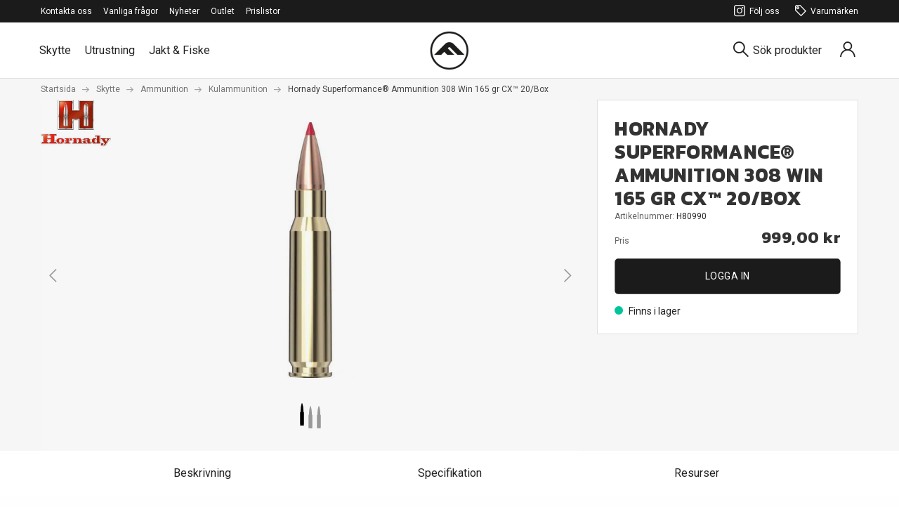

--- FILE ---
content_type: text/html; charset=utf-8
request_url: https://www.fondprodukter.se/skytte/ammunition/kulammunition/hornady-superformance%C2%AE-ammunition-308-win-165-gr-cx%E2%84%A2-20-box
body_size: 21684
content:
<!DOCTYPE html>
<html lang="sv-SE">
<head>
    
<meta charset="utf-8" />
<meta name="viewport" content="width=device-width, initial-scale=1.0" />
<meta name="theme-color" content="#1B1B1B" />
<title>Hornady Superformance&#174; Ammunition 308 Win 165 gr CX™ 20/Box - Fondprodukter</title>

<link rel="preconnect" href="https://fonts.gstatic.com" crossorigin>
<link href="https://fonts.googleapis.com/css2?family=Kanit:wght@400;700&family=Roboto:wght@400;700&display=swap" rel="preload" as="style">
<link href="https://fonts.googleapis.com/css2?family=Kanit:wght@400;700&family=Roboto:wght@400;700&display=swap" media="print" onload="this.onload=null;this.removeAttribute('media');" rel="stylesheet">
<noscript>
    <link rel="stylesheet" href="https://fonts.googleapis.com/css2?family=Kanit:wght@400;700&family=Roboto:wght@400;700&display=swap">
</noscript>



<link rel="preload" as="font" href="/UI/fonts/fontello.woff2" type="font/woff2">


<link href="/ui/css/site.min.css?v=E1756A2797D4F24E05B8E5FB9F1C22A5AD1F2986A8175364D79305923C6166EE" rel="stylesheet" type="text/css" />
    <link rel="apple-touch-icon" href="/storage/BB7C2A4F378FDF5019593BE5657BA51A4A7632FE8264BFD632B92F3DF41721BD/08605e006ebd482fa6da77f44f0d7c52/56-56-1-png.Png/media/75c6636ee80f4ebca9413585ca171faa/fond-logo.png" type="" />
    <link rel="icon" href="/storage/BB7C2A4F378FDF5019593BE5657BA51A4A7632FE8264BFD632B92F3DF41721BD/08605e006ebd482fa6da77f44f0d7c52/56-56-1-png.Png/media/75c6636ee80f4ebca9413585ca171faa/fond-logo.png" type="image/png" />
    <link rel="icon" href="/storage/BB7C2A4F378FDF5019593BE5657BA51A4A7632FE8264BFD632B92F3DF41721BD/08605e006ebd482fa6da77f44f0d7c52/56-56-1-png.Png/media/75c6636ee80f4ebca9413585ca171faa/fond-logo.png" type="image/png" />
    <link rel="icon" href="/storage/85A42FFF299CFB17D86A752416944F3274513D5228180AFFC964BFB0BD12773B/08605e006ebd482fa6da77f44f0d7c52/32-32-1-png.Png/media/75c6636ee80f4ebca9413585ca171faa/fond-logo.png" type="image/png" />
    <link rel="icon" href="/storage/19798FD6B44166FFCC26178B0FDB8C2BE428C29D715F551828C0F60C920AE698/08605e006ebd482fa6da77f44f0d7c52/16-16-1-png.Png/media/75c6636ee80f4ebca9413585ca171faa/fond-logo.png" type="image/png" />
    <link rel="shortcut icon" href="/storage/ECFDE9A31976A0DF7D9C6BDE29F8D0263B28BC086E5136F22A320FDDFBFB78B6/08605e006ebd482fa6da77f44f0d7c52/16-16-1-png.Icon/media/75c6636ee80f4ebca9413585ca171faa/fond-logo.ico" type="" />
    <meta name="description" content="Blyfri ammunition med Hornadys senaste CX™ kula, laddad till maximal hastighet i Superformance-serien.  H&#246;g precision och p&#229;litlig effekt i allt fr&#229;n r&#229;djur till vildsvin och &#228;lg." />

    <link rel="canonical" href="https://www.fondprodukter.se/skytte/ammunition/kulammunition/hornady-superformance&#174;-ammunition-308-win-165-gr-cx™-20-box" />

    <meta name="robots" content="index,follow" />
<meta name="generator" content="Litium" />
<meta property="og:title" content="Hornady Superformance&#174; Ammunition 308 Win 165 gr CX™ 20/Box" />
<meta property="og:type" content="website" />
    <meta property="og:image:secure_url" content="https://www.fondprodukter.se/storage/E6E54AAD978A43D3A1F5158304E6477BAD5894E0D9CD8F04DC3E06908CD5607C/2a646621d23f4f68b3204bc7b1afe0ca/jpg/media/bc95bc3886284008aa26283c96f4d422/H80990_ny.jpg" />
    <meta property="og:image:secure_url" content="https://www.fondprodukter.se/storage/23C53FEBCD7155A6A18A75D851D549291EA1D517D57025E20A1BF159D6112088/08605e006ebd482fa6da77f44f0d7c52/png/media/75c6636ee80f4ebca9413585ca171faa/fond-logo.png" />
<meta property="og:url" content="https://www.fondprodukter.se/skytte/ammunition/kulammunition/hornady-superformance&#174;-ammunition-308-win-165-gr-cx™-20-box" />
<meta property="og:description" content="Blyfri ammunition med Hornadys senaste CX™ kula, laddad till maximal hastighet i Superformance-serien.  H&amp;#246;g precision och p&amp;#229;litlig effekt i allt fr&amp;#229;n r&amp;#229;djur till vildsvin och &amp;#228;lg." />
<meta property="og:locale" content="sv_SE" />
<meta property="og:site_name" content="Fondprodukter" />


    
    

<script type="text/javascript">
    window.localStorage.setItem('requestVerificationToken', 'qrdQw0LYr74vOhC739WmRYDblpAaHTOECBkBJJYunDXykCBJCrc8fjBDyAtu3-r0kLqmyODjf7tegVL-KI1moLZc2cUB1Rk1tAq9sVIOXAs1:U27jPX0MKVYH_87fU_gZoNpjRjKNJpS3vmzEVfLWApzpbjv6_-mPFY2Zpl0HxvdAIAsawZivyBV97FAEN_Tt2G3Al7bNfFzMy5zFhKFMl0o1');
    window.__litium = window.__litium || {};
    window.__litium.requestContext = {"channelSystemId":"571cf598-9537-4427-81e3-da51366e6c13","currentPageSystemId":"14f1bb8b-c494-4980-8d95-e631c2b03eb1","productCategorySystemId":"eb1bb4e5-8a1c-4a7b-95c3-2eba456bffa5"};
    window.__litium.preloadState = window.__litium.preloadState || {};
    window.__litium.preloadState.cart = {"checkoutUrl":"/kassa","orderTotal":"0,00 kr","quantity":"0","orderRows":[],"discount":"0,00 kr","deliveryCost":"0,00 kr","paymentCost":"0,00 kr","grandTotal":"0,00 kr","vat":"0,00 kr","showMiniCart":false,"systemId":"00000000-0000-0000-0000-000000000000"};
    window.__litium.preloadState.navigation = {"contentLinks":[{"name":"Skytte","url":"/skytte","disabled":false,"isSelected":false,"links":[{"name":"Vapen (Licens)","url":"/skytte/vapen-licens","disabled":false,"isSelected":false,"links":[{"name":"Ljuddämpare ","url":"/skytte/vapen-licens/ljuddampare","disabled":false,"isSelected":false,"links":[],"rightPositioned":false},{"name":"Kulgevär","url":"/skytte/vapen-licens/kulgevar","disabled":false,"isSelected":false,"links":[],"rightPositioned":false},{"name":"Hagelgevär","url":"/skytte/vapen-licens/hagelgevar","disabled":false,"isSelected":false,"links":[],"rightPositioned":false},{"name":"Hagelvapen Tillbehör","url":"/skytte/vapen-licens/hagelvapen-tillbehor","disabled":false,"isSelected":false,"links":[],"rightPositioned":false},{"name":"Pistoler","url":"/skytte/vapen-licens/pistoler","disabled":false,"isSelected":false,"links":[],"rightPositioned":false},{"name":"Revolvrar","url":"/skytte/vapen-licens/revolvrar","disabled":false,"isSelected":false,"links":[],"rightPositioned":false},{"name":"Handeldvapen Tillbehör","url":"/skytte/vapen-licens/handeldvapen-tillbehor","disabled":false,"isSelected":false,"links":[],"rightPositioned":false},{"name":"Startvapen","url":"/skytte/vapen-licens/startvapen","disabled":false,"isSelected":false,"links":[],"rightPositioned":false},{"name":"Luftvapen (Licens)","url":"/skytte/vapen-licens/luftvapen-licens","disabled":false,"isSelected":false,"links":[],"rightPositioned":false},{"name":"Reservdelar","url":"/skytte/vapen-licens/reservdelar","disabled":false,"isSelected":false,"links":[],"rightPositioned":false}],"rightPositioned":false},{"name":"Kulvapentillbehör","url":"/skytte/kulvapen-tillbehor","disabled":false,"isSelected":false,"links":[{"name":"AR verktyg och tillbehör","url":"/skytte/kulvapen-tillbehor/artools","disabled":false,"isSelected":false,"links":[],"rightPositioned":false},{"name":"Handguard ","url":"/skytte/kulvapen-tillbehor/handguard","disabled":false,"isSelected":false,"links":[],"rightPositioned":false},{"name":"Kolvar / Chassin","url":"/skytte/kulvapen-tillbehor/kolvar-chassin","disabled":false,"isSelected":false,"links":[],"rightPositioned":false},{"name":"Kolvar / Chassin Tillbehör ","url":"/skytte/kulvapen-tillbehor/kolvar-chassin-tillbehor","disabled":false,"isSelected":false,"links":[],"rightPositioned":false},{"name":"Kolvar / Chassin Reservdelar ","url":"/skytte/kulvapen-tillbehor/kolvar-chassin-reservdelar","disabled":false,"isSelected":false,"links":[],"rightPositioned":false},{"name":"Magasin / Underbeslag","url":"/skytte/kulvapen-tillbehor/magasin-underbeslag","disabled":false,"isSelected":false,"links":[],"rightPositioned":false},{"name":"Pipor","url":"/skytte/kulvapen-tillbehor/pipor","disabled":false,"isSelected":false,"links":[],"rightPositioned":false},{"name":"System","url":"/skytte/kulvapen-tillbehor/system","disabled":false,"isSelected":false,"links":[],"rightPositioned":false},{"name":"Övrigt ","url":"/skytte/kulvapen-tillbehor/ovrigt","disabled":false,"isSelected":false,"links":[],"rightPositioned":false}],"rightPositioned":false},{"name":"Optik","url":"/skytte/optik","disabled":false,"isSelected":false,"links":[{"name":"Kikarsikten ","url":"/skytte/optik/kikarsikten","disabled":false,"isSelected":false,"links":[],"rightPositioned":false},{"name":"Rödpunktsikten ","url":"/skytte/optik/rodpunktsikten","disabled":false,"isSelected":false,"links":[],"rightPositioned":false},{"name":"Lasersikten ","url":"/skytte/optik/lasersikten","disabled":false,"isSelected":false,"links":[],"rightPositioned":false},{"name":"Kikare ","url":"/skytte/optik/kikare","disabled":false,"isSelected":false,"links":[],"rightPositioned":false},{"name":"Tubkikare ","url":"/skytte/optik/tubkikare","disabled":false,"isSelected":false,"links":[],"rightPositioned":false},{"name":"Avståndsmätare ","url":"/skytte/optik/avstandsmatare","disabled":false,"isSelected":false,"links":[],"rightPositioned":false},{"name":"Mörker / Värmeoptik ","url":"/skytte/optik/morker-varmeoptik","disabled":false,"isSelected":false,"links":[],"rightPositioned":false},{"name":"Tillbehör ","url":"/skytte/optik/tillbehor","disabled":false,"isSelected":false,"links":[],"rightPositioned":false}],"rightPositioned":false},{"name":"Vapentillbehör","url":"/skytte/vapentillbehor","disabled":false,"isSelected":false,"links":[{"name":"Vapenvård","url":"/skytte/vapentillbehor/vapenvard","disabled":false,"isSelected":false,"links":[],"rightPositioned":false},{"name":"Magasin / Laddare ","url":"/skytte/vapentillbehor/magasin-laddare","disabled":false,"isSelected":false,"links":[],"rightPositioned":false},{"name":"Hölster ","url":"/skytte/vapentillbehor/holster","disabled":false,"isSelected":false,"links":[],"rightPositioned":false},{"name":"Patronhållare mm ","url":"/skytte/vapentillbehor/patronhallare-mm","disabled":false,"isSelected":false,"links":[],"rightPositioned":false},{"name":"Rembyglar mm ","url":"/skytte/vapentillbehor/rembyglar-mm","disabled":false,"isSelected":false,"links":[],"rightPositioned":false},{"name":"Vapenfodral, Väskor \u0026 Förvaring ","url":"/skytte/vapentillbehor/vapenfodral-vaskor-forvaring","disabled":false,"isSelected":false,"links":[],"rightPositioned":false},{"name":"Vapenremmar ","url":"/skytte/vapentillbehor/vapenremmar_skytte","disabled":false,"isSelected":false,"links":[],"rightPositioned":false},{"name":"Boresighter ","url":"/skytte/vapentillbehor/boresighter","disabled":false,"isSelected":false,"links":[],"rightPositioned":false}],"rightPositioned":false},{"name":"Skyttetillbehör","url":"/skytte/tillbehor","disabled":false,"isSelected":false,"links":[{"name":"Skjutstöd ","url":"/skytte/tillbehor/skjutstod","disabled":false,"isSelected":false,"links":[],"rightPositioned":false},{"name":"Lerduvekastare","url":"/skytte/tillbehor/lerduvekastare","disabled":false,"isSelected":false,"links":[],"rightPositioned":false},{"name":"Hörselskydd","url":"/skytte/tillbehor/horselskydd","disabled":false,"isSelected":false,"links":[],"rightPositioned":false},{"name":"Skjutmål","url":"/skytte/tillbehor/skjutmal","disabled":false,"isSelected":false,"links":[],"rightPositioned":false},{"name":"Västar ","url":"/skytte/tillbehor/vastar","disabled":false,"isSelected":false,"links":[],"rightPositioned":false}],"rightPositioned":false},{"name":"Ammunition","url":"/skytte/ammunition","disabled":false,"isSelected":false,"links":[{"name":"Volym-ammunition","url":"/skytte/ammunition/volymammunition","disabled":false,"isSelected":false,"links":[],"rightPositioned":false},{"name":"Kulammunition","url":"/skytte/ammunition/kulammunition","disabled":false,"isSelected":false,"links":[],"rightPositioned":false},{"name":"Handvapenammunition","url":"/skytte/ammunition/handvapenammunition","disabled":false,"isSelected":false,"links":[],"rightPositioned":false},{"name":"Rimfire Ammunition","url":"/skytte/ammunition/rimfire-ammunition","disabled":false,"isSelected":false,"links":[],"rightPositioned":false},{"name":"Hagelammunition","url":"/skytte/ammunition/hagelammunition","disabled":false,"isSelected":false,"links":[],"rightPositioned":false},{"name":"Dunsthagel ","url":"/skytte/ammunition/dunsthagel","disabled":false,"isSelected":false,"links":[],"rightPositioned":false},{"name":"Knallpatroner","url":"/skytte/ammunition/knallpatroner","disabled":false,"isSelected":false,"links":[],"rightPositioned":false}],"rightPositioned":false},{"name":"Kulor","url":"/skytte/kulor","disabled":false,"isSelected":false,"links":[{"name":"Gevärskulor","url":"/skytte/kulor/gevarskulor","disabled":false,"isSelected":false,"links":[],"rightPositioned":false},{"name":"Pistol \u0026 Revolverkulor","url":"/skytte/kulor/pistol-revolverkulor","disabled":false,"isSelected":false,"links":[],"rightPositioned":false},{"name":"Hagel ","url":"/skytte/kulor/hagel","disabled":false,"isSelected":false,"links":[],"rightPositioned":false}],"rightPositioned":false},{"name":"Handladdning","url":"/skytte/handladdning","disabled":false,"isSelected":false,"links":[{"name":"Pressar","url":"/skytte/handladdning/pressar","disabled":false,"isSelected":false,"links":[],"rightPositioned":false},{"name":"Tillbehör Pressar","url":"/skytte/handladdning/tillbehor-pressar","disabled":false,"isSelected":false,"links":[],"rightPositioned":false},{"name":"Tändhattar ","url":"/skytte/handladdning/tandhattar","disabled":false,"isSelected":false,"links":[],"rightPositioned":false},{"name":"Dies","url":"/skytte/handladdning/dies","disabled":false,"isSelected":false,"links":[],"rightPositioned":false},{"name":"Hylsor","url":"/skytte/handladdning/hylsor","disabled":false,"isSelected":false,"links":[],"rightPositioned":false},{"name":"Hylsvård","url":"/skytte/handladdning/hylsvard","disabled":false,"isSelected":false,"links":[],"rightPositioned":false},{"name":"Tillbehör \u0026 Kläder","url":"/skytte/handladdning/tillbehor-klader","disabled":false,"isSelected":false,"links":[],"rightPositioned":false},{"name":"Handböcker","url":"/skytte/handladdning/handbocker","disabled":false,"isSelected":false,"links":[],"rightPositioned":false},{"name":"Mätutrustning","url":"/skytte/handladdning/matutrustning","disabled":false,"isSelected":false,"links":[],"rightPositioned":false},{"name":"Reservdelar ","url":"/skytte/handladdning/reservdelar","disabled":false,"isSelected":false,"links":[],"rightPositioned":false}],"rightPositioned":false},{"name":"Luftvapen","url":"/skytte/luftvapen","disabled":false,"isSelected":false,"links":[{"name":"Gevär","url":"/skytte/luftvapen/gevar","disabled":false,"isSelected":false,"links":[],"rightPositioned":false},{"name":"Pistol","url":"/skytte/luftvapen/pistol","disabled":false,"isSelected":false,"links":[],"rightPositioned":false},{"name":"Ammunition","url":"/skytte/luftvapen/ammunition","disabled":false,"isSelected":false,"links":[],"rightPositioned":false},{"name":"Drivmedel","url":"/skytte/luftvapen/drivmedel","disabled":false,"isSelected":false,"links":[],"rightPositioned":false},{"name":"Tillbehör","url":"/skytte/luftvapen/tillbehor","disabled":false,"isSelected":false,"links":[],"rightPositioned":false},{"name":"Reservdelar ","url":"/skytte/luftvapen/reservdelar","disabled":false,"isSelected":false,"links":[],"rightPositioned":false}],"rightPositioned":false},{"name":"Archery","url":"/skytte/archery","disabled":false,"isSelected":false,"links":[{"name":"Bågskytte","url":"/skytte/archery/bagskytte","disabled":false,"isSelected":false,"links":[],"rightPositioned":false},{"name":"Slangbellor","url":"/skytte/archery/slangbellor","disabled":false,"isSelected":false,"links":[],"rightPositioned":false},{"name":"Blåsrör","url":"/skytte/archery/blasror","disabled":false,"isSelected":false,"links":[],"rightPositioned":false}],"rightPositioned":false},{"name":"Airsoft","url":"/skytte/airsoft","disabled":false,"isSelected":false,"links":[{"name":"Gevär","url":"/skytte/airsoft/gevar","disabled":false,"isSelected":false,"links":[],"rightPositioned":false},{"name":"Pistol","url":"/skytte/airsoft/pistol","disabled":false,"isSelected":false,"links":[],"rightPositioned":false},{"name":"Ammunition","url":"/skytte/airsoft/ammunition","disabled":false,"isSelected":false,"links":[],"rightPositioned":false},{"name":"Drivmedel","url":"/skytte/airsoft/drivmedel","disabled":false,"isSelected":false,"links":[],"rightPositioned":false},{"name":"Tillbehör","url":"/skytte/airsoft/tillbehor","disabled":false,"isSelected":false,"links":[],"rightPositioned":false},{"name":"Reservdelar ","url":"/skytte/airsoft/reservdelar","disabled":false,"isSelected":false,"links":[],"rightPositioned":false}],"rightPositioned":false},{"name":"T4E","url":"/skytte/paintball","disabled":false,"isSelected":false,"links":[{"name":"Markörer","url":"/skytte/paintball/markorer","disabled":false,"isSelected":false,"links":[],"rightPositioned":false},{"name":"Ammunition","url":"/skytte/paintball/ammunitiont4e","disabled":false,"isSelected":false,"links":[],"rightPositioned":false},{"name":"Tillbehör","url":"/skytte/paintball/tillbehor","disabled":false,"isSelected":false,"links":[],"rightPositioned":false}],"rightPositioned":false}],"rightPositioned":false},{"name":"Utrustning ","url":"/utrustning","disabled":false,"isSelected":false,"links":[{"name":"Skyddsutrustning","url":"/utrustning/skyddsutrustning","disabled":false,"isSelected":false,"links":[{"name":"Hörselskydd","url":"/utrustning/skyddsutrustning/horselskydd","disabled":false,"isSelected":false,"links":[],"rightPositioned":false},{"name":"Skyddsglasögon","url":"/utrustning/skyddsutrustning/skyddsglasogon","disabled":false,"isSelected":false,"links":[],"rightPositioned":false},{"name":"Balistiska skyddglasögon","url":"/utrustning/skyddsutrustning/balistiska-skyddglasogon","disabled":false,"isSelected":false,"links":[],"rightPositioned":false},{"name":"Tillbehör glasögon","url":"/utrustning/skyddsutrustning/tillbehor-glasogon","disabled":false,"isSelected":false,"links":[],"rightPositioned":false}],"rightPositioned":false},{"name":"Frystorkad Mat ","url":"/utrustning/frystorkad-mat","disabled":false,"isSelected":false,"links":[{"name":"Frukost ","url":"/utrustning/frystorkad-mat/frukost","disabled":false,"isSelected":false,"links":[],"rightPositioned":false},{"name":"Soppa ","url":"/utrustning/frystorkad-mat/soppa","disabled":false,"isSelected":false,"links":[],"rightPositioned":false},{"name":"Huvudrätt ","url":"/utrustning/frystorkad-mat/huvudratt","disabled":false,"isSelected":false,"links":[],"rightPositioned":false},{"name":"Dryck ","url":"/utrustning/frystorkad-mat/dryck","disabled":false,"isSelected":false,"links":[],"rightPositioned":false},{"name":"Snacks ","url":"/utrustning/frystorkad-mat/snacks","disabled":false,"isSelected":false,"links":[],"rightPositioned":false},{"name":"Ransoner ","url":"/utrustning/frystorkad-mat/ransoner","disabled":false,"isSelected":false,"links":[],"rightPositioned":false},{"name":"Kombinationer ","url":"/utrustning/frystorkad-mat/kombinationer","disabled":false,"isSelected":false,"links":[],"rightPositioned":false},{"name":"Tillbehör ","url":"/utrustning/frystorkad-mat/tillbehor","disabled":false,"isSelected":false,"links":[],"rightPositioned":false}],"rightPositioned":false},{"name":"Batterier","url":"/utrustning/batterier","disabled":false,"isSelected":false,"links":[{"name":"Laddare mm","url":"/utrustning/batterier/laddare-mm","disabled":false,"isSelected":false,"links":[],"rightPositioned":false},{"name":"Laddningsbara NiMH","url":"/utrustning/batterier/laddningsbara-nimh","disabled":false,"isSelected":false,"links":[],"rightPositioned":false},{"name":"Laddningsbara","url":"/utrustning/batterier/laddningsbara","disabled":false,"isSelected":false,"links":[],"rightPositioned":false},{"name":"Litium batterier","url":"/utrustning/batterier/litium-batterier","disabled":false,"isSelected":false,"links":[],"rightPositioned":false}],"rightPositioned":false},{"name":"Klockor","url":"/utrustning/klockor","disabled":false,"isSelected":false,"links":[{"name":"Klockor","url":"/utrustning/klockor/klockor","disabled":false,"isSelected":false,"links":[],"rightPositioned":false}],"rightPositioned":false},{"name":"Knivar","url":"/utrustning/knivar","disabled":false,"isSelected":false,"links":[{"name":"Fasta Knivar ","url":"/utrustning/knivar/fasta-knivar","disabled":false,"isSelected":false,"links":[],"rightPositioned":false},{"name":"Fällknivar ","url":"/utrustning/knivar/fallknivar","disabled":false,"isSelected":false,"links":[],"rightPositioned":false},{"name":"Multiknivar","url":"/utrustning/knivar/multiknivar","disabled":false,"isSelected":false,"links":[],"rightPositioned":false},{"name":"Fiskeknivar","url":"/utrustning/knivar/fiskeknivar","disabled":false,"isSelected":false,"links":[],"rightPositioned":false},{"name":"Machete ","url":"/utrustning/knivar/machete","disabled":false,"isSelected":false,"links":[],"rightPositioned":false},{"name":"Yxor ","url":"/utrustning/knivar/yxor","disabled":false,"isSelected":false,"links":[],"rightPositioned":false},{"name":"Kastknivar","url":"/utrustning/knivar/kastknivar-och-kastyxor","disabled":false,"isSelected":false,"links":[],"rightPositioned":false},{"name":"Sliputrustning","url":"/utrustning/knivar/sliputrustning","disabled":false,"isSelected":false,"links":[],"rightPositioned":false},{"name":"Köksknivar","url":"/utrustning/knivar/koksknivar","disabled":false,"isSelected":false,"links":[],"rightPositioned":false},{"name":"Tillbehör ","url":"/utrustning/knivar/tillbehor","disabled":false,"isSelected":false,"links":[],"rightPositioned":false},{"name":"Promotion material","url":"/utrustning/knivar/promotion-material","disabled":false,"isSelected":false,"links":[],"rightPositioned":false},{"name":"Reservdelar ","url":"/utrustning/knivar/reservdelar","disabled":false,"isSelected":false,"links":[],"rightPositioned":false}],"rightPositioned":false},{"name":"Lampor","url":"/utrustning/lampor","disabled":false,"isSelected":false,"links":[{"name":"Ficklampor","url":"/utrustning/lampor/ficklampor","disabled":false,"isSelected":false,"links":[],"rightPositioned":false},{"name":"Taktiska lampor","url":"/utrustning/lampor/taktiska-lampor","disabled":false,"isSelected":false,"links":[],"rightPositioned":false},{"name":"Pannlampor","url":"/utrustning/lampor/pannlampor","disabled":false,"isSelected":false,"links":[],"rightPositioned":false},{"name":"Tillbehör lampor","url":"/utrustning/lampor/tillbehor-lampor","disabled":false,"isSelected":false,"links":[],"rightPositioned":false}],"rightPositioned":false},{"name":"Väskor","url":"/utrustning/vaskor","disabled":false,"isSelected":false,"links":[{"name":"Fodral","url":"/utrustning/vaskor/fodral","disabled":false,"isSelected":false,"links":[],"rightPositioned":false}],"rightPositioned":false},{"name":"Ryggsäckar","url":"/utrustning/ryggsackar","disabled":false,"isSelected":false,"links":[{"name":"Every day carry","url":"/utrustning/ryggsackar/every-day-carry","disabled":false,"isSelected":false,"links":[],"rightPositioned":false}],"rightPositioned":false},{"name":"Golf ","url":"/utrustning/golf","disabled":false,"isSelected":false,"links":[{"name":"Avståndsmätare ","url":"/utrustning/golf/avstandsmatare","disabled":false,"isSelected":false,"links":[],"rightPositioned":false}],"rightPositioned":false},{"name":"Discgolf ","url":"/utrustning/discgolf","disabled":false,"isSelected":false,"links":[{"name":"Avståndsmätare ","url":"/utrustning/discgolf/avstandsmatare","disabled":false,"isSelected":false,"links":[],"rightPositioned":false},{"name":"Högtalare ","url":"/utrustning/discgolf/hogtalare","disabled":false,"isSelected":false,"links":[],"rightPositioned":false}],"rightPositioned":false},{"name":"Elektronik ","url":"/utrustning/elektronik","disabled":false,"isSelected":false,"links":[{"name":"Högtalare ","url":"/utrustning/elektronik/hogtalare","disabled":false,"isSelected":false,"links":[],"rightPositioned":false},{"name":"GPS ","url":"/utrustning/elektronik/gps","disabled":false,"isSelected":false,"links":[],"rightPositioned":false},{"name":"Kameror ","url":"/utrustning/elektronik/kameror","disabled":false,"isSelected":false,"links":[],"rightPositioned":false},{"name":"Kameror Tillbehör ","url":"/utrustning/elektronik/kameror-tillbehor","disabled":false,"isSelected":false,"links":[],"rightPositioned":false}],"rightPositioned":false}],"rightPositioned":false},{"name":"Jakt \u0026 Fiske","url":"/jakt-fiske","disabled":false,"isSelected":false,"links":[{"name":"Jakt","url":"/jakt-fiske/jakt","disabled":false,"isSelected":false,"links":[{"name":"Lockredskap","url":"/jakt-fiske/jakt/lockredskap","disabled":false,"isSelected":false,"links":[],"rightPositioned":false},{"name":"Lockljud","url":"/jakt-fiske/jakt/lockljud","disabled":false,"isSelected":false,"links":[],"rightPositioned":false},{"name":"Övrigt jaktutrustning","url":"/jakt-fiske/jakt/ovrigt-jaktutrustning","disabled":false,"isSelected":false,"links":[],"rightPositioned":false},{"name":"Hund","url":"/jakt-fiske/jakt/hund","disabled":false,"isSelected":false,"links":[],"rightPositioned":false}],"rightPositioned":false},{"name":"Optik","url":"/jakt-fiske/optik","disabled":false,"isSelected":false,"links":[{"name":"Kikarsikte","url":"/jakt-fiske/optik/kikarsikte","disabled":false,"isSelected":false,"links":[],"rightPositioned":false},{"name":"Kikare","url":"/jakt-fiske/optik/kikare","disabled":false,"isSelected":false,"links":[],"rightPositioned":false},{"name":"Tubkikare","url":"/jakt-fiske/optik/tubkikare","disabled":false,"isSelected":false,"links":[],"rightPositioned":false},{"name":"Avståndsmätare","url":"/jakt-fiske/optik/avstandsmatare","disabled":false,"isSelected":false,"links":[],"rightPositioned":false},{"name":"Rödpunktsikten","url":"/jakt-fiske/optik/rodpunktsikten","disabled":false,"isSelected":false,"links":[],"rightPositioned":false},{"name":"Lasersikten","url":"/jakt-fiske/optik/lasersikten","disabled":false,"isSelected":false,"links":[],"rightPositioned":false},{"name":"Fästen ","url":"/jakt-fiske/optik/fasten","disabled":false,"isSelected":false,"links":[],"rightPositioned":false},{"name":"Mörker / Värmeoptik","url":"/jakt-fiske/optik/morker-varmeoptik","disabled":false,"isSelected":false,"links":[],"rightPositioned":false},{"name":"Åtelkameror","url":"/jakt-fiske/optik/atelkameror","disabled":false,"isSelected":false,"links":[],"rightPositioned":false},{"name":"Tillbehör","url":"/jakt-fiske/optik/tillbehor","disabled":false,"isSelected":false,"links":[],"rightPositioned":false},{"name":"Reservdelar ","url":"/jakt-fiske/optik/reservdelar","disabled":false,"isSelected":false,"links":[],"rightPositioned":false}],"rightPositioned":false},{"name":"Konfektion","url":"/jakt-fiske/konfektion","disabled":false,"isSelected":false,"links":[{"name":"Kläder","url":"/jakt-fiske/konfektion/klader","disabled":false,"isSelected":false,"links":[],"rightPositioned":false}],"rightPositioned":false},{"name":"Vapentillbehör","url":"/jakt-fiske/vapentillbehor","disabled":false,"isSelected":false,"links":[{"name":"Boresighter","url":"/jakt-fiske/vapentillbehor/boresighter","disabled":false,"isSelected":false,"links":[],"rightPositioned":false},{"name":"Hölster","url":"/jakt-fiske/vapentillbehor/holster","disabled":false,"isSelected":false,"links":[],"rightPositioned":false},{"name":"Magasin / laddare","url":"/jakt-fiske/vapentillbehor/magasin-laddare","disabled":false,"isSelected":false,"links":[],"rightPositioned":false},{"name":"Rembyglar mm","url":"/jakt-fiske/vapentillbehor/rembyglar-mm","disabled":false,"isSelected":false,"links":[],"rightPositioned":false},{"name":"Skjutstöd","url":"/jakt-fiske/vapentillbehor/skjutstod","disabled":false,"isSelected":false,"links":[],"rightPositioned":false},{"name":"Skjutmål","url":"/jakt-fiske/vapentillbehor/skjutmal","disabled":false,"isSelected":false,"links":[],"rightPositioned":false},{"name":"Vapenremmar","url":"/jakt-fiske/vapentillbehor/vapenremmar","disabled":false,"isSelected":false,"links":[],"rightPositioned":false},{"name":"Vapenfodral, väskor \u0026 förvaring","url":"/jakt-fiske/vapentillbehor/vapenfodral-vaskor-forvaring","disabled":false,"isSelected":false,"links":[],"rightPositioned":false},{"name":"Vapenvård","url":"/jakt-fiske/vapentillbehor/vapenvard","disabled":false,"isSelected":false,"links":[],"rightPositioned":false}],"rightPositioned":false}],"rightPositioned":false}],"rightContentLinks":[]};
    window.__litium.constants = {
        role: {
            approver: "Ordergodkannare",
            buyer: "Orderlaggare",
        },
        countries: [{"text":"Denmark","value":"DK","selected":false},{"text":"Finland","value":"FI","selected":false},{"text":"Norway","value":"NO","selected":false},{"text":"Sweden","value":"SE","selected":false}],
        currencies: [{"exchangeRate":1.000000,"id":"DKK","isBaseCurrency":false,"symbol":"DKK","symbolPosition":"rightWithPadding","systemId":"01512c49-7177-40c0-8dad-1a7bc6c677d5","textFormat":"C2"},{"exchangeRate":1.000000,"id":"EUR","isBaseCurrency":false,"symbol":"€","symbolPosition":"left","systemId":"90d0088f-60ee-412d-a346-d38330887427","textFormat":"C2"},{"exchangeRate":1.000000,"id":"NOK","isBaseCurrency":false,"symbol":"NOK","symbolPosition":"rightWithPadding","systemId":"afff8e86-cc27-41a2-a192-4a6e7d65e341","textFormat":"C2"},{"exchangeRate":1.000000,"groupSeparator":" ","id":"SEK","isBaseCurrency":true,"symbol":"kr","symbolPosition":"rightWithPadding","systemId":"dc1088ac-c44b-4489-b23b-49abdcb0d097","textFormat":"C2"},{"exchangeRate":1.000000,"id":"USD","isBaseCurrency":false,"symbol":"$","symbolPosition":"left","systemId":"3eb19130-b628-4045-9dd7-2f703bcdd5ac","textFormat":"C2"}],
        checkoutMode: {
            privateCustomers: 2,
            companyCustomers: 4,
            both: 1
        },
        myPackDeliveryMethodName: "MYP",
        stockStatusTag: "stock"
    };
    window.__litium.quickSearchUrl = "/sok-resultat";
    window.__litium.translation = {"general.ok":"OK","checkout.placeorder":"Bekräfta","checkout.customerinfo.cellphone":"Telefon","validation.phone":"Telefon","quickorder":"Snabborder","tooltip.reordered":"Produkter är lagda i varukorgen.","tooltip.approvedorder":"Godkänn order","validation.unique":"Värdet är inte unikt","quickorder.export.success":"Raderna exporterades!","customer-application.after-submission-text":"Tack för din ansökan! Vi hör av oss inom kort.","checkout.customerinfo.zipcode":"Postnummer","quickorder.import.success":"Filen importerades!","customer-application.choose-store-type":"Välj butikstyp","mypage.address.address":"Adress","checkout.campaign-code.question":"Har du en rabattkod?","checkout.organization":"Kund","quickorder.quantity":"Antal","mypage.person.addtitle":"Lägg till","quickorder.export":"Exportera","quickorder.import.invalid-csv":"Ogiltig CSV-fil","general.select":"Välj","customer-application.store-type.physical":"Fysisk butik","checkout.my-details":"Mina uppgifter","facet.header.sortCriteria":"Sortera","validation.checkrequired":"Vänligen acceptera villkoren.","customer-application.choose-currency":"Välj valuta","checkout.cart.total":"Totalt","checkout.cart.products":"produkter","mypage.person.phone":"Telefon","checkout.terms.acceptterms":"Jag har läst och accepterar","mypage.address.subtitle":"Adresser","product.description":"Beskrivning","quickorder.articlenumber":"Artikelnummer","checkout.order.message":"Meddelande till kundtjänst","mypage.address.city":"Stad","checkout.customerinfo.clicktologin":"Klicka för att logga in. ","checkout.customerinfo.title":"Kunduppgifter","mypage.person.email":"E-post","checkout.additional-details.sms-notification.placeholder":"Ange ett mobilnummer","quickorder.import":"Importera","validation.invalidusername":"Användarnamnet är inte giltigt","checkout.title":"Kassa","facet.header.categories":"Kategorier","checkout.deliveryaddress":"Leveransadress","mypage.person.edittitle":"Ändra","general.remove":"Ta bort","checkout.campaign-code.valid":"Kampanjkoden är applicerad!","checkout.customerinfo.firstname":"Förnamn","mypage.address.title":"Adresser","checkout.customerinfo.email":"E-postadress","general.category":"Kategori","mypage.order.title":"Ordrar","checkout.customerinfo.country.placeholder":"Välj ett land","checkout.order.grandTotal":"Totalt inkl. moms","checkout.customerinfo.phonenumber":"Telefon","facet.header.filter":"Filtrera","mypage.person.add":"Lägg till","customer-application.toast-message":"Din ansökan har skickats!","customer-application.send-application":"Skicka ansökan","product.numberofnot-deliverd-items":"Du har redan {0} st av denna produkt på order","checkout.usecampaigncode":"Använd kampanjkod","variantpicker.choose":"Välj","checkout.additional-details":"Övriga uppgifter","checkout.billing-address":"Fakturaadress","checkout.customerinfo.companyname":"Kund","product.resources":"Resurser","general.loading":"Laddar","customer-application.business-presentation.placeholder":"Beskriv ert företag","checkout.customerinfo.privatecustomer":"Privatkund","mypage.address.phone":"Telefon","customer-application.choose-country":"Välj land","customer-application.mobilephone":"Mobiltelefon","checkout.order.title":"Din order","customer-application.currency":"Valuta","checkout.extra-info":"Övriga uppgifter","validation.emailinused":"Denna e-post finns redan registrerad, försök med en annan.","checkout.customerinfo.personalnumbersecondpart":" ","quickorder.import.error":"Ett fel uppstod vid import av fil","validation.invalid.number":"","mypage.person.firstname":"Förnamn","checkout.cart.title":"Varukorg","mypage.person.title":"Personer","checkout.customerinfo.no-valid-address-selected":"Ingen giltig adress har angetts","checkout.cart.articleNumber":"Artikelnummer","checkout.payment.title":"Betalsätt","mypage.address.edittitle":"Ändra","checkout.customerinfo.reference":"Referens","general.cancel":"Avbryt","filter.showmore":"Visa mer","approvedcolors.no-color":"Ingen färg vald","checkout.customerinfo.no-valid-billing-address-selected":"Ingen giltig fakturaadress har angetts","checkout.terms.link":"villkoren","quickorder.add-to-card.success":"Alla giltiga rader lades i varukorgen!","checkout.additional-details.message":"Meddelande","checkout.order.paymentcost":"Avgift","checkout.cart.header.price":"Pris","checkout.terms.acceptTermsOfCondition":"Jag har läst och accepterar","customer-application.website":"Hemsida","minicart.checkout":"Kassa","product.properties":"Egenskaper","checkout.delivery.title":"Leveranssätt","checkout.customerinfo.companyaddress.placeholder":"Välj en leveransadress","search.yourfilter":"Dina filter","checkout.campaigncode":"Kampanjkod","customer-application.existing-customer":"Befintlig kund","navbar.back":"Tillbaka","mypage.person.role.approver":"Ordergodkännare","mypage.address.zip":"Postnummer","search.no-matching-products":"Inga produkter matchade din sökning","mypage.address.phonenumber":"Telefon","checkout.customerinfo.address":"Adress","customer-application.store-type":"Butikstyp","checkout.cart.header.quantity":"Antal","checkout.order.total":"Totalt","checkout.cart.products.singular":"produkt","cc.settings.save":"Spara","general.search":"Sök","customer-application.email":"E-post","mypage.address.addtitle":"Lägg till","customer-application.store-type.web":"Webbutik","search.title":"Sök bland tusentals produkter","cc.reject-all":"Endast nödvändiga","checkout.additional-details.sms-notification":"SMS-avisering","product.specification":"Specifikation","quickorder.price":"Pris","quickorder.add-to-cart":"Lägg produkter i varukorgen","quickorder.export.no-rows-error":"Inga giltiga rader hittades","mypage.person.name":"Namn","quickorder.import.started":"Import av fil startad...","general.save":"Spara","quickorder.name":"Benämning","quickorder.import.no-valid-rows":"Inga giltiga rader hittades","customer-application.company-presentation":"Företagspresentation","mypage.login.title":"Inloggningsuppgifter","checkout.cart.empty":"Din varukorg är tom","customer-application.company-name":"Företagsnamn","checkout.you-are-saving":"Du sparar","checkout.customerinfo.businesscustomer":"Företagskund?","checkout.customerinfo.alternative-delivery-address":"Ange en annan leveransadress","mypage.address.add":"Lägg till","customer-application.integrity-policy-link":"integritetspolicyn","checkout.cart.compaignprice":"Kampanjpris","checkout.customerinfo.careof":"c/o","mypage.person.role.buyer":"Orderläggare","mypage.person.subtitle":"Personer i företaget","checkout.customerinfo.lastname":"Efternamn","minicart.total":"Totalt","mypage.info.title":"Mina uppgifter","mypage.person.lastname":"Efternamn","customer-application.billing-email":"E-post faktura","customer-application.phone":"Telefon","quickorder.status":"Status","cc.accept-all":"Acceptera alla","customer-application.organization-number":"Organisationsnummer","checkout.order.discount":"Rabatt","checkout.cart.header.total":"Total","checkout.customerinfo.existingcustomer":"Redan kund? ","checkout.additional-details.customer-order-number.placeholder":"Ange ett eget ordernummer","minicart.numberofproduct":"produkter","checkout.order.deliverycost":"Leveranskostnad (Frakt adderas när ordern är packad och klar för utskick)","mypage.address.country":"Land","quickorder.no-matching-articles":"Inga matchande artiklar","checkout.additional-details.desired-delivery-date":"Önskat leveransdatum","validation.email":"E-posten är inte giltig","checkout.customerinfo.personalnumberfirstpart":"Personnummer","search.navbar-link":"Sök produkter","checkout.login.to.placeorder":"Logga in för att lägga order","checkout.customerinfo.city":"Stad","checkout.additional-details.customer-order-number":"Eget ordernummer","checkout.order.vat":"Moms","checkout.customerinfo.signupandlogin":"Registrera dig och logga in","checkout.customerinfo.showAlternativeAddress":"Alternativ leveransadress","navbar.menu":"Meny","quickorder.has-variants":"Varianter finns","customer-application.integrity-policy-text":"Jag har läst och accepterar","validation.required":"Obligatoriskt","mypage.person.role":"Roll","variantpicker.no-option-available":"Inget alternativ tillgängligt","mypage.address.postnumber":"Postnummer","checkout.customerinfo.standard-delivery-address":"Standard","quicksearchheader.products":"Produkter","tooltip.addedtocart":"Artikeln las i varukorgen!","validation.personalnumber":"Personnummer","checkout.customerinfo.country":"Land","checkout.customerinfo.personalnumber":"Personnummer","quickorder.clear":"Rensa","customer-application.store-type.both":"Fysisk \u0026 webb","checkout.customerinfo.phone-sms-notification":"Telefon (SMS-avisering)","filter.showless":"Visa mindre"};
</script>
</head>
<body>
    



<div class="top-menu show-for-medium">
    <div class="row">
        <div class="small-12 column top-menu__wrapper">
            <div class="top-menu__left">
                    <a href="/om-oss" class="top-menu__link">
                        <i class="icon icon-"></i>
                        Kontakta oss
                    </a>
                    <a href="/faq" class="top-menu__link">
                        <i class="icon icon-"></i>
                        Vanliga fr&#229;gor
                    </a>
                    <a href="/nyheter" class="top-menu__link">
                        <i class="icon icon-"></i>
                        Nyheter
                    </a>
                    <a href="/outlet-produkter" class="top-menu__link">
                        <i class="icon icon-"></i>
                        Outlet
                    </a>
                    <a href="/prislistor" class="top-menu__link">
                        <i class="icon icon-"></i>
                        Prislistor
                    </a>
            </div>
            <div class="top-menu__right">
                    <a href="https://instagram.com/fondprodukter" class="top-menu__link">
                        <i class="icon icon-instagram"></i>
                        F&#246;lj oss
                    </a>
                    <a href="/varumarken" class="top-menu__link">
                        <i class="icon icon-tag"></i>
                        Varum&#228;rken
                    </a>
            </div>
        </div>
    </div>
</div>
<header id="header" role="banner" class="header header--white-background">
        <nav role="navigation" id="navbar">
        </nav>
</header>

<script type="text/javascript">
        window.__litium = window.__litium || {};
        window.__litium.preloadState = window.__litium.preloadState || {};
        if (window.__litium.preloadState.navigation) {
            window.__litium.preloadState.navigation = { ...{"headerName":"OneRow","isBigHeader":false,"isLoggedIn":false,"loginPageUrl":"/logga-in?RedirectUrl=%2fskytte%2fammunition%2fkulammunition%2fhornady-superformance%25C2%25AE-ammunition-308-win-165-gr-cx%25E2%2584%25A2-20-box","logoUrl":"/storage/23C53FEBCD7155A6A18A75D851D549291EA1D517D57025E20A1BF159D6112088/08605e006ebd482fa6da77f44f0d7c52/png/media/75c6636ee80f4ebca9413585ca171faa/fond-logo.png","logoLightUrl":"/storage/03F167911423DDDAB58CD7884988AD825058F9942C70505DDD9AF674E9213D56/8f449de4a5624e0e90d308ab8c8464dc/60-60-0-png.Png/media/db6e031fd914453fb4e4939f9abd6aa7/fond-logo-light-88.png","myPageUrl":"/mina-sidor","startPageUrl":"/","topMenu":{"leftLinks":[{"title":"Kontakta oss","url":"/om-oss"},{"title":"Vanliga frågor","url":"/faq"},{"title":"Nyheter","url":"/nyheter"},{"title":"Outlet","url":"/outlet-produkter"},{"title":"Prislistor","url":"/prislistor"}],"rightLinks":[{"title":"Följ oss","url":"https://instagram.com/fondprodukter","icon":"instagram"},{"title":"Varumärken","url":"/varumarken","icon":"tag"}]},"quickSearch":{"isBigHeader":false},"style":"white-background","phone":"054-53 37 15","darkHeaderTitle":false,"styleIsDefault":false,"showHeaderImageSection":false}, ...window.__litium.preloadState.navigation }
        } else {
            window.__litium.preloadState.navigation = {"headerName":"OneRow","isBigHeader":false,"isLoggedIn":false,"loginPageUrl":"/logga-in?RedirectUrl=%2fskytte%2fammunition%2fkulammunition%2fhornady-superformance%25C2%25AE-ammunition-308-win-165-gr-cx%25E2%2584%25A2-20-box","logoUrl":"/storage/23C53FEBCD7155A6A18A75D851D549291EA1D517D57025E20A1BF159D6112088/08605e006ebd482fa6da77f44f0d7c52/png/media/75c6636ee80f4ebca9413585ca171faa/fond-logo.png","logoLightUrl":"/storage/03F167911423DDDAB58CD7884988AD825058F9942C70505DDD9AF674E9213D56/8f449de4a5624e0e90d308ab8c8464dc/60-60-0-png.Png/media/db6e031fd914453fb4e4939f9abd6aa7/fond-logo-light-88.png","myPageUrl":"/mina-sidor","startPageUrl":"/","topMenu":{"leftLinks":[{"title":"Kontakta oss","url":"/om-oss"},{"title":"Vanliga frågor","url":"/faq"},{"title":"Nyheter","url":"/nyheter"},{"title":"Outlet","url":"/outlet-produkter"},{"title":"Prislistor","url":"/prislistor"}],"rightLinks":[{"title":"Följ oss","url":"https://instagram.com/fondprodukter","icon":"instagram"},{"title":"Varumärken","url":"/varumarken","icon":"tag"}]},"quickSearch":{"isBigHeader":false},"style":"white-background","phone":"054-53 37 15","darkHeaderTitle":false,"styleIsDefault":false,"showHeaderImageSection":false};
        }
</script>    <nav class="breadcrumbs-container breadcrumbs-container--product-page">
        <div class="row">
            <ul class="columns small-12 breadcrumbs">
                    <li class="breadcrumbs__item ">
                        <a class="breadcrumbs__link" href="/">Startsida</a>
                    </li>
                    <li class="breadcrumbs__item ">
                        <a class="breadcrumbs__link" href="/skytte">Skytte</a>
                    </li>
                    <li class="breadcrumbs__item ">
                        <a class="breadcrumbs__link" href="/skytte/ammunition">Ammunition</a>
                    </li>
                    <li class="breadcrumbs__item ">
                        <a class="breadcrumbs__link" href="/skytte/ammunition/kulammunition">Kulammunition</a>
                    </li>
                    <li class="breadcrumbs__item ">
                        <a class="breadcrumbs__link" href="/skytte/ammunition/kulammunition/hornady-superformance&#174;-ammunition-308-win-165-gr-cx™-20-box">Hornady Superformance&#174; Ammunition 308 Win 165 gr CX™ 20/Box</a>
                    </li>
            </ul>
        </div>
    </nav>
    <main class="main-content">
            <div class="product-page__top-section">
        <div class="row row--no-padding-mobile product-page" itemscope itemtype="http://schema.org/Product">
            <div class="small-12 medium-7 medium-large-8 columns">
                <div class="label-wrapper">
                    
                        <a class="product-page__brand-link " href="/varumarken/hornady">
                                <img src="/storage/18F2D4173F7C32BDF23ECE1DAA2DE84AC6F0A2A50906E62232755A17C1006BD9/eb98d838b6e545289dc58aa165bd7a4a/jpg/media/727e165b584f493c8b89a9e806227168/Hornady-logo.jpg" alt="Hornady" />
                        </a>

                        <div id="product-images" class="product-images-container">
            <img data-src="/storage/E6522EE1E160BB5A905FE7AA8C4785F73965B53DB0DF0A5FA555281067B97434/2a646621d23f4f68b3204bc7b1afe0ca/520-500-0-jpg.Jpeg/media/bc95bc3886284008aa26283c96f4d422/H80990_ny.jpeg" data-alt="Hornady Superformance&#174; Ammunition 308 Win 165 gr CX™ 20/Box" data-width="520" data-height="500" data-original="/storage/E6E54AAD978A43D3A1F5158304E6477BAD5894E0D9CD8F04DC3E06908CD5607C/2a646621d23f4f68b3204bc7b1afe0ca/jpg/media/bc95bc3886284008aa26283c96f4d422/H80990_ny.jpg" hidden="hidden" />
            <img data-src="/storage/0C9B6F28C3A8976084F94172B26532D72D7FD332E582D9AD5BD3093FD8DE0355/eaab94b8a73943f6a7330d9b98e1043a/520-500-0-jpg.Jpeg/media/734706260a1e4b80908a12cc057a310f/H80990_ny2.jpeg" data-alt="Hornady Superformance&#174; Ammunition 308 Win 165 gr CX™ 20/Box" data-width="520" data-height="500" data-original="/storage/D59B70A2B4D25B13A6782D4CBBDC19E1E8A24010DC618929436AF0E85C24B6B4/eaab94b8a73943f6a7330d9b98e1043a/jpg/media/734706260a1e4b80908a12cc057a310f/H80990_ny2.jpg" hidden="hidden" />
            <img data-src="/storage/B80635EF0F78F99FB4F3DFF6D207523DCD7A9E5CC205B0F76584C98AA9B32C6A/cbc00e9f9e8149b38473fef450a590c0/500-500-0-jpg.Jpeg/media/0dc84a8879e74a02817b586e7b9cdf06/H80990_2.jpeg" data-alt="Hornady Superformance&#174; Ammunition 308 Win 165 gr CX™ 20/Box" data-width="500" data-height="500" data-original="/storage/C40593136D82A27A38E4CB37534DA18348B609C0626FBD780539E793F2F7A8A5/cbc00e9f9e8149b38473fef450a590c0/jpg/media/0dc84a8879e74a02817b586e7b9cdf06/H80990_2.jpg" hidden="hidden" />
    </div>

                </div>
            </div>
            <div class="small-12 medium-5 medium-large-4 columns">
                

<div class="product-detail-card">
    <h3>Hornady Superformance&#174; Ammunition 308 Win 165 gr CX™ 20/Box</h3>
    <div class="product-detail-card__article-number-container">
        <span class="product-detail-card__article-number-span">Artikelnummer: </span>
        H80990
    </div>
    <div class="product-detail-card__prices">
            <div class="product-detail-card__main-price">
                <div class="product-detail-card__price-name">
Pris                </div>
                <div class="product-detail-card__price">
                    999,00 kr
                </div>
            </div>

        <meta itemprop="price" content="999,00000000" />
        <meta itemprop="priceCurrency" content="SEK" />
    </div>

    <div id="variant-picker">
</div>

<script type="text/javascript">
    window.__litium = window.__litium || {};
    window.__litium.preloadState = window.__litium.preloadState || {};
    window.__litium.preloadState.variantPicker = {"currentVariantId":"106592","items":[{"fieldId":"_name","multiCulture":true,"name":"Variant","variantValues":{"106592":"Hornady Superformance® Ammunition 308 Win 165 gr CX™ 20/Box"},"currentValue":"Hornady Superformance® Ammunition 308 Win 165 gr CX™ 20/Box"}]};
</script>

    <div class="product-detail-card__buy-section">
            <div class="product-detail-card__buy-btn-wrapper product-detail-card__buy-btn-wrapper--login-btn">
                <a href="/logga-in?RedirectUrl=%2fskytte%2fammunition%2fkulammunition%2fhornady-superformance%25C2%25AE-ammunition-308-win-165-gr-cx%25E2%2584%25A2-20-box" class="btn btn--primary">Logga in</a>
            </div>
    </div>
    

<div class="stock-status stock-status--in-stock">
    <link itemprop="availability" href="http://schema.org/InStock)" />
    Finns i lager
</div>


</div>
            </div>
        </div>
    </div>



<div class="product-info">
    <nav id="product-info-nav" class="product-info-nav"></nav>
    <div id="product-info-nav-container">
        <div class="container">
                <section class="product-info__description" id="description" data-name="Beskrivning">
                    <div class="row align-center">
                        <div class="small-12 medium-10 large-8 columns">
                            <h2 class="product-info__section-title">Beskrivning</h2>
                                <div class="product-info__description-body rich-text-container">
                                    <div class="rich-text-container__body">
                                            <p>Blyfri ammunition med Hornadys senaste CX™ kula, laddad till maximal hastighet i Superformance-serien.  H&#246;g precision och p&#229;litlig effekt i allt fr&#229;n r&#229;djur till vildsvin och &#228;lg.</p>

                                        

                                                <h5>Superformance&#174;</h5>
<p>Ammunitionen i Superformance&reg;-serien fabriksladdas med ett progressivt krut som utan &ouml;vertryck<img alt="Hornady-Superformance-Packaging.jpg" height="190" src="/storage/5A4A7C30CA68630DF2B26C7F123279BB46A3EF77A4152C2362B6267811794B8B/96bab37a208242028a07859090bc35d6/250-190-0-jpg.Jpeg/media/e107354adcab44298c1e690d139d646a/Hornady-Superformance-Packaging.jpeg" style="float: right; margin-top: 10px; margin-bottom: 10px;" width="250" />&nbsp;ger 30-60m/s h&ouml;gre utg&aring;ngshastighet &auml;n de flesta konkurrenter p&aring; marknaden med motsvarande kulvikt. &Auml;ven med kort pipa! Resultatet &auml;r mer effekt, l&aring;g temperaturk&auml;nslighet och en flackare kulbana med n&aring;gra av Hornadys mest popul&auml;ra kulor: V-Max&reg;, InterLock&reg;, SST&reg; och&nbsp;CX&reg;.&nbsp;</p>

<p>&nbsp;</p>
                                    </div>
                                </div>
                        </div>
                    </div>
                        <div class="product-info__icons">
                            
    <div class="product-info__usp-cards-container__text-image">

            <div class="row ">
                <div class="product-info__usp-cards-container__text-image__image-wrapper small-12 medium-5 columns">
                    <img src="/storage/B2CC49FA3E60C401BDDE160407A165FF88F012840954C0DC6843B69BB1679042/4ec7dafab17f4a0d9e187a59accd515d/png/media/6ce68462af3d4e76a4813ad4f6749d0f/Hornady-CX.png" style="padding: 50px" />
                </div>
                <div class="columns small-12 medium-6 large-5 product-info__usp-cards-container__single-card">
                    <div class="product-info__usp-cards-container__single-card__bg">
                        <h3> Hornady CX™</h3>
                        <span>(Copper alloy eXpanding)</span>
                        <ul class="bulleted-list">
<li>Kopparkula med p&aring;litlig&nbsp;expansion i h&ouml;ga och l&aring;ga hastigheter</li>
<li>95% restvikt</li>
<li>Ny geometri med optimerade rillor f&ouml;r b&auml;ttre precision och h&ouml;gre BC</li>
<li>Plastspets med Heat Shield&reg;, av samma typ som i ELD-X kulan. Extremt v&auml;rmet&aring;lig vilket beh&aring;ller kulans form och ballistiska koefficient i luften mellan pipa och m&aring;l.</li>
</ul>

<p>&nbsp;</p>

<p><img alt="DVRT LOGO1.png" height="400" src="/storage/2652190B3F3421B53258B201F779B484DB51C25C9DFF0EE86EA09BE273F544E8/f24260683f5148cab0fe5ae3f01150d6/png/media/03a11cfc250b4485a5cc66d537332d0e/DVRT%20LOGO1.png" width="2000" /></p>

<p>Den patenterade DVRT&trade; (Drag Variability Reduction Technology) &ouml;kar enhetligheten i kulan f&ouml;r mindre spridning och t&auml;tare grupper p&aring; l&auml;ngre avst&aring;nd.<br />
Perfekt blandning av form, spetsl&auml;ngd, b&auml;rande yta och optimerad form.&nbsp;</p>

<p>&nbsp;</p>

<h6>Fabriksladdad ammunition:</h6>

<ul class="bulleted-list">
<li><a href="https://www.fondprodukter.se/skytte/ammunition/kulammunition?brand=hornady&amp;series=custom%E2%84%A2&amp;410-kula=cx%E2%84%A2">Custom&trade;</a></li>
<li><a href="https://www.fondprodukter.se/skytte/ammunition/kulammunition?brand=hornady&amp;series=outfitter%C2%AE&amp;410-kula=cx%E2%84%A2">Outfitter&reg;</a></li>
<li><a href="https://www.fondprodukter.se/skytte/ammunition/kulammunition?brand=hornady&amp;series=superformance%C2%AE&amp;410-kula=cx%E2%84%A2">Superformance&reg;</a></li>
</ul>

                    </div>
                </div>
            </div>
    </div>


            <div class="product-info__usp-cards-container row ">
            <div class="product-info__usp-cards-container__single-card columns small-12 medium-6">
                <div class="product-info__usp-cards-container__single-card__bg">
                    <h3>Hornady 4DOF&#174;</h3>
                    <span>Ballistic Calculator</span>
                    <p>Kulan har st&ouml;d f&ouml;r Hornadys kostnadsfria ballistikkalkylator. 4DOF&reg; &auml;r l&auml;tt att anv&auml;nda men otroligt exakt d&aring; Hornady med doppler radar verifierad data&nbsp;kan ber&auml;kna&nbsp;kulbanan med hj&auml;lp av drag coefficient (Cd)&nbsp;ist&auml;llet f&ouml;r ballistic coefficient (BC). L&auml;s mer och prova genom att trycka p&aring; l&auml;nken nedan:</p>

<p><a href="https://www.hornady.com/team-hornady/ballistic-information/ballistic-calculators#!/" target="_blank">4DOF<sup>&reg;</sup>&nbsp;Ballistic Calculator</a></p>

<p>Finns &auml;ven som App<img alt="Hornady-DOF4.png" height="37" src="/storage/C83EADC81109EFBCA3BD4EA6414D7D889F2D9381148787067D5F72AC98F28597/8fa0ef8aae8b4a5894901ca8dcc71830/109-37-0-png.Png/media/6d2b6c48f6714bb982f964aa43421439/Hornady-DOF4.png" style=" float: right;" width="109" /></p>

<p>&nbsp;</p>

<p><a href="https://apps.apple.com/us/app/hornady-ballistics/id1183535443"><img alt="app-store.png" height="44" src="/storage/9AAEC9199F5128175159A878FE197B0651E44ABFC88013C6DCAA5D327D1F7193/a793307b052d4395aed76c8b8fdf916a/148-44-0-png.Png/media/0398478d3c20431f9b11fffb83a5fa25/app-store.png" width="150" /></a>&nbsp;<a href="https://play.google.com/store/apps/details?id=com.agilx.hornady&amp;pli=1"><img alt="google-play.png" height="45" src="/storage/0E537F2E8AC6EB216DAE3C480C5B9F8B59FC67F33FDD1F1D7AD284C6D2547F86/213af50d077e4a5dbb8ea7aa266a37b6/150-45-0-png.Png/media/a8a1ebba16ff438da80435b96880de0f/google-play.png" width="150" /></a></p>

                </div>
            </div>
            <div class="product-info__usp-cards-container__single-card columns small-12 medium-6">
                <div class="product-info__usp-cards-container__single-card__bg">
                    <h3>.308 Win.</h3>
                    <span>(7.62x51)</span>
                    <p>Den mest popul&auml;ra kalibern f&ouml;r jakt med kulvapen i Sverige. Kalibern lever i de flesta fall upp till naturv&aring;rdverkets krav p&aring; klass 1 och l&auml;mpar sig f&ouml;r b&aring;de sm&aring;vilt och h&ouml;gvilt.</p>

<p>Utm&auml;rkta allroundegenskaper, mild rekyl och god tillg&aring;ng p&aring; ammunition och kulor.</p>

                </div>
            </div>
                </div>

                        </div>
                </section>

            
                <section class="product-info__specification-container" id="specification" data-name="Specifikation">
                    <div class="row align-center">
                        <div class="small-12 medium-10 large-8 columns" data-equalizer-watch>
                            <h2 class="product-info__section-title" id="specification">
                                Specifikation
                            </h2>
                            <dl>
                                    <div>
                                        <dt>Kaliber</dt>
                                        <dd>308 Winchester </dd>
                                    </div>
                                    <div>
                                        <dt>Kula</dt>
                                        <dd>CX™ </dd>
                                    </div>
                                    <div>
                                        <dt>Produktserie</dt>
                                        <dd> Superformance&#174; </dd>
                                    </div>
                                    <div>
                                        <dt>Kulvikt</dt>
                                        <dd>10,7 g</dd>
                                    </div>
                                    <div>
                                        <dt>Kulvikt</dt>
                                        <dd>165 grains</dd>
                                    </div>
                                    <div>
                                        <dt>Ballistisk Koefficient / BC (G1)</dt>
                                        <dd>.440 </dd>
                                    </div>
                                    <div>
                                        <dt>Sectional Densisty / SD</dt>
                                        <dd>.248 </dd>
                                    </div>
                                    <div>
                                        <dt>0 m - Utg&#229;ngshastighet *</dt>
                                        <dd>838 m/s</dd>
                                    </div>
                                    <div>
                                        <dt>Ballistisk Koefficient / BC (G1)</dt>
                                        <dd>.440 </dd>
                                    </div>
                                    <div>
                                        <dt>0 m - Utg&#229;ngshastighet *</dt>
                                        <dd>838 m/s</dd>
                                    </div>
                                    <div>
                                        <dt>50 m - Hastighet</dt>
                                        <dd>804 m/s</dd>
                                    </div>
                                    <div>
                                        <dt>100 m - Hastighet</dt>
                                        <dd>770 m/s</dd>
                                    </div>
                                    <div>
                                        <dt>150 m - Hastighet</dt>
                                        <dd>738 m/s</dd>
                                    </div>
                                    <div>
                                        <dt>200 m - Hastighet</dt>
                                        <dd>706 m/s</dd>
                                    </div>
                                    <div>
                                        <dt>250 m - Hastighet</dt>
                                        <dd>674 m/s</dd>
                                    </div>
                                    <div>
                                        <dt>300 m - Hastighet</dt>
                                        <dd>644 m/s</dd>
                                    </div>
                                    <div>
                                        <dt>0 m - Anslagsenergi *</dt>
                                        <dd>3756 Joule</dd>
                                    </div>
                                    <div>
                                        <dt>50 m - Anslagsenergi</dt>
                                        <dd>3456 Joule</dd>
                                    </div>
                                    <div>
                                        <dt>100 m - Anslagsenergi</dt>
                                        <dd>3174 Joule</dd>
                                    </div>
                                    <div>
                                        <dt>150 m - Anslagsenergi</dt>
                                        <dd>2910 Joule</dd>
                                    </div>
                                    <div>
                                        <dt>200 m - Anslagsenergi</dt>
                                        <dd>2662 Joule</dd>
                                    </div>
                                    <div>
                                        <dt>250 m - Anslagsenergi</dt>
                                        <dd>2431 Joule</dd>
                                    </div>
                                    <div>
                                        <dt>300 m - Anslagsenergi</dt>
                                        <dd>2215 Joule</dd>
                                    </div>
                                    <div>
                                        <dt>0 m - Kulbana *</dt>
                                        <dd>-5 cm</dd>
                                    </div>
                                    <div>
                                        <dt>50 m - Kulbana (0@100 m)</dt>
                                        <dd>-0,6 cm</dd>
                                    </div>
                                    <div>
                                        <dt>100 m - Kulbana</dt>
                                        <dd>0 cm</dd>
                                    </div>
                                    <div>
                                        <dt>150 m - Kulbana (0@100 m)</dt>
                                        <dd>-3,5 cm</dd>
                                    </div>
                                    <div>
                                        <dt>200 m - Kulbana (0@100 m)</dt>
                                        <dd>-11,6 cm</dd>
                                    </div>
                                    <div>
                                        <dt>250 m - Kulbana (0@100 m)</dt>
                                        <dd>-24,5 cm</dd>
                                    </div>
                                    <div>
                                        <dt>300 m - Kulbana (0@100 m)</dt>
                                        <dd>-42,9 cm</dd>
                                    </div>
                                    <div>
                                        <dt>Leverant&#246;rsnummer</dt>
                                        <dd>80990 </dd>
                                    </div>
                                    <div>
                                        <dt>Blyfri</dt>
                                        <dd>Ja </dd>
                                    </div>
                            </dl>
                        </div>
                    </div>
                </section>
                            <section class="product-info__resources-container" id="resources" data-name="Resurser">
                    <div class="row align-center">
                        <h2 class="small-12 columns medium-10 large-8 product-info__section-title" id="resources">
                            Resurser
                        </h2>
                    </div>
                    <div class="row align-center">
                            <div class="product-info__resources-container__video-wrapper columns small-12 medium-5 large-4">
                                <h4>Filmer</h4>
                                                <iframe src="https://player.vimeo.com/video/638865960" frameborder="0" allow="accelerometer; clipboard-write; encrypted-media; fullscreen; gyroscope; picture-in-picture" allowfullscreen></iframe>
                                                <iframe src="https://www.youtube.com/embed/Z8ayITGMIWA" frameborder="0" allow="accelerometer; clipboard-write; encrypted-media; fullscreen; gyroscope; picture-in-picture" allowfullscreen></iframe>
                            </div>
                                <div class="medium-5 large-4"></div>
                                                    <div class="links-and-files columns small-12 medium-5 large-4">
                                <h4>L&#228;nkar och manualer</h4>
                                <div class="files">
    <ul class="no-list">
            <a href="/storage/4B710EF0B21A9C321BC378030EB4EABF24C7BFFAEB836932245C4F6B8AB9F122/8dc02e960ca14177993134019696f878/pdf/media/24c8db2039fc45898658e3dbf39f25f1/Detaljer%20om%20produkts%C3%A4kerhet%20Fondprodukter.pdf">
                <li>
                    <i class="icon icon-document"></i>
                    <div>
                        Detaljer om produkts&#228;kerhet Fondprodukter.pdf
                    </div>
                </li>
            </a>
            <a href="/storage/22A2A49B2171089816859D10B8443575FA8835BE56E8E87AE40D086E1C09D2A1/fa602d04016247e3a61c8ed572a72fc5/pdf/media/1b3aa5af660f47f99e4be77e838d92f2/Safety%20Data%20Sheet%20Hornady%20Centerfire%20Rifle%20Pistol%20Ammunition%20EN.pdf">
                <li>
                    <i class="icon icon-document"></i>
                    <div>
                        Safety Data Sheet Hornady Centerfire Rifle Pistol Ammunition EN.pdf
                    </div>
                </li>
            </a>
            <a href="/storage/A9C62DF1A21543EDA3757908C43D04B2E697D88323232351F6049AC4FD3FD7BA/983db70e0eff4b70a7ccbc50363c6a53/pdf/media/c8b338c384f34122a9f6c4ad5db27224/Safety%20Data%20Sheet%20Hornady%20Centerfire%20Rifle%20Pistol%20Ammunition%20SE.pdf">
                <li>
                    <i class="icon icon-document"></i>
                    <div>
                        Safety Data Sheet Hornady Centerfire Rifle Pistol Ammunition SE.pdf
                    </div>
                </li>
            </a>
    </ul>
</div>

                                
                            </div>
                    </div>
                </section>
                    </div>

    </div>
</div>

    <div class="row">
        <div class="small-12 columns">
            <h2 class="product-detail__header-title">
Populära produkter<span class='highlight'></span>
            </h2>

            <ul class="row">
                    <li class="columns small-6 medium-4 large-3 product__container">


<div itemscope itemtype="http://schema.org/Product" class="product-card">
    <figure class="product__figure">
                            <a href="/skytte/ammunition/kulammunition/120055-federal-american-eagle-ammo-223-rem-fmj-bt-55gr-20-box" itemprop="url" class="product__image-link">

                <img alt="Federal American Eagle Ammo 223 Rem FMJ BT 20/Box" class="product__image" height="200" itemprop="image" src="/storage/49FCB0F9EE98941CC202169D41615BF11EB05847E788294481A0FB1C53822D07/9b1c7269fd714a58b0b478e1ffe11258/400-200-0-jpg.Jpeg/media/8f302c4dc4df4bb19fe6e5c60b29a23f/FAE223.jpeg" width="400" />
            </a>
    </figure>
    <article class="product__info">
        <div class="product__name-variation-wrapper">
            <meta itemprop="description" />
                <meta itemprop="sku" />
            <a href="/skytte/ammunition/kulammunition/120055-federal-american-eagle-ammo-223-rem-fmj-bt-55gr-20-box" title="Federal American Eagle Ammo 223 Rem FMJ BT 20/Box">
                <h3 itemprop="name" class="product__name">Federal American Eagle Ammo 223 Rem FMJ BT 20/Box</h3>
            </a>
            <span class="product__has-variations">
                    Finns i 2 varianter
            </span>
            <span class="product-card__stock product-card__stock--list">
                

<div class="stock-status stock-status--out-of-stock">
    <link itemprop="availability" href="http://schema.org/OutOfStock)" />
    Ej i lager
</div>
            </span>
        </div>
        <div class="product__price" itemprop="offers" itemscope itemtype="http://schema.org/Offer">
            <div class="price-wrapper">


        <span class="price">
                    <span class="product__price-from">Fr&#229;n </span>
179,00 kr        </span>
    <meta itemprop="price" content="179,00000000" />
    <meta itemprop="priceCurrency" content="SEK" />
                <link itemprop="url" href="/skytte/ammunition/kulammunition/120055-federal-american-eagle-ammo-223-rem-fmj-bt-55gr-20-box" />
            </div>
            <span class="product-card__stock product-card__stock--grid">
                

<div class="stock-status stock-status--out-of-stock">
    <link itemprop="availability" href="http://schema.org/OutOfStock)" />
    Ej i lager
</div>
            </span>
        </div>
    </article>
</div>
</li>
                    <li class="columns small-6 medium-4 large-3 product__container">


<div itemscope itemtype="http://schema.org/Product" class="product-card">
    <figure class="product__figure">
                            <a href="/skytte/ammunition/kulammunition/109649-hornady-frontier&#174;-ammunition-223-rem-68-gr-bthp-match™-20-box" itemprop="url" class="product__image-link">

                <img alt="Hornady Frontier® Ammunition 223 REM 68 gr BTHP Match™ 20/Box" class="product__image" height="385" itemprop="image" src="/storage/35055F14D74D94F1C213190DAAC99139C3798C00D0AF67D75B081078CA7DEC62/4528339dc19340a2b7849102576787e6/400-385-0-jpg.Jpeg/media/f5b1b33098884b3b81d920ce9a3ae474/HFR160_ny.jpeg" width="400" />
            </a>
    </figure>
    <article class="product__info">
        <div class="product__name-variation-wrapper">
            <meta itemprop="description" />
                <meta itemprop="sku" content="st" />
            <a href="/skytte/ammunition/kulammunition/109649-hornady-frontier&#174;-ammunition-223-rem-68-gr-bthp-match™-20-box" title="Hornady Frontier&#174; Ammunition 223 REM 68 gr BTHP Match™ 20/Box">
                <h3 itemprop="name" class="product__name">Hornady Frontier&#174; Ammunition 223 REM 68 gr BTHP Match™ 20/Box</h3>
            </a>
            <span class="product__has-variations">
HFR160            </span>
            <span class="product-card__stock product-card__stock--list">
                

<div class="stock-status stock-status--in-stock">
    <link itemprop="availability" href="http://schema.org/InStock)" />
    Finns i lager
</div>
            </span>
        </div>
        <div class="product__price" itemprop="offers" itemscope itemtype="http://schema.org/Offer">
            <div class="price-wrapper">


        <span class="price">
199,00 kr        </span>
    <meta itemprop="price" content="199,00000000" />
    <meta itemprop="priceCurrency" content="SEK" />
                <link itemprop="url" href="/skytte/ammunition/kulammunition/109649-hornady-frontier&#174;-ammunition-223-rem-68-gr-bthp-match™-20-box" />
            </div>
            <span class="product-card__stock product-card__stock--grid">
                

<div class="stock-status stock-status--in-stock">
    <link itemprop="availability" href="http://schema.org/InStock)" />
    Finns i lager
</div>
            </span>
        </div>
    </article>
</div>
</li>
                    <li class="columns small-6 medium-4 large-3 product__container">


<div itemscope itemtype="http://schema.org/Product" class="product-card">
    <figure class="product__figure">
                            <a href="/skytte/ammunition/kulammunition/109637-hornady-frontier&#174;-ammunition-223-rem-55-gr-fmj-20-box" itemprop="url" class="product__image-link">

                <img alt="Hornady Frontier® Ammunition 223 REM 55 gr FMJ" class="product__image" height="385" itemprop="image" src="/storage/580E87CA44B29FC9E06029E05466A646A052A7A5E66C580BF76C502E9D14F297/c34799b2c1d94466959f1a2d27c4ce53/400-385-0-jpg.Jpeg/media/e9c6ec141521490681436310e093ba95/HFR1015_ny.jpeg" width="400" />
            </a>
    </figure>
    <article class="product__info">
        <div class="product__name-variation-wrapper">
            <meta itemprop="description" />
                <meta itemprop="sku" content="st" />
            <a href="/skytte/ammunition/kulammunition/109637-hornady-frontier&#174;-ammunition-223-rem-55-gr-fmj-20-box" title="Hornady Frontier&#174; Ammunition 223 REM 55 gr FMJ">
                <h3 itemprop="name" class="product__name">Hornady Frontier&#174; Ammunition 223 REM 55 gr FMJ</h3>
            </a>
            <span class="product__has-variations">
                    Finns i 2 varianter
            </span>
            <span class="product-card__stock product-card__stock--list">
                

<div class="stock-status stock-status--in-stock">
    <link itemprop="availability" href="http://schema.org/InStock)" />
    Finns i lager
</div>
            </span>
        </div>
        <div class="product__price" itemprop="offers" itemscope itemtype="http://schema.org/Offer">
            <div class="price-wrapper">


        <span class="price">
                    <span class="product__price-from">Fr&#229;n </span>
169,00 kr        </span>
    <meta itemprop="price" content="169,00000000" />
    <meta itemprop="priceCurrency" content="SEK" />
                <link itemprop="url" href="/skytte/ammunition/kulammunition/109637-hornady-frontier&#174;-ammunition-223-rem-55-gr-fmj-20-box" />
            </div>
            <span class="product-card__stock product-card__stock--grid">
                

<div class="stock-status stock-status--in-stock">
    <link itemprop="availability" href="http://schema.org/InStock)" />
    Finns i lager
</div>
            </span>
        </div>
    </article>
</div>
</li>
            </ul>
        </div>
    </div>

        
    </main>

<footer class="footer">
    <nav class="row footer__navigation">
                <div class="columns small-6 medium-3 footer__navigation--column">
                    <h5 class="footer__header">Produkter</h5>
                            <p><a class="footer__link" href="/varumarken">Varum&#228;rken</a></p>
                            <p><a class="footer__link" href="/nyheter">Nyheter</a></p>
                                    </div>
                <div class="columns small-6 medium-3 footer__navigation--column">
                    <h5 class="footer__header">Kontakt</h5>
                            <p><a class="footer__link" href="/om-oss">Om oss</a></p>
                            <p><a class="footer__link" href="/faq">FAQ </a></p>
                            <p><a class="footer__link" href="/mina-sidor">Mina sidor</a></p>
                            <p><a class="footer__link" href="/kundservice/bli-kund-(endast-aterforsaljare)">Bli kund (Endast &#197;terf&#246;rs&#228;ljare)</a></p>
                            <p><a class="footer__link" href="/hallbarhet-och-ansvar">H&#229;llbarhet Och Ansvar</a></p>
                                    </div>
                <div class="columns small-6 medium-3 footer__navigation--column">
                    <h5 class="footer__header">Handla</h5>
                            <p><a class="footer__link" href="/logga-in">Logga in</a></p>
                            <p><a class="footer__link" href="/faq/villkor">Villkor</a></p>
                                    </div>
                <div class="columns small-6 medium-3 footer__navigation--column">
                    <h5 class="footer__header">Om oss</h5>
                                            <p><p>Fondprodukter AB</p>

<p>Box 8066</p>

<p>650 08 Karlstad, SWEDEN</p>

<p>Org.nr: 556245-4040</p>

<p>&nbsp;&nbsp;&nbsp;</p>
</p>
                </div>
                <div class="columns small-6 medium-3 footer__navigation--column">
                    <h5 class="footer__header">Produktinformation</h5>
                            <p><a class="footer__link" href="/Produktinformation/Hornady-news-2026">Hornady Nyheter 2026</a></p>
                            <p><a class="footer__link" href="/Produktinformation/SIG-Cross">SIG Cross</a></p>
                            <p><a class="footer__link" href="/varumarken/umarex">Umarex</a></p>
                            <p><a class="footer__link" href="/Produktinformation/pcp-kopplingar">PCP kopplingar</a></p>
                            <p><a class="footer__link" href="/displayer-och-reklam">Displayer Och Reklam</a></p>
                            <p><a class="footer__link" href="/Produktinformation/bushnell-r-series">Bushnell R-series</a></p>
                            <p><a class="footer__link" href="/Produktinformation/hornady-OTM">Hornady OTM</a></p>
                                    </div>
                <div class="columns small-6 medium-3 footer__navigation--column">
                    <h5 class="footer__header">Reservdelar</h5>
                            <p><a class="footer__link" href="/sprangskisser">Spr&#228;ngskisser</a></p>
                            <p><a class="footer__link" href="/Produktinformation/reservdelar">Reservdelar</a></p>
                                    </div>
                <div class="columns small-6 medium-3 footer__navigation--column">
                    <h5 class="footer__header">Service</h5>
                            <p><a class="footer__link" href="/serviceformular">Serviceformul&#228;r</a></p>
                                    </div>
                <div class="columns small-6 medium-3 footer__navigation--column">
                    <h5 class="footer__header"></h5>
                                            <p><p><img alt="Nordisk tillväxtcertifikat1.png" height="150" src="/storage/E84C0A2EE302D4E80041AAF7DE35786B4493CBF35E9F5F265A831D7546893090/8e764148e4544d1284a3736c6460a022/183-150-0-png.Png/media/839eb419c0c846b896dd24203e6f62aa/Nordisk%20tillv%C3%A4xtcertifikat1.png" width="183" /><img alt="SIGILL_EPS_SKOLD_STAENDE_STOR_VIT_TEXT-2.png" height="150" src="/storage/7FA1F20EBC1B9FAEC375B2AEF101B123F4B09AF43C362557AADAF7F8F1127C6B/c3f25db6c4b240ea891c9700be3759a8/png/media/d4112bdb497743679740890ed5b5b8b6/SIGILL_EPS_SKOLD_STAENDE_STOR_VIT_TEXT-2.png" width="183" /></p>

<p>&nbsp; &nbsp; &nbsp; &nbsp; &nbsp; &nbsp; &nbsp;<img alt="Branschvinnare Transparant1.png" height="121" src="/storage/C375962B3A7FC17AB302BB45669AB4527B8607163460D0E91EBA884E77EE75AF/7babc0a5763c4a4a94a06c37550b3f4c/120-121-0-png.Png/media/ea08f425d735468ea30bc0bfb458962a/Branschvinnare%20Transparant1.png" width="120" /></p>
</p>
                </div>
    </nav>
    <div class="row">
        <div class="column footer__separator">
            <hr />
        </div>
    </div>
    <section class="row footer__bottom-section">
        <div class="footer__contact-info columns small-12 medium-4">
                <a href="tel:054-53 37 15"><i class="icon icon-phone"></i> 054-53 37 15</a>
            
                <a href="mailto:adam.ivarsson@fondprodukter.se"><i class="icon icon-mail"></i> adam.ivarsson@fondprodukter.se</a>
        </div>
        <div class="footer__social-media columns small-12 medium-4">
                <a href="https://instagram.com/fondprodukter"><i class="icon icon-instagram"></i> F&#246;lj oss p&#229; instagram</a>
            <hr />
        </div>
        <div class="footer__logo-container columns small-12 medium-4">
                <img alt="logo" src="/storage/03F167911423DDDAB58CD7884988AD825058F9942C70505DDD9AF674E9213D56/8f449de4a5624e0e90d308ab8c8464dc/60-60-0-png.Png/media/db6e031fd914453fb4e4939f9abd6aa7/fond-logo-light-88.png" />
        </div>
    </section>
</footer>    <div id="globalNotification"></div>
    <div id="toast-container"></div>
    <div id="mega-menu-container"></div>
    <div id="searchWindow"></div>
    
    
<script type="text/javascript" src="/ui/vendors.978848a629ad45db6eb7.js?v=8DE6AE18835ED23CC4597554C1541335257EB9220E98DC9120FA0A2F87AEC5A6"></script>
<script type="text/javascript" src="/ui/runtime.c84c313323c27be919b1.js?v=32AB972C8EBE5D1601827D3B24AF08143B9ECA9731672DBAF3B1EDA4B971101D"></script>
<script type="text/javascript" src="/ui/app.754bea6a45e6a23b7a2f.js?v=4F4D7BF3CCB71518105E61663086A406A9E0A829B2B94ECC5F8159A65168996C"></script>


<div id="cookieConsent" data-modal-cookie="{&quot;blockItems&quot;:{},&quot;tableHeaders&quot;:[],&quot;groups&quot;:[{&quot;key&quot;:&quot;necessary&quot;,&quot;title&quot;:&quot;Funktionella och prestandacookies&quot;,&quot;description&quot;:&quot;Dessa cookies till&#229;ter oss att r&#228;kna bes&#246;kare och trafikk&#228;llor s&#229; att vi kan m&#228;ta och f&#246;rb&#228;ttra prestandan p&#229; webbplatsen. Dessa cookies g&#246;r det ocks&#229; m&#246;jligt att tillhandah&#229;lla f&#246;rb&#228;ttrad funktionalitet, personlig anpassning och sociala delningsfunktioner.&quot;,&quot;toggle&quot;:{&quot;value&quot;:&quot;necessary&quot;,&quot;enabled&quot;:true,&quot;readonly&quot;:false}}],&quot;modalTitle&quot;:&quot;Vi anv&#228;nder cookies&quot;,&quot;modalDescription&quot;:&quot;Vi anv&#228;nder cookies f&#246;r att ge dig b&#228;sta m&#246;jliga upplevelse och tj&#228;nster. Cookies hj&#228;lper till att f&#229; v&#229;r webbplats att fungera och g&#246;r att du kan ta del av funktioner, sociala delningsfunktioner och f&#229; skr&#228;ddarsydda meddelanden anpassade till dina intressen. F&#246;r att anv&#228;nda Fondfrodukter.se ber vi dig att godk&#228;nna dessa cookies.\n\u003cbr\u003e\u003cbr\u003e\u003cbutton type=\u0022button\u0022 data-cc=\u0022c-settings\u0022 class=\u0022cc-link\u0022\u003eInst&#228;llningar\u003c/button\u003e&quot;,&quot;settingsTitle&quot;:&quot;Cookie-inst&#228;llningar&quot;,&quot;revision&quot;:0}"></div>
</body>
</html>


--- FILE ---
content_type: text/html; charset=UTF-8
request_url: https://player.vimeo.com/video/638865960
body_size: 6491
content:
<!DOCTYPE html>
<html lang="en">
<head>
  <meta charset="utf-8">
  <meta name="viewport" content="width=device-width,initial-scale=1,user-scalable=yes">
  
  <link rel="canonical" href="https://player.vimeo.com/video/638865960">
  <meta name="googlebot" content="noindex,indexifembedded">
  
  
  <title>Hornady Outfitter® Ammunition - Now Loaded with CX™ Bullets on Vimeo</title>
  <style>
      body, html, .player, .fallback {
          overflow: hidden;
          width: 100%;
          height: 100%;
          margin: 0;
          padding: 0;
      }
      .fallback {
          
              background-color: transparent;
          
      }
      .player.loading { opacity: 0; }
      .fallback iframe {
          position: fixed;
          left: 0;
          top: 0;
          width: 100%;
          height: 100%;
      }
  </style>
  <link rel="modulepreload" href="https://f.vimeocdn.com/p/4.46.25/js/player.module.js" crossorigin="anonymous">
  <link rel="modulepreload" href="https://f.vimeocdn.com/p/4.46.25/js/vendor.module.js" crossorigin="anonymous">
  <link rel="preload" href="https://f.vimeocdn.com/p/4.46.25/css/player.css" as="style">
</head>

<body>


<div class="vp-placeholder">
    <style>
        .vp-placeholder,
        .vp-placeholder-thumb,
        .vp-placeholder-thumb::before,
        .vp-placeholder-thumb::after {
            position: absolute;
            top: 0;
            bottom: 0;
            left: 0;
            right: 0;
        }
        .vp-placeholder {
            visibility: hidden;
            width: 100%;
            max-height: 100%;
            height: calc(1080 / 1920 * 100vw);
            max-width: calc(1920 / 1080 * 100vh);
            margin: auto;
        }
        .vp-placeholder-carousel {
            display: none;
            background-color: #000;
            position: absolute;
            left: 0;
            right: 0;
            bottom: -60px;
            height: 60px;
        }
    </style>

    

    
        <style>
            .vp-placeholder-thumb {
                overflow: hidden;
                width: 100%;
                max-height: 100%;
                margin: auto;
            }
            .vp-placeholder-thumb::before,
            .vp-placeholder-thumb::after {
                content: "";
                display: block;
                filter: blur(7px);
                margin: 0;
                background: url(https://i.vimeocdn.com/video/1286075273-b8cc509b5cf72c8b284b2664f35e618e2ef2462705dd8d21e?mw=80&q=85) 50% 50% / contain no-repeat;
            }
            .vp-placeholder-thumb::before {
                 
                margin: -30px;
            }
        </style>
    

    <div class="vp-placeholder-thumb"></div>
    <div class="vp-placeholder-carousel"></div>
    <script>function placeholderInit(t,h,d,s,n,o){var i=t.querySelector(".vp-placeholder"),v=t.querySelector(".vp-placeholder-thumb");if(h){var p=function(){try{return window.self!==window.top}catch(a){return!0}}(),w=200,y=415,r=60;if(!p&&window.innerWidth>=w&&window.innerWidth<y){i.style.bottom=r+"px",i.style.maxHeight="calc(100vh - "+r+"px)",i.style.maxWidth="calc("+n+" / "+o+" * (100vh - "+r+"px))";var f=t.querySelector(".vp-placeholder-carousel");f.style.display="block"}}if(d){var e=new Image;e.onload=function(){var a=n/o,c=e.width/e.height;if(c<=.95*a||c>=1.05*a){var l=i.getBoundingClientRect(),g=l.right-l.left,b=l.bottom-l.top,m=window.innerWidth/g*100,x=window.innerHeight/b*100;v.style.height="calc("+e.height+" / "+e.width+" * "+m+"vw)",v.style.maxWidth="calc("+e.width+" / "+e.height+" * "+x+"vh)"}i.style.visibility="visible"},e.src=s}else i.style.visibility="visible"}
</script>
    <script>placeholderInit(document,  false ,  true , "https://i.vimeocdn.com/video/1286075273-b8cc509b5cf72c8b284b2664f35e618e2ef2462705dd8d21e?mw=80\u0026q=85",  1920 ,  1080 );</script>
</div>

<div id="player" class="player"></div>
<script>window.playerConfig = {"cdn_url":"https://f.vimeocdn.com","vimeo_api_url":"api.vimeo.com","request":{"files":{"dash":{"cdns":{"akfire_interconnect_quic":{"avc_url":"https://vod-adaptive-ak.vimeocdn.com/exp=1769099378~acl=%2F87bf13af-385e-4ea9-b791-7ecf444e5979%2Fpsid%3Da48acf05cf3e48c0f630621bad4290e3c441f44a936a0fff3187a4ce2ef77d1b%2F%2A~hmac=cb96d73cdde566785d2f7097eb5f5453dce7ac3f8c9c429a5525399bf291eced/87bf13af-385e-4ea9-b791-7ecf444e5979/psid=a48acf05cf3e48c0f630621bad4290e3c441f44a936a0fff3187a4ce2ef77d1b/v2/playlist/av/primary/prot/cXNyPTE/playlist.json?omit=av1-hevc\u0026pathsig=8c953e4f~0vIn757ixPJZyDY422wqETQs38nlXkC4FIpIi58gokE\u0026qsr=1\u0026r=dXM%3D\u0026rh=htY7N","origin":"gcs","url":"https://vod-adaptive-ak.vimeocdn.com/exp=1769099378~acl=%2F87bf13af-385e-4ea9-b791-7ecf444e5979%2Fpsid%3Da48acf05cf3e48c0f630621bad4290e3c441f44a936a0fff3187a4ce2ef77d1b%2F%2A~hmac=cb96d73cdde566785d2f7097eb5f5453dce7ac3f8c9c429a5525399bf291eced/87bf13af-385e-4ea9-b791-7ecf444e5979/psid=a48acf05cf3e48c0f630621bad4290e3c441f44a936a0fff3187a4ce2ef77d1b/v2/playlist/av/primary/prot/cXNyPTE/playlist.json?pathsig=8c953e4f~0vIn757ixPJZyDY422wqETQs38nlXkC4FIpIi58gokE\u0026qsr=1\u0026r=dXM%3D\u0026rh=htY7N"},"fastly_skyfire":{"avc_url":"https://skyfire.vimeocdn.com/1769099378-0x7cecd01a3172dd2d70d98bc31f535f953845a6c2/87bf13af-385e-4ea9-b791-7ecf444e5979/psid=a48acf05cf3e48c0f630621bad4290e3c441f44a936a0fff3187a4ce2ef77d1b/v2/playlist/av/primary/prot/cXNyPTE/playlist.json?omit=av1-hevc\u0026pathsig=8c953e4f~0vIn757ixPJZyDY422wqETQs38nlXkC4FIpIi58gokE\u0026qsr=1\u0026r=dXM%3D\u0026rh=htY7N","origin":"gcs","url":"https://skyfire.vimeocdn.com/1769099378-0x7cecd01a3172dd2d70d98bc31f535f953845a6c2/87bf13af-385e-4ea9-b791-7ecf444e5979/psid=a48acf05cf3e48c0f630621bad4290e3c441f44a936a0fff3187a4ce2ef77d1b/v2/playlist/av/primary/prot/cXNyPTE/playlist.json?pathsig=8c953e4f~0vIn757ixPJZyDY422wqETQs38nlXkC4FIpIi58gokE\u0026qsr=1\u0026r=dXM%3D\u0026rh=htY7N"}},"default_cdn":"akfire_interconnect_quic","separate_av":true,"streams":[{"profile":"174","id":"5dc45022-05fa-4bf6-962f-e3e1361129e2","fps":23.98,"quality":"720p"},{"profile":"d0b41bac-2bf2-4310-8113-df764d486192","id":"dcbfca18-7e1f-4700-9992-3d2402812b7d","fps":23.98,"quality":"240p"},{"profile":"165","id":"f9f5b74c-c385-41a0-9ce3-59976086e905","fps":23.98,"quality":"540p"},{"profile":"164","id":"08f5ec23-a569-40d5-85bf-5563d69806d5","fps":23.98,"quality":"360p"},{"profile":"175","id":"1488a3ab-3b6b-4fc4-b20b-3d8887dc6c0e","fps":23.98,"quality":"1080p"}],"streams_avc":[{"profile":"165","id":"f9f5b74c-c385-41a0-9ce3-59976086e905","fps":23.98,"quality":"540p"},{"profile":"164","id":"08f5ec23-a569-40d5-85bf-5563d69806d5","fps":23.98,"quality":"360p"},{"profile":"175","id":"1488a3ab-3b6b-4fc4-b20b-3d8887dc6c0e","fps":23.98,"quality":"1080p"},{"profile":"174","id":"5dc45022-05fa-4bf6-962f-e3e1361129e2","fps":23.98,"quality":"720p"},{"profile":"d0b41bac-2bf2-4310-8113-df764d486192","id":"dcbfca18-7e1f-4700-9992-3d2402812b7d","fps":23.98,"quality":"240p"}]},"hls":{"cdns":{"akfire_interconnect_quic":{"avc_url":"https://vod-adaptive-ak.vimeocdn.com/exp=1769099378~acl=%2F87bf13af-385e-4ea9-b791-7ecf444e5979%2Fpsid%3Da48acf05cf3e48c0f630621bad4290e3c441f44a936a0fff3187a4ce2ef77d1b%2F%2A~hmac=cb96d73cdde566785d2f7097eb5f5453dce7ac3f8c9c429a5525399bf291eced/87bf13af-385e-4ea9-b791-7ecf444e5979/psid=a48acf05cf3e48c0f630621bad4290e3c441f44a936a0fff3187a4ce2ef77d1b/v2/playlist/av/primary/prot/cXNyPTE/playlist.m3u8?omit=av1-hevc-opus\u0026pathsig=8c953e4f~aI76gFRKTCPGNUkbWwZT_sq9JqrdW138hG_ghP5tqcI\u0026qsr=1\u0026r=dXM%3D\u0026rh=htY7N\u0026sf=fmp4","origin":"gcs","url":"https://vod-adaptive-ak.vimeocdn.com/exp=1769099378~acl=%2F87bf13af-385e-4ea9-b791-7ecf444e5979%2Fpsid%3Da48acf05cf3e48c0f630621bad4290e3c441f44a936a0fff3187a4ce2ef77d1b%2F%2A~hmac=cb96d73cdde566785d2f7097eb5f5453dce7ac3f8c9c429a5525399bf291eced/87bf13af-385e-4ea9-b791-7ecf444e5979/psid=a48acf05cf3e48c0f630621bad4290e3c441f44a936a0fff3187a4ce2ef77d1b/v2/playlist/av/primary/prot/cXNyPTE/playlist.m3u8?omit=opus\u0026pathsig=8c953e4f~aI76gFRKTCPGNUkbWwZT_sq9JqrdW138hG_ghP5tqcI\u0026qsr=1\u0026r=dXM%3D\u0026rh=htY7N\u0026sf=fmp4"},"fastly_skyfire":{"avc_url":"https://skyfire.vimeocdn.com/1769099378-0x7cecd01a3172dd2d70d98bc31f535f953845a6c2/87bf13af-385e-4ea9-b791-7ecf444e5979/psid=a48acf05cf3e48c0f630621bad4290e3c441f44a936a0fff3187a4ce2ef77d1b/v2/playlist/av/primary/prot/cXNyPTE/playlist.m3u8?omit=av1-hevc-opus\u0026pathsig=8c953e4f~aI76gFRKTCPGNUkbWwZT_sq9JqrdW138hG_ghP5tqcI\u0026qsr=1\u0026r=dXM%3D\u0026rh=htY7N\u0026sf=fmp4","origin":"gcs","url":"https://skyfire.vimeocdn.com/1769099378-0x7cecd01a3172dd2d70d98bc31f535f953845a6c2/87bf13af-385e-4ea9-b791-7ecf444e5979/psid=a48acf05cf3e48c0f630621bad4290e3c441f44a936a0fff3187a4ce2ef77d1b/v2/playlist/av/primary/prot/cXNyPTE/playlist.m3u8?omit=opus\u0026pathsig=8c953e4f~aI76gFRKTCPGNUkbWwZT_sq9JqrdW138hG_ghP5tqcI\u0026qsr=1\u0026r=dXM%3D\u0026rh=htY7N\u0026sf=fmp4"}},"default_cdn":"akfire_interconnect_quic","separate_av":true}},"file_codecs":{"av1":[],"avc":["f9f5b74c-c385-41a0-9ce3-59976086e905","08f5ec23-a569-40d5-85bf-5563d69806d5","1488a3ab-3b6b-4fc4-b20b-3d8887dc6c0e","5dc45022-05fa-4bf6-962f-e3e1361129e2","dcbfca18-7e1f-4700-9992-3d2402812b7d"],"hevc":{"dvh1":[],"hdr":[],"sdr":[]}},"lang":"en","referrer":"https://www.fondprodukter.se/skytte/ammunition/kulammunition/hornady-superformance%C2%AE-ammunition-308-win-165-gr-cx%E2%84%A2-20-box","cookie_domain":".vimeo.com","signature":"bbc95dc3f9ce66b00b11a92ac012d1c5","timestamp":1769095778,"expires":3600,"thumb_preview":{"url":"https://videoapi-sprites.vimeocdn.com/video-sprites/image/33ed8ded-ebd4-4d1a-a3cd-0dfda46e31fc.0.jpeg?ClientID=sulu\u0026Expires=1769098465\u0026Signature=436dc096cbc47ea2f8713d1f709e0378014ebf82","height":2640,"width":4686,"frame_height":240,"frame_width":426,"columns":11,"frames":120},"currency":"USD","session":"a36ed47283a55eba0814e936c096ee16af91a70f1769095778","cookie":{"volume":1,"quality":null,"hd":0,"captions":null,"transcript":null,"captions_styles":{"color":null,"fontSize":null,"fontFamily":null,"fontOpacity":null,"bgOpacity":null,"windowColor":null,"windowOpacity":null,"bgColor":null,"edgeStyle":null},"audio_language":null,"audio_kind":null,"qoe_survey_vote":0},"build":{"backend":"31e9776","js":"4.46.25"},"urls":{"js":"https://f.vimeocdn.com/p/4.46.25/js/player.js","js_base":"https://f.vimeocdn.com/p/4.46.25/js","js_module":"https://f.vimeocdn.com/p/4.46.25/js/player.module.js","js_vendor_module":"https://f.vimeocdn.com/p/4.46.25/js/vendor.module.js","locales_js":{"de-DE":"https://f.vimeocdn.com/p/4.46.25/js/player.de-DE.js","en":"https://f.vimeocdn.com/p/4.46.25/js/player.js","es":"https://f.vimeocdn.com/p/4.46.25/js/player.es.js","fr-FR":"https://f.vimeocdn.com/p/4.46.25/js/player.fr-FR.js","ja-JP":"https://f.vimeocdn.com/p/4.46.25/js/player.ja-JP.js","ko-KR":"https://f.vimeocdn.com/p/4.46.25/js/player.ko-KR.js","pt-BR":"https://f.vimeocdn.com/p/4.46.25/js/player.pt-BR.js","zh-CN":"https://f.vimeocdn.com/p/4.46.25/js/player.zh-CN.js"},"ambisonics_js":"https://f.vimeocdn.com/p/external/ambisonics.min.js","barebone_js":"https://f.vimeocdn.com/p/4.46.25/js/barebone.js","chromeless_js":"https://f.vimeocdn.com/p/4.46.25/js/chromeless.js","three_js":"https://f.vimeocdn.com/p/external/three.rvimeo.min.js","vuid_js":"https://f.vimeocdn.com/js_opt/modules/utils/vuid.min.js","hive_sdk":"https://f.vimeocdn.com/p/external/hive-sdk.js","hive_interceptor":"https://f.vimeocdn.com/p/external/hive-interceptor.js","proxy":"https://player.vimeo.com/static/proxy.html","css":"https://f.vimeocdn.com/p/4.46.25/css/player.css","chromeless_css":"https://f.vimeocdn.com/p/4.46.25/css/chromeless.css","fresnel":"https://arclight.vimeo.com/add/player-stats","player_telemetry_url":"https://arclight.vimeo.com/player-events","telemetry_base":"https://lensflare.vimeo.com"},"flags":{"plays":1,"dnt":0,"autohide_controls":0,"preload_video":"metadata_on_hover","qoe_survey_forced":0,"ai_widget":0,"ecdn_delta_updates":0,"disable_mms":0,"check_clip_skipping_forward":0},"country":"US","client":{"ip":"18.119.134.62"},"ab_tests":{"cross_origin_texttracks":{"group":"variant","track":false,"data":null}},"atid":"1504162307.1769095778","ai_widget_signature":"350b4681a59fc195676bcc286de13b5b23f9e53b62b4f524a93fe4852c7f0076_1769099378","config_refresh_url":"https://player.vimeo.com/video/638865960/config/request?atid=1504162307.1769095778\u0026expires=3600\u0026referrer=https%3A%2F%2Fwww.fondprodukter.se%2Fskytte%2Fammunition%2Fkulammunition%2Fhornady-superformance%25C2%25AE-ammunition-308-win-165-gr-cx%25E2%2584%25A2-20-box\u0026session=a36ed47283a55eba0814e936c096ee16af91a70f1769095778\u0026signature=bbc95dc3f9ce66b00b11a92ac012d1c5\u0026time=1769095778\u0026v=1"},"player_url":"player.vimeo.com","video":{"id":638865960,"title":"Hornady Outfitter® Ammunition - Now Loaded with CX™ Bullets","width":1920,"height":1080,"duration":169,"url":"https://vimeo.com/638865960","share_url":"https://vimeo.com/638865960","embed_code":"\u003ciframe title=\"vimeo-player\" src=\"https://player.vimeo.com/video/638865960?h=b5361d803f\" width=\"640\" height=\"360\" frameborder=\"0\" referrerpolicy=\"strict-origin-when-cross-origin\" allow=\"autoplay; fullscreen; picture-in-picture; clipboard-write; encrypted-media; web-share\"   allowfullscreen\u003e\u003c/iframe\u003e","default_to_hd":0,"privacy":"anybody","embed_permission":"public","thumbnail_url":"https://i.vimeocdn.com/video/1286075273-b8cc509b5cf72c8b284b2664f35e618e2ef2462705dd8d21e","owner":{"id":28327899,"name":"Hornady Manufacturing","img":"https://i.vimeocdn.com/portrait/94970949_60x60?subrect=106%2C119%2C2756%2C2769\u0026r=cover\u0026sig=7382ad1f4f85d1266cf5e67945ba273001a2cf3353224432fe71e847fc982ddc\u0026v=1\u0026region=us","img_2x":"https://i.vimeocdn.com/portrait/94970949_60x60?subrect=106%2C119%2C2756%2C2769\u0026r=cover\u0026sig=7382ad1f4f85d1266cf5e67945ba273001a2cf3353224432fe71e847fc982ddc\u0026v=1\u0026region=us","url":"https://vimeo.com/hornady","account_type":"enterprise"},"spatial":0,"live_event":null,"version":{"current":null,"available":[{"id":323902745,"file_id":2929896979,"is_current":true},{"id":323817782,"file_id":2929539325,"is_current":false},{"id":323373965,"file_id":2927718749,"is_current":false}]},"unlisted_hash":null,"rating":{"id":3},"fps":23.98,"channel_layout":"stereo","ai":0,"locale":""},"user":{"id":0,"team_id":0,"team_origin_user_id":0,"account_type":"none","liked":0,"watch_later":0,"owner":0,"mod":0,"logged_in":0,"private_mode_enabled":0,"vimeo_api_client_token":"eyJhbGciOiJIUzI1NiIsInR5cCI6IkpXVCJ9.eyJzZXNzaW9uX2lkIjoiYTM2ZWQ0NzI4M2E1NWViYTA4MTRlOTM2YzA5NmVlMTZhZjkxYTcwZjE3NjkwOTU3NzgiLCJleHAiOjE3NjkwOTkzNzgsImFwcF9pZCI6MTE4MzU5LCJzY29wZXMiOiJwdWJsaWMgc3RhdHMifQ.5GDAMuYC51a7dSxonQjUNEIvh1ZpRCxIZh0GrcHnfWU"},"view":1,"vimeo_url":"vimeo.com","embed":{"audio_track":"","autoplay":0,"autopause":1,"dnt":0,"editor":0,"keyboard":1,"log_plays":1,"loop":0,"muted":0,"on_site":0,"texttrack":"","transparent":1,"outro":"videos","playsinline":1,"quality":null,"player_id":"","api":null,"app_id":"","color":"00adef","color_one":"000000","color_two":"00adef","color_three":"ffffff","color_four":"000000","context":"embed.main","settings":{"auto_pip":1,"badge":0,"byline":0,"collections":0,"color":0,"force_color_one":0,"force_color_two":0,"force_color_three":0,"force_color_four":0,"embed":1,"fullscreen":1,"like":1,"logo":1,"playbar":1,"portrait":0,"pip":1,"share":1,"spatial_compass":0,"spatial_label":0,"speed":1,"title":0,"volume":1,"watch_later":1,"watch_full_video":1,"controls":1,"airplay":1,"audio_tracks":1,"chapters":1,"chromecast":1,"cc":1,"transcript":1,"quality":1,"play_button_position":0,"ask_ai":0,"skipping_forward":1,"debug_payload_collection_policy":"default"},"create_interactive":{"has_create_interactive":false,"viddata_url":""},"min_quality":null,"max_quality":null,"initial_quality":null,"prefer_mms":1}}</script>
<script>const fullscreenSupported="exitFullscreen"in document||"webkitExitFullscreen"in document||"webkitCancelFullScreen"in document||"mozCancelFullScreen"in document||"msExitFullscreen"in document||"webkitEnterFullScreen"in document.createElement("video");var isIE=checkIE(window.navigator.userAgent),incompatibleBrowser=!fullscreenSupported||isIE;window.noModuleLoading=!1,window.dynamicImportSupported=!1,window.cssLayersSupported=typeof CSSLayerBlockRule<"u",window.isInIFrame=function(){try{return window.self!==window.top}catch(e){return!0}}(),!window.isInIFrame&&/twitter/i.test(navigator.userAgent)&&window.playerConfig.video.url&&(window.location=window.playerConfig.video.url),window.playerConfig.request.lang&&document.documentElement.setAttribute("lang",window.playerConfig.request.lang),window.loadScript=function(e){var n=document.getElementsByTagName("script")[0];n&&n.parentNode?n.parentNode.insertBefore(e,n):document.head.appendChild(e)},window.loadVUID=function(){if(!window.playerConfig.request.flags.dnt&&!window.playerConfig.embed.dnt){window._vuid=[["pid",window.playerConfig.request.session]];var e=document.createElement("script");e.async=!0,e.src=window.playerConfig.request.urls.vuid_js,window.loadScript(e)}},window.loadCSS=function(e,n){var i={cssDone:!1,startTime:new Date().getTime(),link:e.createElement("link")};return i.link.rel="stylesheet",i.link.href=n,e.getElementsByTagName("head")[0].appendChild(i.link),i.link.onload=function(){i.cssDone=!0},i},window.loadLegacyJS=function(e,n){if(incompatibleBrowser){var i=e.querySelector(".vp-placeholder");i&&i.parentNode&&i.parentNode.removeChild(i);let a=`/video/${window.playerConfig.video.id}/fallback`;window.playerConfig.request.referrer&&(a+=`?referrer=${window.playerConfig.request.referrer}`),n.innerHTML=`<div class="fallback"><iframe title="unsupported message" src="${a}" frameborder="0"></iframe></div>`}else{n.className="player loading";var t=window.loadCSS(e,window.playerConfig.request.urls.css),r=e.createElement("script"),o=!1;r.src=window.playerConfig.request.urls.js,window.loadScript(r),r["onreadystatechange"in r?"onreadystatechange":"onload"]=function(){!o&&(!this.readyState||this.readyState==="loaded"||this.readyState==="complete")&&(o=!0,playerObject=new VimeoPlayer(n,window.playerConfig,t.cssDone||{link:t.link,startTime:t.startTime}))},window.loadVUID()}};function checkIE(e){e=e&&e.toLowerCase?e.toLowerCase():"";function n(r){return r=r.toLowerCase(),new RegExp(r).test(e);return browserRegEx}var i=n("msie")?parseFloat(e.replace(/^.*msie (\d+).*$/,"$1")):!1,t=n("trident")?parseFloat(e.replace(/^.*trident\/(\d+)\.(\d+).*$/,"$1.$2"))+4:!1;return i||t}
</script>
<script nomodule>
  window.noModuleLoading = true;
  var playerEl = document.getElementById('player');
  window.loadLegacyJS(document, playerEl);
</script>
<script type="module">try{import("").catch(()=>{})}catch(t){}window.dynamicImportSupported=!0;
</script>
<script type="module">if(!window.dynamicImportSupported||!window.cssLayersSupported){if(!window.noModuleLoading){window.noModuleLoading=!0;var playerEl=document.getElementById("player");window.loadLegacyJS(document,playerEl)}var moduleScriptLoader=document.getElementById("js-module-block");moduleScriptLoader&&moduleScriptLoader.parentElement.removeChild(moduleScriptLoader)}
</script>
<script type="module" id="js-module-block">if(!window.noModuleLoading&&window.dynamicImportSupported&&window.cssLayersSupported){const n=document.getElementById("player"),e=window.loadCSS(document,window.playerConfig.request.urls.css);import(window.playerConfig.request.urls.js_module).then(function(o){new o.VimeoPlayer(n,window.playerConfig,e.cssDone||{link:e.link,startTime:e.startTime}),window.loadVUID()}).catch(function(o){throw/TypeError:[A-z ]+import[A-z ]+module/gi.test(o)&&window.loadLegacyJS(document,n),o})}
</script>

<script type="application/ld+json">{"embedUrl":"https://player.vimeo.com/video/638865960?h=b5361d803f","thumbnailUrl":"https://i.vimeocdn.com/video/1286075273-b8cc509b5cf72c8b284b2664f35e618e2ef2462705dd8d21e?f=webp","name":"Hornady Outfitter® Ammunition - Now Loaded with CX™ Bullets","description":"This is \"Hornady Outfitter® Ammunition - Now Loaded with CX™ Bullets\" by \"Hornady Manufacturing\" on Vimeo, the home for high quality videos and the people who love them.","duration":"PT169S","uploadDate":"2021-10-25T19:19:07-04:00","@context":"https://schema.org/","@type":"VideoObject"}</script>

</body>
</html>


--- FILE ---
content_type: text/css
request_url: https://www.fondprodukter.se/ui/css/site.min.css?v=E1756A2797D4F24E05B8E5FB9F1C22A5AD1F2986A8175364D79305923C6166EE
body_size: 42316
content:
@charset "UTF-8";
/* Breakpoints */
/* Palette, colors */
/* Grid */

/**
 * Foundation for Sites by ZURB
 * Version 6.5.3
 * foundation.zurb.com
 * Licensed under MIT Open Source
 */
/*! normalize.css v8.0.0 | MIT License | github.com/necolas/normalize.css */
html {
  line-height: 1.15;
  -webkit-text-size-adjust: 100%; }

body {
  margin: 0; }

h1 {
  font-size: 2em;
  margin: 0.67em 0; }

hr {
  box-sizing: content-box;
  height: 0;
  overflow: visible; }

pre {
  font-family: monospace, monospace;
  font-size: 1em; }

a {
  background-color: transparent; }

abbr[title] {
  border-bottom: none;
  text-decoration: underline;
  text-decoration: underline dotted; }

b,
strong {
  font-weight: bolder; }

code,
kbd,
samp {
  font-family: monospace, monospace;
  font-size: 1em; }

small {
  font-size: 80%; }

sub,
sup {
  font-size: 75%;
  line-height: 0;
  position: relative;
  vertical-align: baseline; }

sub {
  bottom: -0.25em; }

sup {
  top: -0.5em; }

img {
  border-style: none; }

button,
input,
optgroup,
select,
textarea {
  font-family: inherit;
  font-size: 100%;
  line-height: 1.15;
  margin: 0; }

button,
input {
  overflow: visible; }

button,
select {
  text-transform: none; }

button,
[type="button"],
[type="reset"],
[type="submit"] {
  -webkit-appearance: button; }

button::-moz-focus-inner,
[type="button"]::-moz-focus-inner,
[type="reset"]::-moz-focus-inner,
[type="submit"]::-moz-focus-inner {
  border-style: none;
  padding: 0; }

button:-moz-focusring,
[type="button"]:-moz-focusring,
[type="reset"]:-moz-focusring,
[type="submit"]:-moz-focusring {
  outline: 1px dotted ButtonText; }

fieldset {
  padding: 0.35em 0.75em 0.625em; }

legend {
  box-sizing: border-box;
  color: inherit;
  display: table;
  max-width: 100%;
  padding: 0;
  white-space: normal; }

progress {
  vertical-align: baseline; }

textarea {
  overflow: auto; }

[type="checkbox"],
[type="radio"] {
  box-sizing: border-box;
  padding: 0; }

[type="number"]::-webkit-inner-spin-button,
[type="number"]::-webkit-outer-spin-button {
  height: auto; }

[type="search"] {
  -webkit-appearance: textfield;
  outline-offset: -2px; }

[type="search"]::-webkit-search-decoration {
  -webkit-appearance: none; }

::-webkit-file-upload-button {
  -webkit-appearance: button;
  font: inherit; }

details {
  display: block; }

summary {
  display: list-item; }

template {
  display: none; }

[hidden] {
  display: none; }

.foundation-mq {
  font-family: "small=0em&medium=48em&medium-large=67.5em&large=90em&xlarge=120em"; }

html {
  box-sizing: border-box;
  font-size: 100%; }

*,
*::before,
*::after {
  box-sizing: inherit; }

body {
  margin: 0;
  padding: 0;
  background: #fefefe;
  font-family: "Helvetica Neue", Helvetica, Roboto, Arial, sans-serif;
  font-weight: normal;
  line-height: 1.5;
  color: #0a0a0a;
  -webkit-font-smoothing: antialiased;
  -moz-osx-font-smoothing: grayscale; }

img {
  display: inline-block;
  vertical-align: middle;
  max-width: 100%;
  height: auto;
  -ms-interpolation-mode: bicubic; }

textarea {
  height: auto;
  min-height: 50px;
  border-radius: 0; }

select {
  box-sizing: border-box;
  width: 100%;
  border-radius: 0; }

.map_canvas img,
.map_canvas embed,
.map_canvas object,
.mqa-display img,
.mqa-display embed,
.mqa-display object {
  max-width: none !important; }

button {
  padding: 0;
  appearance: none;
  border: 0;
  border-radius: 0;
  background: transparent;
  line-height: 1;
  cursor: auto; }
  [data-whatinput='mouse'] button {
    outline: 0; }

pre {
  overflow: auto; }

button,
input,
optgroup,
select,
textarea {
  font-family: inherit; }

.is-visible {
  display: block !important; }

.is-hidden {
  display: none !important; }

.row {
  max-width: 75rem;
  margin-right: auto;
  margin-left: auto;
  display: flex;
  flex-flow: row wrap; }
  .row .row {
    margin-right: -0.375rem;
    margin-left: -0.375rem; }
    @media print, screen and (min-width: 48em) {
      .row .row {
        margin-right: -0.75rem;
        margin-left: -0.75rem; } }
    @media print, screen and (min-width: 67.5em) {
      .row .row {
        margin-right: -0.75rem;
        margin-left: -0.75rem; } }
    @media print, screen and (min-width: 90em) {
      .row .row {
        margin-right: -0.75rem;
        margin-left: -0.75rem; } }
    @media screen and (min-width: 120em) {
      .row .row {
        margin-right: -0.75rem;
        margin-left: -0.75rem; } }
    .row .row.collapse {
      margin-right: 0;
      margin-left: 0; }
  .row.expanded {
    max-width: none; }
    .row.expanded .row {
      margin-right: auto;
      margin-left: auto; }
  .row:not(.expanded) .row {
    max-width: none; }
  .row.collapse > .column, .row.collapse > .columns {
    padding-right: 0;
    padding-left: 0; }
  .row.is-collapse-child,
  .row.collapse > .column > .row,
  .row.collapse > .columns > .row {
    margin-right: 0;
    margin-left: 0; }

.column, .columns {
  flex: 1 1 0px;
  padding-right: 0.375rem;
  padding-left: 0.375rem;
  min-width: 0; }
  @media print, screen and (min-width: 48em) {
    .column, .columns {
      padding-right: 0.75rem;
      padding-left: 0.75rem; } }

.column.row.row, .row.row.columns {
  float: none;
  display: block; }

.row .column.row.row, .row .row.row.columns {
  margin-right: 0;
  margin-left: 0;
  padding-right: 0;
  padding-left: 0; }

.small-1 {
  flex: 0 0 8.33333%;
  max-width: 8.33333%; }

.small-offset-0 {
  margin-left: 0%; }

.small-2 {
  flex: 0 0 16.66667%;
  max-width: 16.66667%; }

.small-offset-1 {
  margin-left: 8.33333%; }

.small-3 {
  flex: 0 0 25%;
  max-width: 25%; }

.small-offset-2 {
  margin-left: 16.66667%; }

.small-4 {
  flex: 0 0 33.33333%;
  max-width: 33.33333%; }

.small-offset-3 {
  margin-left: 25%; }

.small-5 {
  flex: 0 0 41.66667%;
  max-width: 41.66667%; }

.small-offset-4 {
  margin-left: 33.33333%; }

.small-6 {
  flex: 0 0 50%;
  max-width: 50%; }

.small-offset-5 {
  margin-left: 41.66667%; }

.small-7 {
  flex: 0 0 58.33333%;
  max-width: 58.33333%; }

.small-offset-6 {
  margin-left: 50%; }

.small-8 {
  flex: 0 0 66.66667%;
  max-width: 66.66667%; }

.small-offset-7 {
  margin-left: 58.33333%; }

.small-9 {
  flex: 0 0 75%;
  max-width: 75%; }

.small-offset-8 {
  margin-left: 66.66667%; }

.small-10 {
  flex: 0 0 83.33333%;
  max-width: 83.33333%; }

.small-offset-9 {
  margin-left: 75%; }

.small-11 {
  flex: 0 0 91.66667%;
  max-width: 91.66667%; }

.small-offset-10 {
  margin-left: 83.33333%; }

.small-12 {
  flex: 0 0 100%;
  max-width: 100%; }

.small-offset-11 {
  margin-left: 91.66667%; }

.small-up-1 {
  flex-wrap: wrap; }
  .small-up-1 > .column, .small-up-1 > .columns {
    flex: 0 0 100%;
    max-width: 100%; }

.small-up-2 {
  flex-wrap: wrap; }
  .small-up-2 > .column, .small-up-2 > .columns {
    flex: 0 0 50%;
    max-width: 50%; }

.small-up-3 {
  flex-wrap: wrap; }
  .small-up-3 > .column, .small-up-3 > .columns {
    flex: 0 0 33.33333%;
    max-width: 33.33333%; }

.small-up-4 {
  flex-wrap: wrap; }
  .small-up-4 > .column, .small-up-4 > .columns {
    flex: 0 0 25%;
    max-width: 25%; }

.small-up-5 {
  flex-wrap: wrap; }
  .small-up-5 > .column, .small-up-5 > .columns {
    flex: 0 0 20%;
    max-width: 20%; }

.small-up-6 {
  flex-wrap: wrap; }
  .small-up-6 > .column, .small-up-6 > .columns {
    flex: 0 0 16.66667%;
    max-width: 16.66667%; }

.small-up-7 {
  flex-wrap: wrap; }
  .small-up-7 > .column, .small-up-7 > .columns {
    flex: 0 0 14.28571%;
    max-width: 14.28571%; }

.small-up-8 {
  flex-wrap: wrap; }
  .small-up-8 > .column, .small-up-8 > .columns {
    flex: 0 0 12.5%;
    max-width: 12.5%; }

.small-collapse > .column, .small-collapse > .columns {
  padding-right: 0;
  padding-left: 0; }

.small-uncollapse > .column, .small-uncollapse > .columns {
  padding-right: 0.375rem;
  padding-left: 0.375rem; }

@media print, screen and (min-width: 48em) {
  .medium-1 {
    flex: 0 0 8.33333%;
    max-width: 8.33333%; }
  .medium-offset-0 {
    margin-left: 0%; }
  .medium-2 {
    flex: 0 0 16.66667%;
    max-width: 16.66667%; }
  .medium-offset-1 {
    margin-left: 8.33333%; }
  .medium-3 {
    flex: 0 0 25%;
    max-width: 25%; }
  .medium-offset-2 {
    margin-left: 16.66667%; }
  .medium-4 {
    flex: 0 0 33.33333%;
    max-width: 33.33333%; }
  .medium-offset-3 {
    margin-left: 25%; }
  .medium-5 {
    flex: 0 0 41.66667%;
    max-width: 41.66667%; }
  .medium-offset-4 {
    margin-left: 33.33333%; }
  .medium-6 {
    flex: 0 0 50%;
    max-width: 50%; }
  .medium-offset-5 {
    margin-left: 41.66667%; }
  .medium-7 {
    flex: 0 0 58.33333%;
    max-width: 58.33333%; }
  .medium-offset-6 {
    margin-left: 50%; }
  .medium-8 {
    flex: 0 0 66.66667%;
    max-width: 66.66667%; }
  .medium-offset-7 {
    margin-left: 58.33333%; }
  .medium-9 {
    flex: 0 0 75%;
    max-width: 75%; }
  .medium-offset-8 {
    margin-left: 66.66667%; }
  .medium-10 {
    flex: 0 0 83.33333%;
    max-width: 83.33333%; }
  .medium-offset-9 {
    margin-left: 75%; }
  .medium-11 {
    flex: 0 0 91.66667%;
    max-width: 91.66667%; }
  .medium-offset-10 {
    margin-left: 83.33333%; }
  .medium-12 {
    flex: 0 0 100%;
    max-width: 100%; }
  .medium-offset-11 {
    margin-left: 91.66667%; }
  .medium-up-1 {
    flex-wrap: wrap; }
    .medium-up-1 > .column, .medium-up-1 > .columns {
      flex: 0 0 100%;
      max-width: 100%; }
  .medium-up-2 {
    flex-wrap: wrap; }
    .medium-up-2 > .column, .medium-up-2 > .columns {
      flex: 0 0 50%;
      max-width: 50%; }
  .medium-up-3 {
    flex-wrap: wrap; }
    .medium-up-3 > .column, .medium-up-3 > .columns {
      flex: 0 0 33.33333%;
      max-width: 33.33333%; }
  .medium-up-4 {
    flex-wrap: wrap; }
    .medium-up-4 > .column, .medium-up-4 > .columns {
      flex: 0 0 25%;
      max-width: 25%; }
  .medium-up-5 {
    flex-wrap: wrap; }
    .medium-up-5 > .column, .medium-up-5 > .columns {
      flex: 0 0 20%;
      max-width: 20%; }
  .medium-up-6 {
    flex-wrap: wrap; }
    .medium-up-6 > .column, .medium-up-6 > .columns {
      flex: 0 0 16.66667%;
      max-width: 16.66667%; }
  .medium-up-7 {
    flex-wrap: wrap; }
    .medium-up-7 > .column, .medium-up-7 > .columns {
      flex: 0 0 14.28571%;
      max-width: 14.28571%; }
  .medium-up-8 {
    flex-wrap: wrap; }
    .medium-up-8 > .column, .medium-up-8 > .columns {
      flex: 0 0 12.5%;
      max-width: 12.5%; } }

@media print, screen and (min-width: 48em) and (min-width: 48em) {
  .medium-expand {
    flex: 1 1 0px; } }

.row.medium-unstack > .column, .row.medium-unstack > .columns {
  flex: 0 0 100%; }
  @media print, screen and (min-width: 48em) {
    .row.medium-unstack > .column, .row.medium-unstack > .columns {
      flex: 1 1 0px; } }

@media print, screen and (min-width: 48em) {
  .medium-collapse > .column, .medium-collapse > .columns {
    padding-right: 0;
    padding-left: 0; }
  .medium-uncollapse > .column, .medium-uncollapse > .columns {
    padding-right: 0.75rem;
    padding-left: 0.75rem; } }

@media print, screen and (min-width: 67.5em) {
  .medium-large-1 {
    flex: 0 0 8.33333%;
    max-width: 8.33333%; }
  .medium-large-offset-0 {
    margin-left: 0%; }
  .medium-large-2 {
    flex: 0 0 16.66667%;
    max-width: 16.66667%; }
  .medium-large-offset-1 {
    margin-left: 8.33333%; }
  .medium-large-3 {
    flex: 0 0 25%;
    max-width: 25%; }
  .medium-large-offset-2 {
    margin-left: 16.66667%; }
  .medium-large-4 {
    flex: 0 0 33.33333%;
    max-width: 33.33333%; }
  .medium-large-offset-3 {
    margin-left: 25%; }
  .medium-large-5 {
    flex: 0 0 41.66667%;
    max-width: 41.66667%; }
  .medium-large-offset-4 {
    margin-left: 33.33333%; }
  .medium-large-6 {
    flex: 0 0 50%;
    max-width: 50%; }
  .medium-large-offset-5 {
    margin-left: 41.66667%; }
  .medium-large-7 {
    flex: 0 0 58.33333%;
    max-width: 58.33333%; }
  .medium-large-offset-6 {
    margin-left: 50%; }
  .medium-large-8 {
    flex: 0 0 66.66667%;
    max-width: 66.66667%; }
  .medium-large-offset-7 {
    margin-left: 58.33333%; }
  .medium-large-9 {
    flex: 0 0 75%;
    max-width: 75%; }
  .medium-large-offset-8 {
    margin-left: 66.66667%; }
  .medium-large-10 {
    flex: 0 0 83.33333%;
    max-width: 83.33333%; }
  .medium-large-offset-9 {
    margin-left: 75%; }
  .medium-large-11 {
    flex: 0 0 91.66667%;
    max-width: 91.66667%; }
  .medium-large-offset-10 {
    margin-left: 83.33333%; }
  .medium-large-12 {
    flex: 0 0 100%;
    max-width: 100%; }
  .medium-large-offset-11 {
    margin-left: 91.66667%; }
  .medium-large-up-1 {
    flex-wrap: wrap; }
    .medium-large-up-1 > .column, .medium-large-up-1 > .columns {
      flex: 0 0 100%;
      max-width: 100%; }
  .medium-large-up-2 {
    flex-wrap: wrap; }
    .medium-large-up-2 > .column, .medium-large-up-2 > .columns {
      flex: 0 0 50%;
      max-width: 50%; }
  .medium-large-up-3 {
    flex-wrap: wrap; }
    .medium-large-up-3 > .column, .medium-large-up-3 > .columns {
      flex: 0 0 33.33333%;
      max-width: 33.33333%; }
  .medium-large-up-4 {
    flex-wrap: wrap; }
    .medium-large-up-4 > .column, .medium-large-up-4 > .columns {
      flex: 0 0 25%;
      max-width: 25%; }
  .medium-large-up-5 {
    flex-wrap: wrap; }
    .medium-large-up-5 > .column, .medium-large-up-5 > .columns {
      flex: 0 0 20%;
      max-width: 20%; }
  .medium-large-up-6 {
    flex-wrap: wrap; }
    .medium-large-up-6 > .column, .medium-large-up-6 > .columns {
      flex: 0 0 16.66667%;
      max-width: 16.66667%; }
  .medium-large-up-7 {
    flex-wrap: wrap; }
    .medium-large-up-7 > .column, .medium-large-up-7 > .columns {
      flex: 0 0 14.28571%;
      max-width: 14.28571%; }
  .medium-large-up-8 {
    flex-wrap: wrap; }
    .medium-large-up-8 > .column, .medium-large-up-8 > .columns {
      flex: 0 0 12.5%;
      max-width: 12.5%; } }

@media print, screen and (min-width: 67.5em) and (min-width: 67.5em) {
  .medium-large-expand {
    flex: 1 1 0px; } }

.row.medium-large-unstack > .column, .row.medium-large-unstack > .columns {
  flex: 0 0 100%; }
  @media print, screen and (min-width: 67.5em) {
    .row.medium-large-unstack > .column, .row.medium-large-unstack > .columns {
      flex: 1 1 0px; } }

@media print, screen and (min-width: 67.5em) {
  .medium-large-collapse > .column, .medium-large-collapse > .columns {
    padding-right: 0;
    padding-left: 0; }
  .medium-large-uncollapse > .column, .medium-large-uncollapse > .columns {
    padding-right: 0.75rem;
    padding-left: 0.75rem; } }

@media print, screen and (min-width: 90em) {
  .large-1 {
    flex: 0 0 8.33333%;
    max-width: 8.33333%; }
  .large-offset-0 {
    margin-left: 0%; }
  .large-2 {
    flex: 0 0 16.66667%;
    max-width: 16.66667%; }
  .large-offset-1 {
    margin-left: 8.33333%; }
  .large-3 {
    flex: 0 0 25%;
    max-width: 25%; }
  .large-offset-2 {
    margin-left: 16.66667%; }
  .large-4 {
    flex: 0 0 33.33333%;
    max-width: 33.33333%; }
  .large-offset-3 {
    margin-left: 25%; }
  .large-5 {
    flex: 0 0 41.66667%;
    max-width: 41.66667%; }
  .large-offset-4 {
    margin-left: 33.33333%; }
  .large-6 {
    flex: 0 0 50%;
    max-width: 50%; }
  .large-offset-5 {
    margin-left: 41.66667%; }
  .large-7 {
    flex: 0 0 58.33333%;
    max-width: 58.33333%; }
  .large-offset-6 {
    margin-left: 50%; }
  .large-8 {
    flex: 0 0 66.66667%;
    max-width: 66.66667%; }
  .large-offset-7 {
    margin-left: 58.33333%; }
  .large-9 {
    flex: 0 0 75%;
    max-width: 75%; }
  .large-offset-8 {
    margin-left: 66.66667%; }
  .large-10 {
    flex: 0 0 83.33333%;
    max-width: 83.33333%; }
  .large-offset-9 {
    margin-left: 75%; }
  .large-11 {
    flex: 0 0 91.66667%;
    max-width: 91.66667%; }
  .large-offset-10 {
    margin-left: 83.33333%; }
  .large-12 {
    flex: 0 0 100%;
    max-width: 100%; }
  .large-offset-11 {
    margin-left: 91.66667%; }
  .large-up-1 {
    flex-wrap: wrap; }
    .large-up-1 > .column, .large-up-1 > .columns {
      flex: 0 0 100%;
      max-width: 100%; }
  .large-up-2 {
    flex-wrap: wrap; }
    .large-up-2 > .column, .large-up-2 > .columns {
      flex: 0 0 50%;
      max-width: 50%; }
  .large-up-3 {
    flex-wrap: wrap; }
    .large-up-3 > .column, .large-up-3 > .columns {
      flex: 0 0 33.33333%;
      max-width: 33.33333%; }
  .large-up-4 {
    flex-wrap: wrap; }
    .large-up-4 > .column, .large-up-4 > .columns {
      flex: 0 0 25%;
      max-width: 25%; }
  .large-up-5 {
    flex-wrap: wrap; }
    .large-up-5 > .column, .large-up-5 > .columns {
      flex: 0 0 20%;
      max-width: 20%; }
  .large-up-6 {
    flex-wrap: wrap; }
    .large-up-6 > .column, .large-up-6 > .columns {
      flex: 0 0 16.66667%;
      max-width: 16.66667%; }
  .large-up-7 {
    flex-wrap: wrap; }
    .large-up-7 > .column, .large-up-7 > .columns {
      flex: 0 0 14.28571%;
      max-width: 14.28571%; }
  .large-up-8 {
    flex-wrap: wrap; }
    .large-up-8 > .column, .large-up-8 > .columns {
      flex: 0 0 12.5%;
      max-width: 12.5%; } }

@media print, screen and (min-width: 90em) and (min-width: 90em) {
  .large-expand {
    flex: 1 1 0px; } }

.row.large-unstack > .column, .row.large-unstack > .columns {
  flex: 0 0 100%; }
  @media print, screen and (min-width: 90em) {
    .row.large-unstack > .column, .row.large-unstack > .columns {
      flex: 1 1 0px; } }

@media print, screen and (min-width: 90em) {
  .large-collapse > .column, .large-collapse > .columns {
    padding-right: 0;
    padding-left: 0; }
  .large-uncollapse > .column, .large-uncollapse > .columns {
    padding-right: 0.75rem;
    padding-left: 0.75rem; } }

@media screen and (min-width: 120em) {
  .xlarge-1 {
    flex: 0 0 8.33333%;
    max-width: 8.33333%; }
  .xlarge-offset-0 {
    margin-left: 0%; }
  .xlarge-2 {
    flex: 0 0 16.66667%;
    max-width: 16.66667%; }
  .xlarge-offset-1 {
    margin-left: 8.33333%; }
  .xlarge-3 {
    flex: 0 0 25%;
    max-width: 25%; }
  .xlarge-offset-2 {
    margin-left: 16.66667%; }
  .xlarge-4 {
    flex: 0 0 33.33333%;
    max-width: 33.33333%; }
  .xlarge-offset-3 {
    margin-left: 25%; }
  .xlarge-5 {
    flex: 0 0 41.66667%;
    max-width: 41.66667%; }
  .xlarge-offset-4 {
    margin-left: 33.33333%; }
  .xlarge-6 {
    flex: 0 0 50%;
    max-width: 50%; }
  .xlarge-offset-5 {
    margin-left: 41.66667%; }
  .xlarge-7 {
    flex: 0 0 58.33333%;
    max-width: 58.33333%; }
  .xlarge-offset-6 {
    margin-left: 50%; }
  .xlarge-8 {
    flex: 0 0 66.66667%;
    max-width: 66.66667%; }
  .xlarge-offset-7 {
    margin-left: 58.33333%; }
  .xlarge-9 {
    flex: 0 0 75%;
    max-width: 75%; }
  .xlarge-offset-8 {
    margin-left: 66.66667%; }
  .xlarge-10 {
    flex: 0 0 83.33333%;
    max-width: 83.33333%; }
  .xlarge-offset-9 {
    margin-left: 75%; }
  .xlarge-11 {
    flex: 0 0 91.66667%;
    max-width: 91.66667%; }
  .xlarge-offset-10 {
    margin-left: 83.33333%; }
  .xlarge-12 {
    flex: 0 0 100%;
    max-width: 100%; }
  .xlarge-offset-11 {
    margin-left: 91.66667%; }
  .xlarge-up-1 {
    flex-wrap: wrap; }
    .xlarge-up-1 > .column, .xlarge-up-1 > .columns {
      flex: 0 0 100%;
      max-width: 100%; }
  .xlarge-up-2 {
    flex-wrap: wrap; }
    .xlarge-up-2 > .column, .xlarge-up-2 > .columns {
      flex: 0 0 50%;
      max-width: 50%; }
  .xlarge-up-3 {
    flex-wrap: wrap; }
    .xlarge-up-3 > .column, .xlarge-up-3 > .columns {
      flex: 0 0 33.33333%;
      max-width: 33.33333%; }
  .xlarge-up-4 {
    flex-wrap: wrap; }
    .xlarge-up-4 > .column, .xlarge-up-4 > .columns {
      flex: 0 0 25%;
      max-width: 25%; }
  .xlarge-up-5 {
    flex-wrap: wrap; }
    .xlarge-up-5 > .column, .xlarge-up-5 > .columns {
      flex: 0 0 20%;
      max-width: 20%; }
  .xlarge-up-6 {
    flex-wrap: wrap; }
    .xlarge-up-6 > .column, .xlarge-up-6 > .columns {
      flex: 0 0 16.66667%;
      max-width: 16.66667%; }
  .xlarge-up-7 {
    flex-wrap: wrap; }
    .xlarge-up-7 > .column, .xlarge-up-7 > .columns {
      flex: 0 0 14.28571%;
      max-width: 14.28571%; }
  .xlarge-up-8 {
    flex-wrap: wrap; }
    .xlarge-up-8 > .column, .xlarge-up-8 > .columns {
      flex: 0 0 12.5%;
      max-width: 12.5%; } }

@media screen and (min-width: 120em) and (min-width: 120em) {
  .xlarge-expand {
    flex: 1 1 0px; } }

.row.xlarge-unstack > .column, .row.xlarge-unstack > .columns {
  flex: 0 0 100%; }
  @media screen and (min-width: 120em) {
    .row.xlarge-unstack > .column, .row.xlarge-unstack > .columns {
      flex: 1 1 0px; } }

@media screen and (min-width: 120em) {
  .xlarge-collapse > .column, .xlarge-collapse > .columns {
    padding-right: 0;
    padding-left: 0; }
  .xlarge-uncollapse > .column, .xlarge-uncollapse > .columns {
    padding-right: 0.75rem;
    padding-left: 0.75rem; } }

.shrink {
  flex: 0 0 auto;
  max-width: 100%; }

.column-block {
  margin-bottom: 0.75rem; }
  .column-block > :last-child {
    margin-bottom: 0; }
  @media print, screen and (min-width: 48em) {
    .column-block {
      margin-bottom: 1.5rem; }
      .column-block > :last-child {
        margin-bottom: 0; } }

.align-left {
  justify-content: flex-start; }

.align-right {
  justify-content: flex-end; }

.align-center {
  justify-content: center; }

.align-justify {
  justify-content: space-between; }

.align-spaced {
  justify-content: space-around; }

.align-left.vertical.menu > li > a {
  justify-content: flex-start; }

.align-right.vertical.menu > li > a {
  justify-content: flex-end; }

.align-center.vertical.menu > li > a {
  justify-content: center; }

.align-top {
  align-items: flex-start; }

.align-self-top {
  align-self: flex-start; }

.align-bottom {
  align-items: flex-end; }

.align-self-bottom {
  align-self: flex-end; }

.align-middle {
  align-items: center; }

.align-self-middle {
  align-self: center; }

.align-stretch {
  align-items: stretch; }

.align-self-stretch {
  align-self: stretch; }

.align-center-middle {
  justify-content: center;
  align-items: center;
  align-content: center; }

.small-order-1 {
  order: 1; }

.small-order-2 {
  order: 2; }

.small-order-3 {
  order: 3; }

.small-order-4 {
  order: 4; }

.small-order-5 {
  order: 5; }

.small-order-6 {
  order: 6; }

@media print, screen and (min-width: 48em) {
  .medium-order-1 {
    order: 1; }
  .medium-order-2 {
    order: 2; }
  .medium-order-3 {
    order: 3; }
  .medium-order-4 {
    order: 4; }
  .medium-order-5 {
    order: 5; }
  .medium-order-6 {
    order: 6; } }

@media print, screen and (min-width: 67.5em) {
  .medium-large-order-1 {
    order: 1; }
  .medium-large-order-2 {
    order: 2; }
  .medium-large-order-3 {
    order: 3; }
  .medium-large-order-4 {
    order: 4; }
  .medium-large-order-5 {
    order: 5; }
  .medium-large-order-6 {
    order: 6; } }

@media print, screen and (min-width: 90em) {
  .large-order-1 {
    order: 1; }
  .large-order-2 {
    order: 2; }
  .large-order-3 {
    order: 3; }
  .large-order-4 {
    order: 4; }
  .large-order-5 {
    order: 5; }
  .large-order-6 {
    order: 6; } }

@media screen and (min-width: 120em) {
  .xlarge-order-1 {
    order: 1; }
  .xlarge-order-2 {
    order: 2; }
  .xlarge-order-3 {
    order: 3; }
  .xlarge-order-4 {
    order: 4; }
  .xlarge-order-5 {
    order: 5; }
  .xlarge-order-6 {
    order: 6; } }

.flex-container {
  display: flex; }

.flex-child-auto {
  flex: 1 1 auto; }

.flex-child-grow {
  flex: 1 0 auto; }

.flex-child-shrink {
  flex: 0 1 auto; }

.flex-dir-row {
  flex-direction: row; }

.flex-dir-row-reverse {
  flex-direction: row-reverse; }

.flex-dir-column {
  flex-direction: column; }

.flex-dir-column-reverse {
  flex-direction: column-reverse; }

@media print, screen and (min-width: 48em) {
  .medium-flex-container {
    display: flex; }
  .medium-flex-child-auto {
    flex: 1 1 auto; }
  .medium-flex-child-grow {
    flex: 1 0 auto; }
  .medium-flex-child-shrink {
    flex: 0 1 auto; }
  .medium-flex-dir-row {
    flex-direction: row; }
  .medium-flex-dir-row-reverse {
    flex-direction: row-reverse; }
  .medium-flex-dir-column {
    flex-direction: column; }
  .medium-flex-dir-column-reverse {
    flex-direction: column-reverse; } }

@media print, screen and (min-width: 67.5em) {
  .medium-large-flex-container {
    display: flex; }
  .medium-large-flex-child-auto {
    flex: 1 1 auto; }
  .medium-large-flex-child-grow {
    flex: 1 0 auto; }
  .medium-large-flex-child-shrink {
    flex: 0 1 auto; }
  .medium-large-flex-dir-row {
    flex-direction: row; }
  .medium-large-flex-dir-row-reverse {
    flex-direction: row-reverse; }
  .medium-large-flex-dir-column {
    flex-direction: column; }
  .medium-large-flex-dir-column-reverse {
    flex-direction: column-reverse; } }

@media print, screen and (min-width: 90em) {
  .large-flex-container {
    display: flex; }
  .large-flex-child-auto {
    flex: 1 1 auto; }
  .large-flex-child-grow {
    flex: 1 0 auto; }
  .large-flex-child-shrink {
    flex: 0 1 auto; }
  .large-flex-dir-row {
    flex-direction: row; }
  .large-flex-dir-row-reverse {
    flex-direction: row-reverse; }
  .large-flex-dir-column {
    flex-direction: column; }
  .large-flex-dir-column-reverse {
    flex-direction: column-reverse; } }

@media screen and (min-width: 120em) {
  .xlarge-flex-container {
    display: flex; }
  .xlarge-flex-child-auto {
    flex: 1 1 auto; }
  .xlarge-flex-child-grow {
    flex: 1 0 auto; }
  .xlarge-flex-child-shrink {
    flex: 0 1 auto; }
  .xlarge-flex-dir-row {
    flex-direction: row; }
  .xlarge-flex-dir-row-reverse {
    flex-direction: row-reverse; }
  .xlarge-flex-dir-column {
    flex-direction: column; }
  .xlarge-flex-dir-column-reverse {
    flex-direction: column-reverse; } }

.hide {
  display: none !important; }

.invisible {
  visibility: hidden; }

@media screen and (max-width: 47.99875em) {
  .hide-for-small-only {
    display: none !important; } }

@media screen and (max-width: 0em), screen and (min-width: 48em) {
  .show-for-small-only {
    display: none !important; } }

@media print, screen and (min-width: 48em) {
  .hide-for-medium {
    display: none !important; } }

@media screen and (max-width: 47.99875em) {
  .show-for-medium {
    display: none !important; } }

@media screen and (min-width: 48em) and (max-width: 67.49875em) {
  .hide-for-medium-only {
    display: none !important; } }

@media screen and (max-width: 47.99875em), screen and (min-width: 67.5em) {
  .show-for-medium-only {
    display: none !important; } }

@media print, screen and (min-width: 67.5em) {
  .hide-for-medium-large {
    display: none !important; } }

@media screen and (max-width: 67.49875em) {
  .show-for-medium-large {
    display: none !important; } }

@media screen and (min-width: 67.5em) and (max-width: 89.99875em) {
  .hide-for-medium-large-only {
    display: none !important; } }

@media screen and (max-width: 67.49875em), screen and (min-width: 90em) {
  .show-for-medium-large-only {
    display: none !important; } }

@media print, screen and (min-width: 90em) {
  .hide-for-large {
    display: none !important; } }

@media screen and (max-width: 89.99875em) {
  .show-for-large {
    display: none !important; } }

@media screen and (min-width: 90em) and (max-width: 119.99875em) {
  .hide-for-large-only {
    display: none !important; } }

@media screen and (max-width: 89.99875em), screen and (min-width: 120em) {
  .show-for-large-only {
    display: none !important; } }

@media screen and (min-width: 120em) {
  .hide-for-xlarge {
    display: none !important; } }

@media screen and (max-width: 119.99875em) {
  .show-for-xlarge {
    display: none !important; } }

@media screen and (min-width: 120em) {
  .hide-for-xlarge-only {
    display: none !important; } }

@media screen and (max-width: 119.99875em) {
  .show-for-xlarge-only {
    display: none !important; } }

.show-for-sr,
.show-on-focus {
  position: absolute !important;
  width: 1px;
  height: 1px;
  padding: 0;
  overflow: hidden;
  clip: rect(0, 0, 0, 0);
  white-space: nowrap;
  border: 0; }

.show-on-focus:active, .show-on-focus:focus {
  position: static !important;
  width: auto;
  height: auto;
  overflow: visible;
  clip: auto;
  white-space: normal; }

.show-for-landscape,
.hide-for-portrait {
  display: block !important; }
  @media screen and (orientation: landscape) {
    .show-for-landscape,
    .hide-for-portrait {
      display: block !important; } }
  @media screen and (orientation: portrait) {
    .show-for-landscape,
    .hide-for-portrait {
      display: none !important; } }

.hide-for-landscape,
.show-for-portrait {
  display: none !important; }
  @media screen and (orientation: landscape) {
    .hide-for-landscape,
    .show-for-portrait {
      display: none !important; } }
  @media screen and (orientation: portrait) {
    .hide-for-landscape,
    .show-for-portrait {
      display: block !important; } }

/* font-family */
/* Font size */
/* Body text */
/* Labels */
/* Headers */
/* Pre-headers */
/* Display headers */
/* Colors */
/* Breakpoints */
/* Palette, colors */
/* Grid */

/* Navigation bar */
/* Breakpoint */
/* icon */
html {
  font-family: "Roboto", sans-serif;
  font-size: 100%; }

h1 {
  font-family: "Kanit", sans-serif;
  font-weight: 800;
  line-height: 1.2;
  font-size: 1.802rem;
  margin-block-start: 0;
  margin-block-end: 0;
  margin-inline-start: 0;
  margin-inline-end: 0;
  letter-spacing: 0.02em;
  text-transform: uppercase; }
  @media print, screen and (min-width: 48em) {
    h1 {
      font-size: 2.488rem; } }

h2 {
  font-family: "Kanit", sans-serif;
  font-weight: 800;
  line-height: 1.2;
  font-size: 1.602rem;
  margin-block-start: 0;
  margin-block-end: 0;
  margin-inline-start: 0;
  margin-inline-end: 0;
  letter-spacing: 0.02em;
  text-transform: uppercase; }
  @media print, screen and (min-width: 48em) {
    h2 {
      font-size: 2.074rem; } }

h3 {
  font-family: "Kanit", sans-serif;
  font-weight: 800;
  line-height: 1.2;
  font-size: 1.424rem;
  margin-block-start: 0;
  margin-block-end: 0;
  margin-inline-start: 0;
  margin-inline-end: 0;
  letter-spacing: 0.02em;
  text-transform: uppercase; }
  @media print, screen and (min-width: 48em) {
    h3 {
      font-size: 1.728rem; } }

h4 {
  font-family: "Kanit", sans-serif;
  font-weight: 800;
  line-height: 1.2;
  font-size: 1.266rem;
  margin-block-start: 0;
  margin-block-end: 0;
  margin-inline-start: 0;
  margin-inline-end: 0;
  letter-spacing: 0.02em; }
  @media print, screen and (min-width: 48em) {
    h4 {
      font-size: 1.44rem; } }

h5 {
  font-family: "Kanit", sans-serif;
  font-weight: 800;
  line-height: 1.2;
  font-size: 1.125rem;
  margin-block-start: 0;
  margin-block-end: 0;
  margin-inline-start: 0;
  margin-inline-end: 0;
  letter-spacing: 0.02em; }
  @media print, screen and (min-width: 48em) {
    h5 {
      font-size: 1.2rem; } }

h6 {
  font-family: "Kanit", sans-serif;
  font-weight: 800;
  line-height: 1.2;
  font-size: 1rem;
  margin-block-start: 0;
  margin-block-end: 0;
  margin-inline-start: 0;
  margin-inline-end: 0;
  letter-spacing: 0.02em; }
  @media print, screen and (min-width: 48em) {
    h6 {
      font-size: 1rem; } }

p {
  color: #212121;
  margin-block-start: 0;
  margin-block-end: 0; }

a {
  color: #DC041A;
  text-decoration: underline;
  text-transform: uppercase; }
  a:hover {
    color: #AA0314; }

.text-bold {
  font-weight: 700 !important; }

.text-danger {
  color: #FF595E; }

.text-xlarge {
  font-size: 18px;
  font-weight: 400;
  line-height: 1.5; }

.text-large {
  font-size: 16px;
  font-weight: 400;
  line-height: 1.5; }

.text-medium {
  font-size: 14px;
  font-weight: 400;
  line-height: 1.5; }

.text-small {
  font-size: 12px;
  font-weight: 400;
  line-height: 1.5; }

.text-xsmall {
  font-size: 10px;
  font-weight: 400;
  line-height: 1.5; }

.pre-header__large {
  font-family: "Kanit", sans-serif;
  font-size: 40px;
  font-weight: 400;
  line-height: 48px;
  font-style: italic; }

.pre-header__medium {
  font-family: "Kanit", sans-serif;
  font-size: 32px;
  font-weight: 400;
  line-height: 38px;
  font-style: italic; }

.pre-header__small {
  font-family: "Kanit", sans-serif;
  font-size: 24px;
  font-weight: 400;
  line-height: 29px;
  font-style: italic; }

.pre-header__xsmall {
  font-family: "Kanit", sans-serif;
  font-size: 18px;
  font-weight: 400;
  line-height: 22px;
  font-style: italic; }

.pre-header__xxsmall {
  font-family: "Kanit", sans-serif;
  font-size: 16px;
  font-weight: 400;
  line-height: 19px;
  font-style: italic; }

.display-header__large {
  font-family: "Kanit", sans-serif;
  font-weight: 800;
  line-height: 1;
  font-size: 32px;
  text-transform: uppercase;
  letter-spacing: 0.02em; }
  @media print, screen and (min-width: 48em) {
    .display-header__large {
      font-size: 70px; } }

.display-header__medium {
  font-family: "Kanit", sans-serif;
  font-weight: 800;
  line-height: 1;
  font-size: 28px;
  text-transform: uppercase;
  letter-spacing: 0.02em; }
  @media print, screen and (min-width: 48em) {
    .display-header__medium {
      font-size: 50px; } }

.display-header__small {
  font-family: "Kanit", sans-serif;
  font-weight: 800;
  line-height: 1;
  font-size: 24px;
  text-transform: uppercase;
  letter-spacing: 0.02em; }
  @media print, screen and (min-width: 48em) {
    .display-header__small {
      font-size: 40px; } }

.display-header__large-mobile {
  font-family: "Kanit", sans-serif;
  font-weight: 800;
  line-height: 1;
  text-transform: uppercase;
  letter-spacing: 0.02em; }
  @media print, screen and (min-width: 48em) {
    .display-header__large-mobile {
      font-size: 32px; } }

.display-header__medium-mobile {
  font-family: "Kanit", sans-serif;
  font-weight: 800;
  line-height: 1;
  text-transform: uppercase;
  letter-spacing: 0.02em; }
  @media print, screen and (min-width: 48em) {
    .display-header__medium-mobile {
      font-size: 28px; } }

.display-header__small-mobile {
  font-family: "Kanit", sans-serif;
  font-weight: 800;
  line-height: 1;
  text-transform: uppercase;
  letter-spacing: 0.02em; }
  @media print, screen and (min-width: 48em) {
    .display-header__small-mobile {
      font-size: 24px; } }

.teaser, .teaser p, .teaser img {
  display: block;
  width: 100%; }

.banner-block__image-link {
  padding: 0.625rem 0;
  display: flex;
  align-items: center;
  justify-content: center;
  width: 100%;
  height: 100%; }

.banner-block__image {
  width: 100%;
  max-width: 100%; }

.brand-block {
  background: #f2f2f2;
  color: #666; }
  .brand-block__header {
    margin: auto;
    max-width: 25rem;
    text-align: center; }
  .brand-block__title {
    font-size: 2.25rem;
    border-bottom: 1px solid #ddd;
    padding: 0.625rem 0 0.3125rem;
    margin-bottom: 0.625rem;
    color: #666; }
  .brand-block__link {
    font-style: italic;
    text-decoration: underline;
    color: #666;
    text-align: center;
    display: block; }
    .brand-block__link:focus, .brand-block__link:active, .brand-block__link:hover {
      color: #666; }
  .brand-block__image-link {
    padding: 0.625rem 0;
    display: flex;
    align-items: center;
    justify-content: center;
    width: 100%;
    height: 100%; }
  .brand-block__image {
    width: 100%;
    max-width: 100%; }

.brand-info__title {
  margin-bottom: 1.5625rem;
  font-size: 2rem;
  text-align: center;
  text-transform: uppercase; }

.brand-info__image {
  text-align: center; }

.mixed-block__header {
  font-size: 1rem;
  text-transform: uppercase;
  color: #666;
  font-family: "Roboto", sans-serif;
  font-weight: 400; }

.product-and-banner-block__image-link {
  padding: 0.625rem 0;
  display: flex;
  align-items: center;
  justify-content: center;
  width: 100%;
  height: 100%; }

.product-and-banner-block__image {
  width: 100%;
  max-width: 100%; }

.slider {
  margin-bottom: 40px;
  position: absolute;
  top: 0;
  left: 0;
  height: 100%;
  width: 100%;
  background-size: cover;
  background-position: center;
  background-repeat: no-repeat; }
  .slider__container {
    width: 100%;
    padding-top: 30%;
    position: relative; }
  .slider__text {
    color: #212121;
    font-size: 2.5rem;
    position: absolute;
    bottom: 20%;
    left: 50%;
    transform: translateX(-50%);
    width: 80%;
    text-align: center; }
  .slider__button {
    background-color: #111;
    color: #fff;
    position: absolute;
    left: 50%;
    transform: translateX(-50%);
    bottom: 10px;
    padding: 10px 15px; }
  .slider__link {
    display: block;
    width: 100%;
    padding-top: 30%;
    position: relative; }
  .slider__image {
    position: absolute;
    top: 0;
    left: 0;
    height: 100%;
    width: 100%;
    object-fit: cover; }
  .slider .carousel .slide {
    background: none; }

.carousel.carousel-slider {
  overflow: visible; }
  .carousel.carousel-slider .control-arrow {
    position: absolute;
    z-index: 1; }

.carousel .control-dots {
  bottom: 0px; }
  .carousel .control-dots .dot {
    width: 10px;
    height: 10px;
    background: #ccc; }
    .carousel .control-dots .dot:hover {
      background: #f6ee26; }
    .carousel .control-dots .dot.selected {
      background: #f6ee26; }

.carousel .control-arrow {
  width: 45px; }

.video__container {
  margin-top: 10px;
  margin-bottom: 10px; }

.video__player {
  width: 100%; }

.rich-text-container__body h1, .rich-text-container__body h2, .rich-text-container__body h3,
.rich-text-container__body h4, .rich-text-container__body h5, .rich-text-container__body h6 {
  margin-top: 24px;
  margin-bottom: 8px; }

.rich-text-container__body p {
  color: #212121;
  margin: 0; }
  .rich-text-container__body p + p {
    margin-top: 24px; }

.rich-text-container__body a {
  text-transform: none; }

.rich-text-container__body img {
  margin: 8px 0; }

.rich-text-container__body *:first-child {
  margin-top: 0; }

.rich-text-container__body p:first-child img {
  margin-top: 0; }

.cke_wysiwyg_div h1, .cke_wysiwyg_div h2, .cke_wysiwyg_div h3,
.cke_wysiwyg_div h4, .cke_wysiwyg_div h5, .cke_wysiwyg_div h6 {
  margin-top: 24px;
  margin-bottom: 8px; }

.cke_wysiwyg_div p {
  color: #212121;
  margin: 0; }
  .cke_wysiwyg_div p + p {
    margin-top: 24px; }

.cke_wysiwyg_div a {
  text-transform: none; }

.cke_wysiwyg_div img {
  margin: 8px 0; }

.cke_wysiwyg_div *:first-child {
  margin-top: 0; }

.cke_wysiwyg_div p:first-child img {
  margin-top: 0; }

.hero-block {
  position: relative;
  width: 100%;
  height: 550px; }
  .hero-block--gradient::after {
    background: linear-gradient(0deg, rgba(0, 0, 0, 0.7) 0%, rgba(0, 0, 0, 0) 27%);
    content: '';
    width: 100%;
    height: 100%;
    position: absolute;
    top: 0;
    bottom: 0;
    right: 0;
    left: 0; }
    @media print, screen and (min-width: 48em) {
      .hero-block--gradient::after {
        background: linear-gradient(0deg, rgba(0, 0, 0, 0.7) 0%, rgba(0, 0, 0, 0) 63%); } }
  .hero-block img, .hero-block video {
    width: 100%;
    height: 100%;
    object-fit: cover; }
  .hero-block__content {
    display: block;
    position: absolute;
    bottom: 24px;
    left: 0;
    right: 0;
    z-index: 1; }
    .hero-block__content--bottom-left {
      bottom: 24px;
      left: 0;
      right: 0; }
    .hero-block__content--center-center {
      display: flex;
      flex-direction: column;
      align-items: center;
      justify-content: center;
      top: 0;
      bottom: 0;
      left: 0;
      right: 0;
      margin: auto;
      width: 50%;
      height: 50%;
      text-align: center; }
    .hero-block__content--text-light {
      color: white; }
    .hero-block__content--text-dark {
      color: #1B1B1B; }
    @media print, screen and (min-width: 48em) {
      .hero-block__content .btn {
        font-size: 16px;
        line-height: 24px;
        padding: 16px 24px;
        min-width: 108px; }
      .hero-block__content--bottom-left {
        bottom: 48px;
        left: 0;
        right: 0; } }
  @media screen and (max-width: 47.99875em) {
    .hero-block__pre-title {
      font-family: "Kanit", sans-serif;
      font-size: 18px;
      font-weight: 400;
      line-height: 22px;
      font-style: italic; } }
  .hero-block__title {
    margin-bottom: 16px; }
  @media print, screen and (min-width: 48em) {
    .hero-block {
      height: 700px; }
      .hero-block__title {
        margin-bottom: 24px; } }

.image-text-block {
  width: 100%;
  height: 336px;
  margin-bottom: 12px; }
  .image-text-block__content-wrapper {
    position: relative;
    height: 100%; }
    .image-text-block__content-wrapper--gradient::after {
      background: linear-gradient(180deg, rgba(0, 0, 0, 0) 30.36%, rgba(0, 0, 0, 0.6) 100%);
      content: '';
      height: 100%;
      position: absolute;
      top: 0;
      bottom: 0;
      left: 0;
      right: 0; }
      @media print, screen and (min-width: 48em) {
        .image-text-block__content-wrapper--gradient::after {
          background: linear-gradient(180deg, rgba(0, 0, 0, 0) 51.82%, rgba(0, 0, 0, 0.6) 100%); } }
  .image-text-block__text {
    font-size: 16px;
    font-weight: 400;
    line-height: 1.5;
    margin-top: 8px; }
    @media print, screen and (min-width: 48em) {
      .image-text-block__text {
        font-size: 18px;
        font-weight: 400;
        line-height: 1.5; } }
  .image-text-block--size-half .image-text-block__text {
    display: none; }
  @media print, screen and (min-width: 48em) {
    .image-text-block {
      height: 660px;
      margin-bottom: 24px; }
      .image-text-block__pre-title {
        font-family: "Kanit", sans-serif;
        font-size: 32px;
        font-weight: 400;
        line-height: 38px;
        font-style: italic; }
      .image-text-block--size-half .image-text-block__pre-title {
        font-family: "Kanit", sans-serif;
        font-size: 24px;
        font-weight: 400;
        line-height: 29px;
        font-style: italic; }
      .image-text-block__title {
        font-family: "Kanit", sans-serif;
        font-weight: 800;
        line-height: 1;
        font-size: 28px;
        text-transform: uppercase;
        letter-spacing: 0.02em; } }
    @media print, screen and (min-width: 48em) and (min-width: 48em) {
      .image-text-block__title {
        font-size: 50px; } }
  @media print, screen and (min-width: 48em) {
      .image-text-block--size-half .image-text-block__title {
        font-family: "Kanit", sans-serif;
        font-weight: 800;
        line-height: 1;
        font-size: 24px;
        text-transform: uppercase;
        letter-spacing: 0.02em; } }
    @media print, screen and (min-width: 48em) and (min-width: 48em) {
      .image-text-block--size-half .image-text-block__title {
        font-size: 40px; } }
  @media print, screen and (min-width: 48em) {
      .image-text-block--size-half .image-text-block__text {
        display: block;
        font-size: 16px;
        font-weight: 400;
        line-height: 1.5; } }
  .image-text-block--size-half {
    height: 189px; }
    .image-text-block--size-half:first-child {
      margin-bottom: 12px; }
    @media print, screen and (min-width: 48em) {
      .image-text-block--size-half {
        height: 318px; }
        .image-text-block--size-half:first-child {
          margin-bottom: 24px; } }
  .image-text-block--size-half .image-text-block__pre-title {
    font-family: "Kanit", sans-serif;
    font-size: 18px;
    font-weight: 400;
    line-height: 22px;
    font-style: italic; }
  .image-text-block--size-half .image-text-block__title {
    font-family: "Kanit", sans-serif;
    font-weight: 800;
    line-height: 1;
    font-size: 24px;
    text-transform: uppercase;
    letter-spacing: 0.02em; }
    @media print, screen and (min-width: 48em) {
      .image-text-block--size-half .image-text-block__title {
        font-size: 40px; } }
  .image-text-block .btn {
    margin-top: 16px; }
    @media print, screen and (min-width: 48em) {
      .image-text-block .btn {
        margin-top: 24px; } }
  .image-text-block__content {
    position: absolute;
    left: 0px;
    bottom: 0px;
    z-index: 1;
    padding: 16px; }
    @media print, screen and (min-width: 48em) {
      .image-text-block__content {
        padding: 32px; } }
    .image-text-block__content--bottom-center {
      padding: 0 16px;
      bottom: 16px;
      left: 0;
      right: 0;
      margin: 0 auto; }
      @media print, screen and (min-width: 48em) {
        .image-text-block__content--bottom-center {
          padding: 0 32px;
          bottom: 32px; } }
    .image-text-block__content--center-center {
      top: 50%;
      bottom: unset;
      left: 0;
      right: 0;
      transform: translateY(-50%);
      text-align: center;
      padding: 0 16px; }
      @media print, screen and (min-width: 48em) {
        .image-text-block__content--center-center {
          padding: 0 32px; } }
  .image-text-block__content--light,
  .image-text-block__content--light .image-text-block__text {
    color: #FFFFFF; }
  .image-text-block__content--dark,
  .image-text-block__content--dark .image-text-block__text {
    color: #212121; }
  .image-text-block img {
    width: 100%;
    height: 100%;
    object-fit: cover;
    pointer-events: none; }

.fullwidth-banner {
  position: relative; }
  @media print, screen and (min-width: 48em) {
    .fullwidth-banner {
      height: 600px; } }
  .fullwidth-banner img {
    object-fit: cover;
    height: 150px;
    width: 100%;
    margin-bottom: 12px; }
    @media print, screen and (min-width: 48em) {
      .fullwidth-banner img {
        height: 100%; } }
  @media print, screen and (min-width: 48em) {
    .fullwidth-banner__content {
      position: absolute;
      bottom: 0;
      width: 80%;
      padding: 48px;
      padding-bottom: 0;
      background-color: #FFFFFF; }
      .fullwidth-banner__content--left {
        left: 48px; }
      .fullwidth-banner__content--right {
        right: 48px; } }
  @media print, screen and (min-width: 67.5em) {
    .fullwidth-banner__content {
      width: 50%; } }
  .fullwidth-banner__pre-title {
    font-family: "Kanit", sans-serif;
    font-size: 18px;
    font-weight: 400;
    line-height: 22px;
    font-style: italic;
    color: #DC041A; }
    @media print, screen and (min-width: 48em) {
      .fullwidth-banner__pre-title {
        font-family: "Kanit", sans-serif;
        font-size: 24px;
        font-weight: 400;
        line-height: 29px;
        font-style: italic; } }
  .fullwidth-banner__text {
    margin-top: 8px; }
    @media print, screen and (min-width: 48em) {
      .fullwidth-banner__text {
        margin-top: 16px; } }
  .fullwidth-banner .btn {
    margin-top: 16px; }
    @media print, screen and (min-width: 48em) {
      .fullwidth-banner .btn {
        font-size: 16px;
        line-height: 24px;
        padding: 16px 24px;
        min-width: 108px;
        margin-top: 24px; } }

.product-slider-header {
  margin-bottom: 16px; }
  .product-slider-header h3 {
    text-transform: uppercase; }
  .product-slider-header__link {
    display: flex;
    justify-content: flex-end;
    align-items: center;
    font-size: 14px;
    font-weight: 400;
    line-height: 1.5; }
  @media print, screen and (min-width: 48em) {
    .product-slider-header {
      margin-bottom: 20px; }
      .product-slider-header__pre-title {
        font-family: "Kanit", sans-serif;
        font-size: 18px;
        font-weight: 400;
        line-height: 22px;
        font-style: italic; } }

.keen-slider-wrapper {
  position: relative; }
  .keen-slider-wrapper--show-overflow .keen-slider {
    overflow: visible !important;
    width: 100%; }

.keen-slider__arrow {
  display: none; }
  @media print, screen and (min-width: 48em) {
    .keen-slider__arrow {
      justify-content: center;
      align-items: center;
      position: absolute;
      box-shadow: 0px 4px 8px rgba(0, 0, 0, 0.08);
      border-radius: 100%;
      padding: 18px;
      background-color: #FFFFFF;
      top: 50%;
      transform: translateY(-50%);
      cursor: pointer;
      width: 48px;
      height: 48px; }
      .keen-slider__arrow:not([hidden]) {
        display: flex; } }
  .keen-slider__arrow--left {
    left: 24px; }
    @media screen and (min-width: 76.75em) {
      .keen-slider__arrow--left {
        left: 0; } }
  .keen-slider__arrow--right {
    right: 24px; }
    @media screen and (min-width: 76.75em) {
      .keen-slider__arrow--right {
        right: 0; } }

.accordion__header-container {
  border-bottom: 0.0625rem solid #ccc; }

.accordion__header {
  display: inline-block;
  padding: 0.625rem 1.25rem;
  cursor: pointer;
  margin-bottom: -0.0625rem;
  border: 0.0625rem solid #ccc; }
  .accordion__header.active {
    background-color: #fff;
    cursor: default;
    border-bottom-color: #fff; }

.accordion__panel {
  display: none;
  border: 1px solid #E0E0E0;
  background-color: #FFFFFF; }
  .accordion__panel.active {
    display: block; }

.tab__header-container {
  display: flex;
  justify-content: center; }

.tab__header {
  cursor: pointer;
  padding: 0.9375rem 1.5625rem;
  display: inline-block;
  color: #999;
  font-weight: 400;
  text-transform: uppercase;
  white-space: nowrap;
  overflow: hidden;
  text-overflow: ellipsis; }

.tab__radio {
  display: none; }

.tab__content {
  display: none;
  padding: 0.9375rem 1.5625rem;
  background-color: #FFFFFF; }
  .tab__content--small-padding {
    padding: 0.875rem; }

.tab .tab__radio:nth-of-type(1):checked ~ .tab__header-container .tab__header:nth-of-type(1) {
  cursor: default;
  border-bottom: none;
  color: #333;
  background-color: #f2f2f2; }

.tab .tab__radio:nth-of-type(1):checked ~ .tab__content-container .tab__content:nth-of-type(1) {
  display: block; }

.tab .tab__radio:nth-of-type(2):checked ~ .tab__header-container .tab__header:nth-of-type(2) {
  cursor: default;
  border-bottom: none;
  color: #333;
  background-color: #f2f2f2; }

.tab .tab__radio:nth-of-type(2):checked ~ .tab__content-container .tab__content:nth-of-type(2) {
  display: block; }

.tab .tab__radio:nth-of-type(3):checked ~ .tab__header-container .tab__header:nth-of-type(3) {
  cursor: default;
  border-bottom: none;
  color: #333;
  background-color: #f2f2f2; }

.tab .tab__radio:nth-of-type(3):checked ~ .tab__content-container .tab__content:nth-of-type(3) {
  display: block; }

.tab .tab__radio:nth-of-type(4):checked ~ .tab__header-container .tab__header:nth-of-type(4) {
  cursor: default;
  border-bottom: none;
  color: #333;
  background-color: #f2f2f2; }

.tab .tab__radio:nth-of-type(4):checked ~ .tab__content-container .tab__content:nth-of-type(4) {
  display: block; }

.tab .tab__radio:nth-of-type(5):checked ~ .tab__header-container .tab__header:nth-of-type(5) {
  cursor: default;
  border-bottom: none;
  color: #333;
  background-color: #f2f2f2; }

.tab .tab__radio:nth-of-type(5):checked ~ .tab__content-container .tab__content:nth-of-type(5) {
  display: block; }

.tab .tab__radio:nth-of-type(6):checked ~ .tab__header-container .tab__header:nth-of-type(6) {
  cursor: default;
  border-bottom: none;
  color: #333;
  background-color: #f2f2f2; }

.tab .tab__radio:nth-of-type(6):checked ~ .tab__content-container .tab__content:nth-of-type(6) {
  display: block; }

.tab .tab__radio:nth-of-type(7):checked ~ .tab__header-container .tab__header:nth-of-type(7) {
  cursor: default;
  border-bottom: none;
  color: #333;
  background-color: #f2f2f2; }

.tab .tab__radio:nth-of-type(7):checked ~ .tab__content-container .tab__content:nth-of-type(7) {
  display: block; }

.tab .tab__radio:nth-of-type(8):checked ~ .tab__header-container .tab__header:nth-of-type(8) {
  cursor: default;
  border-bottom: none;
  color: #333;
  background-color: #f2f2f2; }

.tab .tab__radio:nth-of-type(8):checked ~ .tab__content-container .tab__content:nth-of-type(8) {
  display: block; }

.tab .tab__radio:nth-of-type(9):checked ~ .tab__header-container .tab__header:nth-of-type(9) {
  cursor: default;
  border-bottom: none;
  color: #333;
  background-color: #f2f2f2; }

.tab .tab__radio:nth-of-type(9):checked ~ .tab__content-container .tab__content:nth-of-type(9) {
  display: block; }

.tab .tab__radio:nth-of-type(10):checked ~ .tab__header-container .tab__header:nth-of-type(10) {
  cursor: default;
  border-bottom: none;
  color: #333;
  background-color: #f2f2f2; }

.tab .tab__radio:nth-of-type(10):checked ~ .tab__content-container .tab__content:nth-of-type(10) {
  display: block; }

.form {
  border: none;
  padding: 0;
  margin: 0; }
  .form--inline-block {
    display: inline-block; }
  .form--no-event {
    pointer-events: none; }
  .form__validator--error {
    display: block;
    font-size: 0.75rem;
    font-weight: normal;
    font-style: italic;
    color: #f04124; }
  .form__validator--top-narrow {
    margin-top: -10px;
    margin-bottom: 10px; }
  .form__message--error {
    color: #f04124; }
  .form__container {
    margin: auto;
    padding: 0 15px;
    width: 100%;
    max-width: 31.25rem; }
  .form__label {
    display: block;
    font-size: 0.875rem;
    color: #666; }
    .form__label--required:after {
      content: '*'; }
    .form__label--inline {
      display: inline;
      margin-right: 10px; }
  .form__select {
    -webkit-appearance: none; }
  .form__button, .form__button:focus, .form__button:active, .form__button:hover {
    padding: 1rem;
    background-color: #111;
    color: #fff;
    border: none;
    cursor: pointer;
    outline: none;
    margin-bottom: 1rem; }
  .form__button--expand {
    padding: 1rem;
    font-size: 1rem;
    width: 100%; }
  .form__link {
    font-weight: 300;
    font-size: 0.875rem; }
  .form__control {
    display: inline-block;
    margin-bottom: 1rem; }
  .form__space {
    width: 0.625rem;
    display: inline-block; }
  .form__radio {
    margin-right: 5px; }
  .form__input {
    border-radius: 0;
    background-color: #fff;
    border: 1px solid #ccc;
    box-shadow: inset 0 1px 2px rgba(0, 0, 0, 0.1);
    display: block;
    width: 100%;
    margin: 0 0 1rem 0;
    padding: 0.5rem;
    height: 2.5rem;
    -webkit-box-sizing: border-box;
    -moz-box-sizing: border-box;
    box-sizing: border-box;
    -moz-transition: box-shadow 0.3s ease;
    -o-transition: box-shadow 0.3s ease;
    -webkit-transition: box-shadow 0.3s ease;
    transition: box-shadow 0.3s ease;
    -moz-transition: border-color 0.3s ease;
    -o-transition: border-color 0.3s ease;
    -webkit-transition: border-color 0.3s ease;
    transition: border-color 0.3s ease; }
    .form__input:hover {
      border-color: #999; }
    .form__input:focus {
      border-color: #999;
      outline: none;
      box-shadow: 0 0 5px #999; }

.field-validation-valid {
  display: none; }

.field-validation-error {
  margin-top: -1rem; }

.simple-table, .order-table {
  background-color: #fff;
  word-break: break-word; }
  .simple-table .row:nth-of-type(odd):not(:first-of-type), .order-table .row:nth-of-type(odd):not(:first-of-type) {
    background-color: #fbfbfb; }
  .simple-table__cell--no-break-word {
    word-break: keep-all; }
  .simple-table .columns, .order-table .columns {
    padding: 0.625rem; }
  .simple-table .simple-table__header, .order-table .simple-table__header, .order-table .order-table__header {
    border-bottom: 1px solid #ccc;
    font-weight: 700;
    text-transform: capitalize;
    background-color: #212121;
    color: #FFFFFF; }
    .simple-table .simple-table__header .columns, .order-table .simple-table__header .columns, .order-table .order-table__header .columns {
      padding: 1.25rem 0.625rem; }
  .simple-table .table__icon, .order-table .table__icon {
    display: inline-block;
    width: 1.25rem;
    height: 1.25rem;
    margin: 0 0.3125rem; }
    .simple-table .table__icon--edit, .order-table .table__icon--edit {
      background: url("/ui/images/pencil.svg") center no-repeat; }
    .simple-table .table__icon--delete, .order-table .table__icon--delete {
      background: url("/ui/images/bin.svg") center no-repeat; }
    .simple-table .table__icon--accept, .order-table .table__icon--accept {
      background: url("/ui/images/checked.svg") center no-repeat; }
    .simple-table .table__icon--cancel, .order-table .table__icon--cancel {
      background: url("/ui/images/cross.svg") center no-repeat;
      background-size: 75%; }
    .simple-table .table__icon--reorder, .order-table .table__icon--reorder {
      background: url("/ui/images/rotate-arrow.svg") center no-repeat; }

.breadcrumbs {
  padding-top: 8px;
  padding-bottom: 8px;
  font-size: 12px;
  font-weight: 400;
  line-height: 1.5;
  line-height: 1.2; }
  @media print, screen and (min-width: 48em) {
    .breadcrumbs {
      margin-bottom: 24px; } }
  .breadcrumbs__link {
    display: inline-block;
    color: #757575;
    text-decoration: none;
    text-transform: none; }
  .breadcrumbs__item {
    position: relative;
    list-style: none;
    display: inline-block; }
    .breadcrumbs__item:not(:last-of-type) {
      margin-right: 26px; }
      .breadcrumbs__item:not(:last-of-type)::after {
        font-family: "fontello";
        font-style: normal;
        font-weight: normal;
        speak: never;
        display: inline-block;
        text-decoration: inherit;
        width: 1em;
        text-align: center;
        /* opacity: .8; */
        /* For safety - reset parent styles, that can break glyph codes*/
        font-variant: normal;
        text-transform: none;
        /* fix buttons height, for twitter bootstrap */
        line-height: 1em;
        margin-left: 6px;
        margin-right: 6px;
        /* you can be more comfortable with increased icons size */
        font-size: 120%;
        /* Font smoothing. That was taken from TWBS */
        -webkit-font-smoothing: antialiased;
        -moz-osx-font-smoothing: grayscale;
        /* Uncomment for 3D effect */
        /* text-shadow: 1px 1px 1px rgba(127, 127, 127, 0.3); */
        content: '\e812';
        position: absolute;
        margin: 0 8px;
        width: 12px;
        top: 50%;
        transform: translateY(-50%);
        font-size: 8px;
        color: #9E9E9E; }
    .breadcrumbs__item:last-of-type .breadcrumbs__link {
      pointer-events: none;
      cursor: default;
      color: #424242;
      padding-right: 12px; }
    .breadcrumbs__item--disabled .breadcrumbs__link {
      cursor: not-allowed;
      pointer-events: none; }

.breadcrumbs-container--product-page {
  background-color: #F6F6F6; }
  .breadcrumbs-container--product-page .breadcrumbs {
    margin-bottom: 0; }

@media screen and (max-width: 47.99875em) {
  .breadcrumbs-container {
    overflow-x: auto;
    white-space: nowrap; }
    .breadcrumbs-container::-webkit-scrollbar {
      display: none; } }

body.checkout-page {
  background-color: #F2F2F2; }

#checkout {
  max-width: 888px;
  margin: 24px auto; }
  @media print, screen and (min-width: 48em) {
    #checkout {
      margin: 48px auto; } }
  #checkout .checkout__container {
    background: #FFFFFF;
    margin-bottom: 12px;
    padding: 12px 12px 24px 12px;
    border-top: 1px solid #E0E0E0;
    border-bottom: 1px solid #E0E0E0;
    box-sizing: border-box;
    -moz-box-sizing: border-box;
    -webkit-box-sizing: border-box; }
    @media print, screen and (min-width: 48em) {
      #checkout .checkout__container {
        border: 1px solid #E0E0E0;
        margin-bottom: 24px; } }
    #checkout .checkout__container--section-header {
      display: flex;
      padding-bottom: 12px;
      border-bottom: 1px solid #E0E0E0;
      margin-bottom: 14px; }
      @media print, screen and (min-width: 48em) {
        #checkout .checkout__container--section-header {
          padding-bottom: 16px;
          margin-bottom: 16px; } }
      #checkout .checkout__container--section-header span {
        align-self: flex-end;
        margin-left: 8px;
        font-size: 14px;
        font-weight: 400;
        line-height: 1.5;
        color: #757575; }
    #checkout .checkout__container--section-content--delivery label, #checkout .checkout__container--section-content--payments label {
      display: flex;
      align-items: center;
      margin-bottom: 12px; }
      @media print, screen and (min-width: 48em) {
        #checkout .checkout__container--section-content--delivery label, #checkout .checkout__container--section-content--payments label {
          margin-bottom: 16px; } }
      #checkout .checkout__container--section-content--delivery label span, #checkout .checkout__container--section-content--payments label span {
        font-size: 16px;
        font-weight: 400;
        line-height: 1.5;
        color: #212121; }
      #checkout .checkout__container--section-content--delivery label input, #checkout .checkout__container--section-content--payments label input {
        margin-right: 8px; }
    #checkout .checkout__container--section-content--my-details {
      padding: 0; }
      #checkout .checkout__container--section-content--my-details h4 {
        margin-bottom: 12px; }
      #checkout .checkout__container--section-content--my-details h6 {
        font-size: 16px;
        font-weight: 400;
        line-height: 1.5;
        font-weight: bold; }
      #checkout .checkout__container--section-content--my-details p {
        font-size: 16px;
        font-weight: 400;
        line-height: 1.5;
        line-height: 1.2; }
      #checkout .checkout__container--section-content--my-details div {
        margin-bottom: 12px; }
    #checkout .checkout__container--section-content--delivery-adress {
      padding: 0; }
      #checkout .checkout__container--section-content--delivery-adress h4 {
        margin-bottom: 12px; }
      #checkout .checkout__container--section-content--delivery-adress .radiobutton-list {
        display: block; }
        #checkout .checkout__container--section-content--delivery-adress .radiobutton-list label {
          font-size: 14px;
          font-weight: 400;
          line-height: 1.5;
          line-height: 1.2;
          text-transform: none;
          color: #212121;
          letter-spacing: unset; }
        @media print, screen and (min-width: 48em) {
          #checkout .checkout__container--section-content--delivery-adress .radiobutton-list {
            display: flex; }
            #checkout .checkout__container--section-content--delivery-adress .radiobutton-list label {
              font-size: 16px;
              font-weight: 400;
              line-height: 1.5; }
              #checkout .checkout__container--section-content--delivery-adress .radiobutton-list label:first-child {
                margin-right: 24px; } }
      #checkout .checkout__container--section-content--delivery-adress .radiobutton-wrapper {
        display: flex;
        align-items: center;
        margin-bottom: 12px; }
        @media print, screen and (min-width: 48em) {
          #checkout .checkout__container--section-content--delivery-adress .radiobutton-wrapper {
            margin-right: 24px; } }
        #checkout .checkout__container--section-content--delivery-adress .radiobutton-wrapper input {
          margin-right: 8px; }
    #checkout .checkout__container--section-content--adress {
      font-size: 16px;
      font-weight: 400;
      line-height: 1.5;
      line-height: 1.2; }
    #checkout .checkout__container--section-content--extra-info {
      padding: 0; }
      #checkout .checkout__container--section-content--extra-info .columns {
        padding: 0; }
        @media print, screen and (min-width: 48em) {
          #checkout .checkout__container--section-content--extra-info .columns:first-of-type {
            padding-right: 24px; } }
      #checkout .checkout__container--section-content--extra-info .field-wrapper--message {
        display: flex;
        flex-direction: column;
        height: 100%; }
        @media print, screen and (min-width: 48em) {
          #checkout .checkout__container--section-content--extra-info .field-wrapper--message {
            padding-bottom: 16px; } }
      #checkout .checkout__container--section-content--extra-info textarea {
        height: 100%; }
    #checkout .checkout__container--section-content--your-order--order-info {
      margin-bottom: 16px; }
      #checkout .checkout__container--section-content--your-order--order-info div, #checkout .checkout__container--section-content--your-order--order-info h4 {
        display: flex;
        justify-content: space-between; }
      #checkout .checkout__container--section-content--your-order--order-info div {
        font-size: 16px;
        font-weight: 400;
        line-height: 1.5;
        margin-bottom: 8px; }
    #checkout .checkout__container--section-content--your-order--terms-confirm {
      display: flex;
      align-items: center;
      margin-bottom: 24px; }
      #checkout .checkout__container--section-content--your-order--terms-confirm input {
        margin-right: 8px; }
      #checkout .checkout__container--section-content--your-order--terms-confirm label {
        font-size: 14px;
        font-weight: 400;
        line-height: 1.5;
        color: #212121; }
    #checkout .checkout__container--section-content--your-order--submit-button button {
      width: 100%; }
    #checkout .checkout__container--section-content .medium-6:not(.columns) {
      padding-right: 12px; }
      #checkout .checkout__container--section-content .medium-6:not(.columns) + .medium-6 {
        padding-left: 12px; }
    #checkout .checkout__container--customer-info {
      padding: 0; }
      #checkout .checkout__container--customer-info h6 {
        font-family: unset; }
  #checkout .checkout-cart__row {
    position: relative;
    display: flex;
    align-items: center;
    justify-content: space-between;
    padding: 16px 0;
    border-bottom: 1px solid #E0E0E0; }
    #checkout .checkout-cart__row:first-of-type {
      padding-top: 0; }
    #checkout .checkout-cart__row:last-of-type {
      border-bottom: none; }
  #checkout .checkout-cart__image-wrapper {
    display: flex;
    justify-content: center;
    position: relative;
    height: 43px;
    width: 75px;
    padding: 4px;
    margin-right: 12px; }
    #checkout .checkout-cart__image-wrapper:before {
      content: "";
      position: absolute;
      top: 0;
      left: 0;
      right: 0;
      bottom: 0;
      background: rgba(0, 0, 0, 0.03);
      pointer-events: none;
      z-index: 1; }
    @media print, screen and (min-width: 48em) {
      #checkout .checkout-cart__image-wrapper {
        height: 58px;
        width: 104px;
        margin-right: 0; } }
    #checkout .checkout-cart__image-wrapper img {
      max-height: 100%;
      max-width: 100%; }
  #checkout .checkout-cart__image-info {
    flex: 1; }
    @media print, screen and (min-width: 48em) {
      #checkout .checkout-cart__image-info {
        margin-left: 16px; } }
  #checkout .checkout-cart__image-container {
    display: flex;
    align-items: center;
    padding: 0; }
    #checkout .checkout-cart__image-container a {
      font-size: 14px;
      font-weight: 400;
      line-height: 1.5;
      font-weight: 700;
      text-decoration: none;
      color: #212121;
      text-transform: none; }
    #checkout .checkout-cart__image-container span {
      display: block;
      font-size: 12px;
      font-weight: 400;
      line-height: 1.5;
      color: #616161; }
  #checkout .checkout-cart__earlier-order-alert {
    background: #E0E0E0;
    padding: 4px 6px;
    display: flex;
    align-items: center;
    margin: 12px 0;
    display: flex; }
    @media print, screen and (min-width: 48em) {
      #checkout .checkout-cart__earlier-order-alert {
        margin: 0 0; } }
    #checkout .checkout-cart__earlier-order-alert span {
      font-size: 10px;
      font-weight: 400;
      line-height: 1.5;
      color: #212121;
      display: inline-block;
      white-space: nowrap; }
    #checkout .checkout-cart__earlier-order-alert .icon-info-filled {
      margin-left: 0;
      width: 15.27px;
      height: 15.27px;
      background: url("/ui/images/info-filled.svg") center no-repeat;
      margin-right: 0.4rem; }
    @media print, screen and (min-width: 48em) {
      #checkout .checkout-cart__earlier-order-alert {
        display: none; } }
    #checkout .checkout-cart__earlier-order-alert--desktop {
      display: none; }
      @media print, screen and (min-width: 48em) {
        #checkout .checkout-cart__earlier-order-alert--desktop {
          display: flex; } }
  #checkout .checkout-cart__price-container {
    font-weight: 400;
    line-height: 1.5;
    font-weight: 700;
    color: #212121;
    text-align: left;
    padding-left: 0;
    padding-right: 0; }
    @media print, screen and (min-width: 48em) {
      #checkout .checkout-cart__price-container {
        text-align: right; } }
  #checkout .checkout-cart__original-price {
    font-weight: 400;
    color: #616161;
    font-size: 12px;
    text-decoration: line-through;
    line-height: 1.2; }
  #checkout .checkout-cart__savings-amount {
    font-size: 12px;
    font-weight: 400;
    line-height: 1.5;
    color: #DC041A;
    line-height: 1.2; }
  #checkout .checkout-cart__total-price {
    font-weight: 400;
    line-height: 1.5;
    font-weight: 700;
    color: #212121;
    display: flex;
    align-items: center;
    justify-content: flex-end;
    padding-right: 0; }
    #checkout .checkout-cart__total-price .checkout-cart__total-action {
      margin-left: 12px; }
      @media print, screen and (min-width: 90em) {
        #checkout .checkout-cart__total-price .checkout-cart__total-action {
          margin-left: 32px; } }
  #checkout .checkout-cart__total-action {
    position: absolute;
    top: 15px;
    right: 0px; }
    @media print, screen and (min-width: 48em) {
      #checkout .checkout-cart__total-action {
        position: static; } }
  #checkout .checkout-cart__quantity-input {
    display: flex;
    align-items: center;
    padding-left: 0;
    padding-right: 0;
    padding-left: 0;
    justify-content: center; }
    @media print, screen and (min-width: 90em) {
      #checkout .checkout-cart__quantity-input {
        padding-left: 32px;
        justify-content: left; } }
  #checkout .checkout-cart__quantity-action {
    margin-left: 8px; }
  #checkout .checkout-cart__quantity-up, #checkout .checkout-cart__quantity-down {
    display: flex;
    font-size: 12px;
    cursor: pointer; }
    #checkout .checkout-cart__quantity-up:not(.disabled):hover, #checkout .checkout-cart__quantity-down:not(.disabled):hover {
      color: #DC041A; }
  #checkout .checkout-cart__quantity-up {
    transform: rotate(90deg);
    margin-bottom: 8px; }
  #checkout .checkout-cart__quantity-down {
    transform: rotate(-90deg);
    margin-top: 8px; }
    #checkout .checkout-cart__quantity-down.disabled {
      color: #BDBDBD; }
  #checkout .checkout-cart__summery-total {
    margin-top: 16px;
    display: flex;
    flex-direction: column; }
    #checkout .checkout-cart__summery-total h4 {
      width: 100%;
      display: flex;
      justify-content: space-between;
      margin-bottom: 4px; }
      @media print, screen and (min-width: 48em) {
        #checkout .checkout-cart__summery-total h4 {
          margin-bottom: 8px; } }
    #checkout .checkout-cart__summery-total a {
      align-self: flex-end;
      font-size: 14px;
      text-transform: none;
      cursor: pointer; }
  #checkout .checkout-cart__valid-campaign-code {
    margin-top: 16px;
    color: #00C49A; }

.footer {
  background: #1B1B1B; }
  .footer a {
    color: #FFFFFF;
    text-decoration: none;
    text-transform: unset; }
  .footer__navigation {
    padding-top: 24px; }
    @media print, screen and (min-width: 48em) {
      .footer__navigation {
        padding-top: 48px;
        padding-bottom: 40px; } }
    .footer__navigation--column {
      margin-bottom: 24px; }
      @media print, screen and (min-width: 48em) {
        .footer__navigation--column {
          margin-bottom: 0; } }
    .footer__navigation h5 {
      font-family: "Kanit", sans-serif;
      font-weight: 800;
      line-height: 1.2;
      font-size: 1.125rem;
      margin-block-start: 0;
      margin-block-end: 0;
      margin-inline-start: 0;
      margin-inline-end: 0;
      letter-spacing: 0.02em;
      color: #FFFFFF;
      margin-bottom: 8px; }
      @media print, screen and (min-width: 48em) {
        .footer__navigation h5 {
          font-size: 1.2rem; } }
    .footer__navigation p {
      color: #FFFFFF;
      margin: 0 0 4px 0;
      font-size: 14px;
      font-weight: 400;
      line-height: 1.5;
      line-height: 21px; }
  @media print, screen and (min-width: 48em) {
    .footer__bottom-section {
      flex: wrap; } }
  .footer__bottom-section span {
    margin-right: 8px; }
  .footer__bottom-section a {
    font-size: 14px;
    font-weight: 400;
    line-height: 1.5;
    font-weight: 400; }
  .footer__contact-info {
    padding-top: 24px;
    display: flex;
    flex-direction: column; }
    @media print, screen and (min-width: 48em) {
      .footer__contact-info {
        padding-top: 32px;
        border-top: none;
        order: 1;
        flex-direction: row; } }
    .footer__contact-info a {
      margin-bottom: 12px; }
      @media print, screen and (min-width: 48em) {
        .footer__contact-info a {
          margin-right: 24px; } }
  @media print, screen and (min-width: 48em) {
    .footer__social-media {
      padding-top: 32px;
      order: 3;
      display: flex;
      justify-content: flex-end; } }
  .footer__social-media hr {
    border: 1px solid #ffffff10;
    margin: 0;
    margin-top: 24px; }
  .footer__logo-container {
    padding: 16px 0;
    display: flex;
    align-items: center;
    justify-content: center; }
    @media print, screen and (min-width: 48em) {
      .footer__logo-container {
        border-top: none;
        order: 2; } }
    .footer__logo-container img {
      height: 56px;
      width: auto; }
  .footer__separator hr {
    border: 1px solid #ffffff10;
    margin: 0; }

.profile {
  display: inline-block;
  text-transform: uppercase;
  white-space: nowrap; }
  .profile > .profile__link--block {
    padding: 0.9375rem 0.46875rem;
    display: flex;
    align-items: center; }
    .profile > .profile__link--block, .profile > .profile__link--block:hover, .profile > .profile__link--block:focus, .profile > .profile__link--block:active {
      color: #666;
      text-decoration: none; }
    .profile > .profile__link--block:hover {
      background-color: #eee; }
  .profile > .profile__link--block > .profile__icon {
    font-style: normal;
    font-size: 1.5rem;
    width: 1.5rem;
    height: 1.5rem;
    line-height: 1.5rem; }
    @media screen and (min-width: 48em) {
      .profile > .profile__link--block > .profile__icon {
        margin-right: 0.3125rem; } }
  @media screen and (max-width: 47.99875em) {
    .profile .profile__title {
      display: none; } }
  .profile__icon {
    display: inline-block;
    font-family: "fontello";
    font-style: normal;
    font-weight: normal;
    speak: never;
    display: inline-block;
    text-decoration: inherit;
    width: 1em;
    text-align: center;
    /* opacity: .8; */
    /* For safety - reset parent styles, that can break glyph codes*/
    font-variant: normal;
    text-transform: none;
    /* fix buttons height, for twitter bootstrap */
    line-height: 1em;
    margin-left: 6px;
    margin-right: 6px;
    /* you can be more comfortable with increased icons size */
    font-size: 120%;
    /* Font smoothing. That was taken from TWBS */
    -webkit-font-smoothing: antialiased;
    -moz-osx-font-smoothing: grayscale;
    /* Uncomment for 3D effect */
    /* text-shadow: 1px 1px 1px rgba(127, 127, 127, 0.3); */
    background: url("/ui/images/user.svg") center no-repeat; }

.cart {
  display: inline-block; }
  .cart > .cart__link--block {
    padding: 0.9375rem 0.46875rem;
    display: flex;
    align-items: center; }
    .cart > .cart__link--block, .cart > .cart__link--block:hover, .cart > .cart__link--block:focus, .cart > .cart__link--block:active {
      color: #666;
      text-decoration: none; }
    .cart > .cart__link--block:hover {
      background-color: #eee; }
  .cart > .cart__link--block > .cart__icon {
    font-style: normal;
    font-size: 1.5rem;
    width: 1.5rem;
    height: 1.5rem;
    line-height: 1.5rem; }
    @media screen and (min-width: 48em) {
      .cart > .cart__link--block > .cart__icon {
        margin-right: 0.3125rem; } }
  .cart--mini .icon {
    position: relative; }
  .cart--mini .cart__quantity {
    position: absolute;
    top: -12px;
    right: -11px;
    display: flex;
    align-items: center;
    justify-content: center;
    width: 20px;
    height: 20px;
    border-radius: 50%;
    font-size: 12px;
    font-weight: 400;
    line-height: 1.5;
    background: #FFFFFF;
    font-weight: 700;
    color: #212121;
    font-style: normal; }
  .cart--mini .cart__title {
    white-space: nowrap;
    text-transform: uppercase; }
    @media screen and (max-width: 47.99875em) {
      .cart--mini .cart__title {
        display: none; } }

.navbar--active .cart--mini .cart__quantity,
.header--white-background .cart--mini .cart__quantity {
  background-color: #212121;
  color: #FFFFFF; }

.cart__info {
  cursor: default;
  position: fixed;
  background-color: #212121;
  overflow: hidden;
  transform: translateX(0);
  transition: transform .3s;
  width: 100%;
  padding: 0;
  display: block;
  text-align: center;
  top: 60px;
  right: 0;
  z-index: 1002; }
  @media screen and (max-width: 47.99875em) {
    .cart__info {
      right: 0 !important; } }
  @media print, screen and (min-width: 48em) {
    .cart__info {
      position: fixed;
      top: 80px;
      width: unset;
      text-align: left;
      min-width: 400px; } }
  .cart__info--hidden {
    display: none; }
  .cart__info .mini-cart-wrap {
    position: relative;
    height: calc(100vh - 145px);
    max-height: 570px; }
    .cart__info .mini-cart-wrap__scroll {
      background-color: #fff;
      height: calc(100% - 188px);
      overflow: auto;
      border: 1px solid #E0E0E0; }
    .cart__info .mini-cart-wrap__fixed {
      padding: 10px 20px; }

.cart__header {
  font-weight: 700;
  font-size: 20px;
  padding: .9375rem 1.25rem;
  text-align: center;
  background-color: #212121;
  color: #FFFFFF; }

.cart__close {
  position: absolute !important;
  top: 12px;
  right: 12px;
  cursor: pointer;
  color: #FFFFFF !important;
  font-size: 12px !important; }

.cart__product-row {
  color: #212121;
  display: flex;
  margin: 20px;
  border-bottom: 1px solid #E0E0E0; }
  .cart__product-row__image {
    width: 20%;
    margin-right: 1rem;
    margin-bottom: 1rem;
    padding: 5px;
    display: flex;
    align-items: center; }
  .cart__product-row__info {
    flex: 1 0 0; }
    .cart__product-row__info h3 {
      font-weight: 300;
      margin-bottom: 0;
      text-align: left;
      font-size: 12px;
      font-weight: 400;
      line-height: 1.5;
      line-height: 1.2; }
  .cart__product-row__price {
    font-size: 14px;
    font-weight: 400;
    line-height: 1.5;
    font-weight: bold;
    margin-bottom: .5rem;
    text-align: left; }
  .cart__product-row__quantity {
    display: flex;
    margin-bottom: 1rem; }
  .cart__product-row__quantity-action {
    transition: all .3s ease;
    width: 30px;
    height: 30px;
    background-color: #E0E0E0;
    margin-bottom: 0;
    cursor: pointer; }
  .cart__product-row__quantity-display {
    width: 50px;
    height: 30px;
    border: 1px solid #E0E0E0;
    text-align: center;
    display: flex;
    justify-content: center;
    align-items: center;
    font-size: 14px;
    font-weight: 400;
    line-height: 1.5; }

.cart__split-row {
  display: flex;
  justify-content: space-between;
  align-items: center; }
  .cart__split-row__total {
    font-size: 18px;
    font-weight: bold; }
  .cart__split-row .cart__product-row__remove-button {
    display: block;
    cursor: pointer;
    position: relative;
    margin-left: 1rem;
    margin-bottom: 0;
    align-self: flex-start; }
    .cart__split-row .cart__product-row__remove-button::before {
      font-size: 16px; }

.cart__summary {
  color: #FFFFFF;
  margin-bottom: 15px; }

.cart__checkout-button {
  width: 100%; }

.quick-search__input {
  width: 100%; }

.quick-search .icon-cross:before {
  font-weight: bold; }

.quick-search-result {
  margin-top: 16px; }
  @media print, screen and (min-width: 48em) {
    .quick-search-result {
      margin-top: 24px; } }
  .quick-search-result__main-list {
    display: flex;
    flex-direction: column;
    margin-bottom: 16px; }
    .quick-search-result__main-list h5 {
      margin-bottom: 8px; }
    @media print, screen and (min-width: 48em) {
      .quick-search-result__main-list {
        margin-bottom: 0; } }
  .quick-search-result__main-list-item {
    display: flex;
    align-items: center;
    margin-bottom: 4px;
    text-decoration: none;
    text-transform: none; }
    .quick-search-result__main-list-item p {
      width: 100%; }
  .quick-search-result__image-wrapper {
    position: relative;
    width: 112px;
    height: 63px;
    padding: 4px;
    margin-right: 16px; }
    .quick-search-result__image-wrapper:before {
      content: "";
      position: absolute;
      top: 0;
      left: 0;
      right: 0;
      bottom: 0;
      background: rgba(0, 0, 0, 0.03);
      pointer-events: none; }
    .quick-search-result__image-wrapper img {
      width: 100%;
      height: 100%;
      object-fit: contain; }
  .quick-search-result__side-list {
    margin-bottom: 16px; }
    @media print, screen and (min-width: 48em) {
      .quick-search-result__side-list {
        margin-bottom: 24px; } }
  .quick-search-result__side-list-items a {
    display: block;
    text-transform: none;
    margin-top: 4px; }
    .quick-search-result__side-list-items a:first-child {
      margin-top: 8px; }
  .quick-search-result__show-all {
    width: 100%; }
    @media print, screen and (min-width: 48em) {
      .quick-search-result__show-all {
        margin-top: 28px; } }
    .quick-search-result__show-all .btn {
      margin: 0; }

.faceted-search {
  padding: 0 16px;
  margin-top: 0;
  border: 1px solid #E0E0E0; }
  .faceted-search .sub-filter-wrapper {
    border-bottom: 1px solid #E0E0E0; }
    .faceted-search .sub-filter-wrapper:last-of-type {
      border-bottom: none; }
      .faceted-search .sub-filter-wrapper:last-of-type .faceted-search__show-more {
        margin-bottom: 0; }
  .faceted-search .field-wrapper {
    margin-bottom: 0; }
  @media screen and (min-width: 48em) {
    .faceted-search__group {
      overflow: hidden;
      -moz-transition: height 0.3s ease;
      -o-transition: height 0.3s ease;
      -webkit-transition: height 0.3s ease;
      transition: height 0.3s ease; }
      .faceted-search__group:first-of-type {
        border-top: none;
        margin-top: 0; }
      .faceted-search__group .faceted-search__item-label {
        text-transform: none;
        color: #212121; }
      .faceted-search__group .icon-chevron-left {
        transition-duration: 0.1s;
        font-size: 12px; }
        .faceted-search__group .icon-chevron-left::before {
          display: block;
          font-weight: bold; }
      .faceted-search__group--open .checkbox-list {
        display: block; }
      .faceted-search__group--open .icon-chevron-left {
        transform: rotate(-90deg); }
      .faceted-search__group--collapsed .icon-chevron-left {
        transform: rotate(90deg); }
      .faceted-search__group--collapsed .checkbox-list {
        display: none; }
      .faceted-search__group-header {
        display: flex;
        justify-content: space-between;
        align-items: center;
        padding: 16px 0;
        cursor: pointer; } }
  .faceted-search__show-more {
    font-size: 14px;
    color: #cc4b37;
    font-size: 14px;
    font-weight: 400;
    line-height: 1.5;
    text-decoration: underline;
    cursor: pointer;
    margin-top: 8px;
    display: inline-block;
    margin-bottom: 16px; }

.faceted-filter {
  white-space: nowrap; }
  .faceted-filter__input {
    display: none; }
  .faceted-filter__label {
    color: #212121;
    cursor: pointer;
    display: flex;
    align-items: center;
    font-weight: 400;
    text-transform: capitalize;
    font-size: 14px;
    font-weight: 400;
    line-height: 1.5; }
    .faceted-filter__label:before {
      content: '';
      display: inline-block;
      border: 1px solid #E0E0E0;
      border-radius: 2px;
      width: 20px;
      height: 20px;
      margin: 0 0.3125rem 0 0;
      -moz-transition: border 0.3s ease;
      -o-transition: border 0.3s ease;
      -webkit-transition: border 0.3s ease;
      transition: border 0.3s ease; }
    .faceted-filter__label:hover:before {
      border: 1px solid #9E9E9E; }
  .faceted-filter__quantity {
    color: #666; }
  .faceted-filter__input:checked ~ .faceted-filter__label {
    font-weight: bold; }
    .faceted-filter__input:checked ~ .faceted-filter__label:before {
      background: url("/ui/images/checked.svg") center no-repeat;
      background-size: 75%; }

.compact-filter {
  margin-bottom: 8px; }
  .compact-filter.category-theme {
    margin-left: -0.4375rem;
    margin-right: -0.4375rem; }
  .compact-filter .accordion__header-container {
    display: flex;
    border-bottom: none;
    padding: 0; }
  .compact-filter .accordion__header {
    text-transform: uppercase;
    text-align: center;
    width: 100%;
    border: 1px solid #E0E0E0;
    background-color: #FFFFFF;
    color: #1B1B1B;
    padding: 14px;
    font-size: 12px;
    letter-spacing: 0.5px;
    font-weight: 700; }
    .compact-filter .accordion__header.active {
      background-color: #1B1B1B;
      color: #FFFFFF; }
  .compact-filter .accordion__panel {
    padding-top: 0;
    padding-bottom: 0;
    border: none;
    background: #FFFFFF; }
    .compact-filter .accordion__panel .input-wrapper {
      margin-top: 12px; }
    .compact-filter .accordion__panel .subnav {
      margin-top: 12px;
      background-color: #FFFFFF;
      border: 1px solid #E0E0E0;
      box-shadow: 0px 2px 4px 0px #00000014; }
      @media print, screen and (min-width: 48em) {
        .compact-filter .accordion__panel .subnav {
          border: none; } }
    .compact-filter .accordion__panel.active {
      margin-bottom: 12px; }
  .compact-filter .faceted-search--compact {
    margin: 0;
    margin-top: 12px;
    padding: 0; }
  .compact-filter .faceted-search__group {
    border: 1px solid #E0E0E0;
    margin-top: 0;
    margin-bottom: 12px;
    list-style: none; }
  .compact-filter .faceted-search.faceted-search--compact .faceted-search__group {
    border: none;
    border-bottom: 1px solid #E0E0E0;
    margin-bottom: 0; }
    .compact-filter .faceted-search.faceted-search--compact .faceted-search__group:last-child {
      border: none; }
  .compact-filter .faceted-search__item {
    margin-bottom: 8px; }
    .compact-filter .faceted-search__item label {
      font-size: 14px;
      font-weight: 400;
      line-height: 1.5;
      display: flex;
      align-items: center; }
      .compact-filter .faceted-search__item label input {
        width: 20px;
        height: 20px;
        margin-right: 8px; }
  .compact-filter .faceted-search__group-header {
    font-size: 16px;
    font-weight: 400;
    line-height: 1.5;
    display: flex;
    align-items: center;
    padding: 12px;
    background-color: #FFFFFF;
    color: #1B1B1B;
    cursor: pointer;
    font-weight: 700; }
    .compact-filter .faceted-search__group-header--show-compact {
      padding-bottom: 0px;
      margin-bottom: 8px; }
      .compact-filter .faceted-search__group-header--show-compact ~ .faceted-search__sublist {
        display: block; }
  .compact-filter .faceted-search__sublist {
    display: none;
    margin-left: 0;
    padding: 0 12px;
    background-color: #FFFFFF;
    user-select: none;
    list-style: none; }
  .compact-filter .filter__container #facetedSearchCompact, .compact-filter .filter__container #sortCompact {
    display: flex;
    align-items: center;
    justify-content: center; }
  .compact-filter .filter__button {
    padding: 14px;
    flex: 1;
    font-size: 12px;
    font-weight: 700;
    color: #fff;
    background-color: #1B1B1B;
    cursor: pointer;
    text-transform: uppercase;
    border-radius: 2px;
    letter-spacing: 0.5px;
    -moz-transition: background-color 0.3s ease;
    -o-transition: background-color 0.3s ease;
    -webkit-transition: background-color 0.3s ease;
    transition: background-color 0.3s ease; }
    .compact-filter .filter__button:focus {
      outline: none; }

.product-sorting {
  margin-top: 0;
  margin-bottom: 8px; }
  @media print, screen and (min-width: 48em) {
    .product-sorting {
      margin-top: 12px;
      margin-bottom: 24px; } }
  @media print, screen and (min-width: 90em) {
    .product-sorting {
      margin-top: 0; } }
  .product-sorting__elements-wrapper {
    display: flex;
    align-items: center; }
  .product-sorting__product-amount {
    flex: 1;
    font-size: 14px;
    font-weight: 400;
    line-height: 1.5;
    color: #757575; }
  .product-sorting .input-wrapper {
    margin-left: 24px;
    max-width: 247px; }
    .product-sorting .input-wrapper select {
      padding: 0 16px;
      height: 48px; }
  .product-sorting .toggle-list-grid-view {
    display: none; }
    @media print, screen and (min-width: 48em) {
      .product-sorting .toggle-list-grid-view {
        display: block; } }
    .product-sorting .toggle-list-grid-view button {
      border: 1px solid #BDBDBD;
      background: #FFFFFF;
      cursor: pointer; }
      .product-sorting .toggle-list-grid-view button:first-of-type {
        border-right: none; }
      .product-sorting .toggle-list-grid-view button:hover i {
        color: #757575;
        transition: 0.25s; }
      @media print, screen and (min-width: 48em) {
        .product-sorting .toggle-list-grid-view button {
          width: 48px;
          height: 48px; } }
      .product-sorting .toggle-list-grid-view button i {
        transition: 0.25s;
        cursor: pointer;
        color: #BDBDBD; }
      .product-sorting .toggle-list-grid-view button.active {
        background: #EEEEEE; }
        .product-sorting .toggle-list-grid-view button.active i {
          color: #212121; }

body.category-page .layout-with-left-column__menu-wrapper, body.category-page .layout-with-left-column__menu-toggle {
  display: none; }
  @media print, screen and (min-width: 48em) {
    body.category-page .layout-with-left-column__menu-wrapper, body.category-page .layout-with-left-column__menu-toggle {
      display: block; } }

.layout-with-left-column__menu {
  position: absolute;
  z-index: 1;
  width: inherit;
  top: -16px; }
  @media print, screen and (min-width: 48em) {
    .layout-with-left-column__menu {
      position: static;
      width: unset; } }
  @media screen and (max-width: 47.99875em) {
    .layout-with-left-column__menu {
      width: 100%;
      float: left;
      padding-right: 0.375rem;
      padding-left: 0.375rem; } }
  @media screen and (max-width: 47.99875em) and (min-width: 48em) {
    .layout-with-left-column__menu {
      padding-right: 0.75rem;
      padding-left: 0.75rem; } }
  @media screen and (max-width: 47.99875em) {
      .layout-with-left-column__menu, .layout-with-left-column__menu:last-child:not(:first-child) {
        float: left;
        clear: none; }
      .layout-with-left-column__menu:last-child:not(:first-child) {
        float: right; } }

.layout-with-left-column__menu-wrapper {
  width: 100%;
  position: relative; }
  .layout-with-left-column__menu-wrapper__hidden {
    display: none; }
  @media print, screen and (min-width: 48em) {
    .layout-with-left-column__menu-wrapper {
      width: unset;
      width: 25%;
      float: left;
      padding-right: 0.375rem;
      padding-left: 0.375rem; } }
  @media print, screen and (min-width: 48em) and (min-width: 48em) {
    .layout-with-left-column__menu-wrapper {
      padding-right: 0.75rem;
      padding-left: 0.75rem; } }
  @media print, screen and (min-width: 48em) {
      .layout-with-left-column__menu-wrapper, .layout-with-left-column__menu-wrapper:last-child:not(:first-child) {
        float: left;
        clear: none; }
      .layout-with-left-column__menu-wrapper:last-child:not(:first-child) {
        float: right; }
      .layout-with-left-column__menu-wrapper__hidden {
        display: block; } }
  @media print, screen and (min-width: 67.5em) {
    .layout-with-left-column__menu-wrapper {
      width: unset;
      width: 16.66667%;
      float: left;
      padding-right: 0.375rem;
      padding-left: 0.375rem; } }
  @media print, screen and (min-width: 67.5em) and (min-width: 48em) {
    .layout-with-left-column__menu-wrapper {
      padding-right: 0.75rem;
      padding-left: 0.75rem; } }
  @media print, screen and (min-width: 67.5em) {
      .layout-with-left-column__menu-wrapper, .layout-with-left-column__menu-wrapper:last-child:not(:first-child) {
        float: left;
        clear: none; }
      .layout-with-left-column__menu-wrapper:last-child:not(:first-child) {
        float: right; }
      .layout-with-left-column__menu-wrapper__hidden {
        display: block; } }

.layout-with-left-column__menu-toggle {
  height: 40px;
  border: 1px solid #E0E0E0;
  display: flex;
  justify-content: space-between;
  align-items: center;
  margin-bottom: 16px; }
  .layout-with-left-column__menu-toggle span {
    font-size: 12px;
    font-weight: 400;
    line-height: 1.5;
    font-weight: 700;
    padding: 0 16px; }
  .layout-with-left-column__menu-toggle icon {
    margin-right: 16px;
    transform: rotate(90deg);
    font-size: 12px;
    transition: 0.3s; }
  .layout-with-left-column__menu-toggle__not-active icon {
    transform: rotate(-90deg); }

.top-link {
  display: inline-block;
  text-transform: uppercase;
  white-space: nowrap; }
  .top-link > .top-link__link--block {
    padding: 0.9375rem 0.46875rem;
    display: flex;
    align-items: center; }
    .top-link > .top-link__link--block, .top-link > .top-link__link--block:hover, .top-link > .top-link__link--block:focus, .top-link > .top-link__link--block:active {
      color: #666;
      text-decoration: none; }
    .top-link > .top-link__link--block:hover {
      background-color: #eee; }
  .top-link > .top-link__link--block > .top-link__icon {
    font-style: normal;
    font-size: 1.5rem;
    width: 1.5rem;
    height: 1.5rem;
    line-height: 1.5rem; }
    @media screen and (min-width: 48em) {
      .top-link > .top-link__link--block > .top-link__icon {
        margin-right: 0.3125rem; } }
  @media screen and (max-width: 47.99875em) {
    .top-link {
      display: none; }
      .top-link__icon {
        margin-right: 0; } }

.single-article {
  justify-content: center; }
  .single-article .news__content-wrapper .news__date {
    font-size: 14px;
    font-weight: 400;
    line-height: 1.5;
    color: #757575;
    font-weight: 400; }
  .single-article .news__content-wrapper .news__title {
    text-align: left;
    margin-bottom: 4px; }
    @media print, screen and (min-width: 48em) {
      .single-article .news__content-wrapper .news__title {
        margin-bottom: 8px; } }
  .single-article .news__content-wrapper .news__intro {
    margin-bottom: 28px; }
    @media print, screen and (min-width: 48em) {
      .single-article .news__content-wrapper .news__intro {
        margin-bottom: 24px; } }
  .single-article .links-and-files {
    flex-direction: row;
    padding-top: 16px; }
    @media print, screen and (min-width: 48em) {
      .single-article .links-and-files {
        padding-top: 24px; } }

.news__title {
  text-align: center;
  margin-bottom: 8px; }

.news__preamble {
  text-align: center;
  margin: 0 auto 24px auto; }
  @media print, screen and (min-width: 48em) {
    .news__preamble {
      margin-bottom: 48px;
      max-width: 700px; } }
  @media print, screen and (min-width: 90em) {
    .news__preamble {
      max-width: 776px; } }

.news-list {
  padding: 0; }
  .news-list p {
    margin-bottom: 16px; }
  .news-list__item {
    justify-content: center;
    align-items: center;
    margin-bottom: 24px; }
    @media print, screen and (min-width: 48em) {
      .news-list__item {
        margin-bottom: 40px; } }
  .news-list__title {
    margin-bottom: 8px; }
    .news-list__title a {
      text-decoration: none;
      color: #1B1B1B; }
  .news-list__date {
    color: #757575;
    font-size: 14px;
    font-weight: 400;
    line-height: 1.5; }
  .news-list__intro {
    font-size: 16px;
    font-weight: 400;
    line-height: 1.5;
    text-decoration: none;
    color: #1B1B1B;
    margin-bottom: 16px; }
  .news-list__read-more {
    font-weight: 700;
    font-size: 14px; }
  .news-list__image-wrapper {
    height: 189px;
    width: 100%; }
    @media print, screen and (min-width: 48em) {
      .news-list__image-wrapper {
        max-width: 450px;
        height: 260px;
        padding-right: 32px !important; } }
    @media print, screen and (min-width: 90em) {
      .news-list__image-wrapper {
        max-width: 514px;
        height: 290px; } }
  .news-list__image {
    height: 100%;
    width: 100%;
    display: block;
    background-size: cover;
    background-repeat: no-repeat;
    background-position: center; }

.notification__tooltip, .notification__tooltip--under {
  position: absolute;
  padding: 0.75rem;
  background: #eeeeec;
  color: black;
  transform: translateY(-100%);
  white-space: nowrap;
  border: 1px solid #ccc;
  border-radius: 3px; }
  .notification__tooltip--under {
    transform: translateY(100%); }

ul.product-list {
  list-style: none;
  margin-bottom: 24px; }
  @media print, screen and (min-width: 48em) {
    ul.product-list {
      margin-bottom: 40px; } }
  ul.product-list--no-padding {
    padding: 0; }

.product__info a {
  display: block; }

.product-card {
  margin-bottom: 12px; }
  .product-card a {
    text-decoration: none; }
  .product-card .product {
    height: 290px; }
    @media print, screen and (min-width: 48em) {
      .product-card .product {
        height: 208px; } }
    .product-card .product__figure {
      justify-content: center;
      position: relative; }
      .product-card .product__figure::after {
        content: "";
        position: absolute;
        top: 0;
        left: 0;
        right: 0;
        bottom: 0;
        background: rgba(0, 0, 0, 0.03);
        pointer-events: none;
        z-index: 1; }
      .product-card .product__figure .info-label {
        z-index: 2;
        position: absolute;
        display: flex;
        justify-content: center;
        align-items: center;
        background: #424242;
        font-size: 10px;
        font-weight: 400;
        line-height: 1.5;
        color: #FFFFFF;
        padding: 4px 6px;
        left: -4px;
        top: 4px; }
      .product-card .product__figure .label-corner {
        position: absolute;
        width: 0;
        height: 0;
        border-top: 0px solid transparent;
        border-bottom: 4px solid transparent;
        border-right: 4px solid #212121;
        bottom: -4px;
        left: 0;
        z-index: 1; }
    .product-card .product__image-link {
      display: flex;
      justify-content: center;
      width: 100%;
      height: 115px; }
      @media print, screen and (min-width: 48em) {
        .product-card .product__image-link {
          height: 179px; } }
    .product-card .product__image {
      height: 100%;
      width: auto;
      max-width: 100%;
      padding: 16px 4px;
      object-fit: contain; }
      @media print, screen and (min-width: 48em) {
        .product-card .product__image {
          padding: 8px; } }
    .product-card .product__name {
      font-size: 12px;
      font-weight: 400;
      line-height: 1.5;
      font-weight: 700;
      line-height: 1.2;
      font-family: inherit;
      color: #212121;
      margin-top: 8px;
      text-transform: none; }
      @media print, screen and (min-width: 48em) {
        .product-card .product__name {
          font-size: 14px;
          font-weight: 400;
          line-height: 1.5;
          font-weight: 700; } }
    .product-card .product__has-variations {
      margin-bottom: 4px;
      display: block;
      font-size: 10px;
      font-weight: 400;
      line-height: 1.5;
      color: #616161; }
      @media print, screen and (min-width: 48em) {
        .product-card .product__has-variations {
          font-size: 12px;
          font-weight: 400;
          line-height: 1.5; } }
    .product-card .product__price .price-wrapper {
      display: inline-block; }
    .product-card .product__price span {
      font-size: 10px;
      font-weight: 400;
      line-height: 1.5;
      color: #616161; }
      @media print, screen and (min-width: 48em) {
        .product-card .product__price span {
          font-size: 12px;
          font-weight: 400;
          line-height: 1.5; } }
    .product-card .product__price .price {
      font-family: "Kanit", sans-serif;
      font-weight: 800;
      line-height: 1.2;
      font-size: 1.125rem;
      margin-block-start: 0;
      margin-block-end: 0;
      margin-inline-start: 0;
      margin-inline-end: 0;
      letter-spacing: 0.02em;
      letter-spacing: 0.02em;
      font-size: 1.2rem;
      color: #212121; }
      @media print, screen and (min-width: 48em) {
        .product-card .product__price .price {
          font-size: 1.2rem; } }
    .product-card .product__price .regular-price {
      text-decoration: line-through; }
    .product-card .product__price .gross-price {
      display: block;
      margin-bottom: 6px; }
    .product-card .product__price .in-stock-list {
      display: none; }
  .product-card .sale-label {
    position: absolute;
    right: 4px;
    top: 4px;
    height: 32px;
    width: 32px; }
    .product-card .sale-label--list-view {
      display: none; }
    .product-card .sale-label span {
      font-size: 10px;
      font-weight: 400;
      line-height: 1.5; }
  .product-card__stock {
    display: block;
    font-size: 10px;
    font-weight: 400;
    line-height: 1.5; }
    .product-card__stock--list {
      display: none; }
    .product-card__stock .stock-status {
      padding-left: 12px; }
      .product-card__stock .stock-status:before {
        width: 8px;
        height: 8px; }

@media print, screen and (min-width: 48em) {
  .list-view .product-card {
    border: 1px solid #E0E0E0;
    margin-bottom: 9px;
    display: flex;
    position: relative; }
    .list-view .product-card a {
      text-decoration: none; }
    .list-view .product-card .product__info {
      padding: 0 15px;
      display: flex;
      flex-grow: 1;
      justify-content: space-between; }
    .list-view .product-card .product__figure {
      position: relative;
      width: 160px;
      height: 90px; }
    .list-view .product-card .product__name-variation-wrapper {
      display: flex;
      justify-content: center;
      flex-direction: column; }
    .list-view .product-card .product__price {
      position: relative;
      display: flex;
      align-items: flex-end;
      flex-direction: column;
      justify-content: center; }
      .list-view .product-card .product__price .gross-price {
        margin-bottom: 0; }
    .list-view .product-card .product__image-link {
      height: 100%; }
    .list-view .product-card .in-stock--grid {
      display: none; }
    .list-view .product-card .in-stock--list {
      display: block; }
    .list-view .product-card .sale-label {
      position: absolute;
      left: -64px;
      top: auto;
      bottom: auto;
      height: 40px;
      width: 40px;
      text-align: center;
      border-radius: 50%;
      background: #DC041A;
      display: flex;
      justify-content: center;
      align-items: center; }
      .list-view .product-card .sale-label--list-view {
        display: flex; }
      .list-view .product-card .sale-label--grid-view {
        display: none; }
      .list-view .product-card .sale-label span {
        color: #FFFFFF;
        font-size: 12px;
        font-weight: 400;
        line-height: 1.5; } }

.product-detail {
  font-family: "Roboto", sans-serif; }
  @media screen and (max-width: 47.99875em) {
    .product-detail__image--main {
      max-height: 400px; } }
  .product-detail__image-container {
    margin-bottom: 0.625rem;
    text-align: center; }
  .product-detail__brand {
    font-size: 1rem; }
  .product-detail__name {
    font-size: 1.75rem; }
  .product-detail__article-number {
    font-weight: 300;
    margin: 0.3125rem 0;
    font-size: 0.875rem;
    color: #666;
    word-wrap: break-word; }
  .product-detail__description, .product-detail__price-info, .product-detail__tier-prices {
    font-weight: 300; }
  .product-detail__tier-prices {
    line-height: 1.7;
    margin-bottom: 0.625rem; }
  .product-detail__price-info {
    margin: 0.625rem 0;
    font-size: 1.75rem;
    display: inline-block;
    white-space: nowrap;
    overflow: hidden;
    text-overflow: ellipsis; }
  .product-detail__part-payment {
    font-size: 0.75rem;
    font-weight: 300; }
  .product-detail__color-text, .product-detail__size-text {
    font-weight: 700;
    font-size: 1.125rem; }
  .product-detail__variant-color, .product-detail__variant-size {
    margin: 0 0 1rem; }
  .product-detail__selector-item {
    display: inline-block;
    list-style: none;
    margin-right: 0.5rem; }
  .product-detail__selector-link {
    font-weight: 300;
    display: inline-block;
    border: 1px solid #ddd;
    border-radius: 0.3125rem;
    padding: 0.3125rem 0.75rem;
    color: #666;
    font-size: 0.8125rem;
    -moz-transition: border-color 0.3s ease;
    -o-transition: border-color 0.3s ease;
    -webkit-transition: border-color 0.3s ease;
    transition: border-color 0.3s ease; }
    .product-detail__selector-link:hover {
      border-color: #333; }
    .product-detail__selector-link--active, .product-detail__selector-link--active:hover {
      background: #999;
      border: 1px solid #999;
      font-weight: bold;
      color: #fff; }
    .product-detail__selector-link--disabled, .product-detail__selector-link--disabled:hover {
      color: #ddd;
      border-color: #ddd; }
  .product-detail__stock-status {
    text-transform: uppercase;
    margin-bottom: 0.625rem;
    white-space: nowrap;
    overflow: hidden;
    text-overflow: ellipsis; }
    .product-detail__stock-status--in-stock {
      color: #393; }
    .product-detail__stock-status--out-of-stock {
      color: #999; }
  .product-detail__quantity-container {
    margin-bottom: 1.25rem;
    display: flex;
    align-items: center; }
  .product-detail__quantity-input {
    margin-bottom: 0; }
  .product-detail__buy-button {
    /* @extend .product__buy-button; */
    padding: 1rem;
    width: 100%;
    margin-bottom: 1.25rem; }
  .product-detail__social-share {
    font-weight: 300; }
  .product-detail__header-title {
    margin-top: 1.5625rem;
    padding-top: 1.5625rem;
    border-top: 1px solid #999;
    font-size: 2rem;
    text-align: center;
    text-transform: uppercase;
    white-space: nowrap;
    overflow: hidden;
    text-overflow: ellipsis; }
  .product-detail--centered {
    margin: 0 auto; }

.product-info__container {
  margin-bottom: 1.5625rem;
  margin-top: 1.5625rem; }

.product-info__title {
  font-size: 2rem;
  white-space: nowrap;
  overflow: hidden;
  text-overflow: ellipsis; }

.product-info__name {
  margin-top: 0.25rem;
  font-size: 1rem;
  white-space: nowrap;
  overflow: hidden;
  text-overflow: ellipsis; }

.product-info__image {
  background-repeat: no-repeat;
  background-position: center;
  background-size: 100%;
  width: 100%;
  height: 100%;
  overflow: hidden;
  -moz-transition: all 1s ease-in-out;
  -o-transition: all 1s ease-in-out;
  -webkit-transition: all 1s ease-in-out;
  transition: all 1s ease-in-out; }
  .product-info__image--zoom:hover {
    background-size: 200%; }

.product-info__specification-container {
  background: #FFFFFF;
  padding: 0; }
  .product-info__specification-container .row {
    justify-content: center; }
  .product-info__specification-container dl div {
    font-size: 12px;
    font-weight: 400;
    line-height: 1.5;
    min-height: 34px;
    display: flex;
    align-items: center;
    background: #F5F5F5; }
    @media print, screen and (min-width: 48em) {
      .product-info__specification-container dl div {
        font-size: 16px;
        font-weight: 400;
        line-height: 1.5; } }
    @media print, screen and (min-width: 48em) {
      .product-info__specification-container dl div {
        min-height: 40px; } }
    .product-info__specification-container dl div dt, .product-info__specification-container dl div dd {
      width: 50%; }
    .product-info__specification-container dl div dt {
      padding-left: 8px; }
      @media print, screen and (min-width: 48em) {
        .product-info__specification-container dl div dt {
          padding-left: 12px; } }
    .product-info__specification-container dl div dd {
      font-weight: 700; }
  .product-info__specification-container dl div:nth-child(even) {
    background: #FFFFFF; }

.product-info__properties {
  margin-bottom: 48px;
  background: #FFFFFF;
  padding: 0; }
  .product-info__properties .row {
    justify-content: center; }
  .product-info__properties ul {
    padding-left: 14px;
    margin-top: 8px; }
    @media print, screen and (min-width: 48em) {
      .product-info__properties ul {
        padding-left: 15px;
        margin-top: 16px; } }
    .product-info__properties ul li {
      font-size: 14px;
      font-weight: 400;
      line-height: 1.5;
      margin-bottom: 8px; }
      @media print, screen and (min-width: 48em) {
        .product-info__properties ul li {
          font-size: 16px;
          font-weight: 400;
          line-height: 1.5; } }

.product-info__usp-cards-container {
  margin-bottom: 16px; }
  @media print, screen and (min-width: 48em) {
    .product-info__usp-cards-container {
      margin-bottom: 48px; } }
  .product-info__usp-cards-container__single-card {
    margin-bottom: 16px; }
    @media print, screen and (min-width: 48em) {
      .product-info__usp-cards-container__single-card {
        margin-bottom: 0; } }
    .product-info__usp-cards-container__single-card:last-of-type {
      margin-bottom: 0; }
    .product-info__usp-cards-container__single-card__bg {
      padding: 16px 16px 24px 16px;
      height: 100%;
      min-height: 140px;
      background-image: url(/ui/images/image-text-block-placeholder.png); }
      @media print, screen and (min-width: 48em) {
        .product-info__usp-cards-container__single-card__bg {
          padding: 24px 24px 32px 24px;
          min-height: 225px; } }
    .product-info__usp-cards-container__single-card span {
      font-family: "Kanit", sans-serif;
      font-size: 18px;
      font-weight: 400;
      line-height: 22px;
      font-style: italic;
      color: #616161;
      font-weight: 400; }
    .product-info__usp-cards-container__single-card p {
      margin-top: 8px;
      font-size: 14px;
      font-weight: 400;
      line-height: 1.5; }
    @media print, screen and (min-width: 48em) {
      .product-info__usp-cards-container__single-card__one p {
        max-width: 66.666667%; } }

.product-info__usp-cards-container__text-image {
  margin-bottom: 16px; }
  .product-info__usp-cards-container__text-image .row {
    justify-content: center;
    align-items: center;
    margin-bottom: 24px; }
    @media print, screen and (min-width: 48em) {
      .product-info__usp-cards-container__text-image .row {
        margin-bottom: 48px; } }
    .product-info__usp-cards-container__text-image .row:last-of-type {
      margin-bottom: 0; }
  @media print, screen and (min-width: 90em) {
    .product-info__usp-cards-container__text-image {
      margin-bottom: 48px; } }
  @media print, screen and (min-width: 90em) {
    .product-info__usp-cards-container__text-image__image-wrapper {
      padding-right: 32px; } }
  .product-info__usp-cards-container__text-image__image-right {
    flex-direction: row-reverse; }
    @media print, screen and (min-width: 90em) {
      .product-info__usp-cards-container__text-image__image-right .product-info__usp-cards-container__text-image__image-wrapper {
        padding-right: 0.75rem;
        padding-left: 32px; } }
  .product-info__usp-cards-container__text-image img {
    width: 100%;
    height: auto;
    margin-bottom: 16px; }
    @media print, screen and (min-width: 90em) {
      .product-info__usp-cards-container__text-image img {
        margin-bottom: 0px; } }

.product-info__usp-cards-container__text-image .product-info__usp-cards-continer__single-card {
  margin-bottom: 0; }

.product-info__resources-container {
  background: #FFFFFF; }
  .product-info__resources-container h4 {
    margin-bottom: 8px; }
    @media print, screen and (min-width: 48em) {
      .product-info__resources-container h4 {
        margin-bottom: 16px; } }
  .product-info__resources-container .row {
    justify-content: center; }
  .product-info__resources-container__video-wrapper iframe {
    margin-bottom: 16px;
    width: 100%;
    height: 189px; }
    @media print, screen and (min-width: 48em) {
      .product-info__resources-container__video-wrapper iframe {
        height: 243px; } }
  .product-info__resources-container__extra-links__single-link {
    margin-bottom: 8px;
    text-transform: none;
    font-weight: 700;
    background: #F5F5F5;
    text-decoration: none;
    color: #212121;
    display: flex;
    font-size: 14px;
    font-weight: 400;
    line-height: 1.5; }
    @media print, screen and (min-width: 48em) {
      .product-info__resources-container__extra-links__single-link {
        margin-bottom: 16px;
        font-size: 16px;
        font-weight: 400;
        line-height: 1.5; } }
    .product-info__resources-container__extra-links__single-link div:first-of-type {
      width: 48px;
      height: 48px;
      background: #1B1B1B;
      display: flex;
      justify-content: center;
      align-items: center; }
      .product-info__resources-container__extra-links__single-link div:first-of-type i {
        color: #FFFFFF;
        font-size: 16px; }
        @media print, screen and (min-width: 48em) {
          .product-info__resources-container__extra-links__single-link div:first-of-type i {
            font-size: 18px; } }
      @media print, screen and (min-width: 48em) {
        .product-info__resources-container__extra-links__single-link div:first-of-type {
          width: 64px;
          height: 64px; } }
    .product-info__resources-container__extra-links__single-link div:last-of-type {
      font-weight: 700;
      flex: 1;
      align-self: center;
      display: block;
      padding-left: 12px;
      padding-right: 12px; }
      @media print, screen and (min-width: 48em) {
        .product-info__resources-container__extra-links__single-link div:last-of-type {
          padding-left: 16px;
          padding-right: 16px; } }

body.category-page .subnav {
  padding: 12px 12px 16px 12px;
  border: 1px solid #E0E0E0;
  background: #E0E0E0;
  box-shadow: none; }
  @media print, screen and (min-width: 48em) {
    body.category-page .subnav {
      background: none; } }

.subnav {
  background: #F2F2F2;
  padding: 12px 12px 16px 12px; }
  @media print, screen and (min-width: 48em) {
    .subnav {
      padding: 0 0 0 0;
      background: none;
      margin-bottom: 16px; } }
  .subnav a {
    text-decoration: none;
    color: #212121;
    text-transform: none; }
  .subnav .has-children.active > .subnav__link:first-of-type {
    font-weight: 700; }
  .subnav__header {
    margin-bottom: 8px; }
  .subnav__list {
    padding-left: 12px;
    margin: 8px 0 0 0; }
  .subnav > .subnav__list {
    padding-left: 0; }
  .subnav__link {
    font-size: 14px;
    font-weight: 400;
    line-height: 1.5; }
  .subnav__item {
    margin-bottom: 8px;
    list-style: none;
    line-height: 21px; }
  .subnav > .subnav__list > .subnav__item > .subnav__link {
    font-size: 14px;
    font-weight: 400;
    line-height: 1.5; }

.brands-list {
  padding: 0;
  list-style: none;
  display: flex;
  margin-bottom: 24px; }
  @media print, screen and (min-width: 48em) {
    .brands-list {
      margin-bottom: 48px; } }
  .brands-list__brand {
    margin-bottom: 12px; }
    @media print, screen and (min-width: 48em) {
      .brands-list__brand {
        margin-bottom: 24px; } }
    .brands-list__brand a {
      padding: 24px;
      border: 1px solid #E0E0E0;
      text-decoration: none;
      display: flex;
      flex-direction: column;
      justify-content: center;
      align-items: center; }
    .brands-list__brand img {
      margin-bottom: 8px;
      height: 60px;
      width: auto; }
      @media print, screen and (min-width: 90em) {
        .brands-list__brand img {
          height: 73px;
          margin-bottom: 11px; } }
    .brands-list__brand-name {
      font-size: 12px;
      font-weight: 400;
      line-height: 1.5;
      color: #212121;
      text-transform: none; }
      @media print, screen and (min-width: 48em) {
        .brands-list__brand-name {
          font-size: 14px;
          font-weight: 400;
          line-height: 1.5; } }

.pagination {
  margin-bottom: 24px;
  padding: 0;
  text-align: center; }
  @media print, screen and (min-width: 48em) {
    .pagination {
      margin-bottom: 48px; } }
  .pagination__item {
    display: inline-block;
    margin: 0 2px; }
  .pagination__link {
    font-size: 12px;
    display: flex;
    justify-content: center;
    align-items: center;
    width: 32px;
    height: 32px;
    color: #424242;
    font-weight: 700;
    border: 1px solid #E0E0E0;
    border-radius: 2px;
    background-color: #FFFFFF;
    text-decoration: none; }
    .pagination__link--current, .pagination__link--current:hover, .pagination__link--current:active, .pagination__link--current:focus {
      background-color: #1B1B1B;
      color: #FFFFFF; }
    .pagination__link--disabled {
      pointer-events: none;
      background-color: transparent; }
    .pagination__link .icon {
      color: black;
      font-size: 10px; }

.category-page .pagination {
  display: flex;
  justify-content: center; }
  @media print, screen and (min-width: 48em) {
    .category-page .pagination {
      justify-content: flex-end; } }

.hit-count {
  font-family: "Kanit", sans-serif; }
  .hit-count__header {
    font-size: 2rem; }
  .hit-count__content {
    color: #999; }

.other-hits__header {
  font-size: 1.125rem;
  margin: 0.3125rem 0; }

.other-hits__list-page {
  margin-top: 0.3125rem; }

.other-hits__page {
  font-size: 0.875rem;
  font-weight: 300;
  display: inline-block;
  margin-right: 0.25rem; }
  .other-hits__page:not(:last-of-type):after {
    content: ','; }

.order-summary {
  border: 1px solid #ccc;
  margin-top: 1.25rem;
  border-radius: 5px; }
  .order-summary h1, .order-summary h2, .order-summary h3 {
    font-family: "Roboto", sans-serif; }
  .order-summary .simple-table__header, .order-summary .order-table .order-table__header, .order-table .order-summary .order-table__header {
    border-bottom: none; }
  .order-summary .simple-table__header .columns, .order-summary .order-table .order-table__header .columns, .order-table .order-summary .order-table__header .columns {
    padding: 0.625rem; }
  .order-summary .row:nth-of-type(odd):not(:first-of-type) {
    background-color: transparent; }
  .order-summary__separator {
    padding-top: 0.9375rem; }

.order-table {
  margin-top: 1.25rem; }
  .order-table .order-table__header {
    background-color: #1B1B1B;
    color: #FFFFFF;
    border: 1px solid #212121;
    width: 100%; }
    .order-table .order-table__header .columns {
      padding: 0.625rem; }
  .order-table .order-table__body {
    border: 1px solid #212121;
    border-top: none;
    width: 100%; }
    .order-table .order-table__body--mobile-header {
      border-top: 1px solid #212121;
      background-color: #1B1B1B;
      color: #FFFFFF;
      padding: 1rem; }
    .order-table .order-table__body .columns {
      padding: 0.3125rem 0.625rem; }
  .order-table__space-delimiter {
    height: 1.875rem; }

.order-detail__container__status {
  color: #212121;
  margin: 12px 0px; }
  @media print, screen and (min-width: 48em) {
    .order-detail__container__status {
      margin-bottom: 24px; } }
  .order-detail__container__status--3 {
    color: #00C49A; }
  .order-detail__container__status--4 {
    color: #FF595E; }
  .order-detail__container__status--1 {
    color: #00C49A; }
  .order-detail__container__status--2 {
    color: #212121; }
  .order-detail__container__status--5 {
    color: #00C49A; }
  .order-detail__container__status--6 {
    color: #FFBC0A; }

.order-detail__container__orderdetails {
  padding-bottom: 20px;
  margin-bottom: 12px; }
  .order-detail__container__orderdetails h4 {
    margin-bottom: 8px; }
  @media print, screen and (min-width: 48em) {
    .order-detail__container__orderdetails {
      margin-bottom: 24px; } }
  .order-detail__container__orderdetails__bills h5 {
    margin-bottom: 8px; }
  .order-detail__container__orderdetails__bills a {
    display: flex;
    align-items: center;
    margin-right: 8px;
    border: 1px solid #1B1B1B;
    color: #1B1B1B;
    margin-bottom: 5px;
    padding-right: 10px;
    text-decoration: none;
    text-transform: none; }
    .order-detail__container__orderdetails__bills a i {
      width: 40px;
      height: 40px;
      color: white;
      display: flex;
      background: #1B1B1B;
      justify-content: center;
      align-items: center;
      margin-right: 5px; }

.order-detail__product-link {
  font-size: 14px;
  font-weight: 400;
  line-height: 1.5;
  font-weight: bold;
  text-decoration: underline; }

.order-detail__button-container {
  display: flex;
  justify-content: flex-end;
  margin-top: 20px; }
  .order-detail__button-container div {
    margin-left: 8px; }

.order-detail__button {
  margin-right: 8px; }

.order__checkbox-container {
  margin-bottom: 12px;
  border-bottom: 1px solid #E0E0E0; }
  @media print, screen and (min-width: 48em) {
    .order__checkbox-container {
      margin-bottom: 24px;
      border-bottom: none; } }
  .order__checkbox-container a {
    display: inline-block;
    align-items: center;
    font-size: 16px;
    font-weight: 400;
    line-height: 1.5;
    text-decoration: none;
    color: #212121;
    text-transform: none;
    font-weight: bold;
    padding: 0;
    margin-top: 12px; }
    .order__checkbox-container a label {
      display: flex;
      align-items: center; }

.single-order-row {
  border-bottom: 1px solid #E0E0E0;
  margin-bottom: 12px; }
  @media print, screen and (min-width: 48em) {
    .single-order-row {
      border-bottom: none;
      margin-bottom: 0; } }
  .single-order-row .columns span:first-of-type {
    font-weight: bold; }
  .single-order-row .order-list__status {
    color: #212121; }
    .single-order-row .order-list__status--3 {
      color: #00C49A; }
    .single-order-row .order-list__status--4 {
      color: #FF595E; }
    .single-order-row .order-list__status--1 {
      color: #00C49A; }
    .single-order-row .order-list__status--2 {
      color: #212121; }
    .single-order-row .order-list__status--5 {
      color: #00C49A; }
    .single-order-row .order-list__status--6 {
      color: #FFBC0A; }

.my-page__logout-button {
  text-align: right; }

.category-navigation__link {
  display: block;
  position: relative;
  overflow: hidden;
  height: 70px; }
  @media screen and (max-width: 47.99875em) {
    .category-navigation__link {
      height: 100px; } }

.category-navigation__sublink:after {
  content: ','; }

.category-navigation__sublink:last-of-type:after {
  content: ''; }

.category-navigation__heading {
  position: absolute;
  top: 0;
  left: 0;
  width: 100%;
  height: 100%;
  display: flex;
  align-items: center;
  justify-content: center;
  color: #fff;
  background-color: rgba(0, 0, 0, 0.2);
  -moz-transition: all 0.3s ease;
  -o-transition: all 0.3s ease;
  -webkit-transition: all 0.3s ease;
  transition: all 0.3s ease;
  margin: 0;
  text-align: center; }

.category-navigation__link:hover .category-navigation__heading {
  background-color: rgba(0, 0, 0, 0.5);
  transform: scale(1.1); }

.category-navigation__image {
  width: 100%;
  height: 100%;
  object-fit: cover; }

.category-extra-content {
  background: #F2F2F2;
  padding: 24px 0; }
  @media print, screen and (min-width: 48em) {
    .category-extra-content {
      padding: 48px 0; } }
  .category-extra-content__title {
    margin-bottom: 8px; }
    @media print, screen and (min-width: 48em) {
      .category-extra-content__title {
        margin-bottom: 16px; } }
  .category-extra-content__paragraph {
    font-size: 16px;
    font-weight: 400;
    line-height: 1.5;
    color: #212121; }

.top-menu {
  background-color: #1B1B1B;
  height: 32px; }
  .top-menu .row {
    height: 100%; }
  .top-menu__wrapper {
    display: flex;
    justify-content: space-between;
    align-items: center; }
  .top-menu__link {
    display: block;
    font-size: 12px;
    font-weight: 400;
    line-height: 1.5;
    color: white;
    text-decoration: none;
    text-transform: none;
    margin-right: 16px;
    display: flex;
    align-items: center; }
  .top-menu__right {
    justify-self: flex-end; }
  .top-menu__right .top-menu__link:last-child {
    margin-right: 0; }
  .top-menu__left, .top-menu__right {
    display: flex;
    align-items: center; }
  .top-menu .icon {
    color: #FFFFFF; }
    .top-menu .icon::before {
      font-size: 16px; }

.btn {
  border-radius: 2px;
  text-align: center;
  letter-spacing: 0.5px;
  text-transform: uppercase;
  cursor: pointer;
  font-size: 14px;
  line-height: 21px;
  padding: 12px 20px;
  min-width: 108px;
  -moz-transition: all 0.15s ease;
  -o-transition: all 0.15s ease;
  -webkit-transition: all 0.15s ease;
  transition: all 0.15s ease; }
  .btn .icon:before {
    margin: 0; }

a.btn {
  display: inline-block; }

.btn--large {
  border-radius: 2px;
  text-align: center;
  letter-spacing: 0.5px;
  text-transform: uppercase;
  cursor: pointer;
  font-size: 16px;
  line-height: 24px;
  padding: 16px 24px;
  min-width: 108px;
  -moz-transition: all 0.15s ease;
  -o-transition: all 0.15s ease;
  -webkit-transition: all 0.15s ease;
  transition: all 0.15s ease; }
  .btn--large .icon:before {
    margin: 0; }

.btn--medium {
  border-radius: 2px;
  text-align: center;
  letter-spacing: 0.5px;
  text-transform: uppercase;
  cursor: pointer;
  font-size: 14px;
  line-height: 21px;
  padding: 12px 20px;
  min-width: 108px;
  -moz-transition: all 0.15s ease;
  -o-transition: all 0.15s ease;
  -webkit-transition: all 0.15s ease;
  transition: all 0.15s ease; }
  .btn--medium .icon:before {
    margin: 0; }

.btn--small {
  border-radius: 2px;
  text-align: center;
  letter-spacing: 0.5px;
  text-transform: uppercase;
  cursor: pointer;
  font-size: 12px;
  line-height: 18px;
  padding: 8px 16px;
  min-width: unset;
  -moz-transition: all 0.15s ease;
  -o-transition: all 0.15s ease;
  -webkit-transition: all 0.15s ease;
  transition: all 0.15s ease; }
  .btn--small .icon:before {
    margin: 0; }

.btn--primary {
  background-color: #1B1B1B;
  box-shadow: 0 0 0 2pt #1B1B1B;
  margin: 3px;
  text-decoration: none;
  color: white; }
  .btn--primary:hover {
    box-shadow: none;
    color: white;
    background-color: #3d3d3d; }
  .btn--primary:focus {
    outline: none;
    background-color: #3d3d3d;
    box-shadow: 0px 0px 0px 4px rgba(61, 61, 61, 0.3); }
  .btn--primary:disabled {
    background-color: #545454;
    box-shadow: 0px 0px 0px 2pt #545454;
    cursor: default; }

.btn--primary-light {
  background-color: #F2F2F2;
  box-shadow: 0 0 0 2pt #F2F2F2;
  margin: 3px;
  text-decoration: none;
  color: white; }
  .btn--primary-light:hover {
    box-shadow: none;
    color: white;
    background-color: #cecece; }
  .btn--primary-light:focus {
    outline: none;
    background-color: #cecece;
    box-shadow: 0px 0px 0px 4px rgba(206, 206, 206, 0.3); }
  .btn--primary-light:disabled {
    background-color: #b6b6b6;
    box-shadow: 0px 0px 0px 2pt #b6b6b6;
    cursor: default; }

.btn--primary-white {
  background-color: #FFFFFF;
  box-shadow: 0 0 0 2pt #FFFFFF;
  margin: 3px;
  text-decoration: none;
  color: white; }
  .btn--primary-white:hover {
    box-shadow: none;
    color: white;
    background-color: #d9d9d9; }
  .btn--primary-white:focus {
    outline: none;
    background-color: #d9d9d9;
    box-shadow: 0px 0px 0px 4px rgba(217, 217, 217, 0.3); }
  .btn--primary-white:disabled {
    background-color: #bfbfbf;
    box-shadow: 0px 0px 0px 2pt #bfbfbf;
    cursor: default; }

.btn--secondary {
  background-color: #DC041A;
  box-shadow: 0 0 0 2pt #DC041A;
  margin: 3px;
  text-decoration: none;
  color: white; }
  .btn--secondary:hover {
    box-shadow: none;
    color: white;
    background-color: #fb1028; }
  .btn--secondary:focus {
    outline: none;
    background-color: #fb1028;
    box-shadow: 0px 0px 0px 4px rgba(251, 16, 40, 0.3); }
  .btn--secondary:disabled {
    background-color: #fb2c41;
    box-shadow: 0px 0px 0px 2pt #fb2c41;
    cursor: default; }

.btn--secondary-light {
  background-color: #FC4B5D;
  box-shadow: 0 0 0 2pt #FC4B5D;
  margin: 3px;
  text-decoration: none;
  color: white; }
  .btn--secondary-light:hover {
    box-shadow: none;
    color: white;
    background-color: #fb1b32; }
  .btn--secondary-light:focus {
    outline: none;
    background-color: #fb1b32;
    box-shadow: 0px 0px 0px 4px rgba(251, 27, 50, 0.3); }
  .btn--secondary-light:disabled {
    background-color: #f1041c;
    box-shadow: 0px 0px 0px 2pt #f1041c;
    cursor: default; }

.btn--secondary-dark {
  background-color: #AA0314;
  box-shadow: 0 0 0 2pt #AA0314;
  margin: 3px;
  text-decoration: none;
  color: white; }
  .btn--secondary-dark:hover {
    box-shadow: none;
    color: white;
    background-color: #dc041a; }
  .btn--secondary-dark:focus {
    outline: none;
    background-color: #dc041a;
    box-shadow: 0px 0px 0px 4px rgba(220, 4, 26, 0.3); }
  .btn--secondary-dark:disabled {
    background-color: #fb071f;
    box-shadow: 0px 0px 0px 2pt #fb071f;
    cursor: default; }

.btn--grey-900 {
  background-color: #212121;
  box-shadow: 0 0 0 2pt #212121;
  margin: 3px;
  text-decoration: none;
  color: white; }
  .btn--grey-900:hover {
    box-shadow: none;
    color: white;
    background-color: #424242; }
  .btn--grey-900:focus {
    outline: none;
    background-color: #424242;
    box-shadow: 0px 0px 0px 4px rgba(66, 66, 66, 0.3); }
  .btn--grey-900:disabled {
    background-color: #595959;
    box-shadow: 0px 0px 0px 2pt #595959;
    cursor: default; }

.btn--grey-800 {
  background-color: #424242;
  box-shadow: 0 0 0 2pt #424242;
  margin: 3px;
  text-decoration: none;
  color: white; }
  .btn--grey-800:hover {
    box-shadow: none;
    color: white;
    background-color: #5e5e5e; }
  .btn--grey-800:focus {
    outline: none;
    background-color: #5e5e5e;
    box-shadow: 0px 0px 0px 4px rgba(94, 94, 94, 0.3); }
  .btn--grey-800:disabled {
    background-color: #717171;
    box-shadow: 0px 0px 0px 2pt #717171;
    cursor: default; }

.btn--grey-700 {
  background-color: #616161;
  box-shadow: 0 0 0 2pt #616161;
  margin: 3px;
  text-decoration: none;
  color: white; }
  .btn--grey-700:hover {
    box-shadow: none;
    color: white;
    background-color: #797979; }
  .btn--grey-700:focus {
    outline: none;
    background-color: #797979;
    box-shadow: 0px 0px 0px 4px rgba(121, 121, 121, 0.3); }
  .btn--grey-700:disabled {
    background-color: #898989;
    box-shadow: 0px 0px 0px 2pt #898989;
    cursor: default; }

.btn--grey-600 {
  background-color: #757575;
  box-shadow: 0 0 0 2pt #757575;
  margin: 3px;
  text-decoration: none;
  color: white; }
  .btn--grey-600:hover {
    box-shadow: none;
    color: white;
    background-color: #8a8a8a; }
  .btn--grey-600:focus {
    outline: none;
    background-color: #8a8a8a;
    box-shadow: 0px 0px 0px 4px rgba(138, 138, 138, 0.3); }
  .btn--grey-600:disabled {
    background-color: #989898;
    box-shadow: 0px 0px 0px 2pt #989898;
    cursor: default; }

.btn--grey-500 {
  background-color: #9E9E9E;
  box-shadow: 0 0 0 2pt #9E9E9E;
  margin: 3px;
  text-decoration: none;
  color: white; }
  .btn--grey-500:hover {
    box-shadow: none;
    color: white;
    background-color: #868686; }
  .btn--grey-500:focus {
    outline: none;
    background-color: #868686;
    box-shadow: 0px 0px 0px 4px rgba(134, 134, 134, 0.3); }
  .btn--grey-500:disabled {
    background-color: #777777;
    box-shadow: 0px 0px 0px 2pt #777777;
    cursor: default; }

.btn--grey-400 {
  background-color: #BDBDBD;
  box-shadow: 0 0 0 2pt #BDBDBD;
  margin: 3px;
  text-decoration: none;
  color: white; }
  .btn--grey-400:hover {
    box-shadow: none;
    color: white;
    background-color: #a1a1a1; }
  .btn--grey-400:focus {
    outline: none;
    background-color: #a1a1a1;
    box-shadow: 0px 0px 0px 4px rgba(161, 161, 161, 0.3); }
  .btn--grey-400:disabled {
    background-color: #8e8e8e;
    box-shadow: 0px 0px 0px 2pt #8e8e8e;
    cursor: default; }

.btn--grey-300 {
  background-color: #E0E0E0;
  box-shadow: 0 0 0 2pt #E0E0E0;
  margin: 3px;
  text-decoration: none;
  color: white; }
  .btn--grey-300:hover {
    box-shadow: none;
    color: white;
    background-color: #bebebe; }
  .btn--grey-300:focus {
    outline: none;
    background-color: #bebebe;
    box-shadow: 0px 0px 0px 4px rgba(190, 190, 190, 0.3); }
  .btn--grey-300:disabled {
    background-color: #a8a8a8;
    box-shadow: 0px 0px 0px 2pt #a8a8a8;
    cursor: default; }

.btn--grey-200 {
  background-color: #EEEEEE;
  box-shadow: 0 0 0 2pt #EEEEEE;
  margin: 3px;
  text-decoration: none;
  color: white; }
  .btn--grey-200:hover {
    box-shadow: none;
    color: white;
    background-color: #cacaca; }
  .btn--grey-200:focus {
    outline: none;
    background-color: #cacaca;
    box-shadow: 0px 0px 0px 4px rgba(202, 202, 202, 0.3); }
  .btn--grey-200:disabled {
    background-color: #b3b3b3;
    box-shadow: 0px 0px 0px 2pt #b3b3b3;
    cursor: default; }

.btn--grey-100 {
  background-color: #F5F5F5;
  box-shadow: 0 0 0 2pt #F5F5F5;
  margin: 3px;
  text-decoration: none;
  color: white; }
  .btn--grey-100:hover {
    box-shadow: none;
    color: white;
    background-color: #d0d0d0; }
  .btn--grey-100:focus {
    outline: none;
    background-color: #d0d0d0;
    box-shadow: 0px 0px 0px 4px rgba(208, 208, 208, 0.3); }
  .btn--grey-100:disabled {
    background-color: #b8b8b8;
    box-shadow: 0px 0px 0px 2pt #b8b8b8;
    cursor: default; }

.btn--grey-50 {
  background-color: #FAFAFA;
  box-shadow: 0 0 0 2pt #FAFAFA;
  margin: 3px;
  text-decoration: none;
  color: white; }
  .btn--grey-50:hover {
    box-shadow: none;
    color: white;
    background-color: #d5d5d5; }
  .btn--grey-50:focus {
    outline: none;
    background-color: #d5d5d5;
    box-shadow: 0px 0px 0px 4px rgba(213, 213, 213, 0.3); }
  .btn--grey-50:disabled {
    background-color: #bcbcbc;
    box-shadow: 0px 0px 0px 2pt #bcbcbc;
    cursor: default; }

.btn--success {
  background-color: #00C49A;
  box-shadow: 0 0 0 2pt #00C49A;
  margin: 3px;
  text-decoration: none;
  color: white; }
  .btn--success:hover {
    box-shadow: none;
    color: white;
    background-color: #00f3bf; }
  .btn--success:focus {
    outline: none;
    background-color: #00f3bf;
    box-shadow: 0px 0px 0px 4px rgba(0, 243, 191, 0.3); }
  .btn--success:disabled {
    background-color: #14ffcd;
    box-shadow: 0px 0px 0px 2pt #14ffcd;
    cursor: default; }

.btn--success-light {
  background-color: #BFF0E6;
  box-shadow: 0 0 0 2pt #BFF0E6;
  margin: 3px;
  text-decoration: none;
  color: white; }
  .btn--success-light:hover {
    box-shadow: none;
    color: white;
    background-color: #8be4d2; }
  .btn--success-light:focus {
    outline: none;
    background-color: #8be4d2;
    box-shadow: 0px 0px 0px 4px rgba(139, 228, 210, 0.3); }
  .btn--success-light:disabled {
    background-color: #68dcc4;
    box-shadow: 0px 0px 0px 2pt #68dcc4;
    cursor: default; }

.btn--success-dark {
  background-color: #009172;
  box-shadow: 0 0 0 2pt #009172;
  margin: 3px;
  text-decoration: none;
  color: white; }
  .btn--success-dark:hover {
    box-shadow: none;
    color: white;
    background-color: #00c89d; }
  .btn--success-dark:focus {
    outline: none;
    background-color: #00c89d;
    box-shadow: 0px 0px 0px 4px rgba(0, 200, 157, 0.3); }
  .btn--success-dark:disabled {
    background-color: #00ecba;
    box-shadow: 0px 0px 0px 2pt #00ecba;
    cursor: default; }

.btn--warning {
  background-color: #FFBC0A;
  box-shadow: 0 0 0 2pt #FFBC0A;
  margin: 3px;
  text-decoration: none;
  color: white; }
  .btn--warning:hover {
    box-shadow: none;
    color: white;
    background-color: #e1a400; }
  .btn--warning:focus {
    outline: none;
    background-color: #e1a400;
    box-shadow: 0px 0px 0px 4px rgba(225, 164, 0, 0.3); }
  .btn--warning:disabled {
    background-color: #c79000;
    box-shadow: 0px 0px 0px 2pt #c79000;
    cursor: default; }

.btn--warning-light {
  background-color: #FFEEC2;
  box-shadow: 0 0 0 2pt #FFEEC2;
  margin: 3px;
  text-decoration: none;
  color: white; }
  .btn--warning-light:hover {
    box-shadow: none;
    color: white;
    background-color: #ffdb7f; }
  .btn--warning-light:focus {
    outline: none;
    background-color: #ffdb7f;
    box-shadow: 0px 0px 0px 4px rgba(255, 219, 127, 0.3); }
  .btn--warning-light:disabled {
    background-color: #ffcf52;
    box-shadow: 0px 0px 0px 2pt #ffcf52;
    cursor: default; }

.btn--warning-dark {
  background-color: #CA9300;
  box-shadow: 0 0 0 2pt #CA9300;
  margin: 3px;
  text-decoration: none;
  color: white; }
  .btn--warning-dark:hover {
    box-shadow: none;
    color: white;
    background-color: #f8b500; }
  .btn--warning-dark:focus {
    outline: none;
    background-color: #f8b500;
    box-shadow: 0px 0px 0px 4px rgba(248, 181, 0, 0.3); }
  .btn--warning-dark:disabled {
    background-color: #ffc018;
    box-shadow: 0px 0px 0px 2pt #ffc018;
    cursor: default; }

.btn--danger {
  background-color: #FF595E;
  box-shadow: 0 0 0 2pt #FF595E;
  margin: 3px;
  text-decoration: none;
  color: white; }
  .btn--danger:hover {
    box-shadow: none;
    color: white;
    background-color: #ff252c; }
  .btn--danger:focus {
    outline: none;
    background-color: #ff252c;
    box-shadow: 0px 0px 0px 4px rgba(255, 37, 44, 0.3); }
  .btn--danger:disabled {
    background-color: #ff030b;
    box-shadow: 0px 0px 0px 2pt #ff030b;
    cursor: default; }

.btn--danger-light {
  background-color: #FFD5D7;
  box-shadow: 0 0 0 2pt #FFD5D7;
  margin: 3px;
  text-decoration: none;
  color: white; }
  .btn--danger-light:hover {
    box-shadow: none;
    color: white;
    background-color: #ff8f94; }
  .btn--danger-light:focus {
    outline: none;
    background-color: #ff8f94;
    box-shadow: 0px 0px 0px 4px rgba(255, 143, 148, 0.3); }
  .btn--danger-light:disabled {
    background-color: #ff6068;
    box-shadow: 0px 0px 0px 2pt #ff6068;
    cursor: default; }

.btn--danger-dark {
  background-color: #E30007;
  box-shadow: 0 0 0 2pt #E30007;
  margin: 3px;
  text-decoration: none;
  color: white; }
  .btn--danger-dark:hover {
    box-shadow: none;
    color: white;
    background-color: #ff0e16; }
  .btn--danger-dark:focus {
    outline: none;
    background-color: #ff0e16;
    box-shadow: 0px 0px 0px 4px rgba(255, 14, 22, 0.3); }
  .btn--danger-dark:disabled {
    background-color: #ff2b31;
    box-shadow: 0px 0px 0px 2pt #ff2b31;
    cursor: default; }

.btn--black {
  background-color: #000000;
  box-shadow: 0 0 0 2pt #000000;
  margin: 3px;
  text-decoration: none;
  color: white; }
  .btn--black:hover {
    box-shadow: none;
    color: white;
    background-color: #262626; }
  .btn--black:focus {
    outline: none;
    background-color: #262626;
    box-shadow: 0px 0px 0px 4px rgba(38, 38, 38, 0.3); }
  .btn--black:disabled {
    background-color: #404040;
    box-shadow: 0px 0px 0px 2pt #404040;
    cursor: default; }

.btn--white {
  background-color: #FFFFFF;
  box-shadow: 0 0 0 2pt #FFFFFF;
  margin: 3px;
  text-decoration: none;
  color: black; }
  .btn--white:hover {
    box-shadow: none;
    color: black;
    background-color: #d9d9d9; }
  .btn--white:focus {
    outline: none;
    background-color: #d9d9d9;
    box-shadow: 0px 0px 0px 4px rgba(217, 217, 217, 0.3); }
  .btn--white:disabled {
    background-color: #bfbfbf;
    box-shadow: 0px 0px 0px 2pt #bfbfbf;
    cursor: default; }

.btn--alert {
  background-color: #cc4b37;
  box-shadow: 0 0 0 2pt #cc4b37;
  margin: 3px;
  text-decoration: none;
  color: white; }
  .btn--alert:hover {
    box-shadow: none;
    color: white;
    background-color: #af3e2d; }
  .btn--alert:focus {
    outline: none;
    background-color: #af3e2d;
    box-shadow: 0px 0px 0px 4px rgba(175, 62, 45, 0.3); }
  .btn--alert:disabled {
    background-color: #9b3727;
    box-shadow: 0px 0px 0px 2pt #9b3727;
    cursor: default; }

.btn--outline {
  background-color: #212121;
  box-shadow: 0 0 0 2pt #212121;
  margin: 3px;
  text-decoration: none;
  color: white;
  background-color: white;
  color: #212121; }
  .btn--outline:hover {
    box-shadow: none;
    color: white;
    background-color: #424242; }
  .btn--outline:focus {
    outline: none;
    background-color: #424242;
    box-shadow: 0px 0px 0px 4px rgba(66, 66, 66, 0.3); }
  .btn--outline:disabled {
    background-color: #595959;
    box-shadow: 0px 0px 0px 2pt #595959;
    cursor: default; }

.btn--fullwidth {
  width: 100%; }

.btn--reorder {
  border: 1px solid #212121;
  box-shadow: 0 0 0 2pt #1B1B1B;
  margin: 1px;
  text-decoration: none; }
  .btn--reorder:hover {
    box-shadow: 0 0 0 1pt #1B1B1B; }

.navbar {
  height: 60px;
  width: 100%;
  transition-duration: 0.2s; }
  @media print, screen and (min-width: 48em) {
    .navbar {
      height: 80px; } }
  .navbar__items-wrapper {
    display: flex;
    justify-content: space-between;
    align-items: center;
    height: 100%; }
  .navbar--active {
    background: #FFFFFF !important;
    box-shadow: 0px 8px 16px rgba(0, 0, 0, 0.08); }
  .navbar__link {
    position: relative;
    display: inline-flex;
    align-items: center;
    font-size: 16px;
    font-weight: 400;
    line-height: 1.5;
    text-decoration: none;
    text-transform: none;
    color: #FFFFFF;
    padding: 0 8px;
    height: 100%;
    cursor: pointer; }
    @media print, screen and (min-width: 48em) {
      .navbar__link {
        padding: 0 10px; } }
    .navbar__link--react-component > div {
      height: 100%;
      display: flex;
      align-items: center; }
    .navbar__link--active, .navbar__link:hover {
      box-shadow: inset 0px -2px 0px 0px #1B1B1B; }
  .navbar--active .navbar__link {
    color: #212121 !important; }
  .navbar__logo {
    position: absolute;
    left: calc(50% - 44px/2);
    top: calc(50% - 44px/2); }
    @media print, screen and (min-width: 48em) {
      .navbar__logo {
        left: calc(50% - 56px/2);
        top: calc(50% - 56px/2); } }
    .navbar__logo img {
      width: 44px;
      height: 44px; }
      @media print, screen and (min-width: 48em) {
        .navbar__logo img {
          width: 56px;
          height: 56px; } }
  .navbar .icon {
    font-size: 18px; }
  .navbar--active .icon {
    color: #212121; }
  .navbar__left, .navbar__right {
    height: 100%;
    display: flex;
    align-items: center; }
  .navbar__logo-light, .navbar__logo-dark {
    display: none; }
  .navbar--active .navbar__logo-dark {
    display: inline-block; }
  .navbar--active .navbar__logo-light {
    display: none; }

.navbar-mobile {
  position: fixed;
  max-width: calc(380px + 56px);
  width: 100%;
  left: calc(-380px - 56px);
  top: 0;
  height: 100vh;
  overflow-y: auto;
  overflow-x: hidden;
  z-index: 1000;
  -moz-transition: all .3s ease;
  -o-transition: all .3s ease;
  -webkit-transition: all .3s ease;
  transition: all .3s ease;
  color: #FFFFFF;
  z-index: 50px; }
  .navbar-mobile--open {
    transform: translateX(calc(380px + 56px - 1px)); }
  @media screen and (max-width: 27.5em) {
    .navbar-mobile {
      max-width: calc(312px + 56px);
      left: calc(-312px - 56px); }
      .navbar-mobile--open {
        transform: translateX(calc(312px + 56px)); } }
  .navbar-mobile__header {
    display: flex;
    padding: 0 16px;
    align-items: center;
    height: 56px;
    border: 1px solid rgba(255, 255, 255, 0.1);
    border-bottom: none;
    text-transform: uppercase; }
  .navbar-mobile__back {
    font-size: 12px;
    font-weight: 400;
    line-height: 1.5;
    font-weight: 700;
    cursor: pointer;
    color: #FFFFFF;
    text-transform: none;
    text-decoration: none; }
    .navbar-mobile__back i {
      font-size: 8px; }
  .navbar-mobile__link {
    display: block;
    padding: 18px 16px;
    color: #FFFFFF;
    text-transform: none;
    text-decoration: none;
    flex-grow: 1; }
    .navbar-mobile__link:hover {
      background-color: #212121; }
  .navbar-mobile__item {
    display: flex;
    justify-content: space-between;
    border: 1px solid rgba(255, 255, 255, 0.1); }
    .navbar-mobile__item:not(:last-child) {
      border-bottom: none; }
  .navbar-mobile__item-child-link {
    display: flex;
    align-items: center;
    justify-content: center;
    width: 56px;
    cursor: pointer;
    border-left: 1px solid rgba(255, 255, 255, 0.1); }
    .navbar-mobile__item-child-link:hover {
      background-color: #212121; }
  .navbar-mobile__wrapper {
    max-width: 380px;
    height: 100%;
    overflow-y: scroll;
    background-color: #1B1B1B; }
    @media screen and (max-width: 27.5em) {
      .navbar-mobile__wrapper {
        max-width: 312px; } }
    @media screen and (max-width: 23.125em) {
      .navbar-mobile__wrapper {
        max-width: 100%; } }
  .navbar-mobile__close-btn {
    position: absolute;
    right: 0;
    top: 0;
    width: 56px;
    height: 56px;
    display: flex;
    justify-content: center;
    align-items: center;
    font-size: 22px;
    background-color: #F2F2F2;
    border-radius: none; }
    .navbar-mobile__close-btn:hover {
      cursor: pointer; }

.header {
  position: sticky;
  top: -1px;
  z-index: 20;
  transition-duration: 0.01s; }
  .header--transparent-white .navbar,
  .header--transparent-dark .navbar {
    position: absolute; }
  .header--transparent-white {
    color: #FFFFFF; }
    .header--transparent-white .navbar {
      background: linear-gradient(180deg, rgba(0, 0, 0, 0.5) 0%, rgba(0, 0, 0, 0) 100%); }
      .header--transparent-white .navbar__link {
        color: #FFFFFF; }
      .header--transparent-white .navbar__logo-light {
        display: inline-block; }
  .header--transparent-dark {
    color: #212121; }
    .header--transparent-dark .navbar__link {
      color: #212121; }
    .header--transparent-dark .navbar__logo-dark {
      display: inline-block; }
  .header--white-background {
    background-color: #FFFFFF;
    color: #212121; }
    .header--white-background .navbar {
      border-bottom: 1px solid #E0E0E0; }
      .header--white-background .navbar__link {
        color: #212121; }
      .header--white-background .navbar--active {
        border-bottom-color: rgba(0, 0, 0, 0); }
      .header--white-background .navbar__logo-dark {
        display: inline-block; }
  .header .navigation-checkout__go-back, .header .navigation-checkout__phone {
    text-decoration: none;
    color: #212121; }
  .header .navigation-checkout__go-back {
    display: flex;
    align-items: center;
    font-size: 12px;
    font-weight: 400;
    line-height: 1.5;
    font-weight: 700;
    text-transform: uppercase; }
    .header .navigation-checkout__go-back span {
      font-size: 10px; }
      .header .navigation-checkout__go-back span::before {
        font-weight: bold; }
  .header .navigation-checkout__phone {
    display: flex;
    align-items: center;
    font-size: 12px;
    font-weight: 400;
    line-height: 1.5;
    font-weight: 400; }
    @media print, screen and (min-width: 48em) {
      .header .navigation-checkout__phone {
        font-size: 14px;
        font-weight: 400;
        line-height: 1.5; } }

.mega-menu {
  position: fixed;
  left: 0;
  right: 0;
  display: none;
  width: 100%;
  height: 622px;
  background-color: #FFFFFF;
  box-shadow: 0px 8px 16px rgba(0, 0, 0, 0.08);
  padding-top: 24px;
  padding-bottom: 32px;
  border-top: 1px solid #E0E0E0;
  z-index: 50; }
  .mega-menu--visible {
    display: block; }
  .mega-menu .row {
    height: 100%; }
    .mega-menu .row .column, .mega-menu .row .columns {
      display: flex;
      flex-direction: column;
      align-content: flex-start; }
      .mega-menu .row .column:first-child, .mega-menu .row .columns:first-child {
        padding-left: 0; }
        @media screen and (max-width: 67.49875em) {
          .mega-menu .row .column:first-child, .mega-menu .row .columns:first-child {
            padding-right: 0; } }
      .mega-menu .row .column:last-child, .mega-menu .row .columns:last-child {
        padding-right: 0; }
  .mega-menu__items-wrapper {
    flex-wrap: wrap;
    height: 100%; }
  .mega-menu__category-header {
    font-family: "Kanit", sans-serif;
    font-weight: 800;
    line-height: 1.2;
    font-size: 1.125rem;
    margin-block-start: 0;
    margin-block-end: 0;
    margin-inline-start: 0;
    margin-inline-end: 0;
    letter-spacing: 0.02em;
    text-transform: none;
    text-decoration: none;
    color: #212121; }
    @media print, screen and (min-width: 48em) {
      .mega-menu__category-header {
        font-size: 1.2rem; } }
  .mega-menu__item {
    margin-right: 24px;
    margin-bottom: 16px;
    width: 204px; }
  .mega-menu__category-links a {
    font-size: 14px;
    font-weight: 400;
    line-height: 1.5;
    display: block;
    color: #212121;
    text-transform: none;
    text-decoration: none;
    margin-bottom: 4px; }
    .mega-menu__category-links a:first-child {
      margin-top: 8px; }
    .mega-menu__category-links a:last-child {
      margin-bottom: 0; }
  .mega-menu__image-link-block-wrapper {
    flex-wrap: nowrap; }
  .mega-menu__image-link-block {
    position: relative;
    margin-bottom: 16px;
    color: #FFFFFF;
    text-decoration: none; }
    .mega-menu__image-link-block [class^="pre-header"] {
      text-transform: none; }
    .mega-menu__image-link-block [class^="display-header"] {
      font-size: 24px;
      line-height: 24px; }
    .mega-menu__image-link-block:hover {
      color: #FFFFFF; }
    .mega-menu__image-link-block:last-child {
      margin-bottom: 0; }
  .mega-menu__image-link-block-content {
    position: absolute;
    bottom: 16px;
    left: 16px; }

.links-and-files {
  display: flex;
  flex-direction: column;
  display: flex; }
  .links-and-files__links {
    width: 100%; }
    @media print, screen and (min-width: 48em) {
      .links-and-files__links {
        width: 50%;
        padding-right: 12px; } }
  .links-and-files__files {
    width: 100%; }
    @media print, screen and (min-width: 48em) {
      .links-and-files__files {
        width: 50%;
        padding-left: 12px; } }
  .links-and-files h4 {
    margin-bottom: 8px; }
    @media print, screen and (min-width: 48em) {
      .links-and-files h4 {
        margin-bottom: 16px; } }
  .links-and-files ul {
    list-style: none;
    padding: 0; }
    .links-and-files ul a {
      text-decoration: none;
      font-size: 14px;
      font-weight: 400;
      line-height: 1.5; }
      @media print, screen and (min-width: 48em) {
        .links-and-files ul a {
          font-size: 16px;
          font-weight: 400;
          line-height: 1.5; } }
      .links-and-files ul a:hover li {
        color: #AA0314; }
    .links-and-files ul li {
      background: #F5F5F5;
      display: flex;
      align-items: center;
      margin-bottom: 8px;
      text-decoration: none;
      color: #1B1B1B;
      font-weight: 700;
      padding-right: 12px; }
      .links-and-files ul li div {
        flex: 1; }
      @media print, screen and (min-width: 48em) {
        .links-and-files ul li {
          margin-bottom: 16px; } }
      .links-and-files ul li .icon {
        font-size: 18px;
        display: flex;
        justify-content: center;
        align-items: center;
        width: 48px;
        height: 48px;
        margin-right: 12px;
        background: #1B1B1B;
        text-decoration: none;
        color: #FFFFFF; }
        @media print, screen and (min-width: 48em) {
          .links-and-files ul li .icon {
            margin-right: 16px;
            width: 64px;
            height: 64px; } }

.login-content h1 {
  margin: 48px 0px 17px 0px;
  text-align: center;
  text-transform: uppercase; }

.login-content .form label {
  font-size: 14px;
  font-weight: 400;
  line-height: 1.5;
  color: #757575;
  text-transform: uppercase;
  margin-bottom: 8px; }

.login-content .form #LoginForm_Password {
  margin-bottom: 28px; }

.login-content .form input {
  margin-bottom: 16px; }

.login-content .form .btn {
  width: 100%;
  margin-bottom: 24px;
  font-size: 14px;
  font-weight: 400;
  line-height: 1.5; }
  @media print, screen and (min-width: 48em) {
    .login-content .form .btn {
      font-size: 16px;
      font-weight: 400;
      line-height: 1.5; } }

.login-content .login-extras {
  margin-top: 12px;
  display: flex;
  justify-content: center;
  flex-direction: column;
  align-items: center; }
  .login-content .login-extras a {
    font-size: 14px;
    font-weight: 400;
    line-height: 1.5;
    margin-bottom: 16px;
    font-weight: 700;
    text-decoration: underline;
    color: #DC041A; }

.search-window {
  position: fixed;
  width: 100%;
  height: 100%;
  top: 0;
  bottom: 0;
  left: 0;
  right: 0;
  z-index: 2000;
  background-color: #FFFFFF;
  overflow-y: auto; }
  .search-window__wrapper {
    position: relative;
    margin-top: 48px;
    max-width: 888px;
    padding: 12px;
    margin: 48px auto; }
  .search-window h2 {
    width: 100%;
    text-align: center;
    margin-bottom: 16px; }
  .search-window__close-btn {
    position: absolute;
    top: 12px;
    right: 12px;
    cursor: pointer; }
    .search-window__close-btn i {
      font-size: 18px; }
    @media print, screen and (min-width: 48em) {
      .search-window__close-btn {
        top: 26px;
        right: 26px; }
        .search-window__close-btn i {
          font-size: 26px; } }

.label-wrapper {
  position: relative; }
  .label-wrapper .info-label {
    z-index: 2;
    position: absolute;
    display: flex;
    justify-content: center;
    align-items: center;
    background: #424242;
    font-size: 10px;
    font-weight: 400;
    line-height: 1.5;
    color: #FFFFFF;
    padding: 4px 6px;
    top: 0;
    left: 0; }
    @media print, screen and (min-width: 48em) {
      .label-wrapper .info-label {
        left: -4px;
        top: 8px;
        font-size: 12px;
        font-weight: 400;
        line-height: 1.5; } }
  .label-wrapper .label-corner {
    position: absolute;
    width: 0;
    height: 0;
    border-top: 0px solid transparent;
    border-bottom: 4px solid transparent;
    border-right: 4px solid #212121;
    bottom: -4px;
    left: 0;
    z-index: 1; }

fieldset {
  padding: 0;
  margin: 0;
  margin-inline: 0;
  margin-block: 0;
  padding-block: 0;
  padding-inline: 0;
  border: none; }

input[type="text"],
input[type="number"],
input[type="email"],
input[type="password"],
input[type="search"],
input[type="url"],
input[type="date"],
input:not([type]),
select,
textarea {
  display: block;
  transition-duration: 0.1s;
  border: 1px solid #BDBDBD;
  border-radius: 2px;
  padding: 16px;
  outline: none;
  box-shadow: none;
  box-sizing: border-box;
  width: 100%; }
  input[type="text"]::placeholder,
  input[type="number"]::placeholder,
  input[type="email"]::placeholder,
  input[type="password"]::placeholder,
  input[type="search"]::placeholder,
  input[type="url"]::placeholder,
  input[type="date"]::placeholder,
  input:not([type])::placeholder,
  select::placeholder,
  textarea::placeholder {
    font-size: 16px;
    font-weight: 400;
    line-height: 1.5;
    color: #9E9E9E; }
  input[type="text"].medium,
  input[type="number"].medium,
  input[type="email"].medium,
  input[type="password"].medium,
  input[type="search"].medium,
  input[type="url"].medium,
  input[type="date"].medium,
  input:not([type]).medium,
  select.medium,
  textarea.medium {
    padding: 12px 16px; }
    input[type="text"].medium::placeholder,
    input[type="number"].medium::placeholder,
    input[type="email"].medium::placeholder,
    input[type="password"].medium::placeholder,
    input[type="search"].medium::placeholder,
    input[type="url"].medium::placeholder,
    input[type="date"].medium::placeholder,
    input:not([type]).medium::placeholder,
    select.medium::placeholder,
    textarea.medium::placeholder {
      font-size: 14px;
      font-weight: 400;
      line-height: 1.5; }
  input[type="text"].small,
  input[type="number"].small,
  input[type="email"].small,
  input[type="password"].small,
  input[type="search"].small,
  input[type="url"].small,
  input[type="date"].small,
  input:not([type]).small,
  select.small,
  textarea.small {
    padding: 4px 8px;
    font-size: 14px;
    font-weight: 400;
    line-height: 1.5; }
    input[type="text"].small::placeholder,
    input[type="number"].small::placeholder,
    input[type="email"].small::placeholder,
    input[type="password"].small::placeholder,
    input[type="search"].small::placeholder,
    input[type="url"].small::placeholder,
    input[type="date"].small::placeholder,
    input:not([type]).small::placeholder,
    select.small::placeholder,
    textarea.small::placeholder {
      font-size: 12px;
      font-weight: 400;
      line-height: 1.5; }
  input[type="text"]:focus, input[type="text"]:active,
  input[type="number"]:focus,
  input[type="number"]:active,
  input[type="email"]:focus,
  input[type="email"]:active,
  input[type="password"]:focus,
  input[type="password"]:active,
  input[type="search"]:focus,
  input[type="search"]:active,
  input[type="url"]:focus,
  input[type="url"]:active,
  input[type="date"]:focus,
  input[type="date"]:active,
  input:not([type]):focus,
  input:not([type]):active,
  select:focus,
  select:active,
  textarea:focus,
  textarea:active {
    border: 1px solid #757575; }
  input[type="text"]:invalid, input[type="text"].invalid,
  input[type="number"]:invalid,
  input[type="number"].invalid,
  input[type="email"]:invalid,
  input[type="email"].invalid,
  input[type="password"]:invalid,
  input[type="password"].invalid,
  input[type="search"]:invalid,
  input[type="search"].invalid,
  input[type="url"]:invalid,
  input[type="url"].invalid,
  input[type="date"]:invalid,
  input[type="date"].invalid,
  input:not([type]):invalid,
  input:not([type]).invalid,
  select:invalid,
  select.invalid,
  textarea:invalid,
  textarea.invalid {
    background-color: #FFD5D7;
    border-color: #E30007; }
  input[type="text"]:disabled,
  input[type="number"]:disabled,
  input[type="email"]:disabled,
  input[type="password"]:disabled,
  input[type="search"]:disabled,
  input[type="url"]:disabled,
  input[type="date"]:disabled,
  input:not([type]):disabled,
  select:disabled,
  textarea:disabled {
    background-color: #EEEEEE;
    border: 1px solid #E0E0E0; }
  input[type="text"]:not(:invalid) + .input-error,
  input[type="number"]:not(:invalid) + .input-error,
  input[type="email"]:not(:invalid) + .input-error,
  input[type="password"]:not(:invalid) + .input-error,
  input[type="search"]:not(:invalid) + .input-error,
  input[type="url"]:not(:invalid) + .input-error,
  input[type="date"]:not(:invalid) + .input-error,
  input:not([type]):not(:invalid) + .input-error,
  select:not(:invalid) + .input-error,
  textarea:not(:invalid) + .input-error {
    display: none; }
  input[type="text"].invalid + .input-error,
  input[type="number"].invalid + .input-error,
  input[type="email"].invalid + .input-error,
  input[type="password"].invalid + .input-error,
  input[type="search"].invalid + .input-error,
  input[type="url"].invalid + .input-error,
  input[type="date"].invalid + .input-error,
  input:not([type]).invalid + .input-error,
  select.invalid + .input-error,
  textarea.invalid + .input-error {
    display: block; }

input[type="date"] {
  position: relative; }
  input[type="date"]::-webkit-inner-spin-button, input[type="date"]::-webkit-calendar-picker-indicator {
    opacity: 0; }

input[type="number"] {
  text-align: center;
  width: 80px;
  -moz-appearance: textfield;
  appearance: textfield; }
  input[type="number"]::-webkit-inner-spin-button, input[type="number"]::-webkit-outer-spin-button {
    -webkit-appearance: none; }
  input[type="number"].medium {
    width: 64px; }
  input[type="number"].small {
    width: 56px;
    padding: 10px 4px; }

input[type="checkbox"],
input[type="radio"] {
  appearance: none;
  border: 1px solid #BDBDBD;
  width: 28px;
  height: 28px;
  box-sizing: border-box;
  outline: none;
  transition-duration: 0.1s; }
  input[type="checkbox"].medium,
  input[type="radio"].medium {
    width: 20px;
    height: 20px; }
  input[type="checkbox"]:checked,
  input[type="radio"]:checked {
    background-color: #212121; }
  input[type="checkbox"]:disabled,
  input[type="radio"]:disabled {
    background-color: #EEEEEE;
    border-color: #E0E0E0; }
  input[type="checkbox"]:not(:invalid) + .input-error,
  input[type="radio"]:not(:invalid) + .input-error {
    display: none; }
  input[type="checkbox"]:invalid, input[type="checkbox"].invalid,
  input[type="radio"]:invalid,
  input[type="radio"].invalid {
    background-color: #FFD5D7;
    border-color: #E30007; }
  input[type="checkbox"].invalid + .input-error,
  input[type="radio"].invalid + .input-error {
    display: block; }

input[type="checkbox"] {
  position: relative;
  border-radius: 2px; }
  input[type="checkbox"]:checked {
    border: none; }
  input[type="checkbox"]:checked:after {
    font-family: "fontello";
    font-style: normal;
    font-weight: normal;
    speak: never;
    display: inline-block;
    text-decoration: inherit;
    width: 1em;
    text-align: center;
    /* opacity: .8; */
    /* For safety - reset parent styles, that can break glyph codes*/
    font-variant: normal;
    text-transform: none;
    /* fix buttons height, for twitter bootstrap */
    line-height: 1em;
    margin-left: 6px;
    margin-right: 6px;
    /* you can be more comfortable with increased icons size */
    font-size: 120%;
    /* Font smoothing. That was taken from TWBS */
    -webkit-font-smoothing: antialiased;
    -moz-osx-font-smoothing: grayscale;
    /* Uncomment for 3D effect */
    /* text-shadow: 1px 1px 1px rgba(127, 127, 127, 0.3); */
    content: '\e810';
    width: unset;
    font-size: 100%;
    position: absolute;
    line-height: unset;
    top: 50%;
    transform: translateY(-50%);
    left: 0;
    right: 0;
    margin: 0 auto;
    color: #FFFFFF; }
  input[type="checkbox"].medium:checked:after {
    font-size: 9px; }

input[type="radio"] {
  border-radius: 100%; }
  input[type="radio"]:checked {
    border-width: 8px;
    border-color: #212121;
    background-color: unset; }
  input[type="radio"].medium:checked {
    border-width: 5px; }

textarea {
  resize: vertical;
  transition-duration: unset; }

select {
  appearance: none;
  -moz-appearance: none;
  -webkit-appearance: none; }

label.checkbox, label.radio {
  display: flex;
  align-items: center; }
  label.checkbox input[type="checkbox"],
  label.checkbox input[type="radio"], label.radio input[type="checkbox"],
  label.radio input[type="radio"] {
    margin-right: 12px; }

.checkbox-list label,
.radiobutton-list label {
  display: flex;
  align-items: center; }
  .checkbox-list label input[type="checkbox"],
  .checkbox-list label input[type="radio"],
  .radiobutton-list label input[type="checkbox"],
  .radiobutton-list label input[type="radio"] {
    margin-right: 12px; }
    .checkbox-list label input[type="checkbox"].medium,
    .checkbox-list label input[type="radio"].medium,
    .radiobutton-list label input[type="checkbox"].medium,
    .radiobutton-list label input[type="radio"].medium {
      margin-right: 8px; }
  .checkbox-list label img,
  .radiobutton-list label img {
    margin-left: 16px;
    height: 24px; }

.checkbox-list--inline label,
.radiobutton-list--inline label {
  display: inline-flex;
  margin-right: 16px; }

.field-wrapper {
  position: relative;
  width: 100%;
  margin-bottom: 16px; }
  .field-wrapper label {
    font-size: 14px;
    line-height: 17px;
    letter-spacing: 0.5px;
    text-transform: uppercase;
    color: #757575;
    margin-bottom: 8px; }
  .field-wrapper .input-error {
    font-size: 12px;
    font-weight: 400;
    line-height: 1.5;
    color: #E30007;
    margin-top: 4px; }

.input-wrapper {
  position: relative;
  width: 100%; }
  .input-wrapper--has-icons input,
  .input-wrapper--has-icons select,
  .input-wrapper--has-icons textarea {
    padding: 16px 48px; }
  .input-wrapper--has-icons [class*="icon"] {
    position: absolute;
    top: 50%;
    transform: translateY(-50%); }
    .input-wrapper--has-icons [class*="icon"].start {
      left: 16px; }
    .input-wrapper--has-icons [class*="icon"].end {
      right: 16px; }
  .input-wrapper--textarea [class*="icon"] {
    position: absolute;
    top: 28px; }
    .input-wrapper--textarea [class*="icon"].start {
      left: 16px; }
    .input-wrapper--textarea [class*="icon"].end {
      right: 16px; }
  .input-wrapper--select:before {
    font-family: "fontello";
    font-style: normal;
    font-weight: normal;
    speak: never;
    display: inline-block;
    text-decoration: inherit;
    width: 1em;
    text-align: center;
    /* opacity: .8; */
    /* For safety - reset parent styles, that can break glyph codes*/
    font-variant: normal;
    text-transform: none;
    /* fix buttons height, for twitter bootstrap */
    line-height: 1em;
    margin-left: 6px;
    margin-right: 6px;
    /* you can be more comfortable with increased icons size */
    font-size: 120%;
    /* Font smoothing. That was taken from TWBS */
    -webkit-font-smoothing: antialiased;
    -moz-osx-font-smoothing: grayscale;
    /* Uncomment for 3D effect */
    /* text-shadow: 1px 1px 1px rgba(127, 127, 127, 0.3); */
    content: '\e802';
    transform: rotate(-90deg);
    position: absolute;
    right: 16px;
    top: 16px;
    pointer-events: none; }
  .input-wrapper--date:after {
    font-family: "fontello";
    font-style: normal;
    font-weight: normal;
    speak: never;
    display: inline-block;
    text-decoration: inherit;
    width: 1em;
    text-align: center;
    /* opacity: .8; */
    /* For safety - reset parent styles, that can break glyph codes*/
    font-variant: normal;
    text-transform: none;
    /* fix buttons height, for twitter bootstrap */
    line-height: 1em;
    margin-left: 6px;
    margin-right: 6px;
    /* you can be more comfortable with increased icons size */
    font-size: 120%;
    /* Font smoothing. That was taken from TWBS */
    -webkit-font-smoothing: antialiased;
    -moz-osx-font-smoothing: grayscale;
    /* Uncomment for 3D effect */
    /* text-shadow: 1px 1px 1px rgba(127, 127, 127, 0.3); */
    content: '\e814';
    margin: 0;
    position: absolute;
    top: 20px;
    right: 24px;
    pointer-events: none; }

.page-header {
  position: relative;
  height: 280px; }
  @media print, screen and (min-width: 48em) {
    .page-header {
      height: 400px; } }
  .page-header img {
    width: 100%;
    height: 100%;
    object-fit: cover; }
  .page-header .row {
    position: absolute;
    left: 0;
    top: 0;
    bottom: 0;
    right: 0; }
  .page-header__text-wrapper {
    position: absolute;
    color: #FFFFFF; }
    .page-header__text-wrapper p {
      margin-top: 8px;
      color: #FFFFFF; }
    @media print, screen and (min-width: 48em) {
      .page-header__text-wrapper {
        bottom: 48px;
        width: 776px; } }
    .page-header__text-wrapper--dark {
      color: #212121; }
      .page-header__text-wrapper--dark p {
        color: #212121; }
    .page-header__text-wrapper--bottom-left {
      bottom: 24px; }
    .page-header__text-wrapper--center {
      top: 50%;
      left: 0;
      right: 0;
      padding: 0 16px;
      transform: translateY(-50%);
      text-align: center; }
      @media print, screen and (min-width: 48em) {
        .page-header__text-wrapper--center {
          left: 50%;
          right: unset;
          transform: translate(-50%, -50%);
          padding: 0; } }
  .page-header--no-image {
    height: 144px;
    background-color: #F2F2F2; }
  .page-header--no-image .page-header__text-wrapper {
    color: #212121; }
    .page-header--no-image .page-header__text-wrapper p {
      color: #212121; }

.product-images-container {
  position: relative;
  height: 205px;
  display: grid;
  padding-bottom: 8px;
  background-color: white; }
  @media print, screen and (min-width: 48em) {
    .product-images-container {
      height: 500px;
      padding-bottom: 32px; } }
  .product-images-container:before {
    content: "";
    position: absolute;
    top: 0;
    left: 0;
    right: 0;
    bottom: 0;
    background: rgba(0, 0, 0, 0.03);
    pointer-events: none;
    z-index: 1; }

.product-images__image-placeholder {
  height: 205px;
  display: flex;
  justify-content: center;
  align-items: center; }
  @media print, screen and (min-width: 48em) {
    .product-images__image-placeholder {
      height: 350px; } }
  @media print, screen and (min-width: 90em) {
    .product-images__image-placeholder {
      height: 500px; } }
  .product-images__image-placeholder img {
    max-height: 170px;
    max-width: 170px; }
    @media print, screen and (min-width: 48em) {
      .product-images__image-placeholder img {
        max-height: 300px;
        max-width: 300px; } }
    @media print, screen and (min-width: 48em) {
      .product-images__image-placeholder img {
        max-height: 350px;
        max-width: 350px; } }

.product-images img {
  cursor: pointer; }

.product-images__arrow {
  position: absolute;
  top: 50%;
  transform: translateY(-50%);
  -webkit-transform: translateY(-50%);
  color: #9E9E9E;
  cursor: pointer; }
  .product-images__arrow--left {
    left: 2px; }
  .product-images__arrow--right {
    right: 2px; }
  @media print, screen and (min-width: 48em) {
    .product-images__arrow--left {
      left: 6px; }
    .product-images__arrow--right {
      right: 6px; } }
  .product-images__arrow:focus {
    outline: none; }

.product-images__bullets {
  display: flex;
  justify-content: center;
  align-items: center; }

.product-images__bullet {
  display: inline-block;
  position: relative;
  transition-duration: 0.1s;
  cursor: pointer;
  width: 4px;
  height: 24px;
  margin-top: 6px;
  margin-right: 4px; }
  .product-images__bullet:last-child {
    margin-right: 0; }
  .product-images__bullet svg {
    width: 100%;
    height: 100%;
    fill: #9E9E9E; }
  @media print, screen and (min-width: 48em) {
    .product-images__bullet {
      width: 8px;
      height: 32px;
      margin-top: 8px;
      margin-right: 4px; } }
  .product-images__bullet--active {
    margin-top: 0; }
    .product-images__bullet--active svg {
      fill: unset; }

.product-images .keen-slider__slide {
  display: flex;
  justify-content: center;
  position: relative; }
  .product-images .keen-slider__slide img {
    padding: 8px 24px;
    object-fit: contain; }
    @media print, screen and (min-width: 48em) {
      .product-images .keen-slider__slide img {
        padding: 32px; } }

.image-slider-overlay {
  position: fixed;
  width: 100%;
  height: 100%;
  top: 0;
  bottom: 0;
  left: 0;
  right: 0;
  z-index: 2000;
  background-color: #FFFFFF;
  overflow-y: hidden; }
  .image-slider-overlay .keen-slider {
    z-index: 0;
    height: 100%; }
    .image-slider-overlay .keen-slider__slide {
      position: relative; }
      .image-slider-overlay .keen-slider__slide img {
        position: absolute;
        top: 50%;
        left: 50%;
        transform: translate(-50%, -50%);
        max-height: 100%;
        max-width: 100%;
        padding: 24px; }
        @media print, screen and (min-width: 48em) {
          .image-slider-overlay .keen-slider__slide img {
            padding: 72px; } }
  .image-slider-overlay__content {
    position: relative;
    width: 100%;
    height: 100%; }
  .image-slider-overlay__close {
    position: absolute;
    top: 12px;
    right: 12px;
    font-size: 18px;
    z-index: 10;
    cursor: pointer; }
    @media print, screen and (min-width: 48em) {
      .image-slider-overlay__close {
        top: 26px;
        right: 26px;
        font-size: 22px; } }
  .image-slider-overlay__left {
    position: absolute;
    left: 2px;
    top: 50%;
    transform: translateY(-50%);
    font-size: 18px;
    color: #9E9E9E;
    cursor: pointer; }
    @media print, screen and (min-width: 48em) {
      .image-slider-overlay__left {
        left: 24px;
        font-size: 22px; } }
  .image-slider-overlay__right {
    position: absolute;
    right: 2px;
    top: 50%;
    transform: translateY(-50%);
    font-size: 18px;
    color: #9E9E9E;
    cursor: pointer; }
    @media print, screen and (min-width: 48em) {
      .image-slider-overlay__right {
        right: 24px;
        font-size: 22px; } }
  .image-slider-overlay__count {
    position: absolute;
    left: 50%;
    transform: translateX(-50%);
    bottom: 16px;
    font-size: 14px;
    font-weight: 400;
    line-height: 1.5; }
    @media print, screen and (min-width: 48em) {
      .image-slider-overlay__count {
        font-size: 16px;
        font-weight: 400;
        line-height: 1.5; } }

.product-detail-card {
  padding: 12px;
  background-color: #FFFFFF;
  border: none;
  border-bottom: 1px solid #E0E0E0; }
  @media print, screen and (min-width: 48em) {
    .product-detail-card {
      padding: 24px;
      border: 1px solid #E0E0E0;
      margin-bottom: 48px; } }
  .product-detail-card__article-number-container {
    font-size: 12px;
    font-weight: 400;
    line-height: 1.5;
    color: #212121;
    margin-bottom: 8px; }
  .product-detail-card__article-number-span {
    color: #616161; }
  .product-detail-card__prices {
    margin-bottom: 16px; }
  .product-detail-card__prices > div {
    font-size: 12px;
    font-weight: 400;
    line-height: 1.5;
    display: flex;
    justify-content: space-between;
    align-items: center;
    margin-bottom: 2px; }
  .product-detail-card__price-name {
    display: flex;
    align-items: center;
    color: #616161; }
  .product-detail-card__price--minus {
    text-decoration: line-through; }
  .product-detail-card__main-price {
    align-items: flex-end !important; }
  .product-detail-card__main-price .product-detail-card__price {
    font-family: "Kanit", sans-serif;
    font-weight: 800;
    line-height: 1.2;
    font-size: 1.266rem;
    margin-block-start: 0;
    margin-block-end: 0;
    margin-inline-start: 0;
    margin-inline-end: 0;
    letter-spacing: 0.02em; }
    @media print, screen and (min-width: 48em) {
      .product-detail-card__main-price .product-detail-card__price {
        font-size: 1.44rem; } }
  .product-detail-card__buy-btn-wrapper {
    margin-top: 8px;
    padding: 0; }
    @media print, screen and (min-width: 67.5em) {
      .product-detail-card__buy-btn-wrapper {
        padding-left: 12px;
        flex-grow: 1;
        margin-top: 0;
        align-self: center; }
        .product-detail-card__buy-btn-wrapper--login-btn {
          padding: 0; } }
  .product-detail-card__buy-section {
    display: flex;
    flex-direction: column; }
    .product-detail-card__buy-section .btn {
      display: block; }
    @media print, screen and (min-width: 67.5em) {
      .product-detail-card__buy-section {
        flex-direction: row; } }
  .product-detail-card__quantity {
    flex-grow: 1; }
    .product-detail-card__quantity input {
      width: 100%; }
    @media print, screen and (min-width: 67.5em) {
      .product-detail-card__quantity {
        flex-grow: 0; }
        .product-detail-card__quantity input {
          width: 80px; } }
  .product-detail-card__variant-name {
    font-family: "Kanit", sans-serif;
    font-size: 16px;
    font-weight: 400;
    line-height: 19px;
    font-style: italic;
    color: #616161; }
    @media print, screen and (min-width: 48em) {
      .product-detail-card__variant-name {
        font-family: "Kanit", sans-serif;
        font-size: 18px;
        font-weight: 400;
        line-height: 22px;
        font-style: italic; } }
  .product-detail-card .stock-status {
    margin-top: 16px; }
  .product-detail-card .delivery-notice {
    display: flex;
    background-color: #EEEEEE;
    padding: 6px;
    padding: 8px;
    border-radius: 2px;
    margin-top: 0.5rem; }
    .product-detail-card .delivery-notice span {
      font-size: 10px;
      font-weight: 400;
      line-height: 1.5;
      color: #212121;
      display: inline-block;
      white-space: nowrap; }
    .product-detail-card .delivery-notice .icon-info-filled {
      margin-left: 0;
      width: 15.27px;
      height: 15.27px;
      background: url("/ui/images/info-filled.svg") center no-repeat;
      margin-right: 0.4rem; }

.product-page {
  position: relative; }
  .product-page__top-section {
    background-color: #F6F6F6; }
  .product-page__brand-name {
    padding: 5px 10px;
    font-size: 16px;
    font-weight: 400;
    line-height: 1.5;
    font-weight: bold;
    display: inline-block; }
  .product-page__brand-link {
    position: absolute;
    z-index: 1;
    bottom: 0;
    right: 20px;
    color: #212121;
    text-decoration: none; }
    @media print, screen and (min-width: 48em) {
      .product-page__brand-link {
        top: 0;
        left: 0;
        right: unset;
        bottom: unset; } }
    .product-page__brand-link img {
      max-width: 70px;
      max-height: 50px;
      height: auto;
      width: auto; }
      @media print, screen and (min-width: 48em) {
        .product-page__brand-link img {
          max-width: 100px;
          max-height: 80px; } }
    @media print, screen and (min-width: 48em) {
      .product-page__brand-link--product-has-label {
        top: 40px; } }
  .product-page .sale-label {
    position: absolute;
    right: 0;
    top: 0;
    z-index: 1; }
  .product-page__related-products {
    overflow-x: hidden;
    margin-bottom: 24px; }
    .product-page__related-products h2 {
      margin-bottom: 8px; }
      @media print, screen and (min-width: 48em) {
        .product-page__related-products h2 {
          margin-bottom: 16px; } }
    @media print, screen and (min-width: 48em) {
      .product-page__related-products {
        margin-bottom: 48px; } }

.product-page__sticky-add-to-cart-wrapper {
  padding-top: 12px;
  padding-bottom: 12px;
  position: fixed;
  bottom: 0;
  align-items: center;
  display: flex;
  width: 100%;
  background: #FFFFFF;
  box-shadow: 0px -2px 4px rgba(0, 0, 0, 0.08);
  z-index: 2; }
  .product-page__sticky-add-to-cart-wrapper .row {
    width: 100%; }
    .product-page__sticky-add-to-cart-wrapper .row .columns {
      align-items: center;
      display: flex;
      justify-content: space-between; }
  .product-page__sticky-add-to-cart-wrapper .sticky-add-to-cart-wrapper__title-wrapper {
    display: flex;
    flex-direction: column;
    justify-content: center;
    padding-right: 16px; }
  .product-page__sticky-add-to-cart-wrapper .sticky-add-to-cart-wrapper__product-name {
    font-size: 14px;
    font-weight: 400;
    line-height: 1.5;
    color: #1B1B1B;
    font-weight: 700; }
    @media print, screen and (min-width: 48em) {
      .product-page__sticky-add-to-cart-wrapper .sticky-add-to-cart-wrapper__product-name {
        font-size: 16px;
        font-weight: 400;
        line-height: 1.5;
        font-weight: 700; } }
  .product-page__sticky-add-to-cart-wrapper .sticky-add-to-cart-wrapper__product-description {
    font-size: 14px;
    font-weight: 400;
    line-height: 1.5;
    color: #616161;
    font-weight: 400; }
  .product-page__sticky-add-to-cart-wrapper .sticky-add-to-cart-wrapper__login-btn, .product-page__sticky-add-to-cart-wrapper .sticky-add-to-cart-wrapper__buy-btn {
    flex-grow: unset;
    margin: 0; }
    .product-page__sticky-add-to-cart-wrapper .sticky-add-to-cart-wrapper__login-btn a, .product-page__sticky-add-to-cart-wrapper .sticky-add-to-cart-wrapper__buy-btn a {
      font-size: 12px;
      font-weight: 400;
      line-height: 1.5;
      white-space: nowrap; }
      @media print, screen and (min-width: 48em) {
        .product-page__sticky-add-to-cart-wrapper .sticky-add-to-cart-wrapper__login-btn a, .product-page__sticky-add-to-cart-wrapper .sticky-add-to-cart-wrapper__buy-btn a {
          font-size: 14px;
          font-weight: 400;
          line-height: 1.5; } }

.stock-status {
  position: relative;
  font-size: 14px;
  font-weight: 400;
  line-height: 1.5;
  color: #212121;
  padding-left: 20px;
  line-height: 1.2; }
  .stock-status:before {
    content: '';
    position: absolute;
    left: 0;
    top: 0px;
    bottom: 2px;
    margin: auto 0;
    width: 12px;
    height: 12px;
    border-radius: 100%; }
  .stock-status--in-stock:before {
    background-color: #00C49A; }
  .stock-status--ordered:before {
    background-color: #FFBC0A; }
  .stock-status--out-of-stock:before {
    background-color: #FF595E; }
  .stock-status--no-stock-status:before {
    background-color: #424242; }

.product-info-nav {
  position: sticky;
  top: -1px;
  z-index: 21;
  background-color: white;
  height: 45px;
  padding-top: 4px;
  padding-bottom: 4px; }
  @media print, screen and (min-width: 48em) {
    .product-info-nav {
      height: 64px;
      padding-top: 8px;
      padding-bottom: 8px; } }
  .product-info-nav--active {
    background-color: #FFFFFF !important;
    box-shadow: 0px 2px 4px rgba(0, 0, 0, 0.08); }
  .product-info-nav__wrapper {
    overflow-x: auto; }
    .product-info-nav__wrapper::-webkit-scrollbar {
      display: none; }
    .product-info-nav__wrapper:after {
      content: '';
      position: absolute;
      right: 0;
      top: 0;
      bottom: 0;
      height: 45px;
      background: linear-gradient(270deg, #FFFFFF 21.05%, rgba(255, 255, 255, 0) 100%);
      width: 25px; }
      @media print, screen and (min-width: 48em) {
        .product-info-nav__wrapper:after {
          content: none;
          height: 64px; } }
    @media print, screen and (min-width: 48em) {
      .product-info-nav__wrapper {
        overflow-x: hidden; } }
    .product-info-nav__wrapper .columns {
      display: flex;
      justify-content: flex-start; }
      @media print, screen and (min-width: 48em) {
        .product-info-nav__wrapper .columns {
          justify-content: center; } }
  .product-info-nav a {
    display: block;
    text-align: center;
    padding: 8px 12px;
    text-decoration: none;
    text-transform: none;
    color: #212121;
    max-width: 336px;
    flex: 1;
    transition-duration: 0.15s;
    margin-right: 8px;
    font-size: 14px;
    font-weight: 400;
    line-height: 1.5; }
    .product-info-nav a:hover {
      background-color: #FAFAFA; }
    @media print, screen and (min-width: 48em) {
      .product-info-nav a {
        font-size: 16px;
        font-weight: 400;
        line-height: 1.5;
        padding: 12px;
        margin-right: 16px; } }
    .product-info-nav a.active {
      font-weight: 700;
      background-color: #F5F5F5; }
    .product-info-nav a:last-of-type {
      margin-right: 0; }

.product-info__bundle {
  margin-bottom: 24px; }
  @media print, screen and (min-width: 48em) {
    .product-info__bundle {
      margin-bottom: 48px; } }
  .product-info__bundle--wrapper {
    list-style: none;
    display: flex;
    padding: 0 0 20px 0;
    justify-content: space-between;
    margin-bottom: 16px; }
    @media print, screen and (min-width: 48em) {
      .product-info__bundle--wrapper {
        justify-content: flex-start; } }
  .product-info__bundle--single-product {
    align-items: center;
    margin-bottom: 0;
    justify-content: space-between;
    margin-bottom: 10px;
    border: 1px solid #E0E0E0;
    display: flex;
    flex-direction: row; }
    .product-info__bundle--single-product--left-col {
      display: flex;
      flex-direction: row;
      align-items: center; }
    .product-info__bundle--single-product--price {
      font-family: "Kanit", sans-serif;
      font-weight: 800;
      line-height: 1.2;
      font-size: 1.125rem;
      margin-block-start: 0;
      margin-block-end: 0;
      margin-inline-start: 0;
      margin-inline-end: 0;
      letter-spacing: 0.02em;
      letter-spacing: 0.02em;
      font-size: 1.2rem;
      color: #212121;
      margin-right: 15px; }
      @media print, screen and (min-width: 48em) {
        .product-info__bundle--single-product--price {
          font-size: 1.2rem; } }
    .product-info__bundle--single-product--image {
      width: 60px;
      height: auto;
      padding: 16px 4px;
      object-fit: contain; }
      @media print, screen and (min-width: 48em) {
        .product-info__bundle--single-product--image {
          width: 80px; } }
    .product-info__bundle--single-product--name-art-wrapper {
      margin-left: 20px; }

.product-info {
  margin-bottom: 24px; }
  .product-info__icons, .product-info__properties, .product-info__specification-container, .product-info__resources-container, .product-info__bundle-container {
    margin-top: 24px; }
    @media print, screen and (min-width: 48em) {
      .product-info__icons, .product-info__properties, .product-info__specification-container, .product-info__resources-container, .product-info__bundle-container {
        margin-top: 48px; } }
  .product-info__description {
    margin-top: 16px; }
    @media print, screen and (min-width: 48em) {
      .product-info__description {
        margin-top: 48px; } }
  .product-info__section-title {
    margin-bottom: 8px; }
    @media print, screen and (min-width: 48em) {
      .product-info__section-title {
        margin-bottom: 16px; } }
  @media print, screen and (min-width: 48em) {
    .product-info {
      margin-bottom: 48px; } }

.variant-picker {
  margin-bottom: 24px; }
  .variant-picker .field-wrapper:last-child {
    margin-bottom: 0; }
  .variant-picker__error {
    font-size: 14px;
    font-weight: 400;
    line-height: 1.5;
    color: #FF595E; }

.quick-order__row {
  align-items: center;
  border-bottom: 1px solid #E0E0E0;
  padding-top: 8px;
  padding-bottom: 8px; }

.quick-order__row-input {
  position: relative; }

.quick-order__auto-complete {
  position: absolute;
  top: 58px;
  left: 6px;
  right: 6px;
  background-color: white;
  z-index: 1000;
  box-shadow: 0px 8px 16px rgba(0, 0, 0, 0.08);
  border: 1px solid #E0E0E0;
  padding: 8px;
  border-radius: 4px;
  max-height: 400px;
  overflow-y: auto; }
  @media print, screen and (min-width: 48em) {
    .quick-order__auto-complete {
      top: 31px;
      left: 12px;
      padding: 16px;
      width: 600px; } }

.quick-order__auto-complete-items {
  display: flex;
  flex-direction: column; }

.quick-order__ac-item {
  cursor: pointer;
  display: flex;
  align-items: center;
  margin-bottom: 4px; }
  .quick-order__ac-item:hover {
    background-color: rgba(0, 0, 0, 0.09); }

.quick-order__ac-name {
  font-size: 12px;
  font-weight: 400;
  line-height: 1.5; }
  @media print, screen and (min-width: 48em) {
    .quick-order__ac-name {
      font-size: 14px;
      font-weight: 400;
      line-height: 1.5; } }

.quick-order__ac-image {
  position: relative;
  height: 63px;
  padding: 4px; }
  .quick-order__ac-image:before {
    content: "";
    position: absolute;
    top: 0;
    left: 0;
    right: 0;
    bottom: 0;
    background: rgba(0, 0, 0, 0.03);
    pointer-events: none; }
  .quick-order__ac-image img {
    width: 100%;
    height: 100%;
    object-fit: contain; }

.quick-order__ac-article-number {
  font-size: 10px;
  font-weight: 400;
  line-height: 1.5;
  font-weight: bold; }
  @media print, screen and (min-width: 48em) {
    .quick-order__ac-article-number {
      font-size: 14px;
      font-weight: 400;
      line-height: 1.5;
      font-weight: bold; } }

.quick-order__ac-variants-text {
  font-weight: normal; }

.quick-order__row-input input {
  margin: 8px 0; }
  @media print, screen and (min-width: 48em) {
    .quick-order__row-input input {
      margin: 0; } }

.quick-order__buttons {
  display: flex;
  justify-content: space-between;
  margin-bottom: 16px; }

.quick-order__row-buttons {
  display: flex;
  justify-content: flex-end; }

.quick-order__success-message {
  color: #00C49A; }

.quick-order__message {
  display: flex;
  justify-content: center;
  align-items: center;
  font-weight: bold;
  margin-bottom: 16px; }
  .quick-order__message--success {
    color: #00C49A; }
  .quick-order__message--error {
    color: #FF595E; }

.brand-page__header {
  margin-bottom: 24px; }

.brand-page__image {
  display: flex;
  border: 1px solid #E0E0E0;
  padding: 16px;
  align-items: center;
  justify-content: center;
  margin-bottom: 16px; }
  .brand-page__image img {
    width: 100%;
    max-height: 66px;
    object-fit: contain; }
  @media print, screen and (min-width: 48em) {
    .brand-page__image {
      display: inline-block; }
      .brand-page__image img {
        width: auto; } }

.subnav.brand-page__image {
  display: flex;
  padding: 24px 32px;
  border: 1px solid #E0E0E0;
  align-items: center; }
  .subnav.brand-page__image img {
    max-height: 100px;
    margin: 0 auto; }

.sale-label {
  display: flex;
  justify-content: center;
  align-items: center;
  height: 56px;
  width: 56px;
  text-align: center;
  border-radius: 50%;
  background: #DC041A; }
  .sale-label span {
    color: #FFFFFF;
    font-size: 12px;
    font-weight: 400;
    line-height: 1.5; }
    @media print, screen and (min-width: 48em) {
      .sale-label span {
        font-size: 16px;
        font-weight: 400;
        line-height: 1.5; } }

.Toastify__toast--success {
  background-color: #00C49A !important; }

.Toastify__toast--error {
  background-color: #FF595E !important; }

.Toastify__toast--warning {
  background-color: #FFBC0A !important; }

.customer-application-submitted-blocks {
  display: none; }

.invoice-history-page__checkbox {
  display: flex;
  align-items: center;
  justify-content: flex-start;
  padding: 0.5rem 0; }
  .invoice-history-page__checkbox--label {
    margin-left: 0.25rem;
    margin-right: 1.5rem;
    font-weight: 600; }

.invoicelist__invoices--notfound {
  padding: 1rem 0; }

#invoicelist-loading {
  border: 10px solid #F5F5F5;
  border-top: 10px solid #1494f6;
  border-radius: 50%;
  width: 150px;
  height: 150px;
  animation: spin 1s linear infinite;
  position: absolute;
  top: 10%;
  left: 40%; }

@keyframes spin {
  0% {
    transform: rotate(0deg); }
  100% {
    transform: rotate(360deg); } }

.backorder-history .caret-down_white {
  height: 20px !important;
  width: 20px !important;
  margin-left: 0.25rem; }
  .backorder-history .caret-down_white--up {
    transform: rotate(180deg); }

body {
  font-family: "Roboto", sans-serif;
  color: #333; }

main section[data-litium-block-id] {
  overflow: hidden;
  margin-bottom: 24px; }
  @media print, screen and (min-width: 48em) {
    main section[data-litium-block-id] {
      margin-bottom: 48px; } }

.hidden {
  display: none !important; }

.container {
  max-width: 75rem;
  margin-right: auto;
  margin-left: auto; }
  .container::before, .container::after {
    display: table;
    content: ' ';
    flex-basis: 0;
    order: 1; }
  .container::after {
    clear: both; }

.row {
  padding-left: 6px;
  padding-right: 6px; }
  @media screen and (min-width: 90em) {
    .row {
      max-width: 1392px;
      padding-left: 12px;
      padding-right: 12px; } }
  @media screen and (min-width: 120em) {
    .row {
      max-width: 1656px;
      padding-left: 36px;
      padding-right: 36px; } }
  .row--slim {
    max-width: 700px; }
  @media screen and (max-width: 47.99875em) {
    .row--no-padding-mobile {
      padding-left: 0;
      padding-right: 0; } }

.row.expanded {
  padding-left: 0;
  padding-right: 0; }

.row-inner {
  margin: 0 -0.625rem;
  display: flex;
  flex-flow: row wrap; }
  @media print, screen and (min-width: 40em) {
    .row-inner {
      margin: 0 -0.9375rem; } }

figure {
  margin: 0; }

ul {
  margin-block-start: 0;
  margin-block-end: 0; }

.full-height {
  height: calc(100vh - 300px); }

.row.no-margin {
  margin-left: 0;
  margin-right: 0; }

.column.no-padding, .no-padding.columns {
  padding-left: 0;
  padding-right: 0; }

body.no-scroll {
  overflow-y: hidden; }
  body.no-scroll--overlay {
    padding-right: 17px; }

body.dark-overlay::after {
  position: fixed;
  content: '';
  width: 100%;
  height: 100%;
  top: 0;
  bottom: 0;
  left: 0;
  right: 0;
  background-color: rgba(0, 0, 0, 0.8);
  z-index: 30; }

.Toastify__toast-container {
  top: 60px !important; }
  @media print, screen and (min-width: 48em) {
    .Toastify__toast-container {
      top: 112px !important; } }

@font-face {
  font-family: 'fontello';
  src: url("/ui/fonts/fontello.eot");
  src: url("/ui/fonts/fontello.eot#iefix") format("embedded-opentype"), url("/ui/fonts/fontello.woff2") format("woff2"), url("/ui/fonts/fontello.woff") format("woff"), url("/ui/fonts/fontello.ttf") format("truetype"), url("/ui/fonts/fontello.svg#fontellos") format("svg");
  font-weight: normal;
  font-style: normal; }

/* Chrome hack: SVG is rendered more smooth in Windozze. 100% magic, uncomment if you need it. */
/* Note, that will break hinting! In other OS-es font will be not as sharp as it could be */
/*
@media screen and (-webkit-min-device-pixel-ratio:0) {
  @font-face {
    font-family: 'fontello';
    src: url('../font/fontello.svg?51145921#fontello') format('svg');
  }
}
*/
[class^="icon-"]:before, [class*=" icon-"]:before {
  font-family: "fontello";
  font-style: normal;
  font-weight: normal;
  speak: never;
  display: inline-block;
  text-decoration: inherit;
  /* width: 1em; */
  text-align: center;
  /* opacity: .8; */
  /* For safety - reset parent styles, that can break glyph codes*/
  font-variant: normal;
  text-transform: none;
  /* fix buttons height, for twitter bootstrap */
  line-height: 1em;
  /* Animation center compensation - margins should be symmetric */
  /* remove if not needed */
  margin-left: 6px;
  margin-right: 6px;
  /* you can be more comfortable with increased icons size */
  font-size: 120%;
  /* Font smoothing. That was taken from TWBS */
  -webkit-font-smoothing: antialiased;
  -moz-osx-font-smoothing: grayscale;
  /* Uncomment for 3D effect */
  /* text-shadow: 1px 1px 1px rgba(127, 127, 127, 0.3); */ }

.icon-chevron-right:before {
  content: '\e800'; }

/* '' */
.icon-cancel:before {
  content: '\e801'; }

/* '' */
.icon-chevron-left:before {
  content: '\e802'; }

/* '' */
.icon-confirm:before {
  content: '\e803'; }

/* '' */
.icon-instagram:before {
  content: '\e804'; }

/* '' */
.icon-menu:before {
  content: '\e805'; }

/* '' */
.icon-pencil:before {
  content: '\e806'; }

/* '' */
.icon-search:before {
  content: '\e807'; }

/* '' */
.icon-shopping-bag:before {
  content: '\e808'; }

/* '' */
.icon-update:before {
  content: '\e809'; }

/* '' */
.icon-trash:before {
  content: '\e80a'; }

/* '' */
.icon-user:before {
  content: '\e80b'; }

/* '' */
.icon-menu-square:before {
  content: '\e80c'; }

/* '' */
.icon-list:before {
  content: '\e80d'; }

/* '' */
.icon-cross:before {
  content: '\e80e'; }

/* '' */
.icon-bullet:before {
  content: '\e80f'; }

/* '' */
.icon-check:before {
  content: '\e810'; }

/* '' */
.icon-tag:before {
  content: '\e811'; }

/* '' */
.icon-arrow-right:before {
  content: '\e812'; }

/* '' */
.icon-map-pin:before {
  content: '\e813'; }

/* '' */
.icon-calendar:before {
  content: '\e814'; }

/* '' */
.icon-phone:before {
  content: '\e815'; }

/* '' */
.icon-picture:before {
  content: '\e816'; }

/* '' */
.icon-document:before {
  content: '\e817'; }

/* '' */
.icon-videocam:before {
  content: '\e818'; }

/* '' */
.icon-info:before {
  content: '\e819'; }

/* '' */
.icon-external-link:before {
  content: '\e81a'; }

/* '' */
.icon-mail:before {
  content: '\e81b'; }

/* '' */
.icon-minus:before {
  content: '\e81c'; }

/* '' */
.icon-youtube:before {
  content: '\f16a'; }

/* '' */
/*
  Icon animations
*/
.icon-spin:before {
  -moz-animation: spin 2s infinite linear;
  -o-animation: spin 2s infinite linear;
  -webkit-animation: spin 2s infinite linear;
  animation: spin 2s infinite linear;
  display: inline-block; }

.icon-spin-reverse:before {
  -moz-animation: spin 2s infinite linear reverse;
  -o-animation: spin 2s infinite linear reverse;
  -webkit-animation: spin 2s infinite linear reverse;
  animation-direction: reverse;
  animation: spin 2s infinite linear reverse;
  display: inline-block; }

@-moz-keyframes spin {
  0% {
    -moz-transform: rotate(0deg);
    -o-transform: rotate(0deg);
    -webkit-transform: rotate(0deg);
    transform: rotate(0deg); }
  100% {
    -moz-transform: rotate(359deg);
    -o-transform: rotate(359deg);
    -webkit-transform: rotate(359deg);
    transform: rotate(359deg); } }

@-webkit-keyframes spin {
  0% {
    -moz-transform: rotate(0deg);
    -o-transform: rotate(0deg);
    -webkit-transform: rotate(0deg);
    transform: rotate(0deg); }
  100% {
    -moz-transform: rotate(359deg);
    -o-transform: rotate(359deg);
    -webkit-transform: rotate(359deg);
    transform: rotate(359deg); } }

@-o-keyframes spin {
  0% {
    -moz-transform: rotate(0deg);
    -o-transform: rotate(0deg);
    -webkit-transform: rotate(0deg);
    transform: rotate(0deg); }
  100% {
    -moz-transform: rotate(359deg);
    -o-transform: rotate(359deg);
    -webkit-transform: rotate(359deg);
    transform: rotate(359deg); } }

@-ms-keyframes spin {
  0% {
    -moz-transform: rotate(0deg);
    -o-transform: rotate(0deg);
    -webkit-transform: rotate(0deg);
    transform: rotate(0deg); }
  100% {
    -moz-transform: rotate(359deg);
    -o-transform: rotate(359deg);
    -webkit-transform: rotate(359deg);
    transform: rotate(359deg); } }

@keyframes spin {
  0% {
    -moz-transform: rotate(0deg);
    -o-transform: rotate(0deg);
    -webkit-transform: rotate(0deg);
    transform: rotate(0deg); }
  100% {
    -moz-transform: rotate(359deg);
    -o-transform: rotate(359deg);
    -webkit-transform: rotate(359deg);
    transform: rotate(359deg); } }


/*# sourceMappingURL=site.min.css.map*/

--- FILE ---
content_type: application/javascript
request_url: https://www.fondprodukter.se/ui/vendors.978848a629ad45db6eb7.js?v=8DE6AE18835ED23CC4597554C1541335257EB9220E98DC9120FA0A2F87AEC5A6
body_size: 312374
content:
(window.webpackJsonp=window.webpackJsonp||[]).push([[0],{"+165":function(t,e){t.exports=function(t,e){return t.has(e)}},"+3V6":function(t,e,n){var r=n("X6VK");r(r.S,"Array",{isArray:n("Xfku")})},"+4VZ":function(t,e,n){var r=n("hUPS");"string"==typeof r&&(r=[[t.i,r,""]]);var o={sourceMap:!0,hmr:!0,transform:void 0,insertInto:void 0};n("UezQ")(r,o);r.locals&&(t.exports=r.locals)},"+Ckz":function(t,e,n){var r=n("V2ZB"),o=n("tb+2");t.exports=function(t,e){return r(t,o(t),e)}},"+E9Z":function(t,e,n){t.exports=n("qNvt")},"+Ltg":function(t,e,n){"use strict";t.exports=function(t,e,n,r,o,a,i,s){if(!t){var u;if(void 0===e)u=new Error("Minified exception occurred; use the non-minified dev environment for the full error message and additional helpful warnings.");else{var c=[n,r,o,a,i,s],l=0;(u=new Error(e.replace(/%s/g,(function(){return c[l++]})))).name="Invariant Violation"}throw u.framesToPop=1,u}}},"+WKx":function(t,e,n){var r=n("cWJs");t.exports=r},"+edc":function(t,e,n){var r=n("sU/p");t.exports=function(t,e,n){for(var o in e)r(t,o,e[o],n);return t}},"+jjx":function(t,e,n){n("z6KD")("asyncIterator")},"+t3Y":function(t,e,n){"use strict";t.exports=i;var r=n("A/eZ"),o=Object.create(n("nrnY"));function a(t,e){var n=this._transformState;n.transforming=!1;var r=n.writecb;if(!r)return this.emit("error",new Error("write callback called multiple times"));n.writechunk=null,n.writecb=null,null!=e&&this.push(e),r(t);var o=this._readableState;o.reading=!1,(o.needReadable||o.length<o.highWaterMark)&&this._read(o.highWaterMark)}function i(t){if(!(this instanceof i))return new i(t);r.call(this,t),this._transformState={afterTransform:a.bind(this),needTransform:!1,transforming:!1,writecb:null,writechunk:null,writeencoding:null},this._readableState.needReadable=!0,this._readableState.sync=!1,t&&("function"==typeof t.transform&&(this._transform=t.transform),"function"==typeof t.flush&&(this._flush=t.flush)),this.on("prefinish",s)}function s(){var t=this;"function"==typeof this._flush?this._flush((function(e,n){u(t,e,n)})):u(this,null,null)}function u(t,e,n){if(e)return t.emit("error",e);if(null!=n&&t.push(n),t._writableState.length)throw new Error("Calling transform done when ws.length != 0");if(t._transformState.transforming)throw new Error("Calling transform done when still transforming");return t.push(null)}o.inherits=n("wfEq"),o.inherits(i,r),i.prototype.push=function(t,e){return this._transformState.needTransform=!1,r.prototype.push.call(this,t,e)},i.prototype._transform=function(t,e,n){throw new Error("_transform() is not implemented")},i.prototype._write=function(t,e,n){var r=this._transformState;if(r.writecb=n,r.writechunk=t,r.writeencoding=e,!r.transforming){var o=this._readableState;(r.needTransform||o.needReadable||o.length<o.highWaterMark)&&this._read(o.highWaterMark)}},i.prototype._read=function(t){var e=this._transformState;null!==e.writechunk&&e.writecb&&!e.transforming?(e.transforming=!0,this._transform(e.writechunk,e.writeencoding,e.afterTransform)):e.needTransform=!0},i.prototype._destroy=function(t,e){var n=this;r.prototype._destroy.call(this,t,(function(t){e(t),n.emit("close")}))}},"/5e1":function(t,e){t.exports=function(t){return function(e,n,r){for(var o=-1,a=Object(e),i=r(e),s=i.length;s--;){var u=i[t?s:++o];if(!1===n(a[u],u,a))break}return e}}},"/69c":function(t,e){t.exports=Math.sign||function(t){return 0==(t=+t)||t!=t?t:t<0?-1:1}},"/6KZ":function(t,e,n){var r=n("41F1"),o=n("TaGV"),a=n("8Xl/"),i=n("PPkd"),s=n("qA3Z"),u=function(t,e,n){var c,l,d,f=t&u.F,p=t&u.G,h=t&u.S,A=t&u.P,m=t&u.B,y=t&u.W,v=p?o:o[e]||(o[e]={}),b=v.prototype,g=p?r:h?r[e]:(r[e]||{}).prototype;for(c in p&&(n=e),n)(l=!f&&g&&void 0!==g[c])&&s(v,c)||(d=l?g[c]:n[c],v[c]=p&&"function"!=typeof g[c]?n[c]:m&&l?a(d,r):y&&g[c]==d?function(t){var e=function(e,n,r){if(this instanceof t){switch(arguments.length){case 0:return new t;case 1:return new t(e);case 2:return new t(e,n)}return new t(e,n,r)}return t.apply(this,arguments)};return e.prototype=t.prototype,e}(d):A&&"function"==typeof d?a(Function.call,d):d,A&&((v.virtual||(v.virtual={}))[c]=d,t&u.R&&b&&!b[c]&&i(b,c,d)))};u.F=1,u.G=2,u.S=4,u.P=8,u.B=16,u.W=32,u.U=64,u.R=128,t.exports=u},"/6rt":function(t,e,n){"use strict";var r=n("E7Vc");t.exports=function(t,e){return!!t&&r((function(){e?t.call(null,(function(){}),1):t.call(null)}))}},"/ADo":function(t,e){e.f=Object.getOwnPropertySymbols},"/Isx":function(t,e,n){var r=n("IE2X"),o=n("GD63"),a=n("GYUf")("toStringTag"),i="Arguments"==o(function(){return arguments}());t.exports=r?o:function(t){var e,n,r;return void 0===t?"Undefined":null===t?"Null":"string"==typeof(n=function(t,e){try{return t[e]}catch(t){}}(e=Object(t),a))?n:i?o(e):"Object"==(r=o(e))&&"function"==typeof e.callee?"Arguments":r}},"/KRf":function(t,e,n){"use strict";var r=n("vdEC"),o=n("63Ad");e.__esModule=!0,e.default=void 0;var a=o(n("8VmE")),i=o(n("MM91")),s=o(n("I3iy")),u=o(n("cqL1")),c=o(n("4eQt")),l=o(n("DmTl")),d=o(n("YWmX")),f=o(n("3RZh")),p=n("IQSg"),h=r(n("5v3q"));function A(){var t=(0,i.default)(["","[","]"]);return A=function(){return t},t}var m=y;function y(t){var e=this;if(!(this instanceof y))return new y(t);f.default.call(this,{type:"array"}),this._subType=void 0,this.withMutation((function(){e.transform((function(t){if("string"==typeof t)try{t=JSON.parse(t)}catch(e){t=null}return this.isType(t)?t:null})),t&&e.of(t)}))}e.default=m,(0,s.default)(y,f.default,{_typeCheck:function(t){return Array.isArray(t)},_cast:function(t,e){var n=this,r=f.default.prototype._cast.call(this,t,e);if(!this._typeCheck(r)||!this._subType)return r;var o=!1,a=r.map((function(t){var r=n._subType.cast(t,e);return r!==t&&(o=!0),r}));return o?a:r},_validate:function(t,e){var n=this;void 0===e&&(e={});var r=[],o=e.sync,i=e.path,s=this._subType,u=this._option("abortEarly",e),c=this._option("recursive",e),d=null!=e.originalValue?e.originalValue:t;return f.default.prototype._validate.call(this,t,e).catch((0,h.propagateErrors)(u,r)).then((function(t){if(!c||!s||!n._typeCheck(t)){if(r.length)throw r[0];return t}d=d||t;var f=t.map((function(n,r){var o=(0,l.default)(A(),e.path,r),i=(0,a.default)({},e,{path:o,strict:!0,parent:t,originalValue:d[r]});return!s.validate||s.validate(n,i)}));return(0,h.default)({sync:o,path:i,value:t,errors:r,endEarly:u,validations:f})}))},_isPresent:function(t){return f.default.prototype._cast.call(this,t)&&t.length>0},of:function(t){var e=this.clone();if(!1!==t&&!(0,c.default)(t))throw new TypeError("`array.of()` sub-schema must be a valid yup schema, or `false` to negate a current sub-schema. not: "+(0,d.default)(t));return e._subType=t,e},min:function(t,e){return e=e||p.array.min,this.test({message:e,name:"min",exclusive:!0,params:{min:t},test:function(e){return(0,u.default)(e)||e.length>=this.resolve(t)}})},max:function(t,e){return e=e||p.array.max,this.test({message:e,name:"max",exclusive:!0,params:{max:t},test:function(e){return(0,u.default)(e)||e.length<=this.resolve(t)}})},ensure:function(){var t=this;return this.default((function(){return[]})).transform((function(e){return t.isType(e)?e:null===e?[]:[].concat(e)}))},compact:function(t){var e=t?function(e,n,r){return!t(e,n,r)}:function(t){return!!t};return this.transform((function(t){return null!=t?t.filter(e):t}))},describe:function(){var t=f.default.prototype.describe.call(this);return this._subType&&(t.innerType=this._subType.describe()),t}}),t.exports=e.default},"/Vl9":function(t,e){t.exports=function(t){try{return!!t()}catch(t){return!0}}},"/ZBe":function(t,e){t.exports={}},"/a2M":function(t,e,n){t.exports=n("icjJ")},"/dwC":function(t,e,n){var r=n("X6VK");r(r.S,"Reflect",{has:function(t,e){return e in t}})},"/m4v":function(t,e,n){"use strict";n.d(e,"a",(function(){return p})),n.d(e,"b",(function(){return et})),n.d(e,"c",(function(){return rt}));var r=n("mXGw"),o=n.n(r),a=n("W0B4"),i=n.n(a),s=o.a.createContext(null);var u=function(t){t()},c={notify:function(){}};function l(){var t=u,e=[],n=[];return{clear:function(){n=null,e=null},notify:function(){var r=e=n;t((function(){for(var t=0;t<r.length;t++)r[t]()}))},get:function(){return n},subscribe:function(t){var r=!0;return n===e&&(n=e.slice()),n.push(t),function(){r&&null!==e&&(r=!1,n===e&&(n=e.slice()),n.splice(n.indexOf(t),1))}}}}var d=function(){function t(t,e){this.store=t,this.parentSub=e,this.unsubscribe=null,this.listeners=c,this.handleChangeWrapper=this.handleChangeWrapper.bind(this)}var e=t.prototype;return e.addNestedSub=function(t){return this.trySubscribe(),this.listeners.subscribe(t)},e.notifyNestedSubs=function(){this.listeners.notify()},e.handleChangeWrapper=function(){this.onStateChange&&this.onStateChange()},e.isSubscribed=function(){return Boolean(this.unsubscribe)},e.trySubscribe=function(){this.unsubscribe||(this.unsubscribe=this.parentSub?this.parentSub.addNestedSub(this.handleChangeWrapper):this.store.subscribe(this.handleChangeWrapper),this.listeners=l())},e.tryUnsubscribe=function(){this.unsubscribe&&(this.unsubscribe(),this.unsubscribe=null,this.listeners.clear(),this.listeners=c)},t}(),f=function(t){var e,n;function r(e){var n;n=t.call(this,e)||this;var r=e.store;n.notifySubscribers=n.notifySubscribers.bind(function(t){if(void 0===t)throw new ReferenceError("this hasn't been initialised - super() hasn't been called");return t}(n));var o=new d(r);return o.onStateChange=n.notifySubscribers,n.state={store:r,subscription:o},n.previousState=r.getState(),n}n=t,(e=r).prototype=Object.create(n.prototype),e.prototype.constructor=e,e.__proto__=n;var a=r.prototype;return a.componentDidMount=function(){this._isMounted=!0,this.state.subscription.trySubscribe(),this.previousState!==this.props.store.getState()&&this.state.subscription.notifyNestedSubs()},a.componentWillUnmount=function(){this.unsubscribe&&this.unsubscribe(),this.state.subscription.tryUnsubscribe(),this._isMounted=!1},a.componentDidUpdate=function(t){if(this.props.store!==t.store){this.state.subscription.tryUnsubscribe();var e=new d(this.props.store);e.onStateChange=this.notifySubscribers,this.setState({store:this.props.store,subscription:e})}},a.notifySubscribers=function(){this.state.subscription.notifyNestedSubs()},a.render=function(){var t=this.props.context||s;return o.a.createElement(t.Provider,{value:this.state},this.props.children)},r}(r.Component);f.propTypes={store:i.a.shape({subscribe:i.a.func.isRequired,dispatch:i.a.func.isRequired,getState:i.a.func.isRequired}),context:i.a.object,children:i.a.any};var p=f;function h(){return(h=Object.assign||function(t){for(var e=1;e<arguments.length;e++){var n=arguments[e];for(var r in n)Object.prototype.hasOwnProperty.call(n,r)&&(t[r]=n[r])}return t}).apply(this,arguments)}function A(t,e){if(null==t)return{};var n,r,o={},a=Object.keys(t);for(r=0;r<a.length;r++)n=a[r],e.indexOf(n)>=0||(o[n]=t[n]);return o}var m=n("GeWT"),y=n.n(m),v=n("+Ltg"),b=n.n(v),g=n("xVO4"),C=[],w=[null,null];function x(t,e){var n=t[1];return[e.payload,n+1]}var _=function(){return[null,0]},E="undefined"!=typeof window&&void 0!==window.document&&void 0!==window.document.createElement?r.useLayoutEffect:r.useEffect;function k(t,e){void 0===e&&(e={});var n=e,a=n.getDisplayName,i=void 0===a?function(t){return"ConnectAdvanced("+t+")"}:a,u=n.methodName,c=void 0===u?"connectAdvanced":u,l=n.renderCountProp,f=void 0===l?void 0:l,p=n.shouldHandleStateChanges,m=void 0===p||p,v=n.storeKey,k=void 0===v?"store":v,S=n.withRef,B=void 0!==S&&S,O=n.forwardRef,T=void 0!==O&&O,j=n.context,P=void 0===j?s:j,I=A(n,["getDisplayName","methodName","renderCountProp","shouldHandleStateChanges","storeKey","withRef","forwardRef","context"]);b()(void 0===f,"renderCountProp is removed. render counting is built into the latest React Dev Tools profiling extension"),b()(!B,"withRef is removed. To access the wrapped instance, use a ref on the connected component");b()("store"===k,"storeKey has been removed and does not do anything. To use a custom Redux store for specific components, create a custom React context with React.createContext(), and pass the context object to React Redux's Provider and specific components like: <Provider context={MyContext}><ConnectedComponent context={MyContext} /></Provider>. You may also pass a {context : MyContext} option to connect");var F=P;return function(e){var n=e.displayName||e.name||"Component",a=i(n),s=h({},I,{getDisplayName:i,methodName:c,renderCountProp:f,shouldHandleStateChanges:m,storeKey:k,displayName:a,wrappedComponentName:n,WrappedComponent:e}),u=I.pure;var l=u?r.useMemo:function(t){return t()};function p(n){var i=Object(r.useMemo)((function(){var t=n.forwardedRef,e=A(n,["forwardedRef"]);return[n.context,t,e]}),[n]),u=i[0],c=i[1],f=i[2],p=Object(r.useMemo)((function(){return u&&u.Consumer&&Object(g.isContextConsumer)(o.a.createElement(u.Consumer,null))?u:F}),[u,F]),y=Object(r.useContext)(p),v=Boolean(n.store),k=Boolean(y)&&Boolean(y.store);b()(v||k,'Could not find "store" in the context of "'+a+'". Either wrap the root component in a <Provider>, or pass a custom React context provider to <Provider> and the corresponding React context consumer to '+a+" in connect options.");var S=n.store||y.store,B=Object(r.useMemo)((function(){return function(e){return t(e.dispatch,s)}(S)}),[S]),O=Object(r.useMemo)((function(){if(!m)return w;var t=new d(S,v?null:y.subscription),e=t.notifyNestedSubs.bind(t);return[t,e]}),[S,v,y]),T=O[0],j=O[1],P=Object(r.useMemo)((function(){return v?y:h({},y,{subscription:T})}),[v,y,T]),I=Object(r.useReducer)(x,C,_),R=I[0][0],M=I[1];if(R&&R.error)throw R.error;var D=Object(r.useRef)(),N=Object(r.useRef)(f),L=Object(r.useRef)(),U=Object(r.useRef)(!1),z=l((function(){return L.current&&f===N.current?L.current:B(S.getState(),f)}),[S,R,f]);E((function(){N.current=f,D.current=z,U.current=!1,L.current&&(L.current=null,j())})),E((function(){if(m){var t=!1,e=null,n=function(){if(!t){var n,r,o=S.getState();try{n=B(o,N.current)}catch(t){r=t,e=t}r||(e=null),n===D.current?U.current||j():(D.current=n,L.current=n,U.current=!0,M({type:"STORE_UPDATED",payload:{latestStoreState:o,error:r}}))}};T.onStateChange=n,T.trySubscribe(),n();return function(){if(t=!0,T.tryUnsubscribe(),e)throw e}}}),[S,T,B]);var W=Object(r.useMemo)((function(){return o.a.createElement(e,h({},z,{ref:c}))}),[c,e,z]);return Object(r.useMemo)((function(){return m?o.a.createElement(p.Provider,{value:P},W):W}),[p,W,P])}var v=u?o.a.memo(p):p;if(v.WrappedComponent=e,v.displayName=a,T){var S=o.a.forwardRef((function(t,e){return o.a.createElement(v,h({},t,{forwardedRef:e}))}));return S.displayName=a,S.WrappedComponent=e,y()(S,e)}return y()(v,e)}}var S=Object.prototype.hasOwnProperty;function B(t,e){return t===e?0!==t||0!==e||1/t==1/e:t!=t&&e!=e}function O(t,e){if(B(t,e))return!0;if("object"!=typeof t||null===t||"object"!=typeof e||null===e)return!1;var n=Object.keys(t),r=Object.keys(e);if(n.length!==r.length)return!1;for(var o=0;o<n.length;o++)if(!S.call(e,n[o])||!B(t[n[o]],e[n[o]]))return!1;return!0}var T=n("cnbf");function j(t){return function(e,n){var r=t(e,n);function o(){return r}return o.dependsOnOwnProps=!1,o}}function P(t){return null!==t.dependsOnOwnProps&&void 0!==t.dependsOnOwnProps?Boolean(t.dependsOnOwnProps):1!==t.length}function I(t,e){return function(e,n){n.displayName;var r=function(t,e){return r.dependsOnOwnProps?r.mapToProps(t,e):r.mapToProps(t)};return r.dependsOnOwnProps=!0,r.mapToProps=function(e,n){r.mapToProps=t,r.dependsOnOwnProps=P(t);var o=r(e,n);return"function"==typeof o&&(r.mapToProps=o,r.dependsOnOwnProps=P(o),o=r(e,n)),o},r}}var F=[function(t){return"function"==typeof t?I(t):void 0},function(t){return t?void 0:j((function(t){return{dispatch:t}}))},function(t){return t&&"object"==typeof t?j((function(e){return Object(T.bindActionCreators)(t,e)})):void 0}];var R=[function(t){return"function"==typeof t?I(t):void 0},function(t){return t?void 0:j((function(){return{}}))}];function M(t,e,n){return h({},n,t,e)}var D=[function(t){return"function"==typeof t?function(t){return function(e,n){n.displayName;var r,o=n.pure,a=n.areMergedPropsEqual,i=!1;return function(e,n,s){var u=t(e,n,s);return i?o&&a(u,r)||(r=u):(i=!0,r=u),r}}}(t):void 0},function(t){return t?void 0:function(){return M}}];function N(t,e,n,r){return function(o,a){return n(t(o,a),e(r,a),a)}}function L(t,e,n,r,o){var a,i,s,u,c,l=o.areStatesEqual,d=o.areOwnPropsEqual,f=o.areStatePropsEqual,p=!1;function h(o,p){var h,A,m=!d(p,i),y=!l(o,a);return a=o,i=p,m&&y?(s=t(a,i),e.dependsOnOwnProps&&(u=e(r,i)),c=n(s,u,i)):m?(t.dependsOnOwnProps&&(s=t(a,i)),e.dependsOnOwnProps&&(u=e(r,i)),c=n(s,u,i)):y?(h=t(a,i),A=!f(h,s),s=h,A&&(c=n(s,u,i)),c):c}return function(o,l){return p?h(o,l):(s=t(a=o,i=l),u=e(r,i),c=n(s,u,i),p=!0,c)}}function U(t,e){var n=e.initMapStateToProps,r=e.initMapDispatchToProps,o=e.initMergeProps,a=A(e,["initMapStateToProps","initMapDispatchToProps","initMergeProps"]),i=n(t,a),s=r(t,a),u=o(t,a);return(a.pure?L:N)(i,s,u,t,a)}function z(t,e,n){for(var r=e.length-1;r>=0;r--){var o=e[r](t);if(o)return o}return function(e,r){throw new Error("Invalid value of type "+typeof t+" for "+n+" argument when connecting component "+r.wrappedComponentName+".")}}function W(t,e){return t===e}var q,V,G,Y,K,X,H,Q,J,Z,$,tt,et=(G=(V=void 0===q?{}:q).connectHOC,Y=void 0===G?k:G,K=V.mapStateToPropsFactories,X=void 0===K?R:K,H=V.mapDispatchToPropsFactories,Q=void 0===H?F:H,J=V.mergePropsFactories,Z=void 0===J?D:J,$=V.selectorFactory,tt=void 0===$?U:$,function(t,e,n,r){void 0===r&&(r={});var o=r,a=o.pure,i=void 0===a||a,s=o.areStatesEqual,u=void 0===s?W:s,c=o.areOwnPropsEqual,l=void 0===c?O:c,d=o.areStatePropsEqual,f=void 0===d?O:d,p=o.areMergedPropsEqual,m=void 0===p?O:p,y=A(o,["pure","areStatesEqual","areOwnPropsEqual","areStatePropsEqual","areMergedPropsEqual"]),v=z(t,X,"mapStateToProps"),b=z(e,Q,"mapDispatchToProps"),g=z(n,Z,"mergeProps");return Y(tt,h({methodName:"connect",getDisplayName:function(t){return"Connect("+t+")"},shouldHandleStateChanges:Boolean(t),initMapStateToProps:v,initMapDispatchToProps:b,initMergeProps:g,pure:i,areStatesEqual:u,areOwnPropsEqual:l,areStatePropsEqual:f,areMergedPropsEqual:m},y))});function nt(){var t=Object(r.useContext)(s);return b()(t,"could not find react-redux context value; please ensure the component is wrapped in a <Provider>"),t}function rt(){return nt().store.dispatch}"undefined"!=typeof window?r.useLayoutEffect:r.useEffect;var ot,at=n("xARA");ot=at.unstable_batchedUpdates,u=ot},"/nm8":function(t,e,n){"use strict";var r=n("iddO"),o=n("rpNr"),a=n("zP3F");r({target:"String",proto:!0,forced:!n("y3LD")("includes")},{includes:function(t){return!!~String(a(this)).indexOf(o(t),arguments.length>1?arguments[1]:void 0)}})},"/oGH":function(t,e,n){"use strict";Object.defineProperty(e,"__esModule",{value:!0}),e.default=function(t,e){if(i[t]&&s[e])return(0,a.default)(t,e)};var r,o=n("bEfS"),a=(r=o)&&r.__esModule?r:{default:r};var i={maxHeight:!0,maxWidth:!0,width:!0,height:!0,columnWidth:!0,minWidth:!0,minHeight:!0},s={"min-content":!0,"max-content":!0,"fill-available":!0,"fit-content":!0,"contain-floats":!0};t.exports=e.default},"/sJX":function(t,e,n){var r=n("8YqU");t.exports=r},"/tvN":function(t,e,n){var r=n("X6VK"),o=n("yM7o"),a=Math.exp;r(r.S,"Math",{tanh:function(t){var e=o(t=+t),n=o(-t);return e==1/0?1:n==1/0?-1:(e-n)/(a(t)+a(-t))}})},"/yih":function(t,e){t.exports=function(t,e,n){if(!(t instanceof e))throw TypeError("Incorrect "+(n?n+" ":"")+"invocation");return t}},"03wM":function(t,e,n){t.exports=n("KNVn")},"049C":function(t,e,n){"use strict";var r=n("X6VK"),o=n("CLuC"),a=n("n+VH"),i=n("BUlT"),s=n("Sp5b"),u=[].slice;r(r.P+r.F*n("E7Vc")((function(){o&&u.call(o)})),"Array",{slice:function(t,e){var n=s(this.length),r=a(this);if(e=void 0===e?n:e,"Array"==r)return u.call(this,t,e);for(var o=i(t,n),c=i(e,n),l=s(c-o),d=new Array(l),f=0;f<l;f++)d[f]="String"==r?this.charAt(o+f):this[o+f];return d}})},"0711":function(t,e,n){var r=n("WRuO"),o=n("WMT/"),a=n("F3Ab"),i=n("wnk4"),s=n("ArpJ"),u=n("Fldm"),c=n("e766"),l=n("+Ckz"),d=n("CIBY"),f=n("2AbI"),p=n("zIph"),h=n("s3t7"),A=n("316b"),m=n("iXK7"),y=n("FQMq"),v=n("PqlX"),b=n("tfj2"),g=n("Bpme"),C=n("9aUh"),w=n("CPLO"),x=n("h0av"),_={};_["[object Arguments]"]=_["[object Array]"]=_["[object ArrayBuffer]"]=_["[object DataView]"]=_["[object Boolean]"]=_["[object Date]"]=_["[object Float32Array]"]=_["[object Float64Array]"]=_["[object Int8Array]"]=_["[object Int16Array]"]=_["[object Int32Array]"]=_["[object Map]"]=_["[object Number]"]=_["[object Object]"]=_["[object RegExp]"]=_["[object Set]"]=_["[object String]"]=_["[object Symbol]"]=_["[object Uint8Array]"]=_["[object Uint8ClampedArray]"]=_["[object Uint16Array]"]=_["[object Uint32Array]"]=!0,_["[object Error]"]=_["[object Function]"]=_["[object WeakMap]"]=!1,t.exports=function t(e,n,E,k,S,B){var O,T=1&n,j=2&n,P=4&n;if(E&&(O=S?E(e,k,S,B):E(e)),void 0!==O)return O;if(!C(e))return e;var I=v(e);if(I){if(O=A(e),!T)return c(e,O)}else{var F=h(e),R="[object Function]"==F||"[object GeneratorFunction]"==F;if(b(e))return u(e,T);if("[object Object]"==F||"[object Arguments]"==F||R&&!S){if(O=j||R?{}:y(e),!T)return j?d(e,s(O,e)):l(e,i(O,e))}else{if(!_[F])return S?e:{};O=m(e,F,T)}}B||(B=new r);var M=B.get(e);if(M)return M;B.set(e,O),w(e)?e.forEach((function(r){O.add(t(r,n,E,r,e,B))})):g(e)&&e.forEach((function(r,o){O.set(o,t(r,n,E,o,e,B))}));var D=P?j?p:f:j?keysIn:x,N=I?void 0:D(e);return o(N||e,(function(r,o){N&&(r=e[o=r]),a(O,o,t(r,n,E,o,e,B))})),O}},"07F0":function(t,e){t.exports=function(t,e){for(var n=-1,r=null==t?0:t.length,o=0,a=[];++n<r;){var i=t[n];e(i,n,t)&&(a[o++]=i)}return a}},"08cy":function(t,e,n){t.exports=n("WGu1")},"0EsG":function(t,e,n){"use strict";Object.defineProperty(e,"__esModule",{value:!0}),e.default=function(t,e){if("cursor"===t&&i[e])return(0,a.default)(t,e)};var r,o=n("bEfS"),a=(r=o)&&r.__esModule?r:{default:r};var i={"zoom-in":!0,"zoom-out":!0,grab:!0,grabbing:!0};t.exports=e.default},"0KRy":function(t,e,n){var r=n("LSEb")(n("s3UK"),"Map");t.exports=r},"0LGN":function(t,e){t.exports=["constructor","hasOwnProperty","isPrototypeOf","propertyIsEnumerable","toLocaleString","toString","valueOf"]},"0fZt":function(t,e,n){"use strict";var r=n("iddO"),o=n("JVFG").left,a=n("fkDa"),i=n("2YEo"),s=a("reduce"),u=i("reduce",{1:0});r({target:"Array",proto:!0,forced:!s||!u},{reduce:function(t){return o(this,t,arguments.length,arguments.length>1?arguments[1]:void 0)}})},"0oPD":function(t,e){e.f=Object.getOwnPropertySymbols},"0qVv":function(t,e,n){var r=n("gKNW"),o=n("u2vY"),a=n("BwbT"),i=n("cTHi");t.exports=function(t){return a(t)?r(i(t)):o(t)}},"0s1g":function(t,e,n){var r,o,a,i=n("zz49"),s=n("wkvk"),u=n("GD63"),c=n("DQ48"),l=n("pver"),d=n("fsuP"),f=n("wnHz"),p=i.location,h=i.setImmediate,A=i.clearImmediate,m=i.process,y=i.MessageChannel,v=i.Dispatch,b=0,g={},C=function(t){if(g.hasOwnProperty(t)){var e=g[t];delete g[t],e()}},w=function(t){return function(){C(t)}},x=function(t){C(t.data)},_=function(t){i.postMessage(t+"",p.protocol+"//"+p.host)};h&&A||(h=function(t){for(var e=[],n=1;arguments.length>n;)e.push(arguments[n++]);return g[++b]=function(){("function"==typeof t?t:Function(t)).apply(void 0,e)},r(b),b},A=function(t){delete g[t]},"process"==u(m)?r=function(t){m.nextTick(w(t))}:v&&v.now?r=function(t){v.now(w(t))}:y&&!f?(a=(o=new y).port2,o.port1.onmessage=x,r=c(a.postMessage,a,1)):!i.addEventListener||"function"!=typeof postMessage||i.importScripts||s(_)?r="onreadystatechange"in d("script")?function(t){l.appendChild(d("script")).onreadystatechange=function(){l.removeChild(this),C(t)}}:function(t){setTimeout(w(t),0)}:(r=_,i.addEventListener("message",x,!1))),t.exports={set:h,clear:A}},"0zKI":function(t,e,n){t.exports=n("x4fx")},"10Mb":function(t,e,n){var r=n("bzb0");t.exports=r},"13+Z":function(t,e,n){"use strict";e.__esModule=!0,e.default=function(t){var e,n,o=[1,4,5,6,7,10,11],a=0;if(n=r.exec(t)){for(var i,s=0;i=o[s];++s)n[i]=+n[i]||0;n[2]=(+n[2]||1)-1,n[3]=+n[3]||1,n[7]=n[7]?String(n[7]).substr(0,3):0,void 0!==n[8]&&""!==n[8]||void 0!==n[9]&&""!==n[9]?("Z"!==n[8]&&void 0!==n[9]&&(a=60*n[10]+n[11],"+"===n[9]&&(a=0-a)),e=Date.UTC(n[1],n[2],n[3],n[4],n[5]+a,n[6],n[7])):e=+new Date(n[1],n[2],n[3],n[4],n[5],n[6],n[7])}else e=Date.parse?Date.parse(t):NaN;return e};var r=/^(\d{4}|[+\-]\d{6})(?:-?(\d{2})(?:-?(\d{2}))?)?(?:[ T]?(\d{2}):?(\d{2})(?::?(\d{2})(?:[,\.](\d{1,}))?)?(?:(Z)|([+\-])(\d{2})(?::?(\d{2}))?)?)?$/;t.exports=e.default},"14TK":function(t,e,n){n("gHTr");var r=n("/ZBe");t.exports=r.URLSearchParams},"1AXu":function(t,e){t.exports=function(t){return"object"==typeof t?null!==t:"function"==typeof t}},"1Alt":function(t,e){var n=0,r=Math.random();t.exports=function(t){return"Symbol(".concat(void 0===t?"":t,")_",(++n+r).toString(36))}},"1PCL":function(t,e,n){t.exports=n("j252")},"1Tj+":function(t,e,n){var r=n("IdFN"),o=n("WWmS"),a=n("ml72"),i=n("5MU4"),s=n("ezc+"),u=n("HWsP"),c=Object.getOwnPropertyDescriptor;e.f=n("GGqZ")?c:function(t,e){if(t=a(t),e=i(e,!0),u)try{return c(t,e)}catch(t){}if(s(t,e))return o(!r.f.call(t,e),t[e])}},"1UqV":function(t,e,n){n("b01t")("Int8",1,(function(t){return function(e,n,r){return t(this,e,n,r)}}))},"1WCB":function(t,e,n){n("pbzE")("asyncIterator")},"1Yul":function(t,e,n){var r=n("uRqh");t.exports=r},"1ZPH":function(t,e,n){"use strict";var r=n("X6VK"),o=n("cb3D"),a=n("ROCd"),i=/Version\/10\.\d+(\.\d+)?( Mobile\/\w+)? Safari\//.test(a);r(r.P+r.F*i,"String",{padEnd:function(t){return o(this,t,arguments.length>1?arguments[1]:void 0,!1)}})},"1a3A":function(t,e,n){var r=n("frLQ"),o=n("08cy"),a=n("TWPG");t.exports=function(t,e){if(null==t)return{};var n,i,s=a(t,e);if(o){var u=o(t);for(i=0;i<u.length;i++)n=u[i],r(e).call(e,n)>=0||Object.prototype.propertyIsEnumerable.call(t,n)&&(s[n]=t[n])}return s}},"1ezk":function(t,e){t.exports=function(){return!1}},"1hf2":function(t,e,n){"use strict";n.d(e,"a",(function(){return yt}));var r=n("mXGw"),o=t=>"checkbox"===t.type,a=t=>null==t;const i=t=>"object"==typeof t;var s=t=>!a(t)&&!Array.isArray(t)&&i(t)&&!(t instanceof Date),u=t=>t.substring(0,t.search(/.\d/))||t,c=(t,e)=>[...t].some(t=>u(e)===t),l=t=>t.filter(Boolean),d=t=>void 0===t,f=(t,e,n)=>{if(s(t)&&e){const r=l(e.split(/[,[\].]+?/)).reduce((t,e)=>a(t)?t:t[e],t);return d(r)||r===t?d(t[e])?n:t[e]:r}};const p="blur",h="onBlur",A="onChange",m="onSubmit",y="onTouched",v="all",b="max",g="min",C="maxLength",w="minLength",x="pattern",_="required",E="validate";var k=(t,e)=>{const n=Object.assign({},t);return delete n[e],n};const S=r.createContext(null);S.displayName="RHFContext";var B=(t,e,n,r,o=!0)=>t?new Proxy(e,{get:(t,e)=>{if(e in t)return n.current[e]!==v&&(n.current[e]=!o||v),r&&(r.current[e]=!0),t[e]}}):e,O=t=>s(t)&&!Object.keys(t).length,T=(t,e,n)=>{const r=k(t,"name");return O(r)||Object.keys(r).length>=Object.keys(e).length||Object.keys(r).find(t=>e[t]===(!n||v))},j=t=>Array.isArray(t)?t:[t],P="undefined"!=typeof window&&void 0!==window.HTMLElement&&"undefined"!=typeof document;const I=P?"Proxy"in window:"undefined"!=typeof Proxy;var F=(t,e,n,r,o)=>e?Object.assign(Object.assign({},n[t]),{types:Object.assign(Object.assign({},n[t]&&n[t].types?n[t].types:{}),{[r]:o||!0})}):{},R=t=>/^\w*$/.test(t),M=t=>l(t.replace(/["|']|\]/g,"").split(/\.|\[/));function D(t,e,n){let r=-1;const o=R(e)?[e]:M(e),a=o.length,i=a-1;for(;++r<a;){const e=o[r];let a=n;if(r!==i){const n=t[e];a=s(n)||Array.isArray(n)?n:isNaN(+o[r+1])?{}:[]}t[e]=a,t=t[e]}return t}const N=(t,e,n)=>{for(const r of n||Object.keys(t)){const n=f(t,r);if(n){const t=n._f,r=k(n,"_f");if(t&&e(t.name)){if(t.ref.focus&&d(t.ref.focus()))break;if(t.refs){t.refs[0].focus();break}}else s(r)&&N(r,e)}}},L=(t,e={})=>{for(const n in t.current){const r=t.current[n];if(r&&!a(e)){const t=r._f,o=k(r,"_f");D(e,n,t&&t.ref?t.ref.disabled||t.refs&&t.refs.every(t=>t.disabled)?void 0:t.value:Array.isArray(r)?[]:{}),o&&!t&&L({current:o},e[n])}}return e};var U=t=>a(t)||!i(t);function z(t,e,n){if(U(t)||U(e)||t instanceof Date||e instanceof Date)return t===e;if(!r.isValidElement(t)){const r=Object.keys(t),o=Object.keys(e);if(r.length!==o.length)return!1;for(const o of r){const r=t[o];if(!n||"ref"!==o){const t=e[o];if((s(r)||Array.isArray(r))&&(s(t)||Array.isArray(t))?!z(r,t,n):r!==t)return!1}}}return!0}function W(t,e,n,r,o){let a=-1;for(;++a<t.length;){for(const r in t[a])Array.isArray(t[a][r])?(!n[a]&&(n[a]={}),n[a][r]=[],W(t[a][r],f(e[a]||{},r,[]),n[a][r],n[a],r)):z(f(e[a]||{},r),t[a][r])?D(n[a]||{},r):n[a]=Object.assign(Object.assign({},n[a]),{[r]:!0});r&&!n.length&&delete r[o]}return n}var q=(t,e,n)=>function t(e,n){if(U(e)||U(n))return n;for(const r in n){const o=e[r],a=n[r];try{e[r]=s(o)&&s(a)||Array.isArray(o)&&Array.isArray(a)?t(o,a):a}catch(t){}}return e}(W(t,e,n.slice(0,t.length)),W(e,t,n.slice(0,t.length)));var V=t=>"string"==typeof t;var G=t=>"boolean"==typeof t;function Y(t,e){const n=R(e)?[e]:M(e),r=1==n.length?t:function(t,e){const n=e.slice(0,-1).length;let r=0;for(;r<n;)t=d(t)?r++:t[e[r++]];return t}(t,n),o=n[n.length-1];let a;r&&delete r[o];for(let e=0;e<n.slice(0,-1).length;e++){let r,o=-1;const i=n.slice(0,-(e+1)),u=i.length-1;for(e>0&&(a=t);++o<i.length;){const e=i[o];r=r?r[e]:t[e],u===o&&(s(r)&&O(r)||Array.isArray(r)&&!r.filter(t=>s(t)&&!O(t)||G(t)).length)&&(a?delete a[e]:delete t[e]),a=r}}return t}function K(t,e){const n={};for(const r of t){const t=f(e,r);t&&(R(r)?n[r]=t._f:D(n,r,t._f))}return n}var X=t=>"file"===t.type,H=t=>"select-multiple"===t.type,Q=t=>"radio"===t.type;const J={value:!1,isValid:!1},Z={value:!0,isValid:!0};var $=t=>{if(Array.isArray(t)){if(t.length>1){const e=t.filter(t=>t&&t.checked&&!t.disabled).map(t=>t.value);return{value:e,isValid:!!e.length}}return t[0].checked&&!t[0].disabled?t[0].attributes&&!d(t[0].attributes.value)?d(t[0].value)||""===t[0].value?Z:{value:t[0].value,isValid:!0}:Z:J}return J},tt=(t,{valueAsNumber:e,valueAsDate:n,setValueAs:r})=>e?""===t?NaN:+t:n?new Date(t):r?r(t):t;const et={isValid:!1,value:null};var nt=t=>Array.isArray(t)?t.reduce((t,e)=>e&&e.checked&&!e.disabled?{isValid:!0,value:e.value}:t,et):et;function rt(t){if(t&&t._f){const n=t._f.ref;if(n.disabled)return;return X(n)?n.files:Q(n)?nt(t._f.refs).value:H(n)?(e=n.options,[...e].filter(({selected:t})=>t).map(({value:t})=>t)):o(n)?$(t._f.refs).value:tt(d(n.value)?t._f.ref.value:n.value,t._f)}var e}var ot=(t,e)=>t&&e&&(t.required||t.min||t.max||t.maxLength||t.minLength||t.pattern||t.validate),at=t=>"function"==typeof t,it=t=>V(t)||r.isValidElement(t),st=t=>t instanceof RegExp;function ut(t,e,n="validate"){if(it(t)||Array.isArray(t)&&t.every(it)||G(t)&&!t)return{type:n,message:it(t)?t:"",ref:e}}var ct=t=>s(t)&&!st(t)?t:{value:t,message:""},lt=async({_f:{ref:t,refs:e,required:n,maxLength:r,minLength:i,min:u,max:c,pattern:l,validate:d,name:f,value:p,valueAsNumber:h,mount:A}},m)=>{if(!A)return{};const y={},v=Q(t),k=o(t),S=v||k,B=(h||X(t))&&!t.value||""===p||Array.isArray(p)&&!p.length,T=F.bind(null,f,m,y),j=(e,n,r,o=C,a=w)=>{const i=e?n:r;y[f]=Object.assign({type:e?o:a,message:i,ref:t},T(e?o:a,i))};if(n&&(!v&&!k&&(B||a(p))||G(p)&&!p||k&&!$(e).isValid||v&&!nt(e).isValid)){const{value:r,message:o}=it(n)?{value:!!n,message:n}:ct(n);if(r&&(y[f]=Object.assign({type:_,message:o,ref:S?(e||[])[0]||{}:t},T(_,o)),!m))return y}if(!(a(u)&&a(c)||""===p)){let e,n;const r=ct(c),o=ct(u);if(isNaN(p)){const a=t.valueAsDate||new Date(p);V(r.value)&&(e=a>new Date(r.value)),V(o.value)&&(n=a<new Date(o.value))}else{const i=t.valueAsNumber||parseFloat(p);a(r.value)||(e=i>r.value),a(o.value)||(n=i<o.value)}if((e||n)&&(j(!!e,r.message,o.message,b,g),!m))return y}if(V(p)&&!B&&(r||i)){const t=ct(r),e=ct(i),n=!a(t.value)&&p.length>t.value,o=!a(e.value)&&p.length<e.value;if((n||o)&&(j(n,t.message,e.message),!m))return y}if(V(p)&&l&&!B){const{value:e,message:n}=ct(l);if(st(e)&&!p.match(e)&&(y[f]=Object.assign({type:x,message:n,ref:t},T(x,n)),!m))return y}if(d){const n=S&&e?e[0]:t;if(at(d)){const t=ut(await d(p),n);if(t&&(y[f]=Object.assign(Object.assign({},t),T(E,t.message)),!m))return y}else if(s(d)){let t={};for(const[e,r]of Object.entries(d)){if(!O(t)&&!m)break;const o=ut(await r(p),n,e);o&&(t=Object.assign(Object.assign({},o),T(e,o.message)),m&&(y[f]=t))}if(!O(t)&&(y[f]=Object.assign({ref:n},t),!m))return y}}return y},dt=t=>({isOnSubmit:!t||t===m,isOnBlur:t===h,isOnChange:t===A,isOnAll:t===v,isOnTouch:t===y}),ft=t=>t instanceof HTMLElement;class pt{constructor(){this.tearDowns=[]}add(t){this.tearDowns.push(t)}unsubscribe(){for(const t of this.tearDowns)t();this.tearDowns=[]}}class ht{constructor(t,e){this.observer=t,this.closed=!1,e.add(()=>this.closed=!0)}next(t){this.closed||this.observer.next(t)}}class At{constructor(){this.observers=[]}next(t){for(const e of this.observers)e.next(t)}subscribe(t){const e=new pt,n=new ht(t,e);return this.observers.push(n),e}unsubscribe(){this.observers=[]}}const mt="undefined"==typeof window;function yt({mode:t=m,reValidateMode:e=A,resolver:n,context:i,defaultValues:h={},shouldFocusError:y=!0,shouldUnregister:b,criteriaMode:g}={}){const C=r.useRef({}),w=r.useRef(new Set),x=r.useRef(new At),_=r.useRef(new Set),E=r.useRef(new At),S=r.useRef(new At),F=r.useRef(new At),R=r.useRef({}),M=r.useRef(!1),W=r.useRef(new Set),G=r.useRef(!1),J=r.useRef({}),Z=r.useRef({}),$=r.useRef(h),et=r.useRef(!1),nt=r.useRef(i),it=r.useRef(n),st=r.useRef(new Set),ut=dt(t),ct=g===v,[pt,ht]=r.useState({isDirty:!1,isValidating:!1,dirtyFields:{},isSubmitted:!1,submitCount:0,touchedFields:{},isSubmitting:!1,isSubmitSuccessful:!1,isValid:!ut.isOnSubmit,errors:{}}),yt=r.useRef({isDirty:!I,dirtyFields:!I,touchedFields:!I,isValidating:!I,isValid:!I,errors:!I}),vt=r.useRef(pt);nt.current=i,it.current=n;const bt=()=>(vt.current.isValid=z(Z.current,J.current)&&O(vt.current.errors),vt.current.isValid),gt=r.useCallback((t,e,n=!1,r={},o,i)=>{const s=f(vt.current.errors,t);if(e?(Y(Z.current,t),D(vt.current.errors,t,e)):((f(J.current,t)||it.current)&&D(Z.current,t,!0),Y(vt.current.errors,t)),(n||i||(e?!z(s,e,!0):s)||!O(r)||yt.current.isValid&&vt.current.isValid!==(it.current?!!o:bt()))&&!a(n)){const e=Object.assign(Object.assign({},r),{isValid:it.current?!!o:bt(),errors:vt.current.errors,name:t});vt.current=Object.assign(Object.assign({},vt.current),e),x.current.next(i?{name:t}:e)}x.current.next({isValidating:!1})},[]),Ct=r.useCallback((t,e,n={},r,i)=>{i&&Dt(t);const s=f(C.current,t);if(s){const i=s._f;if(i){const s=P&&ft(i.ref)&&a(e)?"":e;if(i.value=tt(e,i),Q(i.ref)?(i.refs||[]).forEach(t=>t.checked=t.value===s):X(i.ref)&&!V(s)?i.ref.files=s:H(i.ref)?[...i.ref.options].forEach(t=>t.selected=s.includes(t.value)):o(i.ref)&&i.refs?i.refs.length>1?i.refs.forEach(t=>t.checked=Array.isArray(s)?!!s.find(e=>e===t.value):s===t.value):i.refs[0].checked=!!s:i.ref.value=s,r){const n=L(C);D(n,t,e),S.current.next({values:Object.assign(Object.assign({},$.current),n),name:t})}n.shouldDirty&&xt(t,s),n.shouldValidate&&St(t)}else s._f={ref:{name:t,value:e},value:e}}},[]),wt=r.useCallback((t,e)=>{const n=L(C);return t&&e&&D(n,t,e),!z(n,$.current)},[]),xt=r.useCallback((t,e,n=!0)=>{if(yt.current.isDirty||yt.current.dirtyFields){const r=!z(f($.current,t),e),o=f(vt.current.dirtyFields,t),a=vt.current.isDirty;r?D(vt.current.dirtyFields,t,!0):Y(vt.current.dirtyFields,t),vt.current.isDirty=wt();const i={isDirty:vt.current.isDirty,dirtyFields:vt.current.dirtyFields,name:t},s=yt.current.isDirty&&a!==i.isDirty||yt.current.dirtyFields&&o!==f(vt.current.dirtyFields,t);return s&&n&&x.current.next(i),s?i:{}}return{}},[]),_t=r.useCallback(async(t,e)=>{const n=(await lt(f(C.current,t),ct))[t];return gt(t,n,e),d(n)},[ct]),Et=r.useCallback(async(t,e=[])=>{const{errors:n}=await it.current(L(C),nt.current,{criteriaMode:g,names:e,fields:K(w.current,C.current)});for(const e of t){const t=f(n,e);t?D(vt.current.errors,e,t):Y(vt.current.errors,e)}return n},[g]),kt=async t=>{let e=!0;for(const n in t){const r=t[n];if(r){const t=r._f,n=k(r,"_f");if(t){const n=await lt(r,ct);n[t.name]?(e=!1,D(vt.current.errors,t.name,n[t.name]),Y(Z.current,t.name)):f(J.current,t.name)&&(D(Z.current,t.name,!0),Y(vt.current.errors,t.name))}n&&await kt(n)}}return e},St=r.useCallback(async t=>{const e=d(t)?Object.keys(C.current):j(t);let n,r={};return x.current.next({isValidating:!0}),it.current?(r=await Et(e,d(t)?void 0:e),n=e.every(t=>!f(r,t))):n=d(t)?await kt(C.current):(await Promise.all(e.filter(t=>f(C.current,t)).map(async t=>await _t(t,null)))).every(Boolean),x.current.next(Object.assign(Object.assign({},V(t)?{name:t}:{}),{errors:vt.current.errors,isValidating:!1,isValid:it.current?O(r):bt()})),n},[Et,_t]),Bt=r.useCallback((t,e,n)=>Object.entries(e).forEach(([e,r])=>{const o=`${t}.${e}`,a=f(C.current,o);st.current.has(t)||!U(r)||a&&!a._f?Bt(o,r,n):Ct(o,r,n,!0,!a)}),[St]),Ot=t=>et.current||W.current.has(t)||W.current.has((t.match(/\w+/)||[])[0]),Tt=(t,e,n,r)=>{const o=f(C.current,t),a=d(o._f.value)?f($.current,t):o._f.value;return o&&!d(a)&&(n&&n.defaultChecked?o._f.value=rt(o):c(st.current,t)?o._f.value=a:Ct(t,a)),(!d(a)||r)&&ot(e,o._f.mount)&&!ut.isOnSubmit&&o&&yt.current.isValid&&lt(o,ct).then(e=>{O(e)?D(Z.current,t,!0):Y(Z.current,t),vt.current.isValid!==bt()&&ht(Object.assign(Object.assign({},vt.current),{isValid:bt()}))}),a},jt=r.useCallback(async({type:t,target:n,target:{value:r,type:a}})=>{let i,s,c=n.name;const l=f(C.current,c);if(l){let h=a?rt(l):void 0;h=d(h)?r:h;const A=t===p,{isOnBlur:m,isOnChange:y}=dt(e),v=!ot(l._f,l._f.mount)&&!it.current&&!f(vt.current.errors,c)||(({isOnBlur:t,isOnChange:e,isOnTouch:n,isTouched:r,isReValidateOnBlur:o,isReValidateOnChange:a,isBlurEvent:i,isSubmitted:s,isOnAll:u})=>!u&&(!s&&n?!(r||i):(s?o:t)?!i:(s?!a:!e)||i))(Object.assign({isBlurEvent:A,isTouched:!!f(vt.current.touchedFields,c),isSubmitted:vt.current.isSubmitted,isReValidateOnBlur:m,isReValidateOnChange:y},ut)),b=!A&&Ot(c);d(h)||(l._f.value=h);const w=xt(c,l._f.value,!1);A&&!f(vt.current.touchedFields,c)&&(D(vt.current.touchedFields,c,!0),yt.current.touchedFields&&(w.touchedFields=vt.current.touchedFields));let _=!O(w)||b;if(v)return!A&&E.current.next({name:c,type:t,formValues:Pt()}),_&&x.current.next(b?{name:c}:Object.assign(Object.assign({},w),{name:c}));if(x.current.next({isValidating:!0}),it.current){const{errors:t}=await it.current(L(C),nt.current,{criteriaMode:g,fields:K([c],C.current),names:[c]}),e=vt.current.isValid;if(i=f(t,c),o(n)&&!i){const e=u(c),n=f(t,e,{});n.type&&n.message&&(i=n),(n||f(vt.current.errors,e))&&(c=e)}s=O(t),e!==s&&(_=!0)}else i=(await lt(l,ct))[c];!A&&E.current.next({name:c,type:t,formValues:Pt()}),gt(c,i,_,w,s,b)}},[]),Pt=t=>{const e=Object.assign(Object.assign({},$.current),L(C));return d(t)?e:V(t)?f(e,t):t.map(t=>f(e,t))},It=r.useCallback(async(t={})=>{const e=vt.current.isValid;if(n){const{errors:e}=await it.current(Object.assign(Object.assign({},L(C)),t),nt.current,{criteriaMode:g,fields:K(w.current,C.current)});vt.current.isValid=O(e)}else bt();e!==vt.current.isValid&&x.current.next({isValid:vt.current.isValid})},[g]),Ft=r.useCallback((t,e,n,r)=>{const o=Array.isArray(t),a=r||G.current?Object.assign(Object.assign({},$.current),r||L(C)):d(e)?$.current:o?e:{[t]:e};if(d(t))return n&&(et.current=!0),a;const i=[];for(const e of j(t))n&&W.current.add(e),i.push(f(a,e));return o?i:i[0]},[]),Rt=(t,e={})=>{for(const n of t?j(t):Object.keys(w.current))w.current.delete(n),st.current.delete(n),f(C.current,n)&&(e.keepIsValid||(Y(J.current,n),Y(Z.current,n)),!e.keepError&&Y(vt.current.errors,n),!e.keepValue&&Y(C.current,n),!e.keepDirty&&Y(vt.current.dirtyFields,n),!e.keepTouched&&Y(vt.current.touchedFields,n),!b&&!e.keepDefaultValue&&Y($.current,n),E.current.next({name:n,formValues:Pt()}));x.current.next(Object.assign(Object.assign(Object.assign({},vt.current),e.keepDirty?{isDirty:wt()}:{}),it.current?{}:{isValid:bt()})),!e.keepIsValid&&It()},Mt=(t,e,n)=>{Dt(t,n);let r=f(C.current,t);const a=(t=>Q(t)||o(t))(e);if(e===r._f.ref||P&&ft(r._f.ref)&&!ft(e)||a&&Array.isArray(r._f.refs)&&l(r._f.refs).find(t=>t===e))return;r={_f:a?Object.assign(Object.assign({},r._f),{refs:[...l(r._f.refs||[]).filter(t=>ft(t)&&document.contains(t)),e],ref:{type:e.type,name:t}}):Object.assign(Object.assign({},r._f),{ref:e})},D(C.current,t,r);const i=Tt(t,n,e,!0);(a&&Array.isArray(i)?!z(f(C.current,t)._f.value,i):d(f(C.current,t)._f.value))&&(f(C.current,t)._f.value=rt(f(C.current,t)))},Dt=r.useCallback((t,e)=>{const n=!f(C.current,t);return D(C.current,t,{_f:Object.assign(Object.assign(Object.assign({},n?{ref:{name:t}}:Object.assign({ref:(f(C.current,t)._f||{}).ref||{}},f(C.current,t)._f)),{name:t,mount:!0}),e)}),ot(e,!0)&&D(J.current,t,!0),w.current.add(t),n&&Tt(t,e),mt?{name:t}:{name:t,onChange:jt,onBlur:jt,ref:n=>{if(n)Mt(t,n,e);else{const n=f(C.current,t),r=b||e&&e.shouldUnregister;n&&(n._f.mount=!1),P&&(c(st.current,t)?r&&!M.current:r)&&_.current.add(t)}}}},[$.current]),Nt=r.useCallback((t,e)=>async n=>{n&&(n.preventDefault&&n.preventDefault(),n.persist&&n.persist());let r=!0,o=L(C);x.current.next({isSubmitting:!0});try{if(it.current){const{errors:t,values:e}=await it.current(o,nt.current,{criteriaMode:g,fields:K(w.current,C.current)});vt.current.errors=t,o=e}else await kt(C.current);O(vt.current.errors)&&Object.keys(vt.current.errors).every(t=>f(o,t))?(x.current.next({errors:{},isSubmitting:!0}),await t(o,n)):(e&&await e(vt.current.errors,n),y&&N(C.current,t=>f(vt.current.errors,t),w.current))}catch(t){r=!1}finally{vt.current.isSubmitted=!0,x.current.next({isSubmitted:!0,isSubmitting:!1,isSubmitSuccessful:O(vt.current.errors)&&r,submitCount:vt.current.submitCount+1,errors:vt.current.errors})}},[y,ct,g]),Lt=r.useCallback(({keepErrors:t,keepDirty:e,keepIsSubmitted:n,keepTouched:r,keepDefaultValues:o,keepIsValid:a,keepSubmitCount:i},s)=>{a||(Z.current={},J.current={}),W.current=new Set,et.current=!1,x.current.next({submitCount:i?vt.current.submitCount:0,isDirty:e?vt.current.isDirty:!!o&&z(s,$.current),isSubmitted:!!n&&vt.current.isSubmitted,isValid:a?vt.current.isValid:!!It(s),dirtyFields:e?vt.current.dirtyFields:{},touchedFields:r?vt.current.touchedFields:{},errors:t?vt.current.errors:{},isSubmitting:!1,isSubmitSuccessful:!1})},[]),Ut=(t,e="")=>{const n=f(C.current,e);if((!n||n&&!n._f)&&(!n&&(U(t)||P&&(t instanceof FileList||t instanceof Date))&&D(C.current,e,{_f:{ref:{name:e,value:t},value:t,name:e}}),Array.isArray(t)||s(t))){e&&!f(C.current,e)&&D(C.current,e,Array.isArray(t)?[]:{});for(const n in t)Ut(t[n],e+(e?".":"")+n)}};return r.useEffect(()=>{Ut($.current);const t=x.current.subscribe({next(t){T(t,yt.current,!0)&&(vt.current=Object.assign(Object.assign({},vt.current),t),ht(vt.current))}}),e=F.current.subscribe({next(t){if(t.fields&&t.name&&yt.current.isValid){const e=L(C);D(e,t.name,t.fields),It(e)}}});return it.current&&yt.current.isValid&&It(),()=>{E.current.unsubscribe(),t.unsubscribe(),e.unsubscribe()}},[]),r.useEffect(()=>{const t=t=>!ft(t)||!document.contains(t);G.current=!0;for(const e of _.current){const n=f(C.current,e);n&&(n._f.refs?n._f.refs.every(t):t(n._f.ref))&&Rt(e)}_.current=new Set}),{control:r.useMemo(()=>({register:Dt,isWatchAllRef:et,inFieldArrayActionRef:M,watchFieldsRef:W,getIsDirty:wt,formStateSubjectRef:x,fieldArraySubjectRef:F,controllerSubjectRef:S,watchSubjectRef:E,watchInternal:Ft,fieldsRef:C,validFieldsRef:Z,fieldsWithValidationRef:J,fieldArrayNamesRef:st,readFormStateRef:yt,formStateRef:vt,defaultValuesRef:$,fieldArrayDefaultValuesRef:R,unregister:Rt,shouldUnmount:b}),[]),formState:B(I,pt,yt),trigger:St,register:Dt,handleSubmit:Nt,watch:r.useCallback((t,e)=>at(t)?E.current.subscribe({next:n=>t(Ft(void 0,e),n)}):Ft(t,e,!0),[]),setValue:r.useCallback((t,e,n={})=>{const r=f(C.current,t),o=st.current.has(t);o&&(F.current.next({fields:e,name:t,isReset:!0}),(yt.current.isDirty||yt.current.dirtyFields)&&n.shouldDirty&&(D(vt.current.dirtyFields,t,q(e,f($.current,t,[]),f(vt.current.dirtyFields,t,[]))),x.current.next({name:t,dirtyFields:vt.current.dirtyFields,isDirty:wt(t,e)})),!e.length&&D(C.current,t,[])&&D(R.current,t,[])),(r&&!r._f||o)&&!a(e)?Bt(t,e,o?{}:n):Ct(t,e,n,!0,!r),Ot(t)&&x.current.next({}),E.current.next({name:t,formValues:Pt()})},[Bt]),getValues:r.useCallback(Pt,[]),reset:r.useCallback((t,e={})=>{const n=t||$.current;if(P&&!e.keepValues)for(const t of w.current){const e=f(C.current,t);if(e&&e._f){const t=Array.isArray(e._f.refs)?e._f.refs[0]:e._f.ref;try{ft(t)&&t.closest("form").reset();break}catch(t){}}}!e.keepDefaultValues&&($.current=Object.assign({},n)),e.keepValues||(C.current={},S.current.next({values:Object.assign({},n)}),E.current.next({formValues:Object.assign({},n)}),F.current.next({fields:Object.assign({},n),isReset:!0})),!e.keepDefaultValues&&Ut(Object.assign({},n)),Lt(e,t)},[]),clearErrors:r.useCallback(t=>{t?j(t).forEach(t=>Y(vt.current.errors,t)):vt.current.errors={},x.current.next({errors:vt.current.errors})},[]),unregister:r.useCallback(Rt,[]),setError:r.useCallback((t,e,n)=>{const r=((f(C.current,t)||{_f:{}})._f||{}).ref;D(vt.current.errors,t,Object.assign(Object.assign({},e),{ref:r})),x.current.next({name:t,errors:vt.current.errors,isValid:!1}),n&&n.shouldFocus&&r&&r.focus&&r.focus()},[]),setFocus:r.useCallback(t=>f(C.current,t)._f.ref.focus(),[])}}},"1hyt":function(t,e,n){var r=n("X6VK"),o=n("PAFS"),a=Object.isExtensible;r(r.S,"Reflect",{isExtensible:function(t){return o(t),!a||a(t)}})},"1iQM":function(t,e,n){n("pbzE")("observable")},"1qKx":function(t,e,n){var r=n("X6VK");r(r.S,"Object",{setPrototypeOf:n("3ydu").set})},"1wfo":function(t,e,n){var r=n("9liC"),o=n("Cmsx"),a=n("UnHL"),i=n("Sp5b"),s=n("C5nI");t.exports=function(t,e){var n=1==t,u=2==t,c=3==t,l=4==t,d=6==t,f=5==t||d,p=e||s;return function(e,s,h){for(var A,m,y=a(e),v=o(y),b=r(s,h,3),g=i(v.length),C=0,w=n?p(e,g):u?p(e,0):void 0;g>C;C++)if((f||C in v)&&(m=b(A=v[C],C,y),t))if(n)w[C]=m;else if(m)switch(t){case 3:return!0;case 5:return A;case 6:return C;case 2:w.push(A)}else if(l)return!1;return d?-1:c||l?l:w}}},"1xtg":function(t,e){var n=0,r=Math.random();t.exports=function(t){return"Symbol("+String(void 0===t?"":t)+")_"+(++n+r).toString(36)}},"2+r+":function(t,e,n){"use strict";e.__esModule=!0,e.default=void 0;i(n("W0B4"));var r=i(n("mXGw")),o=n("xARA"),a=i(n("R7c8"));function i(t){return t&&t.__esModule?t:{default:t}}var s=function(t){var e,n;function i(){for(var e,n=arguments.length,r=new Array(n),o=0;o<n;o++)r[o]=arguments[o];return(e=t.call.apply(t,[this].concat(r))||this).handleEnter=function(){for(var t=arguments.length,n=new Array(t),r=0;r<t;r++)n[r]=arguments[r];return e.handleLifecycle("onEnter",0,n)},e.handleEntering=function(){for(var t=arguments.length,n=new Array(t),r=0;r<t;r++)n[r]=arguments[r];return e.handleLifecycle("onEntering",0,n)},e.handleEntered=function(){for(var t=arguments.length,n=new Array(t),r=0;r<t;r++)n[r]=arguments[r];return e.handleLifecycle("onEntered",0,n)},e.handleExit=function(){for(var t=arguments.length,n=new Array(t),r=0;r<t;r++)n[r]=arguments[r];return e.handleLifecycle("onExit",1,n)},e.handleExiting=function(){for(var t=arguments.length,n=new Array(t),r=0;r<t;r++)n[r]=arguments[r];return e.handleLifecycle("onExiting",1,n)},e.handleExited=function(){for(var t=arguments.length,n=new Array(t),r=0;r<t;r++)n[r]=arguments[r];return e.handleLifecycle("onExited",1,n)},e}n=t,(e=i).prototype=Object.create(n.prototype),e.prototype.constructor=e,e.__proto__=n;var s=i.prototype;return s.handleLifecycle=function(t,e,n){var a,i=this.props.children,s=r.default.Children.toArray(i)[e];s.props[t]&&(a=s.props)[t].apply(a,n),this.props[t]&&this.props[t]((0,o.findDOMNode)(this))},s.render=function(){var t=this.props,e=t.children,n=t.in,o=function(t,e){if(null==t)return{};var n,r,o={},a=Object.keys(t);for(r=0;r<a.length;r++)n=a[r],e.indexOf(n)>=0||(o[n]=t[n]);return o}(t,["children","in"]),i=r.default.Children.toArray(e),s=i[0],u=i[1];return delete o.onEnter,delete o.onEntering,delete o.onEntered,delete o.onExit,delete o.onExiting,delete o.onExited,r.default.createElement(a.default,o,n?r.default.cloneElement(s,{key:"first",onEnter:this.handleEnter,onEntering:this.handleEntering,onEntered:this.handleEntered}):r.default.cloneElement(u,{key:"second",onEnter:this.handleExit,onEntering:this.handleExiting,onEntered:this.handleExited}))},i}(r.default.Component);s.propTypes={};var u=s;e.default=u,t.exports=e.default},"20sj":function(t,e,n){"use strict";var r=n("iXl4").forEach,o=n("fkDa"),a=n("2YEo"),i=o("forEach"),s=a("forEach");t.exports=i&&s?[].forEach:function(t){return r(this,t,arguments.length>1?arguments[1]:void 0)}},"2AbI":function(t,e,n){var r=n("6TGQ"),o=n("tb+2"),a=n("h0av");t.exports=function(t){return r(t,a,o)}},"2EQx":function(t,e,n){var r=n("9aUh");t.exports=function(t){return t==t&&!r(t)}},"2LOZ":function(t,e,n){var r=n("Ibj2"),o=n("9dxi")("iterator"),a=Array.prototype;t.exports=function(t){return void 0!==t&&(r.Array===t||a[o]===t)}},"2Tod":function(t,e,n){var r=n("X6VK"),o=n("j/vf"),a=n("ml72"),i=n("1Tj+"),s=n("CIiV");r(r.S,"Object",{getOwnPropertyDescriptors:function(t){for(var e,n,r=a(t),u=i.f,c=o(r),l={},d=0;c.length>d;)void 0!==(n=u(r,e=c[d++]))&&s(l,e,n);return l}})},"2UZ+":function(t,e,n){"use strict";var r=n("X6VK"),o=n("1wfo")(6),a="findIndex",i=!0;a in[]&&Array(1)[a]((function(){i=!1})),r(r.P+r.F*i,"Array",{findIndex:function(t){return o(this,t,arguments.length>1?arguments[1]:void 0)}}),n("OfmW")(a)},"2YEo":function(t,e,n){var r=n("loUa"),o=n("wkvk"),a=n("nUGC"),i=Object.defineProperty,s={},u=function(t){throw t};t.exports=function(t,e){if(a(s,t))return s[t];e||(e={});var n=[][t],c=!!a(e,"ACCESSORS")&&e.ACCESSORS,l=a(e,0)?e[0]:u,d=a(e,1)?e[1]:void 0;return s[t]=!!n&&!o((function(){if(c&&!r)return!0;var t={length:-1};c?i(t,1,{enumerable:!0,get:u}):t[1]=1,n.call(t,l,d)}))}},"2goq":function(t,e,n){n("iddO")({target:"Date",stat:!0},{now:function(){return(new Date).getTime()}})},"2vxr":function(t,e,n){n("nvlG")},"2wRU":function(t,e,n){var r=n("GI0s"),o=n("ckUF"),a=n("T9Ud"),i={};i["[object Float32Array]"]=i["[object Float64Array]"]=i["[object Int8Array]"]=i["[object Int16Array]"]=i["[object Int32Array]"]=i["[object Uint8Array]"]=i["[object Uint8ClampedArray]"]=i["[object Uint16Array]"]=i["[object Uint32Array]"]=!0,i["[object Arguments]"]=i["[object Array]"]=i["[object ArrayBuffer]"]=i["[object Boolean]"]=i["[object DataView]"]=i["[object Date]"]=i["[object Error]"]=i["[object Function]"]=i["[object Map]"]=i["[object Number]"]=i["[object Object]"]=i["[object RegExp]"]=i["[object Set]"]=i["[object String]"]=i["[object WeakMap]"]=!1,t.exports=function(t){return a(t)&&o(t.length)&&!!i[r(t)]}},"316b":function(t,e){var n=Object.prototype.hasOwnProperty;t.exports=function(t){var e=t.length,r=new t.constructor(e);return e&&"string"==typeof t[0]&&n.call(t,"index")&&(r.index=t.index,r.input=t.input),r}},"33Qb":function(t,e,n){var r=n("UnPy");t.exports=function(t,e,n){var o=t.length;return n=void 0===n?o:n,!e&&n>=o?t:r(t,e,n)}},"3DBk":function(t,e,n){var r=n("X6VK"),o=n("pGW6")(!1);r(r.S,"Object",{values:function(t){return o(t)}})},"3O8U":function(t,e,n){t.exports=n("Pl2A")},"3RZh":function(t,e,n){"use strict";var r=n("63Ad");e.__esModule=!0,e.default=v;var o=r(n("8VmE")),a=r(n("gY5s")),i=r(n("ZuY5")),s=r(n("uKSX")),u=n("IQSg"),c=r(n("SKxp")),l=r(n("5v3q")),d=r(n("F3Wc")),f=r(n("4eQt")),p=r(n("aKbO")),h=r(n("YWmX")),A=r(n("WIxC")),m=n("zRhN"),y=function(){function t(){this.list=new Set,this.refs=new Map}var e=t.prototype;return e.toArray=function(){return(0,s.default)(this.list).concat((0,s.default)(this.refs.values()))},e.add=function(t){A.default.isRef(t)?this.refs.set(t.key,t):this.list.add(t)},e.delete=function(t){A.default.isRef(t)?this.refs.delete(t.key,t):this.list.delete(t)},e.has=function(t,e){if(this.list.has(t))return!0;for(var n,r=this.refs.values();!(n=r.next()).done;)if(e(n.value)===t)return!0;return!1},t}();function v(t){var e=this;if(void 0===t&&(t={}),!(this instanceof v))return new v;this._deps=[],this._conditions=[],this._options={abortEarly:!0,recursive:!0},this._exclusive=Object.create(null),this._whitelist=new y,this._blacklist=new y,this.tests=[],this.transforms=[],this.withMutation((function(){e.typeError(u.mixed.notType)})),(0,a.default)(t,"default")&&(this._defaultDefault=t.default),this._type=t.type||"mixed"}for(var b=v.prototype={__isYupSchema__:!0,constructor:v,clone:function(){var t=this;return this._mutate?this:(0,i.default)(this,(function(e){if((0,f.default)(e)&&e!==t)return e}))},label:function(t){var e=this.clone();return e._label=t,e},meta:function(t){if(0===arguments.length)return this._meta;var e=this.clone();return e._meta=(0,o.default)(e._meta||{},t),e},withMutation:function(t){var e=this._mutate;this._mutate=!0;var n=t(this);return this._mutate=e,n},concat:function(t){if(!t||t===this)return this;if(t._type!==this._type&&"mixed"!==this._type)throw new TypeError("You cannot `concat()` schema's of different types: "+this._type+" and "+t._type);var e=(0,d.default)(t.clone(),this);return(0,a.default)(t,"_default")&&(e._default=t._default),e.tests=this.tests,e._exclusive=this._exclusive,e.withMutation((function(e){t.tests.forEach((function(t){e.test(t.OPTIONS)}))})),e},isType:function(t){return!(!this._nullable||null!==t)||(!this._typeCheck||this._typeCheck(t))},resolve:function(t){var e=this;if(e._conditions.length){var n=e._conditions;(e=e.clone())._conditions=[],e=(e=n.reduce((function(e,n){return n.resolve(e,t)}),e)).resolve(t)}return e},cast:function(t,e){void 0===e&&(e={});var n=this.resolve((0,o.default)({},e,{value:t})),r=n._cast(t,e);if(void 0!==t&&!1!==e.assert&&!0!==n.isType(r)){var a=(0,h.default)(t),i=(0,h.default)(r);throw new TypeError("The value of "+(e.path||"field")+' could not be cast to a value that satisfies the schema type: "'+n._type+'". \n\nattempted value: '+a+" \n"+(i!==a?"result of cast: "+i:""))}return r},_cast:function(t){var e=this,n=void 0===t?t:this.transforms.reduce((function(n,r){return r.call(e,n,t)}),t);return void 0===n&&(0,a.default)(this,"_default")&&(n=this.default()),n},_validate:function(t,e){var n=this;void 0===e&&(e={});var r=t,a=null!=e.originalValue?e.originalValue:t,i=this._option("strict",e),s=this._option("abortEarly",e),u=e.sync,c=e.path,d=this._label;i||(r=this._cast(r,(0,o.default)({assert:!1},e)));var f={value:r,path:c,schema:this,options:e,label:d,originalValue:a,sync:u},p=[];return this._typeError&&p.push(this._typeError(f)),this._whitelistError&&p.push(this._whitelistError(f)),this._blacklistError&&p.push(this._blacklistError(f)),(0,l.default)({validations:p,endEarly:s,value:r,path:c,sync:u}).then((function(t){return(0,l.default)({path:c,sync:u,value:t,endEarly:s,validations:n.tests.map((function(t){return t(f)}))})}))},validate:function(t,e){return void 0===e&&(e={}),this.resolve((0,o.default)({},e,{value:t}))._validate(t,e)},validateSync:function(t,e){var n,r;if(void 0===e&&(e={}),this.resolve((0,o.default)({},e,{value:t}))._validate(t,(0,o.default)({},e,{sync:!0})).then((function(t){return n=t})).catch((function(t){return r=t})),r)throw r;return n},isValid:function(t,e){return this.validate(t,e).then((function(){return!0})).catch((function(t){if("ValidationError"===t.name)return!1;throw t}))},isValidSync:function(t,e){try{return this.validateSync(t,e),!0}catch(t){if("ValidationError"===t.name)return!1;throw t}},getDefault:function(t){return void 0===t&&(t={}),this.resolve(t).default()},default:function(t){if(0===arguments.length){var e=(0,a.default)(this,"_default")?this._default:this._defaultDefault;return"function"==typeof e?e.call(this):(0,i.default)(e)}var n=this.clone();return n._default=t,n},strict:function(t){void 0===t&&(t=!0);var e=this.clone();return e._options.strict=t,e},_isPresent:function(t){return null!=t},required:function(t){return void 0===t&&(t=u.mixed.required),this.test({message:t,name:"required",exclusive:!0,test:function(t){return this.schema._isPresent(t)}})},notRequired:function(){var t=this.clone();return t.tests=t.tests.filter((function(t){return"required"!==t.OPTIONS.name})),t},nullable:function(t){void 0===t&&(t=!0);var e=this.clone();return e._nullable=t,e},transform:function(t){var e=this.clone();return e.transforms.push(t),e},test:function(){var t;if(void 0===(t=1===arguments.length?"function"==typeof(arguments.length<=0?void 0:arguments[0])?{test:arguments.length<=0?void 0:arguments[0]}:arguments.length<=0?void 0:arguments[0]:2===arguments.length?{name:arguments.length<=0?void 0:arguments[0],test:arguments.length<=1?void 0:arguments[1]}:{name:arguments.length<=0?void 0:arguments[0],message:arguments.length<=1?void 0:arguments[1],test:arguments.length<=2?void 0:arguments[2]}).message&&(t.message=u.mixed.default),"function"!=typeof t.test)throw new TypeError("`test` is a required parameters");var e=this.clone(),n=(0,p.default)(t),r=t.exclusive||t.name&&!0===e._exclusive[t.name];if(t.exclusive&&!t.name)throw new TypeError("Exclusive tests must provide a unique `name` identifying the test");return e._exclusive[t.name]=!!t.exclusive,e.tests=e.tests.filter((function(e){if(e.OPTIONS.name===t.name){if(r)return!1;if(e.OPTIONS.test===n.OPTIONS.test)return!1}return!0})),e.tests.push(n),e},when:function(t,e){1===arguments.length&&(e=t,t=".");var n=this.clone(),r=[].concat(t).map((function(t){return new A.default(t)}));return r.forEach((function(t){t.isSibling&&n._deps.push(t.key)})),n._conditions.push(new c.default(r,e)),n},typeError:function(t){var e=this.clone();return e._typeError=(0,p.default)({message:t,name:"typeError",test:function(t){return!(void 0!==t&&!this.schema.isType(t))||this.createError({params:{type:this.schema._type}})}}),e},oneOf:function(t,e){void 0===e&&(e=u.mixed.oneOf);var n=this.clone();return t.forEach((function(t){n._whitelist.add(t),n._blacklist.delete(t)})),n._whitelistError=(0,p.default)({message:e,name:"oneOf",test:function(t){if(void 0===t)return!0;var e=this.schema._whitelist;return!!e.has(t,this.resolve)||this.createError({params:{values:e.toArray().join(", ")}})}}),n},notOneOf:function(t,e){void 0===e&&(e=u.mixed.notOneOf);var n=this.clone();return t.forEach((function(t){n._blacklist.add(t),n._whitelist.delete(t)})),n._blacklistError=(0,p.default)({message:e,name:"notOneOf",test:function(t){var e=this.schema._blacklist;return!e.has(t,this.resolve)||this.createError({params:{values:e.toArray().join(", ")}})}}),n},strip:function(t){void 0===t&&(t=!0);var e=this.clone();return e._strip=t,e},_option:function(t,e){return(0,a.default)(e,t)?e[t]:this._options[t]},describe:function(){var t=this.clone();return{type:t._type,meta:t._meta,label:t._label,tests:t.tests.map((function(t){return{name:t.OPTIONS.name,params:t.OPTIONS.params}})).filter((function(t,e,n){return n.findIndex((function(e){return e.name===t.name}))===e}))}}},g=["validate","validateSync"],C=function(){var t=g[w];b[t+"At"]=function(e,n,r){void 0===r&&(r={});var a=(0,m.getIn)(this,e,n,r.context),i=a.parent,s=a.parentPath;return a.schema[t](i&&i[s],(0,o.default)({},r,{parent:i,path:e}))}},w=0;w<g.length;w++)C();for(var x=["equals","is"],_=0;_<x.length;_++){b[x[_]]=b.oneOf}for(var E=["not","nope"],k=0;k<E.length;k++){b[E[k]]=b.notOneOf}b.optional=b.notRequired,t.exports=e.default},"3RxL":function(t,e,n){n("gRlk")("getOwnPropertyNames",(function(){return n("UYXy").f}))},"3Yeq":function(t,e,n){var r=n("X6VK"),o=n("yM7o"),a=Math.exp;r(r.S+r.F*n("E7Vc")((function(){return-2e-17!=!Math.sinh(-2e-17)})),"Math",{sinh:function(t){return Math.abs(t=+t)<1?(o(t)-o(-t))/2:(a(t-1)-a(-t-1))*(Math.E/2)}})},"3kU/":function(t,e,n){var r=n("2wRU"),o=n("TsNJ"),a=n("DhoL"),i=a&&a.isTypedArray,s=i?o(i):r;t.exports=s},"3n5X":function(t,e,n){n("cRZC");var r=n("+WKx"),o=n("/Isx"),a=Array.prototype,i={DOMTokenList:!0,NodeList:!0};t.exports=function(t){var e=t.forEach;return t===a||t instanceof Array&&e===a.forEach||i.hasOwnProperty(o(t))?r:e}},"3sav":function(t,e,n){"use strict";var r=n("Btbx"),o=n("VgFX"),a=n("5ejl"),i=n("8ffr"),s=n("ZhFS"),u=i.set,c=i.getterFor("Array Iterator");t.exports=s(Array,"Array",(function(t,e){u(this,{type:"Array Iterator",target:r(t),index:0,kind:e})}),(function(){var t=c(this),e=t.target,n=t.kind,r=t.index++;return!e||r>=e.length?(t.target=void 0,{value:void 0,done:!0}):"keys"==n?{value:r,done:!1}:"values"==n?{value:e[r],done:!1}:{value:[r,e[r]],done:!1}}),"values"),a.Arguments=a.Array,o("keys"),o("values"),o("entries")},"3tq3":function(t,e,n){var r=n("loUa"),o=n("6d0S"),a=n("6v0f"),i=n("Btbx"),s=n("XL5c"),u=n("nUGC"),c=n("S6v/"),l=Object.getOwnPropertyDescriptor;e.f=r?l:function(t,e){if(t=i(t),e=s(e,!0),c)try{return l(t,e)}catch(t){}if(u(t,e))return a(!o.f.call(t,e),t[e])}},"3y5y":function(t,e,n){"use strict";var r=n("X6VK"),o=n("9Bb+");r(r.P+r.F*!n("/6rt")([].reduce,!0),"Array",{reduce:function(t){return o(this,t,arguments.length,arguments[1],!1)}})},"3ydu":function(t,e,n){var r=n("Bsg+"),o=n("PAFS"),a=function(t,e){if(o(t),!r(e)&&null!==e)throw TypeError(e+": can't set as prototype!")};t.exports={set:Object.setPrototypeOf||("__proto__"in{}?function(t,e,r){try{(r=n("9liC")(Function.call,n("1Tj+").f(Object.prototype,"__proto__").set,2))(t,[]),e=!(t instanceof Array)}catch(t){e=!0}return function(t,n){return a(t,n),e?t.__proto__=n:r(t,n),t}}({},!1):void 0),check:a}},"4/PI":function(t,e,n){"use strict";n.d(e,"a",(function(){return j})),n.d(e,"b",(function(){return q}));var r=n("mXGw"),o=n.n(r);function a(t){var e,n,r="";if("string"==typeof t||"number"==typeof t)r+=t;else if("object"==typeof t)if(Array.isArray(t))for(e=0;e<t.length;e++)t[e]&&(n=a(t[e]))&&(r&&(r+=" "),r+=n);else for(e in t)t[e]&&(r&&(r+=" "),r+=e);return r}var i=function(){for(var t,e,n=0,r="";n<arguments.length;)(t=arguments[n++])&&(e=a(t))&&(r&&(r+=" "),r+=e);return r},s=n("xARA");function u(){return(u=Object.assign||function(t){for(var e=1;e<arguments.length;e++){var n=arguments[e];for(var r in n)Object.prototype.hasOwnProperty.call(n,r)&&(t[r]=n[r])}return t}).apply(this,arguments)}function c(t){return"number"==typeof t&&!isNaN(t)}function l(t){return"boolean"==typeof t}function d(t){return"string"==typeof t}function f(t){return"function"==typeof t}function p(t){return d(t)||f(t)?t:null}function h(t){return 0===t||t}var A=!("undefined"==typeof window||!window.document||!window.document.createElement);function m(t){return Object(r.isValidElement)(t)||d(t)||f(t)||c(t)}var y={TOP_LEFT:"top-left",TOP_RIGHT:"top-right",TOP_CENTER:"top-center",BOTTOM_LEFT:"bottom-left",BOTTOM_RIGHT:"bottom-right",BOTTOM_CENTER:"bottom-center"},v={INFO:"info",SUCCESS:"success",WARNING:"warning",ERROR:"error",DEFAULT:"default",DARK:"dark"};function b(t){var e=t.enter,n=t.exit,a=t.appendPosition,i=void 0!==a&&a,s=t.collapse,u=void 0===s||s,c=t.collapseDuration,l=void 0===c?300:c;return function(t){var a=t.children,s=t.position,c=t.preventExitTransition,d=t.done,f=t.nodeRef,p=t.isIn,h=i?e+"--"+s:e,A=i?n+"--"+s:n,m=Object(r.useRef)(),y=Object(r.useRef)(0);function v(){var t=f.current;t.removeEventListener("animationend",v),0===y.current&&(t.className=m.current)}function b(){var t=f.current;t.removeEventListener("animationend",b),u?function(t,e,n){void 0===n&&(n=300);var r=t.scrollHeight,o=t.style;requestAnimationFrame((function(){o.minHeight="initial",o.height=r+"px",o.transition="all "+n+"ms",requestAnimationFrame((function(){o.height="0",o.padding="0",o.margin="0",setTimeout(e,n)}))}))}(t,d,l):d()}return Object(r.useLayoutEffect)((function(){var t;t=f.current,m.current=t.className,t.className+=" "+h,t.addEventListener("animationend",v)}),[]),Object(r.useEffect)((function(){p||(c?b():function(){y.current=1;var t=f.current;t.className+=" "+A,t.addEventListener("animationend",b)}())}),[p]),o.a.createElement(o.a.Fragment,null,a)}}var g={list:new Map,emitQueue:new Map,on:function(t,e){return this.list.has(t)||this.list.set(t,[]),this.list.get(t).push(e),this},off:function(t,e){if(e){var n=this.list.get(t).filter((function(t){return t!==e}));return this.list.set(t,n),this}return this.list.delete(t),this},cancelEmit:function(t){var e=this.emitQueue.get(t);return e&&(e.forEach(clearTimeout),this.emitQueue.delete(t)),this},emit:function(t){for(var e=this,n=arguments.length,r=new Array(n>1?n-1:0),o=1;o<n;o++)r[o-1]=arguments[o];this.list.has(t)&&this.list.get(t).forEach((function(n){var o=setTimeout((function(){n.apply(void 0,r)}),0);e.emitQueue.has(t)||e.emitQueue.set(t,[]),e.emitQueue.get(t).push(o)}))}};function C(t,e){void 0===e&&(e=!1);var n=Object(r.useRef)(t);return Object(r.useEffect)((function(){e&&(n.current=t)})),n.current}function w(t,e){switch(e.type){case 0:return[].concat(t,[e.toastId]).filter((function(t){return t!==e.staleId}));case 1:return h(e.toastId)?t.filter((function(t){return t!==e.toastId})):[]}}function x(t){var e=Object(r.useReducer)((function(t){return t+1}),0)[1],n=Object(r.useReducer)(w,[]),o=n[0],a=n[1],i=Object(r.useRef)(null),s=C(0),u=C([]),A=C({}),y=C({toastKey:1,displayedToast:0,props:t,containerId:null,isToastActive:v,getToast:function(t){return A[t]||null}});function v(t){return-1!==o.indexOf(t)}function b(t){var e=t.containerId;!y.props.limit||e&&y.containerId!==e||(s-=u.length,u=[])}function x(t){a({type:1,toastId:t})}function _(){var t=u.shift();k(t.toastContent,t.toastProps,t.staleId)}function E(t,n){var o=n.delay,a=n.staleId,v=function(t,e){if(null==t)return{};var n,r,o={},a=Object.keys(t);for(r=0;r<a.length;r++)n=a[r],e.indexOf(n)>=0||(o[n]=t[n]);return o}(n,["delay","staleId"]);if(m(t)&&!function(t){var e=t.containerId,n=t.toastId,r=t.updateId;return!!(!i.current||y.props.enableMultiContainer&&e!==y.props.containerId||A[n]&&null==r)}(v)){var b=v.toastId,g=v.updateId,C=y.props,w=function(){return x(b)},E=null==v.updateId;E&&s++;var S,B,O={toastId:b,updateId:g,isIn:!1,key:v.key||y.toastKey++,type:v.type,closeToast:w,closeButton:v.closeButton,rtl:C.rtl,position:v.position||C.position,transition:v.transition||C.transition,className:p(v.className||C.toastClassName),bodyClassName:p(v.bodyClassName||C.bodyClassName),style:v.style||C.toastStyle,bodyStyle:v.bodyStyle||C.bodyStyle,onClick:v.onClick||C.onClick,pauseOnHover:l(v.pauseOnHover)?v.pauseOnHover:C.pauseOnHover,pauseOnFocusLoss:l(v.pauseOnFocusLoss)?v.pauseOnFocusLoss:C.pauseOnFocusLoss,draggable:l(v.draggable)?v.draggable:C.draggable,draggablePercent:c(v.draggablePercent)?v.draggablePercent:C.draggablePercent,draggableDirection:v.draggableDirection||C.draggableDirection,closeOnClick:l(v.closeOnClick)?v.closeOnClick:C.closeOnClick,progressClassName:p(v.progressClassName||C.progressClassName),progressStyle:v.progressStyle||C.progressStyle,autoClose:(S=v.autoClose,B=C.autoClose,!1===S||c(S)&&S>0?S:B),hideProgressBar:l(v.hideProgressBar)?v.hideProgressBar:C.hideProgressBar,progress:v.progress,role:d(v.role)?v.role:C.role,deleteToast:function(){!function(t){delete A[t];var n=u.length;(s=h(t)?s-1:s-y.displayedToast)<0&&(s=0);if(n>0){var r=h(t)?1:y.props.limit;if(1===n||1===r)y.displayedToast++,_();else{var o=r>n?n:r;y.displayedToast=o;for(var a=0;a<o;a++)_()}}else e()}(b)}};f(v.onOpen)&&(O.onOpen=v.onOpen),f(v.onClose)&&(O.onClose=v.onClose),"y"===O.draggableDirection&&80===O.draggablePercent&&(O.draggablePercent*=1.5);var T=C.closeButton;!1===v.closeButton||m(v.closeButton)?T=v.closeButton:!0===v.closeButton&&(T=!m(C.closeButton)||C.closeButton),O.closeButton=T;var j=t;Object(r.isValidElement)(t)&&!d(t.type)?j=Object(r.cloneElement)(t,{closeToast:w,toastProps:O}):f(t)&&(j=t({closeToast:w,toastProps:O})),C.limit&&C.limit>0&&s>C.limit&&E?u.push({toastContent:j,toastProps:O,staleId:a}):c(o)&&o>0?setTimeout((function(){k(j,O,a)}),o):k(j,O,a)}}function k(t,e,n){var r=e.toastId;n&&delete A[n],A[r]={content:t,props:e},a({type:0,toastId:r,staleId:n})}return Object(r.useEffect)((function(){return y.containerId=t.containerId,g.cancelEmit(3).on(0,E).on(1,(function(t){return i.current&&x(t)})).on(5,b).emit(2,y),function(){return g.emit(3,y)}}),[]),Object(r.useEffect)((function(){y.isToastActive=v,y.displayedToast=o.length,g.emit(4,o.length,t.containerId)}),[o]),Object(r.useEffect)((function(){y.props=t})),{getToastToRender:function(e){for(var n={},r=t.newestOnTop?Object.keys(A).reverse():Object.keys(A),o=0;o<r.length;o++){var a=A[r[o]],i=a.props.position;n[i]||(n[i]=[]),n[i].push(a)}return Object.keys(n).map((function(t){return e(t,n[t])}))},collection:A,containerRef:i,isToastActive:v}}function _(t){return t.targetTouches&&t.targetTouches.length>=1?t.targetTouches[0].clientX:t.clientX}function E(t){return t.targetTouches&&t.targetTouches.length>=1?t.targetTouches[0].clientY:t.clientY}function k(t){var e=Object(r.useState)(!0),n=e[0],o=e[1],a=Object(r.useState)(!1),i=a[0],s=a[1],u=Object(r.useRef)(null),c=C({start:0,x:0,y:0,delta:0,removalDistance:0,canCloseOnClick:!0,canDrag:!1,boundingRect:null}),l=C(t,!0),d=t.autoClose,p=t.pauseOnHover,h=t.closeToast,A=t.onClick,m=t.closeOnClick;function y(e){if(t.draggable){var n=u.current;c.canCloseOnClick=!0,c.canDrag=!0,c.boundingRect=n.getBoundingClientRect(),n.style.transition="",c.x=_(e.nativeEvent),c.y=E(e.nativeEvent),"x"===t.draggableDirection?(c.start=c.x,c.removalDistance=n.offsetWidth*(t.draggablePercent/100)):(c.start=c.y,c.removalDistance=n.offsetHeight*(t.draggablePercent/100))}}function v(){if(c.boundingRect){var e=c.boundingRect,n=e.top,r=e.bottom,o=e.left,a=e.right;t.pauseOnHover&&c.x>=o&&c.x<=a&&c.y>=n&&c.y<=r?g():b()}}function b(){o(!0)}function g(){o(!1)}function w(e){if(c.canDrag){e.preventDefault();var r=u.current;n&&g(),c.x=_(e),c.y=E(e),"x"===t.draggableDirection?c.delta=c.x-c.start:c.delta=c.y-c.start,c.start!==c.x&&(c.canCloseOnClick=!1),r.style.transform="translate"+t.draggableDirection+"("+c.delta+"px)",r.style.opacity=""+(1-Math.abs(c.delta/c.removalDistance))}}function x(){var e=u.current;if(c.canDrag){if(c.canDrag=!1,Math.abs(c.delta)>c.removalDistance)return s(!0),void t.closeToast();e.style.transition="transform 0.2s, opacity 0.2s",e.style.transform="translate"+t.draggableDirection+"(0)",e.style.opacity="1"}}Object(r.useEffect)((function(){return f(t.onOpen)&&t.onOpen(Object(r.isValidElement)(t.children)&&t.children.props),function(){f(l.onClose)&&l.onClose(Object(r.isValidElement)(l.children)&&l.children.props)}}),[]),Object(r.useEffect)((function(){return t.draggable&&(document.addEventListener("mousemove",w),document.addEventListener("mouseup",x),document.addEventListener("touchmove",w),document.addEventListener("touchend",x)),function(){t.draggable&&(document.removeEventListener("mousemove",w),document.removeEventListener("mouseup",x),document.removeEventListener("touchmove",w),document.removeEventListener("touchend",x))}}),[t.draggable]),Object(r.useEffect)((function(){return t.pauseOnFocusLoss&&function(){document.hasFocus()||g();window.addEventListener("focus",b),window.addEventListener("blur",g)}(),function(){t.pauseOnFocusLoss&&(window.removeEventListener("focus",b),window.removeEventListener("blur",g))}}),[t.pauseOnFocusLoss]);var k={onMouseDown:y,onTouchStart:y,onMouseUp:v,onTouchEnd:v};return d&&p&&(k.onMouseEnter=g,k.onMouseLeave=b),m&&(k.onClick=function(t){A&&A(t),c.canCloseOnClick&&h()}),{playToast:b,pauseToast:g,isRunning:n,preventExitTransition:i,toastRef:u,eventHandlers:k}}function S(t){var e=t.closeToast,n=t.type,o=t.ariaLabel,a=void 0===o?"close":o;return Object(r.createElement)("button",{className:"Toastify__close-button Toastify__close-button--"+n,type:"button",onClick:function(t){t.stopPropagation(),e(t)},"aria-label":a},Object(r.createElement)("svg",{"aria-hidden":"true",viewBox:"0 0 14 16"},Object(r.createElement)("path",{fillRule:"evenodd",d:"M7.71 8.23l3.75 3.75-1.48 1.48-3.75-3.75-3.75 3.75L1 11.98l3.75-3.75L1 4.48 2.48 3l3.75 3.75L9.98 3l1.48 1.48-3.75 3.75z"})))}function B(t){var e,n,o=t.delay,a=t.isRunning,s=t.closeToast,c=t.type,l=t.hide,d=t.className,p=t.style,h=t.controlledProgress,A=t.progress,m=t.rtl,y=t.isIn,v=u({},p,{animationDuration:o+"ms",animationPlayState:a?"running":"paused",opacity:l?0:1});h&&(v.transform="scaleX("+A+")");var b=i("Toastify__progress-bar",h?"Toastify__progress-bar--controlled":"Toastify__progress-bar--animated","Toastify__progress-bar--"+c,((e={})["Toastify__progress-bar--rtl"]=m,e)),g=f(d)?d({rtl:m,type:c,defaultClassName:b}):i(b,d),C=((n={})[h&&A>=1?"onTransitionEnd":"onAnimationEnd"]=h&&A<1?null:function(){y&&s()},n);return Object(r.createElement)("div",Object.assign({role:"progressbar","aria-hidden":l?"true":"false","aria-label":"notification timer",className:g,style:v},C))}B.defaultProps={type:v.DEFAULT,hide:!1};var O=function(t){var e,n=k(t),o=n.isRunning,a=n.preventExitTransition,s=n.toastRef,u=n.eventHandlers,c=t.closeButton,l=t.children,d=t.autoClose,p=t.onClick,h=t.type,A=t.hideProgressBar,m=t.closeToast,y=t.transition,v=t.position,b=t.className,g=t.style,C=t.bodyClassName,w=t.bodyStyle,x=t.progressClassName,_=t.progressStyle,E=t.updateId,S=t.role,O=t.progress,T=t.rtl,j=t.toastId,P=t.deleteToast,I=t.isIn,F=i("Toastify__toast","Toastify__toast--"+h,((e={})["Toastify__toast--rtl"]=T,e)),R=f(b)?b({rtl:T,position:v,type:h,defaultClassName:F}):i(F,b),M=!!O;return Object(r.createElement)(y,{isIn:I,done:P,position:v,preventExitTransition:a,nodeRef:s},Object(r.createElement)("div",Object.assign({id:j,onClick:p,className:R},u,{style:g,ref:s}),Object(r.createElement)("div",Object.assign({},I&&{role:S},{className:f(C)?C({type:h}):i("Toastify__toast-body",C),style:w}),l),function(t){if(t){var e={closeToast:m,type:h};return f(t)?t(e):Object(r.isValidElement)(t)?Object(r.cloneElement)(t,e):void 0}}(c),(d||M)&&Object(r.createElement)(B,Object.assign({},E&&!M?{key:"pb-"+E}:{},{rtl:T,delay:d,isRunning:o,isIn:I,closeToast:m,hide:A,type:h,style:_,className:x,controlledProgress:M,progress:O}))))},T=b({enter:"Toastify--animate Toastify__bounce-enter",exit:"Toastify--animate Toastify__bounce-exit",appendPosition:!0}),j=function(t){var e=x(t),n=e.getToastToRender,o=e.containerRef,a=e.isToastActive,s=t.className,c=t.style,l=t.rtl,d=t.containerId;function h(t){var e,n=i("Toastify__toast-container","Toastify__toast-container--"+t,((e={})["Toastify__toast-container--rtl"]=l,e));return f(s)?s({position:t,rtl:l,defaultClassName:n}):i(n,p(s))}return Object(r.createElement)("div",{ref:o,className:"Toastify",id:d},n((function(t,e){var n=0===e.length?u({},c,{pointerEvents:"none"}):u({},c);return Object(r.createElement)("div",{className:h(t),style:n,key:"container-"+t},e.map((function(t){var e=t.content,n=t.props;return Object(r.createElement)(O,Object.assign({},n,{isIn:a(n.toastId),key:"toast-"+n.key,closeButton:!0===n.closeButton?S:n.closeButton}),e)})))})))};j.defaultProps={position:y.TOP_RIGHT,transition:T,rtl:!1,autoClose:5e3,hideProgressBar:!1,closeButton:S,pauseOnHover:!0,pauseOnFocusLoss:!0,closeOnClick:!0,newestOnTop:!1,draggable:!0,draggablePercent:80,draggableDirection:"x",role:"alert"};var P,I,F,R=new Map,M=[],D=!1;function N(){return Math.random().toString(36).substr(2,9)}function L(t){return t&&(d(t.toastId)||c(t.toastId))?t.toastId:N()}function U(t,e){return R.size>0?g.emit(0,t,e):(M.push({content:t,options:e}),D&&A&&(D=!1,I=document.createElement("div"),document.body.appendChild(I),Object(s.render)(Object(r.createElement)(j,Object.assign({},F)),I))),e.toastId}function z(t,e){return u({},e,{type:e&&e.type||t,toastId:L(e)})}var W=function(t){return function(e,n){return U(e,z(t,n))}},q=function(t,e){return U(t,z(v.DEFAULT,e))};q.success=W(v.SUCCESS),q.info=W(v.INFO),q.error=W(v.ERROR),q.warning=W(v.WARNING),q.dark=W(v.DARK),q.warn=q.warning,q.dismiss=function(t){return g.emit(1,t)},q.clearWaitingQueue=function(t){return void 0===t&&(t={}),g.emit(5,t)},q.isActive=function(t){var e=!1;return R.forEach((function(n){n.isToastActive&&n.isToastActive(t)&&(e=!0)})),e},q.update=function(t,e){void 0===e&&(e={}),setTimeout((function(){var n=function(t,e){var n=e.containerId,r=R.get(n||P);return r?r.getToast(t):null}(t,e);if(n){var r=n.props,o=n.content,a=u({},r,e,{toastId:e.toastId||t,updateId:N()});a.toastId!==t&&(a.staleId=t);var i=a.render||o;delete a.render,U(i,a)}}),0)},q.done=function(t){q.update(t,{progress:1})},q.onChange=function(t){return f(t)&&g.on(4,t),function(){f(t)&&g.off(4,t)}},q.configure=function(t){void 0===t&&(t={}),D=!0,F=t},q.POSITION=y,q.TYPE=v,g.on(2,(function(t){P=t.containerId||t,R.set(P,t),M.forEach((function(t){g.emit(0,t.content,t.options)})),M=[]})).on(3,(function(t){R.delete(t.containerId||t),0===R.size&&g.off(0).off(1).off(5),A&&I&&document.body.removeChild(I)}))},"41F1":function(t,e){var n=t.exports="undefined"!=typeof window&&window.Math==Math?window:"undefined"!=typeof self&&self.Math==Math?self:Function("return this")();"number"==typeof __g&&(__g=n)},"42VA":function(t,e,n){n("b01t")("Uint16",2,(function(t){return function(e,n,r){return t(this,e,n,r)}}))},"47gs":function(t,e,n){var r=n("wkvk");t.exports=!r((function(){function t(){}return t.prototype.constructor=null,Object.getPrototypeOf(new t)!==t.prototype}))},"4BZO":function(t,e,n){var r=n("RZpo"),o=n("5Ht8"),a=n("9gRB");t.exports=function(t,e){return r(t)||o(t,e)||a()}},"4DfG":function(t,e,n){"use strict";t.exports=n("UdKW")},"4PtS":function(t,e,n){t.exports=n("XoB6")},"4SRy":function(t,e,n){var r=n("P56o"),o=n("X6VK"),a=n("ROCd"),i=[].slice,s=/MSIE .\./.test(a),u=function(t){return function(e,n){var r=arguments.length>2,o=!!r&&i.call(arguments,2);return t(r?function(){("function"==typeof e?e:Function(e)).apply(this,o)}:e,n)}};o(o.G+o.B+o.F*s,{setTimeout:u(r.setTimeout),setInterval:u(r.setInterval)})},"4VWM":function(t,e,n){n("uqQt"),t.exports=n("R5TD").Object.entries},"4WRy":function(t,e,n){"use strict";function r(t,e){var n=1/0;return t.some((function(t,r){if(-1!==e.path.indexOf(t))return n=r,!0})),n}e.__esModule=!0,e.default=function(t){var e=Object.keys(t);return function(t,n){return r(e,t)-r(e,n)}},t.exports=e.default},"4Wvz":function(t,e,n){n("LbJP");var r=n("/ZBe").Object;t.exports=function(t,e){return r.create(t,e)}},"4a20":function(t,e){t.exports=function(t){return this.__data__.has(t)}},"4aJ6":function(t,e,n){"use strict";n("iur1");var r=n("PAFS"),o=n("MBcE"),a=n("GGqZ"),i=/./.toString,s=function(t){n("sU/p")(RegExp.prototype,"toString",t,!0)};n("E7Vc")((function(){return"/a/b"!=i.call({source:"a",flags:"b"})}))?s((function(){var t=r(this);return"/".concat(t.source,"/","flags"in t?t.flags:!a&&t instanceof RegExp?o.call(t):void 0)})):"toString"!=i.name&&s((function(){return i.call(this)}))},"4e1R":function(t,e,n){var r=n("GI0s"),o=n("PqlX"),a=n("T9Ud");t.exports=function(t){return"string"==typeof t||!o(t)&&a(t)&&"[object String]"==r(t)}},"4eQt":function(t,e,n){"use strict";e.__esModule=!0,e.default=void 0;e.default=function(t){return t&&t.__isYupSchema__},t.exports=e.default},"4enF":function(t,e,n){"use strict";n("LEAW")("sup",(function(t){return function(){return t(this,"sup","","")}}))},"4mhO":function(t,e){t.exports=function(t){return this.__data__.set(t,"__lodash_hash_undefined__"),this}},"5+5N":function(t,e,n){var r=n("Z3ss");n("DCOr"),n("2vxr"),n("ZKcN"),n("Puta"),t.exports=r},"5+lF":function(t,e,n){var r=n("naAV");t.exports=function(t,e){var n=e?r(t.buffer):t.buffer;return new t.constructor(n,t.byteOffset,t.byteLength)}},"52E5":function(t,e,n){var r=n("Vdpg");t.exports=r},"5Avs":function(t,e){t.exports=function(t,e){for(var n=-1,r=null==t?0:t.length;++n<r;)if(e(t[n],n,t))return!0;return!1}},"5BMI":function(t,e,n){var r,o,a,i=n("9liC"),s=n("KFSm"),u=n("CLuC"),c=n("mggL"),l=n("P56o"),d=l.process,f=l.setImmediate,p=l.clearImmediate,h=l.MessageChannel,A=l.Dispatch,m=0,y={},v=function(){var t=+this;if(y.hasOwnProperty(t)){var e=y[t];delete y[t],e()}},b=function(t){v.call(t.data)};f&&p||(f=function(t){for(var e=[],n=1;arguments.length>n;)e.push(arguments[n++]);return y[++m]=function(){s("function"==typeof t?t:Function(t),e)},r(m),m},p=function(t){delete y[t]},"process"==n("n+VH")(d)?r=function(t){d.nextTick(i(v,t,1))}:A&&A.now?r=function(t){A.now(i(v,t,1))}:h?(a=(o=new h).port2,o.port1.onmessage=b,r=i(a.postMessage,a,1)):l.addEventListener&&"function"==typeof postMessage&&!l.importScripts?(r=function(t){l.postMessage(t+"","*")},l.addEventListener("message",b,!1)):r="onreadystatechange"in c("script")?function(t){u.appendChild(c("script")).onreadystatechange=function(){u.removeChild(this),v.call(t)}}:function(t){setTimeout(i(v,t,1),0)}),t.exports={set:f,clear:p}},"5BY2":function(t,e,n){"use strict";Object.defineProperty(e,"__esModule",{value:!0}),e.default=function t(e){return Object.keys(e).forEach((function(n){var a=e[n];a instanceof Object&&!Array.isArray(a)?e[n]=t(a):Object.keys(r.default).forEach((function(t){r.default[t][n]&&(e[t+(0,o.default)(n)]=a)}))})),Object.keys(e).forEach((function(t){[].concat(e[t]).forEach((function(n,r){m.forEach((function(r){return function(t){var e=arguments.length<=1||void 0===arguments[1]?{}:arguments[1];Object.keys(e).forEach((function(n){var r=t[n];Array.isArray(r)?[].concat(e[n]).forEach((function(e){var o=r.indexOf(e);o>-1&&t[n].splice(o,1),t[n].push(e)})):t[n]=e[n]}))}(e,r(t,n))}))}))})),(0,a.default)(e)};var r=A(n("zg5X")),o=A(n("6BFe")),a=A(n("DvbC")),i=A(n("Qxc6")),s=A(n("nTfI")),u=A(n("0EsG")),c=A(n("r9Ny")),l=A(n("/oGH")),d=A(n("awFQ")),f=A(n("uEQp")),p=A(n("ZfcL")),h=A(n("J+Nw"));function A(t){return t&&t.__esModule?t:{default:t}}var m=[i.default,s.default,u.default,l.default,d.default,f.default,p.default,h.default,c.default];t.exports=e.default},"5EJW":function(t,e,n){"use strict";Object.defineProperty(e,"__esModule",{value:!0}),e.default=function(t){return null!==t.match(/^(Webkit|Moz|O|ms)/)},t.exports=e.default},"5Ekh":function(t,e,n){(e=t.exports=n("B0Cl")).Stream=e,e.Readable=e,e.Writable=n("g+31"),e.Duplex=n("A/eZ"),e.Transform=n("+t3Y"),e.PassThrough=n("OLMR")},"5Fu2":function(t,e,n){var r=n("PAFS"),o=n("b8Rm"),a=n("9dxi")("species");t.exports=function(t,e){var n,i=r(t).constructor;return void 0===i||null==(n=r(i)[a])?e:o(n)}},"5Ht8":function(t,e,n){var r=n("HooM");t.exports=function(t,e){var n=[],o=!0,a=!1,i=void 0;try{for(var s,u=r(t);!(o=(s=u.next()).done)&&(n.push(s.value),!e||n.length!==e);o=!0);}catch(t){a=!0,i=t}finally{try{o||null==u.return||u.return()}finally{if(a)throw i}}return n}},"5IsQ":function(t,e){var n,r,o=t.exports={};function a(){throw new Error("setTimeout has not been defined")}function i(){throw new Error("clearTimeout has not been defined")}function s(t){if(n===setTimeout)return setTimeout(t,0);if((n===a||!n)&&setTimeout)return n=setTimeout,setTimeout(t,0);try{return n(t,0)}catch(e){try{return n.call(null,t,0)}catch(e){return n.call(this,t,0)}}}!function(){try{n="function"==typeof setTimeout?setTimeout:a}catch(t){n=a}try{r="function"==typeof clearTimeout?clearTimeout:i}catch(t){r=i}}();var u,c=[],l=!1,d=-1;function f(){l&&u&&(l=!1,u.length?c=u.concat(c):d=-1,c.length&&p())}function p(){if(!l){var t=s(f);l=!0;for(var e=c.length;e;){for(u=c,c=[];++d<e;)u&&u[d].run();d=-1,e=c.length}u=null,l=!1,function(t){if(r===clearTimeout)return clearTimeout(t);if((r===i||!r)&&clearTimeout)return r=clearTimeout,clearTimeout(t);try{r(t)}catch(e){try{return r.call(null,t)}catch(e){return r.call(this,t)}}}(t)}}function h(t,e){this.fun=t,this.array=e}function A(){}o.nextTick=function(t){var e=new Array(arguments.length-1);if(arguments.length>1)for(var n=1;n<arguments.length;n++)e[n-1]=arguments[n];c.push(new h(t,e)),1!==c.length||l||s(p)},h.prototype.run=function(){this.fun.apply(null,this.array)},o.title="browser",o.browser=!0,o.env={},o.argv=[],o.version="",o.versions={},o.on=A,o.addListener=A,o.once=A,o.off=A,o.removeListener=A,o.removeAllListeners=A,o.emit=A,o.prependListener=A,o.prependOnceListener=A,o.listeners=function(t){return[]},o.binding=function(t){throw new Error("process.binding is not supported")},o.cwd=function(){return"/"},o.chdir=function(t){throw new Error("process.chdir is not supported")},o.umask=function(){return 0}},"5MU4":function(t,e,n){var r=n("Bsg+");t.exports=function(t,e){if(!r(t))return t;var n,o;if(e&&"function"==typeof(n=t.toString)&&!r(o=n.call(t)))return o;if("function"==typeof(n=t.valueOf)&&!r(o=n.call(t)))return o;if(!e&&"function"==typeof(n=t.toString)&&!r(o=n.call(t)))return o;throw TypeError("Can't convert object to primitive value")}},"5OOT":function(t,e,n){var r=n("loUa"),o=n("UkIg"),a=n("CvrR"),i=n("UCib");t.exports=r?Object.defineProperties:function(t,e){a(t);for(var n,r=i(e),s=r.length,u=0;s>u;)o.f(t,n=r[u++],e[n]);return t}},"5WgV":function(t,e,n){var r=n("/Isx"),o=n("5ejl"),a=n("GYUf")("iterator");t.exports=function(t){if(null!=t)return t[a]||t["@@iterator"]||o[r(t)]}},"5ejl":function(t,e){t.exports={}},"5frS":function(t,e,n){"use strict";n("hGr/")("trimRight",(function(t){return function(){return t(this,2)}}),"trimEnd")},"5hJT":function(t,e,n){var r=n("X6VK");r(r.S+r.F,"Object",{assign:n("NR3o")})},"5v3q":function(t,e,n){"use strict";var r=n("63Ad");e.__esModule=!0,e.propagateErrors=function(t,e){return t?null:function(t){return e.push(t),t.value}},e.settled=u,e.collectErrors=c,e.default=function(t){var e=t.endEarly,n=(0,o.default)(t,["endEarly"]);return e?function(t,e,n){return s(n).all(t).catch((function(t){throw"ValidationError"===t.name&&(t.value=e),t})).then((function(){return e}))}(n.validations,n.value,n.sync):c(n)};var o=r(n("PE9J")),a=n("h0Wa"),i=r(n("a8cP")),s=function(t){return t?a.SynchronousPromise:Promise};function u(t,e){var n=s(e);return n.all(t.map((function(t){return n.resolve(t).then((function(t){return{fulfilled:!0,value:t}}),(function(t){return{fulfilled:!1,value:t}}))})))}function c(t){var e=t.validations,n=t.value,r=t.path,o=t.sync,a=t.errors,s=t.sort;return a=function(t){return void 0===t&&(t=[]),t.inner&&t.inner.length?t.inner:[].concat(t)}(a),u(e,o).then((function(t){var e=t.filter((function(t){return!t.fulfilled})).reduce((function(t,e){var n=e.value;if(!i.default.isError(n))throw n;return t.concat(n)}),[]);if(s&&e.sort(s),(a=e.concat(a)).length)throw new i.default(a,n,r);return n}))}},"6+Ke":function(t,e,n){var r=n("iddO"),o=n("zz49"),a=n("IeBT"),i=[].slice,s=function(t){return function(e,n){var r=arguments.length>2,o=r?i.call(arguments,2):void 0;return t(r?function(){("function"==typeof e?e:Function(e)).apply(this,o)}:e,n)}};r({global:!0,bind:!0,forced:/MSIE .\./.test(a)},{setTimeout:s(o.setTimeout),setInterval:s(o.setInterval)})},"6/FK":function(t,e,n){var r=n("X6VK");r(r.S+r.F*!n("GGqZ"),"Object",{defineProperties:n("pU1/")})},"61jV":function(t,e,n){var r=n("/69c"),o=Math.pow,a=o(2,-52),i=o(2,-23),s=o(2,127)*(2-i),u=o(2,-126);t.exports=Math.fround||function(t){var e,n,o=Math.abs(t),c=r(t);return o<u?c*(o/u/i+1/a-1/a)*u*i:(n=(e=(1+i/a)*o)-(e-o))>s||n!=n?c*(1/0):c*n}},"63Ad":function(t,e){t.exports=function(t){return t&&t.__esModule?t:{default:t}}},"64Qv":function(t,e,n){"use strict";var r=n("9oZ4").charAt,o=n("8ffr"),a=n("ZhFS"),i=o.set,s=o.getterFor("String Iterator");a(String,"String",(function(t){i(this,{type:"String Iterator",string:String(t),index:0})}),(function(){var t,e=s(this),n=e.string,o=e.index;return o>=n.length?{value:void 0,done:!0}:(t=r(n,o),e.index+=t.length,{value:t,done:!1})}))},6758:function(t,e){t.exports=function(t){var e=[];if(null!=t)for(var n in Object(t))e.push(n);return e}},"681l":function(t,e,n){var r=n("pMNq");t.exports=function(t,e,n,o){o&&o.enumerable?t[e]=n:r(t,e,n)}},"6BFe":function(t,e,n){"use strict";Object.defineProperty(e,"__esModule",{value:!0}),e.default=function(t){return t.charAt(0).toUpperCase()+t.slice(1)},t.exports=e.default},"6C9W":function(t,e,n){var r=n("nUGC"),o=n("Btbx"),a=n("fbKB").indexOf,i=n("dmbd");t.exports=function(t,e){var n,s=o(t),u=0,c=[];for(n in s)!r(i,n)&&r(s,n)&&c.push(n);for(;e.length>u;)r(s,n=e[u++])&&(~a(c,n)||c.push(n));return c}},"6O3P":function(t,e,n){"use strict";Object.defineProperty(e,"__esModule",{value:!0});var r,o=n("vODl"),a=(r=o)&&r.__esModule?r:{default:r},i=n("hSLW"),s=n("rnPD"),u=null,c={fontFamily:function t(e){return Array.isArray(e)?e.map(t).join(","):"object"==typeof e?(h(e.fontFamily,"@font-face",[e],!1),'"'+e.fontFamily+'"'):e},animationName:function(t){if("object"!=typeof t)return t;var e="keyframe_"+(0,s.hashObject)(t),n="@keyframes "+e+"{";return Object.keys(t).forEach((function(e){n+=(0,i.generateCSS)(e,[t[e]],c,!1)})),p(e,n+="}"),e}},l={},d="",f=!1,p=function(t,e){if(!l[t]){if(!f){if("undefined"==typeof document)throw new Error("Cannot automatically buffer without a document");f=!0,(0,a.default)(m)}d+=e,l[t]=!0}},h=function(t,e,n,r){if(!l[t]){var o=(0,i.generateCSS)(e,n,c,r);p(t,o)}};e.injectStyleOnce=h;e.reset=function(){d="",l={},f=!1,u=null};e.startBuffering=function(){if(f)throw new Error("Cannot buffer while already buffering");f=!0};var A=function(){f=!1;var t=d;return d="",t};e.flushToString=A;var m=function(){var t=A();t.length>0&&function(t){if(null==u&&null==(u=document.querySelector("style[data-aphrodite]"))){var e=document.head||document.getElementsByTagName("head")[0];(u=document.createElement("style")).type="text/css",u.setAttribute("data-aphrodite",""),e.appendChild(u)}u.styleSheet?u.styleSheet.cssText+=t:u.appendChild(document.createTextNode(t))}(t)};e.flushToStyleTag=m;e.getRenderedClassNames=function(){return Object.keys(l)};e.addRenderedClassNames=function(t){t.forEach((function(t){l[t]=!0}))};e.injectAndGetClassName=function(t,e){var n=e.filter((function(t){return t}));if(0===n.length)return"";var r=n.map((function(t){return t._name})).join("-o_O-");return h(r,"."+r,n.map((function(t){return t._definition})),t),r}},"6RpP":function(t,e,n){t.exports=n("52E5")},"6TGQ":function(t,e,n){var r=n("gwRl"),o=n("PqlX");t.exports=function(t,e,n){var a=e(t);return o(t)?a:r(a,n(t))}},"6Vmy":function(t,e,n){"use strict";var r=n("X6VK"),o=n("CIiV");r(r.S+r.F*n("E7Vc")((function(){function t(){}return!(Array.of.call(t)instanceof t)})),"Array",{of:function(){for(var t=0,e=arguments.length,n=new("function"==typeof this?this:Array)(e);e>t;)o(n,t,arguments[t++]);return n.length=e,n}})},"6W4e":function(t,e,n){"use strict";Object.defineProperty(e,"__esModule",{value:!0}),e.Thumbs=e.Carousel=void 0;var r=a(n("joR0")),o=a(n("b3lr"));function a(t){return t&&t.__esModule?t:{default:t}}e.Carousel=r.default,e.Thumbs=o.default},"6WBl":function(t,e){t.exports=function(t){if("function"!=typeof t)throw TypeError(String(t)+" is not a function");return t}},"6d0S":function(t,e,n){"use strict";var r={}.propertyIsEnumerable,o=Object.getOwnPropertyDescriptor,a=o&&!r.call({1:2},1);e.f=a?function(t){var e=o(this,t);return!!e&&e.enumerable}:r},"6d4m":function(t,e,n){"use strict";var r=n("X6VK"),o=n("Alw5");r(r.P+r.F*n("Fl7L")("includes"),"String",{includes:function(t){return!!~o(this,t,"includes").indexOf(t,arguments.length>1?arguments[1]:void 0)}})},"6hum":function(t,e,n){var r=n("88uB");t.exports=r},"6iN7":function(t,e,n){var r=n("HIoB"),o=n("lYsT"),a=n("PqlX"),i=n("tfj2"),s=n("q+I6"),u=n("3kU/"),c=Object.prototype.hasOwnProperty;t.exports=function(t,e){var n=a(t),l=!n&&o(t),d=!n&&!l&&i(t),f=!n&&!l&&!d&&u(t),p=n||l||d||f,h=p?r(t.length,String):[],A=h.length;for(var m in t)!e&&!c.call(t,m)||p&&("length"==m||d&&("offset"==m||"parent"==m)||f&&("buffer"==m||"byteLength"==m||"byteOffset"==m)||s(m,A))||h.push(m);return h}},"6v0f":function(t,e){t.exports=function(t,e){return{enumerable:!(1&t),configurable:!(2&t),writable:!(4&t),value:e}}},"6z8D":function(t,e,n){"use strict";var r=n("UkIg").f,o=n("zCQG"),a=n("e7mF"),i=n("DQ48"),s=n("/yih"),u=n("se35"),c=n("ZhFS"),l=n("wfXy"),d=n("loUa"),f=n("j+ke").fastKey,p=n("8ffr"),h=p.set,A=p.getterFor;t.exports={getConstructor:function(t,e,n,c){var l=t((function(t,r){s(t,l,e),h(t,{type:e,index:o(null),first:void 0,last:void 0,size:0}),d||(t.size=0),null!=r&&u(r,t[c],t,n)})),p=A(e),m=function(t,e,n){var r,o,a=p(t),i=y(t,e);return i?i.value=n:(a.last=i={index:o=f(e,!0),key:e,value:n,previous:r=a.last,next:void 0,removed:!1},a.first||(a.first=i),r&&(r.next=i),d?a.size++:t.size++,"F"!==o&&(a.index[o]=i)),t},y=function(t,e){var n,r=p(t),o=f(e);if("F"!==o)return r.index[o];for(n=r.first;n;n=n.next)if(n.key==e)return n};return a(l.prototype,{clear:function(){for(var t=p(this),e=t.index,n=t.first;n;)n.removed=!0,n.previous&&(n.previous=n.previous.next=void 0),delete e[n.index],n=n.next;t.first=t.last=void 0,d?t.size=0:this.size=0},delete:function(t){var e=p(this),n=y(this,t);if(n){var r=n.next,o=n.previous;delete e.index[n.index],n.removed=!0,o&&(o.next=r),r&&(r.previous=o),e.first==n&&(e.first=r),e.last==n&&(e.last=o),d?e.size--:this.size--}return!!n},forEach:function(t){for(var e,n=p(this),r=i(t,arguments.length>1?arguments[1]:void 0,3);e=e?e.next:n.first;)for(r(e.value,e.key,this);e&&e.removed;)e=e.previous},has:function(t){return!!y(this,t)}}),a(l.prototype,n?{get:function(t){var e=y(this,t);return e&&e.value},set:function(t,e){return m(this,0===t?0:t,e)}}:{add:function(t){return m(this,t=0===t?0:t,t)}}),d&&r(l.prototype,"size",{get:function(){return p(this).size}}),l},setStrong:function(t,e,n){var r=e+" Iterator",o=A(e),a=A(r);c(t,e,(function(t,e){h(this,{type:r,target:t,state:o(t),kind:e,last:void 0})}),(function(){for(var t=a(this),e=t.kind,n=t.last;n&&n.removed;)n=n.previous;return t.target&&(t.last=n=n?n.next:t.state.first)?"keys"==e?{value:n.key,done:!1}:"values"==e?{value:n.value,done:!1}:{value:[n.key,n.value],done:!1}:(t.target=void 0,{value:void 0,done:!0})}),n?"entries":"values",!n,!0),l(e)}}},"7+1d":function(t,e,n){"use strict";Object.defineProperty(e,"__esModule",{value:!0});var r=n("z3QV");Object.defineProperty(e,"default",{enumerable:!0,get:function(){return a(r).default}});var o=n("cCTo");function a(t){return t&&t.__esModule?t:{default:t}}Object.defineProperty(e,"SimpleToggle",{enumerable:!0,get:function(){return a(o).default}})},"7/S+":function(t,e,n){"use strict";var r=n("xARA"),o=n.n(r),a=n("mXGw"),i=n.n(a),s=n("W0B4"),u=n.n(s),c=!("undefined"==typeof window||!window.document||!window.document.createElement),l=function(){function t(t,e){for(var n=0;n<e.length;n++){var r=e[n];r.enumerable=r.enumerable||!1,r.configurable=!0,"value"in r&&(r.writable=!0),Object.defineProperty(t,r.key,r)}}return function(e,n,r){return n&&t(e.prototype,n),r&&t(e,r),e}}();function d(t,e){if(!(t instanceof e))throw new TypeError("Cannot call a class as a function")}function f(t,e){if(!t)throw new ReferenceError("this hasn't been initialised - super() hasn't been called");return!e||"object"!=typeof e&&"function"!=typeof e?t:e}var p=function(t){function e(){return d(this,e),f(this,(e.__proto__||Object.getPrototypeOf(e)).apply(this,arguments))}return function(t,e){if("function"!=typeof e&&null!==e)throw new TypeError("Super expression must either be null or a function, not "+typeof e);t.prototype=Object.create(e&&e.prototype,{constructor:{value:t,enumerable:!1,writable:!0,configurable:!0}}),e&&(Object.setPrototypeOf?Object.setPrototypeOf(t,e):t.__proto__=e)}(e,t),l(e,[{key:"componentWillUnmount",value:function(){this.defaultNode&&document.body.removeChild(this.defaultNode),this.defaultNode=null}},{key:"render",value:function(){return c?(this.props.node||this.defaultNode||(this.defaultNode=document.createElement("div"),document.body.appendChild(this.defaultNode)),o.a.createPortal(this.props.children,this.props.node||this.defaultNode)):null}}]),e}(i.a.Component);p.propTypes={children:u.a.node.isRequired,node:u.a.any};var h=p,A=function(){function t(t,e){for(var n=0;n<e.length;n++){var r=e[n];r.enumerable=r.enumerable||!1,r.configurable=!0,"value"in r&&(r.writable=!0),Object.defineProperty(t,r.key,r)}}return function(e,n,r){return n&&t(e.prototype,n),r&&t(e,r),e}}();function m(t,e){if(!(t instanceof e))throw new TypeError("Cannot call a class as a function")}function y(t,e){if(!t)throw new ReferenceError("this hasn't been initialised - super() hasn't been called");return!e||"object"!=typeof e&&"function"!=typeof e?t:e}var v=function(t){function e(){return m(this,e),y(this,(e.__proto__||Object.getPrototypeOf(e)).apply(this,arguments))}return function(t,e){if("function"!=typeof e&&null!==e)throw new TypeError("Super expression must either be null or a function, not "+typeof e);t.prototype=Object.create(e&&e.prototype,{constructor:{value:t,enumerable:!1,writable:!0,configurable:!0}}),e&&(Object.setPrototypeOf?Object.setPrototypeOf(t,e):t.__proto__=e)}(e,t),A(e,[{key:"componentDidMount",value:function(){this.renderPortal()}},{key:"componentDidUpdate",value:function(t){this.renderPortal()}},{key:"componentWillUnmount",value:function(){o.a.unmountComponentAtNode(this.defaultNode||this.props.node),this.defaultNode&&document.body.removeChild(this.defaultNode),this.defaultNode=null,this.portal=null}},{key:"renderPortal",value:function(t){this.props.node||this.defaultNode||(this.defaultNode=document.createElement("div"),document.body.appendChild(this.defaultNode));var e=this.props.children;"function"==typeof this.props.children.type&&(e=i.a.cloneElement(this.props.children)),this.portal=o.a.unstable_renderSubtreeIntoContainer(this,e,this.props.node||this.defaultNode)}},{key:"render",value:function(){return null}}]),e}(i.a.Component),b=v;v.propTypes={children:u.a.node.isRequired,node:u.a.any};var g=void 0;g=o.a.createPortal?h:b;e.a=g},"71V/":function(t,e,n){var r=n("X6VK"),o=n("1Tj+").f,a=n("PAFS");r(r.S,"Reflect",{deleteProperty:function(t,e){var n=o(a(t),e);return!(n&&!n.configurable)&&delete t[e]}})},"75LO":function(t,e,n){var r=n("UnHL"),o=n("LuBU");n("gRlk")("keys",(function(){return function(t){return o(r(t))}}))},"769Q":function(t,e,n){"use strict";Object.defineProperty(e,"__esModule",{value:!0}),function(t){for(var n in t)e.hasOwnProperty(n)||(e[n]=t[n])}(n("kR0K"))},"78DK":function(t,e,n){var r=n("14TK");t.exports=r},"7JuA":function(t,e,n){var r=n("wkvk");t.exports=!!Object.getOwnPropertySymbols&&!r((function(){return!String(Symbol())}))},"7QEF":function(t,e,n){var r=n("wkvk"),o=n("GD63"),a="".split;t.exports=r((function(){return!Object("z").propertyIsEnumerable(0)}))?function(t){return"String"==o(t)?a.call(t,""):Object(t)}:Object},"7S3J":function(t,e,n){"use strict";Object.defineProperty(e,"__esModule",{value:!0});var r=Object.assign||function(t){for(var e=1;e<arguments.length;e++){var n=arguments[e];for(var r in n)Object.prototype.hasOwnProperty.call(n,r)&&(t[r]=n[r])}return t},o=function(){function t(t,e){for(var n=0;n<e.length;n++){var r=e[n];r.enumerable=r.enumerable||!1,r.configurable=!0,"value"in r&&(r.writable=!0),Object.defineProperty(t,r.key,r)}}return function(e,n,r){return n&&t(e.prototype,n),r&&t(e,r),e}}(),a=f(n("W0B4")),i=n("mXGw"),s=f(i),u=n("Q29C"),c=f(n("fNgS")),l=f(n("uw1A")),d=f(n("Vvu/"));function f(t){return t&&t.__esModule?t:{default:t}}var p=u.StyleSheet.create({paginatedThumbnails:{bottom:d.default.container.gutter.vertical,height:d.default.thumbnail.size,padding:"0 50px",position:"absolute",textAlign:"center",whiteSpace:"nowrap",left:"50%",transform:"translateX(-50%)"}}),h={height:d.default.thumbnail.size+2*d.default.thumbnail.gutter,width:40},A=function(t){function e(t){!function(t,e){if(!(t instanceof e))throw new TypeError("Cannot call a class as a function")}(this,e);var n=function(t,e){if(!t)throw new ReferenceError("this hasn't been initialised - super() hasn't been called");return!e||"object"!=typeof e&&"function"!=typeof e?t:e}(this,(e.__proto__||Object.getPrototypeOf(e)).call(this,t));return n.state={hasCustomPage:!1},n.gotoPrev=n.gotoPrev.bind(n),n.gotoNext=n.gotoNext.bind(n),n}return function(t,e){if("function"!=typeof e&&null!==e)throw new TypeError("Super expression must either be null or a function, not "+typeof e);t.prototype=Object.create(e&&e.prototype,{constructor:{value:t,enumerable:!1,writable:!0,configurable:!0}}),e&&(Object.setPrototypeOf?Object.setPrototypeOf(t,e):t.__proto__=e)}(e,t),o(e,[{key:"componentWillReceiveProps",value:function(t){t.currentImage!==this.props.currentImage&&this.setState({hasCustomPage:!1})}},{key:"getFirst",value:function(){var t=this.props,e=t.currentImage,n=t.offset;return this.state.hasCustomPage?this.clampFirst(this.state.first):this.clampFirst(e-n)}},{key:"setFirst",value:function(t,e){var n=this.state.first;t&&(t.preventDefault(),t.stopPropagation()),n!==e&&this.setState({hasCustomPage:!0,first:e})}},{key:"gotoPrev",value:function(t){this.setFirst(t,this.getFirst()-this.props.offset)}},{key:"gotoNext",value:function(t){this.setFirst(t,this.getFirst()+this.props.offset)}},{key:"clampFirst",value:function(t){var e=this.props,n=e.images,r=2*e.offset+1;return t<0?0:t+r>n.length?n.length-r:t}},{key:"renderArrowPrev",value:function(){return this.getFirst()<=0?null:s.default.createElement(l.default,{direction:"left",size:"small",icon:"arrowLeft",onClick:this.gotoPrev,style:h,title:"Previous (Left arrow key)",type:"button"})}},{key:"renderArrowNext",value:function(){var t=this.props,e=t.offset,n=t.images,r=2*e+1;return this.getFirst()+r>=n.length?null:s.default.createElement(l.default,{direction:"right",size:"small",icon:"arrowRight",onClick:this.gotoNext,style:h,title:"Next (Right arrow key)",type:"button"})}},{key:"render",value:function(){var t=this.props,e=t.images,n=t.currentImage,o=t.onClickThumbnail,a=2*t.offset+1,i=[],l=0;return e.length<=a?i=e:(l=this.getFirst(),i=e.slice(l,l+a)),s.default.createElement("div",{className:(0,u.css)(p.paginatedThumbnails)},this.renderArrowPrev(),i.map((function(t,e){return s.default.createElement(c.default,r({key:l+e},t,{index:l+e,onClick:o,active:l+e===n}))})),this.renderArrowNext())}}]),e}(i.Component);e.default=A,A.propTypes={currentImage:a.default.number,images:a.default.array,offset:a.default.number,onClickThumbnail:a.default.func.isRequired}},"7bRu":function(t,e){t.exports=function(t,e,n,r){var o=-1,a=null==t?0:t.length;for(r&&a&&(n=t[++o]);++o<a;)n=e(n,t[o],o,t);return n}},"7lGJ":function(t,e,n){"use strict";var r=n("X6VK"),o=n("1wfo")(0),a=n("/6rt")([].forEach,!0);r(r.P+r.F*!a,"Array",{forEach:function(t){return o(this,t,arguments[1])}})},"7o+A":function(t,e){t.exports=function(t){var e=typeof t;return"string"==e||"number"==e||"symbol"==e||"boolean"==e?"__proto__"!==t:null===t}},"7pN8":function(t,e,n){t.exports=n("10Mb")},"7qnD":function(t,e){var n=/\w*$/;t.exports=function(t){var e=new t.constructor(t.source,n.exec(t));return e.lastIndex=t.lastIndex,e}},"7t+O":function(t,e,n){var r=n("X6VK");r(r.S,"Date",{now:function(){return(new Date).getTime()}})},"7v6b":function(t,e,n){t.exports=n("M381")},"7yvy":function(t,e,n){var r=n("pCs0"),o=n("O/Z7"),a=n("zYYD"),i=n("Zs3A");t.exports=function(t,e,n){return t=a(t),void 0===(e=n?void 0:e)?o(t)?i(t):r(t):t.match(e)||[]}},"88uB":function(t,e,n){n("Zpd1");var r=n("/ZBe");r.JSON||(r.JSON={stringify:JSON.stringify}),t.exports=function(t,e,n){return r.JSON.stringify.apply(null,arguments)}},"896O":function(t,e,n){var r=n("9dxi")("toPrimitive"),o=Date.prototype;r in o||n("tjmq")(o,r,n("Xi2U"))},"8C1o":function(t,e,n){"use strict";var r=n("Xfku"),o=n("Bsg+"),a=n("Sp5b"),i=n("9liC"),s=n("9dxi")("isConcatSpreadable");t.exports=function t(e,n,u,c,l,d,f,p){for(var h,A,m=l,y=0,v=!!f&&i(f,p,3);y<c;){if(y in u){if(h=v?v(u[y],y,n):u[y],A=!1,o(h)&&(A=void 0!==(A=h[s])?!!A:r(h)),A&&d>0)m=t(e,n,h,a(h.length),m,d-1)-1;else{if(m>=9007199254740991)throw TypeError();e[m]=h}m++}y++}return m}},"8CU3":function(t,e,n){"use strict";var r=n("63Ad");e.__esModule=!0,e.default=function(t){Object.keys(t).forEach((function(e){Object.keys(t[e]).forEach((function(n){o.default[e][n]=t[e][n]}))}))};var o=r(n("IQSg"));t.exports=e.default},"8Jek":function(t,e,n){var r;
/*!
  Copyright (c) 2017 Jed Watson.
  Licensed under the MIT License (MIT), see
  http://jedwatson.github.io/classnames
*/!function(){"use strict";var n={}.hasOwnProperty;function o(){for(var t=[],e=0;e<arguments.length;e++){var r=arguments[e];if(r){var a=typeof r;if("string"===a||"number"===a)t.push(r);else if(Array.isArray(r)&&r.length){var i=o.apply(null,r);i&&t.push(i)}else if("object"===a)for(var s in r)n.call(r,s)&&r[s]&&t.push(s)}}return t.join(" ")}t.exports?(o.default=o,t.exports=o):void 0===(r=function(){return o}.apply(e,[]))||(t.exports=r)}()},"8Pzl":function(t,e,n){n("oMRA"),t.exports=n("R5TD").Array.includes},"8VmE":function(t,e){function n(){return t.exports=n=Object.assign||function(t){for(var e=1;e<arguments.length;e++){var n=arguments[e];for(var r in n)Object.prototype.hasOwnProperty.call(n,r)&&(t[r]=n[r])}return t},n.apply(this,arguments)}t.exports=n},"8Xl/":function(t,e,n){var r=n("HD3J");t.exports=function(t,e,n){if(r(t),void 0===e)return t;switch(n){case 1:return function(n){return t.call(e,n)};case 2:return function(n,r){return t.call(e,n,r)};case 3:return function(n,r,o){return t.call(e,n,r,o)}}return function(){return t.apply(e,arguments)}}},"8YqU":function(t,e,n){var r=n("DH1k"),o=n("Ktky"),a=Array.prototype,i=String.prototype;t.exports=function(t){var e=t.includes;return t===a||t instanceof Array&&e===a.includes?r:"string"==typeof t||t===i||t instanceof String&&e===i.includes?o:e}},"8ffr":function(t,e,n){var r,o,a,i=n("p2HJ"),s=n("zz49"),u=n("1AXu"),c=n("pMNq"),l=n("nUGC"),d=n("FBQM"),f=n("dmbd"),p=s.WeakMap;if(i){var h=new p,A=h.get,m=h.has,y=h.set;r=function(t,e){return y.call(h,t,e),e},o=function(t){return A.call(h,t)||{}},a=function(t){return m.call(h,t)}}else{var v=d("state");f[v]=!0,r=function(t,e){return c(t,v,e),e},o=function(t){return l(t,v)?t[v]:{}},a=function(t){return l(t,v)}}t.exports={set:r,get:o,has:a,enforce:function(t){return a(t)?o(t):r(t,{})},getterFor:function(t){return function(e){var n;if(!u(e)||(n=o(e)).type!==t)throw TypeError("Incompatible receiver, "+t+" required");return n}}}},"8kJd":function(t,e,n){var r=n("ZVIm")("keys"),o=n("1Alt");t.exports=function(t){return r[t]||(r[t]=o(t))}},"97/u":function(t,e,n){n("pbzE")("replace")},"9Bb+":function(t,e,n){var r=n("b8Rm"),o=n("UnHL"),a=n("Cmsx"),i=n("Sp5b");t.exports=function(t,e,n,s,u){r(e);var c=o(t),l=a(c),d=i(c.length),f=u?d-1:0,p=u?-1:1;if(n<2)for(;;){if(f in l){s=l[f],f+=p;break}if(f+=p,u?f<0:d<=f)throw TypeError("Reduce of empty array with no initial value")}for(;u?f>=0:d>f;f+=p)f in l&&(s=e(s,l[f],f,c));return s}},"9Bfw":function(t,e){t.exports=function(t){if(void 0===t)throw new ReferenceError("this hasn't been initialised - super() hasn't been called");return t}},"9C8X":function(t,e,n){var r=n("ddHf");t.exports=r},"9DSO":function(t,e,n){n("pbzE")("dispose")},"9Gks":function(t,e,n){t.exports=n("QgKj")},"9HFK":function(t,e,n){var r=n("CvrR"),o=n("1AXu"),a=n("onie");t.exports=function(t,e){if(r(t),o(e)&&e.constructor===t)return e;var n=a.f(t);return(0,n.resolve)(e),n.promise}},"9K2m":function(t,e,n){"use strict";
/** @license React v16.12.0
 * react-is.production.min.js
 *
 * Copyright (c) Facebook, Inc. and its affiliates.
 *
 * This source code is licensed under the MIT license found in the
 * LICENSE file in the root directory of this source tree.
 */Object.defineProperty(e,"__esModule",{value:!0});var r="function"==typeof Symbol&&Symbol.for,o=r?Symbol.for("react.element"):60103,a=r?Symbol.for("react.portal"):60106,i=r?Symbol.for("react.fragment"):60107,s=r?Symbol.for("react.strict_mode"):60108,u=r?Symbol.for("react.profiler"):60114,c=r?Symbol.for("react.provider"):60109,l=r?Symbol.for("react.context"):60110,d=r?Symbol.for("react.async_mode"):60111,f=r?Symbol.for("react.concurrent_mode"):60111,p=r?Symbol.for("react.forward_ref"):60112,h=r?Symbol.for("react.suspense"):60113,A=r?Symbol.for("react.suspense_list"):60120,m=r?Symbol.for("react.memo"):60115,y=r?Symbol.for("react.lazy"):60116,v=r?Symbol.for("react.fundamental"):60117,b=r?Symbol.for("react.responder"):60118,g=r?Symbol.for("react.scope"):60119;function C(t){if("object"==typeof t&&null!==t){var e=t.$$typeof;switch(e){case o:switch(t=t.type){case d:case f:case i:case u:case s:case h:return t;default:switch(t=t&&t.$$typeof){case l:case p:case y:case m:case c:return t;default:return e}}case a:return e}}}function w(t){return C(t)===f}e.typeOf=C,e.AsyncMode=d,e.ConcurrentMode=f,e.ContextConsumer=l,e.ContextProvider=c,e.Element=o,e.ForwardRef=p,e.Fragment=i,e.Lazy=y,e.Memo=m,e.Portal=a,e.Profiler=u,e.StrictMode=s,e.Suspense=h,e.isValidElementType=function(t){return"string"==typeof t||"function"==typeof t||t===i||t===f||t===u||t===s||t===h||t===A||"object"==typeof t&&null!==t&&(t.$$typeof===y||t.$$typeof===m||t.$$typeof===c||t.$$typeof===l||t.$$typeof===p||t.$$typeof===v||t.$$typeof===b||t.$$typeof===g)},e.isAsyncMode=function(t){return w(t)||C(t)===d},e.isConcurrentMode=w,e.isContextConsumer=function(t){return C(t)===l},e.isContextProvider=function(t){return C(t)===c},e.isElement=function(t){return"object"==typeof t&&null!==t&&t.$$typeof===o},e.isForwardRef=function(t){return C(t)===p},e.isFragment=function(t){return C(t)===i},e.isLazy=function(t){return C(t)===y},e.isMemo=function(t){return C(t)===m},e.isPortal=function(t){return C(t)===a},e.isProfiler=function(t){return C(t)===u},e.isStrictMode=function(t){return C(t)===s},e.isSuspense=function(t){return C(t)===h}},"9ZkT":function(t,e,n){var r=n("1Tj+"),o=n("A1KM"),a=n("ezc+"),i=n("X6VK"),s=n("Bsg+"),u=n("PAFS");i(i.S,"Reflect",{get:function t(e,n){var i,c,l=arguments.length<3?e:arguments[2];return u(e)===l?e[n]:(i=r.f(e,n))?a(i,"value")?i.value:void 0!==i.get?i.get.call(l):void 0:s(c=o(e))?t(c,n,l):void 0}})},"9aUh":function(t,e){t.exports=function(t){var e=typeof t;return null!=t&&("object"==e||"function"==e)}},"9dxi":function(t,e,n){var r=n("ZVIm")("wks"),o=n("1Alt"),a=n("P56o").Symbol,i="function"==typeof a;(t.exports=function(t){return r[t]||(r[t]=i&&a[t]||(i?a:o)("Symbol."+t))}).store=r},"9gRB":function(t,e){t.exports=function(){throw new TypeError("Invalid attempt to destructure non-iterable instance")}},"9liC":function(t,e,n){var r=n("b8Rm");t.exports=function(t,e,n){if(r(t),void 0===e)return t;switch(n){case 1:return function(n){return t.call(e,n)};case 2:return function(n,r){return t.call(e,n,r)};case 3:return function(n,r,o){return t.call(e,n,r,o)}}return function(){return t.apply(e,arguments)}}},"9oZ4":function(t,e,n){var r=n("K+dx"),o=n("zP3F"),a=function(t){return function(e,n){var a,i,s=String(o(e)),u=r(n),c=s.length;return u<0||u>=c?t?"":void 0:(a=s.charCodeAt(u))<55296||a>56319||u+1===c||(i=s.charCodeAt(u+1))<56320||i>57343?t?s.charAt(u):a:t?s.slice(u,u+2):i-56320+(a-55296<<10)+65536}};t.exports={codeAt:a(!1),charAt:a(!0)}},"9ovy":function(t,e,n){"use strict";var r=n("PAFS"),o=n("Sp5b"),a=n("dVhv"),i=n("Fu0I");n("Wifh")("match",1,(function(t,e,n,s){return[function(n){var r=t(this),o=null==n?void 0:n[e];return void 0!==o?o.call(n,r):new RegExp(n)[e](String(r))},function(t){var e=s(n,t,this);if(e.done)return e.value;var u=r(t),c=String(this);if(!u.global)return i(u,c);var l=u.unicode;u.lastIndex=0;for(var d,f=[],p=0;null!==(d=i(u,c));){var h=String(d[0]);f[p]=h,""===h&&(u.lastIndex=a(c,o(u.lastIndex),l)),p++}return 0===p?null:f}]}))},"9p7t":function(t,e,n){"use strict";var r=n("X6VK"),o=n("1wfo")(2);r(r.P+r.F*!n("/6rt")([].filter,!0),"Array",{filter:function(t){return o(this,t,arguments[1])}})},"9t1y":function(t,e,n){"use strict";
/** @license React v16.8.6
 * react-dom.production.min.js
 *
 * Copyright (c) Facebook, Inc. and its affiliates.
 *
 * This source code is licensed under the MIT license found in the
 * LICENSE file in the root directory of this source tree.
 */var r=n("mXGw"),o=n("IL7q"),a=n("4DfG");function i(t,e,n,r,o,a,i,s){if(!t){if(t=void 0,void 0===e)t=Error("Minified exception occurred; use the non-minified dev environment for the full error message and additional helpful warnings.");else{var u=[n,r,o,a,i,s],c=0;(t=Error(e.replace(/%s/g,(function(){return u[c++]})))).name="Invariant Violation"}throw t.framesToPop=1,t}}function s(t){for(var e=arguments.length-1,n="https://reactjs.org/docs/error-decoder.html?invariant="+t,r=0;r<e;r++)n+="&args[]="+encodeURIComponent(arguments[r+1]);i(!1,"Minified React error #"+t+"; visit %s for the full message or use the non-minified dev environment for full errors and additional helpful warnings. ",n)}function u(t,e,n,r,o,a,i,s,u){var c=Array.prototype.slice.call(arguments,3);try{e.apply(n,c)}catch(t){this.onError(t)}}r||s("227");var c=!1,l=null,d=!1,f=null,p={onError:function(t){c=!0,l=t}};function h(t,e,n,r,o,a,i,s,d){c=!1,l=null,u.apply(p,arguments)}var A=null,m={};function y(){if(A)for(var t in m){var e=m[t],n=A.indexOf(t);if(-1<n||s("96",t),!b[n])for(var r in e.extractEvents||s("97",t),b[n]=e,n=e.eventTypes){var o=void 0,a=n[r],i=e,u=r;g.hasOwnProperty(u)&&s("99",u),g[u]=a;var c=a.phasedRegistrationNames;if(c){for(o in c)c.hasOwnProperty(o)&&v(c[o],i,u);o=!0}else a.registrationName?(v(a.registrationName,i,u),o=!0):o=!1;o||s("98",r,t)}}}function v(t,e,n){C[t]&&s("100",t),C[t]=e,w[t]=e.eventTypes[n].dependencies}var b=[],g={},C={},w={},x=null,_=null,E=null;function k(t,e,n){var r=t.type||"unknown-event";t.currentTarget=E(n),function(t,e,n,r,o,a,i,u,p){if(h.apply(this,arguments),c){if(c){var A=l;c=!1,l=null}else s("198"),A=void 0;d||(d=!0,f=A)}}(r,e,void 0,t),t.currentTarget=null}function S(t,e){return null==e&&s("30"),null==t?e:Array.isArray(t)?Array.isArray(e)?(t.push.apply(t,e),t):(t.push(e),t):Array.isArray(e)?[t].concat(e):[t,e]}function B(t,e,n){Array.isArray(t)?t.forEach(e,n):t&&e.call(n,t)}var O=null;function T(t){if(t){var e=t._dispatchListeners,n=t._dispatchInstances;if(Array.isArray(e))for(var r=0;r<e.length&&!t.isPropagationStopped();r++)k(t,e[r],n[r]);else e&&k(t,e,n);t._dispatchListeners=null,t._dispatchInstances=null,t.isPersistent()||t.constructor.release(t)}}var j={injectEventPluginOrder:function(t){A&&s("101"),A=Array.prototype.slice.call(t),y()},injectEventPluginsByName:function(t){var e,n=!1;for(e in t)if(t.hasOwnProperty(e)){var r=t[e];m.hasOwnProperty(e)&&m[e]===r||(m[e]&&s("102",e),m[e]=r,n=!0)}n&&y()}};function P(t,e){var n=t.stateNode;if(!n)return null;var r=x(n);if(!r)return null;n=r[e];t:switch(e){case"onClick":case"onClickCapture":case"onDoubleClick":case"onDoubleClickCapture":case"onMouseDown":case"onMouseDownCapture":case"onMouseMove":case"onMouseMoveCapture":case"onMouseUp":case"onMouseUpCapture":(r=!r.disabled)||(r=!("button"===(t=t.type)||"input"===t||"select"===t||"textarea"===t)),t=!r;break t;default:t=!1}return t?null:(n&&"function"!=typeof n&&s("231",e,typeof n),n)}function I(t){if(null!==t&&(O=S(O,t)),t=O,O=null,t&&(B(t,T),O&&s("95"),d))throw t=f,d=!1,f=null,t}var F=Math.random().toString(36).slice(2),R="__reactInternalInstance$"+F,M="__reactEventHandlers$"+F;function D(t){if(t[R])return t[R];for(;!t[R];){if(!t.parentNode)return null;t=t.parentNode}return 5===(t=t[R]).tag||6===t.tag?t:null}function N(t){return!(t=t[R])||5!==t.tag&&6!==t.tag?null:t}function L(t){if(5===t.tag||6===t.tag)return t.stateNode;s("33")}function U(t){return t[M]||null}function z(t){do{t=t.return}while(t&&5!==t.tag);return t||null}function W(t,e,n){(e=P(t,n.dispatchConfig.phasedRegistrationNames[e]))&&(n._dispatchListeners=S(n._dispatchListeners,e),n._dispatchInstances=S(n._dispatchInstances,t))}function q(t){if(t&&t.dispatchConfig.phasedRegistrationNames){for(var e=t._targetInst,n=[];e;)n.push(e),e=z(e);for(e=n.length;0<e--;)W(n[e],"captured",t);for(e=0;e<n.length;e++)W(n[e],"bubbled",t)}}function V(t,e,n){t&&n&&n.dispatchConfig.registrationName&&(e=P(t,n.dispatchConfig.registrationName))&&(n._dispatchListeners=S(n._dispatchListeners,e),n._dispatchInstances=S(n._dispatchInstances,t))}function G(t){t&&t.dispatchConfig.registrationName&&V(t._targetInst,null,t)}function Y(t){B(t,q)}var K=!("undefined"==typeof window||!window.document||!window.document.createElement);function X(t,e){var n={};return n[t.toLowerCase()]=e.toLowerCase(),n["Webkit"+t]="webkit"+e,n["Moz"+t]="moz"+e,n}var H={animationend:X("Animation","AnimationEnd"),animationiteration:X("Animation","AnimationIteration"),animationstart:X("Animation","AnimationStart"),transitionend:X("Transition","TransitionEnd")},Q={},J={};function Z(t){if(Q[t])return Q[t];if(!H[t])return t;var e,n=H[t];for(e in n)if(n.hasOwnProperty(e)&&e in J)return Q[t]=n[e];return t}K&&(J=document.createElement("div").style,"AnimationEvent"in window||(delete H.animationend.animation,delete H.animationiteration.animation,delete H.animationstart.animation),"TransitionEvent"in window||delete H.transitionend.transition);var $=Z("animationend"),tt=Z("animationiteration"),et=Z("animationstart"),nt=Z("transitionend"),rt="abort canplay canplaythrough durationchange emptied encrypted ended error loadeddata loadedmetadata loadstart pause play playing progress ratechange seeked seeking stalled suspend timeupdate volumechange waiting".split(" "),ot=null,at=null,it=null;function st(){if(it)return it;var t,e,n=at,r=n.length,o="value"in ot?ot.value:ot.textContent,a=o.length;for(t=0;t<r&&n[t]===o[t];t++);var i=r-t;for(e=1;e<=i&&n[r-e]===o[a-e];e++);return it=o.slice(t,1<e?1-e:void 0)}function ut(){return!0}function ct(){return!1}function lt(t,e,n,r){for(var o in this.dispatchConfig=t,this._targetInst=e,this.nativeEvent=n,t=this.constructor.Interface)t.hasOwnProperty(o)&&((e=t[o])?this[o]=e(n):"target"===o?this.target=r:this[o]=n[o]);return this.isDefaultPrevented=(null!=n.defaultPrevented?n.defaultPrevented:!1===n.returnValue)?ut:ct,this.isPropagationStopped=ct,this}function dt(t,e,n,r){if(this.eventPool.length){var o=this.eventPool.pop();return this.call(o,t,e,n,r),o}return new this(t,e,n,r)}function ft(t){t instanceof this||s("279"),t.destructor(),10>this.eventPool.length&&this.eventPool.push(t)}function pt(t){t.eventPool=[],t.getPooled=dt,t.release=ft}o(lt.prototype,{preventDefault:function(){this.defaultPrevented=!0;var t=this.nativeEvent;t&&(t.preventDefault?t.preventDefault():"unknown"!=typeof t.returnValue&&(t.returnValue=!1),this.isDefaultPrevented=ut)},stopPropagation:function(){var t=this.nativeEvent;t&&(t.stopPropagation?t.stopPropagation():"unknown"!=typeof t.cancelBubble&&(t.cancelBubble=!0),this.isPropagationStopped=ut)},persist:function(){this.isPersistent=ut},isPersistent:ct,destructor:function(){var t,e=this.constructor.Interface;for(t in e)this[t]=null;this.nativeEvent=this._targetInst=this.dispatchConfig=null,this.isPropagationStopped=this.isDefaultPrevented=ct,this._dispatchInstances=this._dispatchListeners=null}}),lt.Interface={type:null,target:null,currentTarget:function(){return null},eventPhase:null,bubbles:null,cancelable:null,timeStamp:function(t){return t.timeStamp||Date.now()},defaultPrevented:null,isTrusted:null},lt.extend=function(t){function e(){}function n(){return r.apply(this,arguments)}var r=this;e.prototype=r.prototype;var a=new e;return o(a,n.prototype),n.prototype=a,n.prototype.constructor=n,n.Interface=o({},r.Interface,t),n.extend=r.extend,pt(n),n},pt(lt);var ht=lt.extend({data:null}),At=lt.extend({data:null}),mt=[9,13,27,32],yt=K&&"CompositionEvent"in window,vt=null;K&&"documentMode"in document&&(vt=document.documentMode);var bt=K&&"TextEvent"in window&&!vt,gt=K&&(!yt||vt&&8<vt&&11>=vt),Ct=String.fromCharCode(32),wt={beforeInput:{phasedRegistrationNames:{bubbled:"onBeforeInput",captured:"onBeforeInputCapture"},dependencies:["compositionend","keypress","textInput","paste"]},compositionEnd:{phasedRegistrationNames:{bubbled:"onCompositionEnd",captured:"onCompositionEndCapture"},dependencies:"blur compositionend keydown keypress keyup mousedown".split(" ")},compositionStart:{phasedRegistrationNames:{bubbled:"onCompositionStart",captured:"onCompositionStartCapture"},dependencies:"blur compositionstart keydown keypress keyup mousedown".split(" ")},compositionUpdate:{phasedRegistrationNames:{bubbled:"onCompositionUpdate",captured:"onCompositionUpdateCapture"},dependencies:"blur compositionupdate keydown keypress keyup mousedown".split(" ")}},xt=!1;function _t(t,e){switch(t){case"keyup":return-1!==mt.indexOf(e.keyCode);case"keydown":return 229!==e.keyCode;case"keypress":case"mousedown":case"blur":return!0;default:return!1}}function Et(t){return"object"==typeof(t=t.detail)&&"data"in t?t.data:null}var kt=!1;var St={eventTypes:wt,extractEvents:function(t,e,n,r){var o=void 0,a=void 0;if(yt)t:{switch(t){case"compositionstart":o=wt.compositionStart;break t;case"compositionend":o=wt.compositionEnd;break t;case"compositionupdate":o=wt.compositionUpdate;break t}o=void 0}else kt?_t(t,n)&&(o=wt.compositionEnd):"keydown"===t&&229===n.keyCode&&(o=wt.compositionStart);return o?(gt&&"ko"!==n.locale&&(kt||o!==wt.compositionStart?o===wt.compositionEnd&&kt&&(a=st()):(at="value"in(ot=r)?ot.value:ot.textContent,kt=!0)),o=ht.getPooled(o,e,n,r),a?o.data=a:null!==(a=Et(n))&&(o.data=a),Y(o),a=o):a=null,(t=bt?function(t,e){switch(t){case"compositionend":return Et(e);case"keypress":return 32!==e.which?null:(xt=!0,Ct);case"textInput":return(t=e.data)===Ct&&xt?null:t;default:return null}}(t,n):function(t,e){if(kt)return"compositionend"===t||!yt&&_t(t,e)?(t=st(),it=at=ot=null,kt=!1,t):null;switch(t){case"paste":return null;case"keypress":if(!(e.ctrlKey||e.altKey||e.metaKey)||e.ctrlKey&&e.altKey){if(e.char&&1<e.char.length)return e.char;if(e.which)return String.fromCharCode(e.which)}return null;case"compositionend":return gt&&"ko"!==e.locale?null:e.data;default:return null}}(t,n))?((e=At.getPooled(wt.beforeInput,e,n,r)).data=t,Y(e)):e=null,null===a?e:null===e?a:[a,e]}},Bt=null,Ot=null,Tt=null;function jt(t){if(t=_(t)){"function"!=typeof Bt&&s("280");var e=x(t.stateNode);Bt(t.stateNode,t.type,e)}}function Pt(t){Ot?Tt?Tt.push(t):Tt=[t]:Ot=t}function It(){if(Ot){var t=Ot,e=Tt;if(Tt=Ot=null,jt(t),e)for(t=0;t<e.length;t++)jt(e[t])}}function Ft(t,e){return t(e)}function Rt(t,e,n){return t(e,n)}function Mt(){}var Dt=!1;function Nt(t,e){if(Dt)return t(e);Dt=!0;try{return Ft(t,e)}finally{Dt=!1,(null!==Ot||null!==Tt)&&(Mt(),It())}}var Lt={color:!0,date:!0,datetime:!0,"datetime-local":!0,email:!0,month:!0,number:!0,password:!0,range:!0,search:!0,tel:!0,text:!0,time:!0,url:!0,week:!0};function Ut(t){var e=t&&t.nodeName&&t.nodeName.toLowerCase();return"input"===e?!!Lt[t.type]:"textarea"===e}function zt(t){return(t=t.target||t.srcElement||window).correspondingUseElement&&(t=t.correspondingUseElement),3===t.nodeType?t.parentNode:t}function Wt(t){if(!K)return!1;var e=(t="on"+t)in document;return e||((e=document.createElement("div")).setAttribute(t,"return;"),e="function"==typeof e[t]),e}function qt(t){var e=t.type;return(t=t.nodeName)&&"input"===t.toLowerCase()&&("checkbox"===e||"radio"===e)}function Vt(t){t._valueTracker||(t._valueTracker=function(t){var e=qt(t)?"checked":"value",n=Object.getOwnPropertyDescriptor(t.constructor.prototype,e),r=""+t[e];if(!t.hasOwnProperty(e)&&void 0!==n&&"function"==typeof n.get&&"function"==typeof n.set){var o=n.get,a=n.set;return Object.defineProperty(t,e,{configurable:!0,get:function(){return o.call(this)},set:function(t){r=""+t,a.call(this,t)}}),Object.defineProperty(t,e,{enumerable:n.enumerable}),{getValue:function(){return r},setValue:function(t){r=""+t},stopTracking:function(){t._valueTracker=null,delete t[e]}}}}(t))}function Gt(t){if(!t)return!1;var e=t._valueTracker;if(!e)return!0;var n=e.getValue(),r="";return t&&(r=qt(t)?t.checked?"true":"false":t.value),(t=r)!==n&&(e.setValue(t),!0)}var Yt=r.__SECRET_INTERNALS_DO_NOT_USE_OR_YOU_WILL_BE_FIRED;Yt.hasOwnProperty("ReactCurrentDispatcher")||(Yt.ReactCurrentDispatcher={current:null});var Kt=/^(.*)[\\\/]/,Xt="function"==typeof Symbol&&Symbol.for,Ht=Xt?Symbol.for("react.element"):60103,Qt=Xt?Symbol.for("react.portal"):60106,Jt=Xt?Symbol.for("react.fragment"):60107,Zt=Xt?Symbol.for("react.strict_mode"):60108,$t=Xt?Symbol.for("react.profiler"):60114,te=Xt?Symbol.for("react.provider"):60109,ee=Xt?Symbol.for("react.context"):60110,ne=Xt?Symbol.for("react.concurrent_mode"):60111,re=Xt?Symbol.for("react.forward_ref"):60112,oe=Xt?Symbol.for("react.suspense"):60113,ae=Xt?Symbol.for("react.memo"):60115,ie=Xt?Symbol.for("react.lazy"):60116,se="function"==typeof Symbol&&Symbol.iterator;function ue(t){return null===t||"object"!=typeof t?null:"function"==typeof(t=se&&t[se]||t["@@iterator"])?t:null}function ce(t){if(null==t)return null;if("function"==typeof t)return t.displayName||t.name||null;if("string"==typeof t)return t;switch(t){case ne:return"ConcurrentMode";case Jt:return"Fragment";case Qt:return"Portal";case $t:return"Profiler";case Zt:return"StrictMode";case oe:return"Suspense"}if("object"==typeof t)switch(t.$$typeof){case ee:return"Context.Consumer";case te:return"Context.Provider";case re:var e=t.render;return e=e.displayName||e.name||"",t.displayName||(""!==e?"ForwardRef("+e+")":"ForwardRef");case ae:return ce(t.type);case ie:if(t=1===t._status?t._result:null)return ce(t)}return null}function le(t){var e="";do{t:switch(t.tag){case 3:case 4:case 6:case 7:case 10:case 9:var n="";break t;default:var r=t._debugOwner,o=t._debugSource,a=ce(t.type);n=null,r&&(n=ce(r.type)),r=a,a="",o?a=" (at "+o.fileName.replace(Kt,"")+":"+o.lineNumber+")":n&&(a=" (created by "+n+")"),n="\n    in "+(r||"Unknown")+a}e+=n,t=t.return}while(t);return e}var de=/^[:A-Z_a-z\u00C0-\u00D6\u00D8-\u00F6\u00F8-\u02FF\u0370-\u037D\u037F-\u1FFF\u200C-\u200D\u2070-\u218F\u2C00-\u2FEF\u3001-\uD7FF\uF900-\uFDCF\uFDF0-\uFFFD][:A-Z_a-z\u00C0-\u00D6\u00D8-\u00F6\u00F8-\u02FF\u0370-\u037D\u037F-\u1FFF\u200C-\u200D\u2070-\u218F\u2C00-\u2FEF\u3001-\uD7FF\uF900-\uFDCF\uFDF0-\uFFFD\-.0-9\u00B7\u0300-\u036F\u203F-\u2040]*$/,fe=Object.prototype.hasOwnProperty,pe={},he={};function Ae(t,e,n,r,o){this.acceptsBooleans=2===e||3===e||4===e,this.attributeName=r,this.attributeNamespace=o,this.mustUseProperty=n,this.propertyName=t,this.type=e}var me={};"children dangerouslySetInnerHTML defaultValue defaultChecked innerHTML suppressContentEditableWarning suppressHydrationWarning style".split(" ").forEach((function(t){me[t]=new Ae(t,0,!1,t,null)})),[["acceptCharset","accept-charset"],["className","class"],["htmlFor","for"],["httpEquiv","http-equiv"]].forEach((function(t){var e=t[0];me[e]=new Ae(e,1,!1,t[1],null)})),["contentEditable","draggable","spellCheck","value"].forEach((function(t){me[t]=new Ae(t,2,!1,t.toLowerCase(),null)})),["autoReverse","externalResourcesRequired","focusable","preserveAlpha"].forEach((function(t){me[t]=new Ae(t,2,!1,t,null)})),"allowFullScreen async autoFocus autoPlay controls default defer disabled formNoValidate hidden loop noModule noValidate open playsInline readOnly required reversed scoped seamless itemScope".split(" ").forEach((function(t){me[t]=new Ae(t,3,!1,t.toLowerCase(),null)})),["checked","multiple","muted","selected"].forEach((function(t){me[t]=new Ae(t,3,!0,t,null)})),["capture","download"].forEach((function(t){me[t]=new Ae(t,4,!1,t,null)})),["cols","rows","size","span"].forEach((function(t){me[t]=new Ae(t,6,!1,t,null)})),["rowSpan","start"].forEach((function(t){me[t]=new Ae(t,5,!1,t.toLowerCase(),null)}));var ye=/[\-:]([a-z])/g;function ve(t){return t[1].toUpperCase()}function be(t,e,n,r){var o=me.hasOwnProperty(e)?me[e]:null;(null!==o?0===o.type:!r&&(2<e.length&&("o"===e[0]||"O"===e[0])&&("n"===e[1]||"N"===e[1])))||(function(t,e,n,r){if(null==e||function(t,e,n,r){if(null!==n&&0===n.type)return!1;switch(typeof e){case"function":case"symbol":return!0;case"boolean":return!r&&(null!==n?!n.acceptsBooleans:"data-"!==(t=t.toLowerCase().slice(0,5))&&"aria-"!==t);default:return!1}}(t,e,n,r))return!0;if(r)return!1;if(null!==n)switch(n.type){case 3:return!e;case 4:return!1===e;case 5:return isNaN(e);case 6:return isNaN(e)||1>e}return!1}(e,n,o,r)&&(n=null),r||null===o?function(t){return!!fe.call(he,t)||!fe.call(pe,t)&&(de.test(t)?he[t]=!0:(pe[t]=!0,!1))}(e)&&(null===n?t.removeAttribute(e):t.setAttribute(e,""+n)):o.mustUseProperty?t[o.propertyName]=null===n?3!==o.type&&"":n:(e=o.attributeName,r=o.attributeNamespace,null===n?t.removeAttribute(e):(n=3===(o=o.type)||4===o&&!0===n?"":""+n,r?t.setAttributeNS(r,e,n):t.setAttribute(e,n))))}function ge(t){switch(typeof t){case"boolean":case"number":case"object":case"string":case"undefined":return t;default:return""}}function Ce(t,e){var n=e.checked;return o({},e,{defaultChecked:void 0,defaultValue:void 0,value:void 0,checked:null!=n?n:t._wrapperState.initialChecked})}function we(t,e){var n=null==e.defaultValue?"":e.defaultValue,r=null!=e.checked?e.checked:e.defaultChecked;n=ge(null!=e.value?e.value:n),t._wrapperState={initialChecked:r,initialValue:n,controlled:"checkbox"===e.type||"radio"===e.type?null!=e.checked:null!=e.value}}function xe(t,e){null!=(e=e.checked)&&be(t,"checked",e,!1)}function _e(t,e){xe(t,e);var n=ge(e.value),r=e.type;if(null!=n)"number"===r?(0===n&&""===t.value||t.value!=n)&&(t.value=""+n):t.value!==""+n&&(t.value=""+n);else if("submit"===r||"reset"===r)return void t.removeAttribute("value");e.hasOwnProperty("value")?ke(t,e.type,n):e.hasOwnProperty("defaultValue")&&ke(t,e.type,ge(e.defaultValue)),null==e.checked&&null!=e.defaultChecked&&(t.defaultChecked=!!e.defaultChecked)}function Ee(t,e,n){if(e.hasOwnProperty("value")||e.hasOwnProperty("defaultValue")){var r=e.type;if(!("submit"!==r&&"reset"!==r||void 0!==e.value&&null!==e.value))return;e=""+t._wrapperState.initialValue,n||e===t.value||(t.value=e),t.defaultValue=e}""!==(n=t.name)&&(t.name=""),t.defaultChecked=!t.defaultChecked,t.defaultChecked=!!t._wrapperState.initialChecked,""!==n&&(t.name=n)}function ke(t,e,n){"number"===e&&t.ownerDocument.activeElement===t||(null==n?t.defaultValue=""+t._wrapperState.initialValue:t.defaultValue!==""+n&&(t.defaultValue=""+n))}"accent-height alignment-baseline arabic-form baseline-shift cap-height clip-path clip-rule color-interpolation color-interpolation-filters color-profile color-rendering dominant-baseline enable-background fill-opacity fill-rule flood-color flood-opacity font-family font-size font-size-adjust font-stretch font-style font-variant font-weight glyph-name glyph-orientation-horizontal glyph-orientation-vertical horiz-adv-x horiz-origin-x image-rendering letter-spacing lighting-color marker-end marker-mid marker-start overline-position overline-thickness paint-order panose-1 pointer-events rendering-intent shape-rendering stop-color stop-opacity strikethrough-position strikethrough-thickness stroke-dasharray stroke-dashoffset stroke-linecap stroke-linejoin stroke-miterlimit stroke-opacity stroke-width text-anchor text-decoration text-rendering underline-position underline-thickness unicode-bidi unicode-range units-per-em v-alphabetic v-hanging v-ideographic v-mathematical vector-effect vert-adv-y vert-origin-x vert-origin-y word-spacing writing-mode xmlns:xlink x-height".split(" ").forEach((function(t){var e=t.replace(ye,ve);me[e]=new Ae(e,1,!1,t,null)})),"xlink:actuate xlink:arcrole xlink:href xlink:role xlink:show xlink:title xlink:type".split(" ").forEach((function(t){var e=t.replace(ye,ve);me[e]=new Ae(e,1,!1,t,"http://www.w3.org/1999/xlink")})),["xml:base","xml:lang","xml:space"].forEach((function(t){var e=t.replace(ye,ve);me[e]=new Ae(e,1,!1,t,"http://www.w3.org/XML/1998/namespace")})),["tabIndex","crossOrigin"].forEach((function(t){me[t]=new Ae(t,1,!1,t.toLowerCase(),null)}));var Se={change:{phasedRegistrationNames:{bubbled:"onChange",captured:"onChangeCapture"},dependencies:"blur change click focus input keydown keyup selectionchange".split(" ")}};function Be(t,e,n){return(t=lt.getPooled(Se.change,t,e,n)).type="change",Pt(n),Y(t),t}var Oe=null,Te=null;function je(t){I(t)}function Pe(t){if(Gt(L(t)))return t}function Ie(t,e){if("change"===t)return e}var Fe=!1;function Re(){Oe&&(Oe.detachEvent("onpropertychange",Me),Te=Oe=null)}function Me(t){"value"===t.propertyName&&Pe(Te)&&Nt(je,t=Be(Te,t,zt(t)))}function De(t,e,n){"focus"===t?(Re(),Te=n,(Oe=e).attachEvent("onpropertychange",Me)):"blur"===t&&Re()}function Ne(t){if("selectionchange"===t||"keyup"===t||"keydown"===t)return Pe(Te)}function Le(t,e){if("click"===t)return Pe(e)}function Ue(t,e){if("input"===t||"change"===t)return Pe(e)}K&&(Fe=Wt("input")&&(!document.documentMode||9<document.documentMode));var ze={eventTypes:Se,_isInputEventSupported:Fe,extractEvents:function(t,e,n,r){var o=e?L(e):window,a=void 0,i=void 0,s=o.nodeName&&o.nodeName.toLowerCase();if("select"===s||"input"===s&&"file"===o.type?a=Ie:Ut(o)?Fe?a=Ue:(a=Ne,i=De):(s=o.nodeName)&&"input"===s.toLowerCase()&&("checkbox"===o.type||"radio"===o.type)&&(a=Le),a&&(a=a(t,e)))return Be(a,n,r);i&&i(t,o,e),"blur"===t&&(t=o._wrapperState)&&t.controlled&&"number"===o.type&&ke(o,"number",o.value)}},We=lt.extend({view:null,detail:null}),qe={Alt:"altKey",Control:"ctrlKey",Meta:"metaKey",Shift:"shiftKey"};function Ve(t){var e=this.nativeEvent;return e.getModifierState?e.getModifierState(t):!!(t=qe[t])&&!!e[t]}function Ge(){return Ve}var Ye=0,Ke=0,Xe=!1,He=!1,Qe=We.extend({screenX:null,screenY:null,clientX:null,clientY:null,pageX:null,pageY:null,ctrlKey:null,shiftKey:null,altKey:null,metaKey:null,getModifierState:Ge,button:null,buttons:null,relatedTarget:function(t){return t.relatedTarget||(t.fromElement===t.srcElement?t.toElement:t.fromElement)},movementX:function(t){if("movementX"in t)return t.movementX;var e=Ye;return Ye=t.screenX,Xe?"mousemove"===t.type?t.screenX-e:0:(Xe=!0,0)},movementY:function(t){if("movementY"in t)return t.movementY;var e=Ke;return Ke=t.screenY,He?"mousemove"===t.type?t.screenY-e:0:(He=!0,0)}}),Je=Qe.extend({pointerId:null,width:null,height:null,pressure:null,tangentialPressure:null,tiltX:null,tiltY:null,twist:null,pointerType:null,isPrimary:null}),Ze={mouseEnter:{registrationName:"onMouseEnter",dependencies:["mouseout","mouseover"]},mouseLeave:{registrationName:"onMouseLeave",dependencies:["mouseout","mouseover"]},pointerEnter:{registrationName:"onPointerEnter",dependencies:["pointerout","pointerover"]},pointerLeave:{registrationName:"onPointerLeave",dependencies:["pointerout","pointerover"]}},$e={eventTypes:Ze,extractEvents:function(t,e,n,r){var o="mouseover"===t||"pointerover"===t,a="mouseout"===t||"pointerout"===t;if(o&&(n.relatedTarget||n.fromElement)||!a&&!o)return null;if(o=r.window===r?r:(o=r.ownerDocument)?o.defaultView||o.parentWindow:window,a?(a=e,e=(e=n.relatedTarget||n.toElement)?D(e):null):a=null,a===e)return null;var i=void 0,s=void 0,u=void 0,c=void 0;"mouseout"===t||"mouseover"===t?(i=Qe,s=Ze.mouseLeave,u=Ze.mouseEnter,c="mouse"):"pointerout"!==t&&"pointerover"!==t||(i=Je,s=Ze.pointerLeave,u=Ze.pointerEnter,c="pointer");var l=null==a?o:L(a);if(o=null==e?o:L(e),(t=i.getPooled(s,a,n,r)).type=c+"leave",t.target=l,t.relatedTarget=o,(n=i.getPooled(u,e,n,r)).type=c+"enter",n.target=o,n.relatedTarget=l,r=e,a&&r)t:{for(o=r,c=0,i=e=a;i;i=z(i))c++;for(i=0,u=o;u;u=z(u))i++;for(;0<c-i;)e=z(e),c--;for(;0<i-c;)o=z(o),i--;for(;c--;){if(e===o||e===o.alternate)break t;e=z(e),o=z(o)}e=null}else e=null;for(o=e,e=[];a&&a!==o&&(null===(c=a.alternate)||c!==o);)e.push(a),a=z(a);for(a=[];r&&r!==o&&(null===(c=r.alternate)||c!==o);)a.push(r),r=z(r);for(r=0;r<e.length;r++)V(e[r],"bubbled",t);for(r=a.length;0<r--;)V(a[r],"captured",n);return[t,n]}};function tn(t,e){return t===e&&(0!==t||1/t==1/e)||t!=t&&e!=e}var en=Object.prototype.hasOwnProperty;function nn(t,e){if(tn(t,e))return!0;if("object"!=typeof t||null===t||"object"!=typeof e||null===e)return!1;var n=Object.keys(t),r=Object.keys(e);if(n.length!==r.length)return!1;for(r=0;r<n.length;r++)if(!en.call(e,n[r])||!tn(t[n[r]],e[n[r]]))return!1;return!0}function rn(t){var e=t;if(t.alternate)for(;e.return;)e=e.return;else{if(0!=(2&e.effectTag))return 1;for(;e.return;)if(0!=(2&(e=e.return).effectTag))return 1}return 3===e.tag?2:3}function on(t){2!==rn(t)&&s("188")}function an(t){if(!(t=function(t){var e=t.alternate;if(!e)return 3===(e=rn(t))&&s("188"),1===e?null:t;for(var n=t,r=e;;){var o=n.return,a=o?o.alternate:null;if(!o||!a)break;if(o.child===a.child){for(var i=o.child;i;){if(i===n)return on(o),t;if(i===r)return on(o),e;i=i.sibling}s("188")}if(n.return!==r.return)n=o,r=a;else{i=!1;for(var u=o.child;u;){if(u===n){i=!0,n=o,r=a;break}if(u===r){i=!0,r=o,n=a;break}u=u.sibling}if(!i){for(u=a.child;u;){if(u===n){i=!0,n=a,r=o;break}if(u===r){i=!0,r=a,n=o;break}u=u.sibling}i||s("189")}}n.alternate!==r&&s("190")}return 3!==n.tag&&s("188"),n.stateNode.current===n?t:e}(t)))return null;for(var e=t;;){if(5===e.tag||6===e.tag)return e;if(e.child)e.child.return=e,e=e.child;else{if(e===t)break;for(;!e.sibling;){if(!e.return||e.return===t)return null;e=e.return}e.sibling.return=e.return,e=e.sibling}}return null}var sn=lt.extend({animationName:null,elapsedTime:null,pseudoElement:null}),un=lt.extend({clipboardData:function(t){return"clipboardData"in t?t.clipboardData:window.clipboardData}}),cn=We.extend({relatedTarget:null});function ln(t){var e=t.keyCode;return"charCode"in t?0===(t=t.charCode)&&13===e&&(t=13):t=e,10===t&&(t=13),32<=t||13===t?t:0}var dn={Esc:"Escape",Spacebar:" ",Left:"ArrowLeft",Up:"ArrowUp",Right:"ArrowRight",Down:"ArrowDown",Del:"Delete",Win:"OS",Menu:"ContextMenu",Apps:"ContextMenu",Scroll:"ScrollLock",MozPrintableKey:"Unidentified"},fn={8:"Backspace",9:"Tab",12:"Clear",13:"Enter",16:"Shift",17:"Control",18:"Alt",19:"Pause",20:"CapsLock",27:"Escape",32:" ",33:"PageUp",34:"PageDown",35:"End",36:"Home",37:"ArrowLeft",38:"ArrowUp",39:"ArrowRight",40:"ArrowDown",45:"Insert",46:"Delete",112:"F1",113:"F2",114:"F3",115:"F4",116:"F5",117:"F6",118:"F7",119:"F8",120:"F9",121:"F10",122:"F11",123:"F12",144:"NumLock",145:"ScrollLock",224:"Meta"},pn=We.extend({key:function(t){if(t.key){var e=dn[t.key]||t.key;if("Unidentified"!==e)return e}return"keypress"===t.type?13===(t=ln(t))?"Enter":String.fromCharCode(t):"keydown"===t.type||"keyup"===t.type?fn[t.keyCode]||"Unidentified":""},location:null,ctrlKey:null,shiftKey:null,altKey:null,metaKey:null,repeat:null,locale:null,getModifierState:Ge,charCode:function(t){return"keypress"===t.type?ln(t):0},keyCode:function(t){return"keydown"===t.type||"keyup"===t.type?t.keyCode:0},which:function(t){return"keypress"===t.type?ln(t):"keydown"===t.type||"keyup"===t.type?t.keyCode:0}}),hn=Qe.extend({dataTransfer:null}),An=We.extend({touches:null,targetTouches:null,changedTouches:null,altKey:null,metaKey:null,ctrlKey:null,shiftKey:null,getModifierState:Ge}),mn=lt.extend({propertyName:null,elapsedTime:null,pseudoElement:null}),yn=Qe.extend({deltaX:function(t){return"deltaX"in t?t.deltaX:"wheelDeltaX"in t?-t.wheelDeltaX:0},deltaY:function(t){return"deltaY"in t?t.deltaY:"wheelDeltaY"in t?-t.wheelDeltaY:"wheelDelta"in t?-t.wheelDelta:0},deltaZ:null,deltaMode:null}),vn=[["abort","abort"],[$,"animationEnd"],[tt,"animationIteration"],[et,"animationStart"],["canplay","canPlay"],["canplaythrough","canPlayThrough"],["drag","drag"],["dragenter","dragEnter"],["dragexit","dragExit"],["dragleave","dragLeave"],["dragover","dragOver"],["durationchange","durationChange"],["emptied","emptied"],["encrypted","encrypted"],["ended","ended"],["error","error"],["gotpointercapture","gotPointerCapture"],["load","load"],["loadeddata","loadedData"],["loadedmetadata","loadedMetadata"],["loadstart","loadStart"],["lostpointercapture","lostPointerCapture"],["mousemove","mouseMove"],["mouseout","mouseOut"],["mouseover","mouseOver"],["playing","playing"],["pointermove","pointerMove"],["pointerout","pointerOut"],["pointerover","pointerOver"],["progress","progress"],["scroll","scroll"],["seeking","seeking"],["stalled","stalled"],["suspend","suspend"],["timeupdate","timeUpdate"],["toggle","toggle"],["touchmove","touchMove"],[nt,"transitionEnd"],["waiting","waiting"],["wheel","wheel"]],bn={},gn={};function Cn(t,e){var n=t[0],r="on"+((t=t[1])[0].toUpperCase()+t.slice(1));e={phasedRegistrationNames:{bubbled:r,captured:r+"Capture"},dependencies:[n],isInteractive:e},bn[t]=e,gn[n]=e}[["blur","blur"],["cancel","cancel"],["click","click"],["close","close"],["contextmenu","contextMenu"],["copy","copy"],["cut","cut"],["auxclick","auxClick"],["dblclick","doubleClick"],["dragend","dragEnd"],["dragstart","dragStart"],["drop","drop"],["focus","focus"],["input","input"],["invalid","invalid"],["keydown","keyDown"],["keypress","keyPress"],["keyup","keyUp"],["mousedown","mouseDown"],["mouseup","mouseUp"],["paste","paste"],["pause","pause"],["play","play"],["pointercancel","pointerCancel"],["pointerdown","pointerDown"],["pointerup","pointerUp"],["ratechange","rateChange"],["reset","reset"],["seeked","seeked"],["submit","submit"],["touchcancel","touchCancel"],["touchend","touchEnd"],["touchstart","touchStart"],["volumechange","volumeChange"]].forEach((function(t){Cn(t,!0)})),vn.forEach((function(t){Cn(t,!1)}));var wn={eventTypes:bn,isInteractiveTopLevelEventType:function(t){return void 0!==(t=gn[t])&&!0===t.isInteractive},extractEvents:function(t,e,n,r){var o=gn[t];if(!o)return null;switch(t){case"keypress":if(0===ln(n))return null;case"keydown":case"keyup":t=pn;break;case"blur":case"focus":t=cn;break;case"click":if(2===n.button)return null;case"auxclick":case"dblclick":case"mousedown":case"mousemove":case"mouseup":case"mouseout":case"mouseover":case"contextmenu":t=Qe;break;case"drag":case"dragend":case"dragenter":case"dragexit":case"dragleave":case"dragover":case"dragstart":case"drop":t=hn;break;case"touchcancel":case"touchend":case"touchmove":case"touchstart":t=An;break;case $:case tt:case et:t=sn;break;case nt:t=mn;break;case"scroll":t=We;break;case"wheel":t=yn;break;case"copy":case"cut":case"paste":t=un;break;case"gotpointercapture":case"lostpointercapture":case"pointercancel":case"pointerdown":case"pointermove":case"pointerout":case"pointerover":case"pointerup":t=Je;break;default:t=lt}return Y(e=t.getPooled(o,e,n,r)),e}},xn=wn.isInteractiveTopLevelEventType,_n=[];function En(t){var e=t.targetInst,n=e;do{if(!n){t.ancestors.push(n);break}var r;for(r=n;r.return;)r=r.return;if(!(r=3!==r.tag?null:r.stateNode.containerInfo))break;t.ancestors.push(n),n=D(r)}while(n);for(n=0;n<t.ancestors.length;n++){e=t.ancestors[n];var o=zt(t.nativeEvent);r=t.topLevelType;for(var a=t.nativeEvent,i=null,s=0;s<b.length;s++){var u=b[s];u&&(u=u.extractEvents(r,e,a,o))&&(i=S(i,u))}I(i)}}var kn=!0;function Sn(t,e){if(!e)return null;var n=(xn(t)?On:Tn).bind(null,t);e.addEventListener(t,n,!1)}function Bn(t,e){if(!e)return null;var n=(xn(t)?On:Tn).bind(null,t);e.addEventListener(t,n,!0)}function On(t,e){Rt(Tn,t,e)}function Tn(t,e){if(kn){var n=zt(e);if(null===(n=D(n))||"number"!=typeof n.tag||2===rn(n)||(n=null),_n.length){var r=_n.pop();r.topLevelType=t,r.nativeEvent=e,r.targetInst=n,t=r}else t={topLevelType:t,nativeEvent:e,targetInst:n,ancestors:[]};try{Nt(En,t)}finally{t.topLevelType=null,t.nativeEvent=null,t.targetInst=null,t.ancestors.length=0,10>_n.length&&_n.push(t)}}}var jn={},Pn=0,In="_reactListenersID"+(""+Math.random()).slice(2);function Fn(t){return Object.prototype.hasOwnProperty.call(t,In)||(t[In]=Pn++,jn[t[In]]={}),jn[t[In]]}function Rn(t){if(void 0===(t=t||("undefined"!=typeof document?document:void 0)))return null;try{return t.activeElement||t.body}catch(e){return t.body}}function Mn(t){for(;t&&t.firstChild;)t=t.firstChild;return t}function Dn(t,e){var n,r=Mn(t);for(t=0;r;){if(3===r.nodeType){if(n=t+r.textContent.length,t<=e&&n>=e)return{node:r,offset:e-t};t=n}t:{for(;r;){if(r.nextSibling){r=r.nextSibling;break t}r=r.parentNode}r=void 0}r=Mn(r)}}function Nn(){for(var t=window,e=Rn();e instanceof t.HTMLIFrameElement;){try{var n="string"==typeof e.contentWindow.location.href}catch(t){n=!1}if(!n)break;e=Rn((t=e.contentWindow).document)}return e}function Ln(t){var e=t&&t.nodeName&&t.nodeName.toLowerCase();return e&&("input"===e&&("text"===t.type||"search"===t.type||"tel"===t.type||"url"===t.type||"password"===t.type)||"textarea"===e||"true"===t.contentEditable)}function Un(t){var e=Nn(),n=t.focusedElem,r=t.selectionRange;if(e!==n&&n&&n.ownerDocument&&function t(e,n){return!(!e||!n)&&(e===n||(!e||3!==e.nodeType)&&(n&&3===n.nodeType?t(e,n.parentNode):"contains"in e?e.contains(n):!!e.compareDocumentPosition&&!!(16&e.compareDocumentPosition(n))))}(n.ownerDocument.documentElement,n)){if(null!==r&&Ln(n))if(e=r.start,void 0===(t=r.end)&&(t=e),"selectionStart"in n)n.selectionStart=e,n.selectionEnd=Math.min(t,n.value.length);else if((t=(e=n.ownerDocument||document)&&e.defaultView||window).getSelection){t=t.getSelection();var o=n.textContent.length,a=Math.min(r.start,o);r=void 0===r.end?a:Math.min(r.end,o),!t.extend&&a>r&&(o=r,r=a,a=o),o=Dn(n,a);var i=Dn(n,r);o&&i&&(1!==t.rangeCount||t.anchorNode!==o.node||t.anchorOffset!==o.offset||t.focusNode!==i.node||t.focusOffset!==i.offset)&&((e=e.createRange()).setStart(o.node,o.offset),t.removeAllRanges(),a>r?(t.addRange(e),t.extend(i.node,i.offset)):(e.setEnd(i.node,i.offset),t.addRange(e)))}for(e=[],t=n;t=t.parentNode;)1===t.nodeType&&e.push({element:t,left:t.scrollLeft,top:t.scrollTop});for("function"==typeof n.focus&&n.focus(),n=0;n<e.length;n++)(t=e[n]).element.scrollLeft=t.left,t.element.scrollTop=t.top}}var zn=K&&"documentMode"in document&&11>=document.documentMode,Wn={select:{phasedRegistrationNames:{bubbled:"onSelect",captured:"onSelectCapture"},dependencies:"blur contextmenu dragend focus keydown keyup mousedown mouseup selectionchange".split(" ")}},qn=null,Vn=null,Gn=null,Yn=!1;function Kn(t,e){var n=e.window===e?e.document:9===e.nodeType?e:e.ownerDocument;return Yn||null==qn||qn!==Rn(n)?null:("selectionStart"in(n=qn)&&Ln(n)?n={start:n.selectionStart,end:n.selectionEnd}:n={anchorNode:(n=(n.ownerDocument&&n.ownerDocument.defaultView||window).getSelection()).anchorNode,anchorOffset:n.anchorOffset,focusNode:n.focusNode,focusOffset:n.focusOffset},Gn&&nn(Gn,n)?null:(Gn=n,(t=lt.getPooled(Wn.select,Vn,t,e)).type="select",t.target=qn,Y(t),t))}var Xn={eventTypes:Wn,extractEvents:function(t,e,n,r){var o,a=r.window===r?r.document:9===r.nodeType?r:r.ownerDocument;if(!(o=!a)){t:{a=Fn(a),o=w.onSelect;for(var i=0;i<o.length;i++){var s=o[i];if(!a.hasOwnProperty(s)||!a[s]){a=!1;break t}}a=!0}o=!a}if(o)return null;switch(a=e?L(e):window,t){case"focus":(Ut(a)||"true"===a.contentEditable)&&(qn=a,Vn=e,Gn=null);break;case"blur":Gn=Vn=qn=null;break;case"mousedown":Yn=!0;break;case"contextmenu":case"mouseup":case"dragend":return Yn=!1,Kn(n,r);case"selectionchange":if(zn)break;case"keydown":case"keyup":return Kn(n,r)}return null}};function Hn(t,e){return t=o({children:void 0},e),(e=function(t){var e="";return r.Children.forEach(t,(function(t){null!=t&&(e+=t)})),e}(e.children))&&(t.children=e),t}function Qn(t,e,n,r){if(t=t.options,e){e={};for(var o=0;o<n.length;o++)e["$"+n[o]]=!0;for(n=0;n<t.length;n++)o=e.hasOwnProperty("$"+t[n].value),t[n].selected!==o&&(t[n].selected=o),o&&r&&(t[n].defaultSelected=!0)}else{for(n=""+ge(n),e=null,o=0;o<t.length;o++){if(t[o].value===n)return t[o].selected=!0,void(r&&(t[o].defaultSelected=!0));null!==e||t[o].disabled||(e=t[o])}null!==e&&(e.selected=!0)}}function Jn(t,e){return null!=e.dangerouslySetInnerHTML&&s("91"),o({},e,{value:void 0,defaultValue:void 0,children:""+t._wrapperState.initialValue})}function Zn(t,e){var n=e.value;null==n&&(n=e.defaultValue,null!=(e=e.children)&&(null!=n&&s("92"),Array.isArray(e)&&(1>=e.length||s("93"),e=e[0]),n=e),null==n&&(n="")),t._wrapperState={initialValue:ge(n)}}function $n(t,e){var n=ge(e.value),r=ge(e.defaultValue);null!=n&&((n=""+n)!==t.value&&(t.value=n),null==e.defaultValue&&t.defaultValue!==n&&(t.defaultValue=n)),null!=r&&(t.defaultValue=""+r)}function tr(t){var e=t.textContent;e===t._wrapperState.initialValue&&(t.value=e)}j.injectEventPluginOrder("ResponderEventPlugin SimpleEventPlugin EnterLeaveEventPlugin ChangeEventPlugin SelectEventPlugin BeforeInputEventPlugin".split(" ")),x=U,_=N,E=L,j.injectEventPluginsByName({SimpleEventPlugin:wn,EnterLeaveEventPlugin:$e,ChangeEventPlugin:ze,SelectEventPlugin:Xn,BeforeInputEventPlugin:St});var er="http://www.w3.org/1999/xhtml",nr="http://www.w3.org/2000/svg";function rr(t){switch(t){case"svg":return"http://www.w3.org/2000/svg";case"math":return"http://www.w3.org/1998/Math/MathML";default:return"http://www.w3.org/1999/xhtml"}}function or(t,e){return null==t||"http://www.w3.org/1999/xhtml"===t?rr(e):"http://www.w3.org/2000/svg"===t&&"foreignObject"===e?"http://www.w3.org/1999/xhtml":t}var ar=void 0,ir=function(t){return"undefined"!=typeof MSApp&&MSApp.execUnsafeLocalFunction?function(e,n,r,o){MSApp.execUnsafeLocalFunction((function(){return t(e,n)}))}:t}((function(t,e){if(t.namespaceURI!==nr||"innerHTML"in t)t.innerHTML=e;else{for((ar=ar||document.createElement("div")).innerHTML="<svg>"+e+"</svg>",e=ar.firstChild;t.firstChild;)t.removeChild(t.firstChild);for(;e.firstChild;)t.appendChild(e.firstChild)}}));function sr(t,e){if(e){var n=t.firstChild;if(n&&n===t.lastChild&&3===n.nodeType)return void(n.nodeValue=e)}t.textContent=e}var ur={animationIterationCount:!0,borderImageOutset:!0,borderImageSlice:!0,borderImageWidth:!0,boxFlex:!0,boxFlexGroup:!0,boxOrdinalGroup:!0,columnCount:!0,columns:!0,flex:!0,flexGrow:!0,flexPositive:!0,flexShrink:!0,flexNegative:!0,flexOrder:!0,gridArea:!0,gridRow:!0,gridRowEnd:!0,gridRowSpan:!0,gridRowStart:!0,gridColumn:!0,gridColumnEnd:!0,gridColumnSpan:!0,gridColumnStart:!0,fontWeight:!0,lineClamp:!0,lineHeight:!0,opacity:!0,order:!0,orphans:!0,tabSize:!0,widows:!0,zIndex:!0,zoom:!0,fillOpacity:!0,floodOpacity:!0,stopOpacity:!0,strokeDasharray:!0,strokeDashoffset:!0,strokeMiterlimit:!0,strokeOpacity:!0,strokeWidth:!0},cr=["Webkit","ms","Moz","O"];function lr(t,e,n){return null==e||"boolean"==typeof e||""===e?"":n||"number"!=typeof e||0===e||ur.hasOwnProperty(t)&&ur[t]?(""+e).trim():e+"px"}function dr(t,e){for(var n in t=t.style,e)if(e.hasOwnProperty(n)){var r=0===n.indexOf("--"),o=lr(n,e[n],r);"float"===n&&(n="cssFloat"),r?t.setProperty(n,o):t[n]=o}}Object.keys(ur).forEach((function(t){cr.forEach((function(e){e=e+t.charAt(0).toUpperCase()+t.substring(1),ur[e]=ur[t]}))}));var fr=o({menuitem:!0},{area:!0,base:!0,br:!0,col:!0,embed:!0,hr:!0,img:!0,input:!0,keygen:!0,link:!0,meta:!0,param:!0,source:!0,track:!0,wbr:!0});function pr(t,e){e&&(fr[t]&&(null!=e.children||null!=e.dangerouslySetInnerHTML)&&s("137",t,""),null!=e.dangerouslySetInnerHTML&&(null!=e.children&&s("60"),"object"==typeof e.dangerouslySetInnerHTML&&"__html"in e.dangerouslySetInnerHTML||s("61")),null!=e.style&&"object"!=typeof e.style&&s("62",""))}function hr(t,e){if(-1===t.indexOf("-"))return"string"==typeof e.is;switch(t){case"annotation-xml":case"color-profile":case"font-face":case"font-face-src":case"font-face-uri":case"font-face-format":case"font-face-name":case"missing-glyph":return!1;default:return!0}}function Ar(t,e){var n=Fn(t=9===t.nodeType||11===t.nodeType?t:t.ownerDocument);e=w[e];for(var r=0;r<e.length;r++){var o=e[r];if(!n.hasOwnProperty(o)||!n[o]){switch(o){case"scroll":Bn("scroll",t);break;case"focus":case"blur":Bn("focus",t),Bn("blur",t),n.blur=!0,n.focus=!0;break;case"cancel":case"close":Wt(o)&&Bn(o,t);break;case"invalid":case"submit":case"reset":break;default:-1===rt.indexOf(o)&&Sn(o,t)}n[o]=!0}}}function mr(){}var yr=null,vr=null;function br(t,e){switch(t){case"button":case"input":case"select":case"textarea":return!!e.autoFocus}return!1}function gr(t,e){return"textarea"===t||"option"===t||"noscript"===t||"string"==typeof e.children||"number"==typeof e.children||"object"==typeof e.dangerouslySetInnerHTML&&null!==e.dangerouslySetInnerHTML&&null!=e.dangerouslySetInnerHTML.__html}var Cr="function"==typeof setTimeout?setTimeout:void 0,wr="function"==typeof clearTimeout?clearTimeout:void 0,xr=a.unstable_scheduleCallback,_r=a.unstable_cancelCallback;function Er(t){for(t=t.nextSibling;t&&1!==t.nodeType&&3!==t.nodeType;)t=t.nextSibling;return t}function kr(t){for(t=t.firstChild;t&&1!==t.nodeType&&3!==t.nodeType;)t=t.nextSibling;return t}new Set;var Sr=[],Br=-1;function Or(t){0>Br||(t.current=Sr[Br],Sr[Br]=null,Br--)}function Tr(t,e){Br++,Sr[Br]=t.current,t.current=e}var jr={},Pr={current:jr},Ir={current:!1},Fr=jr;function Rr(t,e){var n=t.type.contextTypes;if(!n)return jr;var r=t.stateNode;if(r&&r.__reactInternalMemoizedUnmaskedChildContext===e)return r.__reactInternalMemoizedMaskedChildContext;var o,a={};for(o in n)a[o]=e[o];return r&&((t=t.stateNode).__reactInternalMemoizedUnmaskedChildContext=e,t.__reactInternalMemoizedMaskedChildContext=a),a}function Mr(t){return null!=(t=t.childContextTypes)}function Dr(t){Or(Ir),Or(Pr)}function Nr(t){Or(Ir),Or(Pr)}function Lr(t,e,n){Pr.current!==jr&&s("168"),Tr(Pr,e),Tr(Ir,n)}function Ur(t,e,n){var r=t.stateNode;if(t=e.childContextTypes,"function"!=typeof r.getChildContext)return n;for(var a in r=r.getChildContext())a in t||s("108",ce(e)||"Unknown",a);return o({},n,r)}function zr(t){var e=t.stateNode;return e=e&&e.__reactInternalMemoizedMergedChildContext||jr,Fr=Pr.current,Tr(Pr,e),Tr(Ir,Ir.current),!0}function Wr(t,e,n){var r=t.stateNode;r||s("169"),n?(e=Ur(t,e,Fr),r.__reactInternalMemoizedMergedChildContext=e,Or(Ir),Or(Pr),Tr(Pr,e)):Or(Ir),Tr(Ir,n)}var qr=null,Vr=null;function Gr(t){return function(e){try{return t(e)}catch(t){}}}function Yr(t,e,n,r){this.tag=t,this.key=n,this.sibling=this.child=this.return=this.stateNode=this.type=this.elementType=null,this.index=0,this.ref=null,this.pendingProps=e,this.contextDependencies=this.memoizedState=this.updateQueue=this.memoizedProps=null,this.mode=r,this.effectTag=0,this.lastEffect=this.firstEffect=this.nextEffect=null,this.childExpirationTime=this.expirationTime=0,this.alternate=null}function Kr(t,e,n,r){return new Yr(t,e,n,r)}function Xr(t){return!(!(t=t.prototype)||!t.isReactComponent)}function Hr(t,e){var n=t.alternate;return null===n?((n=Kr(t.tag,e,t.key,t.mode)).elementType=t.elementType,n.type=t.type,n.stateNode=t.stateNode,n.alternate=t,t.alternate=n):(n.pendingProps=e,n.effectTag=0,n.nextEffect=null,n.firstEffect=null,n.lastEffect=null),n.childExpirationTime=t.childExpirationTime,n.expirationTime=t.expirationTime,n.child=t.child,n.memoizedProps=t.memoizedProps,n.memoizedState=t.memoizedState,n.updateQueue=t.updateQueue,n.contextDependencies=t.contextDependencies,n.sibling=t.sibling,n.index=t.index,n.ref=t.ref,n}function Qr(t,e,n,r,o,a){var i=2;if(r=t,"function"==typeof t)Xr(t)&&(i=1);else if("string"==typeof t)i=5;else t:switch(t){case Jt:return Jr(n.children,o,a,e);case ne:return Zr(n,3|o,a,e);case Zt:return Zr(n,2|o,a,e);case $t:return(t=Kr(12,n,e,4|o)).elementType=$t,t.type=$t,t.expirationTime=a,t;case oe:return(t=Kr(13,n,e,o)).elementType=oe,t.type=oe,t.expirationTime=a,t;default:if("object"==typeof t&&null!==t)switch(t.$$typeof){case te:i=10;break t;case ee:i=9;break t;case re:i=11;break t;case ae:i=14;break t;case ie:i=16,r=null;break t}s("130",null==t?t:typeof t,"")}return(e=Kr(i,n,e,o)).elementType=t,e.type=r,e.expirationTime=a,e}function Jr(t,e,n,r){return(t=Kr(7,t,r,e)).expirationTime=n,t}function Zr(t,e,n,r){return t=Kr(8,t,r,e),e=0==(1&e)?Zt:ne,t.elementType=e,t.type=e,t.expirationTime=n,t}function $r(t,e,n){return(t=Kr(6,t,null,e)).expirationTime=n,t}function to(t,e,n){return(e=Kr(4,null!==t.children?t.children:[],t.key,e)).expirationTime=n,e.stateNode={containerInfo:t.containerInfo,pendingChildren:null,implementation:t.implementation},e}function eo(t,e){t.didError=!1;var n=t.earliestPendingTime;0===n?t.earliestPendingTime=t.latestPendingTime=e:n<e?t.earliestPendingTime=e:t.latestPendingTime>e&&(t.latestPendingTime=e),oo(e,t)}function no(t,e){t.didError=!1,t.latestPingedTime>=e&&(t.latestPingedTime=0);var n=t.earliestPendingTime,r=t.latestPendingTime;n===e?t.earliestPendingTime=r===e?t.latestPendingTime=0:r:r===e&&(t.latestPendingTime=n),n=t.earliestSuspendedTime,r=t.latestSuspendedTime,0===n?t.earliestSuspendedTime=t.latestSuspendedTime=e:n<e?t.earliestSuspendedTime=e:r>e&&(t.latestSuspendedTime=e),oo(e,t)}function ro(t,e){var n=t.earliestPendingTime;return n>e&&(e=n),(t=t.earliestSuspendedTime)>e&&(e=t),e}function oo(t,e){var n=e.earliestSuspendedTime,r=e.latestSuspendedTime,o=e.earliestPendingTime,a=e.latestPingedTime;0===(o=0!==o?o:a)&&(0===t||r<t)&&(o=r),0!==(t=o)&&n>t&&(t=n),e.nextExpirationTimeToWorkOn=o,e.expirationTime=t}function ao(t,e){if(t&&t.defaultProps)for(var n in e=o({},e),t=t.defaultProps)void 0===e[n]&&(e[n]=t[n]);return e}var io=(new r.Component).refs;function so(t,e,n,r){n=null==(n=n(r,e=t.memoizedState))?e:o({},e,n),t.memoizedState=n,null!==(r=t.updateQueue)&&0===t.expirationTime&&(r.baseState=n)}var uo={isMounted:function(t){return!!(t=t._reactInternalFiber)&&2===rn(t)},enqueueSetState:function(t,e,n){t=t._reactInternalFiber;var r=ms(),o=Wa(r=zi(r,t));o.payload=e,null!=n&&(o.callback=n),Ri(),Va(t,o),Gi(t,r)},enqueueReplaceState:function(t,e,n){t=t._reactInternalFiber;var r=ms(),o=Wa(r=zi(r,t));o.tag=Da,o.payload=e,null!=n&&(o.callback=n),Ri(),Va(t,o),Gi(t,r)},enqueueForceUpdate:function(t,e){t=t._reactInternalFiber;var n=ms(),r=Wa(n=zi(n,t));r.tag=Na,null!=e&&(r.callback=e),Ri(),Va(t,r),Gi(t,n)}};function co(t,e,n,r,o,a,i){return"function"==typeof(t=t.stateNode).shouldComponentUpdate?t.shouldComponentUpdate(r,a,i):!e.prototype||!e.prototype.isPureReactComponent||(!nn(n,r)||!nn(o,a))}function lo(t,e,n){var r=!1,o=jr,a=e.contextType;return"object"==typeof a&&null!==a?a=Ma(a):(o=Mr(e)?Fr:Pr.current,a=(r=null!=(r=e.contextTypes))?Rr(t,o):jr),e=new e(n,a),t.memoizedState=null!==e.state&&void 0!==e.state?e.state:null,e.updater=uo,t.stateNode=e,e._reactInternalFiber=t,r&&((t=t.stateNode).__reactInternalMemoizedUnmaskedChildContext=o,t.__reactInternalMemoizedMaskedChildContext=a),e}function fo(t,e,n,r){t=e.state,"function"==typeof e.componentWillReceiveProps&&e.componentWillReceiveProps(n,r),"function"==typeof e.UNSAFE_componentWillReceiveProps&&e.UNSAFE_componentWillReceiveProps(n,r),e.state!==t&&uo.enqueueReplaceState(e,e.state,null)}function po(t,e,n,r){var o=t.stateNode;o.props=n,o.state=t.memoizedState,o.refs=io;var a=e.contextType;"object"==typeof a&&null!==a?o.context=Ma(a):(a=Mr(e)?Fr:Pr.current,o.context=Rr(t,a)),null!==(a=t.updateQueue)&&(Xa(t,a,n,o,r),o.state=t.memoizedState),"function"==typeof(a=e.getDerivedStateFromProps)&&(so(t,e,a,n),o.state=t.memoizedState),"function"==typeof e.getDerivedStateFromProps||"function"==typeof o.getSnapshotBeforeUpdate||"function"!=typeof o.UNSAFE_componentWillMount&&"function"!=typeof o.componentWillMount||(e=o.state,"function"==typeof o.componentWillMount&&o.componentWillMount(),"function"==typeof o.UNSAFE_componentWillMount&&o.UNSAFE_componentWillMount(),e!==o.state&&uo.enqueueReplaceState(o,o.state,null),null!==(a=t.updateQueue)&&(Xa(t,a,n,o,r),o.state=t.memoizedState)),"function"==typeof o.componentDidMount&&(t.effectTag|=4)}var ho=Array.isArray;function Ao(t,e,n){if(null!==(t=n.ref)&&"function"!=typeof t&&"object"!=typeof t){if(n._owner){n=n._owner;var r=void 0;n&&(1!==n.tag&&s("309"),r=n.stateNode),r||s("147",t);var o=""+t;return null!==e&&null!==e.ref&&"function"==typeof e.ref&&e.ref._stringRef===o?e.ref:((e=function(t){var e=r.refs;e===io&&(e=r.refs={}),null===t?delete e[o]:e[o]=t})._stringRef=o,e)}"string"!=typeof t&&s("284"),n._owner||s("290",t)}return t}function mo(t,e){"textarea"!==t.type&&s("31","[object Object]"===Object.prototype.toString.call(e)?"object with keys {"+Object.keys(e).join(", ")+"}":e,"")}function yo(t){function e(e,n){if(t){var r=e.lastEffect;null!==r?(r.nextEffect=n,e.lastEffect=n):e.firstEffect=e.lastEffect=n,n.nextEffect=null,n.effectTag=8}}function n(n,r){if(!t)return null;for(;null!==r;)e(n,r),r=r.sibling;return null}function r(t,e){for(t=new Map;null!==e;)null!==e.key?t.set(e.key,e):t.set(e.index,e),e=e.sibling;return t}function o(t,e,n){return(t=Hr(t,e)).index=0,t.sibling=null,t}function a(e,n,r){return e.index=r,t?null!==(r=e.alternate)?(r=r.index)<n?(e.effectTag=2,n):r:(e.effectTag=2,n):n}function i(e){return t&&null===e.alternate&&(e.effectTag=2),e}function u(t,e,n,r){return null===e||6!==e.tag?((e=$r(n,t.mode,r)).return=t,e):((e=o(e,n)).return=t,e)}function c(t,e,n,r){return null!==e&&e.elementType===n.type?((r=o(e,n.props)).ref=Ao(t,e,n),r.return=t,r):((r=Qr(n.type,n.key,n.props,null,t.mode,r)).ref=Ao(t,e,n),r.return=t,r)}function l(t,e,n,r){return null===e||4!==e.tag||e.stateNode.containerInfo!==n.containerInfo||e.stateNode.implementation!==n.implementation?((e=to(n,t.mode,r)).return=t,e):((e=o(e,n.children||[])).return=t,e)}function d(t,e,n,r,a){return null===e||7!==e.tag?((e=Jr(n,t.mode,r,a)).return=t,e):((e=o(e,n)).return=t,e)}function f(t,e,n){if("string"==typeof e||"number"==typeof e)return(e=$r(""+e,t.mode,n)).return=t,e;if("object"==typeof e&&null!==e){switch(e.$$typeof){case Ht:return(n=Qr(e.type,e.key,e.props,null,t.mode,n)).ref=Ao(t,null,e),n.return=t,n;case Qt:return(e=to(e,t.mode,n)).return=t,e}if(ho(e)||ue(e))return(e=Jr(e,t.mode,n,null)).return=t,e;mo(t,e)}return null}function p(t,e,n,r){var o=null!==e?e.key:null;if("string"==typeof n||"number"==typeof n)return null!==o?null:u(t,e,""+n,r);if("object"==typeof n&&null!==n){switch(n.$$typeof){case Ht:return n.key===o?n.type===Jt?d(t,e,n.props.children,r,o):c(t,e,n,r):null;case Qt:return n.key===o?l(t,e,n,r):null}if(ho(n)||ue(n))return null!==o?null:d(t,e,n,r,null);mo(t,n)}return null}function h(t,e,n,r,o){if("string"==typeof r||"number"==typeof r)return u(e,t=t.get(n)||null,""+r,o);if("object"==typeof r&&null!==r){switch(r.$$typeof){case Ht:return t=t.get(null===r.key?n:r.key)||null,r.type===Jt?d(e,t,r.props.children,o,r.key):c(e,t,r,o);case Qt:return l(e,t=t.get(null===r.key?n:r.key)||null,r,o)}if(ho(r)||ue(r))return d(e,t=t.get(n)||null,r,o,null);mo(e,r)}return null}function A(o,i,s,u){for(var c=null,l=null,d=i,A=i=0,m=null;null!==d&&A<s.length;A++){d.index>A?(m=d,d=null):m=d.sibling;var y=p(o,d,s[A],u);if(null===y){null===d&&(d=m);break}t&&d&&null===y.alternate&&e(o,d),i=a(y,i,A),null===l?c=y:l.sibling=y,l=y,d=m}if(A===s.length)return n(o,d),c;if(null===d){for(;A<s.length;A++)(d=f(o,s[A],u))&&(i=a(d,i,A),null===l?c=d:l.sibling=d,l=d);return c}for(d=r(o,d);A<s.length;A++)(m=h(d,o,A,s[A],u))&&(t&&null!==m.alternate&&d.delete(null===m.key?A:m.key),i=a(m,i,A),null===l?c=m:l.sibling=m,l=m);return t&&d.forEach((function(t){return e(o,t)})),c}function m(o,i,u,c){var l=ue(u);"function"!=typeof l&&s("150"),null==(u=l.call(u))&&s("151");for(var d=l=null,A=i,m=i=0,y=null,v=u.next();null!==A&&!v.done;m++,v=u.next()){A.index>m?(y=A,A=null):y=A.sibling;var b=p(o,A,v.value,c);if(null===b){A||(A=y);break}t&&A&&null===b.alternate&&e(o,A),i=a(b,i,m),null===d?l=b:d.sibling=b,d=b,A=y}if(v.done)return n(o,A),l;if(null===A){for(;!v.done;m++,v=u.next())null!==(v=f(o,v.value,c))&&(i=a(v,i,m),null===d?l=v:d.sibling=v,d=v);return l}for(A=r(o,A);!v.done;m++,v=u.next())null!==(v=h(A,o,m,v.value,c))&&(t&&null!==v.alternate&&A.delete(null===v.key?m:v.key),i=a(v,i,m),null===d?l=v:d.sibling=v,d=v);return t&&A.forEach((function(t){return e(o,t)})),l}return function(t,r,a,u){var c="object"==typeof a&&null!==a&&a.type===Jt&&null===a.key;c&&(a=a.props.children);var l="object"==typeof a&&null!==a;if(l)switch(a.$$typeof){case Ht:t:{for(l=a.key,c=r;null!==c;){if(c.key===l){if(7===c.tag?a.type===Jt:c.elementType===a.type){n(t,c.sibling),(r=o(c,a.type===Jt?a.props.children:a.props)).ref=Ao(t,c,a),r.return=t,t=r;break t}n(t,c);break}e(t,c),c=c.sibling}a.type===Jt?((r=Jr(a.props.children,t.mode,u,a.key)).return=t,t=r):((u=Qr(a.type,a.key,a.props,null,t.mode,u)).ref=Ao(t,r,a),u.return=t,t=u)}return i(t);case Qt:t:{for(c=a.key;null!==r;){if(r.key===c){if(4===r.tag&&r.stateNode.containerInfo===a.containerInfo&&r.stateNode.implementation===a.implementation){n(t,r.sibling),(r=o(r,a.children||[])).return=t,t=r;break t}n(t,r);break}e(t,r),r=r.sibling}(r=to(a,t.mode,u)).return=t,t=r}return i(t)}if("string"==typeof a||"number"==typeof a)return a=""+a,null!==r&&6===r.tag?(n(t,r.sibling),(r=o(r,a)).return=t,t=r):(n(t,r),(r=$r(a,t.mode,u)).return=t,t=r),i(t);if(ho(a))return A(t,r,a,u);if(ue(a))return m(t,r,a,u);if(l&&mo(t,a),void 0===a&&!c)switch(t.tag){case 1:case 0:s("152",(u=t.type).displayName||u.name||"Component")}return n(t,r)}}var vo=yo(!0),bo=yo(!1),go={},Co={current:go},wo={current:go},xo={current:go};function _o(t){return t===go&&s("174"),t}function Eo(t,e){Tr(xo,e),Tr(wo,t),Tr(Co,go);var n=e.nodeType;switch(n){case 9:case 11:e=(e=e.documentElement)?e.namespaceURI:or(null,"");break;default:e=or(e=(n=8===n?e.parentNode:e).namespaceURI||null,n=n.tagName)}Or(Co),Tr(Co,e)}function ko(t){Or(Co),Or(wo),Or(xo)}function So(t){_o(xo.current);var e=_o(Co.current),n=or(e,t.type);e!==n&&(Tr(wo,t),Tr(Co,n))}function Bo(t){wo.current===t&&(Or(Co),Or(wo))}var Oo=Yt.ReactCurrentDispatcher,To=0,jo=null,Po=null,Io=null,Fo=null,Ro=null,Mo=null,Do=0,No=null,Lo=0,Uo=!1,zo=null,Wo=0;function qo(){s("321")}function Vo(t,e){if(null===e)return!1;for(var n=0;n<e.length&&n<t.length;n++)if(!tn(t[n],e[n]))return!1;return!0}function Go(t,e,n,r,o,a){if(To=a,jo=e,Io=null!==t?t.memoizedState:null,Oo.current=null===Io?oa:aa,e=n(r,o),Uo){do{Uo=!1,Wo+=1,Io=null!==t?t.memoizedState:null,Mo=Fo,No=Ro=Po=null,Oo.current=aa,e=n(r,o)}while(Uo);zo=null,Wo=0}return Oo.current=ra,(t=jo).memoizedState=Fo,t.expirationTime=Do,t.updateQueue=No,t.effectTag|=Lo,t=null!==Po&&null!==Po.next,To=0,Mo=Ro=Fo=Io=Po=jo=null,Do=0,No=null,Lo=0,t&&s("300"),e}function Yo(){Oo.current=ra,To=0,Mo=Ro=Fo=Io=Po=jo=null,Do=0,No=null,Lo=0,Uo=!1,zo=null,Wo=0}function Ko(){var t={memoizedState:null,baseState:null,queue:null,baseUpdate:null,next:null};return null===Ro?Fo=Ro=t:Ro=Ro.next=t,Ro}function Xo(){if(null!==Mo)Mo=(Ro=Mo).next,Io=null!==(Po=Io)?Po.next:null;else{null===Io&&s("310");var t={memoizedState:(Po=Io).memoizedState,baseState:Po.baseState,queue:Po.queue,baseUpdate:Po.baseUpdate,next:null};Ro=null===Ro?Fo=t:Ro.next=t,Io=Po.next}return Ro}function Ho(t,e){return"function"==typeof e?e(t):e}function Qo(t){var e=Xo(),n=e.queue;if(null===n&&s("311"),n.lastRenderedReducer=t,0<Wo){var r=n.dispatch;if(null!==zo){var o=zo.get(n);if(void 0!==o){zo.delete(n);var a=e.memoizedState;do{a=t(a,o.action),o=o.next}while(null!==o);return tn(a,e.memoizedState)||(ma=!0),e.memoizedState=a,e.baseUpdate===n.last&&(e.baseState=a),n.lastRenderedState=a,[a,r]}}return[e.memoizedState,r]}r=n.last;var i=e.baseUpdate;if(a=e.baseState,null!==i?(null!==r&&(r.next=null),r=i.next):r=null!==r?r.next:null,null!==r){var u=o=null,c=r,l=!1;do{var d=c.expirationTime;d<To?(l||(l=!0,u=i,o=a),d>Do&&(Do=d)):a=c.eagerReducer===t?c.eagerState:t(a,c.action),i=c,c=c.next}while(null!==c&&c!==r);l||(u=i,o=a),tn(a,e.memoizedState)||(ma=!0),e.memoizedState=a,e.baseUpdate=u,e.baseState=o,n.lastRenderedState=a}return[e.memoizedState,n.dispatch]}function Jo(t,e,n,r){return t={tag:t,create:e,destroy:n,deps:r,next:null},null===No?(No={lastEffect:null}).lastEffect=t.next=t:null===(e=No.lastEffect)?No.lastEffect=t.next=t:(n=e.next,e.next=t,t.next=n,No.lastEffect=t),t}function Zo(t,e,n,r){var o=Ko();Lo|=t,o.memoizedState=Jo(e,n,void 0,void 0===r?null:r)}function $o(t,e,n,r){var o=Xo();r=void 0===r?null:r;var a=void 0;if(null!==Po){var i=Po.memoizedState;if(a=i.destroy,null!==r&&Vo(r,i.deps))return void Jo(0,n,a,r)}Lo|=t,o.memoizedState=Jo(e,n,a,r)}function ta(t,e){return"function"==typeof e?(t=t(),e(t),function(){e(null)}):null!=e?(t=t(),e.current=t,function(){e.current=null}):void 0}function ea(){}function na(t,e,n){25>Wo||s("301");var r=t.alternate;if(t===jo||null!==r&&r===jo)if(Uo=!0,t={expirationTime:To,action:n,eagerReducer:null,eagerState:null,next:null},null===zo&&(zo=new Map),void 0===(n=zo.get(e)))zo.set(e,t);else{for(e=n;null!==e.next;)e=e.next;e.next=t}else{Ri();var o=ms(),a={expirationTime:o=zi(o,t),action:n,eagerReducer:null,eagerState:null,next:null},i=e.last;if(null===i)a.next=a;else{var u=i.next;null!==u&&(a.next=u),i.next=a}if(e.last=a,0===t.expirationTime&&(null===r||0===r.expirationTime)&&null!==(r=e.lastRenderedReducer))try{var c=e.lastRenderedState,l=r(c,n);if(a.eagerReducer=r,a.eagerState=l,tn(l,c))return}catch(t){}Gi(t,o)}}var ra={readContext:Ma,useCallback:qo,useContext:qo,useEffect:qo,useImperativeHandle:qo,useLayoutEffect:qo,useMemo:qo,useReducer:qo,useRef:qo,useState:qo,useDebugValue:qo},oa={readContext:Ma,useCallback:function(t,e){return Ko().memoizedState=[t,void 0===e?null:e],t},useContext:Ma,useEffect:function(t,e){return Zo(516,192,t,e)},useImperativeHandle:function(t,e,n){return n=null!=n?n.concat([t]):null,Zo(4,36,ta.bind(null,e,t),n)},useLayoutEffect:function(t,e){return Zo(4,36,t,e)},useMemo:function(t,e){var n=Ko();return e=void 0===e?null:e,t=t(),n.memoizedState=[t,e],t},useReducer:function(t,e,n){var r=Ko();return e=void 0!==n?n(e):e,r.memoizedState=r.baseState=e,t=(t=r.queue={last:null,dispatch:null,lastRenderedReducer:t,lastRenderedState:e}).dispatch=na.bind(null,jo,t),[r.memoizedState,t]},useRef:function(t){return t={current:t},Ko().memoizedState=t},useState:function(t){var e=Ko();return"function"==typeof t&&(t=t()),e.memoizedState=e.baseState=t,t=(t=e.queue={last:null,dispatch:null,lastRenderedReducer:Ho,lastRenderedState:t}).dispatch=na.bind(null,jo,t),[e.memoizedState,t]},useDebugValue:ea},aa={readContext:Ma,useCallback:function(t,e){var n=Xo();e=void 0===e?null:e;var r=n.memoizedState;return null!==r&&null!==e&&Vo(e,r[1])?r[0]:(n.memoizedState=[t,e],t)},useContext:Ma,useEffect:function(t,e){return $o(516,192,t,e)},useImperativeHandle:function(t,e,n){return n=null!=n?n.concat([t]):null,$o(4,36,ta.bind(null,e,t),n)},useLayoutEffect:function(t,e){return $o(4,36,t,e)},useMemo:function(t,e){var n=Xo();e=void 0===e?null:e;var r=n.memoizedState;return null!==r&&null!==e&&Vo(e,r[1])?r[0]:(t=t(),n.memoizedState=[t,e],t)},useReducer:Qo,useRef:function(){return Xo().memoizedState},useState:function(t){return Qo(Ho)},useDebugValue:ea},ia=null,sa=null,ua=!1;function ca(t,e){var n=Kr(5,null,null,0);n.elementType="DELETED",n.type="DELETED",n.stateNode=e,n.return=t,n.effectTag=8,null!==t.lastEffect?(t.lastEffect.nextEffect=n,t.lastEffect=n):t.firstEffect=t.lastEffect=n}function la(t,e){switch(t.tag){case 5:var n=t.type;return null!==(e=1!==e.nodeType||n.toLowerCase()!==e.nodeName.toLowerCase()?null:e)&&(t.stateNode=e,!0);case 6:return null!==(e=""===t.pendingProps||3!==e.nodeType?null:e)&&(t.stateNode=e,!0);case 13:default:return!1}}function da(t){if(ua){var e=sa;if(e){var n=e;if(!la(t,e)){if(!(e=Er(n))||!la(t,e))return t.effectTag|=2,ua=!1,void(ia=t);ca(ia,n)}ia=t,sa=kr(e)}else t.effectTag|=2,ua=!1,ia=t}}function fa(t){for(t=t.return;null!==t&&5!==t.tag&&3!==t.tag&&18!==t.tag;)t=t.return;ia=t}function pa(t){if(t!==ia)return!1;if(!ua)return fa(t),ua=!0,!1;var e=t.type;if(5!==t.tag||"head"!==e&&"body"!==e&&!gr(e,t.memoizedProps))for(e=sa;e;)ca(t,e),e=Er(e);return fa(t),sa=ia?Er(t.stateNode):null,!0}function ha(){sa=ia=null,ua=!1}var Aa=Yt.ReactCurrentOwner,ma=!1;function ya(t,e,n,r){e.child=null===t?bo(e,null,n,r):vo(e,t.child,n,r)}function va(t,e,n,r,o){n=n.render;var a=e.ref;return Ra(e,o),r=Go(t,e,n,r,a,o),null===t||ma?(e.effectTag|=1,ya(t,e,r,o),e.child):(e.updateQueue=t.updateQueue,e.effectTag&=-517,t.expirationTime<=o&&(t.expirationTime=0),Sa(t,e,o))}function ba(t,e,n,r,o,a){if(null===t){var i=n.type;return"function"!=typeof i||Xr(i)||void 0!==i.defaultProps||null!==n.compare||void 0!==n.defaultProps?((t=Qr(n.type,null,r,null,e.mode,a)).ref=e.ref,t.return=e,e.child=t):(e.tag=15,e.type=i,ga(t,e,i,r,o,a))}return i=t.child,o<a&&(o=i.memoizedProps,(n=null!==(n=n.compare)?n:nn)(o,r)&&t.ref===e.ref)?Sa(t,e,a):(e.effectTag|=1,(t=Hr(i,r)).ref=e.ref,t.return=e,e.child=t)}function ga(t,e,n,r,o,a){return null!==t&&nn(t.memoizedProps,r)&&t.ref===e.ref&&(ma=!1,o<a)?Sa(t,e,a):wa(t,e,n,r,a)}function Ca(t,e){var n=e.ref;(null===t&&null!==n||null!==t&&t.ref!==n)&&(e.effectTag|=128)}function wa(t,e,n,r,o){var a=Mr(n)?Fr:Pr.current;return a=Rr(e,a),Ra(e,o),n=Go(t,e,n,r,a,o),null===t||ma?(e.effectTag|=1,ya(t,e,n,o),e.child):(e.updateQueue=t.updateQueue,e.effectTag&=-517,t.expirationTime<=o&&(t.expirationTime=0),Sa(t,e,o))}function xa(t,e,n,r,o){if(Mr(n)){var a=!0;zr(e)}else a=!1;if(Ra(e,o),null===e.stateNode)null!==t&&(t.alternate=null,e.alternate=null,e.effectTag|=2),lo(e,n,r),po(e,n,r,o),r=!0;else if(null===t){var i=e.stateNode,s=e.memoizedProps;i.props=s;var u=i.context,c=n.contextType;"object"==typeof c&&null!==c?c=Ma(c):c=Rr(e,c=Mr(n)?Fr:Pr.current);var l=n.getDerivedStateFromProps,d="function"==typeof l||"function"==typeof i.getSnapshotBeforeUpdate;d||"function"!=typeof i.UNSAFE_componentWillReceiveProps&&"function"!=typeof i.componentWillReceiveProps||(s!==r||u!==c)&&fo(e,i,r,c),La=!1;var f=e.memoizedState;u=i.state=f;var p=e.updateQueue;null!==p&&(Xa(e,p,r,i,o),u=e.memoizedState),s!==r||f!==u||Ir.current||La?("function"==typeof l&&(so(e,n,l,r),u=e.memoizedState),(s=La||co(e,n,s,r,f,u,c))?(d||"function"!=typeof i.UNSAFE_componentWillMount&&"function"!=typeof i.componentWillMount||("function"==typeof i.componentWillMount&&i.componentWillMount(),"function"==typeof i.UNSAFE_componentWillMount&&i.UNSAFE_componentWillMount()),"function"==typeof i.componentDidMount&&(e.effectTag|=4)):("function"==typeof i.componentDidMount&&(e.effectTag|=4),e.memoizedProps=r,e.memoizedState=u),i.props=r,i.state=u,i.context=c,r=s):("function"==typeof i.componentDidMount&&(e.effectTag|=4),r=!1)}else i=e.stateNode,s=e.memoizedProps,i.props=e.type===e.elementType?s:ao(e.type,s),u=i.context,"object"==typeof(c=n.contextType)&&null!==c?c=Ma(c):c=Rr(e,c=Mr(n)?Fr:Pr.current),(d="function"==typeof(l=n.getDerivedStateFromProps)||"function"==typeof i.getSnapshotBeforeUpdate)||"function"!=typeof i.UNSAFE_componentWillReceiveProps&&"function"!=typeof i.componentWillReceiveProps||(s!==r||u!==c)&&fo(e,i,r,c),La=!1,u=e.memoizedState,f=i.state=u,null!==(p=e.updateQueue)&&(Xa(e,p,r,i,o),f=e.memoizedState),s!==r||u!==f||Ir.current||La?("function"==typeof l&&(so(e,n,l,r),f=e.memoizedState),(l=La||co(e,n,s,r,u,f,c))?(d||"function"!=typeof i.UNSAFE_componentWillUpdate&&"function"!=typeof i.componentWillUpdate||("function"==typeof i.componentWillUpdate&&i.componentWillUpdate(r,f,c),"function"==typeof i.UNSAFE_componentWillUpdate&&i.UNSAFE_componentWillUpdate(r,f,c)),"function"==typeof i.componentDidUpdate&&(e.effectTag|=4),"function"==typeof i.getSnapshotBeforeUpdate&&(e.effectTag|=256)):("function"!=typeof i.componentDidUpdate||s===t.memoizedProps&&u===t.memoizedState||(e.effectTag|=4),"function"!=typeof i.getSnapshotBeforeUpdate||s===t.memoizedProps&&u===t.memoizedState||(e.effectTag|=256),e.memoizedProps=r,e.memoizedState=f),i.props=r,i.state=f,i.context=c,r=l):("function"!=typeof i.componentDidUpdate||s===t.memoizedProps&&u===t.memoizedState||(e.effectTag|=4),"function"!=typeof i.getSnapshotBeforeUpdate||s===t.memoizedProps&&u===t.memoizedState||(e.effectTag|=256),r=!1);return _a(t,e,n,r,a,o)}function _a(t,e,n,r,o,a){Ca(t,e);var i=0!=(64&e.effectTag);if(!r&&!i)return o&&Wr(e,n,!1),Sa(t,e,a);r=e.stateNode,Aa.current=e;var s=i&&"function"!=typeof n.getDerivedStateFromError?null:r.render();return e.effectTag|=1,null!==t&&i?(e.child=vo(e,t.child,null,a),e.child=vo(e,null,s,a)):ya(t,e,s,a),e.memoizedState=r.state,o&&Wr(e,n,!0),e.child}function Ea(t){var e=t.stateNode;e.pendingContext?Lr(0,e.pendingContext,e.pendingContext!==e.context):e.context&&Lr(0,e.context,!1),Eo(t,e.containerInfo)}function ka(t,e,n){var r=e.mode,o=e.pendingProps,a=e.memoizedState;if(0==(64&e.effectTag)){a=null;var i=!1}else a={timedOutAt:null!==a?a.timedOutAt:0},i=!0,e.effectTag&=-65;if(null===t)if(i){var s=o.fallback;t=Jr(null,r,0,null),0==(1&e.mode)&&(t.child=null!==e.memoizedState?e.child.child:e.child),r=Jr(s,r,n,null),t.sibling=r,(n=t).return=r.return=e}else n=r=bo(e,null,o.children,n);else null!==t.memoizedState?(s=(r=t.child).sibling,i?(n=o.fallback,o=Hr(r,r.pendingProps),0==(1&e.mode)&&((i=null!==e.memoizedState?e.child.child:e.child)!==r.child&&(o.child=i)),r=o.sibling=Hr(s,n,s.expirationTime),n=o,o.childExpirationTime=0,n.return=r.return=e):n=r=vo(e,r.child,o.children,n)):(s=t.child,i?(i=o.fallback,(o=Jr(null,r,0,null)).child=s,0==(1&e.mode)&&(o.child=null!==e.memoizedState?e.child.child:e.child),(r=o.sibling=Jr(i,r,n,null)).effectTag|=2,n=o,o.childExpirationTime=0,n.return=r.return=e):r=n=vo(e,s,o.children,n)),e.stateNode=t.stateNode;return e.memoizedState=a,e.child=n,r}function Sa(t,e,n){if(null!==t&&(e.contextDependencies=t.contextDependencies),e.childExpirationTime<n)return null;if(null!==t&&e.child!==t.child&&s("153"),null!==e.child){for(n=Hr(t=e.child,t.pendingProps,t.expirationTime),e.child=n,n.return=e;null!==t.sibling;)t=t.sibling,(n=n.sibling=Hr(t,t.pendingProps,t.expirationTime)).return=e;n.sibling=null}return e.child}function Ba(t,e,n){var r=e.expirationTime;if(null!==t){if(t.memoizedProps!==e.pendingProps||Ir.current)ma=!0;else if(r<n){switch(ma=!1,e.tag){case 3:Ea(e),ha();break;case 5:So(e);break;case 1:Mr(e.type)&&zr(e);break;case 4:Eo(e,e.stateNode.containerInfo);break;case 10:Ia(e,e.memoizedProps.value);break;case 13:if(null!==e.memoizedState)return 0!==(r=e.child.childExpirationTime)&&r>=n?ka(t,e,n):null!==(e=Sa(t,e,n))?e.sibling:null}return Sa(t,e,n)}}else ma=!1;switch(e.expirationTime=0,e.tag){case 2:r=e.elementType,null!==t&&(t.alternate=null,e.alternate=null,e.effectTag|=2),t=e.pendingProps;var o=Rr(e,Pr.current);if(Ra(e,n),o=Go(null,e,r,t,o,n),e.effectTag|=1,"object"==typeof o&&null!==o&&"function"==typeof o.render&&void 0===o.$$typeof){if(e.tag=1,Yo(),Mr(r)){var a=!0;zr(e)}else a=!1;e.memoizedState=null!==o.state&&void 0!==o.state?o.state:null;var i=r.getDerivedStateFromProps;"function"==typeof i&&so(e,r,i,t),o.updater=uo,e.stateNode=o,o._reactInternalFiber=e,po(e,r,t,n),e=_a(null,e,r,!0,a,n)}else e.tag=0,ya(null,e,o,n),e=e.child;return e;case 16:switch(o=e.elementType,null!==t&&(t.alternate=null,e.alternate=null,e.effectTag|=2),a=e.pendingProps,t=function(t){var e=t._result;switch(t._status){case 1:return e;case 2:case 0:throw e;default:switch(t._status=0,(e=(e=t._ctor)()).then((function(e){0===t._status&&(e=e.default,t._status=1,t._result=e)}),(function(e){0===t._status&&(t._status=2,t._result=e)})),t._status){case 1:return t._result;case 2:throw t._result}throw t._result=e,e}}(o),e.type=t,o=e.tag=function(t){if("function"==typeof t)return Xr(t)?1:0;if(null!=t){if((t=t.$$typeof)===re)return 11;if(t===ae)return 14}return 2}(t),a=ao(t,a),i=void 0,o){case 0:i=wa(null,e,t,a,n);break;case 1:i=xa(null,e,t,a,n);break;case 11:i=va(null,e,t,a,n);break;case 14:i=ba(null,e,t,ao(t.type,a),r,n);break;default:s("306",t,"")}return i;case 0:return r=e.type,o=e.pendingProps,wa(t,e,r,o=e.elementType===r?o:ao(r,o),n);case 1:return r=e.type,o=e.pendingProps,xa(t,e,r,o=e.elementType===r?o:ao(r,o),n);case 3:return Ea(e),null===(r=e.updateQueue)&&s("282"),o=null!==(o=e.memoizedState)?o.element:null,Xa(e,r,e.pendingProps,null,n),(r=e.memoizedState.element)===o?(ha(),e=Sa(t,e,n)):(o=e.stateNode,(o=(null===t||null===t.child)&&o.hydrate)&&(sa=kr(e.stateNode.containerInfo),ia=e,o=ua=!0),o?(e.effectTag|=2,e.child=bo(e,null,r,n)):(ya(t,e,r,n),ha()),e=e.child),e;case 5:return So(e),null===t&&da(e),r=e.type,o=e.pendingProps,a=null!==t?t.memoizedProps:null,i=o.children,gr(r,o)?i=null:null!==a&&gr(r,a)&&(e.effectTag|=16),Ca(t,e),1!==n&&1&e.mode&&o.hidden?(e.expirationTime=e.childExpirationTime=1,e=null):(ya(t,e,i,n),e=e.child),e;case 6:return null===t&&da(e),null;case 13:return ka(t,e,n);case 4:return Eo(e,e.stateNode.containerInfo),r=e.pendingProps,null===t?e.child=vo(e,null,r,n):ya(t,e,r,n),e.child;case 11:return r=e.type,o=e.pendingProps,va(t,e,r,o=e.elementType===r?o:ao(r,o),n);case 7:return ya(t,e,e.pendingProps,n),e.child;case 8:case 12:return ya(t,e,e.pendingProps.children,n),e.child;case 10:t:{if(r=e.type._context,o=e.pendingProps,i=e.memoizedProps,Ia(e,a=o.value),null!==i){var u=i.value;if(0===(a=tn(u,a)?0:0|("function"==typeof r._calculateChangedBits?r._calculateChangedBits(u,a):1073741823))){if(i.children===o.children&&!Ir.current){e=Sa(t,e,n);break t}}else for(null!==(u=e.child)&&(u.return=e);null!==u;){var c=u.contextDependencies;if(null!==c){i=u.child;for(var l=c.first;null!==l;){if(l.context===r&&0!=(l.observedBits&a)){1===u.tag&&((l=Wa(n)).tag=Na,Va(u,l)),u.expirationTime<n&&(u.expirationTime=n),null!==(l=u.alternate)&&l.expirationTime<n&&(l.expirationTime=n),l=n;for(var d=u.return;null!==d;){var f=d.alternate;if(d.childExpirationTime<l)d.childExpirationTime=l,null!==f&&f.childExpirationTime<l&&(f.childExpirationTime=l);else{if(!(null!==f&&f.childExpirationTime<l))break;f.childExpirationTime=l}d=d.return}c.expirationTime<n&&(c.expirationTime=n);break}l=l.next}}else i=10===u.tag&&u.type===e.type?null:u.child;if(null!==i)i.return=u;else for(i=u;null!==i;){if(i===e){i=null;break}if(null!==(u=i.sibling)){u.return=i.return,i=u;break}i=i.return}u=i}}ya(t,e,o.children,n),e=e.child}return e;case 9:return o=e.type,r=(a=e.pendingProps).children,Ra(e,n),r=r(o=Ma(o,a.unstable_observedBits)),e.effectTag|=1,ya(t,e,r,n),e.child;case 14:return a=ao(o=e.type,e.pendingProps),ba(t,e,o,a=ao(o.type,a),r,n);case 15:return ga(t,e,e.type,e.pendingProps,r,n);case 17:return r=e.type,o=e.pendingProps,o=e.elementType===r?o:ao(r,o),null!==t&&(t.alternate=null,e.alternate=null,e.effectTag|=2),e.tag=1,Mr(r)?(t=!0,zr(e)):t=!1,Ra(e,n),lo(e,r,o),po(e,r,o,n),_a(null,e,r,!0,t,n)}s("156")}var Oa={current:null},Ta=null,ja=null,Pa=null;function Ia(t,e){var n=t.type._context;Tr(Oa,n._currentValue),n._currentValue=e}function Fa(t){var e=Oa.current;Or(Oa),t.type._context._currentValue=e}function Ra(t,e){Ta=t,Pa=ja=null;var n=t.contextDependencies;null!==n&&n.expirationTime>=e&&(ma=!0),t.contextDependencies=null}function Ma(t,e){return Pa!==t&&!1!==e&&0!==e&&("number"==typeof e&&1073741823!==e||(Pa=t,e=1073741823),e={context:t,observedBits:e,next:null},null===ja?(null===Ta&&s("308"),ja=e,Ta.contextDependencies={first:e,expirationTime:0}):ja=ja.next=e),t._currentValue}var Da=1,Na=2,La=!1;function Ua(t){return{baseState:t,firstUpdate:null,lastUpdate:null,firstCapturedUpdate:null,lastCapturedUpdate:null,firstEffect:null,lastEffect:null,firstCapturedEffect:null,lastCapturedEffect:null}}function za(t){return{baseState:t.baseState,firstUpdate:t.firstUpdate,lastUpdate:t.lastUpdate,firstCapturedUpdate:null,lastCapturedUpdate:null,firstEffect:null,lastEffect:null,firstCapturedEffect:null,lastCapturedEffect:null}}function Wa(t){return{expirationTime:t,tag:0,payload:null,callback:null,next:null,nextEffect:null}}function qa(t,e){null===t.lastUpdate?t.firstUpdate=t.lastUpdate=e:(t.lastUpdate.next=e,t.lastUpdate=e)}function Va(t,e){var n=t.alternate;if(null===n){var r=t.updateQueue,o=null;null===r&&(r=t.updateQueue=Ua(t.memoizedState))}else r=t.updateQueue,o=n.updateQueue,null===r?null===o?(r=t.updateQueue=Ua(t.memoizedState),o=n.updateQueue=Ua(n.memoizedState)):r=t.updateQueue=za(o):null===o&&(o=n.updateQueue=za(r));null===o||r===o?qa(r,e):null===r.lastUpdate||null===o.lastUpdate?(qa(r,e),qa(o,e)):(qa(r,e),o.lastUpdate=e)}function Ga(t,e){var n=t.updateQueue;null===(n=null===n?t.updateQueue=Ua(t.memoizedState):Ya(t,n)).lastCapturedUpdate?n.firstCapturedUpdate=n.lastCapturedUpdate=e:(n.lastCapturedUpdate.next=e,n.lastCapturedUpdate=e)}function Ya(t,e){var n=t.alternate;return null!==n&&e===n.updateQueue&&(e=t.updateQueue=za(e)),e}function Ka(t,e,n,r,a,i){switch(n.tag){case Da:return"function"==typeof(t=n.payload)?t.call(i,r,a):t;case 3:t.effectTag=-2049&t.effectTag|64;case 0:if(null==(a="function"==typeof(t=n.payload)?t.call(i,r,a):t))break;return o({},r,a);case Na:La=!0}return r}function Xa(t,e,n,r,o){La=!1;for(var a=(e=Ya(t,e)).baseState,i=null,s=0,u=e.firstUpdate,c=a;null!==u;){var l=u.expirationTime;l<o?(null===i&&(i=u,a=c),s<l&&(s=l)):(c=Ka(t,0,u,c,n,r),null!==u.callback&&(t.effectTag|=32,u.nextEffect=null,null===e.lastEffect?e.firstEffect=e.lastEffect=u:(e.lastEffect.nextEffect=u,e.lastEffect=u))),u=u.next}for(l=null,u=e.firstCapturedUpdate;null!==u;){var d=u.expirationTime;d<o?(null===l&&(l=u,null===i&&(a=c)),s<d&&(s=d)):(c=Ka(t,0,u,c,n,r),null!==u.callback&&(t.effectTag|=32,u.nextEffect=null,null===e.lastCapturedEffect?e.firstCapturedEffect=e.lastCapturedEffect=u:(e.lastCapturedEffect.nextEffect=u,e.lastCapturedEffect=u))),u=u.next}null===i&&(e.lastUpdate=null),null===l?e.lastCapturedUpdate=null:t.effectTag|=32,null===i&&null===l&&(a=c),e.baseState=a,e.firstUpdate=i,e.firstCapturedUpdate=l,t.expirationTime=s,t.memoizedState=c}function Ha(t,e,n){null!==e.firstCapturedUpdate&&(null!==e.lastUpdate&&(e.lastUpdate.next=e.firstCapturedUpdate,e.lastUpdate=e.lastCapturedUpdate),e.firstCapturedUpdate=e.lastCapturedUpdate=null),Qa(e.firstEffect,n),e.firstEffect=e.lastEffect=null,Qa(e.firstCapturedEffect,n),e.firstCapturedEffect=e.lastCapturedEffect=null}function Qa(t,e){for(;null!==t;){var n=t.callback;if(null!==n){t.callback=null;var r=e;"function"!=typeof n&&s("191",n),n.call(r)}t=t.nextEffect}}function Ja(t,e){return{value:t,source:e,stack:le(e)}}function Za(t){t.effectTag|=4}var $a,ti,ei;$a=function(t,e){for(var n=e.child;null!==n;){if(5===n.tag||6===n.tag)t.appendChild(n.stateNode);else if(4!==n.tag&&null!==n.child){n.child.return=n,n=n.child;continue}if(n===e)break;for(;null===n.sibling;){if(null===n.return||n.return===e)return;n=n.return}n.sibling.return=n.return,n=n.sibling}},ti=function(t,e,n,r,a){var i=t.memoizedProps;if(i!==r){var s=e.stateNode;switch(_o(Co.current),t=null,n){case"input":i=Ce(s,i),r=Ce(s,r),t=[];break;case"option":i=Hn(s,i),r=Hn(s,r),t=[];break;case"select":i=o({},i,{value:void 0}),r=o({},r,{value:void 0}),t=[];break;case"textarea":i=Jn(s,i),r=Jn(s,r),t=[];break;default:"function"!=typeof i.onClick&&"function"==typeof r.onClick&&(s.onclick=mr)}pr(n,r),s=n=void 0;var u=null;for(n in i)if(!r.hasOwnProperty(n)&&i.hasOwnProperty(n)&&null!=i[n])if("style"===n){var c=i[n];for(s in c)c.hasOwnProperty(s)&&(u||(u={}),u[s]="")}else"dangerouslySetInnerHTML"!==n&&"children"!==n&&"suppressContentEditableWarning"!==n&&"suppressHydrationWarning"!==n&&"autoFocus"!==n&&(C.hasOwnProperty(n)?t||(t=[]):(t=t||[]).push(n,null));for(n in r){var l=r[n];if(c=null!=i?i[n]:void 0,r.hasOwnProperty(n)&&l!==c&&(null!=l||null!=c))if("style"===n)if(c){for(s in c)!c.hasOwnProperty(s)||l&&l.hasOwnProperty(s)||(u||(u={}),u[s]="");for(s in l)l.hasOwnProperty(s)&&c[s]!==l[s]&&(u||(u={}),u[s]=l[s])}else u||(t||(t=[]),t.push(n,u)),u=l;else"dangerouslySetInnerHTML"===n?(l=l?l.__html:void 0,c=c?c.__html:void 0,null!=l&&c!==l&&(t=t||[]).push(n,""+l)):"children"===n?c===l||"string"!=typeof l&&"number"!=typeof l||(t=t||[]).push(n,""+l):"suppressContentEditableWarning"!==n&&"suppressHydrationWarning"!==n&&(C.hasOwnProperty(n)?(null!=l&&Ar(a,n),t||c===l||(t=[])):(t=t||[]).push(n,l))}u&&(t=t||[]).push("style",u),a=t,(e.updateQueue=a)&&Za(e)}},ei=function(t,e,n,r){n!==r&&Za(e)};var ni="function"==typeof WeakSet?WeakSet:Set;function ri(t,e){var n=e.source,r=e.stack;null===r&&null!==n&&(r=le(n)),null!==n&&ce(n.type),e=e.value,null!==t&&1===t.tag&&ce(t.type);try{console.error(e)}catch(t){setTimeout((function(){throw t}))}}function oi(t){var e=t.ref;if(null!==e)if("function"==typeof e)try{e(null)}catch(e){Ui(t,e)}else e.current=null}function ai(t,e,n){if(null!==(n=null!==(n=n.updateQueue)?n.lastEffect:null)){var r=n=n.next;do{if(0!=(r.tag&t)){var o=r.destroy;r.destroy=void 0,void 0!==o&&o()}0!=(r.tag&e)&&(o=r.create,r.destroy=o()),r=r.next}while(r!==n)}}function ii(t){switch("function"==typeof Vr&&Vr(t),t.tag){case 0:case 11:case 14:case 15:var e=t.updateQueue;if(null!==e&&null!==(e=e.lastEffect)){var n=e=e.next;do{var r=n.destroy;if(void 0!==r){var o=t;try{r()}catch(t){Ui(o,t)}}n=n.next}while(n!==e)}break;case 1:if(oi(t),"function"==typeof(e=t.stateNode).componentWillUnmount)try{e.props=t.memoizedProps,e.state=t.memoizedState,e.componentWillUnmount()}catch(e){Ui(t,e)}break;case 5:oi(t);break;case 4:ci(t)}}function si(t){return 5===t.tag||3===t.tag||4===t.tag}function ui(t){t:{for(var e=t.return;null!==e;){if(si(e)){var n=e;break t}e=e.return}s("160"),n=void 0}var r=e=void 0;switch(n.tag){case 5:e=n.stateNode,r=!1;break;case 3:case 4:e=n.stateNode.containerInfo,r=!0;break;default:s("161")}16&n.effectTag&&(sr(e,""),n.effectTag&=-17);t:e:for(n=t;;){for(;null===n.sibling;){if(null===n.return||si(n.return)){n=null;break t}n=n.return}for(n.sibling.return=n.return,n=n.sibling;5!==n.tag&&6!==n.tag&&18!==n.tag;){if(2&n.effectTag)continue e;if(null===n.child||4===n.tag)continue e;n.child.return=n,n=n.child}if(!(2&n.effectTag)){n=n.stateNode;break t}}for(var o=t;;){if(5===o.tag||6===o.tag)if(n)if(r){var a=e,i=o.stateNode,u=n;8===a.nodeType?a.parentNode.insertBefore(i,u):a.insertBefore(i,u)}else e.insertBefore(o.stateNode,n);else r?(i=e,u=o.stateNode,8===i.nodeType?(a=i.parentNode).insertBefore(u,i):(a=i).appendChild(u),null!=(i=i._reactRootContainer)||null!==a.onclick||(a.onclick=mr)):e.appendChild(o.stateNode);else if(4!==o.tag&&null!==o.child){o.child.return=o,o=o.child;continue}if(o===t)break;for(;null===o.sibling;){if(null===o.return||o.return===t)return;o=o.return}o.sibling.return=o.return,o=o.sibling}}function ci(t){for(var e=t,n=!1,r=void 0,o=void 0;;){if(!n){n=e.return;t:for(;;){switch(null===n&&s("160"),n.tag){case 5:r=n.stateNode,o=!1;break t;case 3:case 4:r=n.stateNode.containerInfo,o=!0;break t}n=n.return}n=!0}if(5===e.tag||6===e.tag){t:for(var a=e,i=a;;)if(ii(i),null!==i.child&&4!==i.tag)i.child.return=i,i=i.child;else{if(i===a)break;for(;null===i.sibling;){if(null===i.return||i.return===a)break t;i=i.return}i.sibling.return=i.return,i=i.sibling}o?(a=r,i=e.stateNode,8===a.nodeType?a.parentNode.removeChild(i):a.removeChild(i)):r.removeChild(e.stateNode)}else if(4===e.tag){if(null!==e.child){r=e.stateNode.containerInfo,o=!0,e.child.return=e,e=e.child;continue}}else if(ii(e),null!==e.child){e.child.return=e,e=e.child;continue}if(e===t)break;for(;null===e.sibling;){if(null===e.return||e.return===t)return;4===(e=e.return).tag&&(n=!1)}e.sibling.return=e.return,e=e.sibling}}function li(t,e){switch(e.tag){case 0:case 11:case 14:case 15:ai(4,8,e);break;case 1:break;case 5:var n=e.stateNode;if(null!=n){var r=e.memoizedProps;t=null!==t?t.memoizedProps:r;var o=e.type,a=e.updateQueue;e.updateQueue=null,null!==a&&function(t,e,n,r,o){t[M]=o,"input"===n&&"radio"===o.type&&null!=o.name&&xe(t,o),hr(n,r),r=hr(n,o);for(var a=0;a<e.length;a+=2){var i=e[a],s=e[a+1];"style"===i?dr(t,s):"dangerouslySetInnerHTML"===i?ir(t,s):"children"===i?sr(t,s):be(t,i,s,r)}switch(n){case"input":_e(t,o);break;case"textarea":$n(t,o);break;case"select":e=t._wrapperState.wasMultiple,t._wrapperState.wasMultiple=!!o.multiple,null!=(n=o.value)?Qn(t,!!o.multiple,n,!1):e!==!!o.multiple&&(null!=o.defaultValue?Qn(t,!!o.multiple,o.defaultValue,!0):Qn(t,!!o.multiple,o.multiple?[]:"",!1))}}(n,a,o,t,r)}break;case 6:null===e.stateNode&&s("162"),e.stateNode.nodeValue=e.memoizedProps;break;case 3:case 12:break;case 13:if(n=e.memoizedState,r=void 0,t=e,null===n?r=!1:(r=!0,t=e.child,0===n.timedOutAt&&(n.timedOutAt=ms())),null!==t&&function(t,e){for(var n=t;;){if(5===n.tag){var r=n.stateNode;if(e)r.style.display="none";else{r=n.stateNode;var o=n.memoizedProps.style;o=null!=o&&o.hasOwnProperty("display")?o.display:null,r.style.display=lr("display",o)}}else if(6===n.tag)n.stateNode.nodeValue=e?"":n.memoizedProps;else{if(13===n.tag&&null!==n.memoizedState){(r=n.child.sibling).return=n,n=r;continue}if(null!==n.child){n.child.return=n,n=n.child;continue}}if(n===t)break;for(;null===n.sibling;){if(null===n.return||n.return===t)return;n=n.return}n.sibling.return=n.return,n=n.sibling}}(t,r),null!==(n=e.updateQueue)){e.updateQueue=null;var i=e.stateNode;null===i&&(i=e.stateNode=new ni),n.forEach((function(t){var n=qi.bind(null,e,t);i.has(t)||(i.add(t),t.then(n,n))}))}break;case 17:break;default:s("163")}}var di="function"==typeof WeakMap?WeakMap:Map;function fi(t,e,n){(n=Wa(n)).tag=3,n.payload={element:null};var r=e.value;return n.callback=function(){ks(r),ri(t,e)},n}function pi(t,e,n){(n=Wa(n)).tag=3;var r=t.type.getDerivedStateFromError;if("function"==typeof r){var o=e.value;n.payload=function(){return r(o)}}var a=t.stateNode;return null!==a&&"function"==typeof a.componentDidCatch&&(n.callback=function(){"function"!=typeof r&&(null===Oi?Oi=new Set([this]):Oi.add(this));var n=e.value,o=e.stack;ri(t,e),this.componentDidCatch(n,{componentStack:null!==o?o:""})}),n}function hi(t){switch(t.tag){case 1:Mr(t.type)&&Dr();var e=t.effectTag;return 2048&e?(t.effectTag=-2049&e|64,t):null;case 3:return ko(),Nr(),0!=(64&(e=t.effectTag))&&s("285"),t.effectTag=-2049&e|64,t;case 5:return Bo(t),null;case 13:return 2048&(e=t.effectTag)?(t.effectTag=-2049&e|64,t):null;case 18:return null;case 4:return ko(),null;case 10:return Fa(t),null;default:return null}}var Ai=Yt.ReactCurrentDispatcher,mi=Yt.ReactCurrentOwner,yi=1073741822,vi=!1,bi=null,gi=null,Ci=0,wi=-1,xi=!1,_i=null,Ei=!1,ki=null,Si=null,Bi=null,Oi=null;function Ti(){if(null!==bi)for(var t=bi.return;null!==t;){var e=t;switch(e.tag){case 1:var n=e.type.childContextTypes;null!=n&&Dr();break;case 3:ko(),Nr();break;case 5:Bo(e);break;case 4:ko();break;case 10:Fa(e)}t=t.return}gi=null,Ci=0,wi=-1,xi=!1,bi=null}function ji(){for(;null!==_i;){var t=_i.effectTag;if(16&t&&sr(_i.stateNode,""),128&t){var e=_i.alternate;null!==e&&(null!==(e=e.ref)&&("function"==typeof e?e(null):e.current=null))}switch(14&t){case 2:ui(_i),_i.effectTag&=-3;break;case 6:ui(_i),_i.effectTag&=-3,li(_i.alternate,_i);break;case 4:li(_i.alternate,_i);break;case 8:ci(t=_i),t.return=null,t.child=null,t.memoizedState=null,t.updateQueue=null,null!==(t=t.alternate)&&(t.return=null,t.child=null,t.memoizedState=null,t.updateQueue=null)}_i=_i.nextEffect}}function Pi(){for(;null!==_i;){if(256&_i.effectTag)t:{var t=_i.alternate,e=_i;switch(e.tag){case 0:case 11:case 15:ai(2,0,e);break t;case 1:if(256&e.effectTag&&null!==t){var n=t.memoizedProps,r=t.memoizedState;e=(t=e.stateNode).getSnapshotBeforeUpdate(e.elementType===e.type?n:ao(e.type,n),r),t.__reactInternalSnapshotBeforeUpdate=e}break t;case 3:case 5:case 6:case 4:case 17:break t;default:s("163")}}_i=_i.nextEffect}}function Ii(t,e){for(;null!==_i;){var n=_i.effectTag;if(36&n){var r=_i.alternate,o=_i,a=e;switch(o.tag){case 0:case 11:case 15:ai(16,32,o);break;case 1:var i=o.stateNode;if(4&o.effectTag)if(null===r)i.componentDidMount();else{var u=o.elementType===o.type?r.memoizedProps:ao(o.type,r.memoizedProps);i.componentDidUpdate(u,r.memoizedState,i.__reactInternalSnapshotBeforeUpdate)}null!==(r=o.updateQueue)&&Ha(0,r,i);break;case 3:if(null!==(r=o.updateQueue)){if(i=null,null!==o.child)switch(o.child.tag){case 5:i=o.child.stateNode;break;case 1:i=o.child.stateNode}Ha(0,r,i)}break;case 5:a=o.stateNode,null===r&&4&o.effectTag&&br(o.type,o.memoizedProps)&&a.focus();break;case 6:case 4:case 12:case 13:case 17:break;default:s("163")}}128&n&&(null!==(o=_i.ref)&&(a=_i.stateNode,"function"==typeof o?o(a):o.current=a)),512&n&&(ki=t),_i=_i.nextEffect}}function Fi(t,e){Bi=Si=ki=null;var n=Ji;Ji=!0;do{if(512&e.effectTag){var r=!1,o=void 0;try{var a=e;ai(128,0,a),ai(0,64,a)}catch(t){r=!0,o=t}r&&Ui(e,o)}e=e.nextEffect}while(null!==e);Ji=n,0!==(n=t.expirationTime)&&ys(t,n),rs||Ji||ws(1073741823,!1)}function Ri(){null!==Si&&_r(Si),null!==Bi&&Bi()}function Mi(t,e){Ei=vi=!0,t.current===e&&s("177");var n=t.pendingCommitExpirationTime;0===n&&s("261"),t.pendingCommitExpirationTime=0;var r=e.expirationTime,o=e.childExpirationTime;for(function(t,e){if(t.didError=!1,0===e)t.earliestPendingTime=0,t.latestPendingTime=0,t.earliestSuspendedTime=0,t.latestSuspendedTime=0,t.latestPingedTime=0;else{e<t.latestPingedTime&&(t.latestPingedTime=0);var n=t.latestPendingTime;0!==n&&(n>e?t.earliestPendingTime=t.latestPendingTime=0:t.earliestPendingTime>e&&(t.earliestPendingTime=t.latestPendingTime)),0===(n=t.earliestSuspendedTime)?eo(t,e):e<t.latestSuspendedTime?(t.earliestSuspendedTime=0,t.latestSuspendedTime=0,t.latestPingedTime=0,eo(t,e)):e>n&&eo(t,e)}oo(0,t)}(t,o>r?o:r),mi.current=null,r=void 0,1<e.effectTag?null!==e.lastEffect?(e.lastEffect.nextEffect=e,r=e.firstEffect):r=e:r=e.firstEffect,yr=kn,vr=function(){var t=Nn();if(Ln(t)){if("selectionStart"in t)var e={start:t.selectionStart,end:t.selectionEnd};else t:{var n=(e=(e=t.ownerDocument)&&e.defaultView||window).getSelection&&e.getSelection();if(n&&0!==n.rangeCount){e=n.anchorNode;var r=n.anchorOffset,o=n.focusNode;n=n.focusOffset;try{e.nodeType,o.nodeType}catch(t){e=null;break t}var a=0,i=-1,s=-1,u=0,c=0,l=t,d=null;e:for(;;){for(var f;l!==e||0!==r&&3!==l.nodeType||(i=a+r),l!==o||0!==n&&3!==l.nodeType||(s=a+n),3===l.nodeType&&(a+=l.nodeValue.length),null!==(f=l.firstChild);)d=l,l=f;for(;;){if(l===t)break e;if(d===e&&++u===r&&(i=a),d===o&&++c===n&&(s=a),null!==(f=l.nextSibling))break;d=(l=d).parentNode}l=f}e=-1===i||-1===s?null:{start:i,end:s}}else e=null}e=e||{start:0,end:0}}else e=null;return{focusedElem:t,selectionRange:e}}(),kn=!1,_i=r;null!==_i;){o=!1;var i=void 0;try{Pi()}catch(t){o=!0,i=t}o&&(null===_i&&s("178"),Ui(_i,i),null!==_i&&(_i=_i.nextEffect))}for(_i=r;null!==_i;){o=!1,i=void 0;try{ji()}catch(t){o=!0,i=t}o&&(null===_i&&s("178"),Ui(_i,i),null!==_i&&(_i=_i.nextEffect))}for(Un(vr),vr=null,kn=!!yr,yr=null,t.current=e,_i=r;null!==_i;){o=!1,i=void 0;try{Ii(t,n)}catch(t){o=!0,i=t}o&&(null===_i&&s("178"),Ui(_i,i),null!==_i&&(_i=_i.nextEffect))}if(null!==r&&null!==ki){var u=Fi.bind(null,t,r);Si=a.unstable_runWithPriority(a.unstable_NormalPriority,(function(){return xr(u)})),Bi=u}vi=Ei=!1,"function"==typeof qr&&qr(e.stateNode),n=e.expirationTime,0===(e=(e=e.childExpirationTime)>n?e:n)&&(Oi=null),function(t,e){t.expirationTime=e,t.finishedWork=null}(t,e)}function Di(t){for(;;){var e=t.alternate,n=t.return,r=t.sibling;if(0==(1024&t.effectTag)){bi=t;t:{var a=e,i=Ci,u=(e=t).pendingProps;switch(e.tag){case 2:case 16:break;case 15:case 0:break;case 1:Mr(e.type)&&Dr();break;case 3:ko(),Nr(),(u=e.stateNode).pendingContext&&(u.context=u.pendingContext,u.pendingContext=null),null!==a&&null!==a.child||(pa(e),e.effectTag&=-3);break;case 5:Bo(e);var c=_o(xo.current);if(i=e.type,null!==a&&null!=e.stateNode)ti(a,e,i,u,c),a.ref!==e.ref&&(e.effectTag|=128);else if(u){var l=_o(Co.current);if(pa(e)){a=(u=e).stateNode;var d=u.type,f=u.memoizedProps,p=c;switch(a[R]=u,a[M]=f,i=void 0,c=d){case"iframe":case"object":Sn("load",a);break;case"video":case"audio":for(d=0;d<rt.length;d++)Sn(rt[d],a);break;case"source":Sn("error",a);break;case"img":case"image":case"link":Sn("error",a),Sn("load",a);break;case"form":Sn("reset",a),Sn("submit",a);break;case"details":Sn("toggle",a);break;case"input":we(a,f),Sn("invalid",a),Ar(p,"onChange");break;case"select":a._wrapperState={wasMultiple:!!f.multiple},Sn("invalid",a),Ar(p,"onChange");break;case"textarea":Zn(a,f),Sn("invalid",a),Ar(p,"onChange")}for(i in pr(c,f),d=null,f)f.hasOwnProperty(i)&&(l=f[i],"children"===i?"string"==typeof l?a.textContent!==l&&(d=["children",l]):"number"==typeof l&&a.textContent!==""+l&&(d=["children",""+l]):C.hasOwnProperty(i)&&null!=l&&Ar(p,i));switch(c){case"input":Vt(a),Ee(a,f,!0);break;case"textarea":Vt(a),tr(a);break;case"select":case"option":break;default:"function"==typeof f.onClick&&(a.onclick=mr)}i=d,u.updateQueue=i,(u=null!==i)&&Za(e)}else{f=e,p=i,a=u,d=9===c.nodeType?c:c.ownerDocument,l===er&&(l=rr(p)),l===er?"script"===p?((a=d.createElement("div")).innerHTML="<script><\/script>",d=a.removeChild(a.firstChild)):"string"==typeof a.is?d=d.createElement(p,{is:a.is}):(d=d.createElement(p),"select"===p&&(p=d,a.multiple?p.multiple=!0:a.size&&(p.size=a.size))):d=d.createElementNS(l,p),(a=d)[R]=f,a[M]=u,$a(a,e),p=a;var h=c,A=hr(d=i,f=u);switch(d){case"iframe":case"object":Sn("load",p),c=f;break;case"video":case"audio":for(c=0;c<rt.length;c++)Sn(rt[c],p);c=f;break;case"source":Sn("error",p),c=f;break;case"img":case"image":case"link":Sn("error",p),Sn("load",p),c=f;break;case"form":Sn("reset",p),Sn("submit",p),c=f;break;case"details":Sn("toggle",p),c=f;break;case"input":we(p,f),c=Ce(p,f),Sn("invalid",p),Ar(h,"onChange");break;case"option":c=Hn(p,f);break;case"select":p._wrapperState={wasMultiple:!!f.multiple},c=o({},f,{value:void 0}),Sn("invalid",p),Ar(h,"onChange");break;case"textarea":Zn(p,f),c=Jn(p,f),Sn("invalid",p),Ar(h,"onChange");break;default:c=f}pr(d,c),l=void 0;var m=d,y=p,v=c;for(l in v)if(v.hasOwnProperty(l)){var b=v[l];"style"===l?dr(y,b):"dangerouslySetInnerHTML"===l?null!=(b=b?b.__html:void 0)&&ir(y,b):"children"===l?"string"==typeof b?("textarea"!==m||""!==b)&&sr(y,b):"number"==typeof b&&sr(y,""+b):"suppressContentEditableWarning"!==l&&"suppressHydrationWarning"!==l&&"autoFocus"!==l&&(C.hasOwnProperty(l)?null!=b&&Ar(h,l):null!=b&&be(y,l,b,A))}switch(d){case"input":Vt(p),Ee(p,f,!1);break;case"textarea":Vt(p),tr(p);break;case"option":null!=f.value&&p.setAttribute("value",""+ge(f.value));break;case"select":(c=p).multiple=!!f.multiple,null!=(p=f.value)?Qn(c,!!f.multiple,p,!1):null!=f.defaultValue&&Qn(c,!!f.multiple,f.defaultValue,!0);break;default:"function"==typeof c.onClick&&(p.onclick=mr)}(u=br(i,u))&&Za(e),e.stateNode=a}null!==e.ref&&(e.effectTag|=128)}else null===e.stateNode&&s("166");break;case 6:a&&null!=e.stateNode?ei(0,e,a.memoizedProps,u):("string"!=typeof u&&(null===e.stateNode&&s("166")),a=_o(xo.current),_o(Co.current),pa(e)?(i=(u=e).stateNode,a=u.memoizedProps,i[R]=u,(u=i.nodeValue!==a)&&Za(e)):(i=e,(u=(9===a.nodeType?a:a.ownerDocument).createTextNode(u))[R]=e,i.stateNode=u));break;case 11:break;case 13:if(u=e.memoizedState,0!=(64&e.effectTag)){e.expirationTime=i,bi=e;break t}u=null!==u,i=null!==a&&null!==a.memoizedState,null!==a&&!u&&i&&(null!==(a=a.child.sibling)&&(null!==(c=e.firstEffect)?(e.firstEffect=a,a.nextEffect=c):(e.firstEffect=e.lastEffect=a,a.nextEffect=null),a.effectTag=8)),(u||i)&&(e.effectTag|=4);break;case 7:case 8:case 12:break;case 4:ko();break;case 10:Fa(e);break;case 9:case 14:break;case 17:Mr(e.type)&&Dr();break;case 18:break;default:s("156")}bi=null}if(e=t,1===Ci||1!==e.childExpirationTime){for(u=0,i=e.child;null!==i;)(a=i.expirationTime)>u&&(u=a),(c=i.childExpirationTime)>u&&(u=c),i=i.sibling;e.childExpirationTime=u}if(null!==bi)return bi;null!==n&&0==(1024&n.effectTag)&&(null===n.firstEffect&&(n.firstEffect=t.firstEffect),null!==t.lastEffect&&(null!==n.lastEffect&&(n.lastEffect.nextEffect=t.firstEffect),n.lastEffect=t.lastEffect),1<t.effectTag&&(null!==n.lastEffect?n.lastEffect.nextEffect=t:n.firstEffect=t,n.lastEffect=t))}else{if(null!==(t=hi(t)))return t.effectTag&=1023,t;null!==n&&(n.firstEffect=n.lastEffect=null,n.effectTag|=1024)}if(null!==r)return r;if(null===n)break;t=n}return null}function Ni(t){var e=Ba(t.alternate,t,Ci);return t.memoizedProps=t.pendingProps,null===e&&(e=Di(t)),mi.current=null,e}function Li(t,e){vi&&s("243"),Ri(),vi=!0;var n=Ai.current;Ai.current=ra;var r=t.nextExpirationTimeToWorkOn;r===Ci&&t===gi&&null!==bi||(Ti(),Ci=r,bi=Hr((gi=t).current,null),t.pendingCommitExpirationTime=0);for(var o=!1;;){try{if(e)for(;null!==bi&&!gs();)bi=Ni(bi);else for(;null!==bi;)bi=Ni(bi)}catch(e){if(Pa=ja=Ta=null,Yo(),null===bi)o=!0,ks(e);else{null===bi&&s("271");var a=bi,i=a.return;if(null!==i){t:{var u=t,c=i,l=a,d=e;if(i=Ci,l.effectTag|=1024,l.firstEffect=l.lastEffect=null,null!==d&&"object"==typeof d&&"function"==typeof d.then){var f=d;d=c;var p=-1,h=-1;do{if(13===d.tag){var A=d.alternate;if(null!==A&&null!==(A=A.memoizedState)){h=10*(1073741822-A.timedOutAt);break}"number"==typeof(A=d.pendingProps.maxDuration)&&(0>=A?p=0:(-1===p||A<p)&&(p=A))}d=d.return}while(null!==d);d=c;do{if((A=13===d.tag)&&(A=void 0!==d.memoizedProps.fallback&&null===d.memoizedState),A){if(null===(c=d.updateQueue)?((c=new Set).add(f),d.updateQueue=c):c.add(f),0==(1&d.mode)){d.effectTag|=64,l.effectTag&=-1957,1===l.tag&&(null===l.alternate?l.tag=17:((i=Wa(1073741823)).tag=Na,Va(l,i))),l.expirationTime=1073741823;break t}c=i;var m=(l=u).pingCache;null===m?(m=l.pingCache=new di,A=new Set,m.set(f,A)):void 0===(A=m.get(f))&&(A=new Set,m.set(f,A)),A.has(c)||(A.add(c),l=Wi.bind(null,l,f,c),f.then(l,l)),-1===p?u=1073741823:(-1===h&&(h=10*(1073741822-ro(u,i))-5e3),u=h+p),0<=u&&wi<u&&(wi=u),d.effectTag|=2048,d.expirationTime=i;break t}d=d.return}while(null!==d);d=Error((ce(l.type)||"A React component")+" suspended while rendering, but no fallback UI was specified.\n\nAdd a <Suspense fallback=...> component higher in the tree to provide a loading indicator or placeholder to display."+le(l))}xi=!0,d=Ja(d,l),u=c;do{switch(u.tag){case 3:u.effectTag|=2048,u.expirationTime=i,Ga(u,i=fi(u,d,i));break t;case 1:if(p=d,h=u.type,l=u.stateNode,0==(64&u.effectTag)&&("function"==typeof h.getDerivedStateFromError||null!==l&&"function"==typeof l.componentDidCatch&&(null===Oi||!Oi.has(l)))){u.effectTag|=2048,u.expirationTime=i,Ga(u,i=pi(u,p,i));break t}}u=u.return}while(null!==u)}bi=Di(a);continue}o=!0,ks(e)}}break}if(vi=!1,Ai.current=n,Pa=ja=Ta=null,Yo(),o)gi=null,t.finishedWork=null;else if(null!==bi)t.finishedWork=null;else{if(null===(n=t.current.alternate)&&s("281"),gi=null,xi){if(o=t.latestPendingTime,a=t.latestSuspendedTime,i=t.latestPingedTime,0!==o&&o<r||0!==a&&a<r||0!==i&&i<r)return no(t,r),void hs(t,n,r,t.expirationTime,-1);if(!t.didError&&e)return t.didError=!0,r=t.nextExpirationTimeToWorkOn=r,e=t.expirationTime=1073741823,void hs(t,n,r,e,-1)}e&&-1!==wi?(no(t,r),(e=10*(1073741822-ro(t,r)))<wi&&(wi=e),e=10*(1073741822-ms()),e=wi-e,hs(t,n,r,t.expirationTime,0>e?0:e)):(t.pendingCommitExpirationTime=r,t.finishedWork=n)}}function Ui(t,e){for(var n=t.return;null!==n;){switch(n.tag){case 1:var r=n.stateNode;if("function"==typeof n.type.getDerivedStateFromError||"function"==typeof r.componentDidCatch&&(null===Oi||!Oi.has(r)))return Va(n,t=pi(n,t=Ja(e,t),1073741823)),void Gi(n,1073741823);break;case 3:return Va(n,t=fi(n,t=Ja(e,t),1073741823)),void Gi(n,1073741823)}n=n.return}3===t.tag&&(Va(t,n=fi(t,n=Ja(e,t),1073741823)),Gi(t,1073741823))}function zi(t,e){var n=a.unstable_getCurrentPriorityLevel(),r=void 0;if(0==(1&e.mode))r=1073741823;else if(vi&&!Ei)r=Ci;else{switch(n){case a.unstable_ImmediatePriority:r=1073741823;break;case a.unstable_UserBlockingPriority:r=1073741822-10*(1+((1073741822-t+15)/10|0));break;case a.unstable_NormalPriority:r=1073741822-25*(1+((1073741822-t+500)/25|0));break;case a.unstable_LowPriority:case a.unstable_IdlePriority:r=1;break;default:s("313")}null!==gi&&r===Ci&&--r}return n===a.unstable_UserBlockingPriority&&(0===ts||r<ts)&&(ts=r),r}function Wi(t,e,n){var r=t.pingCache;null!==r&&r.delete(e),null!==gi&&Ci===n?gi=null:(e=t.earliestSuspendedTime,r=t.latestSuspendedTime,0!==e&&n<=e&&n>=r&&(t.didError=!1,(0===(e=t.latestPingedTime)||e>n)&&(t.latestPingedTime=n),oo(n,t),0!==(n=t.expirationTime)&&ys(t,n)))}function qi(t,e){var n=t.stateNode;null!==n&&n.delete(e),null!==(t=Vi(t,e=zi(e=ms(),t)))&&(eo(t,e),0!==(e=t.expirationTime)&&ys(t,e))}function Vi(t,e){t.expirationTime<e&&(t.expirationTime=e);var n=t.alternate;null!==n&&n.expirationTime<e&&(n.expirationTime=e);var r=t.return,o=null;if(null===r&&3===t.tag)o=t.stateNode;else for(;null!==r;){if(n=r.alternate,r.childExpirationTime<e&&(r.childExpirationTime=e),null!==n&&n.childExpirationTime<e&&(n.childExpirationTime=e),null===r.return&&3===r.tag){o=r.stateNode;break}r=r.return}return o}function Gi(t,e){null!==(t=Vi(t,e))&&(!vi&&0!==Ci&&e>Ci&&Ti(),eo(t,e),vi&&!Ei&&gi===t||ys(t,t.expirationTime),ls>cs&&(ls=0,s("185")))}function Yi(t,e,n,r,o){return a.unstable_runWithPriority(a.unstable_ImmediatePriority,(function(){return t(e,n,r,o)}))}var Ki=null,Xi=null,Hi=0,Qi=void 0,Ji=!1,Zi=null,$i=0,ts=0,es=!1,ns=null,rs=!1,os=!1,as=null,is=a.unstable_now(),ss=1073741822-(is/10|0),us=ss,cs=50,ls=0,ds=null;function fs(){ss=1073741822-((a.unstable_now()-is)/10|0)}function ps(t,e){if(0!==Hi){if(e<Hi)return;null!==Qi&&a.unstable_cancelCallback(Qi)}Hi=e,t=a.unstable_now()-is,Qi=a.unstable_scheduleCallback(Cs,{timeout:10*(1073741822-e)-t})}function hs(t,e,n,r,o){t.expirationTime=r,0!==o||gs()?0<o&&(t.timeoutHandle=Cr(As.bind(null,t,e,n),o)):(t.pendingCommitExpirationTime=n,t.finishedWork=e)}function As(t,e,n){t.pendingCommitExpirationTime=n,t.finishedWork=e,fs(),us=ss,xs(t,n)}function ms(){return Ji?us:(vs(),0!==$i&&1!==$i||(fs(),us=ss),us)}function ys(t,e){null===t.nextScheduledRoot?(t.expirationTime=e,null===Xi?(Ki=Xi=t,t.nextScheduledRoot=t):(Xi=Xi.nextScheduledRoot=t).nextScheduledRoot=Ki):e>t.expirationTime&&(t.expirationTime=e),Ji||(rs?os&&(Zi=t,$i=1073741823,_s(t,1073741823,!1)):1073741823===e?ws(1073741823,!1):ps(t,e))}function vs(){var t=0,e=null;if(null!==Xi)for(var n=Xi,r=Ki;null!==r;){var o=r.expirationTime;if(0===o){if((null===n||null===Xi)&&s("244"),r===r.nextScheduledRoot){Ki=Xi=r.nextScheduledRoot=null;break}if(r===Ki)Ki=o=r.nextScheduledRoot,Xi.nextScheduledRoot=o,r.nextScheduledRoot=null;else{if(r===Xi){(Xi=n).nextScheduledRoot=Ki,r.nextScheduledRoot=null;break}n.nextScheduledRoot=r.nextScheduledRoot,r.nextScheduledRoot=null}r=n.nextScheduledRoot}else{if(o>t&&(t=o,e=r),r===Xi)break;if(1073741823===t)break;n=r,r=r.nextScheduledRoot}}Zi=e,$i=t}var bs=!1;function gs(){return!!bs||!!a.unstable_shouldYield()&&(bs=!0)}function Cs(){try{if(!gs()&&null!==Ki){fs();var t=Ki;do{var e=t.expirationTime;0!==e&&ss<=e&&(t.nextExpirationTimeToWorkOn=ss),t=t.nextScheduledRoot}while(t!==Ki)}ws(0,!0)}finally{bs=!1}}function ws(t,e){if(vs(),e)for(fs(),us=ss;null!==Zi&&0!==$i&&t<=$i&&!(bs&&ss>$i);)_s(Zi,$i,ss>$i),vs(),fs(),us=ss;else for(;null!==Zi&&0!==$i&&t<=$i;)_s(Zi,$i,!1),vs();if(e&&(Hi=0,Qi=null),0!==$i&&ps(Zi,$i),ls=0,ds=null,null!==as)for(t=as,as=null,e=0;e<t.length;e++){var n=t[e];try{n._onComplete()}catch(t){es||(es=!0,ns=t)}}if(es)throw t=ns,ns=null,es=!1,t}function xs(t,e){Ji&&s("253"),Zi=t,$i=e,_s(t,e,!1),ws(1073741823,!1)}function _s(t,e,n){if(Ji&&s("245"),Ji=!0,n){var r=t.finishedWork;null!==r?Es(t,r,e):(t.finishedWork=null,-1!==(r=t.timeoutHandle)&&(t.timeoutHandle=-1,wr(r)),Li(t,n),null!==(r=t.finishedWork)&&(gs()?t.finishedWork=r:Es(t,r,e)))}else null!==(r=t.finishedWork)?Es(t,r,e):(t.finishedWork=null,-1!==(r=t.timeoutHandle)&&(t.timeoutHandle=-1,wr(r)),Li(t,n),null!==(r=t.finishedWork)&&Es(t,r,e));Ji=!1}function Es(t,e,n){var r=t.firstBatch;if(null!==r&&r._expirationTime>=n&&(null===as?as=[r]:as.push(r),r._defer))return t.finishedWork=e,void(t.expirationTime=0);t.finishedWork=null,t===ds?ls++:(ds=t,ls=0),a.unstable_runWithPriority(a.unstable_ImmediatePriority,(function(){Mi(t,e)}))}function ks(t){null===Zi&&s("246"),Zi.expirationTime=0,es||(es=!0,ns=t)}function Ss(t,e){var n=rs;rs=!0;try{return t(e)}finally{(rs=n)||Ji||ws(1073741823,!1)}}function Bs(t,e){if(rs&&!os){os=!0;try{return t(e)}finally{os=!1}}return t(e)}function Os(t,e,n){rs||Ji||0===ts||(ws(ts,!1),ts=0);var r=rs;rs=!0;try{return a.unstable_runWithPriority(a.unstable_UserBlockingPriority,(function(){return t(e,n)}))}finally{(rs=r)||Ji||ws(1073741823,!1)}}function Ts(t,e,n,r,o){var a=e.current;t:if(n){e:{2===rn(n=n._reactInternalFiber)&&1===n.tag||s("170");var i=n;do{switch(i.tag){case 3:i=i.stateNode.context;break e;case 1:if(Mr(i.type)){i=i.stateNode.__reactInternalMemoizedMergedChildContext;break e}}i=i.return}while(null!==i);s("171"),i=void 0}if(1===n.tag){var u=n.type;if(Mr(u)){n=Ur(n,u,i);break t}}n=i}else n=jr;return null===e.context?e.context=n:e.pendingContext=n,e=o,(o=Wa(r)).payload={element:t},null!==(e=void 0===e?null:e)&&(o.callback=e),Ri(),Va(a,o),Gi(a,r),r}function js(t,e,n,r){var o=e.current;return Ts(t,e,n,o=zi(ms(),o),r)}function Ps(t){if(!(t=t.current).child)return null;switch(t.child.tag){case 5:default:return t.child.stateNode}}function Is(t,e,n){var r=3<arguments.length&&void 0!==arguments[3]?arguments[3]:null;return{$$typeof:Qt,key:null==r?null:""+r,children:t,containerInfo:e,implementation:n}}function Fs(t){var e=1073741822-25*(1+((1073741822-ms()+500)/25|0));e>=yi&&(e=yi-1),this._expirationTime=yi=e,this._root=t,this._callbacks=this._next=null,this._hasChildren=this._didComplete=!1,this._children=null,this._defer=!0}function Rs(){this._callbacks=null,this._didCommit=!1,this._onCommit=this._onCommit.bind(this)}function Ms(t,e,n){t={current:e=Kr(3,null,null,e?3:0),containerInfo:t,pendingChildren:null,pingCache:null,earliestPendingTime:0,latestPendingTime:0,earliestSuspendedTime:0,latestSuspendedTime:0,latestPingedTime:0,didError:!1,pendingCommitExpirationTime:0,finishedWork:null,timeoutHandle:-1,context:null,pendingContext:null,hydrate:n,nextExpirationTimeToWorkOn:0,expirationTime:0,firstBatch:null,nextScheduledRoot:null},this._internalRoot=e.stateNode=t}function Ds(t){return!(!t||1!==t.nodeType&&9!==t.nodeType&&11!==t.nodeType&&(8!==t.nodeType||" react-mount-point-unstable "!==t.nodeValue))}function Ns(t,e,n,r,o){var a=n._reactRootContainer;if(a){if("function"==typeof o){var i=o;o=function(){var t=Ps(a._internalRoot);i.call(t)}}null!=t?a.legacy_renderSubtreeIntoContainer(t,e,o):a.render(e,o)}else{if(a=n._reactRootContainer=function(t,e){if(e||(e=!(!(e=t?9===t.nodeType?t.documentElement:t.firstChild:null)||1!==e.nodeType||!e.hasAttribute("data-reactroot"))),!e)for(var n;n=t.lastChild;)t.removeChild(n);return new Ms(t,!1,e)}(n,r),"function"==typeof o){var s=o;o=function(){var t=Ps(a._internalRoot);s.call(t)}}Bs((function(){null!=t?a.legacy_renderSubtreeIntoContainer(t,e,o):a.render(e,o)}))}return Ps(a._internalRoot)}function Ls(t,e){var n=2<arguments.length&&void 0!==arguments[2]?arguments[2]:null;return Ds(e)||s("200"),Is(t,e,null,n)}Bt=function(t,e,n){switch(e){case"input":if(_e(t,n),e=n.name,"radio"===n.type&&null!=e){for(n=t;n.parentNode;)n=n.parentNode;for(n=n.querySelectorAll("input[name="+JSON.stringify(""+e)+'][type="radio"]'),e=0;e<n.length;e++){var r=n[e];if(r!==t&&r.form===t.form){var o=U(r);o||s("90"),Gt(r),_e(r,o)}}}break;case"textarea":$n(t,n);break;case"select":null!=(e=n.value)&&Qn(t,!!n.multiple,e,!1)}},Fs.prototype.render=function(t){this._defer||s("250"),this._hasChildren=!0,this._children=t;var e=this._root._internalRoot,n=this._expirationTime,r=new Rs;return Ts(t,e,null,n,r._onCommit),r},Fs.prototype.then=function(t){if(this._didComplete)t();else{var e=this._callbacks;null===e&&(e=this._callbacks=[]),e.push(t)}},Fs.prototype.commit=function(){var t=this._root._internalRoot,e=t.firstBatch;if(this._defer&&null!==e||s("251"),this._hasChildren){var n=this._expirationTime;if(e!==this){this._hasChildren&&(n=this._expirationTime=e._expirationTime,this.render(this._children));for(var r=null,o=e;o!==this;)r=o,o=o._next;null===r&&s("251"),r._next=o._next,this._next=e,t.firstBatch=this}this._defer=!1,xs(t,n),e=this._next,this._next=null,null!==(e=t.firstBatch=e)&&e._hasChildren&&e.render(e._children)}else this._next=null,this._defer=!1},Fs.prototype._onComplete=function(){if(!this._didComplete){this._didComplete=!0;var t=this._callbacks;if(null!==t)for(var e=0;e<t.length;e++)(0,t[e])()}},Rs.prototype.then=function(t){if(this._didCommit)t();else{var e=this._callbacks;null===e&&(e=this._callbacks=[]),e.push(t)}},Rs.prototype._onCommit=function(){if(!this._didCommit){this._didCommit=!0;var t=this._callbacks;if(null!==t)for(var e=0;e<t.length;e++){var n=t[e];"function"!=typeof n&&s("191",n),n()}}},Ms.prototype.render=function(t,e){var n=this._internalRoot,r=new Rs;return null!==(e=void 0===e?null:e)&&r.then(e),js(t,n,null,r._onCommit),r},Ms.prototype.unmount=function(t){var e=this._internalRoot,n=new Rs;return null!==(t=void 0===t?null:t)&&n.then(t),js(null,e,null,n._onCommit),n},Ms.prototype.legacy_renderSubtreeIntoContainer=function(t,e,n){var r=this._internalRoot,o=new Rs;return null!==(n=void 0===n?null:n)&&o.then(n),js(e,r,t,o._onCommit),o},Ms.prototype.createBatch=function(){var t=new Fs(this),e=t._expirationTime,n=this._internalRoot,r=n.firstBatch;if(null===r)n.firstBatch=t,t._next=null;else{for(n=null;null!==r&&r._expirationTime>=e;)n=r,r=r._next;t._next=r,null!==n&&(n._next=t)}return t},Ft=Ss,Rt=Os,Mt=function(){Ji||0===ts||(ws(ts,!1),ts=0)};var Us,zs,Ws={createPortal:Ls,findDOMNode:function(t){if(null==t)return null;if(1===t.nodeType)return t;var e=t._reactInternalFiber;return void 0===e&&("function"==typeof t.render?s("188"):s("268",Object.keys(t))),t=null===(t=an(e))?null:t.stateNode},hydrate:function(t,e,n){return Ds(e)||s("200"),Ns(null,t,e,!0,n)},render:function(t,e,n){return Ds(e)||s("200"),Ns(null,t,e,!1,n)},unstable_renderSubtreeIntoContainer:function(t,e,n,r){return Ds(n)||s("200"),(null==t||void 0===t._reactInternalFiber)&&s("38"),Ns(t,e,n,!1,r)},unmountComponentAtNode:function(t){return Ds(t)||s("40"),!!t._reactRootContainer&&(Bs((function(){Ns(null,null,t,!1,(function(){t._reactRootContainer=null}))})),!0)},unstable_createPortal:function(){return Ls.apply(void 0,arguments)},unstable_batchedUpdates:Ss,unstable_interactiveUpdates:Os,flushSync:function(t,e){Ji&&s("187");var n=rs;rs=!0;try{return Yi(t,e)}finally{rs=n,ws(1073741823,!1)}},unstable_createRoot:function(t,e){return Ds(t)||s("299","unstable_createRoot"),new Ms(t,!0,null!=e&&!0===e.hydrate)},unstable_flushControlled:function(t){var e=rs;rs=!0;try{Yi(t)}finally{(rs=e)||Ji||ws(1073741823,!1)}},__SECRET_INTERNALS_DO_NOT_USE_OR_YOU_WILL_BE_FIRED:{Events:[N,L,U,j.injectEventPluginsByName,g,Y,function(t){B(t,G)},Pt,It,Tn,I]}};zs=(Us={findFiberByHostInstance:D,bundleType:0,version:"16.8.6",rendererPackageName:"react-dom"}).findFiberByHostInstance,function(t){if("undefined"==typeof __REACT_DEVTOOLS_GLOBAL_HOOK__)return!1;var e=__REACT_DEVTOOLS_GLOBAL_HOOK__;if(e.isDisabled||!e.supportsFiber)return!0;try{var n=e.inject(t);qr=Gr((function(t){return e.onCommitFiberRoot(n,t)})),Vr=Gr((function(t){return e.onCommitFiberUnmount(n,t)}))}catch(t){}}(o({},Us,{overrideProps:null,currentDispatcherRef:Yt.ReactCurrentDispatcher,findHostInstanceByFiber:function(t){return null===(t=an(t))?null:t.stateNode},findFiberByHostInstance:function(t){return zs?zs(t):null}}));var qs={default:Ws},Vs=qs&&Ws||qs;t.exports=Vs.default||Vs},"A/eZ":function(t,e,n){"use strict";var r=n("upWy"),o=Object.keys||function(t){var e=[];for(var n in t)e.push(n);return e};t.exports=d;var a=Object.create(n("nrnY"));a.inherits=n("wfEq");var i=n("B0Cl"),s=n("g+31");a.inherits(d,i);for(var u=o(s.prototype),c=0;c<u.length;c++){var l=u[c];d.prototype[l]||(d.prototype[l]=s.prototype[l])}function d(t){if(!(this instanceof d))return new d(t);i.call(this,t),s.call(this,t),t&&!1===t.readable&&(this.readable=!1),t&&!1===t.writable&&(this.writable=!1),this.allowHalfOpen=!0,t&&!1===t.allowHalfOpen&&(this.allowHalfOpen=!1),this.once("end",f)}function f(){this.allowHalfOpen||this._writableState.ended||r.nextTick(p,this)}function p(t){t.end()}Object.defineProperty(d.prototype,"writableHighWaterMark",{enumerable:!1,get:function(){return this._writableState.highWaterMark}}),Object.defineProperty(d.prototype,"destroyed",{get:function(){return void 0!==this._readableState&&void 0!==this._writableState&&(this._readableState.destroyed&&this._writableState.destroyed)},set:function(t){void 0!==this._readableState&&void 0!==this._writableState&&(this._readableState.destroyed=t,this._writableState.destroyed=t)}}),d.prototype._destroy=function(t,e){this.push(null),this.end(),r.nextTick(e,t)}},A1KM:function(t,e,n){var r=n("ezc+"),o=n("UnHL"),a=n("8kJd")("IE_PROTO"),i=Object.prototype;t.exports=Object.getPrototypeOf||function(t){return t=o(t),r(t,a)?t[a]:"function"==typeof t.constructor&&t instanceof t.constructor?t.constructor.prototype:t instanceof Object?i:null}},A3xW:function(t,e,n){n("l7md");var r=n("hCM1");t.exports=r("Array").concat},ABKx:function(t,e,n){"use strict";var r=n("P56o"),o=n("ezc+"),a=n("GGqZ"),i=n("X6VK"),s=n("sU/p"),u=n("zIP/").KEY,c=n("E7Vc"),l=n("ZVIm"),d=n("jPEw"),f=n("1Alt"),p=n("9dxi"),h=n("fxUj"),A=n("z6KD"),m=n("ltS6"),y=n("Xfku"),v=n("PAFS"),b=n("Bsg+"),g=n("UnHL"),C=n("ml72"),w=n("5MU4"),x=n("WWmS"),_=n("Vx+c"),E=n("UYXy"),k=n("1Tj+"),S=n("0oPD"),B=n("U1KF"),O=n("LuBU"),T=k.f,j=B.f,P=E.f,I=r.Symbol,F=r.JSON,R=F&&F.stringify,M=p("_hidden"),D=p("toPrimitive"),N={}.propertyIsEnumerable,L=l("symbol-registry"),U=l("symbols"),z=l("op-symbols"),W=Object.prototype,q="function"==typeof I&&!!S.f,V=r.QObject,G=!V||!V.prototype||!V.prototype.findChild,Y=a&&c((function(){return 7!=_(j({},"a",{get:function(){return j(this,"a",{value:7}).a}})).a}))?function(t,e,n){var r=T(W,e);r&&delete W[e],j(t,e,n),r&&t!==W&&j(W,e,r)}:j,K=function(t){var e=U[t]=_(I.prototype);return e._k=t,e},X=q&&"symbol"==typeof I.iterator?function(t){return"symbol"==typeof t}:function(t){return t instanceof I},H=function(t,e,n){return t===W&&H(z,e,n),v(t),e=w(e,!0),v(n),o(U,e)?(n.enumerable?(o(t,M)&&t[M][e]&&(t[M][e]=!1),n=_(n,{enumerable:x(0,!1)})):(o(t,M)||j(t,M,x(1,{})),t[M][e]=!0),Y(t,e,n)):j(t,e,n)},Q=function(t,e){v(t);for(var n,r=m(e=C(e)),o=0,a=r.length;a>o;)H(t,n=r[o++],e[n]);return t},J=function(t){var e=N.call(this,t=w(t,!0));return!(this===W&&o(U,t)&&!o(z,t))&&(!(e||!o(this,t)||!o(U,t)||o(this,M)&&this[M][t])||e)},Z=function(t,e){if(t=C(t),e=w(e,!0),t!==W||!o(U,e)||o(z,e)){var n=T(t,e);return!n||!o(U,e)||o(t,M)&&t[M][e]||(n.enumerable=!0),n}},$=function(t){for(var e,n=P(C(t)),r=[],a=0;n.length>a;)o(U,e=n[a++])||e==M||e==u||r.push(e);return r},tt=function(t){for(var e,n=t===W,r=P(n?z:C(t)),a=[],i=0;r.length>i;)!o(U,e=r[i++])||n&&!o(W,e)||a.push(U[e]);return a};q||(s((I=function(){if(this instanceof I)throw TypeError("Symbol is not a constructor!");var t=f(arguments.length>0?arguments[0]:void 0),e=function(n){this===W&&e.call(z,n),o(this,M)&&o(this[M],t)&&(this[M][t]=!1),Y(this,t,x(1,n))};return a&&G&&Y(W,t,{configurable:!0,set:e}),K(t)}).prototype,"toString",(function(){return this._k})),k.f=Z,B.f=H,n("zIds").f=E.f=$,n("IdFN").f=J,S.f=tt,a&&!n("wEu9")&&s(W,"propertyIsEnumerable",J,!0),h.f=function(t){return K(p(t))}),i(i.G+i.W+i.F*!q,{Symbol:I});for(var et="hasInstance,isConcatSpreadable,iterator,match,replace,search,species,split,toPrimitive,toStringTag,unscopables".split(","),nt=0;et.length>nt;)p(et[nt++]);for(var rt=O(p.store),ot=0;rt.length>ot;)A(rt[ot++]);i(i.S+i.F*!q,"Symbol",{for:function(t){return o(L,t+="")?L[t]:L[t]=I(t)},keyFor:function(t){if(!X(t))throw TypeError(t+" is not a symbol!");for(var e in L)if(L[e]===t)return e},useSetter:function(){G=!0},useSimple:function(){G=!1}}),i(i.S+i.F*!q,"Object",{create:function(t,e){return void 0===e?_(t):Q(_(t),e)},defineProperty:H,defineProperties:Q,getOwnPropertyDescriptor:Z,getOwnPropertyNames:$,getOwnPropertySymbols:tt});var at=c((function(){S.f(1)}));i(i.S+i.F*at,"Object",{getOwnPropertySymbols:function(t){return S.f(g(t))}}),F&&i(i.S+i.F*(!q||c((function(){var t=I();return"[null]"!=R([t])||"{}"!=R({a:t})||"{}"!=R(Object(t))}))),"JSON",{stringify:function(t){for(var e,n,r=[t],o=1;arguments.length>o;)r.push(arguments[o++]);if(n=e=r[1],(b(e)||void 0!==t)&&!X(t))return y(e)||(e=function(t,e){if("function"==typeof n&&(e=n.call(this,t,e)),!X(e))return e}),r[1]=e,R.apply(F,r)}}),I.prototype[D]||n("tjmq")(I.prototype,D,I.prototype.valueOf),d(I,"Symbol"),d(Math,"Math",!0),d(r.JSON,"JSON",!0)},ACU4:function(t,e,n){"use strict";var r=n("X6VK"),o=n("UnHL"),a=n("5MU4");r(r.P+r.F*n("E7Vc")((function(){return null!==new Date(NaN).toJSON()||1!==Date.prototype.toJSON.call({toISOString:function(){return 1}})})),"Date",{toJSON:function(t){var e=o(this),n=a(e);return"number"!=typeof n||isFinite(n)?e.toISOString():null}})},"ADe/":function(t,e,n){var r=n("fGh/");t.exports=function(t){if(!r(t))throw TypeError(t+" is not an object!");return t}},AJKo:function(t,e,n){var r=n("X6VK");r(r.S,"Math",{log2:function(t){return Math.log(t)/Math.LN2}})},AJMQ:function(t,e){t.exports=function(t){return this.__data__.has(t)}},ASgd:function(t,e,n){var r=n("Dh2Y"),o=n("JIgs"),a=n("tDyL");t.exports=function(t,e){var n={};return e=a(e,3),o(t,(function(t,o,a){r(n,e(t,o,a),t)})),n}},Ai0b:function(t,e,n){"use strict";t.exports=function(t){var e=[];return e.toString=function(){return this.map((function(e){var n=function(t,e){var n=t[1]||"",r=t[3];if(!r)return n;if(e&&"function"==typeof btoa){var o=(i=r,s=btoa(unescape(encodeURIComponent(JSON.stringify(i)))),u="sourceMappingURL=data:application/json;charset=utf-8;base64,".concat(s),"/*# ".concat(u," */")),a=r.sources.map((function(t){return"/*# sourceURL=".concat(r.sourceRoot).concat(t," */")}));return[n].concat(a).concat([o]).join("\n")}var i,s,u;return[n].join("\n")}(e,t);return e[2]?"@media ".concat(e[2],"{").concat(n,"}"):n})).join("")},e.i=function(t,n){"string"==typeof t&&(t=[[null,t,""]]);for(var r={},o=0;o<this.length;o++){var a=this[o][0];null!=a&&(r[a]=!0)}for(var i=0;i<t.length;i++){var s=t[i];null!=s[0]&&r[s[0]]||(n&&!s[2]?s[2]=n:n&&(s[2]="(".concat(s[2],") and (").concat(n,")")),e.push(s))}},e}},AkS8:function(t,e,n){"use strict";var r=n("P56o"),o=n("X6VK"),a=n("sU/p"),i=n("+edc"),s=n("zIP/"),u=n("HqX2"),c=n("EusA"),l=n("Bsg+"),d=n("E7Vc"),f=n("zlqh"),p=n("jPEw"),h=n("jEou");t.exports=function(t,e,n,A,m,y){var v=r[t],b=v,g=m?"set":"add",C=b&&b.prototype,w={},x=function(t){var e=C[t];a(C,t,"delete"==t?function(t){return!(y&&!l(t))&&e.call(this,0===t?0:t)}:"has"==t?function(t){return!(y&&!l(t))&&e.call(this,0===t?0:t)}:"get"==t?function(t){return y&&!l(t)?void 0:e.call(this,0===t?0:t)}:"add"==t?function(t){return e.call(this,0===t?0:t),this}:function(t,n){return e.call(this,0===t?0:t,n),this})};if("function"==typeof b&&(y||C.forEach&&!d((function(){(new b).entries().next()})))){var _=new b,E=_[g](y?{}:-0,1)!=_,k=d((function(){_.has(1)})),S=f((function(t){new b(t)})),B=!y&&d((function(){for(var t=new b,e=5;e--;)t[g](e,e);return!t.has(-0)}));S||((b=e((function(e,n){c(e,b,t);var r=h(new v,e,b);return null!=n&&u(n,m,r[g],r),r}))).prototype=C,C.constructor=b),(k||B)&&(x("delete"),x("has"),m&&x("get")),(B||E)&&x(g),y&&C.clear&&delete C.clear}else b=A.getConstructor(e,t,m,g),i(b.prototype,n),s.NEED=!0;return p(b,t),w[t]=b,o(o.G+o.W+o.F*(b!=v),w),y||A.setStrong(b,t,m),b}},"Akg/":function(t,e,n){var r=n("2EQx"),o=n("h0av");t.exports=function(t){for(var e=o(t),n=e.length;n--;){var a=e[n],i=t[a];e[n]=[a,i,r(i)]}return e}},Alw5:function(t,e,n){var r=n("NVL/"),o=n("GCOZ");t.exports=function(t,e,n){if(r(e))throw TypeError("String#"+n+" doesn't accept regex!");return String(o(t))}},Anoy:function(t,e,n){var r=n("X6VK"),o=n("b8Rm"),a=n("PAFS"),i=(n("P56o").Reflect||{}).apply,s=Function.apply;r(r.S+r.F*!n("E7Vc")((function(){i((function(){}))})),"Reflect",{apply:function(t,e,n){var r=o(t),u=a(n);return i?i(r,e,u):s.call(r,e,u)}})},ArpJ:function(t,e,n){var r=n("V2ZB"),o=n("Vujp");t.exports=function(t,e){return t&&r(e,o(e),t)}},Av18:function(t,e,n){var r=n("X6VK");r(r.S,"Math",{log10:function(t){return Math.log(t)*Math.LOG10E}})},B0Cl:function(t,e,n){"use strict";(function(e,r){var o=n("upWy");t.exports=b;var a,i=n("kah5");b.ReadableState=v;n("hBZP").EventEmitter;var s=function(t,e){return t.listeners(e).length},u=n("n428"),c=n("XKyj").Buffer,l=e.Uint8Array||function(){};var d=Object.create(n("nrnY"));d.inherits=n("wfEq");var f=n(1),p=void 0;p=f&&f.debuglog?f.debuglog("stream"):function(){};var h,A=n("IPtZ"),m=n("xTpk");d.inherits(b,u);var y=["error","close","destroy","pause","resume"];function v(t,e){t=t||{};var r=e instanceof(a=a||n("A/eZ"));this.objectMode=!!t.objectMode,r&&(this.objectMode=this.objectMode||!!t.readableObjectMode);var o=t.highWaterMark,i=t.readableHighWaterMark,s=this.objectMode?16:16384;this.highWaterMark=o||0===o?o:r&&(i||0===i)?i:s,this.highWaterMark=Math.floor(this.highWaterMark),this.buffer=new A,this.length=0,this.pipes=null,this.pipesCount=0,this.flowing=null,this.ended=!1,this.endEmitted=!1,this.reading=!1,this.sync=!0,this.needReadable=!1,this.emittedReadable=!1,this.readableListening=!1,this.resumeScheduled=!1,this.destroyed=!1,this.defaultEncoding=t.defaultEncoding||"utf8",this.awaitDrain=0,this.readingMore=!1,this.decoder=null,this.encoding=null,t.encoding&&(h||(h=n("soc2").StringDecoder),this.decoder=new h(t.encoding),this.encoding=t.encoding)}function b(t){if(a=a||n("A/eZ"),!(this instanceof b))return new b(t);this._readableState=new v(t,this),this.readable=!0,t&&("function"==typeof t.read&&(this._read=t.read),"function"==typeof t.destroy&&(this._destroy=t.destroy)),u.call(this)}function g(t,e,n,r,o){var a,i=t._readableState;null===e?(i.reading=!1,function(t,e){if(e.ended)return;if(e.decoder){var n=e.decoder.end();n&&n.length&&(e.buffer.push(n),e.length+=e.objectMode?1:n.length)}e.ended=!0,x(t)}(t,i)):(o||(a=function(t,e){var n;r=e,c.isBuffer(r)||r instanceof l||"string"==typeof e||void 0===e||t.objectMode||(n=new TypeError("Invalid non-string/buffer chunk"));var r;return n}(i,e)),a?t.emit("error",a):i.objectMode||e&&e.length>0?("string"==typeof e||i.objectMode||Object.getPrototypeOf(e)===c.prototype||(e=function(t){return c.from(t)}(e)),r?i.endEmitted?t.emit("error",new Error("stream.unshift() after end event")):C(t,i,e,!0):i.ended?t.emit("error",new Error("stream.push() after EOF")):(i.reading=!1,i.decoder&&!n?(e=i.decoder.write(e),i.objectMode||0!==e.length?C(t,i,e,!1):E(t,i)):C(t,i,e,!1))):r||(i.reading=!1));return function(t){return!t.ended&&(t.needReadable||t.length<t.highWaterMark||0===t.length)}(i)}function C(t,e,n,r){e.flowing&&0===e.length&&!e.sync?(t.emit("data",n),t.read(0)):(e.length+=e.objectMode?1:n.length,r?e.buffer.unshift(n):e.buffer.push(n),e.needReadable&&x(t)),E(t,e)}Object.defineProperty(b.prototype,"destroyed",{get:function(){return void 0!==this._readableState&&this._readableState.destroyed},set:function(t){this._readableState&&(this._readableState.destroyed=t)}}),b.prototype.destroy=m.destroy,b.prototype._undestroy=m.undestroy,b.prototype._destroy=function(t,e){this.push(null),e(t)},b.prototype.push=function(t,e){var n,r=this._readableState;return r.objectMode?n=!0:"string"==typeof t&&((e=e||r.defaultEncoding)!==r.encoding&&(t=c.from(t,e),e=""),n=!0),g(this,t,e,!1,n)},b.prototype.unshift=function(t){return g(this,t,null,!0,!1)},b.prototype.isPaused=function(){return!1===this._readableState.flowing},b.prototype.setEncoding=function(t){return h||(h=n("soc2").StringDecoder),this._readableState.decoder=new h(t),this._readableState.encoding=t,this};function w(t,e){return t<=0||0===e.length&&e.ended?0:e.objectMode?1:t!=t?e.flowing&&e.length?e.buffer.head.data.length:e.length:(t>e.highWaterMark&&(e.highWaterMark=function(t){return t>=8388608?t=8388608:(t--,t|=t>>>1,t|=t>>>2,t|=t>>>4,t|=t>>>8,t|=t>>>16,t++),t}(t)),t<=e.length?t:e.ended?e.length:(e.needReadable=!0,0))}function x(t){var e=t._readableState;e.needReadable=!1,e.emittedReadable||(p("emitReadable",e.flowing),e.emittedReadable=!0,e.sync?o.nextTick(_,t):_(t))}function _(t){p("emit readable"),t.emit("readable"),O(t)}function E(t,e){e.readingMore||(e.readingMore=!0,o.nextTick(k,t,e))}function k(t,e){for(var n=e.length;!e.reading&&!e.flowing&&!e.ended&&e.length<e.highWaterMark&&(p("maybeReadMore read 0"),t.read(0),n!==e.length);)n=e.length;e.readingMore=!1}function S(t){p("readable nexttick read 0"),t.read(0)}function B(t,e){e.reading||(p("resume read 0"),t.read(0)),e.resumeScheduled=!1,e.awaitDrain=0,t.emit("resume"),O(t),e.flowing&&!e.reading&&t.read(0)}function O(t){var e=t._readableState;for(p("flow",e.flowing);e.flowing&&null!==t.read(););}function T(t,e){return 0===e.length?null:(e.objectMode?n=e.buffer.shift():!t||t>=e.length?(n=e.decoder?e.buffer.join(""):1===e.buffer.length?e.buffer.head.data:e.buffer.concat(e.length),e.buffer.clear()):n=function(t,e,n){var r;t<e.head.data.length?(r=e.head.data.slice(0,t),e.head.data=e.head.data.slice(t)):r=t===e.head.data.length?e.shift():n?function(t,e){var n=e.head,r=1,o=n.data;t-=o.length;for(;n=n.next;){var a=n.data,i=t>a.length?a.length:t;if(i===a.length?o+=a:o+=a.slice(0,t),0===(t-=i)){i===a.length?(++r,n.next?e.head=n.next:e.head=e.tail=null):(e.head=n,n.data=a.slice(i));break}++r}return e.length-=r,o}(t,e):function(t,e){var n=c.allocUnsafe(t),r=e.head,o=1;r.data.copy(n),t-=r.data.length;for(;r=r.next;){var a=r.data,i=t>a.length?a.length:t;if(a.copy(n,n.length-t,0,i),0===(t-=i)){i===a.length?(++o,r.next?e.head=r.next:e.head=e.tail=null):(e.head=r,r.data=a.slice(i));break}++o}return e.length-=o,n}(t,e);return r}(t,e.buffer,e.decoder),n);var n}function j(t){var e=t._readableState;if(e.length>0)throw new Error('"endReadable()" called on non-empty stream');e.endEmitted||(e.ended=!0,o.nextTick(P,e,t))}function P(t,e){t.endEmitted||0!==t.length||(t.endEmitted=!0,e.readable=!1,e.emit("end"))}function I(t,e){for(var n=0,r=t.length;n<r;n++)if(t[n]===e)return n;return-1}b.prototype.read=function(t){p("read",t),t=parseInt(t,10);var e=this._readableState,n=t;if(0!==t&&(e.emittedReadable=!1),0===t&&e.needReadable&&(e.length>=e.highWaterMark||e.ended))return p("read: emitReadable",e.length,e.ended),0===e.length&&e.ended?j(this):x(this),null;if(0===(t=w(t,e))&&e.ended)return 0===e.length&&j(this),null;var r,o=e.needReadable;return p("need readable",o),(0===e.length||e.length-t<e.highWaterMark)&&p("length less than watermark",o=!0),e.ended||e.reading?p("reading or ended",o=!1):o&&(p("do read"),e.reading=!0,e.sync=!0,0===e.length&&(e.needReadable=!0),this._read(e.highWaterMark),e.sync=!1,e.reading||(t=w(n,e))),null===(r=t>0?T(t,e):null)?(e.needReadable=!0,t=0):e.length-=t,0===e.length&&(e.ended||(e.needReadable=!0),n!==t&&e.ended&&j(this)),null!==r&&this.emit("data",r),r},b.prototype._read=function(t){this.emit("error",new Error("_read() is not implemented"))},b.prototype.pipe=function(t,e){var n=this,a=this._readableState;switch(a.pipesCount){case 0:a.pipes=t;break;case 1:a.pipes=[a.pipes,t];break;default:a.pipes.push(t)}a.pipesCount+=1,p("pipe count=%d opts=%j",a.pipesCount,e);var u=(!e||!1!==e.end)&&t!==r.stdout&&t!==r.stderr?l:b;function c(e,r){p("onunpipe"),e===n&&r&&!1===r.hasUnpiped&&(r.hasUnpiped=!0,p("cleanup"),t.removeListener("close",y),t.removeListener("finish",v),t.removeListener("drain",d),t.removeListener("error",m),t.removeListener("unpipe",c),n.removeListener("end",l),n.removeListener("end",b),n.removeListener("data",A),f=!0,!a.awaitDrain||t._writableState&&!t._writableState.needDrain||d())}function l(){p("onend"),t.end()}a.endEmitted?o.nextTick(u):n.once("end",u),t.on("unpipe",c);var d=function(t){return function(){var e=t._readableState;p("pipeOnDrain",e.awaitDrain),e.awaitDrain&&e.awaitDrain--,0===e.awaitDrain&&s(t,"data")&&(e.flowing=!0,O(t))}}(n);t.on("drain",d);var f=!1;var h=!1;function A(e){p("ondata"),h=!1,!1!==t.write(e)||h||((1===a.pipesCount&&a.pipes===t||a.pipesCount>1&&-1!==I(a.pipes,t))&&!f&&(p("false write response, pause",n._readableState.awaitDrain),n._readableState.awaitDrain++,h=!0),n.pause())}function m(e){p("onerror",e),b(),t.removeListener("error",m),0===s(t,"error")&&t.emit("error",e)}function y(){t.removeListener("finish",v),b()}function v(){p("onfinish"),t.removeListener("close",y),b()}function b(){p("unpipe"),n.unpipe(t)}return n.on("data",A),function(t,e,n){if("function"==typeof t.prependListener)return t.prependListener(e,n);t._events&&t._events[e]?i(t._events[e])?t._events[e].unshift(n):t._events[e]=[n,t._events[e]]:t.on(e,n)}(t,"error",m),t.once("close",y),t.once("finish",v),t.emit("pipe",n),a.flowing||(p("pipe resume"),n.resume()),t},b.prototype.unpipe=function(t){var e=this._readableState,n={hasUnpiped:!1};if(0===e.pipesCount)return this;if(1===e.pipesCount)return t&&t!==e.pipes?this:(t||(t=e.pipes),e.pipes=null,e.pipesCount=0,e.flowing=!1,t&&t.emit("unpipe",this,n),this);if(!t){var r=e.pipes,o=e.pipesCount;e.pipes=null,e.pipesCount=0,e.flowing=!1;for(var a=0;a<o;a++)r[a].emit("unpipe",this,n);return this}var i=I(e.pipes,t);return-1===i?this:(e.pipes.splice(i,1),e.pipesCount-=1,1===e.pipesCount&&(e.pipes=e.pipes[0]),t.emit("unpipe",this,n),this)},b.prototype.on=function(t,e){var n=u.prototype.on.call(this,t,e);if("data"===t)!1!==this._readableState.flowing&&this.resume();else if("readable"===t){var r=this._readableState;r.endEmitted||r.readableListening||(r.readableListening=r.needReadable=!0,r.emittedReadable=!1,r.reading?r.length&&x(this):o.nextTick(S,this))}return n},b.prototype.addListener=b.prototype.on,b.prototype.resume=function(){var t=this._readableState;return t.flowing||(p("resume"),t.flowing=!0,function(t,e){e.resumeScheduled||(e.resumeScheduled=!0,o.nextTick(B,t,e))}(this,t)),this},b.prototype.pause=function(){return p("call pause flowing=%j",this._readableState.flowing),!1!==this._readableState.flowing&&(p("pause"),this._readableState.flowing=!1,this.emit("pause")),this},b.prototype.wrap=function(t){var e=this,n=this._readableState,r=!1;for(var o in t.on("end",(function(){if(p("wrapped end"),n.decoder&&!n.ended){var t=n.decoder.end();t&&t.length&&e.push(t)}e.push(null)})),t.on("data",(function(o){(p("wrapped data"),n.decoder&&(o=n.decoder.write(o)),n.objectMode&&null==o)||(n.objectMode||o&&o.length)&&(e.push(o)||(r=!0,t.pause()))})),t)void 0===this[o]&&"function"==typeof t[o]&&(this[o]=function(e){return function(){return t[e].apply(t,arguments)}}(o));for(var a=0;a<y.length;a++)t.on(y[a],this.emit.bind(this,y[a]));return this._read=function(e){p("wrapped _read",e),r&&(r=!1,t.resume())},this},Object.defineProperty(b.prototype,"readableHighWaterMark",{enumerable:!1,get:function(){return this._readableState.highWaterMark}}),b._fromList=T}).call(this,n("pCvA"),n("5IsQ"))},"B4/L":function(t,e,n){var r=n("gwRl"),o=n("LBQr"),a=n("tb+2"),i=n("E7Xw"),s=Object.getOwnPropertySymbols?function(t){for(var e=[];t;)r(e,a(t)),t=o(t);return e}:i;t.exports=s},BDzi:function(t,e,n){"use strict";var r=n("X6VK"),o=n("Sp5b"),a=n("Alw5"),i="".endsWith;r(r.P+r.F*n("Fl7L")("endsWith"),"String",{endsWith:function(t){var e=a(this,t,"endsWith"),n=arguments.length>1?arguments[1]:void 0,r=o(e.length),s=void 0===n?r:Math.min(o(n),r),u=String(t);return i?i.call(e,u,s):e.slice(s-u.length,s)===u}})},BH3N:function(t,e,n){"use strict";var r=n("X6VK"),o=n("8C1o"),a=n("UnHL"),i=n("Sp5b"),s=n("b8Rm"),u=n("C5nI");r(r.P,"Array",{flatMap:function(t){var e,n,r=a(this);return s(t),e=i(r.length),n=u(r,0),o(n,r,r,e,0,1,t,arguments[1]),n}}),n("OfmW")("flatMap")},"BN+1":function(t,e,n){"use strict";var r=n("IMJH").IteratorPrototype,o=n("zCQG"),a=n("6v0f"),i=n("sFDr"),s=n("5ejl"),u=function(){return this};t.exports=function(t,e,n){var c=e+" Iterator";return t.prototype=o(r,{next:a(1,n)}),i(t,c,!1,!0),s[c]=u,t}},BSLa:function(t,e,n){var r=n("K+dx"),o=Math.min;t.exports=function(t){return t>0?o(r(t),9007199254740991):0}},BTfu:function(t,e,n){"use strict";n("LEAW")("fixed",(function(t){return function(){return t(this,"tt","","")}}))},BUlT:function(t,e,n){var r=n("mvii"),o=Math.max,a=Math.min;t.exports=function(t,e){return(t=r(t))<0?o(t+e,0):a(t,e)}},BW49:function(t,e,n){var r=n("sWZd"),o=n("lYsT"),a=n("PqlX"),i=n("q+I6"),s=n("ckUF"),u=n("cTHi");t.exports=function(t,e,n){for(var c=-1,l=(e=r(e,t)).length,d=!1;++c<l;){var f=u(e[c]);if(!(d=null!=t&&n(t,f)))break;t=t[f]}return d||++c!=l?d:!!(l=null==t?0:t.length)&&s(l)&&i(f,l)&&(a(t)||o(t))}},BZMQ:function(t,e,n){"use strict";var r=n("iddO"),o=n("zz49"),a=n("UkRz"),i=n("jHGu"),s=n("loUa"),u=n("7JuA"),c=n("akTu"),l=n("wkvk"),d=n("nUGC"),f=n("M/3O"),p=n("1AXu"),h=n("CvrR"),A=n("tHqu"),m=n("Btbx"),y=n("XL5c"),v=n("6v0f"),b=n("zCQG"),g=n("UCib"),C=n("FkQy"),w=n("R0hu"),x=n("/ADo"),_=n("3tq3"),E=n("UkIg"),k=n("6d0S"),S=n("pMNq"),B=n("681l"),O=n("c+QJ"),T=n("FBQM"),j=n("dmbd"),P=n("1xtg"),I=n("GYUf"),F=n("VRGR"),R=n("pbzE"),M=n("sFDr"),D=n("8ffr"),N=n("iXl4").forEach,L=T("hidden"),U=I("toPrimitive"),z=D.set,W=D.getterFor("Symbol"),q=Object.prototype,V=o.Symbol,G=a("JSON","stringify"),Y=_.f,K=E.f,X=w.f,H=k.f,Q=O("symbols"),J=O("op-symbols"),Z=O("string-to-symbol-registry"),$=O("symbol-to-string-registry"),tt=O("wks"),et=o.QObject,nt=!et||!et.prototype||!et.prototype.findChild,rt=s&&l((function(){return 7!=b(K({},"a",{get:function(){return K(this,"a",{value:7}).a}})).a}))?function(t,e,n){var r=Y(q,e);r&&delete q[e],K(t,e,n),r&&t!==q&&K(q,e,r)}:K,ot=function(t,e){var n=Q[t]=b(V.prototype);return z(n,{type:"Symbol",tag:t,description:e}),s||(n.description=e),n},at=c?function(t){return"symbol"==typeof t}:function(t){return Object(t)instanceof V},it=function(t,e,n){t===q&&it(J,e,n),h(t);var r=y(e,!0);return h(n),d(Q,r)?(n.enumerable?(d(t,L)&&t[L][r]&&(t[L][r]=!1),n=b(n,{enumerable:v(0,!1)})):(d(t,L)||K(t,L,v(1,{})),t[L][r]=!0),rt(t,r,n)):K(t,r,n)},st=function(t,e){h(t);var n=m(e),r=g(n).concat(dt(n));return N(r,(function(e){s&&!ut.call(n,e)||it(t,e,n[e])})),t},ut=function(t){var e=y(t,!0),n=H.call(this,e);return!(this===q&&d(Q,e)&&!d(J,e))&&(!(n||!d(this,e)||!d(Q,e)||d(this,L)&&this[L][e])||n)},ct=function(t,e){var n=m(t),r=y(e,!0);if(n!==q||!d(Q,r)||d(J,r)){var o=Y(n,r);return!o||!d(Q,r)||d(n,L)&&n[L][r]||(o.enumerable=!0),o}},lt=function(t){var e=X(m(t)),n=[];return N(e,(function(t){d(Q,t)||d(j,t)||n.push(t)})),n},dt=function(t){var e=t===q,n=X(e?J:m(t)),r=[];return N(n,(function(t){!d(Q,t)||e&&!d(q,t)||r.push(Q[t])})),r};(u||(B((V=function(){if(this instanceof V)throw TypeError("Symbol is not a constructor");var t=arguments.length&&void 0!==arguments[0]?String(arguments[0]):void 0,e=P(t),n=function(t){this===q&&n.call(J,t),d(this,L)&&d(this[L],e)&&(this[L][e]=!1),rt(this,e,v(1,t))};return s&&nt&&rt(q,e,{configurable:!0,set:n}),ot(e,t)}).prototype,"toString",(function(){return W(this).tag})),B(V,"withoutSetter",(function(t){return ot(P(t),t)})),k.f=ut,E.f=it,_.f=ct,C.f=w.f=lt,x.f=dt,F.f=function(t){return ot(I(t),t)},s&&(K(V.prototype,"description",{configurable:!0,get:function(){return W(this).description}}),i||B(q,"propertyIsEnumerable",ut,{unsafe:!0}))),r({global:!0,wrap:!0,forced:!u,sham:!u},{Symbol:V}),N(g(tt),(function(t){R(t)})),r({target:"Symbol",stat:!0,forced:!u},{for:function(t){var e=String(t);if(d(Z,e))return Z[e];var n=V(e);return Z[e]=n,$[n]=e,n},keyFor:function(t){if(!at(t))throw TypeError(t+" is not a symbol");if(d($,t))return $[t]},useSetter:function(){nt=!0},useSimple:function(){nt=!1}}),r({target:"Object",stat:!0,forced:!u,sham:!s},{create:function(t,e){return void 0===e?b(t):st(b(t),e)},defineProperty:it,defineProperties:st,getOwnPropertyDescriptor:ct}),r({target:"Object",stat:!0,forced:!u},{getOwnPropertyNames:lt,getOwnPropertySymbols:dt}),r({target:"Object",stat:!0,forced:l((function(){x.f(1)}))},{getOwnPropertySymbols:function(t){return x.f(A(t))}}),G)&&r({target:"JSON",stat:!0,forced:!u||l((function(){var t=V();return"[null]"!=G([t])||"{}"!=G({a:t})||"{}"!=G(Object(t))}))},{stringify:function(t,e,n){for(var r,o=[t],a=1;arguments.length>a;)o.push(arguments[a++]);if(r=e,(p(e)||void 0!==t)&&!at(t))return f(e)||(e=function(t,e){if("function"==typeof r&&(e=r.call(this,t,e)),!at(e))return e}),o[1]=e,G.apply(null,o)}});V.prototype[U]||S(V.prototype,U,V.prototype.valueOf),M(V,"Symbol"),j[L]=!0},BZTN:function(t,e,n){"use strict";var r=n("63Ad");e.__esModule=!0,e.default=function(t,e){void 0===e&&(e=[]);var n=[],r=[];function c(t,o){var a=(0,i.split)(t)[0];~r.indexOf(a)||r.push(a),~e.indexOf(o+"-"+a)||n.push([o,a])}for(var l in t)if((0,o.default)(t,l)){var d=t[l];~r.indexOf(l)||r.push(l),s.default.isRef(d)&&d.isSibling?c(d.path,l):(0,u.default)(d)&&d._deps&&d._deps.forEach((function(t){return c(t,l)}))}return a.default.array(r,n).reverse()};var o=r(n("gY5s")),a=r(n("fgdD")),i=n("NJqF"),s=r(n("WIxC")),u=r(n("4eQt"));t.exports=e.default},BdB7:function(t,e,n){"use strict";
/** @license React v16.8.6
 * react.production.min.js
 *
 * Copyright (c) Facebook, Inc. and its affiliates.
 *
 * This source code is licensed under the MIT license found in the
 * LICENSE file in the root directory of this source tree.
 */var r=n("IL7q"),o="function"==typeof Symbol&&Symbol.for,a=o?Symbol.for("react.element"):60103,i=o?Symbol.for("react.portal"):60106,s=o?Symbol.for("react.fragment"):60107,u=o?Symbol.for("react.strict_mode"):60108,c=o?Symbol.for("react.profiler"):60114,l=o?Symbol.for("react.provider"):60109,d=o?Symbol.for("react.context"):60110,f=o?Symbol.for("react.concurrent_mode"):60111,p=o?Symbol.for("react.forward_ref"):60112,h=o?Symbol.for("react.suspense"):60113,A=o?Symbol.for("react.memo"):60115,m=o?Symbol.for("react.lazy"):60116,y="function"==typeof Symbol&&Symbol.iterator;function v(t,e,n,r,o,a,i,s){if(!t){if(t=void 0,void 0===e)t=Error("Minified exception occurred; use the non-minified dev environment for the full error message and additional helpful warnings.");else{var u=[n,r,o,a,i,s],c=0;(t=Error(e.replace(/%s/g,(function(){return u[c++]})))).name="Invariant Violation"}throw t.framesToPop=1,t}}function b(t){for(var e=arguments.length-1,n="https://reactjs.org/docs/error-decoder.html?invariant="+t,r=0;r<e;r++)n+="&args[]="+encodeURIComponent(arguments[r+1]);v(!1,"Minified React error #"+t+"; visit %s for the full message or use the non-minified dev environment for full errors and additional helpful warnings. ",n)}var g={isMounted:function(){return!1},enqueueForceUpdate:function(){},enqueueReplaceState:function(){},enqueueSetState:function(){}},C={};function w(t,e,n){this.props=t,this.context=e,this.refs=C,this.updater=n||g}function x(){}function _(t,e,n){this.props=t,this.context=e,this.refs=C,this.updater=n||g}w.prototype.isReactComponent={},w.prototype.setState=function(t,e){"object"!=typeof t&&"function"!=typeof t&&null!=t&&b("85"),this.updater.enqueueSetState(this,t,e,"setState")},w.prototype.forceUpdate=function(t){this.updater.enqueueForceUpdate(this,t,"forceUpdate")},x.prototype=w.prototype;var E=_.prototype=new x;E.constructor=_,r(E,w.prototype),E.isPureReactComponent=!0;var k={current:null},S={current:null},B=Object.prototype.hasOwnProperty,O={key:!0,ref:!0,__self:!0,__source:!0};function T(t,e,n){var r=void 0,o={},i=null,s=null;if(null!=e)for(r in void 0!==e.ref&&(s=e.ref),void 0!==e.key&&(i=""+e.key),e)B.call(e,r)&&!O.hasOwnProperty(r)&&(o[r]=e[r]);var u=arguments.length-2;if(1===u)o.children=n;else if(1<u){for(var c=Array(u),l=0;l<u;l++)c[l]=arguments[l+2];o.children=c}if(t&&t.defaultProps)for(r in u=t.defaultProps)void 0===o[r]&&(o[r]=u[r]);return{$$typeof:a,type:t,key:i,ref:s,props:o,_owner:S.current}}function j(t){return"object"==typeof t&&null!==t&&t.$$typeof===a}var P=/\/+/g,I=[];function F(t,e,n,r){if(I.length){var o=I.pop();return o.result=t,o.keyPrefix=e,o.func=n,o.context=r,o.count=0,o}return{result:t,keyPrefix:e,func:n,context:r,count:0}}function R(t){t.result=null,t.keyPrefix=null,t.func=null,t.context=null,t.count=0,10>I.length&&I.push(t)}function M(t,e,n){return null==t?0:function t(e,n,r,o){var s=typeof e;"undefined"!==s&&"boolean"!==s||(e=null);var u=!1;if(null===e)u=!0;else switch(s){case"string":case"number":u=!0;break;case"object":switch(e.$$typeof){case a:case i:u=!0}}if(u)return r(o,e,""===n?"."+D(e,0):n),1;if(u=0,n=""===n?".":n+":",Array.isArray(e))for(var c=0;c<e.length;c++){var l=n+D(s=e[c],c);u+=t(s,l,r,o)}else if(null===e||"object"!=typeof e?l=null:l="function"==typeof(l=y&&e[y]||e["@@iterator"])?l:null,"function"==typeof l)for(e=l.call(e),c=0;!(s=e.next()).done;)u+=t(s=s.value,l=n+D(s,c++),r,o);else"object"===s&&b("31","[object Object]"===(r=""+e)?"object with keys {"+Object.keys(e).join(", ")+"}":r,"");return u}(t,"",e,n)}function D(t,e){return"object"==typeof t&&null!==t&&null!=t.key?function(t){var e={"=":"=0",":":"=2"};return"$"+(""+t).replace(/[=:]/g,(function(t){return e[t]}))}(t.key):e.toString(36)}function N(t,e){t.func.call(t.context,e,t.count++)}function L(t,e,n){var r=t.result,o=t.keyPrefix;t=t.func.call(t.context,e,t.count++),Array.isArray(t)?U(t,r,n,(function(t){return t})):null!=t&&(j(t)&&(t=function(t,e){return{$$typeof:a,type:t.type,key:e,ref:t.ref,props:t.props,_owner:t._owner}}(t,o+(!t.key||e&&e.key===t.key?"":(""+t.key).replace(P,"$&/")+"/")+n)),r.push(t))}function U(t,e,n,r,o){var a="";null!=n&&(a=(""+n).replace(P,"$&/")+"/"),M(t,L,e=F(e,a,r,o)),R(e)}function z(){var t=k.current;return null===t&&b("321"),t}var W={Children:{map:function(t,e,n){if(null==t)return t;var r=[];return U(t,r,null,e,n),r},forEach:function(t,e,n){if(null==t)return t;M(t,N,e=F(null,null,e,n)),R(e)},count:function(t){return M(t,(function(){return null}),null)},toArray:function(t){var e=[];return U(t,e,null,(function(t){return t})),e},only:function(t){return j(t)||b("143"),t}},createRef:function(){return{current:null}},Component:w,PureComponent:_,createContext:function(t,e){return void 0===e&&(e=null),(t={$$typeof:d,_calculateChangedBits:e,_currentValue:t,_currentValue2:t,_threadCount:0,Provider:null,Consumer:null}).Provider={$$typeof:l,_context:t},t.Consumer=t},forwardRef:function(t){return{$$typeof:p,render:t}},lazy:function(t){return{$$typeof:m,_ctor:t,_status:-1,_result:null}},memo:function(t,e){return{$$typeof:A,type:t,compare:void 0===e?null:e}},useCallback:function(t,e){return z().useCallback(t,e)},useContext:function(t,e){return z().useContext(t,e)},useEffect:function(t,e){return z().useEffect(t,e)},useImperativeHandle:function(t,e,n){return z().useImperativeHandle(t,e,n)},useDebugValue:function(){},useLayoutEffect:function(t,e){return z().useLayoutEffect(t,e)},useMemo:function(t,e){return z().useMemo(t,e)},useReducer:function(t,e,n){return z().useReducer(t,e,n)},useRef:function(t){return z().useRef(t)},useState:function(t){return z().useState(t)},Fragment:s,StrictMode:u,Suspense:h,createElement:T,cloneElement:function(t,e,n){null==t&&b("267",t);var o=void 0,i=r({},t.props),s=t.key,u=t.ref,c=t._owner;if(null!=e){void 0!==e.ref&&(u=e.ref,c=S.current),void 0!==e.key&&(s=""+e.key);var l=void 0;for(o in t.type&&t.type.defaultProps&&(l=t.type.defaultProps),e)B.call(e,o)&&!O.hasOwnProperty(o)&&(i[o]=void 0===e[o]&&void 0!==l?l[o]:e[o])}if(1===(o=arguments.length-2))i.children=n;else if(1<o){l=Array(o);for(var d=0;d<o;d++)l[d]=arguments[d+2];i.children=l}return{$$typeof:a,type:t.type,key:s,ref:u,props:i,_owner:c}},createFactory:function(t){var e=T.bind(null,t);return e.type=t,e},isValidElement:j,version:"16.8.6",unstable_ConcurrentMode:f,unstable_Profiler:c,__SECRET_INTERNALS_DO_NOT_USE_OR_YOU_WILL_BE_FIRED:{ReactCurrentDispatcher:k,ReactCurrentOwner:S,assign:r}},q={default:W},V=q&&W||q;t.exports=V.default||V},Bkbp:function(t,e,n){"use strict";Object.defineProperty(e,"__esModule",{value:!0});var r,o=n("8Jek"),a=(r=o)&&r.__esModule?r:{default:r};e.default={CAROUSEL:function(t){return(0,a.default)({carousel:!0,"carousel-slider":t})},WRAPPER:function(t,e){return(0,a.default)({"thumbs-wrapper":!t,"slider-wrapper":t,"axis-horizontal":"horizontal"===e,"axis-vertical":"horizontal"!==e})},SLIDER:function(t,e){return(0,a.default)({thumbs:!t,slider:t,animated:!e})},ITEM:function(t,e){return(0,a.default)({thumb:!t,slide:t,selected:e})},ARROW_PREV:function(t){return(0,a.default)({"control-arrow control-prev":!0,"control-disabled":t})},ARROW_NEXT:function(t){return(0,a.default)({"control-arrow control-next":!0,"control-disabled":t})},DOT:function(t){return(0,a.default)({dot:!0,selected:t})}}},Bp0f:function(t,e,n){var r=n("iBKw"),o=Array.prototype;t.exports=function(t){var e=t.filter;return t===o||t instanceof Array&&e===o.filter?r:e}},BpYP:function(t,e,n){var r=n("K+dx"),o=Math.max,a=Math.min;t.exports=function(t,e){var n=r(t);return n<0?o(n+e,0):a(n,e)}},Bpme:function(t,e,n){var r=n("CIUO"),o=n("TsNJ"),a=n("DhoL"),i=a&&a.isMap,s=i?o(i):r;t.exports=s},BpqI:function(t,e,n){n("l7md"),n("T7HX"),n("BZMQ"),n("1WCB"),n("lBai"),n("yqEi"),n("hYUb"),n("MuE7"),n("q+YB"),n("Erzm"),n("97/u"),n("rFG8"),n("JZqk"),n("NoqG"),n("idO4"),n("L0vh"),n("WPrC"),n("Mpab"),n("MThj");var r=n("/ZBe");t.exports=r.Symbol},Bqts:function(t,e,n){var r=n("lp9x"),o=String.prototype;t.exports=function(t){var e=t.trim;return"string"==typeof t||t===o||t instanceof String&&e===o.trim?r:e}},"Bsg+":function(t,e){t.exports=function(t){return"object"==typeof t?null!==t:"function"==typeof t}},Btbx:function(t,e,n){var r=n("7QEF"),o=n("zP3F");t.exports=function(t){return r(o(t))}},BwZP:function(t,e,n){var r=n("aTCy");t.exports=r},BwbT:function(t,e,n){var r=n("PqlX"),o=n("zXe4"),a=/\.|\[(?:[^[\]]*|(["'])(?:(?!\1)[^\\]|\\.)*?\1)\]/,i=/^\w*$/;t.exports=function(t,e){if(r(t))return!1;var n=typeof t;return!("number"!=n&&"symbol"!=n&&"boolean"!=n&&null!=t&&!o(t))||(i.test(t)||!a.test(t)||null!=e&&t in Object(e))}},C5nI:function(t,e,n){var r=n("Qno1");t.exports=function(t,e){return new(r(t))(e)}},C9xR:function(t,e,n){t.exports=n("5Ekh").Transform},CIBY:function(t,e,n){var r=n("V2ZB"),o=n("B4/L");t.exports=function(t,e){return r(t,o(t),e)}},CIUO:function(t,e,n){var r=n("s3t7"),o=n("T9Ud");t.exports=function(t){return o(t)&&"[object Map]"==r(t)}},CIiV:function(t,e,n){"use strict";var r=n("U1KF"),o=n("WWmS");t.exports=function(t,e,n){e in t?r.f(t,e,o(0,n)):t[e]=n}},CLuC:function(t,e,n){var r=n("P56o").document;t.exports=r&&r.documentElement},COrk:function(t,e,n){var r=n("E1Sn"),o=n("T9Ud");t.exports=function t(e,n,a,i,s){return e===n||(null==e||null==n||!o(e)&&!o(n)?e!=e&&n!=n:r(e,n,a,i,t,s))}},CP43:function(t,e,n){"use strict";n.r(e);var r=/[A-Z]/g,o=/^ms-/,a={};function i(t){return"-"+t.toLowerCase()}e.default=function(t){if(a.hasOwnProperty(t))return a[t];var e=t.replace(r,i);return a[t]=o.test(e)?"-"+e:e}},CPLO:function(t,e,n){var r=n("zlak"),o=n("TsNJ"),a=n("DhoL"),i=a&&a.isSet,s=i?o(i):r;t.exports=s},CRb8:function(t,e,n){var r=n("/Isx"),o=n("GYUf"),a=n("5ejl"),i=o("iterator");t.exports=function(t){var e=Object(t);return void 0!==e[i]||"@@iterator"in e||a.hasOwnProperty(r(e))}},CZ8z:function(t,e,n){n("0fZt");var r=n("hCM1");t.exports=r("Array").reduce},CbkB:function(t,e){t.exports=Math.log1p||function(t){return(t=+t)>-1e-8&&t<1e-8?t-t*t/2:Math.log(1+t)}},Chmn:function(t,e){t.exports=function(t){return this.__data__.get(t)}},Cmsx:function(t,e,n){var r=n("n+VH");t.exports=Object("z").propertyIsEnumerable(0)?Object:function(t){return"String"==r(t)?t.split(""):Object(t)}},CuWn:function(t,e,n){var r=n("X6VK"),o=n("yM7o");r(r.S+r.F*(o!=Math.expm1),"Math",{expm1:o})},CvrR:function(t,e,n){var r=n("1AXu");t.exports=function(t){if(!r(t))throw TypeError(String(t)+" is not an object");return t}},CzB4:function(t,e,n){var r=n("w5ta"),o=n("RW/s"),a=n("0KRy");t.exports=function(){this.size=0,this.__data__={hash:new r,map:new(a||o),string:new r}}},DCOr:function(t,e,n){"use strict";var r=n("iddO"),o=n("loUa"),a=n("eFRy"),i=n("SUB4"),s=n("zCQG"),u=n("UkIg"),c=n("6v0f"),l=n("se35"),d=n("pMNq"),f=n("8ffr"),p=f.set,h=f.getterFor("AggregateError"),A=function(t,e){var n=this;if(!(n instanceof A))return new A(t,e);i&&(n=i(new Error(e),a(n)));var r=[];return l(t,r.push,r),o?p(n,{errors:r,type:"AggregateError"}):n.errors=r,void 0!==e&&d(n,"message",String(e)),n};A.prototype=s(Error.prototype,{constructor:c(5,A),message:c(5,""),name:c(5,"AggregateError")}),o&&u.f(A.prototype,"errors",{get:function(){return h(this).errors},configurable:!0}),r({global:!0},{AggregateError:A})},DDl7:function(t,e,n){n("h2hn");var r=n("/ZBe").Object,o=t.exports=function(t,e,n){return r.defineProperty(t,e,n)};r.defineProperty.sham&&(o.sham=!0)},DH1k:function(t,e,n){n("wwjS");var r=n("hCM1");t.exports=r("Array").includes},DQ48:function(t,e,n){var r=n("6WBl");t.exports=function(t,e,n){if(r(t),void 0===e)return t;switch(n){case 0:return function(){return t.call(e)};case 1:return function(n){return t.call(e,n)};case 2:return function(n,r){return t.call(e,n,r)};case 3:return function(n,r,o){return t.call(e,n,r,o)}}return function(){return t.apply(e,arguments)}}},DRHe:function(t,e,n){var r=n("zz49"),o=n("QF8B").trim,a=n("DwaL"),i=r.parseInt,s=/^[+-]?0[Xx]/,u=8!==i(a+"08")||22!==i(a+"0x16");t.exports=u?function(t,e){var n=o(String(t));return i(n,e>>>0||(s.test(n)?16:10))}:i},DY28:function(t,e,n){var r=n("X6VK");r(r.S,"Math",{sign:n("/69c")})},DZMJ:function(t,e,n){var r=n("FEiO"),o=Object.prototype.hasOwnProperty;t.exports=function(t){var e=this.__data__;if(r){var n=e[t];return"__lodash_hash_undefined__"===n?void 0:n}return o.call(e,t)?e[t]:void 0}},DbwS:function(t,e,n){"use strict";var r,o,a,i,s=n("wEu9"),u=n("P56o"),c=n("9liC"),l=n("OFVL"),d=n("X6VK"),f=n("Bsg+"),p=n("b8Rm"),h=n("EusA"),A=n("HqX2"),m=n("5Fu2"),y=n("5BMI").set,v=n("XDzM")(),b=n("gtO+"),g=n("Yvte"),C=n("ROCd"),w=n("khIB"),x=u.TypeError,_=u.process,E=_&&_.versions,k=E&&E.v8||"",S=u.Promise,B="process"==l(_),O=function(){},T=o=b.f,j=!!function(){try{var t=S.resolve(1),e=(t.constructor={})[n("9dxi")("species")]=function(t){t(O,O)};return(B||"function"==typeof PromiseRejectionEvent)&&t.then(O)instanceof e&&0!==k.indexOf("6.6")&&-1===C.indexOf("Chrome/66")}catch(t){}}(),P=function(t){var e;return!(!f(t)||"function"!=typeof(e=t.then))&&e},I=function(t,e){if(!t._n){t._n=!0;var n=t._c;v((function(){for(var r=t._v,o=1==t._s,a=0,i=function(e){var n,a,i,s=o?e.ok:e.fail,u=e.resolve,c=e.reject,l=e.domain;try{s?(o||(2==t._h&&M(t),t._h=1),!0===s?n=r:(l&&l.enter(),n=s(r),l&&(l.exit(),i=!0)),n===e.promise?c(x("Promise-chain cycle")):(a=P(n))?a.call(n,u,c):u(n)):c(r)}catch(t){l&&!i&&l.exit(),c(t)}};n.length>a;)i(n[a++]);t._c=[],t._n=!1,e&&!t._h&&F(t)}))}},F=function(t){y.call(u,(function(){var e,n,r,o=t._v,a=R(t);if(a&&(e=g((function(){B?_.emit("unhandledRejection",o,t):(n=u.onunhandledrejection)?n({promise:t,reason:o}):(r=u.console)&&r.error&&r.error("Unhandled promise rejection",o)})),t._h=B||R(t)?2:1),t._a=void 0,a&&e.e)throw e.v}))},R=function(t){return 1!==t._h&&0===(t._a||t._c).length},M=function(t){y.call(u,(function(){var e;B?_.emit("rejectionHandled",t):(e=u.onrejectionhandled)&&e({promise:t,reason:t._v})}))},D=function(t){var e=this;e._d||(e._d=!0,(e=e._w||e)._v=t,e._s=2,e._a||(e._a=e._c.slice()),I(e,!0))},N=function(t){var e,n=this;if(!n._d){n._d=!0,n=n._w||n;try{if(n===t)throw x("Promise can't be resolved itself");(e=P(t))?v((function(){var r={_w:n,_d:!1};try{e.call(t,c(N,r,1),c(D,r,1))}catch(t){D.call(r,t)}})):(n._v=t,n._s=1,I(n,!1))}catch(t){D.call({_w:n,_d:!1},t)}}};j||(S=function(t){h(this,S,"Promise","_h"),p(t),r.call(this);try{t(c(N,this,1),c(D,this,1))}catch(t){D.call(this,t)}},(r=function(t){this._c=[],this._a=void 0,this._s=0,this._d=!1,this._v=void 0,this._h=0,this._n=!1}).prototype=n("+edc")(S.prototype,{then:function(t,e){var n=T(m(this,S));return n.ok="function"!=typeof t||t,n.fail="function"==typeof e&&e,n.domain=B?_.domain:void 0,this._c.push(n),this._a&&this._a.push(n),this._s&&I(this,!1),n.promise},catch:function(t){return this.then(void 0,t)}}),a=function(){var t=new r;this.promise=t,this.resolve=c(N,t,1),this.reject=c(D,t,1)},b.f=T=function(t){return t===S||t===i?new a(t):o(t)}),d(d.G+d.W+d.F*!j,{Promise:S}),n("jPEw")(S,"Promise"),n("E8p1")("Promise"),i=n("R5TD").Promise,d(d.S+d.F*!j,"Promise",{reject:function(t){var e=T(this);return(0,e.reject)(t),e.promise}}),d(d.S+d.F*(s||!j),"Promise",{resolve:function(t){return w(s&&this===i?S:this,t)}}),d(d.S+d.F*!(j&&n("zlqh")((function(t){S.all(t).catch(O)}))),"Promise",{all:function(t){var e=this,n=T(e),r=n.resolve,o=n.reject,a=g((function(){var n=[],a=0,i=1;A(t,!1,(function(t){var s=a++,u=!1;n.push(void 0),i++,e.resolve(t).then((function(t){u||(u=!0,n[s]=t,--i||r(n))}),o)})),--i||r(n)}));return a.e&&o(a.v),n.promise},race:function(t){var e=this,n=T(e),r=n.reject,o=g((function(){A(t,!1,(function(t){e.resolve(t).then(n.resolve,r)}))}));return o.e&&r(o.v),n.promise}})},Dh2Y:function(t,e,n){var r=n("YaJL");t.exports=function(t,e,n){"__proto__"==e&&r?r(t,e,{configurable:!0,enumerable:!0,value:n,writable:!0}):t[e]=n}},Dhml:function(t,e,n){"use strict";var r=n("P56o"),o=n("GGqZ"),a=n("wEu9"),i=n("tW8y"),s=n("tjmq"),u=n("+edc"),c=n("E7Vc"),l=n("EusA"),d=n("mvii"),f=n("Sp5b"),p=n("GdbT"),h=n("zIds").f,A=n("U1KF").f,m=n("Pfmf"),y=n("jPEw"),v=r.ArrayBuffer,b=r.DataView,g=r.Math,C=r.RangeError,w=r.Infinity,x=v,_=g.abs,E=g.pow,k=g.floor,S=g.log,B=g.LN2,O=o?"_b":"buffer",T=o?"_l":"byteLength",j=o?"_o":"byteOffset";function P(t,e,n){var r,o,a,i=new Array(n),s=8*n-e-1,u=(1<<s)-1,c=u>>1,l=23===e?E(2,-24)-E(2,-77):0,d=0,f=t<0||0===t&&1/t<0?1:0;for((t=_(t))!=t||t===w?(o=t!=t?1:0,r=u):(r=k(S(t)/B),t*(a=E(2,-r))<1&&(r--,a*=2),(t+=r+c>=1?l/a:l*E(2,1-c))*a>=2&&(r++,a/=2),r+c>=u?(o=0,r=u):r+c>=1?(o=(t*a-1)*E(2,e),r+=c):(o=t*E(2,c-1)*E(2,e),r=0));e>=8;i[d++]=255&o,o/=256,e-=8);for(r=r<<e|o,s+=e;s>0;i[d++]=255&r,r/=256,s-=8);return i[--d]|=128*f,i}function I(t,e,n){var r,o=8*n-e-1,a=(1<<o)-1,i=a>>1,s=o-7,u=n-1,c=t[u--],l=127&c;for(c>>=7;s>0;l=256*l+t[u],u--,s-=8);for(r=l&(1<<-s)-1,l>>=-s,s+=e;s>0;r=256*r+t[u],u--,s-=8);if(0===l)l=1-i;else{if(l===a)return r?NaN:c?-w:w;r+=E(2,e),l-=i}return(c?-1:1)*r*E(2,l-e)}function F(t){return t[3]<<24|t[2]<<16|t[1]<<8|t[0]}function R(t){return[255&t]}function M(t){return[255&t,t>>8&255]}function D(t){return[255&t,t>>8&255,t>>16&255,t>>24&255]}function N(t){return P(t,52,8)}function L(t){return P(t,23,4)}function U(t,e,n){A(t.prototype,e,{get:function(){return this[n]}})}function z(t,e,n,r){var o=p(+n);if(o+e>t[T])throw C("Wrong index!");var a=t[O]._b,i=o+t[j],s=a.slice(i,i+e);return r?s:s.reverse()}function W(t,e,n,r,o,a){var i=p(+n);if(i+e>t[T])throw C("Wrong index!");for(var s=t[O]._b,u=i+t[j],c=r(+o),l=0;l<e;l++)s[u+l]=c[a?l:e-l-1]}if(i.ABV){if(!c((function(){v(1)}))||!c((function(){new v(-1)}))||c((function(){return new v,new v(1.5),new v(NaN),"ArrayBuffer"!=v.name}))){for(var q,V=(v=function(t){return l(this,v),new x(p(t))}).prototype=x.prototype,G=h(x),Y=0;G.length>Y;)(q=G[Y++])in v||s(v,q,x[q]);a||(V.constructor=v)}var K=new b(new v(2)),X=b.prototype.setInt8;K.setInt8(0,2147483648),K.setInt8(1,2147483649),!K.getInt8(0)&&K.getInt8(1)||u(b.prototype,{setInt8:function(t,e){X.call(this,t,e<<24>>24)},setUint8:function(t,e){X.call(this,t,e<<24>>24)}},!0)}else v=function(t){l(this,v,"ArrayBuffer");var e=p(t);this._b=m.call(new Array(e),0),this[T]=e},b=function(t,e,n){l(this,b,"DataView"),l(t,v,"DataView");var r=t[T],o=d(e);if(o<0||o>r)throw C("Wrong offset!");if(o+(n=void 0===n?r-o:f(n))>r)throw C("Wrong length!");this[O]=t,this[j]=o,this[T]=n},o&&(U(v,"byteLength","_l"),U(b,"buffer","_b"),U(b,"byteLength","_l"),U(b,"byteOffset","_o")),u(b.prototype,{getInt8:function(t){return z(this,1,t)[0]<<24>>24},getUint8:function(t){return z(this,1,t)[0]},getInt16:function(t){var e=z(this,2,t,arguments[1]);return(e[1]<<8|e[0])<<16>>16},getUint16:function(t){var e=z(this,2,t,arguments[1]);return e[1]<<8|e[0]},getInt32:function(t){return F(z(this,4,t,arguments[1]))},getUint32:function(t){return F(z(this,4,t,arguments[1]))>>>0},getFloat32:function(t){return I(z(this,4,t,arguments[1]),23,4)},getFloat64:function(t){return I(z(this,8,t,arguments[1]),52,8)},setInt8:function(t,e){W(this,1,t,R,e)},setUint8:function(t,e){W(this,1,t,R,e)},setInt16:function(t,e){W(this,2,t,M,e,arguments[2])},setUint16:function(t,e){W(this,2,t,M,e,arguments[2])},setInt32:function(t,e){W(this,4,t,D,e,arguments[2])},setUint32:function(t,e){W(this,4,t,D,e,arguments[2])},setFloat32:function(t,e){W(this,4,t,L,e,arguments[2])},setFloat64:function(t,e){W(this,8,t,N,e,arguments[2])}});y(v,"ArrayBuffer"),y(b,"DataView"),s(b.prototype,i.VIEW,!0),e.ArrayBuffer=v,e.DataView=b},DhoL:function(t,e,n){(function(t){var r=n("FfeU"),o=e&&!e.nodeType&&e,a=o&&"object"==typeof t&&t&&!t.nodeType&&t,i=a&&a.exports===o&&r.process,s=function(){try{var t=a&&a.require&&a.require("util").types;return t||i&&i.binding&&i.binding("util")}catch(t){}}();t.exports=s}).call(this,n("RoC8")(t))},DmTl:function(t,e,n){"use strict";e.__esModule=!0,e.default=function(t){for(var e=arguments.length,n=new Array(e>1?e-1:0),r=1;r<e;r++)n[r-1]=arguments[r];var o=t.reduce((function(t,e){var r=n.shift();return t+(null==r?"":r)+e}));return o.replace(/^\./,"")},t.exports=e.default},DpDg:function(t,e,n){n("Z4z6");var r=n("hCM1");t.exports=r("Array").splice},Dqq5:function(t,e,n){var r=n("X6VK"),o=n("wUFM");r(r.G+r.F*(parseFloat!=o),{parseFloat:o})},DvbC:function(t,e,n){"use strict";Object.defineProperty(e,"__esModule",{value:!0}),e.default=function(t){return Object.keys(t).sort((function(t,e){return(0,a.default)(t)&&!(0,a.default)(e)?-1:!(0,a.default)(t)&&(0,a.default)(e)?1:0})).reduce((function(e,n){return e[n]=t[n],e}),{})};var r,o=n("5EJW"),a=(r=o)&&r.__esModule?r:{default:r};t.exports=e.default},DwaL:function(t,e){t.exports="\t\n\v\f\r                　\u2028\u2029\ufeff"},E02R:function(t,e,n){"use strict";t.exports="SECRET_DO_NOT_PASS_THIS_OR_YOU_WILL_BE_FIRED"},E1Sn:function(t,e,n){var r=n("WRuO"),o=n("MBdc"),a=n("LdZC"),i=n("ji6j"),s=n("s3t7"),u=n("PqlX"),c=n("tfj2"),l=n("3kU/"),d="[object Object]",f=Object.prototype.hasOwnProperty;t.exports=function(t,e,n,p,h,A){var m=u(t),y=u(e),v=m?"[object Array]":s(t),b=y?"[object Array]":s(e),g=(v="[object Arguments]"==v?d:v)==d,C=(b="[object Arguments]"==b?d:b)==d,w=v==b;if(w&&c(t)){if(!c(e))return!1;m=!0,g=!1}if(w&&!g)return A||(A=new r),m||l(t)?o(t,e,n,p,h,A):a(t,e,v,n,p,h,A);if(!(1&n)){var x=g&&f.call(t,"__wrapped__"),_=C&&f.call(e,"__wrapped__");if(x||_){var E=x?t.value():t,k=_?e.value():e;return A||(A=new r),h(E,k,n,p,A)}}return!!w&&(A||(A=new r),i(t,e,n,p,h,A))}},E26E:function(t,e,n){var r=n("Bp0f");t.exports=r},E6Q6:function(t,e,n){var r=n("zz49");t.exports=r.Promise},E7Vc:function(t,e){t.exports=function(t){try{return!!t()}catch(t){return!0}}},E7Xw:function(t,e){t.exports=function(){return[]}},E8p1:function(t,e,n){"use strict";var r=n("P56o"),o=n("U1KF"),a=n("GGqZ"),i=n("9dxi")("species");t.exports=function(t){var e=r[t];a&&e&&!e[i]&&o.f(e,i,{configurable:!0,get:function(){return this}})}},EBc5:function(t,e,n){var r=n("GYUf"),o=n("5ejl"),a=r("iterator"),i=Array.prototype;t.exports=function(t){return void 0!==t&&(o.Array===t||i[a]===t)}},EN0E:function(t,e,n){var r=n("/5e1")();t.exports=r},EPjL:function(t,e,n){var r=n("GYUf")("iterator"),o=!1;try{var a=0,i={next:function(){return{done:!!a++}},return:function(){o=!0}};i[r]=function(){return this},Array.from(i,(function(){throw 2}))}catch(t){}t.exports=function(t,e){if(!e&&!o)return!1;var n=!1;try{var a={};a[r]=function(){return{next:function(){return{done:n=!0}}}},t(a)}catch(t){}return n}},EZ0R:function(t,e,n){var r=n("U1KF"),o=n("X6VK"),a=n("PAFS"),i=n("5MU4");o(o.S+o.F*n("E7Vc")((function(){Reflect.defineProperty(r.f({},1,{value:1}),1,{value:2})})),"Reflect",{defineProperty:function(t,e,n){a(t),e=i(e,!0),a(n);try{return r.f(t,e,n),!0}catch(t){return!1}}})},EkOb:function(t,e,n){"use strict";var r=n("X6VK"),o=n("E7Vc"),a=n("ZUPj"),i=1..toPrecision;r(r.P+r.F*(o((function(){return"1"!==i.call(1,void 0)}))||!o((function(){i.call({})}))),"Number",{toPrecision:function(t){var e=a(this,"Number#toPrecision: incorrect invocation!");return void 0===t?i.call(e):i.call(e,t)}})},Erzm:function(t,e,n){n("pbzE")("matchAll")},EtPw:function(t,e,n){var r=n("X6VK"),o=n("PAFS"),a=Object.preventExtensions;r(r.S,"Reflect",{preventExtensions:function(t){o(t);try{return a&&a(t),!0}catch(t){return!1}}})},EuZn:function(t,e,n){"use strict";n("DbwS"),n("jPba"),t.exports=n("R5TD").Promise.finally},EusA:function(t,e){t.exports=function(t,e,n,r){if(!(t instanceof e)||void 0!==r&&r in t)throw TypeError(n+": incorrect invocation!");return t}},Exs5:function(t,e,n){var r=n("sWZd"),o=n("cTHi");t.exports=function(t,e){for(var n=0,a=(e=r(e,t)).length;null!=t&&n<a;)t=t[o(e[n++])];return n&&n==a?t:void 0}},F0CD:function(t,e,n){n("1ZPH"),t.exports=n("R5TD").String.padEnd},F0r5:function(t,e,n){"use strict";var r=n("X6VK"),o=n("PAFS"),a=function(t){this._t=o(t),this._i=0;var e,n=this._k=[];for(e in t)n.push(e)};n("puZ4")(a,"Object",(function(){var t,e=this._k;do{if(this._i>=e.length)return{value:void 0,done:!0}}while(!((t=e[this._i++])in this._t));return{value:t,done:!1}})),r(r.S,"Reflect",{enumerate:function(t){return new a(t)}})},F24Q:function(t,e,n){var r=n("Z3ss");t.exports=r},F3Ab:function(t,e,n){var r=n("Dh2Y"),o=n("dIZa"),a=Object.prototype.hasOwnProperty;t.exports=function(t,e,n){var i=t[e];a.call(t,e)&&o(i,n)&&(void 0!==n||e in t)||r(t,e,n)}},F3Wc:function(t,e,n){"use strict";var r=n("63Ad");e.__esModule=!0,e.default=function t(e,n){for(var r in n)if((0,o.default)(n,r)){var s=n[r],u=e[r];if(void 0===u)e[r]=s;else{if(u===s)continue;(0,a.default)(u)?(0,a.default)(s)&&(e[r]=s.concat(u)):i(u)?i(s)&&(e[r]=t(u,s)):Array.isArray(u)&&Array.isArray(s)&&(e[r]=s.concat(u))}}return e};var o=r(n("gY5s")),a=r(n("4eQt")),i=function(t){return"[object Object]"===Object.prototype.toString.call(t)};t.exports=e.default},F9vW:function(t,e,n){var r=n("X6VK"),o=n("5BMI");r(r.G+r.B,{setImmediate:o.set,clearImmediate:o.clear})},FALX:function(t,e,n){var r=n("HavW");t.exports=r},FBQM:function(t,e,n){var r=n("c+QJ"),o=n("1xtg"),a=r("keys");t.exports=function(t){return a[t]||(a[t]=o(t))}},FEHE:function(t,e,n){"use strict";var r=n("X6VK"),o=n("Sp5b"),a=n("Alw5"),i="".startsWith;r(r.P+r.F*n("Fl7L")("startsWith"),"String",{startsWith:function(t){var e=a(this,t,"startsWith"),n=o(Math.min(arguments.length>1?arguments[1]:void 0,e.length)),r=String(t);return i?i.call(e,r,n):e.slice(n,n+r.length)===r}})},FEiO:function(t,e,n){var r=n("LSEb")(Object,"create");t.exports=r},FQMq:function(t,e,n){var r=n("QDPn"),o=n("LBQr"),a=n("jL4t");t.exports=function(t){return"function"!=typeof t.constructor||a(t)?{}:r(o(t))}},FW9A:function(t,e,n){var r=n("loUa"),o=n("UCib"),a=n("Btbx"),i=n("6d0S").f,s=function(t){return function(e){for(var n,s=a(e),u=o(s),c=u.length,l=0,d=[];c>l;)n=u[l++],r&&!i.call(s,n)||d.push(t?[n,s[n]]:s[n]);return d}};t.exports={entries:s(!0),values:s(!1)}},FaXh:function(t,e){e.read=function(t,e,n,r,o){var a,i,s=8*o-r-1,u=(1<<s)-1,c=u>>1,l=-7,d=n?o-1:0,f=n?-1:1,p=t[e+d];for(d+=f,a=p&(1<<-l)-1,p>>=-l,l+=s;l>0;a=256*a+t[e+d],d+=f,l-=8);for(i=a&(1<<-l)-1,a>>=-l,l+=r;l>0;i=256*i+t[e+d],d+=f,l-=8);if(0===a)a=1-c;else{if(a===u)return i?NaN:1/0*(p?-1:1);i+=Math.pow(2,r),a-=c}return(p?-1:1)*i*Math.pow(2,a-r)},e.write=function(t,e,n,r,o,a){var i,s,u,c=8*a-o-1,l=(1<<c)-1,d=l>>1,f=23===o?Math.pow(2,-24)-Math.pow(2,-77):0,p=r?0:a-1,h=r?1:-1,A=e<0||0===e&&1/e<0?1:0;for(e=Math.abs(e),isNaN(e)||e===1/0?(s=isNaN(e)?1:0,i=l):(i=Math.floor(Math.log(e)/Math.LN2),e*(u=Math.pow(2,-i))<1&&(i--,u*=2),(e+=i+d>=1?f/u:f*Math.pow(2,1-d))*u>=2&&(i++,u/=2),i+d>=l?(s=0,i=l):i+d>=1?(s=(e*u-1)*Math.pow(2,o),i+=d):(s=e*Math.pow(2,d-1)*Math.pow(2,o),i=0));o>=8;t[n+p]=255&s,p+=h,s/=256,o-=8);for(i=i<<o|s,c+=o;c>0;t[n+p]=255&i,p+=h,i/=256,c-=8);t[n+p-h]|=128*A}},FdQX:function(t,e,n){var r=n("X6VK"),o=Math.asinh;r(r.S+r.F*!(o&&1/o(0)>0),"Math",{asinh:function t(e){return isFinite(e=+e)&&0!=e?e<0?-t(-e):Math.log(e+Math.sqrt(e*e+1)):e}})},FfeU:function(t,e,n){(function(e){var n="object"==typeof e&&e&&e.Object===Object&&e;t.exports=n}).call(this,n("pCvA"))},FkQy:function(t,e,n){var r=n("6C9W"),o=n("0LGN").concat("length","prototype");e.f=Object.getOwnPropertyNames||function(t){return r(t,o)}},Fl7L:function(t,e,n){var r=n("9dxi")("match");t.exports=function(t){var e=/./;try{"/./"[t](e)}catch(n){try{return e[r]=!1,!"/./"[t](e)}catch(t){}}return!0}},Fldm:function(t,e,n){(function(t){var r=n("s3UK"),o=e&&!e.nodeType&&e,a=o&&"object"==typeof t&&t&&!t.nodeType&&t,i=a&&a.exports===o?r.Buffer:void 0,s=i?i.allocUnsafe:void 0;t.exports=function(t,e){if(e)return t.slice();var n=t.length,r=s?s(n):new t.constructor(n);return t.copy(r),r}}).call(this,n("RoC8")(t))},Fu0I:function(t,e,n){"use strict";var r=n("OFVL"),o=RegExp.prototype.exec;t.exports=function(t,e){var n=t.exec;if("function"==typeof n){var a=n.call(t,e);if("object"!=typeof a)throw new TypeError("RegExp exec method returned something other than an Object or null");return a}if("RegExp"!==r(t))throw new TypeError("RegExp#exec called on incompatible receiver");return o.call(t,e)}},FxVC:function(t,e,n){var r=n("zz61"),o=n("V2TI");function a(e){return t.exports=a=o?r:function(t){return t.__proto__||r(t)},a(e)}t.exports=a},G0ib:function(t,e,n){var r=n("zz49");t.exports=function(t,e){var n=r.console;n&&n.error&&(1===arguments.length?n.error(t):n.error(t,e))}},G2C3:function(t,e,n){var r=n("X6VK"),o=n("A1KM"),a=n("PAFS");r(r.S,"Reflect",{getPrototypeOf:function(t){return o(a(t))}})},G8bF:function(t,e,n){"use strict";Object.defineProperty(e,"__esModule",{value:!0});var r=Object.assign||function(t){for(var e=1;e<arguments.length;e++){var n=arguments[e];for(var r in n)Object.prototype.hasOwnProperty.call(n,r)&&(t[r]=n[r])}return t},o=l(n("W0B4")),a=l(n("mXGw")),i=n("Q29C"),s=l(n("Vvu/")),u=l(n("dw+c")),c=l(n("yA75"));function l(t){return t&&t.__esModule?t:{default:t}}function d(t,e){var n=e.theme,o=t.customControls,l=t.onClose,d=t.showCloseButton,p=t.closeButtonTitle,h=function(t,e){var n={};for(var r in t)e.indexOf(r)>=0||Object.prototype.hasOwnProperty.call(t,r)&&(n[r]=t[r]);return n}(t,["customControls","onClose","showCloseButton","closeButtonTitle"]),A=i.StyleSheet.create((0,u.default)(f,n));return a.default.createElement("div",r({className:(0,i.css)(A.header)},h),o||a.default.createElement("span",null),!!d&&a.default.createElement("button",{title:p,className:(0,i.css)(A.close),onClick:l},a.default.createElement(c.default,{fill:!!n.close&&n.close.fill||s.default.close.fill,type:"close"})))}d.propTypes={customControls:o.default.array,onClose:o.default.func.isRequired,showCloseButton:o.default.bool},d.contextTypes={theme:o.default.object.isRequired};var f={header:{display:"flex",justifyContent:"space-between",height:s.default.header.height},close:{background:"none",border:"none",cursor:"pointer",outline:"none",position:"relative",top:0,verticalAlign:"bottom",zIndex:1,height:40,marginRight:-10,padding:10,width:40}};e.default=d},G9gt:function(t,e,n){var r=n("jgJv"),o=r?r.prototype:void 0,a=o?o.valueOf:void 0;t.exports=function(t){return a?Object(a.call(t)):{}}},GCOZ:function(t,e){t.exports=function(t){if(null==t)throw TypeError("Can't call method on  "+t);return t}},GD63:function(t,e){var n={}.toString;t.exports=function(t){return n.call(t).slice(8,-1)}},GE03:function(t,e,n){var r=n("xkFB"),o=n("4mhO"),a=n("4a20");function i(t){var e=-1,n=null==t?0:t.length;for(this.__data__=new r;++e<n;)this.add(t[e])}i.prototype.add=i.prototype.push=o,i.prototype.has=a,t.exports=i},GGqZ:function(t,e,n){t.exports=!n("E7Vc")((function(){return 7!=Object.defineProperty({},"a",{get:function(){return 7}}).a}))},GI0s:function(t,e,n){var r=n("jgJv"),o=n("vMVM"),a=n("HLVI"),i=r?r.toStringTag:void 0;t.exports=function(t){return null==t?void 0===t?"[object Undefined]":"[object Null]":i&&i in Object(t)?o(t):a(t)}},GKSW:function(t,e,n){n("pbzE")("patternMatch")},GKqq:function(t,e,n){var r=n("X6VK");r(r.S,"Number",{MIN_SAFE_INTEGER:-9007199254740991})},GLUN:function(t,e,n){var r=n("qqp4");t.exports=r},GRCl:function(t,e,n){var r=n("HavW");t.exports=r},GTEP:function(t,e,n){"use strict";var r=n("s14n"),o=n("SsG5");n("AkS8")("WeakSet",(function(t){return function(){return t(this,arguments.length>0?arguments[0]:void 0)}}),{add:function(t){return r.def(o(this,"WeakSet"),t,!0)}},r,!1,!0)},GYUf:function(t,e,n){var r=n("zz49"),o=n("c+QJ"),a=n("nUGC"),i=n("1xtg"),s=n("7JuA"),u=n("akTu"),c=o("wks"),l=r.Symbol,d=u?l:l&&l.withoutSetter||i;t.exports=function(t){return a(c,t)||(s&&a(l,t)?c[t]=l[t]:c[t]=d("Symbol."+t)),c[t]}},GdbT:function(t,e,n){var r=n("mvii"),o=n("Sp5b");t.exports=function(t){if(void 0===t)return 0;var e=r(t),n=o(e);if(e!==n)throw RangeError("Wrong length!");return n}},GeWT:function(t,e,n){"use strict";var r=n("xVO4"),o={childContextTypes:!0,contextType:!0,contextTypes:!0,defaultProps:!0,displayName:!0,getDefaultProps:!0,getDerivedStateFromError:!0,getDerivedStateFromProps:!0,mixins:!0,propTypes:!0,type:!0},a={name:!0,length:!0,prototype:!0,caller:!0,callee:!0,arguments:!0,arity:!0},i={$$typeof:!0,compare:!0,defaultProps:!0,displayName:!0,propTypes:!0,type:!0},s={};function u(t){return r.isMemo(t)?i:s[t.$$typeof]||o}s[r.ForwardRef]={$$typeof:!0,render:!0,defaultProps:!0,displayName:!0,propTypes:!0};var c=Object.defineProperty,l=Object.getOwnPropertyNames,d=Object.getOwnPropertySymbols,f=Object.getOwnPropertyDescriptor,p=Object.getPrototypeOf,h=Object.prototype;t.exports=function t(e,n,r){if("string"!=typeof n){if(h){var o=p(n);o&&o!==h&&t(e,o,r)}var i=l(n);d&&(i=i.concat(d(n)));for(var s=u(e),A=u(n),m=0;m<i.length;++m){var y=i[m];if(!(a[y]||r&&r[y]||A&&A[y]||s&&s[y])){var v=f(n,y);try{c(e,y,v)}catch(t){}}}}return e}},GjCE:function(t,e,n){var r=n("X6VK"),o=n("P56o").isFinite;r(r.S,"Number",{isFinite:function(t){return"number"==typeof t&&o(t)}})},GkPX:function(t,e,n){var r=n("U1KF").f,o=Function.prototype,a=/^\s*function ([^ (]*)/;"name"in o||n("GGqZ")&&r(o,"name",{configurable:!0,get:function(){try{return(""+this).match(a)[1]}catch(t){return""}}})},"Gli+":function(t,e,n){"use strict";var r=n("iddO"),o=n("iXl4").map,a=n("bmQy"),i=n("2YEo"),s=a("map"),u=i("map");r({target:"Array",proto:!0,forced:!s||!u},{map:function(t){return o(this,t,arguments.length>1?arguments[1]:void 0)}})},Gv0X:function(t,e,n){var r=n("X6VK");r(r.S,"Number",{isInteger:n("xI3J")})},HD3J:function(t,e){t.exports=function(t){if("function"!=typeof t)throw TypeError(t+" is not a function!");return t}},HE1N:function(t,e,n){var r=n("cm7J"),o=Array.prototype.splice;t.exports=function(t){var e=this.__data__,n=r(e,t);return!(n<0)&&(n==e.length-1?e.pop():o.call(e,n,1),--this.size,!0)}},HGI2:function(t,e,n){n("BZMQ");var r=n("/ZBe");t.exports=r.Object.getOwnPropertySymbols},HIoB:function(t,e){t.exports=function(t,e){for(var n=-1,r=Array(t);++n<t;)r[n]=e(n);return r}},HLVI:function(t,e){var n=Object.prototype.toString;t.exports=function(t){return n.call(t)}},HWsP:function(t,e,n){t.exports=!n("GGqZ")&&!n("E7Vc")((function(){return 7!=Object.defineProperty(n("mggL")("div"),"a",{get:function(){return 7}}).a}))},HZro:function(t,e,n){var r=n("Bsg+"),o=n("zIP/").onFreeze;n("gRlk")("seal",(function(t){return function(e){return t&&r(e)?t(o(e)):e}}))},HavW:function(t,e,n){var r=n("yHSr"),o=Array.prototype;t.exports=function(t){var e=t.indexOf;return t===o||t instanceof Array&&e===o.indexOf?r:e}},HbTz:function(t,e,n){var r=n("fGh/");t.exports=function(t,e){if(!r(t))return t;var n,o;if(e&&"function"==typeof(n=t.toString)&&!r(o=n.call(t)))return o;if("function"==typeof(n=t.valueOf)&&!r(o=n.call(t)))return o;if(!e&&"function"==typeof(n=t.toString)&&!r(o=n.call(t)))return o;throw TypeError("Can't convert object to primitive value")}},Hd98:function(t,e,n){n("ug2W");var r=n("/ZBe");t.exports=r.Object.values},HooM:function(t,e,n){t.exports=n("dGWB")},HqX2:function(t,e,n){var r=n("9liC"),o=n("iJnn"),a=n("2LOZ"),i=n("PAFS"),s=n("Sp5b"),u=n("pB2m"),c={},l={};(e=t.exports=function(t,e,n,d,f){var p,h,A,m,y=f?function(){return t}:u(t),v=r(n,d,e?2:1),b=0;if("function"!=typeof y)throw TypeError(t+" is not iterable!");if(a(y)){for(p=s(t.length);p>b;b++)if((m=e?v(i(h=t[b])[0],h[1]):v(t[b]))===c||m===l)return m}else for(A=y.call(t);!(h=A.next()).done;)if((m=o(A,v,h.value,e))===c||m===l)return m}).BREAK=c,e.RETURN=l},"I/LC":function(t,e,n){var r=n("wkvk"),o=n("GYUf"),a=n("jHGu"),i=o("iterator");t.exports=!r((function(){var t=new URL("b?a=1&b=2&c=3","http://a"),e=t.searchParams,n="";return t.pathname="c%20d",e.forEach((function(t,r){e.delete("b"),n+=r+t})),a&&!t.toJSON||!e.sort||"http://a/c%20d?a=1&c=3"!==t.href||"3"!==e.get("c")||"a=1"!==String(new URLSearchParams("?a=1"))||!e[i]||"a"!==new URL("https://a@b").username||"b"!==new URLSearchParams(new URLSearchParams("a=b")).get("a")||"xn--e1aybc"!==new URL("http://тест").host||"#%D0%B1"!==new URL("http://a#б").hash||"a1c3"!==n||"x"!==new URL("http://x",void 0).host}))},I3iy:function(t,e,n){"use strict";var r=n("63Ad");e.__esModule=!0,e.default=function(t,e,n){t.prototype=Object.create(e.prototype,{constructor:{value:t,enumerable:!1,writable:!0,configurable:!0}}),(0,o.default)(t.prototype,n)};var o=r(n("8VmE"));t.exports=e.default},IDq7:function(t,e,n){var r,o,a=n("zz49"),i=n("IeBT"),s=a.process,u=s&&s.versions,c=u&&u.v8;c?o=(r=c.split("."))[0]+r[1]:i&&(!(r=i.match(/Edge\/(\d+)/))||r[1]>=74)&&(r=i.match(/Chrome\/(\d+)/))&&(o=r[1]),t.exports=o&&+o},IE2X:function(t,e,n){var r={};r[n("GYUf")("toStringTag")]="z",t.exports="[object z]"===String(r)},IKQL:function(t,e,n){var r=n("X6VK");r(r.P,"Array",{fill:n("Pfmf")}),n("OfmW")("fill")},IL7q:function(t,e,n){"use strict";
/*
object-assign
(c) Sindre Sorhus
@license MIT
*/var r=Object.getOwnPropertySymbols,o=Object.prototype.hasOwnProperty,a=Object.prototype.propertyIsEnumerable;function i(t){if(null==t)throw new TypeError("Object.assign cannot be called with null or undefined");return Object(t)}t.exports=function(){try{if(!Object.assign)return!1;var t=new String("abc");if(t[5]="de","5"===Object.getOwnPropertyNames(t)[0])return!1;for(var e={},n=0;n<10;n++)e["_"+String.fromCharCode(n)]=n;if("0123456789"!==Object.getOwnPropertyNames(e).map((function(t){return e[t]})).join(""))return!1;var r={};return"abcdefghijklmnopqrst".split("").forEach((function(t){r[t]=t})),"abcdefghijklmnopqrst"===Object.keys(Object.assign({},r)).join("")}catch(t){return!1}}()?Object.assign:function(t,e){for(var n,s,u=i(t),c=1;c<arguments.length;c++){for(var l in n=Object(arguments[c]))o.call(n,l)&&(u[l]=n[l]);if(r){s=r(n);for(var d=0;d<s.length;d++)a.call(n,s[d])&&(u[s[d]]=n[s[d]])}}return u}},IMJH:function(t,e,n){"use strict";var r,o,a,i=n("eFRy"),s=n("pMNq"),u=n("nUGC"),c=n("GYUf"),l=n("jHGu"),d=c("iterator"),f=!1;[].keys&&("next"in(a=[].keys())?(o=i(i(a)))!==Object.prototype&&(r=o):f=!0),null==r&&(r={}),l||u(r,d)||s(r,d,(function(){return this})),t.exports={IteratorPrototype:r,BUGGY_SAFARI_ITERATORS:f}},IPtZ:function(t,e,n){"use strict";var r=n("XKyj").Buffer,o=n(2);t.exports=function(){function t(){!function(t,e){if(!(t instanceof e))throw new TypeError("Cannot call a class as a function")}(this,t),this.head=null,this.tail=null,this.length=0}return t.prototype.push=function(t){var e={data:t,next:null};this.length>0?this.tail.next=e:this.head=e,this.tail=e,++this.length},t.prototype.unshift=function(t){var e={data:t,next:this.head};0===this.length&&(this.tail=e),this.head=e,++this.length},t.prototype.shift=function(){if(0!==this.length){var t=this.head.data;return 1===this.length?this.head=this.tail=null:this.head=this.head.next,--this.length,t}},t.prototype.clear=function(){this.head=this.tail=null,this.length=0},t.prototype.join=function(t){if(0===this.length)return"";for(var e=this.head,n=""+e.data;e=e.next;)n+=t+e.data;return n},t.prototype.concat=function(t){if(0===this.length)return r.alloc(0);if(1===this.length)return this.head.data;for(var e,n,o,a=r.allocUnsafe(t>>>0),i=this.head,s=0;i;)e=i.data,n=a,o=s,e.copy(n,o),s+=i.data.length,i=i.next;return a},t}(),o&&o.inspect&&o.inspect.custom&&(t.exports.prototype[o.inspect.custom]=function(){var t=o.inspect({length:this.length});return this.constructor.name+" "+t})},IQSg:function(t,e,n){"use strict";var r=n("63Ad");e.__esModule=!0,e.default=e.array=e.object=e.boolean=e.date=e.number=e.string=e.mixed=void 0;var o=r(n("YWmX")),a={default:"${path} is invalid",required:"${path} is a required field",oneOf:"${path} must be one of the following values: ${values}",notOneOf:"${path} must not be one of the following values: ${values}",notType:function(t){var e=t.path,n=t.type,r=t.value,a=t.originalValue,i=null!=a&&a!==r,s=e+" must be a `"+n+"` type, but the final value was: `"+(0,o.default)(r,!0)+"`"+(i?" (cast from the value `"+(0,o.default)(a,!0)+"`).":".");return null===r&&(s+='\n If "null" is intended as an empty value be sure to mark the schema as `.nullable()`'),s}};e.mixed=a;var i={length:"${path} must be exactly ${length} characters",min:"${path} must be at least ${min} characters",max:"${path} must be at most ${max} characters",matches:'${path} must match the following: "${regex}"',email:"${path} must be a valid email",url:"${path} must be a valid URL",trim:"${path} must be a trimmed string",lowercase:"${path} must be a lowercase string",uppercase:"${path} must be a upper case string"};e.string=i;var s={min:"${path} must be greater than or equal to ${min}",max:"${path} must be less than or equal to ${max}",lessThan:"${path} must be less than ${less}",moreThan:"${path} must be greater than ${more}",notEqual:"${path} must be not equal to ${notEqual}",positive:"${path} must be a positive number",negative:"${path} must be a negative number",integer:"${path} must be an integer"};e.number=s;var u={min:"${path} field must be later than ${min}",max:"${path} field must be at earlier than ${max}"};e.date=u;var c={};e.boolean=c;var l={noUnknown:"${path} field cannot have keys not specified in the object shape"};e.object=l;var d={min:"${path} field must have at least ${min} items",max:"${path} field must have less than or equal to ${max} items"};e.array=d;var f={mixed:a,string:i,number:s,date:u,object:l,array:d,boolean:c};e.default=f},IUmL:function(t,e,n){var r=n("iddO"),o=n("tHqu"),a=n("UCib");r({target:"Object",stat:!0,forced:n("wkvk")((function(){a(1)}))},{keys:function(t){return a(o(t))}})},Ibj2:function(t,e){t.exports={}},IdFN:function(t,e){e.f={}.propertyIsEnumerable},IeBT:function(t,e,n){var r=n("UkRz");t.exports=r("navigator","userAgent")||""},Igas:function(t,e,n){"use strict";n.r(e),n.d(e,"Headers",(function(){return p})),n.d(e,"Request",(function(){return g})),n.d(e,"Response",(function(){return w})),n.d(e,"DOMException",(function(){return _})),n.d(e,"fetch",(function(){return E}));var r="URLSearchParams"in self,o="Symbol"in self&&"iterator"in Symbol,a="FileReader"in self&&"Blob"in self&&function(){try{return new Blob,!0}catch(t){return!1}}(),i="FormData"in self,s="ArrayBuffer"in self;if(s)var u=["[object Int8Array]","[object Uint8Array]","[object Uint8ClampedArray]","[object Int16Array]","[object Uint16Array]","[object Int32Array]","[object Uint32Array]","[object Float32Array]","[object Float64Array]"],c=ArrayBuffer.isView||function(t){return t&&u.indexOf(Object.prototype.toString.call(t))>-1};function l(t){if("string"!=typeof t&&(t=String(t)),/[^a-z0-9\-#$%&'*+.^_`|~]/i.test(t))throw new TypeError("Invalid character in header field name");return t.toLowerCase()}function d(t){return"string"!=typeof t&&(t=String(t)),t}function f(t){var e={next:function(){var e=t.shift();return{done:void 0===e,value:e}}};return o&&(e[Symbol.iterator]=function(){return e}),e}function p(t){this.map={},t instanceof p?t.forEach((function(t,e){this.append(e,t)}),this):Array.isArray(t)?t.forEach((function(t){this.append(t[0],t[1])}),this):t&&Object.getOwnPropertyNames(t).forEach((function(e){this.append(e,t[e])}),this)}function h(t){if(t.bodyUsed)return Promise.reject(new TypeError("Already read"));t.bodyUsed=!0}function A(t){return new Promise((function(e,n){t.onload=function(){e(t.result)},t.onerror=function(){n(t.error)}}))}function m(t){var e=new FileReader,n=A(e);return e.readAsArrayBuffer(t),n}function y(t){if(t.slice)return t.slice(0);var e=new Uint8Array(t.byteLength);return e.set(new Uint8Array(t)),e.buffer}function v(){return this.bodyUsed=!1,this._initBody=function(t){var e;this._bodyInit=t,t?"string"==typeof t?this._bodyText=t:a&&Blob.prototype.isPrototypeOf(t)?this._bodyBlob=t:i&&FormData.prototype.isPrototypeOf(t)?this._bodyFormData=t:r&&URLSearchParams.prototype.isPrototypeOf(t)?this._bodyText=t.toString():s&&a&&((e=t)&&DataView.prototype.isPrototypeOf(e))?(this._bodyArrayBuffer=y(t.buffer),this._bodyInit=new Blob([this._bodyArrayBuffer])):s&&(ArrayBuffer.prototype.isPrototypeOf(t)||c(t))?this._bodyArrayBuffer=y(t):this._bodyText=t=Object.prototype.toString.call(t):this._bodyText="",this.headers.get("content-type")||("string"==typeof t?this.headers.set("content-type","text/plain;charset=UTF-8"):this._bodyBlob&&this._bodyBlob.type?this.headers.set("content-type",this._bodyBlob.type):r&&URLSearchParams.prototype.isPrototypeOf(t)&&this.headers.set("content-type","application/x-www-form-urlencoded;charset=UTF-8"))},a&&(this.blob=function(){var t=h(this);if(t)return t;if(this._bodyBlob)return Promise.resolve(this._bodyBlob);if(this._bodyArrayBuffer)return Promise.resolve(new Blob([this._bodyArrayBuffer]));if(this._bodyFormData)throw new Error("could not read FormData body as blob");return Promise.resolve(new Blob([this._bodyText]))},this.arrayBuffer=function(){return this._bodyArrayBuffer?h(this)||Promise.resolve(this._bodyArrayBuffer):this.blob().then(m)}),this.text=function(){var t,e,n,r=h(this);if(r)return r;if(this._bodyBlob)return t=this._bodyBlob,e=new FileReader,n=A(e),e.readAsText(t),n;if(this._bodyArrayBuffer)return Promise.resolve(function(t){for(var e=new Uint8Array(t),n=new Array(e.length),r=0;r<e.length;r++)n[r]=String.fromCharCode(e[r]);return n.join("")}(this._bodyArrayBuffer));if(this._bodyFormData)throw new Error("could not read FormData body as text");return Promise.resolve(this._bodyText)},i&&(this.formData=function(){return this.text().then(C)}),this.json=function(){return this.text().then(JSON.parse)},this}p.prototype.append=function(t,e){t=l(t),e=d(e);var n=this.map[t];this.map[t]=n?n+", "+e:e},p.prototype.delete=function(t){delete this.map[l(t)]},p.prototype.get=function(t){return t=l(t),this.has(t)?this.map[t]:null},p.prototype.has=function(t){return this.map.hasOwnProperty(l(t))},p.prototype.set=function(t,e){this.map[l(t)]=d(e)},p.prototype.forEach=function(t,e){for(var n in this.map)this.map.hasOwnProperty(n)&&t.call(e,this.map[n],n,this)},p.prototype.keys=function(){var t=[];return this.forEach((function(e,n){t.push(n)})),f(t)},p.prototype.values=function(){var t=[];return this.forEach((function(e){t.push(e)})),f(t)},p.prototype.entries=function(){var t=[];return this.forEach((function(e,n){t.push([n,e])})),f(t)},o&&(p.prototype[Symbol.iterator]=p.prototype.entries);var b=["DELETE","GET","HEAD","OPTIONS","POST","PUT"];function g(t,e){var n,r,o=(e=e||{}).body;if(t instanceof g){if(t.bodyUsed)throw new TypeError("Already read");this.url=t.url,this.credentials=t.credentials,e.headers||(this.headers=new p(t.headers)),this.method=t.method,this.mode=t.mode,this.signal=t.signal,o||null==t._bodyInit||(o=t._bodyInit,t.bodyUsed=!0)}else this.url=String(t);if(this.credentials=e.credentials||this.credentials||"same-origin",!e.headers&&this.headers||(this.headers=new p(e.headers)),this.method=(n=e.method||this.method||"GET",r=n.toUpperCase(),b.indexOf(r)>-1?r:n),this.mode=e.mode||this.mode||null,this.signal=e.signal||this.signal,this.referrer=null,("GET"===this.method||"HEAD"===this.method)&&o)throw new TypeError("Body not allowed for GET or HEAD requests");this._initBody(o)}function C(t){var e=new FormData;return t.trim().split("&").forEach((function(t){if(t){var n=t.split("="),r=n.shift().replace(/\+/g," "),o=n.join("=").replace(/\+/g," ");e.append(decodeURIComponent(r),decodeURIComponent(o))}})),e}function w(t,e){e||(e={}),this.type="default",this.status=void 0===e.status?200:e.status,this.ok=this.status>=200&&this.status<300,this.statusText="statusText"in e?e.statusText:"OK",this.headers=new p(e.headers),this.url=e.url||"",this._initBody(t)}g.prototype.clone=function(){return new g(this,{body:this._bodyInit})},v.call(g.prototype),v.call(w.prototype),w.prototype.clone=function(){return new w(this._bodyInit,{status:this.status,statusText:this.statusText,headers:new p(this.headers),url:this.url})},w.error=function(){var t=new w(null,{status:0,statusText:""});return t.type="error",t};var x=[301,302,303,307,308];w.redirect=function(t,e){if(-1===x.indexOf(e))throw new RangeError("Invalid status code");return new w(null,{status:e,headers:{location:t}})};var _=self.DOMException;try{new _}catch(t){(_=function(t,e){this.message=t,this.name=e;var n=Error(t);this.stack=n.stack}).prototype=Object.create(Error.prototype),_.prototype.constructor=_}function E(t,e){return new Promise((function(n,r){var o=new g(t,e);if(o.signal&&o.signal.aborted)return r(new _("Aborted","AbortError"));var i=new XMLHttpRequest;function s(){i.abort()}i.onload=function(){var t,e,r={status:i.status,statusText:i.statusText,headers:(t=i.getAllResponseHeaders()||"",e=new p,t.replace(/\r?\n[\t ]+/g," ").split(/\r?\n/).forEach((function(t){var n=t.split(":"),r=n.shift().trim();if(r){var o=n.join(":").trim();e.append(r,o)}})),e)};r.url="responseURL"in i?i.responseURL:r.headers.get("X-Request-URL");var o="response"in i?i.response:i.responseText;n(new w(o,r))},i.onerror=function(){r(new TypeError("Network request failed"))},i.ontimeout=function(){r(new TypeError("Network request failed"))},i.onabort=function(){r(new _("Aborted","AbortError"))},i.open(o.method,o.url,!0),"include"===o.credentials?i.withCredentials=!0:"omit"===o.credentials&&(i.withCredentials=!1),"responseType"in i&&a&&(i.responseType="blob"),o.headers.forEach((function(t,e){i.setRequestHeader(e,t)})),o.signal&&(o.signal.addEventListener("abort",s),i.onreadystatechange=function(){4===i.readyState&&o.signal.removeEventListener("abort",s)}),i.send(void 0===o._bodyInit?null:o._bodyInit)}))}E.polyfill=!0,self.fetch||(self.fetch=E,self.Headers=p,self.Request=g,self.Response=w)},IqCe:function(t,e,n){"use strict";var r=n("iddO"),o=n("iXl4").find,a=n("VgFX"),i=n("2YEo"),s=!0,u=i("find");"find"in[]&&Array(1).find((function(){s=!1})),r({target:"Array",proto:!0,forced:s||!u},{find:function(t){return o(this,t,arguments.length>1?arguments[1]:void 0)}}),a("find")},"J+Nw":function(t,e,n){"use strict";Object.defineProperty(e,"__esModule",{value:!0}),e.default=function(t,e){if("flexDirection"===t&&"string"==typeof e)return{WebkitBoxOrient:e.indexOf("column")>-1?"vertical":"horizontal",WebkitBoxDirection:e.indexOf("reverse")>-1?"reverse":"normal"};if(o[t])return function(t,e,n){e in t?Object.defineProperty(t,e,{value:n,enumerable:!0,configurable:!0,writable:!0}):t[e]=n;return t}({},o[t],r[e]||e)};var r={"space-around":"justify","space-between":"justify","flex-start":"start","flex-end":"end","wrap-reverse":"multiple",wrap:"multiple"},o={alignItems:"WebkitBoxAlign",justifyContent:"WebkitBoxPack",flexWrap:"WebkitBoxLines"};t.exports=e.default},J8hF:function(t,e,n){var r=n("P56o"),o=n("jEou"),a=n("U1KF").f,i=n("zIds").f,s=n("NVL/"),u=n("MBcE"),c=r.RegExp,l=c,d=c.prototype,f=/a/g,p=/a/g,h=new c(f)!==f;if(n("GGqZ")&&(!h||n("E7Vc")((function(){return p[n("9dxi")("match")]=!1,c(f)!=f||c(p)==p||"/a/i"!=c(f,"i")})))){c=function(t,e){var n=this instanceof c,r=s(t),a=void 0===e;return!n&&r&&t.constructor===c&&a?t:o(h?new l(r&&!a?t.source:t,e):l((r=t instanceof c)?t.source:t,r&&a?u.call(t):e),n?this:d,c)};for(var A=function(t){t in c||a(c,t,{configurable:!0,get:function(){return l[t]},set:function(e){l[t]=e}})},m=i(l),y=0;m.length>y;)A(m[y++]);d.constructor=c,c.prototype=d,n("sU/p")(r,"RegExp",c)}n("E8p1")("RegExp")},J9xP:function(t,e,n){var r=n("cm7J");t.exports=function(t){return r(this.__data__,t)>-1}},JGfN:function(t,e,n){t.exports=n("ZVIm")("native-function-to-string",Function.toString)},JIgs:function(t,e,n){var r=n("EN0E"),o=n("h0av");t.exports=function(t,e){return t&&r(t,e,o)}},JKk3:function(t,e,n){"use strict";var r=n("UnHL"),o=n("BUlT"),a=n("Sp5b");t.exports=[].copyWithin||function(t,e){var n=r(this),i=a(n.length),s=o(t,i),u=o(e,i),c=arguments.length>2?arguments[2]:void 0,l=Math.min((void 0===c?i:o(c,i))-u,i-s),d=1;for(u<s&&s<u+l&&(d=-1,u+=l-1,s+=l-1);l-- >0;)u in n?n[s]=n[u]:delete n[s],s+=d,u+=d;return n}},JRZK:function(t,e,n){n("4SRy"),n("F9vW"),n("W1QL"),t.exports=n("R5TD")},JVFG:function(t,e,n){var r=n("6WBl"),o=n("tHqu"),a=n("7QEF"),i=n("BSLa"),s=function(t){return function(e,n,s,u){r(n);var c=o(e),l=a(c),d=i(c.length),f=t?d-1:0,p=t?-1:1;if(s<2)for(;;){if(f in l){u=l[f],f+=p;break}if(f+=p,t?f<0:d<=f)throw TypeError("Reduce of empty array with no initial value")}for(;t?f>=0:d>f;f+=p)f in l&&(u=n(u,l[f],f,c));return u}};t.exports={left:s(!1),right:s(!0)}},JZqk:function(t,e,n){n("pbzE")("species")},Jecl:function(t,e,n){"use strict";Object.defineProperty(e,"__esModule",{value:!0}),e.default=function(t){return'<svg fill="'+t+'" version="1.1" xmlns="http://www.w3.org/2000/svg" xmlns:xlink="http://www.w3.org/1999/xlink" x="0px" y="0px" width="100%" height="100%" viewBox="0 0 512 512" style="enable-background:new 0 0 512 512;" xml:space="preserve">\n\t\t<path d="M443.6,387.1L312.4,255.4l131.5-130c5.4-5.4,5.4-14.2,0-19.6l-37.4-37.6c-2.6-2.6-6.1-4-9.8-4c-3.7,0-7.2,1.5-9.8,4 L256,197.8L124.9,68.3c-2.6-2.6-6.1-4-9.8-4c-3.7,0-7.2,1.5-9.8,4L68,105.9c-5.4,5.4-5.4,14.2,0,19.6l131.5,130L68.4,387.1 c-2.6,2.6-4.1,6.1-4.1,9.8c0,3.7,1.4,7.2,4.1,9.8l37.4,37.6c2.7,2.7,6.2,4.1,9.8,4.1c3.5,0,7.1-1.3,9.8-4.1L256,313.1l130.7,131.1 c2.7,2.7,6.2,4.1,9.8,4.1c3.5,0,7.1-1.3,9.8-4.1l37.4-37.6c2.6-2.6,4.1-6.1,4.1-9.8C447.7,393.2,446.2,389.7,443.6,387.1z"/>\n\t</svg>'}},JgR9:function(t,e,n){t.exports=n("5BY2")},JoXw:function(t,e,n){"use strict";e.__esModule=!0,e.classNamesShape=e.timeoutsShape=void 0;var r;(r=n("W0B4"))&&r.__esModule;e.timeoutsShape=null;e.classNamesShape=null},"Jqo+":function(t,e,n){"use strict";n("LEAW")("italics",(function(t){return function(){return t(this,"i","","")}}))},"Jww/":function(t,e,n){"use strict";var r=n("wEu9"),o=n("X6VK"),a=n("sU/p"),i=n("tjmq"),s=n("Ibj2"),u=n("puZ4"),c=n("jPEw"),l=n("A1KM"),d=n("9dxi")("iterator"),f=!([].keys&&"next"in[].keys()),p=function(){return this};t.exports=function(t,e,n,h,A,m,y){u(n,e,h);var v,b,g,C=function(t){if(!f&&t in E)return E[t];switch(t){case"keys":case"values":return function(){return new n(this,t)}}return function(){return new n(this,t)}},w=e+" Iterator",x="values"==A,_=!1,E=t.prototype,k=E[d]||E["@@iterator"]||A&&E[A],S=k||C(A),B=A?x?C("entries"):S:void 0,O="Array"==e&&E.entries||k;if(O&&(g=l(O.call(new t)))!==Object.prototype&&g.next&&(c(g,w,!0),r||"function"==typeof g[d]||i(g,d,p)),x&&k&&"values"!==k.name&&(_=!0,S=function(){return k.call(this)}),r&&!y||!f&&!_&&E[d]||i(E,d,S),s[e]=S,s[w]=p,A)if(v={values:x?S:C("values"),keys:m?S:C("keys"),entries:B},y)for(b in v)b in E||a(E,b,v[b]);else o(o.P+o.F*(f||_),e,v);return v}},"K+dx":function(t,e){var n=Math.ceil,r=Math.floor;t.exports=function(t){return isNaN(t=+t)?0:(t>0?r:n)(t)}},"K/PF":function(t,e,n){"use strict";var r=n("OfmW"),o=n("VVFi"),a=n("Ibj2"),i=n("ml72");t.exports=n("Jww/")(Array,"Array",(function(t,e){this._t=i(t),this._i=0,this._k=e}),(function(){var t=this._t,e=this._k,n=this._i++;return!t||n>=t.length?(this._t=void 0,o(1)):o(0,"keys"==e?n:"values"==e?t[n]:[n,t[n]])}),"values"),a.Arguments=a.Array,r("keys"),r("values"),r("entries")},"K/xo":function(t,e,n){var r;
/*!
  Copyright (c) 2015 Jed Watson.
  Based on code that is Copyright 2013-2015, Facebook, Inc.
  All rights reserved.
*/!function(){"use strict";var o=!("undefined"==typeof window||!window.document||!window.document.createElement),a={canUseDOM:o,canUseWorkers:"undefined"!=typeof Worker,canUseEventListeners:o&&!(!window.addEventListener&&!window.attachEvent),canUseViewport:o&&!!window.screen};void 0===(r=function(){return a}.call(e,n,e,t))||(t.exports=r)}()},KBDK:function(t,e,n){var r=n("X6VK");r(r.S,"Number",{MAX_SAFE_INTEGER:9007199254740991})},KFSm:function(t,e){t.exports=function(t,e,n){var r=void 0===n;switch(e.length){case 0:return r?t():t.call(n);case 1:return r?t(e[0]):t.call(n,e[0]);case 2:return r?t(e[0],e[1]):t.call(n,e[0],e[1]);case 3:return r?t(e[0],e[1],e[2]):t.call(n,e[0],e[1],e[2]);case 4:return r?t(e[0],e[1],e[2],e[3]):t.call(n,e[0],e[1],e[2],e[3])}return t.apply(n,e)}},"KK/u":function(t,e,n){t.exports=n("1Yul")},KNVn:function(t,e,n){var r=n("QkZh");t.exports=r},KSJj:function(t,e,n){"use strict";Object.defineProperty(e,"__esModule",{value:!0}),e.default=function(t){var e=this;t.forEach((function(t){return e[t]=e[t].bind(e)}))}},KXzt:function(t,e,n){var r=n("yjvR")("toUpperCase");t.exports=r},"KjZ+":function(t,e,n){var r=n("s3UK").Uint8Array;t.exports=r},KlUR:function(t,e,n){"use strict";e.byteLength=function(t){var e=c(t),n=e[0],r=e[1];return 3*(n+r)/4-r},e.toByteArray=function(t){var e,n,r=c(t),i=r[0],s=r[1],u=new a(function(t,e,n){return 3*(e+n)/4-n}(0,i,s)),l=0,d=s>0?i-4:i;for(n=0;n<d;n+=4)e=o[t.charCodeAt(n)]<<18|o[t.charCodeAt(n+1)]<<12|o[t.charCodeAt(n+2)]<<6|o[t.charCodeAt(n+3)],u[l++]=e>>16&255,u[l++]=e>>8&255,u[l++]=255&e;2===s&&(e=o[t.charCodeAt(n)]<<2|o[t.charCodeAt(n+1)]>>4,u[l++]=255&e);1===s&&(e=o[t.charCodeAt(n)]<<10|o[t.charCodeAt(n+1)]<<4|o[t.charCodeAt(n+2)]>>2,u[l++]=e>>8&255,u[l++]=255&e);return u},e.fromByteArray=function(t){for(var e,n=t.length,o=n%3,a=[],i=0,s=n-o;i<s;i+=16383)a.push(l(t,i,i+16383>s?s:i+16383));1===o?(e=t[n-1],a.push(r[e>>2]+r[e<<4&63]+"==")):2===o&&(e=(t[n-2]<<8)+t[n-1],a.push(r[e>>10]+r[e>>4&63]+r[e<<2&63]+"="));return a.join("")};for(var r=[],o=[],a="undefined"!=typeof Uint8Array?Uint8Array:Array,i="ABCDEFGHIJKLMNOPQRSTUVWXYZabcdefghijklmnopqrstuvwxyz0123456789+/",s=0,u=i.length;s<u;++s)r[s]=i[s],o[i.charCodeAt(s)]=s;function c(t){var e=t.length;if(e%4>0)throw new Error("Invalid string. Length must be a multiple of 4");var n=t.indexOf("=");return-1===n&&(n=e),[n,n===e?0:4-n%4]}function l(t,e,n){for(var o,a,i=[],s=e;s<n;s+=3)o=(t[s]<<16&16711680)+(t[s+1]<<8&65280)+(255&t[s+2]),i.push(r[(a=o)>>18&63]+r[a>>12&63]+r[a>>6&63]+r[63&a]);return i.join("")}o["-".charCodeAt(0)]=62,o["_".charCodeAt(0)]=63},Ktky:function(t,e,n){n("/nm8");var r=n("hCM1");t.exports=r("String").includes},Kuee:function(t,e,n){var r=n("iddO"),o=n("DRHe");r({global:!0,forced:parseInt!=o},{parseInt:o})},KxEY:function(t,e,n){var r=n("O76R")((function(t,e,n){return t+(n?"_":"")+e.toLowerCase()}));t.exports=r},"Kz8+":function(t,e,n){var r=n("Bsg+"),o=n("zIP/").onFreeze;n("gRlk")("freeze",(function(t){return function(e){return t&&r(e)?t(o(e)):e}}))},L0i5:function(t,e,n){n("ZXpo");var r=n("/ZBe");t.exports=r.Object.setPrototypeOf},L0vh:function(t,e,n){n("pbzE")("toStringTag")},LAIM:function(t,e,n){var r=n("X6VK");r(r.S,"Object",{is:n("Nu7b")})},LBQr:function(t,e,n){var r=n("SHde")(Object.getPrototypeOf,Object);t.exports=r},LEAW:function(t,e,n){var r=n("X6VK"),o=n("E7Vc"),a=n("GCOZ"),i=/"/g,s=function(t,e,n,r){var o=String(a(t)),s="<"+e;return""!==n&&(s+=" "+n+'="'+String(r).replace(i,"&quot;")+'"'),s+">"+o+"</"+e+">"};t.exports=function(t,e){var n={};n[t]=e(s),r(r.P+r.F*o((function(){var e=""[t]('"');return e!==e.toLowerCase()||e.split('"').length>3})),"String",n)}},LSEb:function(t,e,n){var r=n("Yzgk"),o=n("X/0h");t.exports=function(t,e){var n=o(t,e);return r(n)?n:void 0}},LSyZ:function(t,e,n){"use strict";Object.defineProperty(e,"__esModule",{value:!0}),e.default=function(t,e){return"translate3d"+("("+("horizontal"===e?[t,0,0]:[0,t,0]).join(",")+")")}},LXYL:function(t,e,n){var r=n("X6VK"),o=n("Vx+c"),a=n("b8Rm"),i=n("PAFS"),s=n("Bsg+"),u=n("E7Vc"),c=n("oAuq"),l=(n("P56o").Reflect||{}).construct,d=u((function(){function t(){}return!(l((function(){}),[],t)instanceof t)})),f=!u((function(){l((function(){}))}));r(r.S+r.F*(d||f),"Reflect",{construct:function(t,e){a(t),i(e);var n=arguments.length<3?t:a(arguments[2]);if(f&&!d)return l(t,e,n);if(t==n){switch(e.length){case 0:return new t;case 1:return new t(e[0]);case 2:return new t(e[0],e[1]);case 3:return new t(e[0],e[1],e[2]);case 4:return new t(e[0],e[1],e[2],e[3])}var r=[null];return r.push.apply(r,e),new(c.apply(t,r))}var u=n.prototype,p=o(s(u)?u:Object.prototype),h=Function.apply.call(t,p,e);return s(h)?h:p}})},Lalj:function(t,e,n){var r=n("jL4t"),o=n("MQuF"),a=Object.prototype.hasOwnProperty;t.exports=function(t){if(!r(t))return o(t);var e=[];for(var n in Object(t))a.call(t,n)&&"constructor"!=n&&e.push(n);return e}},LbJP:function(t,e,n){n("iddO")({target:"Object",stat:!0,sham:!n("loUa")},{create:n("zCQG")})},LdZC:function(t,e,n){var r=n("jgJv"),o=n("KjZ+"),a=n("dIZa"),i=n("MBdc"),s=n("rrk0"),u=n("OF9M"),c=r?r.prototype:void 0,l=c?c.valueOf:void 0;t.exports=function(t,e,n,r,c,d,f){switch(n){case"[object DataView]":if(t.byteLength!=e.byteLength||t.byteOffset!=e.byteOffset)return!1;t=t.buffer,e=e.buffer;case"[object ArrayBuffer]":return!(t.byteLength!=e.byteLength||!d(new o(t),new o(e)));case"[object Boolean]":case"[object Date]":case"[object Number]":return a(+t,+e);case"[object Error]":return t.name==e.name&&t.message==e.message;case"[object RegExp]":case"[object String]":return t==e+"";case"[object Map]":var p=s;case"[object Set]":var h=1&r;if(p||(p=u),t.size!=e.size&&!h)return!1;var A=f.get(t);if(A)return A==e;r|=2,f.set(t,e);var m=i(p(t),p(e),r,c,d,f);return f.delete(t),m;case"[object Symbol]":if(l)return l.call(t)==l.call(e)}return!1}},LmUe:function(t,e,n){"use strict";Object.defineProperty(e,"__esModule",{value:!0});var r=n("QHsx");Object.defineProperty(e,"default",{enumerable:!0,get:function(){return(t=r,t&&t.__esModule?t:{default:t}).default;var t}})},LuBU:function(t,e,n){var r=n("at5L"),o=n("fQty");t.exports=Object.keys||function(t){return r(t,o)}},LuSm:function(t,e,n){n("b01t")("Uint8",1,(function(t){return function(e,n,r){return t(this,e,n,r)}}),!0)},"M/3O":function(t,e,n){var r=n("GD63");t.exports=Array.isArray||function(t){return"Array"==r(t)}},"M/4x":function(t,e,n){var r=Date.prototype,o=r.toString,a=r.getTime;new Date(NaN)+""!="Invalid Date"&&n("sU/p")(r,"toString",(function(){var t=a.call(this);return t==t?o.call(this):"Invalid Date"}))},M381:function(t,e,n){var r=n("DDl7");t.exports=r},M94b:function(t,e){t.exports=function(t,e){if(!(t instanceof e))throw new TypeError("Cannot call a class as a function")}},MBcE:function(t,e,n){"use strict";var r=n("PAFS");t.exports=function(){var t=r(this),e="";return t.global&&(e+="g"),t.ignoreCase&&(e+="i"),t.multiline&&(e+="m"),t.unicode&&(e+="u"),t.sticky&&(e+="y"),e}},MBdc:function(t,e,n){var r=n("GE03"),o=n("5Avs"),a=n("+165");t.exports=function(t,e,n,i,s,u){var c=1&n,l=t.length,d=e.length;if(l!=d&&!(c&&d>l))return!1;var f=u.get(t);if(f&&u.get(e))return f==e;var p=-1,h=!0,A=2&n?new r:void 0;for(u.set(t,e),u.set(e,t);++p<l;){var m=t[p],y=e[p];if(i)var v=c?i(y,m,p,e,t,u):i(m,y,p,t,e,u);if(void 0!==v){if(v)continue;h=!1;break}if(A){if(!o(e,(function(t,e){if(!a(A,e)&&(m===t||s(m,t,n,i,u)))return A.push(e)}))){h=!1;break}}else if(m!==y&&!s(m,y,n,i,u)){h=!1;break}}return u.delete(t),u.delete(e),h}},MM91:function(t,e){t.exports=function(t,e){return e||(e=t.slice(0)),t.raw=e,t}},MQuF:function(t,e,n){var r=n("SHde")(Object.keys,Object);t.exports=r},MThj:function(t,e,n){var r=n("zz49");n("sFDr")(r.JSON,"JSON",!0)},MVFH:function(t,e,n){(t.exports=n("Ai0b")(!0)).push([t.i,".carousel .control-arrow,.carousel.carousel-slider .control-arrow{-webkit-transition:all .25s ease-in;-moz-transition:all .25s ease-in;-ms-transition:all .25s ease-in;-o-transition:all .25s ease-in;transition:all .25s ease-in;opacity:.4;position:absolute;z-index:2;top:20px;background:0 0;border:0;font-size:32px;cursor:pointer}.carousel .control-arrow:hover{opacity:1}.carousel .control-arrow:before,.carousel.carousel-slider .control-arrow:before{margin:0 5px;display:inline-block;border-top:8px solid transparent;border-bottom:8px solid transparent;content:''}.carousel .control-disabled.control-arrow{opacity:0;cursor:inherit;display:none}.carousel .control-prev.control-arrow{left:0}.carousel .control-prev.control-arrow:before{border-right:8px solid #fff}.carousel .control-next.control-arrow{right:0}.carousel .control-next.control-arrow:before{border-left:8px solid #fff}.carousel{position:relative;width:100%}.carousel *{-webkit-box-sizing:border-box;-moz-box-sizing:border-box;box-sizing:border-box}.carousel img{width:100%;display:inline-block;pointer-events:none}.carousel .carousel{position:relative}.carousel .control-arrow{outline:0;border:0;background:0 0;top:50%;margin-top:-13px;font-size:18px}.carousel .thumbs-wrapper{margin:20px;overflow:hidden}.carousel .thumbs{-webkit-transition:all .15s ease-in;-moz-transition:all .15s ease-in;-ms-transition:all .15s ease-in;-o-transition:all .15s ease-in;transition:all .15s ease-in;-webkit-transform:translate3d(0,0,0);-moz-transform:translate3d(0,0,0);-ms-transform:translate3d(0,0,0);-o-transform:translate3d(0,0,0);transform:translate3d(0,0,0);position:relative;list-style:none;white-space:nowrap}.carousel .thumb{-webkit-transition:border .15s ease-in;-moz-transition:border .15s ease-in;-ms-transition:border .15s ease-in;-o-transition:border .15s ease-in;transition:border .15s ease-in;display:inline-block;width:80px;margin-right:6px;white-space:nowrap;overflow:hidden;border:3px solid #fff;padding:2px}.carousel .thumb:focus{border:3px solid #ccc;outline:0}.carousel .thumb.selected,.carousel .thumb:hover{border:3px solid #333}.carousel .thumb img{vertical-align:top}.carousel.carousel-slider{position:relative;margin:0;overflow:hidden}.carousel.carousel-slider .control-arrow{top:0;color:#fff;font-size:26px;bottom:0;margin-top:0;padding:5px}.carousel.carousel-slider .control-arrow:hover{background:rgba(0,0,0,.2)}.carousel .slider-wrapper{overflow:hidden;margin:auto;width:100%;-webkit-transition:height .15s ease-in;-moz-transition:height .15s ease-in;-ms-transition:height .15s ease-in;-o-transition:height .15s ease-in;transition:height .15s ease-in}.carousel .slider-wrapper.axis-horizontal .slider{-ms-box-orient:horizontal;display:-webkit-box;display:-moz-box;display:-ms-flexbox;display:-moz-flex;display:-webkit-flex;display:flex}.carousel .slider-wrapper.axis-horizontal .slider .slide{flex-direction:column;flex-flow:column}.carousel .slider-wrapper.axis-vertical{-ms-box-orient:horizontal;display:-webkit-box;display:-moz-box;display:-ms-flexbox;display:-moz-flex;display:-webkit-flex;display:flex}.carousel .slider-wrapper.axis-vertical .slider{-webkit-flex-direction:column;flex-direction:column}.carousel .slider{margin:0;padding:0;position:relative;list-style:none;width:100%}.carousel .slider.animated{-webkit-transition:all .35s ease-in-out;-moz-transition:all .35s ease-in-out;-ms-transition:all .35s ease-in-out;-o-transition:all .35s ease-in-out;transition:all .35s ease-in-out}.carousel .slide{min-width:100%;margin:0;position:relative;text-align:center;background:#000}.carousel .slide img{width:100%;vertical-align:top;border:0}.carousel .slide iframe{display:inline-block;width:calc(100% - 80px);margin:0 40px 40px;border:0}.carousel .slide .legend{-webkit-transition:all .5s ease-in-out;-moz-transition:all .5s ease-in-out;-ms-transition:all .5s ease-in-out;-o-transition:all .5s ease-in-out;transition:all .5s ease-in-out;position:absolute;bottom:40px;left:50%;margin-left:-45%;width:90%;border-radius:10px;background:#000;color:#fff;padding:10px;font-size:12px;text-align:center;opacity:.25;-webkit-transition:opacity .35s ease-in-out;-moz-transition:opacity .35s ease-in-out;-ms-transition:opacity .35s ease-in-out;-o-transition:opacity .35s ease-in-out;transition:opacity .35s ease-in-out}.carousel .control-dots{position:absolute;bottom:0;margin:10px 0;text-align:center;width:100%}@media (min-width:960px){.carousel .control-dots{bottom:0}}.carousel .control-dots .dot{-webkit-transition:opacity .25s ease-in;-moz-transition:opacity .25s ease-in;-ms-transition:opacity .25s ease-in;-o-transition:opacity .25s ease-in;transition:opacity .25s ease-in;opacity:.3;box-shadow:1px 1px 2px rgba(0,0,0,.9);background:#fff;border-radius:50%;width:8px;height:8px;cursor:pointer;display:inline-block;margin:0 8px}.carousel .control-dots .dot.selected,.carousel .control-dots .dot:hover{opacity:1}.carousel .carousel-status{position:absolute;top:0;right:0;padding:5px;font-size:10px;text-shadow:1px 1px 1px rgba(0,0,0,.9);color:#fff}.carousel:hover .slide .legend{opacity:1}","",{version:3,sources:["carousel.min.css"],names:[],mappings:"AAAA,kEAAkE,mCAAmC,CAAC,gCAAgC,CAAC,+BAA+B,CAAC,8BAA8B,CAAC,2BAA2B,CAAC,UAAU,CAAC,iBAAiB,CAAC,SAAS,CAAC,QAAQ,CAAC,cAAc,CAAC,QAAQ,CAAC,cAAc,CAAC,cAAc,CAAC,+BAA+B,SAAS,CAAC,gFAAgF,YAAY,CAAC,oBAAoB,CAAC,gCAAgC,CAAC,mCAAmC,CAAC,UAAU,CAAC,0CAA0C,SAAS,CAAC,cAAc,CAAC,YAAY,CAAC,sCAAsC,MAAM,CAAC,6CAA6C,2BAA2B,CAAC,sCAAsC,OAAO,CAAC,6CAA6C,0BAA0B,CAAC,UAAU,iBAAiB,CAAC,UAAU,CAAC,YAAY,6BAA6B,CAAC,0BAA0B,CAAC,qBAAqB,CAAC,cAAc,UAAU,CAAC,oBAAoB,CAAC,mBAAmB,CAAC,oBAAoB,iBAAiB,CAAC,yBAAyB,SAAS,CAAC,QAAQ,CAAC,cAAc,CAAC,OAAO,CAAC,gBAAgB,CAAC,cAAc,CAAC,0BAA0B,WAAW,CAAC,eAAe,CAAC,kBAAkB,mCAAmC,CAAC,gCAAgC,CAAC,+BAA+B,CAAC,8BAA8B,CAAC,2BAA2B,CAAC,oCAAoC,CAAC,iCAAiC,CAAC,gCAAgC,CAAC,+BAA+B,CAAC,4BAA4B,CAAC,iBAAiB,CAAC,eAAe,CAAC,kBAAkB,CAAC,iBAAiB,sCAAsC,CAAC,mCAAmC,CAAC,kCAAkC,CAAC,iCAAiC,CAAC,8BAA8B,CAAC,oBAAoB,CAAC,UAAU,CAAC,gBAAgB,CAAC,kBAAkB,CAAC,eAAe,CAAC,qBAAqB,CAAC,WAAW,CAAC,uBAAuB,qBAAqB,CAAC,SAAS,CAAC,iDAAiD,qBAAqB,CAAC,qBAAqB,kBAAkB,CAAC,0BAA0B,iBAAiB,CAAC,QAAQ,CAAC,eAAe,CAAC,yCAAyC,KAAK,CAAC,UAAU,CAAC,cAAc,CAAC,QAAQ,CAAC,YAAY,CAAC,WAAW,CAAC,+CAA+C,yBAAyB,CAAC,0BAA0B,eAAe,CAAC,WAAW,CAAC,UAAU,CAAC,sCAAsC,CAAC,mCAAmC,CAAC,kCAAkC,CAAC,iCAAiC,CAAC,8BAA8B,CAAC,kDAAkD,yBAAyB,CAAC,mBAAmB,CAAC,gBAAgB,CAAC,mBAAmB,CAAC,iBAAiB,CAAC,oBAAoB,CAAC,YAAY,CAAC,yDAAyD,qBAAqB,CAAC,gBAAgB,CAAC,wCAAwC,yBAAyB,CAAC,mBAAmB,CAAC,gBAAgB,CAAC,mBAAmB,CAAC,iBAAiB,CAAC,oBAAoB,CAAC,YAAY,CAAC,gDAAgD,6BAA6B,CAAC,qBAAqB,CAAC,kBAAkB,QAAQ,CAAC,SAAS,CAAC,iBAAiB,CAAC,eAAe,CAAC,UAAU,CAAC,2BAA2B,uCAAuC,CAAC,oCAAoC,CAAC,mCAAmC,CAAC,kCAAkC,CAAC,+BAA+B,CAAC,iBAAiB,cAAc,CAAC,QAAQ,CAAC,iBAAiB,CAAC,iBAAiB,CAAC,eAAe,CAAC,qBAAqB,UAAU,CAAC,kBAAkB,CAAC,QAAQ,CAAC,wBAAwB,oBAAoB,CAAC,uBAAuB,CAAC,kBAAkB,CAAC,QAAQ,CAAC,yBAAyB,sCAAsC,CAAC,mCAAmC,CAAC,kCAAkC,CAAC,iCAAiC,CAAC,8BAA8B,CAAC,iBAAiB,CAAC,WAAW,CAAC,QAAQ,CAAC,gBAAgB,CAAC,SAAS,CAAC,kBAAkB,CAAC,eAAe,CAAC,UAAU,CAAC,YAAY,CAAC,cAAc,CAAC,iBAAiB,CAAC,WAAW,CAAC,2CAA2C,CAAC,wCAAwC,CAAC,uCAAuC,CAAC,sCAAsC,CAAC,mCAAmC,CAAC,wBAAwB,iBAAiB,CAAC,QAAQ,CAAC,aAAa,CAAC,iBAAiB,CAAC,UAAU,CAAC,yBAAyB,wBAAwB,QAAQ,CAAC,CAAC,6BAA6B,uCAAuC,CAAC,oCAAoC,CAAC,mCAAmC,CAAC,kCAAkC,CAAC,+BAA+B,CAAC,UAAU,CAAC,qCAAqC,CAAC,eAAe,CAAC,iBAAiB,CAAC,SAAS,CAAC,UAAU,CAAC,cAAc,CAAC,oBAAoB,CAAC,YAAY,CAAC,yEAAyE,SAAS,CAAC,2BAA2B,iBAAiB,CAAC,KAAK,CAAC,OAAO,CAAC,WAAW,CAAC,cAAc,CAAC,sCAAsC,CAAC,UAAU,CAAC,+BAA+B,SAAS",file:"carousel.min.css",sourcesContent:[".carousel .control-arrow,.carousel.carousel-slider .control-arrow{-webkit-transition:all .25s ease-in;-moz-transition:all .25s ease-in;-ms-transition:all .25s ease-in;-o-transition:all .25s ease-in;transition:all .25s ease-in;opacity:.4;position:absolute;z-index:2;top:20px;background:0 0;border:0;font-size:32px;cursor:pointer}.carousel .control-arrow:hover{opacity:1}.carousel .control-arrow:before,.carousel.carousel-slider .control-arrow:before{margin:0 5px;display:inline-block;border-top:8px solid transparent;border-bottom:8px solid transparent;content:''}.carousel .control-disabled.control-arrow{opacity:0;cursor:inherit;display:none}.carousel .control-prev.control-arrow{left:0}.carousel .control-prev.control-arrow:before{border-right:8px solid #fff}.carousel .control-next.control-arrow{right:0}.carousel .control-next.control-arrow:before{border-left:8px solid #fff}.carousel{position:relative;width:100%}.carousel *{-webkit-box-sizing:border-box;-moz-box-sizing:border-box;box-sizing:border-box}.carousel img{width:100%;display:inline-block;pointer-events:none}.carousel .carousel{position:relative}.carousel .control-arrow{outline:0;border:0;background:0 0;top:50%;margin-top:-13px;font-size:18px}.carousel .thumbs-wrapper{margin:20px;overflow:hidden}.carousel .thumbs{-webkit-transition:all .15s ease-in;-moz-transition:all .15s ease-in;-ms-transition:all .15s ease-in;-o-transition:all .15s ease-in;transition:all .15s ease-in;-webkit-transform:translate3d(0,0,0);-moz-transform:translate3d(0,0,0);-ms-transform:translate3d(0,0,0);-o-transform:translate3d(0,0,0);transform:translate3d(0,0,0);position:relative;list-style:none;white-space:nowrap}.carousel .thumb{-webkit-transition:border .15s ease-in;-moz-transition:border .15s ease-in;-ms-transition:border .15s ease-in;-o-transition:border .15s ease-in;transition:border .15s ease-in;display:inline-block;width:80px;margin-right:6px;white-space:nowrap;overflow:hidden;border:3px solid #fff;padding:2px}.carousel .thumb:focus{border:3px solid #ccc;outline:0}.carousel .thumb.selected,.carousel .thumb:hover{border:3px solid #333}.carousel .thumb img{vertical-align:top}.carousel.carousel-slider{position:relative;margin:0;overflow:hidden}.carousel.carousel-slider .control-arrow{top:0;color:#fff;font-size:26px;bottom:0;margin-top:0;padding:5px}.carousel.carousel-slider .control-arrow:hover{background:rgba(0,0,0,.2)}.carousel .slider-wrapper{overflow:hidden;margin:auto;width:100%;-webkit-transition:height .15s ease-in;-moz-transition:height .15s ease-in;-ms-transition:height .15s ease-in;-o-transition:height .15s ease-in;transition:height .15s ease-in}.carousel .slider-wrapper.axis-horizontal .slider{-ms-box-orient:horizontal;display:-webkit-box;display:-moz-box;display:-ms-flexbox;display:-moz-flex;display:-webkit-flex;display:flex}.carousel .slider-wrapper.axis-horizontal .slider .slide{flex-direction:column;flex-flow:column}.carousel .slider-wrapper.axis-vertical{-ms-box-orient:horizontal;display:-webkit-box;display:-moz-box;display:-ms-flexbox;display:-moz-flex;display:-webkit-flex;display:flex}.carousel .slider-wrapper.axis-vertical .slider{-webkit-flex-direction:column;flex-direction:column}.carousel .slider{margin:0;padding:0;position:relative;list-style:none;width:100%}.carousel .slider.animated{-webkit-transition:all .35s ease-in-out;-moz-transition:all .35s ease-in-out;-ms-transition:all .35s ease-in-out;-o-transition:all .35s ease-in-out;transition:all .35s ease-in-out}.carousel .slide{min-width:100%;margin:0;position:relative;text-align:center;background:#000}.carousel .slide img{width:100%;vertical-align:top;border:0}.carousel .slide iframe{display:inline-block;width:calc(100% - 80px);margin:0 40px 40px;border:0}.carousel .slide .legend{-webkit-transition:all .5s ease-in-out;-moz-transition:all .5s ease-in-out;-ms-transition:all .5s ease-in-out;-o-transition:all .5s ease-in-out;transition:all .5s ease-in-out;position:absolute;bottom:40px;left:50%;margin-left:-45%;width:90%;border-radius:10px;background:#000;color:#fff;padding:10px;font-size:12px;text-align:center;opacity:.25;-webkit-transition:opacity .35s ease-in-out;-moz-transition:opacity .35s ease-in-out;-ms-transition:opacity .35s ease-in-out;-o-transition:opacity .35s ease-in-out;transition:opacity .35s ease-in-out}.carousel .control-dots{position:absolute;bottom:0;margin:10px 0;text-align:center;width:100%}@media (min-width:960px){.carousel .control-dots{bottom:0}}.carousel .control-dots .dot{-webkit-transition:opacity .25s ease-in;-moz-transition:opacity .25s ease-in;-ms-transition:opacity .25s ease-in;-o-transition:opacity .25s ease-in;transition:opacity .25s ease-in;opacity:.3;box-shadow:1px 1px 2px rgba(0,0,0,.9);background:#fff;border-radius:50%;width:8px;height:8px;cursor:pointer;display:inline-block;margin:0 8px}.carousel .control-dots .dot.selected,.carousel .control-dots .dot:hover{opacity:1}.carousel .carousel-status{position:absolute;top:0;right:0;padding:5px;font-size:10px;text-shadow:1px 1px 1px rgba(0,0,0,.9);color:#fff}.carousel:hover .slide .legend{opacity:1}"]}])},MYxt:function(t,e,n){var r=n("X6VK");r(r.S,"Number",{isNaN:function(t){return t!=t}})},MfmI:function(t,e,n){var r=n("jgJv"),o=n("NmMy"),a=n("PqlX"),i=n("zXe4"),s=r?r.prototype:void 0,u=s?s.toString:void 0;t.exports=function t(e){if("string"==typeof e)return e;if(a(e))return o(e,t)+"";if(i(e))return u?u.call(e):"";var n=e+"";return"0"==n&&1/e==-1/0?"-0":n}},Mpab:function(t,e,n){n("sFDr")(Math,"Math",!0)},MuE7:function(t,e,n){n("pbzE")("iterator")},N3wY:function(t,e,n){var r=n("OJX8"),o=n("h0av");t.exports=function(t){return null==t?[]:r(t,o(t))}},"N6/Q":function(t,e,n){"use strict";var r=n("lAKj");n("X6VK")({target:"RegExp",proto:!0,forced:r!==/./.exec},{exec:r})},N9rs:function(t,e,n){t.exports=n("qH18")},NGR8:function(t,e,n){"use strict";function r(){var t=this.constructor.getDerivedStateFromProps(this.props,this.state);null!=t&&this.setState(t)}function o(t){this.setState(function(e){var n=this.constructor.getDerivedStateFromProps(t,e);return null!=n?n:null}.bind(this))}function a(t,e){try{var n=this.props,r=this.state;this.props=t,this.state=e,this.__reactInternalSnapshotFlag=!0,this.__reactInternalSnapshot=this.getSnapshotBeforeUpdate(n,r)}finally{this.props=n,this.state=r}}function i(t){var e=t.prototype;if(!e||!e.isReactComponent)throw new Error("Can only polyfill class components");if("function"!=typeof t.getDerivedStateFromProps&&"function"!=typeof e.getSnapshotBeforeUpdate)return t;var n=null,i=null,s=null;if("function"==typeof e.componentWillMount?n="componentWillMount":"function"==typeof e.UNSAFE_componentWillMount&&(n="UNSAFE_componentWillMount"),"function"==typeof e.componentWillReceiveProps?i="componentWillReceiveProps":"function"==typeof e.UNSAFE_componentWillReceiveProps&&(i="UNSAFE_componentWillReceiveProps"),"function"==typeof e.componentWillUpdate?s="componentWillUpdate":"function"==typeof e.UNSAFE_componentWillUpdate&&(s="UNSAFE_componentWillUpdate"),null!==n||null!==i||null!==s){var u=t.displayName||t.name,c="function"==typeof t.getDerivedStateFromProps?"getDerivedStateFromProps()":"getSnapshotBeforeUpdate()";throw Error("Unsafe legacy lifecycles will not be called for components using new component APIs.\n\n"+u+" uses "+c+" but also contains the following legacy lifecycles:"+(null!==n?"\n  "+n:"")+(null!==i?"\n  "+i:"")+(null!==s?"\n  "+s:"")+"\n\nThe above lifecycles should be removed. Learn more about this warning here:\nhttps://fb.me/react-async-component-lifecycle-hooks")}if("function"==typeof t.getDerivedStateFromProps&&(e.componentWillMount=r,e.componentWillReceiveProps=o),"function"==typeof e.getSnapshotBeforeUpdate){if("function"!=typeof e.componentDidUpdate)throw new Error("Cannot polyfill getSnapshotBeforeUpdate() for components that do not define componentDidUpdate() on the prototype");e.componentWillUpdate=a;var l=e.componentDidUpdate;e.componentDidUpdate=function(t,e,n){var r=this.__reactInternalSnapshotFlag?this.__reactInternalSnapshot:n;l.call(this,t,e,r)}}return t}n.r(e),n.d(e,"polyfill",(function(){return i})),r.__suppressDeprecationWarning=!0,o.__suppressDeprecationWarning=!0,a.__suppressDeprecationWarning=!0},NJqF:function(t,e,n){"use strict";function r(t){this._maxSize=t,this.clear()}r.prototype.clear=function(){this._size=0,this._values={}},r.prototype.get=function(t){return this._values[t]},r.prototype.set=function(t,e){return this._size>=this._maxSize&&this.clear(),this._values.hasOwnProperty(t)||this._size++,this._values[t]=e};var o=/[^.^\]^[]+|(?=\[\]|\.\.)/g,a=/^\d+$/,i=/^\d/,s=/[~`!#$%\^&*+=\-\[\]\\';,/{}|\\":<>\?]/g,u=/^\s*(['"]?)(.*?)(\1)\s*$/,c=!1,l=new r(512),d=new r(512),f=new r(512);try{new Function("")}catch(t){c=!0}function p(t){return l.get(t)||l.set(t,h(t).map((function(t){return t.replace(u,"$2")})))}function h(t){return t.match(o)}function A(t,e,n){return"string"==typeof e&&(n=e,e=!1),n=n||"data",(t=t||"")&&"["!==t.charAt(0)&&(t="."+t),e?function(t,e){var n,r=e,o=h(t);return m(o,(function(t,e,o,a,i){n=a===i.length-1,r+=(t=e||o?"["+t+"]":"."+t)+(n?")":" || {})")})),new Array(o.length+1).join("(")+r}(t,n):n+t}function m(t,e,n){var r,o,a,i,s=t.length;for(o=0;o<s;o++)(r=t[o])&&(v(r)&&(r='"'+r+'"'),a=!(i=y(r))&&/^\d+$/.test(r),e.call(n,r,i,a,o,t))}function y(t){return"string"==typeof t&&t&&-1!==["'",'"'].indexOf(t.charAt(0))}function v(t){return!y(t)&&(function(t){return t.match(i)&&!t.match(a)}(t)||function(t){return s.test(t)}(t))}t.exports={Cache:r,expr:A,split:h,normalizePath:p,setter:c?function(t){var e=p(t);return function(t,n){return function(t,e,n){var r=0,o=t.length;for(;r<o-1;)e=e[t[r++]];e[t[r]]=n}(e,t,n)}}:function(t){return d.get(t)||d.set(t,new Function("data, value",A(t,"data")+" = value"))},getter:c?function(t,e){var n=p(t);return function(t){return function(t,e,n){var r=0,o=t.length;for(;r<o;){if(null==n&&e)return;n=n[t[r++]]}return n}(n,e,t)}}:function(t,e){var n=t+"_"+e;return f.get(n)||f.set(n,new Function("data","return "+A(t,e,"data")))},join:function(t){return t.reduce((function(t,e){return t+(y(e)||a.test(e)?"["+e+"]":(t?".":"")+e)}),"")},forEach:function(t,e,n){m(h(t),e,n)}}},NOor:function(t,e,n){t.exports=n("9C8X")},NR3o:function(t,e,n){"use strict";var r=n("GGqZ"),o=n("LuBU"),a=n("0oPD"),i=n("IdFN"),s=n("UnHL"),u=n("Cmsx"),c=Object.assign;t.exports=!c||n("E7Vc")((function(){var t={},e={},n=Symbol(),r="abcdefghijklmnopqrst";return t[n]=7,r.split("").forEach((function(t){e[t]=t})),7!=c({},t)[n]||Object.keys(c({},e)).join("")!=r}))?function(t,e){for(var n=s(t),c=arguments.length,l=1,d=a.f,f=i.f;c>l;)for(var p,h=u(arguments[l++]),A=d?o(h).concat(d(h)):o(h),m=A.length,y=0;m>y;)p=A[y++],r&&!f.call(h,p)||(n[p]=h[p]);return n}:c},NS33:function(t,e,n){"use strict";var r=n("E02R");function o(){}function a(){}a.resetWarningCache=o,t.exports=function(){function t(t,e,n,o,a,i){if(i!==r){var s=new Error("Calling PropTypes validators directly is not supported by the `prop-types` package. Use PropTypes.checkPropTypes() to call them. Read more at http://fb.me/use-check-prop-types");throw s.name="Invariant Violation",s}}function e(){return t}t.isRequired=t;var n={array:t,bool:t,func:t,number:t,object:t,string:t,symbol:t,any:t,arrayOf:e,element:t,elementType:t,instanceOf:e,node:t,objectOf:e,oneOf:e,oneOfType:e,shape:e,exact:e,checkPropTypes:a,resetWarningCache:o};return n.PropTypes=n,n}},"NVL/":function(t,e,n){var r=n("Bsg+"),o=n("n+VH"),a=n("9dxi")("match");t.exports=function(t){var e;return r(t)&&(void 0!==(e=t[a])?!!e:"RegExp"==o(t))}},Ndiv:function(t,e,n){"use strict";n("LEAW")("sub",(function(t){return function(){return t(this,"sub","","")}}))},NhxO:function(t,e,n){var r=n("X6VK");r(r.P,"String",{repeat:n("p1Jl")})},NmMy:function(t,e){t.exports=function(t,e){for(var n=-1,r=null==t?0:t.length,o=Array(r);++n<r;)o[n]=e(t[n],n,t);return o}},NoqG:function(t,e,n){n("pbzE")("split")},Ns3B:function(t,e,n){var r=n("iddO"),o=n("wkvk"),a=n("tHqu"),i=n("eFRy"),s=n("47gs");r({target:"Object",stat:!0,forced:o((function(){i(1)})),sham:!s},{getPrototypeOf:function(t){return i(a(t))}})},Nu7b:function(t,e){t.exports=Object.is||function(t,e){return t===e?0!==t||1/t==1/e:t!=t&&e!=e}},NvSJ:function(t,e){t.exports={CSSRuleList:0,CSSStyleDeclaration:0,CSSValueList:0,ClientRectList:0,DOMRectList:0,DOMStringList:0,DOMTokenList:1,DataTransferItemList:0,FileList:0,HTMLAllCollection:0,HTMLCollection:0,HTMLFormElement:0,HTMLSelectElement:0,MediaList:0,MimeTypeArray:0,NamedNodeMap:0,NodeList:1,PaintRequestList:0,Plugin:0,PluginArray:0,SVGLengthList:0,SVGNumberList:0,SVGPathSegList:0,SVGPointList:0,SVGStringList:0,SVGTransformList:0,SourceBufferList:0,StyleSheetList:0,TextTrackCueList:0,TextTrackList:0,TouchList:0}},"O/Z7":function(t,e){var n=/[a-z][A-Z]|[A-Z]{2}[a-z]|[0-9][a-zA-Z]|[a-zA-Z][0-9]|[^a-zA-Z0-9 ]/;t.exports=function(t){return n.test(t)}},O4Im:function(t,e){var n="[\\ud800-\\udfff]",r="[\\u0300-\\u036f\\ufe20-\\ufe2f\\u20d0-\\u20ff]",o="\\ud83c[\\udffb-\\udfff]",a="[^\\ud800-\\udfff]",i="(?:\\ud83c[\\udde6-\\uddff]){2}",s="[\\ud800-\\udbff][\\udc00-\\udfff]",u="(?:"+r+"|"+o+")"+"?",c="[\\ufe0e\\ufe0f]?"+u+("(?:\\u200d(?:"+[a,i,s].join("|")+")[\\ufe0e\\ufe0f]?"+u+")*"),l="(?:"+[a+r+"?",r,i,s,n].join("|")+")",d=RegExp(o+"(?="+o+")|"+l+c,"g");t.exports=function(t){return t.match(d)||[]}},O76R:function(t,e,n){var r=n("7bRu"),o=n("m3cY"),a=n("7yvy"),i=RegExp("['’]","g");t.exports=function(t){return function(e){return r(a(o(e).replace(i,"")),t,"")}}},OEqa:function(t,e,n){"use strict";var r=n("cnbf").compose;e.__esModule=!0,e.composeWithDevTools=function(){if(0!==arguments.length)return"object"==typeof arguments[0]?r:r.apply(null,arguments)},e.devToolsEnhancer=function(){return function(t){return t}}},OF9M:function(t,e){t.exports=function(t){var e=-1,n=Array(t.size);return t.forEach((function(t){n[++e]=t})),n}},OFVL:function(t,e,n){var r=n("n+VH"),o=n("9dxi")("toStringTag"),a="Arguments"==r(function(){return arguments}());t.exports=function(t){var e,n,i;return void 0===t?"Undefined":null===t?"Null":"string"==typeof(n=function(t,e){try{return t[e]}catch(t){}}(e=Object(t),o))?n:a?r(e):"Object"==(i=r(e))&&"function"==typeof e.callee?"Arguments":i}},OJX8:function(t,e,n){var r=n("NmMy");t.exports=function(t,e){return r(e,(function(e){return t[e]}))}},OLMR:function(t,e,n){"use strict";t.exports=a;var r=n("+t3Y"),o=Object.create(n("nrnY"));function a(t){if(!(this instanceof a))return new a(t);r.call(this,t)}o.inherits=n("wfEq"),o.inherits(a,r),a.prototype._transform=function(t,e,n){n(null,t)}},OLnq:function(t,e,n){var r=n("kVsS");t.exports=r},OfmW:function(t,e,n){var r=n("9dxi")("unscopables"),o=Array.prototype;null==o[r]&&n("tjmq")(o,r,{}),t.exports=function(t){o[r][t]=!0}},OiE5:function(t,e,n){n("MuE7"),n("64Qv"),n("cRZC");var r=n("VRGR");t.exports=r.f("iterator")},OlDy:function(t,e,n){var r=n("X6VK"),o=n("/69c");r(r.S,"Math",{cbrt:function(t){return o(t=+t)*Math.pow(Math.abs(t),1/3)}})},Ono3:function(t,e){t.exports=function(t){if(!t.webpackPolyfill){var e=Object.create(t);e.children||(e.children=[]),Object.defineProperty(e,"loaded",{enumerable:!0,get:function(){return e.l}}),Object.defineProperty(e,"id",{enumerable:!0,get:function(){return e.i}}),Object.defineProperty(e,"exports",{enumerable:!0}),e.webpackPolyfill=1}return e}},OpwP:function(t,e,n){var r=n("mYkj");"string"==typeof r&&(r=[[t.i,r,""]]);var o={sourceMap:!0,hmr:!0,transform:void 0,insertInto:void 0};n("UezQ")(r,o);r.locals&&(t.exports=r.locals)},OrmX:function(t,e,n){"use strict";var r=n("IE2X"),o=n("/Isx");t.exports=r?{}.toString:function(){return"[object "+o(this)+"]"}},"P/oo":function(t,e,n){"use strict";var r=n("X6VK"),o=n("ml72"),a=n("mvii"),i=n("Sp5b"),s=[].lastIndexOf,u=!!s&&1/[1].lastIndexOf(1,-0)<0;r(r.P+r.F*(u||!n("/6rt")(s)),"Array",{lastIndexOf:function(t){if(u)return s.apply(this,arguments)||0;var e=o(this),n=i(e.length),r=n-1;for(arguments.length>1&&(r=Math.min(r,a(arguments[1]))),r<0&&(r=n+r);r>=0;r--)if(r in e&&e[r]===t)return r||0;return-1}})},P54d:function(t,e,n){n("64Qv"),n("s7Hi");var r=n("/ZBe");t.exports=r.Array.from},P56o:function(t,e){var n=t.exports="undefined"!=typeof window&&window.Math==Math?window:"undefined"!=typeof self&&self.Math==Math?self:Function("return this")();"number"==typeof __g&&(__g=n)},P6sD:function(t,e,n){var r=n("h1Ty");t.exports=function(t){if(r(t)){for(var e=0,n=new Array(t.length);e<t.length;e++)n[e]=t[e];return n}}},P7Ul:function(t,e,n){var r=n("1AXu"),o=n("GD63"),a=n("GYUf")("match");t.exports=function(t){var e;return r(t)&&(void 0!==(e=t[a])?!!e:"RegExp"==o(t))}},PAFS:function(t,e,n){var r=n("Bsg+");t.exports=function(t){if(!r(t))throw TypeError(t+" is not an object!");return t}},PAOY:function(t,e,n){var r=n("iMLE")({"À":"A","Á":"A","Â":"A","Ã":"A","Ä":"A","Å":"A","à":"a","á":"a","â":"a","ã":"a","ä":"a","å":"a","Ç":"C","ç":"c","Ð":"D","ð":"d","È":"E","É":"E","Ê":"E","Ë":"E","è":"e","é":"e","ê":"e","ë":"e","Ì":"I","Í":"I","Î":"I","Ï":"I","ì":"i","í":"i","î":"i","ï":"i","Ñ":"N","ñ":"n","Ò":"O","Ó":"O","Ô":"O","Õ":"O","Ö":"O","Ø":"O","ò":"o","ó":"o","ô":"o","õ":"o","ö":"o","ø":"o","Ù":"U","Ú":"U","Û":"U","Ü":"U","ù":"u","ú":"u","û":"u","ü":"u","Ý":"Y","ý":"y","ÿ":"y","Æ":"Ae","æ":"ae","Þ":"Th","þ":"th","ß":"ss","Ā":"A","Ă":"A","Ą":"A","ā":"a","ă":"a","ą":"a","Ć":"C","Ĉ":"C","Ċ":"C","Č":"C","ć":"c","ĉ":"c","ċ":"c","č":"c","Ď":"D","Đ":"D","ď":"d","đ":"d","Ē":"E","Ĕ":"E","Ė":"E","Ę":"E","Ě":"E","ē":"e","ĕ":"e","ė":"e","ę":"e","ě":"e","Ĝ":"G","Ğ":"G","Ġ":"G","Ģ":"G","ĝ":"g","ğ":"g","ġ":"g","ģ":"g","Ĥ":"H","Ħ":"H","ĥ":"h","ħ":"h","Ĩ":"I","Ī":"I","Ĭ":"I","Į":"I","İ":"I","ĩ":"i","ī":"i","ĭ":"i","į":"i","ı":"i","Ĵ":"J","ĵ":"j","Ķ":"K","ķ":"k","ĸ":"k","Ĺ":"L","Ļ":"L","Ľ":"L","Ŀ":"L","Ł":"L","ĺ":"l","ļ":"l","ľ":"l","ŀ":"l","ł":"l","Ń":"N","Ņ":"N","Ň":"N","Ŋ":"N","ń":"n","ņ":"n","ň":"n","ŋ":"n","Ō":"O","Ŏ":"O","Ő":"O","ō":"o","ŏ":"o","ő":"o","Ŕ":"R","Ŗ":"R","Ř":"R","ŕ":"r","ŗ":"r","ř":"r","Ś":"S","Ŝ":"S","Ş":"S","Š":"S","ś":"s","ŝ":"s","ş":"s","š":"s","Ţ":"T","Ť":"T","Ŧ":"T","ţ":"t","ť":"t","ŧ":"t","Ũ":"U","Ū":"U","Ŭ":"U","Ů":"U","Ű":"U","Ų":"U","ũ":"u","ū":"u","ŭ":"u","ů":"u","ű":"u","ų":"u","Ŵ":"W","ŵ":"w","Ŷ":"Y","ŷ":"y","Ÿ":"Y","Ź":"Z","Ż":"Z","Ž":"Z","ź":"z","ż":"z","ž":"z","Ĳ":"IJ","ĳ":"ij","Œ":"Oe","œ":"oe","ŉ":"'n","ſ":"s"});t.exports=r},PAbq:function(t,e,n){var r=n("X6VK");r(r.S,"Object",{create:n("Vx+c")})},PBYb:function(t,e,n){var r,o,a;o=[e,n("bqZD")],void 0===(a="function"==typeof(r=function(t,e){"use strict";Object.defineProperty(t,"__esModule",{value:!0});var n,r=(n=e)&&n.__esModule?n:{default:n};t.default=r.default})?r.apply(e,o):r)||(t.exports=a)},PE9J:function(t,e){t.exports=function(t,e){if(null==t)return{};var n,r,o={},a=Object.keys(t);for(r=0;r<a.length;r++)n=a[r],e.indexOf(n)>=0||(o[n]=t[n]);return o}},PHxc:function(t,e,n){var r=n("cm7J");t.exports=function(t,e){var n=this.__data__,o=r(n,t);return o<0?(++this.size,n.push([t,e])):n[o][1]=e,this}},PJhk:function(t,e,n){var r=n("Bsg+");n("gRlk")("isExtensible",(function(t){return function(e){return!!r(e)&&(!t||t(e))}}))},PPkd:function(t,e,n){var r=n("eOWL"),o=n("zJT+");t.exports=n("lBnu")?function(t,e,n){return r.f(t,e,o(1,n))}:function(t,e,n){return t[e]=n,t}},PV1H:function(t,e,n){t.exports=n("gKWZ")},PYDc:function(t,e,n){var r=n("FEiO");t.exports=function(){this.__data__=r?r(null):{},this.size=0}},Pdtj:function(t,e,n){(t.exports=n("Ai0b")(!0)).push([t.i,':root{--cc-font-family:-apple-system,BlinkMacSystemFont,"Segoe UI",Roboto,Helvetica,Arial,sans-serif,"Apple Color Emoji","Segoe UI Emoji","Segoe UI Symbol";--cc-font-size:16px;--cc-bg:#fff;--cc-z-index:2147483647;--cc-text:#2d4156;--cc-border-radius:.45rem;--cc-btn-primary-bg:#2d4156;--cc-btn-primary-text:var(--cc-bg);--cc-btn-primary-hover-bg:#1d2e38;--cc-btn-primary-hover-text:var(--cc-btn-primary-text);--cc-btn-secondary-bg:#eaeff2;--cc-btn-secondary-text:var(--cc-text);--cc-btn-secondary-hover-bg:#d8e0e6;--cc-btn-secondary-hover-text:var(--cc-btn-secondary-text);--cc-btn-border-radius:0.375rem;--cc-toggle-bg-off:#919ea6;--cc-toggle-bg-on:var(--cc-btn-primary-bg);--cc-toggle-bg-readonly:#d5dee2;--cc-toggle-knob-bg:#fff;--cc-toggle-knob-icon-color:#ecf2fa;--cc-block-text:var(--cc-text);--cc-cookie-category-block-bg:#f0f4f7;--cc-cookie-category-block-bg-hover:#e9eff4;--cc-section-border:#f1f3f5;--cc-cookie-table-border:#e9edf2;--cc-overlay-bg:#040608;--cc-overlay-opacity:.85;--cc-consent-modal-box-shadow:0 0.625rem 1.875rem rgba(2,2,3,.28);--cc-webkit-scrollbar-bg:#cfd5db;--cc-webkit-scrollbar-bg-hover:#9199a0}.c_darkmode{--cc-bg:#181b1d;--cc-text:#d8e5ea;--cc-btn-primary-bg:#a6c4dd;--cc-btn-primary-text:#000;--cc-btn-primary-hover-bg:#c2dff7;--cc-btn-primary-hover-text:var(--cc-btn-primary-text);--cc-btn-secondary-bg:#33383c;--cc-btn-secondary-text:var(--cc-text);--cc-btn-secondary-hover-bg:#3e454a;--cc-btn-secondary-hover-text:var(--cc-btn-secondary-text);--cc-toggle-bg-off:#667481;--cc-toggle-bg-on:var(--cc-btn-primary-bg);--cc-toggle-bg-readonly:#454c54;--cc-toggle-knob-bg:var(--cc-cookie-category-block-bg);--cc-toggle-knob-icon-color:var(--cc-bg);--cc-block-text:#b3bfc5;--cc-cookie-category-block-bg:#23272a;--cc-cookie-category-block-bg-hover:#2b3035;--cc-section-border:#292d31;--cc-cookie-table-border:#2b3035;--cc-webkit-scrollbar-bg:#667481;--cc-webkit-scrollbar-bg-hover:#9199a0}#cc--main{z-index:2147483647;z-index:var(--cc-z-index)}.cc_div *,.cc_div :after,.cc_div :before,.cc_div :hover{animation:none;background:none;border:none;border-radius:unset;box-shadow:none;-webkit-box-sizing:border-box;box-sizing:border-box;color:inherit;float:none;font-family:inherit;font-size:1em;font-style:inherit;font-variant:normal;font-weight:inherit;height:auto;letter-spacing:unset;line-height:1.2;margin:0;padding:0;text-align:left;text-decoration:none;text-transform:none;transition:none;vertical-align:baseline;visibility:unset}.cc_div{-webkit-font-smoothing:antialiased;-moz-osx-font-smoothing:grayscale;color:#2d4156;color:var(--cc-text);font-family:-apple-system,BlinkMacSystemFont,Segoe UI,Roboto,Helvetica,Arial,sans-serif,Apple Color Emoji,Segoe UI Emoji,Segoe UI Symbol;font-family:var(--cc-font-family);font-size:16px;font-size:var(--cc-font-size);font-weight:400;text-rendering:optimizeLegibility}#c-ttl,#s-bl td:before,#s-ttl,.cc_div .b-tl,.cc_div .c-bn{font-weight:600}#cm,#s-bl .act .b-acc,#s-inr,.cc_div .b-tl,.cc_div .c-bl{border-radius:.45rem;border-radius:var(--cc-border-radius)}#s-bl .act .b-acc{border-top-left-radius:0;border-top-right-radius:0}.cc_div a,.cc_div button,.cc_div input{-webkit-appearance:none;-moz-appearance:none;appearance:none;overflow:hidden}.cc_div a{border-bottom:1px solid}.cc_div a:hover{border-color:transparent;text-decoration:none}.cc_div .c-bn>span{pointer-events:none}#cm-ov,#cs-ov,.c--anim #cm,.c--anim #s-cnt,.c--anim #s-inr{transition:visibility .25s linear,opacity .25s ease,transform .25s ease!important}.c--anim .c-bn{transition:background-color .25s ease!important}.c--anim #cm.bar.slide,.c--anim #cm.bar.slide+#cm-ov,.c--anim .bar.slide #s-inr,.c--anim .bar.slide+#cs-ov{transition:visibility .4s ease,opacity .4s ease,transform .4s ease!important}#cm.bar.slide,.cc_div .bar.slide #s-inr{opacity:1;transform:translateX(100%)}#cm.bar.top.slide,.cc_div .bar.left.slide #s-inr{opacity:1;transform:translateX(-100%)}#cm.slide,.cc_div .slide #s-inr{transform:translateY(1.6em)}#cm.top.slide{transform:translateY(-1.6em)}#cm.bar.slide{transform:translateY(100%)}#cm.bar.top.slide{transform:translateY(-100%)}.show--consent .c--anim #cm,.show--consent .c--anim #cm.bar,.show--settings .c--anim #s-inr,.show--settings .c--anim .bar.slide #s-inr{opacity:1;transform:scale(1);visibility:visible!important}.show--consent .c--anim #cm.box.middle,.show--consent .c--anim #cm.cloud.middle{transform:scale(1) translateY(-50%)}.show--settings .c--anim #s-cnt{visibility:visible!important}.force--consent.show--consent .c--anim #cm-ov,.show--settings .c--anim #cs-ov{opacity:.85!important;opacity:var(--cc-overlay-opacity)!important;visibility:visible!important}#cm{background:#fff;background:var(--cc-bg);bottom:1.25em;box-shadow:0 .625em 1.875em #000;box-shadow:0 .625rem 1.875rem rgba(2,2,3,.28);box-shadow:var(--cc-consent-modal-box-shadow);font-family:inherit;line-height:normal;max-width:24.2em;opacity:0;padding:1em 1.4em 1.3em;position:fixed;right:1.25em;transform:scale(.95);visibility:hidden;width:100%;z-index:1}#cc_div #cm{display:block!important}#c-ttl{font-size:1.05em;margin-bottom:.7em}.cloud #c-ttl{margin-top:-.15em}#c-txt{font-size:.9em;line-height:1.5em}.cc_div #c-bns{display:flex;justify-content:space-between;margin-top:1.4em}.cc_div .c-bn{background:#eaeff2;background:var(--cc-btn-secondary-bg);border-radius:.375rem;border-radius:var(--cc-btn-border-radius);color:#2d4156;color:var(--cc-btn-secondary-text);cursor:pointer;display:inline-block;flex:1;font-size:.82em;padding:1em 1.7em;text-align:center;-moz-user-select:none;-khtml-user-select:none;-webkit-user-select:none;-o-user-select:none;user-select:none}#c-bns button+button,#s-c-bn,#s-cnt button+button{float:right;margin-left:.5rem}#s-cnt #s-rall-bn{float:none}#cm .c_link:active,#cm .c_link:hover,#s-c-bn:active,#s-c-bn:hover,#s-cnt button+button:active,#s-cnt button+button:hover{background:#d8e0e6;background:var(--cc-btn-secondary-hover-bg);color:#2d4156;color:var(--cc-btn-secondary-hover-text)}#s-cnt{display:table;height:100%;left:0;position:fixed;top:0;visibility:hidden;width:100%;z-index:101}#s-bl{outline:none;scrollbar-width:thin}#s-bl .title{margin-top:1.4em}#s-bl .b-bn,#s-bl .title:first-child{margin-top:0}#s-bl .b-acc .p{margin-top:0;padding:1em}#s-cnt .b-bn .b-tl{background:none;display:block;font-family:inherit;font-size:.95em;padding:1.3em 6.4em 1.3em 2.7em;position:relative;transition:background-color .25s ease;width:100%}#s-cnt .b-bn .b-tl.exp{cursor:pointer}#s-cnt .act .b-bn .b-tl{border-bottom-left-radius:0;border-bottom-right-radius:0}#s-cnt .b-bn .b-tl:active,#s-cnt .b-bn .b-tl:hover{background:#e9eff4;background:var(--cc-cookie-category-block-bg-hover)}#s-bl .b-bn{position:relative}#s-bl .c-bl{border:1px solid #f1f3f5;border:1px solid var(--cc-section-border);margin-bottom:.4rem;padding:1em;transition:background-color .25s ease}#s-bl .c-bl:hover{background:#f0f4f7;background:var(--cc-cookie-category-block-bg)}#s-bl .c-bl:last-child{margin-bottom:.5em}#s-bl .c-bl:first-child{border:none;margin-bottom:2em;margin-top:0;padding:0;transition:none}#s-bl .c-bl:not(.b-ex):first-child:hover{background:transparent;background:unset}#s-bl .c-bl.b-ex{background:#f0f4f7;background:var(--cc-cookie-category-block-bg);border:none;padding:0;transition:none}#s-bl .c-bl.b-ex+.c-bl{margin-top:2em}#s-bl .c-bl.b-ex+.c-bl.b-ex{margin-top:0}#s-bl .c-bl.b-ex:first-child{margin-bottom:1em;margin-bottom:.5em}#s-bl .b-acc{display:none;margin-bottom:0;max-height:0;overflow:hidden;padding-top:0}#s-bl .act .b-acc{display:block;max-height:100%;overflow:hidden}#s-cnt .p{color:#2d4156;color:var(--cc-block-text);font-size:.9em;line-height:1.5em;margin-top:.85em}.cc_div .b-tg .c-tgl:disabled{cursor:not-allowed}#c-vln{display:table-cell;position:relative;vertical-align:middle}#cs{bottom:0;left:0;padding:0 1.7em;position:fixed;right:0;top:0;width:100%}#cs,#s-inr{height:100%}#s-inr{box-shadow:0 13px 27px -5px rgba(3,6,9,.26);margin:0 auto;max-width:45em;opacity:0;overflow:hidden;padding-bottom:4.75em;padding-top:4.75em;position:relative;transform:scale(.96);visibility:hidden}#s-bns,#s-hdr,#s-inr{background:#fff;background:var(--cc-bg)}#s-bl{display:block;height:100%;overflow-x:hidden;overflow-y:auto;overflow-y:overlay;padding:1.3em 1.6em;width:100%}#s-bns{border-top:1px solid #f1f3f5;border-top:1px solid var(--cc-section-border);bottom:0;height:4.75em;left:0;padding:1em 1.8em;position:absolute;right:0}.cc_div .cc-link{border-bottom:1px solid #2d4156;border-bottom:1px solid var(--cc-btn-primary-bg);color:#2d4156;color:var(--cc-btn-primary-bg);cursor:pointer;display:inline;font-weight:600;padding-bottom:0;text-decoration:none}.cc_div .cc-link:active,.cc_div .cc-link:hover{border-color:transparent}#c-bns button:first-child,#s-bns button:first-child{background:#2d4156;background:var(--cc-btn-primary-bg);color:#fff;color:var(--cc-btn-primary-text)}#c-bns.swap button:first-child{background:#eaeff2;background:var(--cc-btn-secondary-bg);color:#2d4156;color:var(--cc-btn-secondary-text)}#c-bns.swap button:last-child{background:#2d4156;background:var(--cc-btn-primary-bg);color:#fff;color:var(--cc-btn-primary-text)}.cc_div .b-tg .c-tgl:checked~.c-tg{background:#2d4156;background:var(--cc-toggle-bg-on)}#c-bns button:first-child:active,#c-bns button:first-child:hover,#c-bns.swap button:last-child:active,#c-bns.swap button:last-child:hover,#s-bns button:first-child:active,#s-bns button:first-child:hover{background:#1d2e38;background:var(--cc-btn-primary-hover-bg);color:#fff;color:var(--cc-btn-primary-hover-text)}#c-bns.swap button:first-child:active,#c-bns.swap button:first-child:hover{background:#d8e0e6;background:var(--cc-btn-secondary-hover-bg);color:#2d4156;color:var(--cc-btn-secondary-hover-text)}#s-hdr{border-bottom:1px solid #f1f3f5;border-bottom:1px solid var(--cc-section-border);display:table;height:4.75em;padding:0 1.8em;position:absolute;top:0;width:100%;z-index:2}#s-hdr,#s-ttl{vertical-align:middle}#s-ttl{display:table-cell;font-size:1em}#s-c-bn{font-size:1.45em;font-weight:400;height:1.7em;margin:0;overflow:hidden;padding:0;position:relative;width:1.7em}#s-c-bnc{display:table-cell;vertical-align:middle}.cc_div span.t-lb{opacity:0;overflow:hidden;pointer-events:none;position:absolute;top:0;z-index:-1}#c_policy__text{height:31.25em;margin-top:1.25em;overflow-y:auto}#c-s-in{height:100%;height:calc(100% - 2.5em);max-height:37.5em;position:relative;top:50%;transform:translateY(-50%)}@media screen and (min-width:688px){#s-bl::-webkit-scrollbar{background:transparent;border-radius:0 .25em .25em 0;height:100%;width:.8em}#s-bl::-webkit-scrollbar-thumb{background:#cfd5db;background:var(--cc-webkit-scrollbar-bg);border:.25em solid #fff;border:.25em solid var(--cc-bg);border-radius:100em}#s-bl::-webkit-scrollbar-thumb:hover{background:#9199a0;background:var(--cc-webkit-scrollbar-bg-hover)}#s-bl::-webkit-scrollbar-button{height:5px;width:10px}}.cc_div .b-tg{bottom:0;display:inline-block;margin:auto;right:0;right:1.2em;-webkit-user-select:none;-moz-user-select:none;-ms-user-select:none;user-select:none;vertical-align:middle}.cc_div .b-tg,.cc_div .b-tg .c-tgl{cursor:pointer;position:absolute;top:0}.cc_div .b-tg .c-tgl{border:0;display:block;left:0;margin:0}.cc_div .b-tg .c-tg{background:#919ea6;background:var(--cc-toggle-bg-off);pointer-events:none;position:absolute;transition:background-color .25s ease,box-shadow .25s ease}.cc_div .b-tg,.cc_div .b-tg .c-tg,.cc_div .b-tg .c-tgl,.cc_div span.t-lb{border-radius:4em;height:1.5em;width:3.4em}.cc_div .b-tg .c-tg.c-ro{cursor:not-allowed}.cc_div .b-tg .c-tgl~.c-tg.c-ro{background:#d5dee2;background:var(--cc-toggle-bg-readonly)}.cc_div .b-tg .c-tgl~.c-tg.c-ro:after{box-shadow:none}.cc_div .b-tg .c-tg:after{background:#fff;background:var(--cc-toggle-knob-bg);border:none;border-radius:100%;box-shadow:0 1px 2px rgba(24,32,35,.36);box-sizing:content-box;content:"";display:block;height:1.25em;left:.125em;position:relative;top:.125em;transition:transform .25s ease;width:1.25em}.cc_div .b-tg .c-tgl:checked~.c-tg:after{transform:translateX(1.9em)}#s-bl table,#s-bl td,#s-bl th{border:none}#s-bl tbody tr{transition:background-color .25s ease}#s-bl tbody tr:hover{background:#e9eff4;background:var(--cc-cookie-category-block-bg-hover)}#s-bl table{border-collapse:collapse;margin:0;overflow:hidden;padding:0;text-align:left;width:100%}#s-bl caption{border-bottom:1px solid #e9edf2;border-bottom:1px solid var(--cc-cookie-table-border);font-size:.9em;font-weight:600;padding:.5rem 1rem}#s-bl td,#s-bl th{font-size:.8em;padding:.8em .625em .8em 1.2em;text-align:left;vertical-align:top}#s-bl th{font-family:inherit;font-weight:600;padding:1em 1rem}#s-bl thead tr:first-child{border-bottom:1px solid #e9edf2;border-bottom:1px solid var(--cc-cookie-table-border)}.force--consent #cs,.force--consent #s-cnt{width:100vw}#cm-ov,#cs-ov{background:#070707;background:#040608;background:var(--cc-overlay-bg);bottom:0;display:none;left:0;opacity:0;position:fixed;right:0;top:0;transition:none;visibility:hidden}.c--anim #cs-ov,.force--consent .c--anim #cm-ov,.force--consent.show--consent #cm-ov,.show--settings #cs-ov{display:block}#cs-ov{z-index:2}.force--consent .cc_div{bottom:0;left:0;position:fixed;top:0;transition:visibility .25s linear;visibility:hidden;width:100%;width:100vw}.force--consent.show--consent .c--anim .cc_div,.force--consent.show--settings .c--anim .cc_div{visibility:visible}.force--consent #cm{position:absolute}.force--consent #cm.bar{max-width:100vw;width:100vw}html.force--consent.show--consent{overflow-y:hidden!important}html.force--consent.show--consent,html.force--consent.show--consent body{height:auto!important;overflow-x:hidden!important}.cc_div .act .b-bn .exp:before,.cc_div .b-bn .exp:before{border:solid #2d4156;border:solid var(--cc-btn-secondary-text);border-width:0 2px 2px 0;content:"";display:inline-block;left:1.2em;margin-right:15px;padding:.2em;position:absolute;top:50%;transform:translateY(-50%) rotate(45deg)}.cc_div .act .b-bn .b-tl:before{transform:translateY(-20%) rotate(225deg)}.cc_div .on-i:before{border:solid #ecf2fa;border:solid var(--cc-toggle-knob-icon-color);border-width:0 2px 2px 0;display:inline-block;left:.75em;padding:.1em .1em .45em;top:.37em}#s-c-bn:after,#s-c-bn:before,.cc_div .on-i:before{content:"";margin:0 auto;position:absolute;transform:rotate(45deg)}#s-c-bn:after,#s-c-bn:before{background:#2d4156;background:var(--cc-btn-secondary-text);border-radius:1em;height:.6em;left:.82em;top:.58em;width:1.5px}#s-c-bn:after{transform:rotate(-45deg)}.cc_div .off-i,.cc_div .on-i{display:block;height:100%;position:absolute;right:0;text-align:center;transition:opacity .15s ease;width:50%}.cc_div .on-i{left:0;opacity:0}.cc_div .off-i:after,.cc_div .off-i:before{background:#ecf2fa;background:var(--cc-toggle-knob-icon-color);content:" ";display:block;height:.7em;margin:0 auto;position:absolute;right:.8em;top:.42em;transform-origin:center;width:.09375em}.cc_div .off-i:before{transform:rotate(45deg)}.cc_div .off-i:after{transform:rotate(-45deg)}.cc_div .b-tg .c-tgl:checked~.c-tg .on-i{opacity:1}.cc_div .b-tg .c-tgl:checked~.c-tg .off-i{opacity:0}#cm.box.middle,#cm.cloud.middle{bottom:auto;top:50%;transform:translateY(-37%)}#cm.box.middle.zoom,#cm.cloud.middle.zoom{transform:scale(.95) translateY(-50%)}#cm.box.center,#cm.cloud{left:1em;margin:0 auto;right:1em}#cm.cloud{max-width:50em;overflow:hidden;padding:1.2em 1.7em;text-align:center;width:unset}.cc_div .cloud #c-inr{display:table;width:100%}.cc_div .cloud #c-inr-i{display:table-cell;padding-right:2.4em;vertical-align:top;width:70%}.cc_div .cloud #c-txt{font-size:.85em}.cc_div .cloud #c-bns{display:table-cell;min-width:170px;vertical-align:middle}#cm.cloud .c-bn{margin:.5rem 0 0;width:100%}#cm.cloud .c-bn:first-child{margin:0}#cm.cloud.left{margin-right:1.25em}#cm.cloud.right{margin-left:1.25em}#cm.bar{border-radius:0;bottom:0;left:0;max-width:100%;padding:2em;position:fixed;right:0;width:100%}#cm.bar #c-inr{margin:0 auto;max-width:32em}#cm.bar #c-bns{max-width:33.75em}#cm.bar #cs{padding:0}.cc_div .bar #c-s-in{height:100%;max-height:100%;top:0;transform:none}.cc_div .bar #s-bl,.cc_div .bar #s-bns,.cc_div .bar #s-hdr{padding-left:1.4em;padding-right:1.4em}.cc_div .bar #cs{padding:0}.cc_div .bar #s-inr{border-radius:0;margin:0 0 0 auto;max-width:32em}.cc_div .bar.left #s-inr{margin-left:0;margin-right:auto}.cc_div .bar #s-bl table,.cc_div .bar #s-bl tbody,.cc_div .bar #s-bl td,.cc_div .bar #s-bl th,.cc_div .bar #s-bl thead,.cc_div .bar #s-bl tr,.cc_div .bar #s-cnt{display:block}.cc_div .bar #s-bl caption{border-bottom:1px solid #e9edf2;border-bottom:1px solid var(--cc-cookie-table-border);border-top:0;display:block}.cc_div .bar #s-bl thead tr{left:-9999px;position:absolute;top:-9999px}.cc_div .bar #s-bl tr{border-top:1px solid #e9edf2;border-top:1px solid var(--cc-cookie-table-border)}.cc_div .bar #s-bl td{border:none;padding-left:35%;position:relative}.cc_div .bar #s-bl td:before{color:#2d4156;color:var(--cc-text);content:attr(data-column);left:1rem;overflow:hidden;padding-right:.625em;position:absolute;text-overflow:ellipsis;white-space:nowrap}#cm.top{bottom:auto;top:1.25em}#cm.left{left:1.25em;right:auto}#cm.right{left:auto;right:1.25em}#cm.bar.left,#cm.bar.right{left:0;right:0}#cm.bar.top{top:0}@media (prefers-reduced-motion){#cc--main #cm,#cc--main #s-cnt,#cc--main #s-inr{transition:none!important}}@media screen and (max-width:688px){#cm,#cm.cloud,#cm.left,#cm.right{bottom:1em;display:block;left:1em;margin:0;max-width:100%;padding:1.2em!important;right:1em;width:auto}.force--consent #cm,.force--consent #cm.cloud{max-width:100vw;width:auto}#cm.top{bottom:auto;top:1em}#cm.bottom{bottom:1em;top:auto}#cm.bar.bottom{bottom:0}#cm.cloud .c-bn{font-size:.85em}#s-bns,.cc_div .bar #s-bns{padding:1em 1.3em}.cc_div .bar #s-inr{max-width:100%;width:100%}.cc_div .cloud #c-inr-i{padding-right:0}#cs{border-radius:0;padding:0}#c-s-in{height:100%;max-height:100%;top:0;transform:none}.cc_div .b-tg{right:1.1em;transform:scale(1.1)}#s-inr{border-radius:0;margin:0;padding-bottom:7.9em}#s-bns{height:7.9em}#s-bl,.cc_div .bar #s-bl{padding:1.2em}#s-hdr,.cc_div .bar #s-hdr{padding:0 1.2em}#s-bl table{width:100%}#s-inr.bns-t{padding-bottom:10.5em}.bns-t #s-bns{height:10.5em}.cc_div .bns-t .c-bn{font-size:.83em;padding:.9em 1.6em}#s-cnt .b-bn .b-tl{padding-bottom:1.2em;padding-top:1.2em}#s-bl table,#s-bl tbody,#s-bl td,#s-bl th,#s-bl thead,#s-bl tr,#s-cnt{display:block}#s-bl caption{border-bottom:0;display:block}#s-bl thead tr{left:-9999px;position:absolute;top:-9999px}#s-bl tr{border-top:1px solid #e9edf2;border-top:1px solid var(--cc-cookie-table-border)}#s-bl td{border:none;padding-left:35%;position:relative}#s-bl td:before{color:#2d4156;color:var(--cc-text);content:attr(data-column);left:1rem;overflow:hidden;padding-right:.625em;position:absolute;text-overflow:ellipsis;white-space:nowrap}#cm .c-bn,.cc_div .c-bn{margin-right:0;width:100%}#s-cnt #s-rall-bn{margin-left:0}.cc_div #c-bns{flex-direction:column}#c-bns button+button,#s-cnt button+button{float:unset;margin-left:0;margin-top:.625em}#cm.box,#cm.cloud{left:1em;right:1em;width:auto}#cm.cloud.left,#cm.cloud.right{margin:0}.cc_div .cloud #c-bns,.cc_div .cloud #c-inr,.cc_div .cloud #c-inr-i{display:block;min-width:unset;width:auto}.cc_div .cloud #c-txt{font-size:.9em}.cc_div .cloud #c-bns{margin-top:1.625em}}',"",{version:3,sources:["cookieconsent.css"],names:[],mappings:"AAAA,MAAM,qJAAqJ,CAAC,mBAAmB,CAAC,YAAY,CAAC,uBAAuB,CAAC,iBAAiB,CAAC,yBAAyB,CAAC,2BAA2B,CAAC,kCAAkC,CAAC,iCAAiC,CAAC,sDAAsD,CAAC,6BAA6B,CAAC,sCAAsC,CAAC,mCAAmC,CAAC,0DAA0D,CAAC,+BAA+B,CAAC,0BAA0B,CAAC,0CAA0C,CAAC,+BAA+B,CAAC,wBAAwB,CAAC,mCAAmC,CAAC,8BAA8B,CAAC,qCAAqC,CAAC,2CAA2C,CAAC,2BAA2B,CAAC,gCAAgC,CAAC,uBAAuB,CAAC,wBAAwB,CAAC,iEAAiE,CAAC,gCAAgC,CAAC,sCAAsC,CAAC,YAAY,eAAe,CAAC,iBAAiB,CAAC,2BAA2B,CAAC,0BAA0B,CAAC,iCAAiC,CAAC,sDAAsD,CAAC,6BAA6B,CAAC,sCAAsC,CAAC,mCAAmC,CAAC,0DAA0D,CAAC,0BAA0B,CAAC,0CAA0C,CAAC,+BAA+B,CAAC,sDAAsD,CAAC,wCAAwC,CAAC,uBAAuB,CAAC,qCAAqC,CAAC,2CAA2C,CAAC,2BAA2B,CAAC,gCAAgC,CAAC,gCAAgC,CAAC,sCAAsC,CAAC,UAAU,kBAAkB,CAAC,yBAAyB,CAAC,wDAAwD,cAAc,CAAC,eAAe,CAAC,WAAW,CAAC,mBAAmB,CAAC,eAAe,CAAC,6BAA6B,CAAC,qBAAqB,CAAC,aAAa,CAAC,UAAU,CAAC,mBAAmB,CAAC,aAAa,CAAC,kBAAkB,CAAC,mBAAmB,CAAC,mBAAmB,CAAC,WAAW,CAAC,oBAAoB,CAAC,eAAe,CAAC,QAAQ,CAAC,SAAS,CAAC,eAAe,CAAC,oBAAoB,CAAC,mBAAmB,CAAC,eAAe,CAAC,uBAAuB,CAAC,gBAAgB,CAAC,QAAQ,kCAAkC,CAAC,iCAAiC,CAAC,aAAa,CAAC,oBAAoB,CAAC,wIAAwI,CAAC,iCAAiC,CAAC,cAAc,CAAC,6BAA6B,CAAC,eAAe,CAAC,iCAAiC,CAAC,0DAA0D,eAAe,CAAC,yDAAyD,oBAAoB,CAAC,qCAAqC,CAAC,kBAAkB,wBAAwB,CAAC,yBAAyB,CAAC,uCAAuC,uBAAuB,CAAC,oBAAoB,CAAC,eAAe,CAAC,eAAe,CAAC,UAAU,uBAAuB,CAAC,gBAAgB,wBAAwB,CAAC,oBAAoB,CAAC,mBAAmB,mBAAmB,CAAC,2DAA2D,iFAAiF,CAAC,eAAe,+CAA+C,CAAC,2GAA2G,4EAA4E,CAAC,wCAAwC,SAAS,CAAC,0BAA0B,CAAC,iDAAiD,SAAS,CAAC,2BAA2B,CAAC,gCAAgC,2BAA2B,CAAC,cAAc,4BAA4B,CAAC,cAAc,0BAA0B,CAAC,kBAAkB,2BAA2B,CAAC,uIAAuI,SAAS,CAAC,kBAAkB,CAAC,4BAA4B,CAAC,gFAAgF,mCAAmC,CAAC,gCAAgC,4BAA4B,CAAC,8EAA8E,qBAAqB,CAAC,2CAA2C,CAAC,4BAA4B,CAAC,IAAI,eAAe,CAAC,uBAAuB,CAAC,aAAa,CAAC,gCAAgC,CAAC,6CAA6C,CAAC,6CAA6C,CAAC,mBAAmB,CAAC,kBAAkB,CAAC,gBAAgB,CAAC,SAAS,CAAC,uBAAuB,CAAC,cAAc,CAAC,YAAY,CAAC,oBAAoB,CAAC,iBAAiB,CAAC,UAAU,CAAC,SAAS,CAAC,YAAY,uBAAuB,CAAC,OAAO,gBAAgB,CAAC,kBAAkB,CAAC,cAAc,iBAAiB,CAAC,OAAO,cAAc,CAAC,iBAAiB,CAAC,eAAe,YAAY,CAAC,6BAA6B,CAAC,gBAAgB,CAAC,cAAc,kBAAkB,CAAC,qCAAqC,CAAC,qBAAqB,CAAC,yCAAyC,CAAC,aAAa,CAAC,kCAAkC,CAAC,cAAc,CAAC,oBAAoB,CAAC,MAAM,CAAC,eAAe,CAAC,iBAAiB,CAAC,iBAAiB,CAAC,qBAAqB,CAAC,uBAAuB,CAAC,wBAAwB,CAAC,mBAAmB,CAAC,gBAAgB,CAAC,kDAAkD,WAAW,CAAC,iBAAiB,CAAC,kBAAkB,UAAU,CAAC,yHAAyH,kBAAkB,CAAC,2CAA2C,CAAC,aAAa,CAAC,wCAAwC,CAAC,OAAO,aAAa,CAAC,WAAW,CAAC,MAAM,CAAC,cAAc,CAAC,KAAK,CAAC,iBAAiB,CAAC,UAAU,CAAC,WAAW,CAAC,MAAM,YAAY,CAAC,oBAAoB,CAAC,aAAa,gBAAgB,CAAC,qCAAqC,YAAY,CAAC,gBAAgB,YAAY,CAAC,WAAW,CAAC,mBAAmB,eAAe,CAAC,aAAa,CAAC,mBAAmB,CAAC,eAAe,CAAC,+BAA+B,CAAC,iBAAiB,CAAC,qCAAqC,CAAC,UAAU,CAAC,uBAAuB,cAAc,CAAC,wBAAwB,2BAA2B,CAAC,4BAA4B,CAAC,mDAAmD,kBAAkB,CAAC,mDAAmD,CAAC,YAAY,iBAAiB,CAAC,YAAY,wBAAwB,CAAC,yCAAyC,CAAC,mBAAmB,CAAC,WAAW,CAAC,qCAAqC,CAAC,kBAAkB,kBAAkB,CAAC,6CAA6C,CAAC,uBAAuB,kBAAkB,CAAC,wBAAwB,WAAW,CAAC,iBAAiB,CAAC,YAAY,CAAC,SAAS,CAAC,eAAe,CAAC,yCAAyC,sBAAsB,CAAC,gBAAgB,CAAC,iBAAiB,kBAAkB,CAAC,6CAA6C,CAAC,WAAW,CAAC,SAAS,CAAC,eAAe,CAAC,uBAAuB,cAAc,CAAC,4BAA4B,YAAY,CAAC,6BAA6B,iBAAiB,CAAC,kBAAkB,CAAC,aAAa,YAAY,CAAC,eAAe,CAAC,YAAY,CAAC,eAAe,CAAC,aAAa,CAAC,kBAAkB,aAAa,CAAC,eAAe,CAAC,eAAe,CAAC,UAAU,aAAa,CAAC,0BAA0B,CAAC,cAAc,CAAC,iBAAiB,CAAC,gBAAgB,CAAC,8BAA8B,kBAAkB,CAAC,OAAO,kBAAkB,CAAC,iBAAiB,CAAC,qBAAqB,CAAC,IAAI,QAAQ,CAAC,MAAM,CAAC,eAAe,CAAC,cAAc,CAAC,OAAO,CAAC,KAAK,CAAC,UAAU,CAAC,WAAW,WAAW,CAAC,OAAO,2CAA2C,CAAC,aAAa,CAAC,cAAc,CAAC,SAAS,CAAC,eAAe,CAAC,qBAAqB,CAAC,kBAAkB,CAAC,iBAAiB,CAAC,oBAAoB,CAAC,iBAAiB,CAAC,qBAAqB,eAAe,CAAC,uBAAuB,CAAC,MAAM,aAAa,CAAC,WAAW,CAAC,iBAAiB,CAAC,eAAe,CAAC,kBAAkB,CAAC,mBAAmB,CAAC,UAAU,CAAC,OAAO,4BAA4B,CAAC,6CAA6C,CAAC,QAAQ,CAAC,aAAa,CAAC,MAAM,CAAC,iBAAiB,CAAC,iBAAiB,CAAC,OAAO,CAAC,iBAAiB,+BAA+B,CAAC,gDAAgD,CAAC,aAAa,CAAC,8BAA8B,CAAC,cAAc,CAAC,cAAc,CAAC,eAAe,CAAC,gBAAgB,CAAC,oBAAoB,CAAC,+CAA+C,wBAAwB,CAAC,oDAAoD,kBAAkB,CAAC,mCAAmC,CAAC,UAAU,CAAC,gCAAgC,CAAC,+BAA+B,kBAAkB,CAAC,qCAAqC,CAAC,aAAa,CAAC,kCAAkC,CAAC,8BAA8B,kBAAkB,CAAC,mCAAmC,CAAC,UAAU,CAAC,gCAAgC,CAAC,mCAAmC,kBAAkB,CAAC,iCAAiC,CAAC,2MAA2M,kBAAkB,CAAC,yCAAyC,CAAC,UAAU,CAAC,sCAAsC,CAAC,2EAA2E,kBAAkB,CAAC,2CAA2C,CAAC,aAAa,CAAC,wCAAwC,CAAC,OAAO,+BAA+B,CAAC,gDAAgD,CAAC,aAAa,CAAC,aAAa,CAAC,eAAe,CAAC,iBAAiB,CAAC,KAAK,CAAC,UAAU,CAAC,SAAS,CAAC,cAAc,qBAAqB,CAAC,OAAO,kBAAkB,CAAC,aAAa,CAAC,QAAQ,gBAAgB,CAAC,eAAe,CAAC,YAAY,CAAC,QAAQ,CAAC,eAAe,CAAC,SAAS,CAAC,iBAAiB,CAAC,WAAW,CAAC,SAAS,kBAAkB,CAAC,qBAAqB,CAAC,kBAAkB,SAAS,CAAC,eAAe,CAAC,mBAAmB,CAAC,iBAAiB,CAAC,KAAK,CAAC,UAAU,CAAC,gBAAgB,cAAc,CAAC,iBAAiB,CAAC,eAAe,CAAC,QAAQ,WAAW,CAAC,yBAAyB,CAAC,iBAAiB,CAAC,iBAAiB,CAAC,OAAO,CAAC,0BAA0B,CAAC,oCAAoC,yBAAyB,sBAAsB,CAAC,6BAA6B,CAAC,WAAW,CAAC,UAAU,CAAC,+BAA+B,kBAAkB,CAAC,wCAAwC,CAAC,uBAAuB,CAAC,+BAA+B,CAAC,mBAAmB,CAAC,qCAAqC,kBAAkB,CAAC,8CAA8C,CAAC,gCAAgC,UAAU,CAAC,UAAU,CAAC,CAAC,cAAc,QAAQ,CAAC,oBAAoB,CAAC,WAAW,CAAC,OAAO,CAAC,WAAW,CAAC,wBAAwB,CAAC,qBAAqB,CAAC,oBAAoB,CAAC,gBAAgB,CAAC,qBAAqB,CAAC,mCAAmC,cAAc,CAAC,iBAAiB,CAAC,KAAK,CAAC,qBAAqB,QAAQ,CAAC,aAAa,CAAC,MAAM,CAAC,QAAQ,CAAC,oBAAoB,kBAAkB,CAAC,kCAAkC,CAAC,mBAAmB,CAAC,iBAAiB,CAAC,0DAA0D,CAAC,yEAAyE,iBAAiB,CAAC,YAAY,CAAC,WAAW,CAAC,yBAAyB,kBAAkB,CAAC,gCAAgC,kBAAkB,CAAC,uCAAuC,CAAC,sCAAsC,eAAe,CAAC,0BAA0B,eAAe,CAAC,mCAAmC,CAAC,WAAW,CAAC,kBAAkB,CAAC,uCAAuC,CAAC,sBAAsB,CAAC,UAAU,CAAC,aAAa,CAAC,aAAa,CAAC,WAAW,CAAC,iBAAiB,CAAC,UAAU,CAAC,8BAA8B,CAAC,YAAY,CAAC,yCAAyC,2BAA2B,CAAC,8BAA8B,WAAW,CAAC,eAAe,qCAAqC,CAAC,qBAAqB,kBAAkB,CAAC,mDAAmD,CAAC,YAAY,wBAAwB,CAAC,QAAQ,CAAC,eAAe,CAAC,SAAS,CAAC,eAAe,CAAC,UAAU,CAAC,cAAc,+BAA+B,CAAC,qDAAqD,CAAC,cAAc,CAAC,eAAe,CAAC,kBAAkB,CAAC,kBAAkB,cAAc,CAAC,8BAA8B,CAAC,eAAe,CAAC,kBAAkB,CAAC,SAAS,mBAAmB,CAAC,eAAe,CAAC,gBAAgB,CAAC,2BAA2B,+BAA+B,CAAC,qDAAqD,CAAC,2CAA2C,WAAW,CAAC,cAAc,kBAAkB,CAAC,kBAAkB,CAAC,+BAA+B,CAAC,QAAQ,CAAC,YAAY,CAAC,MAAM,CAAC,SAAS,CAAC,cAAc,CAAC,OAAO,CAAC,KAAK,CAAC,eAAe,CAAC,iBAAiB,CAAC,4GAA4G,aAAa,CAAC,OAAO,SAAS,CAAC,wBAAwB,QAAQ,CAAC,MAAM,CAAC,cAAc,CAAC,KAAK,CAAC,iCAAiC,CAAC,iBAAiB,CAAC,UAAU,CAAC,WAAW,CAAC,+FAA+F,kBAAkB,CAAC,oBAAoB,iBAAiB,CAAC,wBAAwB,eAAe,CAAC,WAAW,CAAC,kCAAkC,2BAA2B,CAAC,yEAAyE,qBAAqB,CAAC,2BAA2B,CAAC,yDAAyD,oBAAoB,CAAC,yCAAyC,CAAC,wBAAwB,CAAC,UAAU,CAAC,oBAAoB,CAAC,UAAU,CAAC,iBAAiB,CAAC,YAAY,CAAC,iBAAiB,CAAC,OAAO,CAAC,wCAAwC,CAAC,gCAAgC,yCAAyC,CAAC,qBAAqB,oBAAoB,CAAC,6CAA6C,CAAC,wBAAwB,CAAC,oBAAoB,CAAC,UAAU,CAAC,uBAAuB,CAAC,SAAS,CAAC,kDAAkD,UAAU,CAAC,aAAa,CAAC,iBAAiB,CAAC,uBAAuB,CAAC,6BAA6B,kBAAkB,CAAC,uCAAuC,CAAC,iBAAiB,CAAC,WAAW,CAAC,UAAU,CAAC,SAAS,CAAC,WAAW,CAAC,cAAc,wBAAwB,CAAC,6BAA6B,aAAa,CAAC,WAAW,CAAC,iBAAiB,CAAC,OAAO,CAAC,iBAAiB,CAAC,4BAA4B,CAAC,SAAS,CAAC,cAAc,MAAM,CAAC,SAAS,CAAC,2CAA2C,kBAAkB,CAAC,2CAA2C,CAAC,WAAW,CAAC,aAAa,CAAC,WAAW,CAAC,aAAa,CAAC,iBAAiB,CAAC,UAAU,CAAC,SAAS,CAAC,uBAAuB,CAAC,cAAc,CAAC,sBAAsB,uBAAuB,CAAC,qBAAqB,wBAAwB,CAAC,yCAAyC,SAAS,CAAC,0CAA0C,SAAS,CAAC,gCAAgC,WAAW,CAAC,OAAO,CAAC,0BAA0B,CAAC,0CAA0C,qCAAqC,CAAC,yBAAyB,QAAQ,CAAC,aAAa,CAAC,SAAS,CAAC,UAAU,cAAc,CAAC,eAAe,CAAC,mBAAmB,CAAC,iBAAiB,CAAC,WAAW,CAAC,sBAAsB,aAAa,CAAC,UAAU,CAAC,wBAAwB,kBAAkB,CAAC,mBAAmB,CAAC,kBAAkB,CAAC,SAAS,CAAC,sBAAsB,eAAe,CAAC,sBAAsB,kBAAkB,CAAC,eAAe,CAAC,qBAAqB,CAAC,gBAAgB,gBAAgB,CAAC,UAAU,CAAC,4BAA4B,QAAQ,CAAC,eAAe,mBAAmB,CAAC,gBAAgB,kBAAkB,CAAC,QAAQ,eAAe,CAAC,QAAQ,CAAC,MAAM,CAAC,cAAc,CAAC,WAAW,CAAC,cAAc,CAAC,OAAO,CAAC,UAAU,CAAC,eAAe,aAAa,CAAC,cAAc,CAAC,eAAe,iBAAiB,CAAC,YAAY,SAAS,CAAC,qBAAqB,WAAW,CAAC,eAAe,CAAC,KAAK,CAAC,cAAc,CAAC,2DAA2D,kBAAkB,CAAC,mBAAmB,CAAC,iBAAiB,SAAS,CAAC,oBAAoB,eAAe,CAAC,iBAAiB,CAAC,cAAc,CAAC,yBAAyB,aAAa,CAAC,iBAAiB,CAAC,iKAAiK,aAAa,CAAC,2BAA2B,+BAA+B,CAAC,qDAAqD,CAAC,YAAY,CAAC,aAAa,CAAC,4BAA4B,YAAY,CAAC,iBAAiB,CAAC,WAAW,CAAC,sBAAsB,4BAA4B,CAAC,kDAAkD,CAAC,sBAAsB,WAAW,CAAC,gBAAgB,CAAC,iBAAiB,CAAC,6BAA6B,aAAa,CAAC,oBAAoB,CAAC,yBAAyB,CAAC,SAAS,CAAC,eAAe,CAAC,oBAAoB,CAAC,iBAAiB,CAAC,sBAAsB,CAAC,kBAAkB,CAAC,QAAQ,WAAW,CAAC,UAAU,CAAC,SAAS,WAAW,CAAC,UAAU,CAAC,UAAU,SAAS,CAAC,YAAY,CAAC,2BAA2B,MAAM,CAAC,OAAO,CAAC,YAAY,KAAK,CAAC,gCAAgC,gDAAgD,yBAAyB,CAAC,CAAC,oCAAoC,iCAAiC,UAAU,CAAC,aAAa,CAAC,QAAQ,CAAC,QAAQ,CAAC,cAAc,CAAC,uBAAuB,CAAC,SAAS,CAAC,UAAU,CAAC,8CAA8C,eAAe,CAAC,UAAU,CAAC,QAAQ,WAAW,CAAC,OAAO,CAAC,WAAW,UAAU,CAAC,QAAQ,CAAC,eAAe,QAAQ,CAAC,gBAAgB,eAAe,CAAC,2BAA2B,iBAAiB,CAAC,oBAAoB,cAAc,CAAC,UAAU,CAAC,wBAAwB,eAAe,CAAC,IAAI,eAAe,CAAC,SAAS,CAAC,QAAQ,WAAW,CAAC,eAAe,CAAC,KAAK,CAAC,cAAc,CAAC,cAAc,WAAW,CAAC,oBAAoB,CAAC,OAAO,eAAe,CAAC,QAAQ,CAAC,oBAAoB,CAAC,OAAO,YAAY,CAAC,yBAAyB,aAAa,CAAC,2BAA2B,eAAe,CAAC,YAAY,UAAU,CAAC,aAAa,qBAAqB,CAAC,cAAc,aAAa,CAAC,qBAAqB,eAAe,CAAC,kBAAkB,CAAC,mBAAmB,oBAAoB,CAAC,iBAAiB,CAAC,sEAAsE,aAAa,CAAC,cAAc,eAAe,CAAC,aAAa,CAAC,eAAe,YAAY,CAAC,iBAAiB,CAAC,WAAW,CAAC,SAAS,4BAA4B,CAAC,kDAAkD,CAAC,SAAS,WAAW,CAAC,gBAAgB,CAAC,iBAAiB,CAAC,gBAAgB,aAAa,CAAC,oBAAoB,CAAC,yBAAyB,CAAC,SAAS,CAAC,eAAe,CAAC,oBAAoB,CAAC,iBAAiB,CAAC,sBAAsB,CAAC,kBAAkB,CAAC,wBAAwB,cAAc,CAAC,UAAU,CAAC,kBAAkB,aAAa,CAAC,eAAe,qBAAqB,CAAC,0CAA0C,WAAW,CAAC,aAAa,CAAC,iBAAiB,CAAC,kBAAkB,QAAQ,CAAC,SAAS,CAAC,UAAU,CAAC,+BAA+B,QAAQ,CAAC,oEAAoE,aAAa,CAAC,eAAe,CAAC,UAAU,CAAC,sBAAsB,cAAc,CAAC,sBAAsB,kBAAkB,CAAC",file:"cookieconsent.css",sourcesContent:[':root{--cc-font-family:-apple-system,BlinkMacSystemFont,"Segoe UI",Roboto,Helvetica,Arial,sans-serif,"Apple Color Emoji","Segoe UI Emoji","Segoe UI Symbol";--cc-font-size:16px;--cc-bg:#fff;--cc-z-index:2147483647;--cc-text:#2d4156;--cc-border-radius:.45rem;--cc-btn-primary-bg:#2d4156;--cc-btn-primary-text:var(--cc-bg);--cc-btn-primary-hover-bg:#1d2e38;--cc-btn-primary-hover-text:var(--cc-btn-primary-text);--cc-btn-secondary-bg:#eaeff2;--cc-btn-secondary-text:var(--cc-text);--cc-btn-secondary-hover-bg:#d8e0e6;--cc-btn-secondary-hover-text:var(--cc-btn-secondary-text);--cc-btn-border-radius:0.375rem;--cc-toggle-bg-off:#919ea6;--cc-toggle-bg-on:var(--cc-btn-primary-bg);--cc-toggle-bg-readonly:#d5dee2;--cc-toggle-knob-bg:#fff;--cc-toggle-knob-icon-color:#ecf2fa;--cc-block-text:var(--cc-text);--cc-cookie-category-block-bg:#f0f4f7;--cc-cookie-category-block-bg-hover:#e9eff4;--cc-section-border:#f1f3f5;--cc-cookie-table-border:#e9edf2;--cc-overlay-bg:#040608;--cc-overlay-opacity:.85;--cc-consent-modal-box-shadow:0 0.625rem 1.875rem rgba(2,2,3,.28);--cc-webkit-scrollbar-bg:#cfd5db;--cc-webkit-scrollbar-bg-hover:#9199a0}.c_darkmode{--cc-bg:#181b1d;--cc-text:#d8e5ea;--cc-btn-primary-bg:#a6c4dd;--cc-btn-primary-text:#000;--cc-btn-primary-hover-bg:#c2dff7;--cc-btn-primary-hover-text:var(--cc-btn-primary-text);--cc-btn-secondary-bg:#33383c;--cc-btn-secondary-text:var(--cc-text);--cc-btn-secondary-hover-bg:#3e454a;--cc-btn-secondary-hover-text:var(--cc-btn-secondary-text);--cc-toggle-bg-off:#667481;--cc-toggle-bg-on:var(--cc-btn-primary-bg);--cc-toggle-bg-readonly:#454c54;--cc-toggle-knob-bg:var(--cc-cookie-category-block-bg);--cc-toggle-knob-icon-color:var(--cc-bg);--cc-block-text:#b3bfc5;--cc-cookie-category-block-bg:#23272a;--cc-cookie-category-block-bg-hover:#2b3035;--cc-section-border:#292d31;--cc-cookie-table-border:#2b3035;--cc-webkit-scrollbar-bg:#667481;--cc-webkit-scrollbar-bg-hover:#9199a0}#cc--main{z-index:2147483647;z-index:var(--cc-z-index)}.cc_div *,.cc_div :after,.cc_div :before,.cc_div :hover{animation:none;background:none;border:none;border-radius:unset;box-shadow:none;-webkit-box-sizing:border-box;box-sizing:border-box;color:inherit;float:none;font-family:inherit;font-size:1em;font-style:inherit;font-variant:normal;font-weight:inherit;height:auto;letter-spacing:unset;line-height:1.2;margin:0;padding:0;text-align:left;text-decoration:none;text-transform:none;transition:none;vertical-align:baseline;visibility:unset}.cc_div{-webkit-font-smoothing:antialiased;-moz-osx-font-smoothing:grayscale;color:#2d4156;color:var(--cc-text);font-family:-apple-system,BlinkMacSystemFont,Segoe UI,Roboto,Helvetica,Arial,sans-serif,Apple Color Emoji,Segoe UI Emoji,Segoe UI Symbol;font-family:var(--cc-font-family);font-size:16px;font-size:var(--cc-font-size);font-weight:400;text-rendering:optimizeLegibility}#c-ttl,#s-bl td:before,#s-ttl,.cc_div .b-tl,.cc_div .c-bn{font-weight:600}#cm,#s-bl .act .b-acc,#s-inr,.cc_div .b-tl,.cc_div .c-bl{border-radius:.45rem;border-radius:var(--cc-border-radius)}#s-bl .act .b-acc{border-top-left-radius:0;border-top-right-radius:0}.cc_div a,.cc_div button,.cc_div input{-webkit-appearance:none;-moz-appearance:none;appearance:none;overflow:hidden}.cc_div a{border-bottom:1px solid}.cc_div a:hover{border-color:transparent;text-decoration:none}.cc_div .c-bn>span{pointer-events:none}#cm-ov,#cs-ov,.c--anim #cm,.c--anim #s-cnt,.c--anim #s-inr{transition:visibility .25s linear,opacity .25s ease,transform .25s ease!important}.c--anim .c-bn{transition:background-color .25s ease!important}.c--anim #cm.bar.slide,.c--anim #cm.bar.slide+#cm-ov,.c--anim .bar.slide #s-inr,.c--anim .bar.slide+#cs-ov{transition:visibility .4s ease,opacity .4s ease,transform .4s ease!important}#cm.bar.slide,.cc_div .bar.slide #s-inr{opacity:1;transform:translateX(100%)}#cm.bar.top.slide,.cc_div .bar.left.slide #s-inr{opacity:1;transform:translateX(-100%)}#cm.slide,.cc_div .slide #s-inr{transform:translateY(1.6em)}#cm.top.slide{transform:translateY(-1.6em)}#cm.bar.slide{transform:translateY(100%)}#cm.bar.top.slide{transform:translateY(-100%)}.show--consent .c--anim #cm,.show--consent .c--anim #cm.bar,.show--settings .c--anim #s-inr,.show--settings .c--anim .bar.slide #s-inr{opacity:1;transform:scale(1);visibility:visible!important}.show--consent .c--anim #cm.box.middle,.show--consent .c--anim #cm.cloud.middle{transform:scale(1) translateY(-50%)}.show--settings .c--anim #s-cnt{visibility:visible!important}.force--consent.show--consent .c--anim #cm-ov,.show--settings .c--anim #cs-ov{opacity:.85!important;opacity:var(--cc-overlay-opacity)!important;visibility:visible!important}#cm{background:#fff;background:var(--cc-bg);bottom:1.25em;box-shadow:0 .625em 1.875em #000;box-shadow:0 .625rem 1.875rem rgba(2,2,3,.28);box-shadow:var(--cc-consent-modal-box-shadow);font-family:inherit;line-height:normal;max-width:24.2em;opacity:0;padding:1em 1.4em 1.3em;position:fixed;right:1.25em;transform:scale(.95);visibility:hidden;width:100%;z-index:1}#cc_div #cm{display:block!important}#c-ttl{font-size:1.05em;margin-bottom:.7em}.cloud #c-ttl{margin-top:-.15em}#c-txt{font-size:.9em;line-height:1.5em}.cc_div #c-bns{display:flex;justify-content:space-between;margin-top:1.4em}.cc_div .c-bn{background:#eaeff2;background:var(--cc-btn-secondary-bg);border-radius:.375rem;border-radius:var(--cc-btn-border-radius);color:#2d4156;color:var(--cc-btn-secondary-text);cursor:pointer;display:inline-block;flex:1;font-size:.82em;padding:1em 1.7em;text-align:center;-moz-user-select:none;-khtml-user-select:none;-webkit-user-select:none;-o-user-select:none;user-select:none}#c-bns button+button,#s-c-bn,#s-cnt button+button{float:right;margin-left:.5rem}#s-cnt #s-rall-bn{float:none}#cm .c_link:active,#cm .c_link:hover,#s-c-bn:active,#s-c-bn:hover,#s-cnt button+button:active,#s-cnt button+button:hover{background:#d8e0e6;background:var(--cc-btn-secondary-hover-bg);color:#2d4156;color:var(--cc-btn-secondary-hover-text)}#s-cnt{display:table;height:100%;left:0;position:fixed;top:0;visibility:hidden;width:100%;z-index:101}#s-bl{outline:none;scrollbar-width:thin}#s-bl .title{margin-top:1.4em}#s-bl .b-bn,#s-bl .title:first-child{margin-top:0}#s-bl .b-acc .p{margin-top:0;padding:1em}#s-cnt .b-bn .b-tl{background:none;display:block;font-family:inherit;font-size:.95em;padding:1.3em 6.4em 1.3em 2.7em;position:relative;transition:background-color .25s ease;width:100%}#s-cnt .b-bn .b-tl.exp{cursor:pointer}#s-cnt .act .b-bn .b-tl{border-bottom-left-radius:0;border-bottom-right-radius:0}#s-cnt .b-bn .b-tl:active,#s-cnt .b-bn .b-tl:hover{background:#e9eff4;background:var(--cc-cookie-category-block-bg-hover)}#s-bl .b-bn{position:relative}#s-bl .c-bl{border:1px solid #f1f3f5;border:1px solid var(--cc-section-border);margin-bottom:.4rem;padding:1em;transition:background-color .25s ease}#s-bl .c-bl:hover{background:#f0f4f7;background:var(--cc-cookie-category-block-bg)}#s-bl .c-bl:last-child{margin-bottom:.5em}#s-bl .c-bl:first-child{border:none;margin-bottom:2em;margin-top:0;padding:0;transition:none}#s-bl .c-bl:not(.b-ex):first-child:hover{background:transparent;background:unset}#s-bl .c-bl.b-ex{background:#f0f4f7;background:var(--cc-cookie-category-block-bg);border:none;padding:0;transition:none}#s-bl .c-bl.b-ex+.c-bl{margin-top:2em}#s-bl .c-bl.b-ex+.c-bl.b-ex{margin-top:0}#s-bl .c-bl.b-ex:first-child{margin-bottom:1em;margin-bottom:.5em}#s-bl .b-acc{display:none;margin-bottom:0;max-height:0;overflow:hidden;padding-top:0}#s-bl .act .b-acc{display:block;max-height:100%;overflow:hidden}#s-cnt .p{color:#2d4156;color:var(--cc-block-text);font-size:.9em;line-height:1.5em;margin-top:.85em}.cc_div .b-tg .c-tgl:disabled{cursor:not-allowed}#c-vln{display:table-cell;position:relative;vertical-align:middle}#cs{bottom:0;left:0;padding:0 1.7em;position:fixed;right:0;top:0;width:100%}#cs,#s-inr{height:100%}#s-inr{box-shadow:0 13px 27px -5px rgba(3,6,9,.26);margin:0 auto;max-width:45em;opacity:0;overflow:hidden;padding-bottom:4.75em;padding-top:4.75em;position:relative;transform:scale(.96);visibility:hidden}#s-bns,#s-hdr,#s-inr{background:#fff;background:var(--cc-bg)}#s-bl{display:block;height:100%;overflow-x:hidden;overflow-y:auto;overflow-y:overlay;padding:1.3em 1.6em;width:100%}#s-bns{border-top:1px solid #f1f3f5;border-top:1px solid var(--cc-section-border);bottom:0;height:4.75em;left:0;padding:1em 1.8em;position:absolute;right:0}.cc_div .cc-link{border-bottom:1px solid #2d4156;border-bottom:1px solid var(--cc-btn-primary-bg);color:#2d4156;color:var(--cc-btn-primary-bg);cursor:pointer;display:inline;font-weight:600;padding-bottom:0;text-decoration:none}.cc_div .cc-link:active,.cc_div .cc-link:hover{border-color:transparent}#c-bns button:first-child,#s-bns button:first-child{background:#2d4156;background:var(--cc-btn-primary-bg);color:#fff;color:var(--cc-btn-primary-text)}#c-bns.swap button:first-child{background:#eaeff2;background:var(--cc-btn-secondary-bg);color:#2d4156;color:var(--cc-btn-secondary-text)}#c-bns.swap button:last-child{background:#2d4156;background:var(--cc-btn-primary-bg);color:#fff;color:var(--cc-btn-primary-text)}.cc_div .b-tg .c-tgl:checked~.c-tg{background:#2d4156;background:var(--cc-toggle-bg-on)}#c-bns button:first-child:active,#c-bns button:first-child:hover,#c-bns.swap button:last-child:active,#c-bns.swap button:last-child:hover,#s-bns button:first-child:active,#s-bns button:first-child:hover{background:#1d2e38;background:var(--cc-btn-primary-hover-bg);color:#fff;color:var(--cc-btn-primary-hover-text)}#c-bns.swap button:first-child:active,#c-bns.swap button:first-child:hover{background:#d8e0e6;background:var(--cc-btn-secondary-hover-bg);color:#2d4156;color:var(--cc-btn-secondary-hover-text)}#s-hdr{border-bottom:1px solid #f1f3f5;border-bottom:1px solid var(--cc-section-border);display:table;height:4.75em;padding:0 1.8em;position:absolute;top:0;width:100%;z-index:2}#s-hdr,#s-ttl{vertical-align:middle}#s-ttl{display:table-cell;font-size:1em}#s-c-bn{font-size:1.45em;font-weight:400;height:1.7em;margin:0;overflow:hidden;padding:0;position:relative;width:1.7em}#s-c-bnc{display:table-cell;vertical-align:middle}.cc_div span.t-lb{opacity:0;overflow:hidden;pointer-events:none;position:absolute;top:0;z-index:-1}#c_policy__text{height:31.25em;margin-top:1.25em;overflow-y:auto}#c-s-in{height:100%;height:calc(100% - 2.5em);max-height:37.5em;position:relative;top:50%;transform:translateY(-50%)}@media screen and (min-width:688px){#s-bl::-webkit-scrollbar{background:transparent;border-radius:0 .25em .25em 0;height:100%;width:.8em}#s-bl::-webkit-scrollbar-thumb{background:#cfd5db;background:var(--cc-webkit-scrollbar-bg);border:.25em solid #fff;border:.25em solid var(--cc-bg);border-radius:100em}#s-bl::-webkit-scrollbar-thumb:hover{background:#9199a0;background:var(--cc-webkit-scrollbar-bg-hover)}#s-bl::-webkit-scrollbar-button{height:5px;width:10px}}.cc_div .b-tg{bottom:0;display:inline-block;margin:auto;right:0;right:1.2em;-webkit-user-select:none;-moz-user-select:none;-ms-user-select:none;user-select:none;vertical-align:middle}.cc_div .b-tg,.cc_div .b-tg .c-tgl{cursor:pointer;position:absolute;top:0}.cc_div .b-tg .c-tgl{border:0;display:block;left:0;margin:0}.cc_div .b-tg .c-tg{background:#919ea6;background:var(--cc-toggle-bg-off);pointer-events:none;position:absolute;transition:background-color .25s ease,box-shadow .25s ease}.cc_div .b-tg,.cc_div .b-tg .c-tg,.cc_div .b-tg .c-tgl,.cc_div span.t-lb{border-radius:4em;height:1.5em;width:3.4em}.cc_div .b-tg .c-tg.c-ro{cursor:not-allowed}.cc_div .b-tg .c-tgl~.c-tg.c-ro{background:#d5dee2;background:var(--cc-toggle-bg-readonly)}.cc_div .b-tg .c-tgl~.c-tg.c-ro:after{box-shadow:none}.cc_div .b-tg .c-tg:after{background:#fff;background:var(--cc-toggle-knob-bg);border:none;border-radius:100%;box-shadow:0 1px 2px rgba(24,32,35,.36);box-sizing:content-box;content:"";display:block;height:1.25em;left:.125em;position:relative;top:.125em;transition:transform .25s ease;width:1.25em}.cc_div .b-tg .c-tgl:checked~.c-tg:after{transform:translateX(1.9em)}#s-bl table,#s-bl td,#s-bl th{border:none}#s-bl tbody tr{transition:background-color .25s ease}#s-bl tbody tr:hover{background:#e9eff4;background:var(--cc-cookie-category-block-bg-hover)}#s-bl table{border-collapse:collapse;margin:0;overflow:hidden;padding:0;text-align:left;width:100%}#s-bl caption{border-bottom:1px solid #e9edf2;border-bottom:1px solid var(--cc-cookie-table-border);font-size:.9em;font-weight:600;padding:.5rem 1rem}#s-bl td,#s-bl th{font-size:.8em;padding:.8em .625em .8em 1.2em;text-align:left;vertical-align:top}#s-bl th{font-family:inherit;font-weight:600;padding:1em 1rem}#s-bl thead tr:first-child{border-bottom:1px solid #e9edf2;border-bottom:1px solid var(--cc-cookie-table-border)}.force--consent #cs,.force--consent #s-cnt{width:100vw}#cm-ov,#cs-ov{background:#070707;background:#040608;background:var(--cc-overlay-bg);bottom:0;display:none;left:0;opacity:0;position:fixed;right:0;top:0;transition:none;visibility:hidden}.c--anim #cs-ov,.force--consent .c--anim #cm-ov,.force--consent.show--consent #cm-ov,.show--settings #cs-ov{display:block}#cs-ov{z-index:2}.force--consent .cc_div{bottom:0;left:0;position:fixed;top:0;transition:visibility .25s linear;visibility:hidden;width:100%;width:100vw}.force--consent.show--consent .c--anim .cc_div,.force--consent.show--settings .c--anim .cc_div{visibility:visible}.force--consent #cm{position:absolute}.force--consent #cm.bar{max-width:100vw;width:100vw}html.force--consent.show--consent{overflow-y:hidden!important}html.force--consent.show--consent,html.force--consent.show--consent body{height:auto!important;overflow-x:hidden!important}.cc_div .act .b-bn .exp:before,.cc_div .b-bn .exp:before{border:solid #2d4156;border:solid var(--cc-btn-secondary-text);border-width:0 2px 2px 0;content:"";display:inline-block;left:1.2em;margin-right:15px;padding:.2em;position:absolute;top:50%;transform:translateY(-50%) rotate(45deg)}.cc_div .act .b-bn .b-tl:before{transform:translateY(-20%) rotate(225deg)}.cc_div .on-i:before{border:solid #ecf2fa;border:solid var(--cc-toggle-knob-icon-color);border-width:0 2px 2px 0;display:inline-block;left:.75em;padding:.1em .1em .45em;top:.37em}#s-c-bn:after,#s-c-bn:before,.cc_div .on-i:before{content:"";margin:0 auto;position:absolute;transform:rotate(45deg)}#s-c-bn:after,#s-c-bn:before{background:#2d4156;background:var(--cc-btn-secondary-text);border-radius:1em;height:.6em;left:.82em;top:.58em;width:1.5px}#s-c-bn:after{transform:rotate(-45deg)}.cc_div .off-i,.cc_div .on-i{display:block;height:100%;position:absolute;right:0;text-align:center;transition:opacity .15s ease;width:50%}.cc_div .on-i{left:0;opacity:0}.cc_div .off-i:after,.cc_div .off-i:before{background:#ecf2fa;background:var(--cc-toggle-knob-icon-color);content:" ";display:block;height:.7em;margin:0 auto;position:absolute;right:.8em;top:.42em;transform-origin:center;width:.09375em}.cc_div .off-i:before{transform:rotate(45deg)}.cc_div .off-i:after{transform:rotate(-45deg)}.cc_div .b-tg .c-tgl:checked~.c-tg .on-i{opacity:1}.cc_div .b-tg .c-tgl:checked~.c-tg .off-i{opacity:0}#cm.box.middle,#cm.cloud.middle{bottom:auto;top:50%;transform:translateY(-37%)}#cm.box.middle.zoom,#cm.cloud.middle.zoom{transform:scale(.95) translateY(-50%)}#cm.box.center,#cm.cloud{left:1em;margin:0 auto;right:1em}#cm.cloud{max-width:50em;overflow:hidden;padding:1.2em 1.7em;text-align:center;width:unset}.cc_div .cloud #c-inr{display:table;width:100%}.cc_div .cloud #c-inr-i{display:table-cell;padding-right:2.4em;vertical-align:top;width:70%}.cc_div .cloud #c-txt{font-size:.85em}.cc_div .cloud #c-bns{display:table-cell;min-width:170px;vertical-align:middle}#cm.cloud .c-bn{margin:.5rem 0 0;width:100%}#cm.cloud .c-bn:first-child{margin:0}#cm.cloud.left{margin-right:1.25em}#cm.cloud.right{margin-left:1.25em}#cm.bar{border-radius:0;bottom:0;left:0;max-width:100%;padding:2em;position:fixed;right:0;width:100%}#cm.bar #c-inr{margin:0 auto;max-width:32em}#cm.bar #c-bns{max-width:33.75em}#cm.bar #cs{padding:0}.cc_div .bar #c-s-in{height:100%;max-height:100%;top:0;transform:none}.cc_div .bar #s-bl,.cc_div .bar #s-bns,.cc_div .bar #s-hdr{padding-left:1.4em;padding-right:1.4em}.cc_div .bar #cs{padding:0}.cc_div .bar #s-inr{border-radius:0;margin:0 0 0 auto;max-width:32em}.cc_div .bar.left #s-inr{margin-left:0;margin-right:auto}.cc_div .bar #s-bl table,.cc_div .bar #s-bl tbody,.cc_div .bar #s-bl td,.cc_div .bar #s-bl th,.cc_div .bar #s-bl thead,.cc_div .bar #s-bl tr,.cc_div .bar #s-cnt{display:block}.cc_div .bar #s-bl caption{border-bottom:1px solid #e9edf2;border-bottom:1px solid var(--cc-cookie-table-border);border-top:0;display:block}.cc_div .bar #s-bl thead tr{left:-9999px;position:absolute;top:-9999px}.cc_div .bar #s-bl tr{border-top:1px solid #e9edf2;border-top:1px solid var(--cc-cookie-table-border)}.cc_div .bar #s-bl td{border:none;padding-left:35%;position:relative}.cc_div .bar #s-bl td:before{color:#2d4156;color:var(--cc-text);content:attr(data-column);left:1rem;overflow:hidden;padding-right:.625em;position:absolute;text-overflow:ellipsis;white-space:nowrap}#cm.top{bottom:auto;top:1.25em}#cm.left{left:1.25em;right:auto}#cm.right{left:auto;right:1.25em}#cm.bar.left,#cm.bar.right{left:0;right:0}#cm.bar.top{top:0}@media (prefers-reduced-motion){#cc--main #cm,#cc--main #s-cnt,#cc--main #s-inr{transition:none!important}}@media screen and (max-width:688px){#cm,#cm.cloud,#cm.left,#cm.right{bottom:1em;display:block;left:1em;margin:0;max-width:100%;padding:1.2em!important;right:1em;width:auto}.force--consent #cm,.force--consent #cm.cloud{max-width:100vw;width:auto}#cm.top{bottom:auto;top:1em}#cm.bottom{bottom:1em;top:auto}#cm.bar.bottom{bottom:0}#cm.cloud .c-bn{font-size:.85em}#s-bns,.cc_div .bar #s-bns{padding:1em 1.3em}.cc_div .bar #s-inr{max-width:100%;width:100%}.cc_div .cloud #c-inr-i{padding-right:0}#cs{border-radius:0;padding:0}#c-s-in{height:100%;max-height:100%;top:0;transform:none}.cc_div .b-tg{right:1.1em;transform:scale(1.1)}#s-inr{border-radius:0;margin:0;padding-bottom:7.9em}#s-bns{height:7.9em}#s-bl,.cc_div .bar #s-bl{padding:1.2em}#s-hdr,.cc_div .bar #s-hdr{padding:0 1.2em}#s-bl table{width:100%}#s-inr.bns-t{padding-bottom:10.5em}.bns-t #s-bns{height:10.5em}.cc_div .bns-t .c-bn{font-size:.83em;padding:.9em 1.6em}#s-cnt .b-bn .b-tl{padding-bottom:1.2em;padding-top:1.2em}#s-bl table,#s-bl tbody,#s-bl td,#s-bl th,#s-bl thead,#s-bl tr,#s-cnt{display:block}#s-bl caption{border-bottom:0;display:block}#s-bl thead tr{left:-9999px;position:absolute;top:-9999px}#s-bl tr{border-top:1px solid #e9edf2;border-top:1px solid var(--cc-cookie-table-border)}#s-bl td{border:none;padding-left:35%;position:relative}#s-bl td:before{color:#2d4156;color:var(--cc-text);content:attr(data-column);left:1rem;overflow:hidden;padding-right:.625em;position:absolute;text-overflow:ellipsis;white-space:nowrap}#cm .c-bn,.cc_div .c-bn{margin-right:0;width:100%}#s-cnt #s-rall-bn{margin-left:0}.cc_div #c-bns{flex-direction:column}#c-bns button+button,#s-cnt button+button{float:unset;margin-left:0;margin-top:.625em}#cm.box,#cm.cloud{left:1em;right:1em;width:auto}#cm.cloud.left,#cm.cloud.right{margin:0}.cc_div .cloud #c-bns,.cc_div .cloud #c-inr,.cc_div .cloud #c-inr-i{display:block;min-width:unset;width:auto}.cc_div .cloud #c-txt{font-size:.9em}.cc_div .cloud #c-bns{margin-top:1.625em}}']}])},Pfmf:function(t,e,n){"use strict";var r=n("UnHL"),o=n("BUlT"),a=n("Sp5b");t.exports=function(t){for(var e=r(this),n=a(e.length),i=arguments.length,s=o(i>1?arguments[1]:void 0,n),u=i>2?arguments[2]:void 0,c=void 0===u?n:o(u,n);c>s;)e[s++]=t;return e}},Pis3:function(t,e,n){var r,o,a,i,s,u,c,l,d=n("zz49"),f=n("3tq3").f,p=n("GD63"),h=n("0s1g").set,A=n("wnHz"),m=d.MutationObserver||d.WebKitMutationObserver,y=d.process,v=d.Promise,b="process"==p(y),g=f(d,"queueMicrotask"),C=g&&g.value;C||(r=function(){var t,e;for(b&&(t=y.domain)&&t.exit();o;){e=o.fn,o=o.next;try{e()}catch(t){throw o?i():a=void 0,t}}a=void 0,t&&t.enter()},b?i=function(){y.nextTick(r)}:m&&!A?(s=!0,u=document.createTextNode(""),new m(r).observe(u,{characterData:!0}),i=function(){u.data=s=!s}):v&&v.resolve?(c=v.resolve(void 0),l=c.then,i=function(){l.call(c,r)}):i=function(){h.call(d,r)}),t.exports=C||function(t){var e={fn:t,next:void 0};a&&(a.next=e),o||(o=e,i()),a=e}},Pl2A:function(t,e,n){var r=n("BpqI");n("wmPa"),n("9DSO"),n("1iQM"),n("GKSW"),n("sAgT"),t.exports=r},PqlX:function(t,e){var n=Array.isArray;t.exports=n},Puta:function(t,e,n){"use strict";var r=n("iddO"),o=n("6WBl"),a=n("UkRz"),i=n("onie"),s=n("mj+y"),u=n("se35");r({target:"Promise",stat:!0},{any:function(t){var e=this,n=i.f(e),r=n.resolve,c=n.reject,l=s((function(){var n=o(e.resolve),i=[],s=0,l=1,d=!1;u(t,(function(t){var o=s++,u=!1;i.push(void 0),l++,n.call(e,t).then((function(t){u||d||(d=!0,r(t))}),(function(t){u||d||(u=!0,i[o]=t,--l||c(new(a("AggregateError"))(i,"No one promise resolved")))}))})),--l||c(new(a("AggregateError"))(i,"No one promise resolved"))}));return l.error&&c(l.value),n.promise}})},PxHS:function(t,e,n){n("b01t")("Float64",8,(function(t){return function(e,n,r){return t(this,e,n,r)}}))},"Q/xc":function(t,e,n){n("b01t")("Int16",2,(function(t){return function(e,n,r){return t(this,e,n,r)}}))},Q29C:function(t,e,n){t.exports=n("lMmi")},QApk:function(t,e,n){var r=n("Bqts");t.exports=r},QBe7:function(t,e,n){var r=n("V2TI");function o(e,n){return t.exports=o=r||function(t,e){return t.__proto__=e,t},o(e,n)}t.exports=o},QDPn:function(t,e,n){var r=n("9aUh"),o=Object.create,a=function(){function t(){}return function(e){if(!r(e))return{};if(o)return o(e);t.prototype=e;var n=new t;return t.prototype=void 0,n}}();t.exports=a},QF8B:function(t,e,n){var r=n("zP3F"),o="["+n("DwaL")+"]",a=RegExp("^"+o+o+"*"),i=RegExp(o+o+"*$"),s=function(t){return function(e){var n=String(r(e));return 1&t&&(n=n.replace(a,"")),2&t&&(n=n.replace(i,"")),n}};t.exports={start:s(1),end:s(2),trim:s(3)}},QHsx:function(t,e,n){"use strict";Object.defineProperty(e,"__esModule",{value:!0});var r=Object.assign||function(t){for(var e=1;e<arguments.length;e++){var n=arguments[e];for(var r in n)Object.prototype.hasOwnProperty.call(n,r)&&(t[r]=n[r])}return t},o=function(){function t(t,e){for(var n=0;n<e.length;n++){var r=e[n];r.enumerable=r.enumerable||!1,r.configurable=!0,"value"in r&&(r.writable=!0),Object.defineProperty(t,r.key,r)}}return function(e,n,r){return n&&t(e.prototype,n),r&&t(e,r),e}}(),a=n("mXGw"),i=d(a),s=n("K/xo"),u=n("7+1d"),c=n("ZYel"),l=d(n("l75/"));function d(t){return t&&t.__esModule?t:{default:t}}function f(t,e){if(!(t instanceof e))throw new TypeError("Cannot call a class as a function")}function p(t,e){if(!t)throw new ReferenceError("this hasn't been initialised - super() hasn't been called");return!e||"object"!=typeof e&&"function"!=typeof e?t:e}var h=0,A=function(t){function e(){return f(this,e),p(this,(e.__proto__||Object.getPrototypeOf(e)).apply(this,arguments))}return function(t,e){if("function"!=typeof e&&null!==e)throw new TypeError("Super expression must either be null or a function, not "+typeof e);t.prototype=Object.create(e&&e.prototype,{constructor:{value:t,enumerable:!1,writable:!0,configurable:!0}}),e&&(Object.setPrototypeOf?Object.setPrototypeOf(t,e):t.__proto__=e)}(e,t),o(e,[{key:"componentDidMount",value:function(){h++,s.canUseDOM&&(this.initialHeight=window.innerHeight)}},{key:"componentWillUnmount",value:function(){if(h=Math.max(h-1,0),s.canUseDOM){var t=window.innerHeight-this.initialHeight;t&&window.scrollTo(0,window.pageYOffset+t)}this.initialHeight=window.innerHeight}},{key:"render",value:function(){var t=this.props.accountForScrollbars&&h<1?{"padding-right":(0,c.getPadding)()+"px"}:{},e=(0,c.getDocumentHeight)()+"px";return i.default.createElement(u.SimpleToggle,{styles:r({"box-sizing":"border-box",overflow:"hidden",position:"relative",height:e},t)})}}]),e}(a.PureComponent);A.defaultProps={accountForScrollbars:!0},e.default=(0,l.default)(A)},QQv8:function(t,e,n){var r=n("y7Za");function o(t,e,n,o,a,i,s){try{var u=t[i](s),c=u.value}catch(t){return void n(t)}u.done?e(c):r.resolve(c).then(o,a)}t.exports=function(t){return function(){var e=this,n=arguments;return new r((function(r,a){var i=t.apply(e,n);function s(t){o(i,r,a,s,u,"next",t)}function u(t){o(i,r,a,s,u,"throw",t)}s(void 0)}))}}},QgKj:function(t,e,n){var r=n("3n5X");t.exports=r},"QiL/":function(t,e,n){n("b01t")("Uint32",4,(function(t){return function(e,n,r){return t(this,e,n,r)}}))},QkZh:function(t,e,n){n("IUmL");var r=n("/ZBe");t.exports=r.Object.keys},Qn7i:function(t,e,n){var r=n("xkFB");function o(t,e){if("function"!=typeof t||null!=e&&"function"!=typeof e)throw new TypeError("Expected a function");var n=function(){var r=arguments,o=e?e.apply(this,r):r[0],a=n.cache;if(a.has(o))return a.get(o);var i=t.apply(this,r);return n.cache=a.set(o,i)||a,i};return n.cache=new(o.Cache||r),n}o.Cache=r,t.exports=o},Qno1:function(t,e,n){var r=n("Bsg+"),o=n("Xfku"),a=n("9dxi")("species");t.exports=function(t){var e;return o(t)&&("function"!=typeof(e=t.constructor)||e!==Array&&!o(e.prototype)||(e=void 0),r(e)&&null===(e=e[a])&&(e=void 0)),void 0===e?Array:e}},Qxc6:function(t,e,n){"use strict";Object.defineProperty(e,"__esModule",{value:!0}),e.default=function(t,e){if("position"===t&&"sticky"===e)return{position:["-webkit-sticky","sticky"]}},t.exports=e.default},R0hu:function(t,e,n){var r=n("Btbx"),o=n("FkQy").f,a={}.toString,i="object"==typeof window&&window&&Object.getOwnPropertyNames?Object.getOwnPropertyNames(window):[];t.exports.f=function(t){return i&&"[object Window]"==a.call(t)?function(t){try{return o(t)}catch(t){return i.slice()}}(t):o(r(t))}},R4Tg:function(t,e,n){"use strict";Object.defineProperty(e,"__esModule",{value:!0});var r=i(n("W0B4")),o=i(n("mXGw")),a=n("Q29C");function i(t){return t&&t.__esModule?t:{default:t}}var s=function(t){var e=a.StyleSheet.create(c(t));return o.default.createElement("div",{className:(0,a.css)(e.spinner)},o.default.createElement("div",{className:(0,a.css)(e.ripple)}))};s.propTypes={color:r.default.string,size:r.default.number};var u={"0%":{top:"50%",left:"50%",width:0,height:0,opacity:1},"100%":{top:0,left:0,width:"100%",height:"100%",opacity:0}},c=function(t){var e=t.color,n=t.size;return{spinner:{display:"inline-block",position:"relative",width:n,height:n},ripple:{position:"absolute",border:"4px solid "+e,opacity:1,borderRadius:"50%",animationName:u,animationDuration:"1s",animationTimingFunction:"cubic-bezier(0, 0.2, 0.8, 1)",animationIterationCount:"infinite"}}};e.default=s},R5TD:function(t,e){var n=t.exports={version:"2.6.11"};"number"==typeof __e&&(__e=n)},R63x:function(t,e,n){var r=n("avfQ");t.exports=r},R7c8:function(t,e,n){"use strict";e.__esModule=!0,e.default=void 0;var r=s(n("W0B4")),o=s(n("mXGw")),a=n("NGR8"),i=n("vtM6");function s(t){return t&&t.__esModule?t:{default:t}}function u(){return(u=Object.assign||function(t){for(var e=1;e<arguments.length;e++){var n=arguments[e];for(var r in n)Object.prototype.hasOwnProperty.call(n,r)&&(t[r]=n[r])}return t}).apply(this,arguments)}function c(t){if(void 0===t)throw new ReferenceError("this hasn't been initialised - super() hasn't been called");return t}var l=Object.values||function(t){return Object.keys(t).map((function(e){return t[e]}))},d=function(t){var e,n;function r(e,n){var r,o=(r=t.call(this,e,n)||this).handleExited.bind(c(c(r)));return r.state={handleExited:o,firstRender:!0},r}n=t,(e=r).prototype=Object.create(n.prototype),e.prototype.constructor=e,e.__proto__=n;var a=r.prototype;return a.getChildContext=function(){return{transitionGroup:{isMounting:!this.appeared}}},a.componentDidMount=function(){this.appeared=!0,this.mounted=!0},a.componentWillUnmount=function(){this.mounted=!1},r.getDerivedStateFromProps=function(t,e){var n=e.children,r=e.handleExited;return{children:e.firstRender?(0,i.getInitialChildMapping)(t,r):(0,i.getNextChildMapping)(t,n,r),firstRender:!1}},a.handleExited=function(t,e){var n=(0,i.getChildMapping)(this.props.children);t.key in n||(t.props.onExited&&t.props.onExited(e),this.mounted&&this.setState((function(e){var n=u({},e.children);return delete n[t.key],{children:n}})))},a.render=function(){var t=this.props,e=t.component,n=t.childFactory,r=function(t,e){if(null==t)return{};var n,r,o={},a=Object.keys(t);for(r=0;r<a.length;r++)n=a[r],e.indexOf(n)>=0||(o[n]=t[n]);return o}(t,["component","childFactory"]),a=l(this.state.children).map(n);return delete r.appear,delete r.enter,delete r.exit,null===e?a:o.default.createElement(e,r,a)},r}(o.default.Component);d.childContextTypes={transitionGroup:r.default.object.isRequired},d.propTypes={},d.defaultProps={component:"div",childFactory:function(t){return t}};var f=(0,a.polyfill)(d);e.default=f,t.exports=e.default},RCps:function(t,e,n){var r=n("X6VK");r(r.S,"Math",{log1p:n("CbkB")})},REm2:function(t,e,n){"use strict";Object.defineProperty(e,"__esModule",{value:!0});var r=Object.assign||function(t){for(var e=1;e<arguments.length;e++){var n=arguments[e];for(var r in n)Object.prototype.hasOwnProperty.call(n,r)&&(t[r]=n[r])}return t},o=c(n("W0B4")),a=c(n("mXGw")),i=n("Q29C"),s=c(n("Vvu/")),u=c(n("dw+c"));function c(t){return t&&t.__esModule?t:{default:t}}function l(t,e){var n=e.theme,o=function(t,e){var n={};for(var r in t)e.indexOf(r)>=0||Object.prototype.hasOwnProperty.call(t,r)&&(n[r]=t[r]);return n}(t,[]),s=i.StyleSheet.create((0,u.default)(d,n));return a.default.createElement("div",r({id:"lightboxBackdrop",className:(0,i.css)(s.container)},o))}l.contextTypes={theme:o.default.object.isRequired};var d={container:{alignItems:"center",backgroundColor:s.default.container.background,boxSizing:"border-box",display:"flex",height:"100%",justifyContent:"center",left:0,paddingBottom:s.default.container.gutter.vertical,paddingLeft:s.default.container.gutter.horizontal,paddingRight:s.default.container.gutter.horizontal,paddingTop:s.default.container.gutter.vertical,position:"fixed",top:0,width:"100%",zIndex:s.default.container.zIndex}};e.default=l},RJUJ:function(t,e,n){t.exports=n("dppT")},ROCd:function(t,e,n){var r=n("P56o").navigator;t.exports=r&&r.userAgent||""},RRyf:function(t,e,n){n("jJgq");var r=n("hCM1");t.exports=r("Array").sort},"RW/s":function(t,e,n){var r=n("iOq2"),o=n("HE1N"),a=n("VZJX"),i=n("J9xP"),s=n("PHxc");function u(t){var e=-1,n=null==t?0:t.length;for(this.clear();++e<n;){var r=t[e];this.set(r[0],r[1])}}u.prototype.clear=r,u.prototype.delete=o,u.prototype.get=a,u.prototype.has=i,u.prototype.set=s,t.exports=u},RZpo:function(t,e,n){var r=n("h1Ty");t.exports=function(t){if(r(t))return t}},Rblx:function(t,e,n){"use strict";(function(t,r){var o,a=n("XNbM");o="undefined"!=typeof self?self:"undefined"!=typeof window?window:void 0!==t?t:r;var i=Object(a.a)(o);e.a=i}).call(this,n("pCvA"),n("Ono3")(t))},RoC8:function(t,e){t.exports=function(t){return t.webpackPolyfill||(t.deprecate=function(){},t.paths=[],t.children||(t.children=[]),Object.defineProperty(t,"loaded",{enumerable:!0,get:function(){return t.l}}),Object.defineProperty(t,"id",{enumerable:!0,get:function(){return t.i}}),t.webpackPolyfill=1),t}},RqPZ:function(t,e,n){var r=n("GI0s"),o=n("9aUh");t.exports=function(t){if(!o(t))return!1;var e=r(t);return"[object Function]"==e||"[object GeneratorFunction]"==e||"[object AsyncFunction]"==e||"[object Proxy]"==e}},Ru9H:function(t,e,n){t.exports=n("WMww")},S3Lu:function(t,e,n){var r=n("MVFH");"string"==typeof r&&(r=[[t.i,r,""]]);var o={sourceMap:!0,hmr:!0,transform:void 0,insertInto:void 0};n("UezQ")(r,o);r.locals&&(t.exports=r.locals)},"S6v/":function(t,e,n){var r=n("loUa"),o=n("wkvk"),a=n("fsuP");t.exports=!r&&!o((function(){return 7!=Object.defineProperty(a("div"),"a",{get:function(){return 7}}).a}))},S75U:function(t,e,n){"use strict";n("LEAW")("fontsize",(function(t){return function(e){return t(this,"font","size",e)}}))},SAih:function(t,e){var n=RegExp("[\\u200d\\ud800-\\udfff\\u0300-\\u036f\\ufe20-\\ufe2f\\u20d0-\\u20ff\\ufe0e\\ufe0f]");t.exports=function(t){return n.test(t)}},SHde:function(t,e){t.exports=function(t,e){return function(n){return t(e(n))}}},SKF2:function(t,e,n){"use strict";var r=n("iddO"),o=n("jHGu"),a=n("E6Q6"),i=n("wkvk"),s=n("UkRz"),u=n("ZOI8"),c=n("9HFK"),l=n("681l");r({target:"Promise",proto:!0,real:!0,forced:!!a&&i((function(){a.prototype.finally.call({then:function(){}},(function(){}))}))},{finally:function(t){var e=u(this,s("Promise")),n="function"==typeof t;return this.then(n?function(n){return c(e,t()).then((function(){return n}))}:t,n?function(n){return c(e,t()).then((function(){throw n}))}:t)}}),o||"function"!=typeof a||a.prototype.finally||l(a.prototype,"finally",s("Promise").prototype.finally)},SKxp:function(t,e,n){"use strict";var r=n("63Ad");e.__esModule=!0,e.default=void 0;var o=r(n("gY5s")),a=r(n("4eQt")),i=function(){function t(t,e){if(this.refs=t,"function"!=typeof e){if(!(0,o.default)(e,"is"))throw new TypeError("`is:` is required for `when()` conditions");if(!e.then&&!e.otherwise)throw new TypeError("either `then:` or `otherwise:` is required for `when()` conditions");var n=e.is,r=e.then,a=e.otherwise,i="function"==typeof n?n:function(){for(var t=arguments.length,e=new Array(t),r=0;r<t;r++)e[r]=arguments[r];return e.every((function(t){return t===n}))};this.fn=function(){for(var t=arguments.length,e=new Array(t),n=0;n<t;n++)e[n]=arguments[n];var o=e.pop(),s=e.pop(),u=i.apply(void 0,e)?r:a;if(u)return"function"==typeof u?u(s):s.concat(u.resolve(o))}}else this.fn=e}return t.prototype.resolve=function(t,e){var n=this.refs.map((function(t){return t.getValue(e)})),r=this.fn.apply(t,n.concat(t,e));if(void 0===r||r===t)return t;if(!(0,a.default)(r))throw new TypeError("conditions must return a schema object");return r.resolve(e)},t}();e.default=i,t.exports=e.default},SUB4:function(t,e,n){var r=n("CvrR"),o=n("yZeM");t.exports=Object.setPrototypeOf||("__proto__"in{}?function(){var t,e=!1,n={};try{(t=Object.getOwnPropertyDescriptor(Object.prototype,"__proto__").set).call(n,[]),e=n instanceof Array}catch(t){}return function(n,a){return r(n),o(a),e?t.call(n,a):n.__proto__=a,n}}():void 0)},ScpY:function(t,e,n){"use strict";n("LEAW")("link",(function(t){return function(e){return t(this,"a","href",e)}}))},SeNM:function(t,e,n){var r=n("P56o").parseInt,o=n("hGr/").trim,a=n("SvMv"),i=/^[-+]?0[xX]/;t.exports=8!==r(a+"08")||22!==r(a+"0x16")?function(t,e){var n=o(String(t),3);return r(n,e>>>0||(i.test(n)?16:10))}:r},Sp5b:function(t,e,n){var r=n("mvii"),o=Math.min;t.exports=function(t){return t>0?o(r(t),9007199254740991):0}},SsG5:function(t,e,n){var r=n("Bsg+");t.exports=function(t,e){if(!r(t)||t._t!==e)throw TypeError("Incompatible receiver, "+e+" required!");return t}},SuGp:function(t,e,n){var r=n("4Wvz");t.exports=r},SvMv:function(t,e){t.exports="\t\n\v\f\r   ᠎             　\u2028\u2029\ufeff"},SyCk:function(t,e,n){var r=n("RqPZ"),o=n("ckUF");t.exports=function(t){return null!=t&&o(t.length)&&!r(t)}},"T/jV":function(t,e,n){t.exports=n("R63x")},T7HX:function(t,e){},T9Ud:function(t,e){t.exports=function(t){return null!=t&&"object"==typeof t}},TANJ:function(t,e,n){var r=n("mzSL"),o=Function.toString;"function"!=typeof r.inspectSource&&(r.inspectSource=function(t){return o.call(t)}),t.exports=r.inspectSource},TDZE:function(t,e,n){n("pQe1");var r=n("hCM1");t.exports=r("Array").every},TEbo:function(t,e,n){var r=n("Qn7i");t.exports=function(t){var e=r(t,(function(t){return 500===n.size&&n.clear(),t})),n=e.cache;return e}},TWPG:function(t,e,n){var r=n("frLQ"),o=n("fNSK");t.exports=function(t,e){if(null==t)return{};var n,a,i={},s=o(t);for(a=0;a<s.length;a++)n=s[a],r(e).call(e,n)>=0||(i[n]=t[n]);return i}},TYse:function(t,e,n){"use strict";var r=n("X6VK"),o=n("1wfo")(4);r(r.P+r.F*!n("/6rt")([].every,!0),"Array",{every:function(t){return o(this,t,arguments[1])}})},TaGV:function(t,e){var n=t.exports={version:"2.6.11"};"number"==typeof __e&&(__e=n)},TsNJ:function(t,e){t.exports=function(t){return function(e){return t(e)}}},U1KF:function(t,e,n){var r=n("PAFS"),o=n("HWsP"),a=n("5MU4"),i=Object.defineProperty;e.f=n("GGqZ")?Object.defineProperty:function(t,e,n){if(r(t),e=a(e,!0),r(n),o)try{return i(t,e,n)}catch(t){}if("get"in n||"set"in n)throw TypeError("Accessors not supported!");return"value"in n&&(t[e]=n.value),t}},U8p0:function(t,e,n){"use strict";var r=n("X6VK"),o=n("b8Rm"),a=n("UnHL"),i=n("E7Vc"),s=[].sort,u=[1,2,3];r(r.P+r.F*(i((function(){u.sort(void 0)}))||!i((function(){u.sort(null)}))||!n("/6rt")(s)),"Array",{sort:function(t){return void 0===t?s.call(a(this)):s.call(a(this),o(t))}})},UCib:function(t,e,n){var r=n("6C9W"),o=n("0LGN");t.exports=Object.keys||function(t){return r(t,o)}},ULAX:function(t,e,n){var r=n("TEbo"),o=/[^.[\]]+|\[(?:(-?\d+(?:\.\d+)?)|(["'])((?:(?!\2)[^\\]|\\.)*?)\2)\]|(?=(?:\.|\[\])(?:\.|\[\]|$))/g,a=/\\(\\)?/g,i=r((function(t){var e=[];return 46===t.charCodeAt(0)&&e.push(""),t.replace(o,(function(t,n,r,o){e.push(r?o.replace(a,"$1"):n||t)})),e}));t.exports=i},UTwT:function(t,e,n){t.exports=!n("lBnu")&&!n("/Vl9")((function(){return 7!=Object.defineProperty(n("m/Uw")("div"),"a",{get:function(){return 7}}).a}))},UYXy:function(t,e,n){var r=n("ml72"),o=n("zIds").f,a={}.toString,i="object"==typeof window&&window&&Object.getOwnPropertyNames?Object.getOwnPropertyNames(window):[];t.exports.f=function(t){return i&&"[object Window]"==a.call(t)?function(t){try{return o(t)}catch(t){return i.slice()}}(t):o(r(t))}},UaCr:function(t,e,n){var r=n("cI7+"),o=n("QBe7");t.exports=function(t,e){if("function"!=typeof e&&null!==e)throw new TypeError("Super expression must either be null or a function");t.prototype=r(e&&e.prototype,{constructor:{value:t,writable:!0,configurable:!0}}),e&&o(t,e)}},UdKW:function(t,e,n){"use strict";(function(t){
/** @license React v0.13.6
 * scheduler.production.min.js
 *
 * Copyright (c) Facebook, Inc. and its affiliates.
 *
 * This source code is licensed under the MIT license found in the
 * LICENSE file in the root directory of this source tree.
 */
Object.defineProperty(e,"__esModule",{value:!0});var n=null,r=!1,o=3,a=-1,i=-1,s=!1,u=!1;function c(){if(!s){var t=n.expirationTime;u?x():u=!0,w(f,t)}}function l(){var t=n,e=n.next;if(n===e)n=null;else{var r=n.previous;n=r.next=e,e.previous=r}t.next=t.previous=null,r=t.callback,e=t.expirationTime,t=t.priorityLevel;var a=o,s=i;o=t,i=e;try{var u=r()}finally{o=a,i=s}if("function"==typeof u)if(u={callback:u,priorityLevel:t,expirationTime:e,next:null,previous:null},null===n)n=u.next=u.previous=u;else{r=null,t=n;do{if(t.expirationTime>=e){r=t;break}t=t.next}while(t!==n);null===r?r=n:r===n&&(n=u,c()),(e=r.previous).next=r.previous=u,u.next=r,u.previous=e}}function d(){if(-1===a&&null!==n&&1===n.priorityLevel){s=!0;try{do{l()}while(null!==n&&1===n.priorityLevel)}finally{s=!1,null!==n?c():u=!1}}}function f(t){s=!0;var o=r;r=t;try{if(t)for(;null!==n;){var a=e.unstable_now();if(!(n.expirationTime<=a))break;do{l()}while(null!==n&&n.expirationTime<=a)}else if(null!==n)do{l()}while(null!==n&&!_())}finally{s=!1,r=o,null!==n?c():u=!1,d()}}var p,h,A=Date,m="function"==typeof setTimeout?setTimeout:void 0,y="function"==typeof clearTimeout?clearTimeout:void 0,v="function"==typeof requestAnimationFrame?requestAnimationFrame:void 0,b="function"==typeof cancelAnimationFrame?cancelAnimationFrame:void 0;function g(t){p=v((function(e){y(h),t(e)})),h=m((function(){b(p),t(e.unstable_now())}),100)}if("object"==typeof performance&&"function"==typeof performance.now){var C=performance;e.unstable_now=function(){return C.now()}}else e.unstable_now=function(){return A.now()};var w,x,_,E=null;if("undefined"!=typeof window?E=window:void 0!==t&&(E=t),E&&E._schedMock){var k=E._schedMock;w=k[0],x=k[1],_=k[2],e.unstable_now=k[3]}else if("undefined"==typeof window||"function"!=typeof MessageChannel){var S=null,B=function(t){if(null!==S)try{S(t)}finally{S=null}};w=function(t){null!==S?setTimeout(w,0,t):(S=t,setTimeout(B,0,!1))},x=function(){S=null},_=function(){return!1}}else{"undefined"!=typeof console&&("function"!=typeof v&&console.error("This browser doesn't support requestAnimationFrame. Make sure that you load a polyfill in older browsers. https://fb.me/react-polyfills"),"function"!=typeof b&&console.error("This browser doesn't support cancelAnimationFrame. Make sure that you load a polyfill in older browsers. https://fb.me/react-polyfills"));var O=null,T=!1,j=-1,P=!1,I=!1,F=0,R=33,M=33;_=function(){return F<=e.unstable_now()};var D=new MessageChannel,N=D.port2;D.port1.onmessage=function(){T=!1;var t=O,n=j;O=null,j=-1;var r=e.unstable_now(),o=!1;if(0>=F-r){if(!(-1!==n&&n<=r))return P||(P=!0,g(L)),O=t,void(j=n);o=!0}if(null!==t){I=!0;try{t(o)}finally{I=!1}}};var L=function(t){if(null!==O){g(L);var e=t-F+M;e<M&&R<M?(8>e&&(e=8),M=e<R?R:e):R=e,F=t+M,T||(T=!0,N.postMessage(void 0))}else P=!1};w=function(t,e){O=t,j=e,I||0>e?N.postMessage(void 0):P||(P=!0,g(L))},x=function(){O=null,T=!1,j=-1}}e.unstable_ImmediatePriority=1,e.unstable_UserBlockingPriority=2,e.unstable_NormalPriority=3,e.unstable_IdlePriority=5,e.unstable_LowPriority=4,e.unstable_runWithPriority=function(t,n){switch(t){case 1:case 2:case 3:case 4:case 5:break;default:t=3}var r=o,i=a;o=t,a=e.unstable_now();try{return n()}finally{o=r,a=i,d()}},e.unstable_next=function(t){switch(o){case 1:case 2:case 3:var n=3;break;default:n=o}var r=o,i=a;o=n,a=e.unstable_now();try{return t()}finally{o=r,a=i,d()}},e.unstable_scheduleCallback=function(t,r){var i=-1!==a?a:e.unstable_now();if("object"==typeof r&&null!==r&&"number"==typeof r.timeout)r=i+r.timeout;else switch(o){case 1:r=i+-1;break;case 2:r=i+250;break;case 5:r=i+1073741823;break;case 4:r=i+1e4;break;default:r=i+5e3}if(t={callback:t,priorityLevel:o,expirationTime:r,next:null,previous:null},null===n)n=t.next=t.previous=t,c();else{i=null;var s=n;do{if(s.expirationTime>r){i=s;break}s=s.next}while(s!==n);null===i?i=n:i===n&&(n=t,c()),(r=i.previous).next=i.previous=t,t.next=i,t.previous=r}return t},e.unstable_cancelCallback=function(t){var e=t.next;if(null!==e){if(e===t)n=null;else{t===n&&(n=e);var r=t.previous;r.next=e,e.previous=r}t.next=t.previous=null}},e.unstable_wrapCallback=function(t){var n=o;return function(){var r=o,i=a;o=n,a=e.unstable_now();try{return t.apply(this,arguments)}finally{o=r,a=i,d()}}},e.unstable_getCurrentPriorityLevel=function(){return o},e.unstable_shouldYield=function(){return!r&&(null!==n&&n.expirationTime<i||_())},e.unstable_continueExecution=function(){null!==n&&c()},e.unstable_pauseExecution=function(){},e.unstable_getFirstCallbackNode=function(){return n}}).call(this,n("pCvA"))},UeDe:function(t,e,n){"use strict";e.__esModule=!0,e.default=void 0;!function(t){if(t&&t.__esModule)return t;var e={};if(null!=t)for(var n in t)if(Object.prototype.hasOwnProperty.call(t,n)){var r=Object.defineProperty&&Object.getOwnPropertyDescriptor?Object.getOwnPropertyDescriptor(t,n):{};r.get||r.set?Object.defineProperty(e,n,r):e[n]=t[n]}e.default=t}(n("W0B4"));var r=s(n("Y7gb")),o=s(n("noPx")),a=s(n("mXGw")),i=s(n("jLXR"));n("JoXw");function s(t){return t&&t.__esModule?t:{default:t}}function u(){return(u=Object.assign||function(t){for(var e=1;e<arguments.length;e++){var n=arguments[e];for(var r in n)Object.prototype.hasOwnProperty.call(n,r)&&(t[r]=n[r])}return t}).apply(this,arguments)}var c=function(t,e){return t&&e&&e.split(" ").forEach((function(e){return(0,r.default)(t,e)}))},l=function(t,e){return t&&e&&e.split(" ").forEach((function(e){return(0,o.default)(t,e)}))},d=function(t){var e,n;function r(){for(var e,n=arguments.length,r=new Array(n),o=0;o<n;o++)r[o]=arguments[o];return(e=t.call.apply(t,[this].concat(r))||this).onEnter=function(t,n){var r=e.getClassNames(n?"appear":"enter").className;e.removeClasses(t,"exit"),c(t,r),e.props.onEnter&&e.props.onEnter(t,n)},e.onEntering=function(t,n){var r=e.getClassNames(n?"appear":"enter").activeClassName;e.reflowAndAddClass(t,r),e.props.onEntering&&e.props.onEntering(t,n)},e.onEntered=function(t,n){var r=e.getClassNames("appear").doneClassName,o=e.getClassNames("enter").doneClassName,a=n?r+" "+o:o;e.removeClasses(t,n?"appear":"enter"),c(t,a),e.props.onEntered&&e.props.onEntered(t,n)},e.onExit=function(t){var n=e.getClassNames("exit").className;e.removeClasses(t,"appear"),e.removeClasses(t,"enter"),c(t,n),e.props.onExit&&e.props.onExit(t)},e.onExiting=function(t){var n=e.getClassNames("exit").activeClassName;e.reflowAndAddClass(t,n),e.props.onExiting&&e.props.onExiting(t)},e.onExited=function(t){var n=e.getClassNames("exit").doneClassName;e.removeClasses(t,"exit"),c(t,n),e.props.onExited&&e.props.onExited(t)},e.getClassNames=function(t){var n=e.props.classNames,r="string"==typeof n,o=r?(r&&n?n+"-":"")+t:n[t];return{className:o,activeClassName:r?o+"-active":n[t+"Active"],doneClassName:r?o+"-done":n[t+"Done"]}},e}n=t,(e=r).prototype=Object.create(n.prototype),e.prototype.constructor=e,e.__proto__=n;var o=r.prototype;return o.removeClasses=function(t,e){var n=this.getClassNames(e),r=n.className,o=n.activeClassName,a=n.doneClassName;r&&l(t,r),o&&l(t,o),a&&l(t,a)},o.reflowAndAddClass=function(t,e){e&&(t&&t.scrollTop,c(t,e))},o.render=function(){var t=u({},this.props);return delete t.classNames,a.default.createElement(i.default,u({},t,{onEnter:this.onEnter,onEntered:this.onEntered,onEntering:this.onEntering,onExit:this.onExit,onExiting:this.onExiting,onExited:this.onExited}))},r}(a.default.Component);d.defaultProps={classNames:""},d.propTypes={};var f=d;e.default=f,t.exports=e.default},UezQ:function(t,e,n){var r,o,a={},i=(r=function(){return window&&document&&document.all&&!window.atob},function(){return void 0===o&&(o=r.apply(this,arguments)),o}),s=function(t,e){return e?e.querySelector(t):document.querySelector(t)},u=function(t){var e={};return function(t,n){if("function"==typeof t)return t();if(void 0===e[t]){var r=s.call(this,t,n);if(window.HTMLIFrameElement&&r instanceof window.HTMLIFrameElement)try{r=r.contentDocument.head}catch(t){r=null}e[t]=r}return e[t]}}(),c=null,l=0,d=[],f=n("lDLK");function p(t,e){for(var n=0;n<t.length;n++){var r=t[n],o=a[r.id];if(o){o.refs++;for(var i=0;i<o.parts.length;i++)o.parts[i](r.parts[i]);for(;i<r.parts.length;i++)o.parts.push(b(r.parts[i],e))}else{var s=[];for(i=0;i<r.parts.length;i++)s.push(b(r.parts[i],e));a[r.id]={id:r.id,refs:1,parts:s}}}}function h(t,e){for(var n=[],r={},o=0;o<t.length;o++){var a=t[o],i=e.base?a[0]+e.base:a[0],s={css:a[1],media:a[2],sourceMap:a[3]};r[i]?r[i].parts.push(s):n.push(r[i]={id:i,parts:[s]})}return n}function A(t,e){var n=u(t.insertInto);if(!n)throw new Error("Couldn't find a style target. This probably means that the value for the 'insertInto' parameter is invalid.");var r=d[d.length-1];if("top"===t.insertAt)r?r.nextSibling?n.insertBefore(e,r.nextSibling):n.appendChild(e):n.insertBefore(e,n.firstChild),d.push(e);else if("bottom"===t.insertAt)n.appendChild(e);else{if("object"!=typeof t.insertAt||!t.insertAt.before)throw new Error("[Style Loader]\n\n Invalid value for parameter 'insertAt' ('options.insertAt') found.\n Must be 'top', 'bottom', or Object.\n (https://github.com/webpack-contrib/style-loader#insertat)\n");var o=u(t.insertAt.before,n);n.insertBefore(e,o)}}function m(t){if(null===t.parentNode)return!1;t.parentNode.removeChild(t);var e=d.indexOf(t);e>=0&&d.splice(e,1)}function y(t){var e=document.createElement("style");if(void 0===t.attrs.type&&(t.attrs.type="text/css"),void 0===t.attrs.nonce){var r=function(){0;return n.nc}();r&&(t.attrs.nonce=r)}return v(e,t.attrs),A(t,e),e}function v(t,e){Object.keys(e).forEach((function(n){t.setAttribute(n,e[n])}))}function b(t,e){var n,r,o,a;if(e.transform&&t.css){if(!(a="function"==typeof e.transform?e.transform(t.css):e.transform.default(t.css)))return function(){};t.css=a}if(e.singleton){var i=l++;n=c||(c=y(e)),r=w.bind(null,n,i,!1),o=w.bind(null,n,i,!0)}else t.sourceMap&&"function"==typeof URL&&"function"==typeof URL.createObjectURL&&"function"==typeof URL.revokeObjectURL&&"function"==typeof Blob&&"function"==typeof btoa?(n=function(t){var e=document.createElement("link");return void 0===t.attrs.type&&(t.attrs.type="text/css"),t.attrs.rel="stylesheet",v(e,t.attrs),A(t,e),e}(e),r=_.bind(null,n,e),o=function(){m(n),n.href&&URL.revokeObjectURL(n.href)}):(n=y(e),r=x.bind(null,n),o=function(){m(n)});return r(t),function(e){if(e){if(e.css===t.css&&e.media===t.media&&e.sourceMap===t.sourceMap)return;r(t=e)}else o()}}t.exports=function(t,e){if("undefined"!=typeof DEBUG&&DEBUG&&"object"!=typeof document)throw new Error("The style-loader cannot be used in a non-browser environment");(e=e||{}).attrs="object"==typeof e.attrs?e.attrs:{},e.singleton||"boolean"==typeof e.singleton||(e.singleton=i()),e.insertInto||(e.insertInto="head"),e.insertAt||(e.insertAt="bottom");var n=h(t,e);return p(n,e),function(t){for(var r=[],o=0;o<n.length;o++){var i=n[o];(s=a[i.id]).refs--,r.push(s)}t&&p(h(t,e),e);for(o=0;o<r.length;o++){var s;if(0===(s=r[o]).refs){for(var u=0;u<s.parts.length;u++)s.parts[u]();delete a[s.id]}}}};var g,C=(g=[],function(t,e){return g[t]=e,g.filter(Boolean).join("\n")});function w(t,e,n,r){var o=n?"":r.css;if(t.styleSheet)t.styleSheet.cssText=C(e,o);else{var a=document.createTextNode(o),i=t.childNodes;i[e]&&t.removeChild(i[e]),i.length?t.insertBefore(a,i[e]):t.appendChild(a)}}function x(t,e){var n=e.css,r=e.media;if(r&&t.setAttribute("media",r),t.styleSheet)t.styleSheet.cssText=n;else{for(;t.firstChild;)t.removeChild(t.firstChild);t.appendChild(document.createTextNode(n))}}function _(t,e,n){var r=n.css,o=n.sourceMap,a=void 0===e.convertToAbsoluteUrls&&o;(e.convertToAbsoluteUrls||a)&&(r=f(r)),o&&(r+="\n/*# sourceMappingURL=data:application/json;base64,"+btoa(unescape(encodeURIComponent(JSON.stringify(o))))+" */");var i=new Blob([r],{type:"text/css"}),s=t.href;t.href=URL.createObjectURL(i),s&&URL.revokeObjectURL(s)}},UgeB:function(t,e,n){var r=n("GI0s"),o=n("T9Ud");t.exports=function(t){return o(t)&&"[object Arguments]"==r(t)}},UkIg:function(t,e,n){var r=n("loUa"),o=n("S6v/"),a=n("CvrR"),i=n("XL5c"),s=Object.defineProperty;e.f=r?s:function(t,e,n){if(a(t),e=i(e,!0),a(n),o)try{return s(t,e,n)}catch(t){}if("get"in n||"set"in n)throw TypeError("Accessors not supported");return"value"in n&&(t[e]=n.value),t}},UkRz:function(t,e,n){var r=n("/ZBe"),o=n("zz49"),a=function(t){return"function"==typeof t?t:void 0};t.exports=function(t,e){return arguments.length<2?a(r[t])||a(o[t]):r[t]&&r[t][e]||o[t]&&o[t][e]}},UnHL:function(t,e,n){var r=n("GCOZ");t.exports=function(t){return Object(r(t))}},UnPy:function(t,e){t.exports=function(t,e,n){var r=-1,o=t.length;e<0&&(e=-e>o?0:o+e),(n=n>o?o:n)<0&&(n+=o),o=e>n?0:n-e>>>0,e>>>=0;for(var a=Array(o);++r<o;)a[r]=t[r+e];return a}},V2TI:function(t,e,n){t.exports=n("YQjN")},V2ZB:function(t,e,n){var r=n("F3Ab"),o=n("Dh2Y");t.exports=function(t,e,n,a){var i=!n;n||(n={});for(var s=-1,u=e.length;++s<u;){var c=e[s],l=a?a(n[c],t[c],c,n,t):void 0;void 0===l&&(l=t[c]),i?o(n,c,l):r(n,c,l)}return n}},V7cS:function(t,e,n){"use strict";var r=n("X6VK"),o=n("sdkr")(!1),a=[].indexOf,i=!!a&&1/[1].indexOf(1,-0)<0;r(r.P+r.F*(i||!n("/6rt")(a)),"Array",{indexOf:function(t){return i?a.apply(this,arguments)||0:o(this,t,arguments[1])}})},VF6u:function(t,e,n){var r=n("yFcf");t.exports=r},"VH2+":function(t,e,n){"use strict";var r=n("vdEC"),o=n("63Ad");e.__esModule=!0,e.default=x;var a=o(n("MM91")),i=o(n("8VmE")),s=o(n("gY5s")),u=o(n("KxEY")),c=o(n("v4bl")),l=o(n("ASgd")),d=o(n("qg2j")),f=n("NJqF"),p=o(n("3RZh")),h=n("IQSg"),A=o(n("BZTN")),m=o(n("4WRy")),y=o(n("I3iy")),v=o(n("DmTl")),b=r(n("5v3q"));function g(){var t=(0,a.default)(["",".",""]);return g=function(){return t},t}function C(){var t=(0,a.default)(["",".",""]);return C=function(){return t},t}var w=function(t){return"[object Object]"===Object.prototype.toString.call(t)};function x(t){var e=this;if(!(this instanceof x))return new x(t);p.default.call(this,{type:"object",default:function(){var t=this;if(this._nodes.length){var e={};return this._nodes.forEach((function(n){e[n]=t.fields[n].default?t.fields[n].default():void 0})),e}}}),this.fields=Object.create(null),this._nodes=[],this._excludedEdges=[],this.withMutation((function(){e.transform((function(t){if("string"==typeof t)try{t=JSON.parse(t)}catch(e){t=null}return this.isType(t)?t:null})),t&&e.shape(t)}))}(0,y.default)(x,p.default,{_typeCheck:function(t){return w(t)||"function"==typeof t},_cast:function(t,e){var n=this;void 0===e&&(e={});var r=p.default.prototype._cast.call(this,t,e);if(void 0===r)return this.default();if(!this._typeCheck(r))return r;var o=this.fields,a=!0===this._option("stripUnknown",e),u=this._nodes.concat(Object.keys(r).filter((function(t){return-1===n._nodes.indexOf(t)}))),c={},l=(0,i.default)({},e,{parent:c,__validating:!1}),d=!1;return u.forEach((function(t){var n=o[t],i=(0,s.default)(r,t);if(n){var u,f=n._options&&n._options.strict;if(l.path=(0,v.default)(C(),e.path,t),l.value=r[t],!0===(n=n.resolve(l))._strip)return void(d=d||t in r);void 0!==(u=e.__validating&&f?r[t]:n.cast(r[t],l))&&(c[t]=u)}else i&&!a&&(c[t]=r[t]);c[t]!==r[t]&&(d=!0)})),d?c:r},_validate:function(t,e){var n,r,o=this;void 0===e&&(e={});var a=e.sync,s=[],u=null!=e.originalValue?e.originalValue:t;return n=this._option("abortEarly",e),r=this._option("recursive",e),e=(0,i.default)({},e,{__validating:!0,originalValue:u}),p.default.prototype._validate.call(this,t,e).catch((0,b.propagateErrors)(n,s)).then((function(t){if(!r||!w(t)){if(s.length)throw s[0];return t}u=u||t;var c=o._nodes.map((function(n){var r=(0,v.default)(g(),e.path,n),a=o.fields[n],s=(0,i.default)({},e,{path:r,parent:t,originalValue:u[n]});return a&&a.validate?(s.strict=!0,a.validate(t[n],s)):Promise.resolve(!0)}));return(0,b.default)({sync:a,validations:c,value:t,errors:s,endEarly:n,path:e.path,sort:(0,m.default)(o.fields)})}))},concat:function(t){var e=p.default.prototype.concat.call(this,t);return e._nodes=(0,A.default)(e.fields,e._excludedEdges),e},shape:function(t,e){void 0===e&&(e=[]);var n=this.clone(),r=(0,i.default)(n.fields,t);if(n.fields=r,e.length){Array.isArray(e[0])||(e=[e]);var o=e.map((function(t){return t[0]+"-"+t[1]}));n._excludedEdges=n._excludedEdges.concat(o)}return n._nodes=(0,A.default)(r,n._excludedEdges),n},from:function(t,e,n){var r=(0,f.getter)(t,!0);return this.transform((function(o){if(null==o)return o;var a=o;return(0,s.default)(o,t)&&(a=(0,i.default)({},o),n||delete a[t],a[e]=r(o)),a}))},noUnknown:function(t,e){void 0===t&&(t=!0),void 0===e&&(e=h.object.noUnknown),"string"==typeof t&&(e=t,t=!0);var n=this.test({name:"noUnknown",exclusive:!0,message:e,test:function(e){return null==e||!t||0===function(t,e){var n=Object.keys(t.fields);return Object.keys(e).filter((function(t){return-1===n.indexOf(t)}))}(this.schema,e).length}});return n._options.stripUnknown=t,n},unknown:function(t,e){return void 0===t&&(t=!0),void 0===e&&(e=h.object.noUnknown),this.noUnknown(!t,e)},transformKeys:function(t){return this.transform((function(e){return e&&(0,l.default)(e,(function(e,n){return t(n)}))}))},camelCase:function(){return this.transformKeys(c.default)},snakeCase:function(){return this.transformKeys(u.default)},constantCase:function(){return this.transformKeys((function(t){return(0,u.default)(t).toUpperCase()}))},describe:function(){var t=p.default.prototype.describe.call(this);return t.fields=(0,d.default)(this.fields,(function(t){return t.describe()})),t}}),t.exports=e.default},VNQV:function(t,e,n){var r=n("LSEb")(n("s3UK"),"DataView");t.exports=r},VNvs:function(t,e,n){"use strict";var r=n("X6VK"),o=n("1wfo")(3);r(r.P+r.F*!n("/6rt")([].some,!0),"Array",{some:function(t){return o(this,t,arguments[1])}})},VRGR:function(t,e,n){var r=n("GYUf");e.f=r},VVFi:function(t,e){t.exports=function(t,e){return{value:e,done:!!t}}},VWwk:function(t,e,n){var r=n("X6VK"),o=Math.exp;r(r.S,"Math",{cosh:function(t){return(o(t=+t)+o(-t))/2}})},VXfe:function(t,e,n){"use strict";var r=n("iddO"),o=n("20sj");r({target:"Array",proto:!0,forced:[].forEach!=o},{forEach:o})},VY7S:function(t,e,n){var r=n("WRuO"),o=n("COrk");t.exports=function(t,e,n,a){var i=n.length,s=i,u=!a;if(null==t)return!s;for(t=Object(t);i--;){var c=n[i];if(u&&c[2]?c[1]!==t[c[0]]:!(c[0]in t))return!1}for(;++i<s;){var l=(c=n[i])[0],d=t[l],f=c[1];if(u&&c[2]){if(void 0===d&&!(l in t))return!1}else{var p=new r;if(a)var h=a(d,f,l,t,e,p);if(!(void 0===h?o(f,d,3,a,p):h))return!1}}return!0}},VZJX:function(t,e,n){var r=n("cm7J");t.exports=function(t){var e=this.__data__,n=r(e,t);return n<0?void 0:e[n][1]}},Vdpg:function(t,e,n){var r=n("A3xW"),o=Array.prototype;t.exports=function(t){var e=t.concat;return t===o||t instanceof Array&&e===o.concat?r:e}},VgFX:function(t,e){t.exports=function(){}},VhF0:function(t,e,n){"use strict";var r=n("iddO"),o=n("iXl4").findIndex,a=n("VgFX"),i=n("2YEo"),s=!0,u=i("findIndex");"findIndex"in[]&&Array(1).findIndex((function(){s=!1})),r({target:"Array",proto:!0,forced:s||!u},{findIndex:function(t){return o(this,t,arguments.length>1?arguments[1]:void 0)}}),a("findIndex")},VpA0:function(t,e,n){var r=n("ayF/"),o=n("9Bfw");t.exports=function(t,e){return!e||"object"!==r(e)&&"function"!=typeof e?o(t):e}},Vujp:function(t,e,n){var r=n("6iN7"),o=n("lgYy"),a=n("SyCk");t.exports=function(t){return a(t)?r(t,!0):o(t)}},"Vvu/":function(t,e,n){"use strict";Object.defineProperty(e,"__esModule",{value:!0});var r={container:{background:"rgba(0, 0, 0, 0.8)",gutter:{horizontal:10,vertical:10},zIndex:2001},header:{height:40},close:{fill:"white"},footer:{color:"white",count:{color:"rgba(255, 255, 255, 0.75)",fontSize:"0.85em"},height:40,gutter:{horizontal:0,vertical:5}},thumbnail:{activeBorderColor:"white",size:50,gutter:2},arrow:{background:"none",fill:"white",height:120}};e.default=r},"Vx+c":function(t,e,n){var r=n("PAFS"),o=n("pU1/"),a=n("fQty"),i=n("8kJd")("IE_PROTO"),s=function(){},u=function(){var t,e=n("mggL")("iframe"),r=a.length;for(e.style.display="none",n("CLuC").appendChild(e),e.src="javascript:",(t=e.contentWindow.document).open(),t.write("<script>document.F=Object<\/script>"),t.close(),u=t.F;r--;)delete u.prototype[a[r]];return u()};t.exports=Object.create||function(t,e){var n;return null!==t?(s.prototype=r(t),n=new s,s.prototype=null,n[i]=t):n=u(),void 0===e?n:o(n,e)}},W0B4:function(t,e,n){t.exports=n("NS33")()},W1QL:function(t,e,n){for(var r=n("K/PF"),o=n("LuBU"),a=n("sU/p"),i=n("P56o"),s=n("tjmq"),u=n("Ibj2"),c=n("9dxi"),l=c("iterator"),d=c("toStringTag"),f=u.Array,p={CSSRuleList:!0,CSSStyleDeclaration:!1,CSSValueList:!1,ClientRectList:!1,DOMRectList:!1,DOMStringList:!1,DOMTokenList:!0,DataTransferItemList:!1,FileList:!1,HTMLAllCollection:!1,HTMLCollection:!1,HTMLFormElement:!1,HTMLSelectElement:!1,MediaList:!0,MimeTypeArray:!1,NamedNodeMap:!1,NodeList:!0,PaintRequestList:!1,Plugin:!1,PluginArray:!1,SVGLengthList:!1,SVGNumberList:!1,SVGPathSegList:!1,SVGPointList:!1,SVGStringList:!1,SVGTransformList:!1,SourceBufferList:!1,StyleSheetList:!0,TextTrackCueList:!1,TextTrackList:!1,TouchList:!1},h=o(p),A=0;A<h.length;A++){var m,y=h[A],v=p[y],b=i[y],g=b&&b.prototype;if(g&&(g[l]||s(g,l,f),g[d]||s(g,d,y),u[y]=f,v))for(m in r)g[m]||a(g,m,r[m],!0)}},WGu1:function(t,e,n){var r=n("HGI2");t.exports=r},WIxC:function(t,e,n){"use strict";var r=n("63Ad");e.__esModule=!0,e.default=void 0;var o=r(n("8VmE")),a=n("NJqF"),i="$",s=".",u=function(){function t(t,e){if(void 0===e&&(e={}),"string"!=typeof t)throw new TypeError("ref must be a string, got: "+t);if(this.key=t.trim(),""===t)throw new TypeError("ref must be a non-empty string");this.isContext=this.key[0]===i,this.isValue=this.key[0]===s,this.isSibling=!this.isContext&&!this.isValue;var n=this.isContext?i:this.isValue?s:"";this.path=this.key.slice(n.length),this.getter=this.path&&(0,a.getter)(this.path,!0),this.map=e.map}var e=t.prototype;return e.getValue=function(t){var e=this.isContext?t.context:this.isValue?t.value:t.parent;return this.getter&&(e=this.getter(e||{})),this.map&&(e=this.map(e)),e},e.cast=function(t,e){return this.getValue((0,o.default)({},e,{value:t}))},e.resolve=function(){return this},e.describe=function(){return{type:"ref",key:this.key}},e.toString=function(){return"Ref("+this.key+")"},t.isRef=function(t){return t&&t.__isYupRef},t}();e.default=u,u.prototype.__isYupRef=!0,t.exports=e.default},"WMT/":function(t,e){t.exports=function(t,e){for(var n=-1,r=null==t?0:t.length;++n<r&&!1!==e(t[n],n,t););return t}},WMww:function(t,e,n){n("cRZC");var r=n("lVmQ"),o=n("/Isx"),a=Array.prototype,i={DOMTokenList:!0,NodeList:!0};t.exports=function(t){var e=t.values;return t===a||t instanceof Array&&e===a.values||i.hasOwnProperty(o(t))?r:e}},WPrC:function(t,e,n){n("pbzE")("unscopables")},WRuO:function(t,e,n){var r=n("RW/s"),o=n("e1Ej"),a=n("zEvu"),i=n("Chmn"),s=n("AJMQ"),u=n("kCQp");function c(t){var e=this.__data__=new r(t);this.size=e.size}c.prototype.clear=o,c.prototype.delete=a,c.prototype.get=i,c.prototype.has=s,c.prototype.set=u,t.exports=c},WSeP:function(t,e,n){t.exports=n("3n5X")},WWhP:function(t,e,n){"use strict";n("jDJo");var r,o=(r=n("bhVH"))&&r.__esModule?r:{default:r};o.default._babelPolyfill&&"undefined"!=typeof console&&console.warn&&console.warn("@babel/polyfill is loaded more than once on this page. This is probably not desirable/intended and may have consequences if different versions of the polyfills are applied sequentially. If you do need to load the polyfill more than once, use @babel/polyfill/noConflict instead to bypass the warning."),o.default._babelPolyfill=!0},WWmS:function(t,e){t.exports=function(t,e){return{enumerable:!(1&t),configurable:!(2&t),writable:!(4&t),value:e}}},Wifh:function(t,e,n){"use strict";n("N6/Q");var r=n("sU/p"),o=n("tjmq"),a=n("E7Vc"),i=n("GCOZ"),s=n("9dxi"),u=n("lAKj"),c=s("species"),l=!a((function(){var t=/./;return t.exec=function(){var t=[];return t.groups={a:"7"},t},"7"!=="".replace(t,"$<a>")})),d=function(){var t=/(?:)/,e=t.exec;t.exec=function(){return e.apply(this,arguments)};var n="ab".split(t);return 2===n.length&&"a"===n[0]&&"b"===n[1]}();t.exports=function(t,e,n){var f=s(t),p=!a((function(){var e={};return e[f]=function(){return 7},7!=""[t](e)})),h=p?!a((function(){var e=!1,n=/a/;return n.exec=function(){return e=!0,null},"split"===t&&(n.constructor={},n.constructor[c]=function(){return n}),n[f](""),!e})):void 0;if(!p||!h||"replace"===t&&!l||"split"===t&&!d){var A=/./[f],m=n(i,f,""[t],(function(t,e,n,r,o){return e.exec===u?p&&!o?{done:!0,value:A.call(e,n,r)}:{done:!0,value:t.call(n,e,r)}:{done:!1}})),y=m[0],v=m[1];r(String.prototype,t,y),o(RegExp.prototype,f,2==e?function(t,e){return v.call(t,this,e)}:function(t){return v.call(t,this)})}}},WjON:function(t,e,n){var r=n("zcvR");t.exports=function(t){var e=r(this,t).delete(t);return this.size-=e?1:0,e}},Wjfv:function(t,e,n){var r=n("/6KZ");r(r.G,{global:n("41F1")})},WppA:function(t,e,n){"use strict";n("LEAW")("big",(function(t){return function(){return t(this,"big","","")}}))},"X/0h":function(t,e){t.exports=function(t,e){return null==t?void 0:t[e]}},"X/R3":function(t,e,n){var r=n("Vdpg");t.exports=r},X03H:function(t,e,n){"use strict";var r=n("63Ad");e.__esModule=!0,e.addMethod=function(t,e,n){if(!t||!(0,A.default)(t.prototype))throw new TypeError("You must provide a yup schema constructor function");if("string"!=typeof e)throw new TypeError("A Method name must be provided");if("function"!=typeof n)throw new TypeError("Method function must be provided");t.prototype[e]=n},e.lazy=e.ref=e.boolean=void 0;var o=r(n("3RZh"));e.mixed=o.default;var a=r(n("yrAG"));e.bool=a.default;var i=r(n("YjQM"));e.string=i.default;var s=r(n("z+4M"));e.number=s.default;var u=r(n("Yy6A"));e.date=u.default;var c=r(n("VH2+"));e.object=c.default;var l=r(n("/KRf"));e.array=l.default;var d=r(n("WIxC")),f=r(n("XNrf")),p=r(n("a8cP"));e.ValidationError=p.default;var h=r(n("zRhN"));e.reach=h.default;var A=r(n("4eQt"));e.isSchema=A.default;var m=r(n("8CU3"));e.setLocale=m.default;var y=a.default;e.boolean=y;e.ref=function(t,e){return new d.default(t,e)};e.lazy=function(t){return new f.default(t)}},X48w:function(t,e,n){var r=n("7v6b");function o(t,e){for(var n=0;n<e.length;n++){var o=e[n];o.enumerable=o.enumerable||!1,o.configurable=!0,"value"in o&&(o.writable=!0),r(t,o.key,o)}}t.exports=function(t,e,n){return e&&o(t.prototype,e),n&&o(t,n),t}},X6VK:function(t,e,n){var r=n("P56o"),o=n("R5TD"),a=n("tjmq"),i=n("sU/p"),s=n("9liC"),u=function(t,e,n){var c,l,d,f,p=t&u.F,h=t&u.G,A=t&u.S,m=t&u.P,y=t&u.B,v=h?r:A?r[e]||(r[e]={}):(r[e]||{}).prototype,b=h?o:o[e]||(o[e]={}),g=b.prototype||(b.prototype={});for(c in h&&(n=e),n)d=((l=!p&&v&&void 0!==v[c])?v:n)[c],f=y&&l?s(d,r):m&&"function"==typeof d?s(Function.call,d):d,v&&i(v,c,d,t&u.U),b[c]!=d&&a(b,c,f),m&&g[c]!=d&&(g[c]=d)};r.core=o,u.F=1,u.G=2,u.S=4,u.P=8,u.B=16,u.W=32,u.U=64,u.R=128,t.exports=u},X9m5:function(t,e,n){var r=n("1Tj+"),o=n("X6VK"),a=n("PAFS");o(o.S,"Reflect",{getOwnPropertyDescriptor:function(t,e){return r.f(a(t),e)}})},XDH1:function(t,e){t.exports=function(){throw new TypeError("Invalid attempt to spread non-iterable instance")}},XDzM:function(t,e,n){var r=n("P56o"),o=n("5BMI").set,a=r.MutationObserver||r.WebKitMutationObserver,i=r.process,s=r.Promise,u="process"==n("n+VH")(i);t.exports=function(){var t,e,n,c=function(){var r,o;for(u&&(r=i.domain)&&r.exit();t;){o=t.fn,t=t.next;try{o()}catch(r){throw t?n():e=void 0,r}}e=void 0,r&&r.enter()};if(u)n=function(){i.nextTick(c)};else if(!a||r.navigator&&r.navigator.standalone)if(s&&s.resolve){var l=s.resolve(void 0);n=function(){l.then(c)}}else n=function(){o.call(r,c)};else{var d=!0,f=document.createTextNode("");new a(c).observe(f,{characterData:!0}),n=function(){f.data=d=!d}}return function(r){var o={fn:r,next:void 0};e&&(e.next=o),t||(t=o,n()),e=o}}},XKyj:function(t,e,n){var r=n("zkTx"),o=r.Buffer;function a(t,e){for(var n in t)e[n]=t[n]}function i(t,e,n){return o(t,e,n)}o.from&&o.alloc&&o.allocUnsafe&&o.allocUnsafeSlow?t.exports=r:(a(r,e),e.Buffer=i),a(o,i),i.from=function(t,e,n){if("number"==typeof t)throw new TypeError("Argument must not be a number");return o(t,e,n)},i.alloc=function(t,e,n){if("number"!=typeof t)throw new TypeError("Argument must be a number");var r=o(t);return void 0!==e?"string"==typeof n?r.fill(e,n):r.fill(e):r.fill(0),r},i.allocUnsafe=function(t){if("number"!=typeof t)throw new TypeError("Argument must be a number");return o(t)},i.allocUnsafeSlow=function(t){if("number"!=typeof t)throw new TypeError("Argument must be a number");return r.SlowBuffer(t)}},XL5c:function(t,e,n){var r=n("1AXu");t.exports=function(t,e){if(!r(t))return t;var n,o;if(e&&"function"==typeof(n=t.toString)&&!r(o=n.call(t)))return o;if("function"==typeof(n=t.valueOf)&&!r(o=n.call(t)))return o;if(!e&&"function"==typeof(n=t.toString)&&!r(o=n.call(t)))return o;throw TypeError("Can't convert object to primitive value")}},XNbM:function(t,e,n){"use strict";function r(t){var e,n=t.Symbol;return"function"==typeof n?n.observable?e=n.observable:(e=n("observable"),n.observable=e):e="@@observable",e}n.d(e,"a",(function(){return r}))},XNrf:function(t,e,n){"use strict";var r=n("63Ad");e.__esModule=!0,e.default=void 0;var o=r(n("4eQt")),a=function(){function t(t){this._resolve=function(e,n){var r=t(e,n);if(!(0,o.default)(r))throw new TypeError("lazy() functions must return a valid schema");return r.resolve(n)}}var e=t.prototype;return e.resolve=function(t){return this._resolve(t.value,t)},e.cast=function(t,e){return this._resolve(t,e).cast(t,e)},e.validate=function(t,e){return this._resolve(t,e).validate(t,e)},e.validateSync=function(t,e){return this._resolve(t,e).validateSync(t,e)},e.validateAt=function(t,e,n){return this._resolve(e,n).validateAt(t,e,n)},e.validateSyncAt=function(t,e,n){return this._resolve(e,n).validateSyncAt(t,e,n)},t}();a.prototype.__isYupSchema__=!0;var i=a;e.default=i,t.exports=e.default},"XQs+":function(t,e,n){"use strict";n("LEAW")("small",(function(t){return function(){return t(this,"small","","")}}))},XQta:function(t,e,n){"use strict";var r=n("U1KF").f,o=n("Vx+c"),a=n("+edc"),i=n("9liC"),s=n("EusA"),u=n("HqX2"),c=n("Jww/"),l=n("VVFi"),d=n("E8p1"),f=n("GGqZ"),p=n("zIP/").fastKey,h=n("SsG5"),A=f?"_s":"size",m=function(t,e){var n,r=p(e);if("F"!==r)return t._i[r];for(n=t._f;n;n=n.n)if(n.k==e)return n};t.exports={getConstructor:function(t,e,n,c){var l=t((function(t,r){s(t,l,e,"_i"),t._t=e,t._i=o(null),t._f=void 0,t._l=void 0,t[A]=0,null!=r&&u(r,n,t[c],t)}));return a(l.prototype,{clear:function(){for(var t=h(this,e),n=t._i,r=t._f;r;r=r.n)r.r=!0,r.p&&(r.p=r.p.n=void 0),delete n[r.i];t._f=t._l=void 0,t[A]=0},delete:function(t){var n=h(this,e),r=m(n,t);if(r){var o=r.n,a=r.p;delete n._i[r.i],r.r=!0,a&&(a.n=o),o&&(o.p=a),n._f==r&&(n._f=o),n._l==r&&(n._l=a),n[A]--}return!!r},forEach:function(t){h(this,e);for(var n,r=i(t,arguments.length>1?arguments[1]:void 0,3);n=n?n.n:this._f;)for(r(n.v,n.k,this);n&&n.r;)n=n.p},has:function(t){return!!m(h(this,e),t)}}),f&&r(l.prototype,"size",{get:function(){return h(this,e)[A]}}),l},def:function(t,e,n){var r,o,a=m(t,e);return a?a.v=n:(t._l=a={i:o=p(e,!0),k:e,v:n,p:r=t._l,n:void 0,r:!1},t._f||(t._f=a),r&&(r.n=a),t[A]++,"F"!==o&&(t._i[o]=a)),t},getEntry:m,setStrong:function(t,e,n){c(t,e,(function(t,n){this._t=h(t,e),this._k=n,this._l=void 0}),(function(){for(var t=this._k,e=this._l;e&&e.r;)e=e.p;return this._t&&(this._l=e=e?e.n:this._t._f)?l(0,"keys"==t?e.k:"values"==t?e.v:[e.k,e.v]):(this._t=void 0,l(1))}),n?"entries":"values",!n,!0),d(e)}}},XX2w:function(t,e,n){var r=n("P6sD"),o=n("jJGu"),a=n("XDH1");t.exports=function(t){return r(t)||o(t)||a()}},XX7N:function(t,e,n){"use strict";var r=n("iddO"),o=n("fbKB").indexOf,a=n("fkDa"),i=n("2YEo"),s=[].indexOf,u=!!s&&1/[1].indexOf(1,-0)<0,c=a("indexOf"),l=i("indexOf",{ACCESSORS:!0,1:0});r({target:"Array",proto:!0,forced:u||!c||!l},{indexOf:function(t){return u?s.apply(this,arguments)||0:o(this,t,arguments.length>1?arguments[1]:void 0)}})},XXCu:function(t,e){t.exports=function(t){var e=this.has(t)&&delete this.__data__[t];return this.size-=e?1:0,e}},Xdhh:function(t,e,n){"use strict";Object.defineProperty(e,"__esModule",{value:!0});var r=function(t,e){if(Array.isArray(t))return t;if(Symbol.iterator in Object(t))return function(t,e){var n=[],r=!0,o=!1,a=void 0;try{for(var i,s=t[Symbol.iterator]();!(r=(i=s.next()).done)&&(n.push(i.value),!e||n.length!==e);r=!0);}catch(t){o=!0,a=t}finally{try{!r&&s.return&&s.return()}finally{if(o)throw a}}return n}(t,e);throw new TypeError("Invalid attempt to destructure non-iterable instance")},o=n("rnPD"),a=n("6O3P"),i={create:function(t){return(0,o.mapObj)(t,(function(t){var e=r(t,2),n=e[0],a=e[1];return[n,{_name:n+"_"+(0,o.hashObject)(a),_definition:a}]}))},rehydrate:function(){var t=arguments.length<=0||void 0===arguments[0]?[]:arguments[0];(0,a.addRenderedClassNames)(t)}},s={renderStatic:function(t){return(0,a.reset)(),(0,a.startBuffering)(),{html:t(),css:{content:(0,a.flushToString)(),renderedClassNames:(0,a.getRenderedClassNames)()}}}},u={suppressStyleInjection:function(){(0,a.reset)(),(0,a.startBuffering)()},clearBufferAndResumeStyleInjection:function(){(0,a.reset)()}};e.default={StyleSheet:i,StyleSheetServer:s,StyleSheetTestUtils:u,css:function(){for(var t=arguments.length,e=Array(t),n=0;n<t;n++)e[n]=arguments[n];var r=!0;return(0,a.injectAndGetClassName)(r,e)}},t.exports=e.default},Xfku:function(t,e,n){var r=n("n+VH");t.exports=Array.isArray||function(t){return"Array"==r(t)}},Xi2U:function(t,e,n){"use strict";var r=n("PAFS"),o=n("5MU4");t.exports=function(t){if("string"!==t&&"number"!==t&&"default"!==t)throw TypeError("Incorrect hint");return o(r(this),"number"!=t)}},XoB6:function(t,e,n){var r=n("snce");t.exports=r},XwDZ:function(t,e,n){"use strict";var r,o,a,i,s=n("iddO"),u=n("jHGu"),c=n("zz49"),l=n("UkRz"),d=n("E6Q6"),f=n("681l"),p=n("e7mF"),h=n("sFDr"),A=n("wfXy"),m=n("1AXu"),y=n("6WBl"),v=n("/yih"),b=n("GD63"),g=n("TANJ"),C=n("se35"),w=n("EPjL"),x=n("ZOI8"),_=n("0s1g").set,E=n("Pis3"),k=n("9HFK"),S=n("G0ib"),B=n("onie"),O=n("mj+y"),T=n("8ffr"),j=n("tHkg"),P=n("GYUf"),I=n("IDq7"),F=P("species"),R="Promise",M=T.get,D=T.set,N=T.getterFor(R),L=d,U=c.TypeError,z=c.document,W=c.process,q=l("fetch"),V=B.f,G=V,Y="process"==b(W),K=!!(z&&z.createEvent&&c.dispatchEvent),X=j(R,(function(){if(!(g(L)!==String(L))){if(66===I)return!0;if(!Y&&"function"!=typeof PromiseRejectionEvent)return!0}if(u&&!L.prototype.finally)return!0;if(I>=51&&/native code/.test(L))return!1;var t=L.resolve(1),e=function(t){t((function(){}),(function(){}))};return(t.constructor={})[F]=e,!(t.then((function(){}))instanceof e)})),H=X||!w((function(t){L.all(t).catch((function(){}))})),Q=function(t){var e;return!(!m(t)||"function"!=typeof(e=t.then))&&e},J=function(t,e,n){if(!e.notified){e.notified=!0;var r=e.reactions;E((function(){for(var o=e.value,a=1==e.state,i=0;r.length>i;){var s,u,c,l=r[i++],d=a?l.ok:l.fail,f=l.resolve,p=l.reject,h=l.domain;try{d?(a||(2===e.rejection&&et(t,e),e.rejection=1),!0===d?s=o:(h&&h.enter(),s=d(o),h&&(h.exit(),c=!0)),s===l.promise?p(U("Promise-chain cycle")):(u=Q(s))?u.call(s,f,p):f(s)):p(o)}catch(t){h&&!c&&h.exit(),p(t)}}e.reactions=[],e.notified=!1,n&&!e.rejection&&$(t,e)}))}},Z=function(t,e,n){var r,o;K?((r=z.createEvent("Event")).promise=e,r.reason=n,r.initEvent(t,!1,!0),c.dispatchEvent(r)):r={promise:e,reason:n},(o=c["on"+t])?o(r):"unhandledrejection"===t&&S("Unhandled promise rejection",n)},$=function(t,e){_.call(c,(function(){var n,r=e.value;if(tt(e)&&(n=O((function(){Y?W.emit("unhandledRejection",r,t):Z("unhandledrejection",t,r)})),e.rejection=Y||tt(e)?2:1,n.error))throw n.value}))},tt=function(t){return 1!==t.rejection&&!t.parent},et=function(t,e){_.call(c,(function(){Y?W.emit("rejectionHandled",t):Z("rejectionhandled",t,e.value)}))},nt=function(t,e,n,r){return function(o){t(e,n,o,r)}},rt=function(t,e,n,r){e.done||(e.done=!0,r&&(e=r),e.value=n,e.state=2,J(t,e,!0))},ot=function(t,e,n,r){if(!e.done){e.done=!0,r&&(e=r);try{if(t===n)throw U("Promise can't be resolved itself");var o=Q(n);o?E((function(){var r={done:!1};try{o.call(n,nt(ot,t,r,e),nt(rt,t,r,e))}catch(n){rt(t,r,n,e)}})):(e.value=n,e.state=1,J(t,e,!1))}catch(n){rt(t,{done:!1},n,e)}}};X&&(L=function(t){v(this,L,R),y(t),r.call(this);var e=M(this);try{t(nt(ot,this,e),nt(rt,this,e))}catch(t){rt(this,e,t)}},(r=function(t){D(this,{type:R,done:!1,notified:!1,parent:!1,reactions:[],rejection:!1,state:0,value:void 0})}).prototype=p(L.prototype,{then:function(t,e){var n=N(this),r=V(x(this,L));return r.ok="function"!=typeof t||t,r.fail="function"==typeof e&&e,r.domain=Y?W.domain:void 0,n.parent=!0,n.reactions.push(r),0!=n.state&&J(this,n,!1),r.promise},catch:function(t){return this.then(void 0,t)}}),o=function(){var t=new r,e=M(t);this.promise=t,this.resolve=nt(ot,t,e),this.reject=nt(rt,t,e)},B.f=V=function(t){return t===L||t===a?new o(t):G(t)},u||"function"!=typeof d||(i=d.prototype.then,f(d.prototype,"then",(function(t,e){var n=this;return new L((function(t,e){i.call(n,t,e)})).then(t,e)}),{unsafe:!0}),"function"==typeof q&&s({global:!0,enumerable:!0,forced:!0},{fetch:function(t){return k(L,q.apply(c,arguments))}}))),s({global:!0,wrap:!0,forced:X},{Promise:L}),h(L,R,!1,!0),A(R),a=l(R),s({target:R,stat:!0,forced:X},{reject:function(t){var e=V(this);return e.reject.call(void 0,t),e.promise}}),s({target:R,stat:!0,forced:u||X},{resolve:function(t){return k(u&&this===a?L:this,t)}}),s({target:R,stat:!0,forced:H},{all:function(t){var e=this,n=V(e),r=n.resolve,o=n.reject,a=O((function(){var n=y(e.resolve),a=[],i=0,s=1;C(t,(function(t){var u=i++,c=!1;a.push(void 0),s++,n.call(e,t).then((function(t){c||(c=!0,a[u]=t,--s||r(a))}),o)})),--s||r(a)}));return a.error&&o(a.value),n.promise},race:function(t){var e=this,n=V(e),r=n.reject,o=O((function(){var o=y(e.resolve);C(t,(function(t){o.call(e,t).then(n.resolve,r)}))}));return o.error&&r(o.value),n.promise}})},Y7gb:function(t,e,n){"use strict";var r=n("63Ad");e.__esModule=!0,e.default=function(t,e){t.classList?t.classList.add(e):(0,o.default)(t,e)||("string"==typeof t.className?t.className=t.className+" "+e:t.setAttribute("class",(t.className&&t.className.baseVal||"")+" "+e))};var o=r(n("rKUl"));t.exports=e.default},YIRF:function(t,e){t.exports=function(t){return t.split("")}},YQjN:function(t,e,n){var r=n("L0i5");t.exports=r},YSuD:function(t,e,n){var r=n("aRgf");t.exports=r},YWmX:function(t,e,n){"use strict";e.__esModule=!0,e.default=function(t,e){var n=u(t,e);return null!==n?n:JSON.stringify(t,(function(t,n){var r=u(this[t],e);return null!==r?r:n}),2)};var r=Object.prototype.toString,o=Error.prototype.toString,a=RegExp.prototype.toString,i="undefined"!=typeof Symbol?Symbol.prototype.toString:function(){return""},s=/^Symbol\((.*)\)(.*)$/;function u(t,e){if(void 0===e&&(e=!1),null==t||!0===t||!1===t)return""+t;var n=typeof t;if("number"===n)return function(t){return t!=+t?"NaN":0===t&&1/t<0?"-0":""+t}(t);if("string"===n)return e?'"'+t+'"':t;if("function"===n)return"[Function "+(t.name||"anonymous")+"]";if("symbol"===n)return i.call(t).replace(s,"Symbol($1)");var u=r.call(t).slice(8,-1);return"Date"===u?isNaN(t.getTime())?""+t:t.toISOString(t):"Error"===u||t instanceof Error?"["+o.call(t)+"]":"RegExp"===u?a.call(t):null}t.exports=e.default},YaJL:function(t,e,n){var r=n("LSEb"),o=function(){try{var t=r(Object,"defineProperty");return t({},"",{}),t}catch(t){}}();t.exports=o},YhIr:function(t,e,n){"use strict";var r=n("9liC"),o=n("X6VK"),a=n("UnHL"),i=n("iJnn"),s=n("2LOZ"),u=n("Sp5b"),c=n("CIiV"),l=n("pB2m");o(o.S+o.F*!n("zlqh")((function(t){Array.from(t)})),"Array",{from:function(t){var e,n,o,d,f=a(t),p="function"==typeof this?this:Array,h=arguments.length,A=h>1?arguments[1]:void 0,m=void 0!==A,y=0,v=l(f);if(m&&(A=r(A,h>2?arguments[2]:void 0,2)),null==v||p==Array&&s(v))for(n=new p(e=u(f.length));e>y;y++)c(n,y,m?A(f[y],y):f[y]);else for(d=v.call(f),n=new p;!(o=d.next()).done;y++)c(n,y,m?i(d,A,[o.value,y],!0):o.value);return n.length=y,n}})},YjQM:function(t,e,n){"use strict";var r=n("63Ad");e.__esModule=!0,e.default=d;var o=r(n("I3iy")),a=r(n("3RZh")),i=n("IQSg"),s=r(n("cqL1")),u=/^((([a-z]|\d|[!#\$%&'\*\+\-\/=\?\^_`{\|}~]|[\u00A0-\uD7FF\uF900-\uFDCF\uFDF0-\uFFEF])+(\.([a-z]|\d|[!#\$%&'\*\+\-\/=\?\^_`{\|}~]|[\u00A0-\uD7FF\uF900-\uFDCF\uFDF0-\uFFEF])+)*)|((\x22)((((\x20|\x09)*(\x0d\x0a))?(\x20|\x09)+)?(([\x01-\x08\x0b\x0c\x0e-\x1f\x7f]|\x21|[\x23-\x5b]|[\x5d-\x7e]|[\u00A0-\uD7FF\uF900-\uFDCF\uFDF0-\uFFEF])|(\\([\x01-\x09\x0b\x0c\x0d-\x7f]|[\u00A0-\uD7FF\uF900-\uFDCF\uFDF0-\uFFEF]))))*(((\x20|\x09)*(\x0d\x0a))?(\x20|\x09)+)?(\x22)))@((([a-z]|\d|[\u00A0-\uD7FF\uF900-\uFDCF\uFDF0-\uFFEF])|(([a-z]|\d|[\u00A0-\uD7FF\uF900-\uFDCF\uFDF0-\uFFEF])([a-z]|\d|-|\.|_|~|[\u00A0-\uD7FF\uF900-\uFDCF\uFDF0-\uFFEF])*([a-z]|\d|[\u00A0-\uD7FF\uF900-\uFDCF\uFDF0-\uFFEF])))\.)+(([a-z]|[\u00A0-\uD7FF\uF900-\uFDCF\uFDF0-\uFFEF])|(([a-z]|[\u00A0-\uD7FF\uF900-\uFDCF\uFDF0-\uFFEF])([a-z]|\d|-|\.|_|~|[\u00A0-\uD7FF\uF900-\uFDCF\uFDF0-\uFFEF])*([a-z]|[\u00A0-\uD7FF\uF900-\uFDCF\uFDF0-\uFFEF])))$/i,c=/^((https?|ftp):)?\/\/(((([a-z]|\d|-|\.|_|~|[\u00A0-\uD7FF\uF900-\uFDCF\uFDF0-\uFFEF])|(%[\da-f]{2})|[!\$&'\(\)\*\+,;=]|:)*@)?(((\d|[1-9]\d|1\d\d|2[0-4]\d|25[0-5])\.(\d|[1-9]\d|1\d\d|2[0-4]\d|25[0-5])\.(\d|[1-9]\d|1\d\d|2[0-4]\d|25[0-5])\.(\d|[1-9]\d|1\d\d|2[0-4]\d|25[0-5]))|((([a-z]|\d|[\u00A0-\uD7FF\uF900-\uFDCF\uFDF0-\uFFEF])|(([a-z]|\d|[\u00A0-\uD7FF\uF900-\uFDCF\uFDF0-\uFFEF])([a-z]|\d|-|\.|_|~|[\u00A0-\uD7FF\uF900-\uFDCF\uFDF0-\uFFEF])*([a-z]|\d|[\u00A0-\uD7FF\uF900-\uFDCF\uFDF0-\uFFEF])))\.)+(([a-z]|[\u00A0-\uD7FF\uF900-\uFDCF\uFDF0-\uFFEF])|(([a-z]|[\u00A0-\uD7FF\uF900-\uFDCF\uFDF0-\uFFEF])([a-z]|\d|-|\.|_|~|[\u00A0-\uD7FF\uF900-\uFDCF\uFDF0-\uFFEF])*([a-z]|[\u00A0-\uD7FF\uF900-\uFDCF\uFDF0-\uFFEF])))\.?)(:\d*)?)(\/((([a-z]|\d|-|\.|_|~|[\u00A0-\uD7FF\uF900-\uFDCF\uFDF0-\uFFEF])|(%[\da-f]{2})|[!\$&'\(\)\*\+,;=]|:|@)+(\/(([a-z]|\d|-|\.|_|~|[\u00A0-\uD7FF\uF900-\uFDCF\uFDF0-\uFFEF])|(%[\da-f]{2})|[!\$&'\(\)\*\+,;=]|:|@)*)*)?)?(\?((([a-z]|\d|-|\.|_|~|[\u00A0-\uD7FF\uF900-\uFDCF\uFDF0-\uFFEF])|(%[\da-f]{2})|[!\$&'\(\)\*\+,;=]|:|@)|[\uE000-\uF8FF]|\/|\?)*)?(\#((([a-z]|\d|-|\.|_|~|[\u00A0-\uD7FF\uF900-\uFDCF\uFDF0-\uFFEF])|(%[\da-f]{2})|[!\$&'\(\)\*\+,;=]|:|@)|\/|\?)*)?$/i,l=function(t){return(0,s.default)(t)||t===t.trim()};function d(){var t=this;if(!(this instanceof d))return new d;a.default.call(this,{type:"string"}),this.withMutation((function(){t.transform((function(t){return this.isType(t)?t:null!=t&&t.toString?t.toString():t}))}))}(0,o.default)(d,a.default,{_typeCheck:function(t){return t instanceof String&&(t=t.valueOf()),"string"==typeof t},_isPresent:function(t){return a.default.prototype._cast.call(this,t)&&t.length>0},length:function(t,e){return void 0===e&&(e=i.string.length),this.test({message:e,name:"length",exclusive:!0,params:{length:t},test:function(e){return(0,s.default)(e)||e.length===this.resolve(t)}})},min:function(t,e){return void 0===e&&(e=i.string.min),this.test({message:e,name:"min",exclusive:!0,params:{min:t},test:function(e){return(0,s.default)(e)||e.length>=this.resolve(t)}})},max:function(t,e){return void 0===e&&(e=i.string.max),this.test({name:"max",exclusive:!0,message:e,params:{max:t},test:function(e){return(0,s.default)(e)||e.length<=this.resolve(t)}})},matches:function(t,e){var n,r=!1;return e&&(e.message||e.hasOwnProperty("excludeEmptyString")?(r=e.excludeEmptyString,n=e.message):n=e),this.test({message:n||i.string.matches,params:{regex:t},test:function(e){return(0,s.default)(e)||""===e&&r||t.test(e)}})},email:function(t){return void 0===t&&(t=i.string.email),this.matches(u,{message:t,excludeEmptyString:!0})},url:function(t){return void 0===t&&(t=i.string.url),this.matches(c,{message:t,excludeEmptyString:!0})},ensure:function(){return this.default("").transform((function(t){return null===t?"":t}))},trim:function(t){return void 0===t&&(t=i.string.trim),this.transform((function(t){return null!=t?t.trim():t})).test({message:t,name:"trim",test:l})},lowercase:function(t){return void 0===t&&(t=i.string.lowercase),this.transform((function(t){return(0,s.default)(t)?t:t.toLowerCase()})).test({message:t,name:"string_case",exclusive:!0,test:function(t){return(0,s.default)(t)||t===t.toLowerCase()}})},uppercase:function(t){return void 0===t&&(t=i.string.uppercase),this.transform((function(t){return(0,s.default)(t)?t:t.toUpperCase()})).test({message:t,name:"string_case",exclusive:!0,test:function(t){return(0,s.default)(t)||t===t.toUpperCase()}})}}),t.exports=e.default},YrjS:function(t,e,n){var r=n("sZsz");t.exports=r},YtL8:function(t,e,n){t.exports=n("e0DF")},Yvte:function(t,e){t.exports=function(t){try{return{e:!1,v:t()}}catch(t){return{e:!0,v:t}}}},Yw8D:function(t,e,n){n("b01t")("Int32",4,(function(t){return function(e,n,r){return t(this,e,n,r)}}))},Yy6A:function(t,e,n){"use strict";var r=n("63Ad");e.__esModule=!0,e.default=void 0;var o=r(n("3RZh")),a=r(n("I3iy")),i=r(n("13+Z")),s=n("IQSg"),u=r(n("cqL1")),c=r(n("WIxC")),l=new Date(""),d=f;function f(){var t=this;if(!(this instanceof f))return new f;o.default.call(this,{type:"date"}),this.withMutation((function(){t.transform((function(t){return this.isType(t)?t:(t=(0,i.default)(t))?new Date(t):l}))}))}e.default=d,(0,a.default)(f,o.default,{_typeCheck:function(t){return e=t,"[object Date]"===Object.prototype.toString.call(e)&&!isNaN(t.getTime());var e},min:function(t,e){void 0===e&&(e=s.date.min);var n=t;if(!c.default.isRef(n)&&(n=this.cast(t),!this._typeCheck(n)))throw new TypeError("`min` must be a Date or a value that can be `cast()` to a Date");return this.test({message:e,name:"min",exclusive:!0,params:{min:t},test:function(t){return(0,u.default)(t)||t>=this.resolve(n)}})},max:function(t,e){void 0===e&&(e=s.date.max);var n=t;if(!c.default.isRef(n)&&(n=this.cast(t),!this._typeCheck(n)))throw new TypeError("`max` must be a Date or a value that can be `cast()` to a Date");return this.test({message:e,name:"max",exclusive:!0,params:{max:t},test:function(t){return(0,u.default)(t)||t<=this.resolve(n)}})}}),t.exports=e.default},Yzgk:function(t,e,n){var r=n("RqPZ"),o=n("zc1V"),a=n("9aUh"),i=n("bE7W"),s=/^\[object .+?Constructor\]$/,u=Function.prototype,c=Object.prototype,l=u.toString,d=c.hasOwnProperty,f=RegExp("^"+l.call(d).replace(/[\\^$.*+?()[\]{}|]/g,"\\$&").replace(/hasOwnProperty|(function).*?(?=\\\()| for .+?(?=\\\])/g,"$1.*?")+"$");t.exports=function(t){return!(!a(t)||o(t))&&(r(t)?f:s).test(i(t))}},Z3ss:function(t,e,n){n("T7HX"),n("64Qv"),n("cRZC"),n("XwDZ"),n("nvlG"),n("SKF2");var r=n("/ZBe");t.exports=r.Promise},Z4z6:function(t,e,n){"use strict";var r=n("iddO"),o=n("BpYP"),a=n("K+dx"),i=n("BSLa"),s=n("tHqu"),u=n("d9L5"),c=n("i13M"),l=n("bmQy"),d=n("2YEo"),f=l("splice"),p=d("splice",{ACCESSORS:!0,0:0,1:2}),h=Math.max,A=Math.min;r({target:"Array",proto:!0,forced:!f||!p},{splice:function(t,e){var n,r,l,d,f,p,m=s(this),y=i(m.length),v=o(t,y),b=arguments.length;if(0===b?n=r=0:1===b?(n=0,r=y-v):(n=b-2,r=A(h(a(e),0),y-v)),y+n-r>9007199254740991)throw TypeError("Maximum allowed length exceeded");for(l=u(m,r),d=0;d<r;d++)(f=v+d)in m&&c(l,d,m[f]);if(l.length=r,n<r){for(d=v;d<y-r;d++)p=d+n,(f=d+r)in m?m[p]=m[f]:delete m[p];for(d=y;d>y-r+n;d--)delete m[d-1]}else if(n>r)for(d=y-r;d>v;d--)p=d+n-1,(f=d+r-1)in m?m[p]=m[f]:delete m[p];for(d=0;d<n;d++)m[d+v]=arguments[d+2];return m.length=y-r+n,l}})},Z8gF:function(t,e,n){"use strict";var r=n("PAFS"),o=n("UnHL"),a=n("Sp5b"),i=n("mvii"),s=n("dVhv"),u=n("Fu0I"),c=Math.max,l=Math.min,d=Math.floor,f=/\$([$&`']|\d\d?|<[^>]*>)/g,p=/\$([$&`']|\d\d?)/g;n("Wifh")("replace",2,(function(t,e,n,h){return[function(r,o){var a=t(this),i=null==r?void 0:r[e];return void 0!==i?i.call(r,a,o):n.call(String(a),r,o)},function(t,e){var o=h(n,t,this,e);if(o.done)return o.value;var d=r(t),f=String(this),p="function"==typeof e;p||(e=String(e));var m=d.global;if(m){var y=d.unicode;d.lastIndex=0}for(var v=[];;){var b=u(d,f);if(null===b)break;if(v.push(b),!m)break;""===String(b[0])&&(d.lastIndex=s(f,a(d.lastIndex),y))}for(var g,C="",w=0,x=0;x<v.length;x++){b=v[x];for(var _=String(b[0]),E=c(l(i(b.index),f.length),0),k=[],S=1;S<b.length;S++)k.push(void 0===(g=b[S])?g:String(g));var B=b.groups;if(p){var O=[_].concat(k,E,f);void 0!==B&&O.push(B);var T=String(e.apply(void 0,O))}else T=A(_,f,E,k,B,e);E>=w&&(C+=f.slice(w,E)+T,w=E+_.length)}return C+f.slice(w)}];function A(t,e,r,a,i,s){var u=r+t.length,c=a.length,l=p;return void 0!==i&&(i=o(i),l=f),n.call(s,l,(function(n,o){var s;switch(o.charAt(0)){case"$":return"$";case"&":return t;case"`":return e.slice(0,r);case"'":return e.slice(u);case"<":s=i[o.slice(1,-1)];break;default:var l=+o;if(0===l)return n;if(l>c){var f=d(l/10);return 0===f?n:f<=c?void 0===a[f-1]?o.charAt(1):a[f-1]+o.charAt(1):n}s=a[l-1]}return void 0===s?"":s}))}}))},ZG6w:function(t,e,n){t.exports=o;var r=n("hBZP").EventEmitter;function o(){r.call(this)}n("wfEq")(o,r),o.Readable=n("5Ekh"),o.Writable=n("hmUS"),o.Duplex=n("yuDq"),o.Transform=n("C9xR"),o.PassThrough=n("t5Qd"),o.Stream=o,o.prototype.pipe=function(t,e){var n=this;function o(e){t.writable&&!1===t.write(e)&&n.pause&&n.pause()}function a(){n.readable&&n.resume&&n.resume()}n.on("data",o),t.on("drain",a),t._isStdio||e&&!1===e.end||(n.on("end",s),n.on("close",u));var i=!1;function s(){i||(i=!0,t.end())}function u(){i||(i=!0,"function"==typeof t.destroy&&t.destroy())}function c(t){if(l(),0===r.listenerCount(this,"error"))throw t}function l(){n.removeListener("data",o),t.removeListener("drain",a),n.removeListener("end",s),n.removeListener("close",u),n.removeListener("error",c),t.removeListener("error",c),n.removeListener("end",l),n.removeListener("close",l),t.removeListener("close",l)}return n.on("error",c),t.on("error",c),n.on("end",l),n.on("close",l),t.on("close",l),t.emit("pipe",n),t}},ZGKs:function(t,e,n){"use strict";Object.defineProperty(e,"__esModule",{value:!0}),e.default=function(t){return'<svg fill="'+t+'" version="1.1" xmlns="http://www.w3.org/2000/svg" xmlns:xlink="http://www.w3.org/1999/xlink" x="0px" y="0px" width="100%" height="100%" viewBox="0 0 512 512" xml:space="preserve">\n\t\t<path d="M213.7,256L213.7,256L213.7,256L380.9,81.9c4.2-4.3,4.1-11.4-0.2-15.8l-29.9-30.6c-4.3-4.4-11.3-4.5-15.5-0.2L131.1,247.9 c-2.2,2.2-3.2,5.2-3,8.1c-0.1,3,0.9,5.9,3,8.1l204.2,212.7c4.2,4.3,11.2,4.2,15.5-0.2l29.9-30.6c4.3-4.4,4.4-11.5,0.2-15.8 L213.7,256z"/>\n\t</svg>'}},ZKcN:function(t,e,n){"use strict";var r=n("iddO"),o=n("onie"),a=n("mj+y");r({target:"Promise",stat:!0},{try:function(t){var e=o.f(this),n=a(t);return(n.error?e.reject:e.resolve)(n.value),e.promise}})},ZOI8:function(t,e,n){var r=n("CvrR"),o=n("6WBl"),a=n("GYUf")("species");t.exports=function(t,e){var n,i=r(t).constructor;return void 0===i||null==(n=r(i)[a])?e:o(n)}},ZUPj:function(t,e,n){var r=n("n+VH");t.exports=function(t,e){if("number"!=typeof t&&"Number"!=r(t))throw TypeError(e);return+t}},ZVIm:function(t,e,n){var r=n("R5TD"),o=n("P56o"),a=o["__core-js_shared__"]||(o["__core-js_shared__"]={});(t.exports=function(t,e){return a[t]||(a[t]=void 0!==e?e:{})})("versions",[]).push({version:r.version,mode:n("wEu9")?"pure":"global",copyright:"© 2019 Denis Pushkarev (zloirock.ru)"})},ZXpo:function(t,e,n){n("iddO")({target:"Object",stat:!0},{setPrototypeOf:n("SUB4")})},ZYel:function(t,e,n){"use strict";Object.defineProperty(e,"__esModule",{value:!0}),e.preventTouchMove=function(t){t.preventDefault()},e.allowTouchMove=function(t){t.stopPropagation()},e.preventInertiaScroll=function(){var t=this.scrollTop,e=this.scrollHeight,n=t+this.offsetHeight;0===t?this.scrollTop=1:n===e&&(this.scrollTop=t-1)},e.isTouchDevice=function(){return!!window&&("ontouchstart"in window||navigator.maxTouchPoints)},e.getPadding=function(){if(!document||!window)return 0;var t=parseInt(document.body.paddingRight,10)||0,e=document.body?document.body.clientWidth:0;return window.innerWidth-e+t||0},e.camelToKebab=function(t){return t.replace(/([a-z])([A-Z])/g,"$1-$2").toLowerCase()},e.getWindowHeight=function(){var t=arguments.length>0&&void 0!==arguments[0]?arguments[0]:1;if(window&&window.innerHeight)return window.innerHeight*t},e.getDocumentHeight=function(){if(document&&document.body)return document.body.clientHeight},e.parse=function(t){return isNaN(t)?t:t+"px"}},ZfcL:function(t,e,n){"use strict";Object.defineProperty(e,"__esModule",{value:!0}),e.default=function(t,e){if(o[t])return function(t,e,n){e in t?Object.defineProperty(t,e,{value:n,enumerable:!0,configurable:!0,writable:!0}):t[e]=n;return t}({},o[t],r[e]||e)};var r={"space-around":"distribute","space-between":"justify","flex-start":"start","flex-end":"end"},o={alignContent:"msFlexLinePack",alignSelf:"msFlexItemAlign",alignItems:"msFlexAlign",justifyContent:"msFlexPack",order:"msFlexOrder",flexGrow:"msFlexPositive",flexShrink:"msFlexNegative",flexBasis:"msPreferredSize"};t.exports=e.default},ZhFS:function(t,e,n){"use strict";var r=n("iddO"),o=n("BN+1"),a=n("eFRy"),i=n("SUB4"),s=n("sFDr"),u=n("pMNq"),c=n("681l"),l=n("GYUf"),d=n("jHGu"),f=n("5ejl"),p=n("IMJH"),h=p.IteratorPrototype,A=p.BUGGY_SAFARI_ITERATORS,m=l("iterator"),y=function(){return this};t.exports=function(t,e,n,l,p,v,b){o(n,e,l);var g,C,w,x=function(t){if(t===p&&B)return B;if(!A&&t in k)return k[t];switch(t){case"keys":case"values":case"entries":return function(){return new n(this,t)}}return function(){return new n(this)}},_=e+" Iterator",E=!1,k=t.prototype,S=k[m]||k["@@iterator"]||p&&k[p],B=!A&&S||x(p),O="Array"==e&&k.entries||S;if(O&&(g=a(O.call(new t)),h!==Object.prototype&&g.next&&(d||a(g)===h||(i?i(g,h):"function"!=typeof g[m]&&u(g,m,y)),s(g,_,!0,!0),d&&(f[_]=y))),"values"==p&&S&&"values"!==S.name&&(E=!0,B=function(){return S.call(this)}),d&&!b||k[m]===B||u(k,m,B),f[e]=B,p)if(C={values:x("values"),keys:v?B:x("keys"),entries:x("entries")},b)for(w in C)!A&&!E&&w in k||c(k,w,C[w]);else r({target:e,proto:!0,forced:A||E},C);return C}},Zpd1:function(t,e,n){var r=n("iddO"),o=n("UkRz"),a=n("wkvk"),i=o("JSON","stringify"),s=/[\uD800-\uDFFF]/g,u=/^[\uD800-\uDBFF]$/,c=/^[\uDC00-\uDFFF]$/,l=function(t,e,n){var r=n.charAt(e-1),o=n.charAt(e+1);return u.test(t)&&!c.test(o)||c.test(t)&&!u.test(r)?"\\u"+t.charCodeAt(0).toString(16):t},d=a((function(){return'"\\udf06\\ud834"'!==i("\udf06\ud834")||'"\\udead"'!==i("\udead")}));i&&r({target:"JSON",stat:!0,forced:d},{stringify:function(t,e,n){var r=i.apply(null,arguments);return"string"==typeof r?r.replace(s,l):r}})},Zs3A:function(t,e){var n="\\xac\\xb1\\xd7\\xf7\\x00-\\x2f\\x3a-\\x40\\x5b-\\x60\\x7b-\\xbf\\u2000-\\u206f \\t\\x0b\\f\\xa0\\ufeff\\n\\r\\u2028\\u2029\\u1680\\u180e\\u2000\\u2001\\u2002\\u2003\\u2004\\u2005\\u2006\\u2007\\u2008\\u2009\\u200a\\u202f\\u205f\\u3000",r="["+n+"]",o="\\d+",a="[\\u2700-\\u27bf]",i="[a-z\\xdf-\\xf6\\xf8-\\xff]",s="[^\\ud800-\\udfff"+n+o+"\\u2700-\\u27bfa-z\\xdf-\\xf6\\xf8-\\xffA-Z\\xc0-\\xd6\\xd8-\\xde]",u="(?:\\ud83c[\\udde6-\\uddff]){2}",c="[\\ud800-\\udbff][\\udc00-\\udfff]",l="[A-Z\\xc0-\\xd6\\xd8-\\xde]",d="(?:"+i+"|"+s+")",f="(?:"+l+"|"+s+")",p="(?:[\\u0300-\\u036f\\ufe20-\\ufe2f\\u20d0-\\u20ff]|\\ud83c[\\udffb-\\udfff])?",h="[\\ufe0e\\ufe0f]?"+p+("(?:\\u200d(?:"+["[^\\ud800-\\udfff]",u,c].join("|")+")[\\ufe0e\\ufe0f]?"+p+")*"),A="(?:"+[a,u,c].join("|")+")"+h,m=RegExp([l+"?"+i+"+(?:['’](?:d|ll|m|re|s|t|ve))?(?="+[r,l,"$"].join("|")+")",f+"+(?:['’](?:D|LL|M|RE|S|T|VE))?(?="+[r,l+d,"$"].join("|")+")",l+"?"+d+"+(?:['’](?:d|ll|m|re|s|t|ve))?",l+"+(?:['’](?:D|LL|M|RE|S|T|VE))?","\\d*(?:1ST|2ND|3RD|(?![123])\\dTH)(?=\\b|[a-z_])","\\d*(?:1st|2nd|3rd|(?![123])\\dth)(?=\\b|[A-Z_])",o,A].join("|"),"g");t.exports=function(t){return t.match(m)||[]}},ZuY5:function(t,e,n){var r=n("0711");t.exports=function(t,e){return r(t,5,e="function"==typeof e?e:void 0)}},Zvfl:function(t,e,n){var r=n("X6VK"),o=n("SeNM");r(r.G+r.F*(parseInt!=o),{parseInt:o})},a7YA:function(t,e){t.exports=function(t,e){return function(n){return null!=n&&(n[t]===e&&(void 0!==e||t in Object(n)))}}},a8cP:function(t,e,n){"use strict";var r=n("63Ad");e.__esModule=!0,e.default=s;var o=r(n("YWmX")),a=/\$\{\s*(\w+)\s*\}/g,i=function(t){return function(e){return t.replace(a,(function(t,n){return(0,o.default)(e[n])}))}};function s(t,e,n,r){var o=this;this.name="ValidationError",this.value=e,this.path=n,this.type=r,this.errors=[],this.inner=[],t&&[].concat(t).forEach((function(t){o.errors=o.errors.concat(t.errors||t),t.inner&&(o.inner=o.inner.concat(t.inner.length?t.inner:t))})),this.message=this.errors.length>1?this.errors.length+" errors occurred":this.errors[0],Error.captureStackTrace&&Error.captureStackTrace(this,s)}s.prototype=Object.create(Error.prototype),s.prototype.constructor=s,s.isError=function(t){return t&&"ValidationError"===t.name},s.formatError=function(t,e){"string"==typeof t&&(t=i(t));var n=function(e){return e.path=e.label||e.path||"this","function"==typeof t?t(e):t};return 1===arguments.length?n:n(e)},t.exports=e.default},a8hB:function(t,e,n){t.exports=n("QApk")},aBIM:function(t,e,n){var r=n("zcvR");t.exports=function(t){return r(this,t).get(t)}},aG1v:function(t,e,n){"use strict";var r=n("X6VK"),o=n("9Bb+");r(r.P+r.F*!n("/6rt")([].reduceRight,!0),"Array",{reduceRight:function(t){return o(this,t,arguments.length,arguments[1],!0)}})},aKSz:function(t,e,n){"use strict";var r=s(n("UeDe")),o=s(n("2+r+")),a=s(n("R7c8")),i=s(n("jLXR"));function s(t){return t&&t.__esModule?t:{default:t}}t.exports={Transition:i.default,TransitionGroup:a.default,ReplaceTransition:o.default,CSSTransition:r.default}},aKbO:function(t,e,n){"use strict";var r=n("63Ad");e.__esModule=!0,e.createErrorFactory=d,e.default=function(t){var e=t.name,n=t.message,r=t.test,i=t.params;function l(t){var l=t.value,f=t.path,p=t.label,h=t.options,A=t.originalValue,m=t.sync,y=(0,o.default)(t,["value","path","label","options","originalValue","sync"]),v=h.parent,b=function(t){return u.default.isRef(t)?t.getValue({value:l,parent:v,context:h.context}):t},g=d({message:n,path:f,value:l,originalValue:A,params:i,label:p,resolve:b,name:e}),C=(0,a.default)({path:f,parent:v,type:e,createError:g,resolve:b,options:h},y);return function(t,e,n,r){var o=t.call(e,n);if(!r)return Promise.resolve(o);if(a=o,a&&"function"==typeof a.then&&"function"==typeof a.catch)throw new Error('Validation test of type: "'+e.type+'" returned a Promise during a synchronous validate. This test will finish after the validate call has returned');var a;return c.SynchronousPromise.resolve(o)}(r,C,l,m).then((function(t){if(s.default.isError(t))throw t;if(!t)throw g()}))}return l.OPTIONS=t,l};var o=r(n("PE9J")),a=r(n("8VmE")),i=r(n("qg2j")),s=r(n("a8cP")),u=r(n("WIxC")),c=n("h0Wa"),l=s.default.formatError;function d(t){var e=t.value,n=t.label,r=t.resolve,u=t.originalValue,c=(0,o.default)(t,["value","label","resolve","originalValue"]);return function(t){var o=void 0===t?{}:t,d=o.path,f=void 0===d?c.path:d,p=o.message,h=void 0===p?c.message:p,A=o.type,m=void 0===A?c.name:A,y=o.params;return y=(0,a.default)({path:f,value:e,originalValue:u,label:n},function(t,e,n){return(0,i.default)((0,a.default)({},t,e),n)}(c.params,y,r)),(0,a.default)(new s.default(l(h,y),e,f,m),{params:y})}}},aRgf:function(t,e,n){var r=n("pr1Z"),o=Array.prototype;t.exports=function(t){var e=t.map;return t===o||t instanceof Array&&e===o.map?r:e}},aTCy:function(t,e,n){var r=n("TDZE"),o=Array.prototype;t.exports=function(t){var e=t.every;return t===o||t instanceof Array&&e===o.every?r:e}},aaOZ:function(t,e,n){var r=n("X6VK"),o=Math.abs;r(r.S,"Math",{hypot:function(t,e){for(var n,r,a=0,i=0,s=arguments.length,u=0;i<s;)u<(n=o(arguments[i++]))?(a=a*(r=u/n)*r+1,u=n):a+=n>0?(r=n/u)*r:n;return u===1/0?1/0:u*Math.sqrt(a)}})},akTu:function(t,e,n){var r=n("7JuA");t.exports=r&&!Symbol.sham&&"symbol"==typeof Symbol.iterator},"ao5+":function(t,e,n){"use strict";var r=n("X6VK"),o=n("uRBY")(!1);r(r.P,"String",{codePointAt:function(t){return o(this,t)}})},arSP:function(t,e,n){var r=n("CZ8z"),o=Array.prototype;t.exports=function(t){var e=t.reduce;return t===o||t instanceof Array&&e===o.reduce?r:e}},asZ9:function(t,e,n){"use strict";var r=n("NVL/"),o=n("PAFS"),a=n("5Fu2"),i=n("dVhv"),s=n("Sp5b"),u=n("Fu0I"),c=n("lAKj"),l=n("E7Vc"),d=Math.min,f=[].push,p=!l((function(){RegExp(4294967295,"y")}));n("Wifh")("split",2,(function(t,e,n,l){var h;return h="c"=="abbc".split(/(b)*/)[1]||4!="test".split(/(?:)/,-1).length||2!="ab".split(/(?:ab)*/).length||4!=".".split(/(.?)(.?)/).length||".".split(/()()/).length>1||"".split(/.?/).length?function(t,e){var o=String(this);if(void 0===t&&0===e)return[];if(!r(t))return n.call(o,t,e);for(var a,i,s,u=[],l=(t.ignoreCase?"i":"")+(t.multiline?"m":"")+(t.unicode?"u":"")+(t.sticky?"y":""),d=0,p=void 0===e?4294967295:e>>>0,h=new RegExp(t.source,l+"g");(a=c.call(h,o))&&!((i=h.lastIndex)>d&&(u.push(o.slice(d,a.index)),a.length>1&&a.index<o.length&&f.apply(u,a.slice(1)),s=a[0].length,d=i,u.length>=p));)h.lastIndex===a.index&&h.lastIndex++;return d===o.length?!s&&h.test("")||u.push(""):u.push(o.slice(d)),u.length>p?u.slice(0,p):u}:"0".split(void 0,0).length?function(t,e){return void 0===t&&0===e?[]:n.call(this,t,e)}:n,[function(n,r){var o=t(this),a=null==n?void 0:n[e];return void 0!==a?a.call(n,o,r):h.call(String(o),n,r)},function(t,e){var r=l(h,t,this,e,h!==n);if(r.done)return r.value;var c=o(t),f=String(this),A=a(c,RegExp),m=c.unicode,y=(c.ignoreCase?"i":"")+(c.multiline?"m":"")+(c.unicode?"u":"")+(p?"y":"g"),v=new A(p?c:"^(?:"+c.source+")",y),b=void 0===e?4294967295:e>>>0;if(0===b)return[];if(0===f.length)return null===u(v,f)?[f]:[];for(var g=0,C=0,w=[];C<f.length;){v.lastIndex=p?C:0;var x,_=u(v,p?f:f.slice(C));if(null===_||(x=d(s(v.lastIndex+(p?0:C)),f.length))===g)C=i(f,C,m);else{if(w.push(f.slice(g,C)),w.length===b)return w;for(var E=1;E<=_.length-1;E++)if(w.push(_[E]),w.length===b)return w;C=g=x}}return w.push(f.slice(g)),w}]}))},at5L:function(t,e,n){var r=n("ezc+"),o=n("ml72"),a=n("sdkr")(!1),i=n("8kJd")("IE_PROTO");t.exports=function(t,e){var n,s=o(t),u=0,c=[];for(n in s)n!=i&&r(s,n)&&c.push(n);for(;e.length>u;)r(s,n=e[u++])&&(~a(c,n)||c.push(n));return c}},avfQ:function(t,e,n){n("Kuee");var r=n("/ZBe");t.exports=r.parseInt},awFQ:function(t,e,n){"use strict";Object.defineProperty(e,"__esModule",{value:!0}),e.default=function(t,e){if("string"==typeof e&&!(0,o.default)(e)&&null!==e.match(i))return(0,r.default)(t,e)};var r=a(n("bEfS")),o=a(n("k8hp"));function a(t){return t&&t.__esModule?t:{default:t}}var i=/linear-gradient|radial-gradient|repeating-linear-gradient|repeating-radial-gradient/;t.exports=e.default},"ayF/":function(t,e,n){var r=n("N9rs"),o=n("3O8U");function a(t){return(a="function"==typeof o&&"symbol"==typeof r?function(t){return typeof t}:function(t){return t&&"function"==typeof o&&t.constructor===o&&t!==o.prototype?"symbol":typeof t})(t)}function i(e){return"function"==typeof o&&"symbol"===a(r)?t.exports=i=function(t){return a(t)}:t.exports=i=function(t){return t&&"function"==typeof o&&t.constructor===o&&t!==o.prototype?"symbol":a(t)},i(e)}t.exports=i},"az+3":function(t,e,n){var r=n("X6VK"),o=n("wUFM");r(r.S+r.F*(Number.parseFloat!=o),"Number",{parseFloat:o})},b01t:function(t,e,n){"use strict";if(n("GGqZ")){var r=n("wEu9"),o=n("P56o"),a=n("E7Vc"),i=n("X6VK"),s=n("tW8y"),u=n("Dhml"),c=n("9liC"),l=n("EusA"),d=n("WWmS"),f=n("tjmq"),p=n("+edc"),h=n("mvii"),A=n("Sp5b"),m=n("GdbT"),y=n("BUlT"),v=n("5MU4"),b=n("ezc+"),g=n("OFVL"),C=n("Bsg+"),w=n("UnHL"),x=n("2LOZ"),_=n("Vx+c"),E=n("A1KM"),k=n("zIds").f,S=n("pB2m"),B=n("1Alt"),O=n("9dxi"),T=n("1wfo"),j=n("sdkr"),P=n("5Fu2"),I=n("K/PF"),F=n("Ibj2"),R=n("zlqh"),M=n("E8p1"),D=n("Pfmf"),N=n("JKk3"),L=n("U1KF"),U=n("1Tj+"),z=L.f,W=U.f,q=o.RangeError,V=o.TypeError,G=o.Uint8Array,Y=Array.prototype,K=u.ArrayBuffer,X=u.DataView,H=T(0),Q=T(2),J=T(3),Z=T(4),$=T(5),tt=T(6),et=j(!0),nt=j(!1),rt=I.values,ot=I.keys,at=I.entries,it=Y.lastIndexOf,st=Y.reduce,ut=Y.reduceRight,ct=Y.join,lt=Y.sort,dt=Y.slice,ft=Y.toString,pt=Y.toLocaleString,ht=O("iterator"),At=O("toStringTag"),mt=B("typed_constructor"),yt=B("def_constructor"),vt=s.CONSTR,bt=s.TYPED,gt=s.VIEW,Ct=T(1,(function(t,e){return kt(P(t,t[yt]),e)})),wt=a((function(){return 1===new G(new Uint16Array([1]).buffer)[0]})),xt=!!G&&!!G.prototype.set&&a((function(){new G(1).set({})})),_t=function(t,e){var n=h(t);if(n<0||n%e)throw q("Wrong offset!");return n},Et=function(t){if(C(t)&&bt in t)return t;throw V(t+" is not a typed array!")},kt=function(t,e){if(!(C(t)&&mt in t))throw V("It is not a typed array constructor!");return new t(e)},St=function(t,e){return Bt(P(t,t[yt]),e)},Bt=function(t,e){for(var n=0,r=e.length,o=kt(t,r);r>n;)o[n]=e[n++];return o},Ot=function(t,e,n){z(t,e,{get:function(){return this._d[n]}})},Tt=function(t){var e,n,r,o,a,i,s=w(t),u=arguments.length,l=u>1?arguments[1]:void 0,d=void 0!==l,f=S(s);if(null!=f&&!x(f)){for(i=f.call(s),r=[],e=0;!(a=i.next()).done;e++)r.push(a.value);s=r}for(d&&u>2&&(l=c(l,arguments[2],2)),e=0,n=A(s.length),o=kt(this,n);n>e;e++)o[e]=d?l(s[e],e):s[e];return o},jt=function(){for(var t=0,e=arguments.length,n=kt(this,e);e>t;)n[t]=arguments[t++];return n},Pt=!!G&&a((function(){pt.call(new G(1))})),It=function(){return pt.apply(Pt?dt.call(Et(this)):Et(this),arguments)},Ft={copyWithin:function(t,e){return N.call(Et(this),t,e,arguments.length>2?arguments[2]:void 0)},every:function(t){return Z(Et(this),t,arguments.length>1?arguments[1]:void 0)},fill:function(t){return D.apply(Et(this),arguments)},filter:function(t){return St(this,Q(Et(this),t,arguments.length>1?arguments[1]:void 0))},find:function(t){return $(Et(this),t,arguments.length>1?arguments[1]:void 0)},findIndex:function(t){return tt(Et(this),t,arguments.length>1?arguments[1]:void 0)},forEach:function(t){H(Et(this),t,arguments.length>1?arguments[1]:void 0)},indexOf:function(t){return nt(Et(this),t,arguments.length>1?arguments[1]:void 0)},includes:function(t){return et(Et(this),t,arguments.length>1?arguments[1]:void 0)},join:function(t){return ct.apply(Et(this),arguments)},lastIndexOf:function(t){return it.apply(Et(this),arguments)},map:function(t){return Ct(Et(this),t,arguments.length>1?arguments[1]:void 0)},reduce:function(t){return st.apply(Et(this),arguments)},reduceRight:function(t){return ut.apply(Et(this),arguments)},reverse:function(){for(var t,e=Et(this).length,n=Math.floor(e/2),r=0;r<n;)t=this[r],this[r++]=this[--e],this[e]=t;return this},some:function(t){return J(Et(this),t,arguments.length>1?arguments[1]:void 0)},sort:function(t){return lt.call(Et(this),t)},subarray:function(t,e){var n=Et(this),r=n.length,o=y(t,r);return new(P(n,n[yt]))(n.buffer,n.byteOffset+o*n.BYTES_PER_ELEMENT,A((void 0===e?r:y(e,r))-o))}},Rt=function(t,e){return St(this,dt.call(Et(this),t,e))},Mt=function(t){Et(this);var e=_t(arguments[1],1),n=this.length,r=w(t),o=A(r.length),a=0;if(o+e>n)throw q("Wrong length!");for(;a<o;)this[e+a]=r[a++]},Dt={entries:function(){return at.call(Et(this))},keys:function(){return ot.call(Et(this))},values:function(){return rt.call(Et(this))}},Nt=function(t,e){return C(t)&&t[bt]&&"symbol"!=typeof e&&e in t&&String(+e)==String(e)},Lt=function(t,e){return Nt(t,e=v(e,!0))?d(2,t[e]):W(t,e)},Ut=function(t,e,n){return!(Nt(t,e=v(e,!0))&&C(n)&&b(n,"value"))||b(n,"get")||b(n,"set")||n.configurable||b(n,"writable")&&!n.writable||b(n,"enumerable")&&!n.enumerable?z(t,e,n):(t[e]=n.value,t)};vt||(U.f=Lt,L.f=Ut),i(i.S+i.F*!vt,"Object",{getOwnPropertyDescriptor:Lt,defineProperty:Ut}),a((function(){ft.call({})}))&&(ft=pt=function(){return ct.call(this)});var zt=p({},Ft);p(zt,Dt),f(zt,ht,Dt.values),p(zt,{slice:Rt,set:Mt,constructor:function(){},toString:ft,toLocaleString:It}),Ot(zt,"buffer","b"),Ot(zt,"byteOffset","o"),Ot(zt,"byteLength","l"),Ot(zt,"length","e"),z(zt,At,{get:function(){return this[bt]}}),t.exports=function(t,e,n,u){var c=t+((u=!!u)?"Clamped":"")+"Array",d="get"+t,p="set"+t,h=o[c],y=h||{},v=h&&E(h),b=!h||!s.ABV,w={},x=h&&h.prototype,S=function(t,n){z(t,n,{get:function(){return function(t,n){var r=t._d;return r.v[d](n*e+r.o,wt)}(this,n)},set:function(t){return function(t,n,r){var o=t._d;u&&(r=(r=Math.round(r))<0?0:r>255?255:255&r),o.v[p](n*e+o.o,r,wt)}(this,n,t)},enumerable:!0})};b?(h=n((function(t,n,r,o){l(t,h,c,"_d");var a,i,s,u,d=0,p=0;if(C(n)){if(!(n instanceof K||"ArrayBuffer"==(u=g(n))||"SharedArrayBuffer"==u))return bt in n?Bt(h,n):Tt.call(h,n);a=n,p=_t(r,e);var y=n.byteLength;if(void 0===o){if(y%e)throw q("Wrong length!");if((i=y-p)<0)throw q("Wrong length!")}else if((i=A(o)*e)+p>y)throw q("Wrong length!");s=i/e}else s=m(n),a=new K(i=s*e);for(f(t,"_d",{b:a,o:p,l:i,e:s,v:new X(a)});d<s;)S(t,d++)})),x=h.prototype=_(zt),f(x,"constructor",h)):a((function(){h(1)}))&&a((function(){new h(-1)}))&&R((function(t){new h,new h(null),new h(1.5),new h(t)}),!0)||(h=n((function(t,n,r,o){var a;return l(t,h,c),C(n)?n instanceof K||"ArrayBuffer"==(a=g(n))||"SharedArrayBuffer"==a?void 0!==o?new y(n,_t(r,e),o):void 0!==r?new y(n,_t(r,e)):new y(n):bt in n?Bt(h,n):Tt.call(h,n):new y(m(n))})),H(v!==Function.prototype?k(y).concat(k(v)):k(y),(function(t){t in h||f(h,t,y[t])})),h.prototype=x,r||(x.constructor=h));var B=x[ht],O=!!B&&("values"==B.name||null==B.name),T=Dt.values;f(h,mt,!0),f(x,bt,c),f(x,gt,!0),f(x,yt,h),(u?new h(1)[At]==c:At in x)||z(x,At,{get:function(){return c}}),w[c]=h,i(i.G+i.W+i.F*(h!=y),w),i(i.S,c,{BYTES_PER_ELEMENT:e}),i(i.S+i.F*a((function(){y.of.call(h,1)})),c,{from:Tt,of:jt}),"BYTES_PER_ELEMENT"in x||f(x,"BYTES_PER_ELEMENT",e),i(i.P,c,Ft),M(c),i(i.P+i.F*xt,c,{set:Mt}),i(i.P+i.F*!O,c,Dt),r||x.toString==ft||(x.toString=ft),i(i.P+i.F*a((function(){new h(1).slice()})),c,{slice:Rt}),i(i.P+i.F*(a((function(){return[1,2].toLocaleString()!=new h([1,2]).toLocaleString()}))||!a((function(){x.toLocaleString.call([1,2])}))),c,{toLocaleString:It}),F[c]=O?B:T,r||O||f(x,ht,T)}}else t.exports=function(){}},b2OE:function(t,e,n){var r=n("LSEb")(n("s3UK"),"Set");t.exports=r},b3Uv:function(t,e,n){var r=n("X6VK"),o=Math.imul;r(r.S+r.F*n("E7Vc")((function(){return-5!=o(4294967295,5)||2!=o.length})),"Math",{imul:function(t,e){var n=+t,r=+e,o=65535&n,a=65535&r;return 0|o*a+((65535&n>>>16)*a+o*(65535&r>>>16)<<16>>>0)}})},b3lr:function(t,e,n){"use strict";Object.defineProperty(e,"__esModule",{value:!0});var r=Object.assign||function(t){for(var e=1;e<arguments.length;e++){var n=arguments[e];for(var r in n)Object.prototype.hasOwnProperty.call(n,r)&&(t[r]=n[r])}return t},o=function(){function t(t,e){for(var n=0;n<e.length;n++){var r=e[n];r.enumerable=r.enumerable||!1,r.configurable=!0,"value"in r&&(r.writable=!0),Object.defineProperty(t,r.key,r)}}return function(e,n,r){return n&&t(e.prototype,n),r&&t(e,r),e}}(),a=n("mXGw"),i=f(a),s=f(n("W0B4")),u=f(n("Bkbp")),c=n("kyBa"),l=f(n("LSyZ")),d=f(n("PBYb"));function f(t){return t&&t.__esModule?t:{default:t}}var p=function(t){function e(t){!function(t,e){if(!(t instanceof e))throw new TypeError("Cannot call a class as a function")}(this,e);var n=function(t,e){if(!t)throw new ReferenceError("this hasn't been initialised - super() hasn't been called");return!e||"object"!=typeof e&&"function"!=typeof e?t:e}(this,(e.__proto__||Object.getPrototypeOf(e)).call(this,t));return h.call(n),n.state={selectedItem:t.selectedItem,hasMount:!1,firstItem:0,itemSize:null,visibleItems:0,lastPosition:0,showArrows:!1,images:n.getImages()},n}return function(t,e){if("function"!=typeof e&&null!==e)throw new TypeError("Super expression must either be null or a function, not "+typeof e);t.prototype=Object.create(e&&e.prototype,{constructor:{value:t,enumerable:!1,writable:!0,configurable:!0}}),e&&(Object.setPrototypeOf?Object.setPrototypeOf(t,e):t.__proto__=e)}(e,t),o(e,[{key:"componentDidMount",value:function(t){this.setupThumbs()}},{key:"componentWillReceiveProps",value:function(t,e){t.selectedItem!==this.state.selectedItem&&this.setState({selectedItem:t.selectedItem,firstItem:this.getFirstItem(t.selectedItem)}),t.children!==this.props.children&&this.setState({images:this.getImages()})}},{key:"componentDidUpdate",value:function(t){this.props.children!==t.children&&this.updateSizes()}},{key:"componentWillUnmount",value:function(){this.destroyThumbs()}},{key:"setupThumbs",value:function(){window.addEventListener("resize",this.updateSizes),window.addEventListener("DOMContentLoaded",this.updateSizes),this.updateSizes()}},{key:"destroyThumbs",value:function(){window.removeEventListener("resize",this.updateSizes),window.removeEventListener("DOMContentLoaded",this.updateSizes)}},{key:"getImages",value:function(){var t=a.Children.map(this.props.children,(function(t,e){var n=t;return"img"!==t.type&&(n=a.Children.toArray(t.props.children).filter((function(t){return"img"===t.type}))[0]),n&&0!==n.length?n:null}));return 0===t.filter((function(t){return null!==t})).length?(console.warn("No images found! Can't build the thumb list without images. If you don't need thumbs, set showThumbs={false} in the Carousel. Note that it's not possible to get images rendered inside custom components. More info at https://github.com/leandrowd/react-responsive-carousel/blob/master/TROUBLESHOOTING.md"),null):t}},{key:"getFirstItem",value:function(t){var e=t;return t>=this.state.lastPosition&&(e=this.state.lastPosition),t<this.state.firstItem+this.state.visibleItems&&(e=this.state.firstItem),t<this.state.firstItem&&(e=t),e}},{key:"renderItems",value:function(){var t=this;return this.state.images.map((function(e,n){var o=u.default.ITEM(!1,n===t.state.selectedItem&&t.state.hasMount),a={key:n,ref:function(e){return t.setThumbsRef(e,n)},className:o,onClick:t.handleClickItem.bind(t,n,t.props.children[n]),onKeyDown:t.handleClickItem.bind(t,n,t.props.children[n])};return 0===n&&(e=i.default.cloneElement(e,{onLoad:t.setMountState})),i.default.createElement("li",r({},a,{role:"button",tabIndex:0}),e)}))}},{key:"render",value:function(){if(!this.props.children)return null;var t,e=this.state.showArrows&&this.state.firstItem>0,n=this.state.showArrows&&this.state.firstItem<this.state.lastPosition,r=-this.state.firstItem*this.state.itemSize+"px",o=(0,l.default)(r,this.props.axis),a=this.props.transitionTime+"ms";return t={WebkitTransform:o,MozTransform:o,MsTransform:o,OTransform:o,transform:o,msTransform:o,WebkitTransitionDuration:a,MozTransitionDuration:a,MsTransitionDuration:a,OTransitionDuration:a,transitionDuration:a,msTransitionDuration:a},i.default.createElement("div",{className:u.default.CAROUSEL(!1)},i.default.createElement("div",{className:u.default.WRAPPER(!1),ref:this.setItemsWrapperRef},i.default.createElement("button",{type:"button",className:u.default.ARROW_PREV(!e),onClick:this.slideRight}),i.default.createElement(d.default,{tagName:"ul",selectedItem:this.state.selectedItem,className:u.default.SLIDER(!1,this.state.swiping),onSwipeLeft:this.slideLeft,onSwipeRight:this.slideRight,onSwipeMove:this.onSwipeMove,onSwipeStart:this.onSwipeStart,onSwipeEnd:this.onSwipeEnd,style:t,ref:this.setItemsListRef},this.renderItems()),i.default.createElement("button",{type:"button",className:u.default.ARROW_NEXT(!n),onClick:this.slideLeft})))}}]),e}(a.Component);p.displayName="Thumbs",p.propsTypes={children:s.default.element.isRequired,transitionTime:s.default.number,selectedItem:s.default.number,thumbWidth:s.default.number},p.defaultProps={selectedItem:0,transitionTime:350,axis:"horizontal"};var h=function(){var t=this;this.setItemsWrapperRef=function(e){t.itemsWrapperRef=e},this.setItemsListRef=function(e){t.itemsListRef=e},this.setThumbsRef=function(e,n){t.thumbsRef||(t.thumbsRef=[]),t.thumbsRef[n]=e},this.updateSizes=function(){if(t.props.children&&t.itemsWrapperRef){var e=t.props.children.length,n=t.itemsWrapperRef.clientWidth,r=t.props.thumbWidth?t.props.thumbWidth:(0,c.outerWidth)(t.thumbsRef[0]),o=Math.floor(n/r),a=e-o,i=o<e;t.setState((function(e,n){return{itemSize:r,visibleItems:o,firstItem:i?t.getFirstItem(n.selectedItem):0,lastPosition:a,showArrows:i}}))}},this.setMountState=function(){t.setState({hasMount:!0}),t.updateSizes()},this.handleClickItem=function(e,n,r){if(!r.keyCode||"Enter"===r.key){var o=t.props.onSelectItem;"function"==typeof o&&o(e,n)}},this.onSwipeStart=function(){t.setState({swiping:!0})},this.onSwipeEnd=function(){t.setState({swiping:!1})},this.onSwipeMove=function(e){var n=-t.state.firstItem*t.state.itemSize;0===n&&e>0&&(e=0),n===-t.state.visibleItems*t.state.itemSize&&e<0&&(e=0);var r=n+100/(t.itemsWrapperRef.clientWidth/e)+"%";t.itemsListRef&&["WebkitTransform","MozTransform","MsTransform","OTransform","transform","msTransform"].forEach((function(e){t.itemsListRef.style[e]=(0,l.default)(r,t.props.axis)}))},this.slideRight=function(e){t.moveTo(t.state.firstItem-("number"==typeof e?e:1))},this.slideLeft=function(e){t.moveTo(t.state.firstItem+("number"==typeof e?e:1))},this.moveTo=function(e){e=(e=e<0?0:e)>=t.lastPosition?t.lastPosition:e,t.setState({firstItem:e,selectedItem:t.state.selectedItem})}};e.default=p},b3pB:function(t,e,n){var r=n("Bsg+"),o=n("zIP/").onFreeze;n("gRlk")("preventExtensions",(function(t){return function(e){return t&&r(e)?t(o(e)):e}}))},b8Rm:function(t,e){t.exports=function(t){if("function"!=typeof t)throw TypeError(t+" is not a function!");return t}},bE7W:function(t,e){var n=Function.prototype.toString;t.exports=function(t){if(null!=t){try{return n.call(t)}catch(t){}try{return t+""}catch(t){}}return""}},bEfS:function(t,e,n){"use strict";function r(t,e,n){return e in t?Object.defineProperty(t,e,{value:n,enumerable:!0,configurable:!0,writable:!0}):t[e]=n,t}Object.defineProperty(e,"__esModule",{value:!0}),e.default=function(t,e){var n=arguments.length<=2||void 0===arguments[2]?function(t,e){return t+e}:arguments[2];return r({},t,["-webkit-","-moz-",""].map((function(t){return n(t,e)})))},t.exports=e.default},bhVH:function(t,e,n){n("Wjfv"),t.exports=n("TaGV").global},bifQ:function(t,e,n){var r=n("r3n9");t.exports=r},bmQy:function(t,e,n){var r=n("wkvk"),o=n("GYUf"),a=n("IDq7"),i=o("species");t.exports=function(t){return a>=51||!r((function(){var e=[];return(e.constructor={})[i]=function(){return{foo:1}},1!==e[t](Boolean).foo}))}},bpc9:function(t,e,n){var r=n("X6VK"),o=Math.atanh;r(r.S+r.F*!(o&&1/o(-0)<0),"Math",{atanh:function(t){return 0==(t=+t)?t:Math.log((1+t)/(1-t))/2}})},bqZD:function(t,e,n){var r,o,a;o=[e,n("mXGw"),n("W0B4")],void 0===(a="function"==typeof(r=function(t,e,n){"use strict";Object.defineProperty(t,"__esModule",{value:!0}),t.setHasSupportToCaptureOption=l;var r=a(e),o=a(n);function a(t){return t&&t.__esModule?t:{default:t}}function i(t,e){if(!(t instanceof e))throw new TypeError("Cannot call a class as a function")}var s=function(){function t(t,e){for(var n=0;n<e.length;n++){var r=e[n];r.enumerable=r.enumerable||!1,r.configurable=!0,"value"in r&&(r.writable=!0),Object.defineProperty(t,r.key,r)}}return function(e,n,r){return n&&t(e.prototype,n),r&&t(e,r),e}}();function u(t,e){if(!t)throw new ReferenceError("this hasn't been initialised - super() hasn't been called");return!e||"object"!=typeof e&&"function"!=typeof e?t:e}var c=!1;function l(t){c=t}try{addEventListener("test",null,Object.defineProperty({},"capture",{get:function(){l(!0)}}))}catch(t){}function d(){var t=arguments.length>0&&void 0!==arguments[0]?arguments[0]:{capture:!0};return c?t:t.capture}function f(t){if("touches"in t){var e=t.touches[0];return{x:e.pageX,y:e.pageY}}return{x:t.screenX,y:t.screenY}}var p=function(t){function e(){var t;i(this,e);for(var n=arguments.length,r=Array(n),o=0;o<n;o++)r[o]=arguments[o];var a=u(this,(t=e.__proto__||Object.getPrototypeOf(e)).call.apply(t,[this].concat(r)));return a._handleSwipeStart=a._handleSwipeStart.bind(a),a._handleSwipeMove=a._handleSwipeMove.bind(a),a._handleSwipeEnd=a._handleSwipeEnd.bind(a),a._onMouseDown=a._onMouseDown.bind(a),a._onMouseMove=a._onMouseMove.bind(a),a._onMouseUp=a._onMouseUp.bind(a),a}return function(t,e){if("function"!=typeof e&&null!==e)throw new TypeError("Super expression must either be null or a function, not "+typeof e);t.prototype=Object.create(e&&e.prototype,{constructor:{value:t,enumerable:!1,writable:!0,configurable:!0}}),e&&(Object.setPrototypeOf?Object.setPrototypeOf(t,e):t.__proto__=e)}(e,t),s(e,[{key:"componentDidMount",value:function(){this.swiper&&this.swiper.addEventListener("touchmove",this._handleSwipeMove,d({capture:!0,passive:!1}))}},{key:"componentWillUnmount",value:function(){this.swiper&&this.swiper.removeEventListener("touchmove",this._handleSwipeMove,d({capture:!0,passive:!1}))}},{key:"_onMouseDown",value:function(t){this.props.allowMouseEvents&&(this.mouseDown=!0,document.addEventListener("mouseup",this._onMouseUp),document.addEventListener("mousemove",this._onMouseMove),this._handleSwipeStart(t))}},{key:"_onMouseMove",value:function(t){this.mouseDown&&this._handleSwipeMove(t)}},{key:"_onMouseUp",value:function(t){this.mouseDown=!1,document.removeEventListener("mouseup",this._onMouseUp),document.removeEventListener("mousemove",this._onMouseMove),this._handleSwipeEnd(t)}},{key:"_handleSwipeStart",value:function(t){var e=f(t),n=e.x,r=e.y;this.moveStart={x:n,y:r},this.props.onSwipeStart(t)}},{key:"_handleSwipeMove",value:function(t){if(this.moveStart){var e=f(t),n=e.x,r=e.y,o=n-this.moveStart.x,a=r-this.moveStart.y;this.moving=!0,this.props.onSwipeMove({x:o,y:a},t)&&t.preventDefault(),this.movePosition={deltaX:o,deltaY:a}}}},{key:"_handleSwipeEnd",value:function(t){this.props.onSwipeEnd(t);var e=this.props.tolerance;this.moving&&this.movePosition&&(this.movePosition.deltaX<-e?this.props.onSwipeLeft(1,t):this.movePosition.deltaX>e&&this.props.onSwipeRight(1,t),this.movePosition.deltaY<-e?this.props.onSwipeUp(1,t):this.movePosition.deltaY>e&&this.props.onSwipeDown(1,t)),this.moveStart=null,this.moving=!1,this.movePosition=null}},{key:"render",value:function(){var t=this;return r.default.createElement(this.props.tagName,{ref:function(e){return t.swiper=e},onMouseDown:this._onMouseDown,onTouchStart:this._handleSwipeStart,onTouchEnd:this._handleSwipeEnd,className:this.props.className,style:this.props.style},this.props.children)}}]),e}(e.Component);p.displayName="ReactSwipe",p.propTypes={tagName:o.default.string,className:o.default.string,style:o.default.object,children:o.default.node,allowMouseEvents:o.default.bool,onSwipeUp:o.default.func,onSwipeDown:o.default.func,onSwipeLeft:o.default.func,onSwipeRight:o.default.func,onSwipeStart:o.default.func,onSwipeMove:o.default.func,onSwipeEnd:o.default.func,tolerance:o.default.number.isRequired},p.defaultProps={tagName:"div",allowMouseEvents:!1,onSwipeUp:function(){},onSwipeDown:function(){},onSwipeLeft:function(){},onSwipeRight:function(){},onSwipeStart:function(){},onSwipeMove:function(){},onSwipeEnd:function(){},tolerance:0},t.default=p})?r.apply(e,o):r)||(t.exports=a)},byin:function(t,e,n){var r=n("iddO"),o=n("wCUk");r({target:"Object",stat:!0,forced:Object.assign!==o},{assign:o})},bzb0:function(t,e,n){n("2goq");var r=n("/ZBe");t.exports=r.Date.now},"c+QJ":function(t,e,n){var r=n("jHGu"),o=n("mzSL");(t.exports=function(t,e){return o[t]||(o[t]=void 0!==e?e:{})})("versions",[]).push({version:"3.6.4",mode:r?"pure":"global",copyright:"© 2020 Denis Pushkarev (zloirock.ru)"})},c7la:function(t,e,n){t.exports=n("xLu5")},cCTo:function(t,e,n){"use strict";Object.defineProperty(e,"__esModule",{value:!0}),e.defaultProps=void 0;var r,o=function(){function t(t,e){for(var n=0;n<e.length;n++){var r=e[n];r.enumerable=r.enumerable||!1,r.configurable=!0,"value"in r&&(r.writable=!0),Object.defineProperty(t,r.key,r)}}return function(e,n,r){return n&&t(e.prototype,n),r&&t(e,r),e}}(),a=n("mXGw");(r=a)&&r.__esModule;function i(t,e){if(!(t instanceof e))throw new TypeError("Cannot call a class as a function")}function s(t,e){if(!t)throw new ReferenceError("this hasn't been initialised - super() hasn't been called");return!e||"object"!=typeof e&&"function"!=typeof e?t:e}var u=e.defaultProps={attributes:{},styles:{}},c=function(t){function e(){var t,n,r;i(this,e);for(var o=arguments.length,a=Array(o),u=0;u<o;u++)a[u]=arguments[u];return n=r=s(this,(t=e.__proto__||Object.getPrototypeOf(e)).call.apply(t,[this].concat(a))),r.originalAttributes={},r.originalStyles={},s(r,n)}return function(t,e){if("function"!=typeof e&&null!==e)throw new TypeError("Super expression must either be null or a function, not "+typeof e);t.prototype=Object.create(e&&e.prototype,{constructor:{value:t,enumerable:!1,writable:!0,configurable:!0}}),e&&(Object.setPrototypeOf?Object.setPrototypeOf(t,e):t.__proto__=e)}(e,t),o(e,[{key:"componentDidMount",value:function(){var t=this,e=this.props,n=e.attributes,r=e.styles,o=e.target,a=void 0===o?document.body:o;a&&(this.attributeKeys=Object.keys(n),this.styleKeys=Object.keys(r),this.styleKeys.length&&this.styleKeys.forEach((function(e){t.originalStyles[e]=a.style.getPropertyValue(e),a.style.setProperty(e,r[e])})),this.attributeKeys.length&&this.attributeKeys.forEach((function(e){t.originalAttributes[e]=a.getAttribute(e)||"",a.setAttribute(e,n[e])})))}},{key:"componentWillUnmount",value:function(){var t=this,e=this.props.target,n=void 0===e?document.body:e;n&&(this.styleKeys.length&&this.styleKeys.forEach((function(e){n.style.setProperty(e,t.originalStyles[e])})),this.attributeKeys.length&&this.attributeKeys.forEach((function(e){t.originalAttributes[e]?n.setAttribute(e,t.originalAttributes[e]):n.removeAttribute(e)})))}},{key:"render",value:function(){return null}}]),e}(a.PureComponent);c.defaultProps=u,e.default=c},cCgR:function(t,e,n){(function(e){t.exports=class{constructor(t=100){this.size=t,this.length=0,this.buf=e.alloc(t)}prepend(t){if(e.isBuffer(t)){const n=this.length+t.length;if(n>=this.size&&(this.resize(),n>=this.size))throw Error("INVALID_BUFFER_STATE");const r=this.buf;this.buf=e.alloc(this.size),t.copy(this.buf,0),r.copy(this.buf,t.length),this.length+=t.length}else{const e=this.length++;e===this.size&&this.resize();const n=this.clone();this.buf[0]=t,n.copy(this.buf,1,0,e)}}append(t){const e=this.length++;e===this.size&&this.resize(),this.buf[e]=t}clone(){return e.from(this.buf.slice(0,this.length))}resize(){const t=this.length;this.size=2*this.size;const n=e.alloc(this.size);this.buf.copy(n,0,0,t),this.buf=n}toString(t){return t?this.buf.slice(0,this.length).toString(t):Uint8Array.prototype.slice.call(this.buf.slice(0,this.length))}toJSON(){return this.toString("utf8")}reset(){this.length=0}}}).call(this,n("zkTx").Buffer)},"cI7+":function(t,e,n){t.exports=n("SuGp")},cRZC:function(t,e,n){n("3sav");var r=n("NvSJ"),o=n("zz49"),a=n("/Isx"),i=n("pMNq"),s=n("5ejl"),u=n("GYUf")("toStringTag");for(var c in r){var l=o[c],d=l&&l.prototype;d&&a(d)!==u&&i(d,u,c),s[c]=s.Array}},cTHi:function(t,e,n){var r=n("zXe4");t.exports=function(t){if("string"==typeof t||r(t))return t;var e=t+"";return"0"==e&&1/t==-1/0?"-0":e}},cWJs:function(t,e,n){n("VXfe");var r=n("hCM1");t.exports=r("Array").forEach},cb3D:function(t,e,n){var r=n("Sp5b"),o=n("p1Jl"),a=n("GCOZ");t.exports=function(t,e,n,i){var s=String(a(t)),u=s.length,c=void 0===n?" ":String(n),l=r(e);if(l<=u||""==c)return s;var d=l-u,f=o.call(c,Math.ceil(d/c.length));return f.length>d&&(f=f.slice(0,d)),i?f+s:s+f}},ckUF:function(t,e){t.exports=function(t){return"number"==typeof t&&t>-1&&t%1==0&&t<=9007199254740991}},cljR:function(t,e,n){var r=n("Bsg+");n("gRlk")("isFrozen",(function(t){return function(e){return!r(e)||!!t&&t(e)}}))},cm7J:function(t,e,n){var r=n("dIZa");t.exports=function(t,e){for(var n=t.length;n--;)if(r(t[n][0],e))return n;return-1}},cnbf:function(t,e,n){"use strict";n.r(e),n.d(e,"createStore",(function(){return s})),n.d(e,"combineReducers",(function(){return c})),n.d(e,"bindActionCreators",(function(){return d})),n.d(e,"applyMiddleware",(function(){return A})),n.d(e,"compose",(function(){return h})),n.d(e,"__DO_NOT_USE__ActionTypes",(function(){return a}));var r=n("Rblx"),o=function(){return Math.random().toString(36).substring(7).split("").join(".")},a={INIT:"@@redux/INIT"+o(),REPLACE:"@@redux/REPLACE"+o(),PROBE_UNKNOWN_ACTION:function(){return"@@redux/PROBE_UNKNOWN_ACTION"+o()}};function i(t){if("object"!=typeof t||null===t)return!1;for(var e=t;null!==Object.getPrototypeOf(e);)e=Object.getPrototypeOf(e);return Object.getPrototypeOf(t)===e}function s(t,e,n){var o;if("function"==typeof e&&"function"==typeof n||"function"==typeof n&&"function"==typeof arguments[3])throw new Error("It looks like you are passing several store enhancers to createStore(). This is not supported. Instead, compose them together to a single function");if("function"==typeof e&&void 0===n&&(n=e,e=void 0),void 0!==n){if("function"!=typeof n)throw new Error("Expected the enhancer to be a function.");return n(s)(t,e)}if("function"!=typeof t)throw new Error("Expected the reducer to be a function.");var u=t,c=e,l=[],d=l,f=!1;function p(){d===l&&(d=l.slice())}function h(){if(f)throw new Error("You may not call store.getState() while the reducer is executing. The reducer has already received the state as an argument. Pass it down from the top reducer instead of reading it from the store.");return c}function A(t){if("function"!=typeof t)throw new Error("Expected the listener to be a function.");if(f)throw new Error("You may not call store.subscribe() while the reducer is executing. If you would like to be notified after the store has been updated, subscribe from a component and invoke store.getState() in the callback to access the latest state. See https://redux.js.org/api-reference/store#subscribe(listener) for more details.");var e=!0;return p(),d.push(t),function(){if(e){if(f)throw new Error("You may not unsubscribe from a store listener while the reducer is executing. See https://redux.js.org/api-reference/store#subscribe(listener) for more details.");e=!1,p();var n=d.indexOf(t);d.splice(n,1)}}}function m(t){if(!i(t))throw new Error("Actions must be plain objects. Use custom middleware for async actions.");if(void 0===t.type)throw new Error('Actions may not have an undefined "type" property. Have you misspelled a constant?');if(f)throw new Error("Reducers may not dispatch actions.");try{f=!0,c=u(c,t)}finally{f=!1}for(var e=l=d,n=0;n<e.length;n++){(0,e[n])()}return t}function y(t){if("function"!=typeof t)throw new Error("Expected the nextReducer to be a function.");u=t,m({type:a.REPLACE})}function v(){var t,e=A;return(t={subscribe:function(t){if("object"!=typeof t||null===t)throw new TypeError("Expected the observer to be an object.");function n(){t.next&&t.next(h())}return n(),{unsubscribe:e(n)}}})[r.a]=function(){return this},t}return m({type:a.INIT}),(o={dispatch:m,subscribe:A,getState:h,replaceReducer:y})[r.a]=v,o}function u(t,e){var n=e&&e.type;return"Given "+(n&&'action "'+String(n)+'"'||"an action")+', reducer "'+t+'" returned undefined. To ignore an action, you must explicitly return the previous state. If you want this reducer to hold no value, you can return null instead of undefined.'}function c(t){for(var e=Object.keys(t),n={},r=0;r<e.length;r++){var o=e[r];0,"function"==typeof t[o]&&(n[o]=t[o])}var i,s=Object.keys(n);try{!function(t){Object.keys(t).forEach((function(e){var n=t[e];if(void 0===n(void 0,{type:a.INIT}))throw new Error('Reducer "'+e+"\" returned undefined during initialization. If the state passed to the reducer is undefined, you must explicitly return the initial state. The initial state may not be undefined. If you don't want to set a value for this reducer, you can use null instead of undefined.");if(void 0===n(void 0,{type:a.PROBE_UNKNOWN_ACTION()}))throw new Error('Reducer "'+e+"\" returned undefined when probed with a random type. Don't try to handle "+a.INIT+' or other actions in "redux/*" namespace. They are considered private. Instead, you must return the current state for any unknown actions, unless it is undefined, in which case you must return the initial state, regardless of the action type. The initial state may not be undefined, but can be null.')}))}(n)}catch(t){i=t}return function(t,e){if(void 0===t&&(t={}),i)throw i;for(var r=!1,o={},a=0;a<s.length;a++){var c=s[a],l=n[c],d=t[c],f=l(d,e);if(void 0===f){var p=u(c,e);throw new Error(p)}o[c]=f,r=r||f!==d}return r?o:t}}function l(t,e){return function(){return e(t.apply(this,arguments))}}function d(t,e){if("function"==typeof t)return l(t,e);if("object"!=typeof t||null===t)throw new Error("bindActionCreators expected an object or a function, instead received "+(null===t?"null":typeof t)+'. Did you write "import ActionCreators from" instead of "import * as ActionCreators from"?');for(var n=Object.keys(t),r={},o=0;o<n.length;o++){var a=n[o],i=t[a];"function"==typeof i&&(r[a]=l(i,e))}return r}function f(t,e,n){return e in t?Object.defineProperty(t,e,{value:n,enumerable:!0,configurable:!0,writable:!0}):t[e]=n,t}function p(t){for(var e=1;e<arguments.length;e++){var n=null!=arguments[e]?arguments[e]:{},r=Object.keys(n);"function"==typeof Object.getOwnPropertySymbols&&(r=r.concat(Object.getOwnPropertySymbols(n).filter((function(t){return Object.getOwnPropertyDescriptor(n,t).enumerable})))),r.forEach((function(e){f(t,e,n[e])}))}return t}function h(){for(var t=arguments.length,e=new Array(t),n=0;n<t;n++)e[n]=arguments[n];return 0===e.length?function(t){return t}:1===e.length?e[0]:e.reduce((function(t,e){return function(){return t(e.apply(void 0,arguments))}}))}function A(){for(var t=arguments.length,e=new Array(t),n=0;n<t;n++)e[n]=arguments[n];return function(t){return function(){var n=t.apply(void 0,arguments),r=function(){throw new Error("Dispatching while constructing your middleware is not allowed. Other middleware would not be applied to this dispatch.")},o={getState:n.getState,dispatch:function(){return r.apply(void 0,arguments)}},a=e.map((function(t){return t(o)}));return p({},n,{dispatch:r=h.apply(void 0,a)(n.dispatch)})}}}},cqL1:function(t,e,n){"use strict";e.__esModule=!0,e.default=void 0;e.default=function(t){return null==t},t.exports=e.default},ct8n:function(t,e,n){(function(e){function n(t){try{if(!e.localStorage)return!1}catch(t){return!1}var n=e.localStorage[t];return null!=n&&"true"===String(n).toLowerCase()}t.exports=function(t,e){if(n("noDeprecation"))return t;var r=!1;return function(){if(!r){if(n("throwDeprecation"))throw new Error(e);n("traceDeprecation")?console.trace(e):console.warn(e),r=!0}return t.apply(this,arguments)}}}).call(this,n("pCvA"))},d1lM:function(t,e){t.exports=function(t,e){return null!=t&&e in Object(t)}},"d3/y":function(t,e,n){var r=n("X6VK");r(r.S+r.F*!n("GGqZ"),"Object",{defineProperty:n("U1KF").f})},d6Vr:function(t,e,n){var r=n("s3UK")["__core-js_shared__"];t.exports=r},d7f0:function(t,e,n){t.exports=n("GLUN")},"d8+F":function(t,e,n){"use strict";var r=n("X6VK"),o=n("tW8y"),a=n("Dhml"),i=n("PAFS"),s=n("BUlT"),u=n("Sp5b"),c=n("Bsg+"),l=n("P56o").ArrayBuffer,d=n("5Fu2"),f=a.ArrayBuffer,p=a.DataView,h=o.ABV&&l.isView,A=f.prototype.slice,m=o.VIEW;r(r.G+r.W+r.F*(l!==f),{ArrayBuffer:f}),r(r.S+r.F*!o.CONSTR,"ArrayBuffer",{isView:function(t){return h&&h(t)||c(t)&&m in t}}),r(r.P+r.U+r.F*n("E7Vc")((function(){return!new f(2).slice(1,void 0).byteLength})),"ArrayBuffer",{slice:function(t,e){if(void 0!==A&&void 0===e)return A.call(i(this),t);for(var n=i(this).byteLength,r=s(t,n),o=s(void 0===e?n:e,n),a=new(d(this,f))(u(o-r)),c=new p(this),l=new p(a),h=0;r<o;)l.setUint8(h++,c.getUint8(r++));return a}}),n("E8p1")("ArrayBuffer")},d9L5:function(t,e,n){var r=n("1AXu"),o=n("M/3O"),a=n("GYUf")("species");t.exports=function(t,e){var n;return o(t)&&("function"!=typeof(n=t.constructor)||n!==Array&&!o(n.prototype)?r(n)&&null===(n=n[a])&&(n=void 0):n=void 0),new(void 0===n?Array:n)(0===e?0:e)}},"dFa+":function(t,e,n){(t.exports=n("Ai0b")(!0)).push([t.i,".Toastify__toast-container {\n  z-index: 9999;\n  -webkit-transform: translate3d(0, 0, 9999px);\n  position: fixed;\n  padding: 4px;\n  width: 320px;\n  box-sizing: border-box;\n  color: #fff;\n}\n.Toastify__toast-container--top-left {\n  top: 1em;\n  left: 1em;\n}\n.Toastify__toast-container--top-center {\n  top: 1em;\n  left: 50%;\n  transform: translateX(-50%);\n}\n.Toastify__toast-container--top-right {\n  top: 1em;\n  right: 1em;\n}\n.Toastify__toast-container--bottom-left {\n  bottom: 1em;\n  left: 1em;\n}\n.Toastify__toast-container--bottom-center {\n  bottom: 1em;\n  left: 50%;\n  transform: translateX(-50%);\n}\n.Toastify__toast-container--bottom-right {\n  bottom: 1em;\n  right: 1em;\n}\n\n@media only screen and (max-width : 480px) {\n  .Toastify__toast-container {\n    width: 100vw;\n    padding: 0;\n    left: 0;\n    margin: 0;\n  }\n  .Toastify__toast-container--top-left, .Toastify__toast-container--top-center, .Toastify__toast-container--top-right {\n    top: 0;\n    transform: translateX(0);\n  }\n  .Toastify__toast-container--bottom-left, .Toastify__toast-container--bottom-center, .Toastify__toast-container--bottom-right {\n    bottom: 0;\n    transform: translateX(0);\n  }\n  .Toastify__toast-container--rtl {\n    right: 0;\n    left: initial;\n  }\n}\n.Toastify__toast {\n  position: relative;\n  min-height: 64px;\n  box-sizing: border-box;\n  margin-bottom: 1rem;\n  padding: 8px;\n  border-radius: 4px;\n  box-shadow: 0 1px 10px 0 rgba(0, 0, 0, 0.1), 0 2px 15px 0 rgba(0, 0, 0, 0.05);\n  display: -ms-flexbox;\n  display: flex;\n  -ms-flex-pack: justify;\n      justify-content: space-between;\n  max-height: 800px;\n  overflow: hidden;\n  font-family: sans-serif;\n  cursor: pointer;\n  direction: ltr;\n}\n.Toastify__toast--rtl {\n  direction: rtl;\n}\n.Toastify__toast--dark {\n  background: #121212;\n  color: #fff;\n}\n.Toastify__toast--default {\n  background: #fff;\n  color: #aaa;\n}\n.Toastify__toast--info {\n  background: #3498db;\n}\n.Toastify__toast--success {\n  background: #07bc0c;\n}\n.Toastify__toast--warning {\n  background: #f1c40f;\n}\n.Toastify__toast--error {\n  background: #e74c3c;\n}\n.Toastify__toast-body {\n  margin: auto 0;\n  -ms-flex: 1 1 auto;\n      flex: 1 1 auto;\n  padding: 6px;\n}\n\n.Toastify--animate {\n  animation-fill-mode: both;\n  animation-duration: 0.7s;\n}\n\n@media only screen and (max-width : 480px) {\n  .Toastify__toast {\n    margin-bottom: 0;\n    border-radius: 0;\n  }\n}\n.Toastify__close-button {\n  color: #fff;\n  background: transparent;\n  outline: none;\n  border: none;\n  padding: 0;\n  cursor: pointer;\n  opacity: 0.7;\n  transition: 0.3s ease;\n  -ms-flex-item-align: start;\n      align-self: flex-start;\n}\n.Toastify__close-button--default {\n  color: #000;\n  opacity: 0.3;\n}\n.Toastify__close-button > svg {\n  fill: currentColor;\n  height: 16px;\n  width: 14px;\n}\n.Toastify__close-button:hover, .Toastify__close-button:focus {\n  opacity: 1;\n}\n\n@keyframes Toastify__trackProgress {\n  0% {\n    transform: scaleX(1);\n  }\n  100% {\n    transform: scaleX(0);\n  }\n}\n.Toastify__progress-bar {\n  position: absolute;\n  bottom: 0;\n  left: 0;\n  width: 100%;\n  height: 5px;\n  z-index: 9999;\n  opacity: 0.7;\n  background-color: rgba(255, 255, 255, 0.7);\n  transform-origin: left;\n}\n.Toastify__progress-bar--animated {\n  animation: Toastify__trackProgress linear 1 forwards;\n}\n.Toastify__progress-bar--controlled {\n  transition: transform 0.2s;\n}\n.Toastify__progress-bar--rtl {\n  right: 0;\n  left: initial;\n  transform-origin: right;\n}\n.Toastify__progress-bar--default {\n  background: linear-gradient(to right, #4cd964, #5ac8fa, #007aff, #34aadc, #5856d6, #ff2d55);\n}\n.Toastify__progress-bar--dark {\n  background: #bb86fc;\n}\n@keyframes Toastify__bounceInRight {\n  from, 60%, 75%, 90%, to {\n    animation-timing-function: cubic-bezier(0.215, 0.61, 0.355, 1);\n  }\n  from {\n    opacity: 0;\n    transform: translate3d(3000px, 0, 0);\n  }\n  60% {\n    opacity: 1;\n    transform: translate3d(-25px, 0, 0);\n  }\n  75% {\n    transform: translate3d(10px, 0, 0);\n  }\n  90% {\n    transform: translate3d(-5px, 0, 0);\n  }\n  to {\n    transform: none;\n  }\n}\n@keyframes Toastify__bounceOutRight {\n  20% {\n    opacity: 1;\n    transform: translate3d(-20px, 0, 0);\n  }\n  to {\n    opacity: 0;\n    transform: translate3d(2000px, 0, 0);\n  }\n}\n@keyframes Toastify__bounceInLeft {\n  from, 60%, 75%, 90%, to {\n    animation-timing-function: cubic-bezier(0.215, 0.61, 0.355, 1);\n  }\n  0% {\n    opacity: 0;\n    transform: translate3d(-3000px, 0, 0);\n  }\n  60% {\n    opacity: 1;\n    transform: translate3d(25px, 0, 0);\n  }\n  75% {\n    transform: translate3d(-10px, 0, 0);\n  }\n  90% {\n    transform: translate3d(5px, 0, 0);\n  }\n  to {\n    transform: none;\n  }\n}\n@keyframes Toastify__bounceOutLeft {\n  20% {\n    opacity: 1;\n    transform: translate3d(20px, 0, 0);\n  }\n  to {\n    opacity: 0;\n    transform: translate3d(-2000px, 0, 0);\n  }\n}\n@keyframes Toastify__bounceInUp {\n  from, 60%, 75%, 90%, to {\n    animation-timing-function: cubic-bezier(0.215, 0.61, 0.355, 1);\n  }\n  from {\n    opacity: 0;\n    transform: translate3d(0, 3000px, 0);\n  }\n  60% {\n    opacity: 1;\n    transform: translate3d(0, -20px, 0);\n  }\n  75% {\n    transform: translate3d(0, 10px, 0);\n  }\n  90% {\n    transform: translate3d(0, -5px, 0);\n  }\n  to {\n    transform: translate3d(0, 0, 0);\n  }\n}\n@keyframes Toastify__bounceOutUp {\n  20% {\n    transform: translate3d(0, -10px, 0);\n  }\n  40%, 45% {\n    opacity: 1;\n    transform: translate3d(0, 20px, 0);\n  }\n  to {\n    opacity: 0;\n    transform: translate3d(0, -2000px, 0);\n  }\n}\n@keyframes Toastify__bounceInDown {\n  from, 60%, 75%, 90%, to {\n    animation-timing-function: cubic-bezier(0.215, 0.61, 0.355, 1);\n  }\n  0% {\n    opacity: 0;\n    transform: translate3d(0, -3000px, 0);\n  }\n  60% {\n    opacity: 1;\n    transform: translate3d(0, 25px, 0);\n  }\n  75% {\n    transform: translate3d(0, -10px, 0);\n  }\n  90% {\n    transform: translate3d(0, 5px, 0);\n  }\n  to {\n    transform: none;\n  }\n}\n@keyframes Toastify__bounceOutDown {\n  20% {\n    transform: translate3d(0, 10px, 0);\n  }\n  40%, 45% {\n    opacity: 1;\n    transform: translate3d(0, -20px, 0);\n  }\n  to {\n    opacity: 0;\n    transform: translate3d(0, 2000px, 0);\n  }\n}\n.Toastify__bounce-enter--top-left, .Toastify__bounce-enter--bottom-left {\n  animation-name: Toastify__bounceInLeft;\n}\n.Toastify__bounce-enter--top-right, .Toastify__bounce-enter--bottom-right {\n  animation-name: Toastify__bounceInRight;\n}\n.Toastify__bounce-enter--top-center {\n  animation-name: Toastify__bounceInDown;\n}\n.Toastify__bounce-enter--bottom-center {\n  animation-name: Toastify__bounceInUp;\n}\n\n.Toastify__bounce-exit--top-left, .Toastify__bounce-exit--bottom-left {\n  animation-name: Toastify__bounceOutLeft;\n}\n.Toastify__bounce-exit--top-right, .Toastify__bounce-exit--bottom-right {\n  animation-name: Toastify__bounceOutRight;\n}\n.Toastify__bounce-exit--top-center {\n  animation-name: Toastify__bounceOutUp;\n}\n.Toastify__bounce-exit--bottom-center {\n  animation-name: Toastify__bounceOutDown;\n}\n\n@keyframes Toastify__zoomIn {\n  from {\n    opacity: 0;\n    transform: scale3d(0.3, 0.3, 0.3);\n  }\n  50% {\n    opacity: 1;\n  }\n}\n@keyframes Toastify__zoomOut {\n  from {\n    opacity: 1;\n  }\n  50% {\n    opacity: 0;\n    transform: scale3d(0.3, 0.3, 0.3);\n  }\n  to {\n    opacity: 0;\n  }\n}\n.Toastify__zoom-enter {\n  animation-name: Toastify__zoomIn;\n}\n\n.Toastify__zoom-exit {\n  animation-name: Toastify__zoomOut;\n}\n\n@keyframes Toastify__flipIn {\n  from {\n    transform: perspective(400px) rotate3d(1, 0, 0, 90deg);\n    animation-timing-function: ease-in;\n    opacity: 0;\n  }\n  40% {\n    transform: perspective(400px) rotate3d(1, 0, 0, -20deg);\n    animation-timing-function: ease-in;\n  }\n  60% {\n    transform: perspective(400px) rotate3d(1, 0, 0, 10deg);\n    opacity: 1;\n  }\n  80% {\n    transform: perspective(400px) rotate3d(1, 0, 0, -5deg);\n  }\n  to {\n    transform: perspective(400px);\n  }\n}\n@keyframes Toastify__flipOut {\n  from {\n    transform: perspective(400px);\n  }\n  30% {\n    transform: perspective(400px) rotate3d(1, 0, 0, -20deg);\n    opacity: 1;\n  }\n  to {\n    transform: perspective(400px) rotate3d(1, 0, 0, 90deg);\n    opacity: 0;\n  }\n}\n.Toastify__flip-enter {\n  animation-name: Toastify__flipIn;\n}\n\n.Toastify__flip-exit {\n  animation-name: Toastify__flipOut;\n}\n\n@keyframes Toastify__slideInRight {\n  from {\n    transform: translate3d(110%, 0, 0);\n    visibility: visible;\n  }\n  to {\n    transform: translate3d(0, 0, 0);\n  }\n}\n@keyframes Toastify__slideInLeft {\n  from {\n    transform: translate3d(-110%, 0, 0);\n    visibility: visible;\n  }\n  to {\n    transform: translate3d(0, 0, 0);\n  }\n}\n@keyframes Toastify__slideInUp {\n  from {\n    transform: translate3d(0, 110%, 0);\n    visibility: visible;\n  }\n  to {\n    transform: translate3d(0, 0, 0);\n  }\n}\n@keyframes Toastify__slideInDown {\n  from {\n    transform: translate3d(0, -110%, 0);\n    visibility: visible;\n  }\n  to {\n    transform: translate3d(0, 0, 0);\n  }\n}\n@keyframes Toastify__slideOutRight {\n  from {\n    transform: translate3d(0, 0, 0);\n  }\n  to {\n    visibility: hidden;\n    transform: translate3d(110%, 0, 0);\n  }\n}\n@keyframes Toastify__slideOutLeft {\n  from {\n    transform: translate3d(0, 0, 0);\n  }\n  to {\n    visibility: hidden;\n    transform: translate3d(-110%, 0, 0);\n  }\n}\n@keyframes Toastify__slideOutDown {\n  from {\n    transform: translate3d(0, 0, 0);\n  }\n  to {\n    visibility: hidden;\n    transform: translate3d(0, 500px, 0);\n  }\n}\n@keyframes Toastify__slideOutUp {\n  from {\n    transform: translate3d(0, 0, 0);\n  }\n  to {\n    visibility: hidden;\n    transform: translate3d(0, -500px, 0);\n  }\n}\n.Toastify__slide-enter--top-left, .Toastify__slide-enter--bottom-left {\n  animation-name: Toastify__slideInLeft;\n}\n.Toastify__slide-enter--top-right, .Toastify__slide-enter--bottom-right {\n  animation-name: Toastify__slideInRight;\n}\n.Toastify__slide-enter--top-center {\n  animation-name: Toastify__slideInDown;\n}\n.Toastify__slide-enter--bottom-center {\n  animation-name: Toastify__slideInUp;\n}\n\n.Toastify__slide-exit--top-left, .Toastify__slide-exit--bottom-left {\n  animation-name: Toastify__slideOutLeft;\n}\n.Toastify__slide-exit--top-right, .Toastify__slide-exit--bottom-right {\n  animation-name: Toastify__slideOutRight;\n}\n.Toastify__slide-exit--top-center {\n  animation-name: Toastify__slideOutUp;\n}\n.Toastify__slide-exit--bottom-center {\n  animation-name: Toastify__slideOutDown;\n}\n\n/*# sourceMappingURL=ReactToastify.css.map */","",{version:3,sources:["../scss/_toastContainer.scss","../scss/_variables.scss","ReactToastify.css","../scss/_toast.scss","../scss/_closeButton.scss","../scss/_progressBar.scss","../scss/animations/_bounce.scss","../scss/animations/_zoom.scss","../scss/animations/_flip.scss","../scss/animations/_slide.scss"],names:[],mappings:"AAAA;EACI,aCmBS;EDlBT,4CAAA;EACA,eAAA;EACA,YAAA;EACA,YCJa;EDKb,sBAAA;EACA,WAAA;AECJ;AFAI;EACI,QAAA;EACA,SAAA;AEER;AFAI;EACI,QAAA;EACA,SAAA;EACA,2BAAA;AEER;AFAI;EACI,QAAA;EACA,UAAA;AEER;AFAI;EACI,WAAA;EACA,SAAA;AEER;AFAI;EACI,WAAA;EACA,SAAA;EACA,2BAAA;AEER;AFAI;EACI,WAAA;EACA,UAAA;AEER;;AFEA;EACI;IACI,YAAA;IACA,UAAA;IACA,OAAA;IACA,SAAA;EECN;EFAM;IAGI,MAAA;IACA,wBAAA;EEAV;EFEM;IAGI,SAAA;IACA,wBAAA;EEFV;EFIM;IACE,QAAA;IACA,aAAA;EEFR;AACF;ACvDA;EACE,kBAAA;EACA,gBFCoB;EEApB,sBAAA;EACA,mBAAA;EACA,YAAA;EACA,kBAAA;EACA,6EAAA;EACA,oBAAA;EAAA,aAAA;EACA,sBAAA;MAAA,8BAAA;EACA,iBFNoB;EEOpB,gBAAA;EACA,uBFOe;EENf,eAAA;EACA,cAAA;ADyDF;ACxDE;EACE,cAAA;AD0DJ;ACxDE;EACE,mBFZY;EEaZ,WFNiB;ACgErB;ACxDE;EACE,gBFjBe;EEkBf,WFXoB;ACqExB;ACxDE;EACE,mBFnBY;AC6EhB;ACxDE;EACE,mBFrBe;AC+EnB;ACxDE;EACE,mBFvBe;ACiFnB;ACxDE;EACE,mBFzBa;ACmFjB;ACxDE;EACE,cAAA;EACA,kBAAA;MAAA,cAAA;EACA,YAAA;AD0DJ;;ACtDA;EACE,yBAAA;EACA,wBAAA;ADyDF;;ACtDA;EACE;IACE,gBAAA;IACA,gBAAA;EDyDF;AACF;AE/GA;EACE,WAAA;EACA,uBAAA;EACA,aAAA;EACA,YAAA;EACA,UAAA;EACA,eAAA;EACA,YAAA;EACA,qBAAA;EACA,0BAAA;MAAA,sBAAA;AFiHF;AE/GE;EACE,WAAA;EACA,YAAA;AFiHJ;AE9GE;EACE,kBAAA;EACA,YAAA;EACA,WAAA;AFgHJ;AE7GE;EACE,UAAA;AF+GJ;;AGtIA;EACE;IACE,oBAAA;EHyIF;EGvIA;IACE,oBAAA;EHyIF;AACF;AGtIA;EACE,kBAAA;EACA,SAAA;EACA,OAAA;EACA,WAAA;EACA,WAAA;EACA,aJKW;EIJX,YAAA;EACA,0CAAA;EACA,sBAAA;AHwIF;AGtIE;EACE,oDAAA;AHwIJ;AGrIE;EACE,0BAAA;AHuIJ;AGpIE;EACE,QAAA;EACA,aAAA;EACA,uBAAA;AHsIJ;AGnIE;EACE,2FJnBwB;ACwJ5B;AGlIE;EACE,mBJtBqB;AC0JzB;AIvKA;EACI;IAJA,8DAAA;EJ8KF;EInKE;IACI,UAAA;IACA,oCAAA;EJqKN;EInKE;IACI,UAAA;IACA,mCAAA;EJqKN;EInKE;IACI,kCAAA;EJqKN;EInKE;IACI,kCAAA;EJqKN;EInKE;IACI,eAAA;EJqKN;AACF;AIlKA;EACI;IACI,UAAA;IACA,mCAAA;EJoKN;EIlKE;IACI,UAAA;IACA,oCAAA;EJoKN;AACF;AIjKA;EACI;IA1CA,8DAAA;EJ8MF;EI7JE;IACI,UAAA;IACA,qCAAA;EJ+JN;EI7JE;IACI,UAAA;IACA,kCAAA;EJ+JN;EI7JE;IACI,mCAAA;EJ+JN;EI7JE;IACI,iCAAA;EJ+JN;EI7JE;IACI,eAAA;EJ+JN;AACF;AI5JA;EACI;IACI,UAAA;IACA,kCAAA;EJ8JN;EI5JE;IACI,UAAA;IACA,qCAAA;EJ8JN;AACF;AI3JA;EACI;IAhFA,8DAAA;EJ8OF;EIvJE;IACI,UAAA;IACA,oCAAA;EJyJN;EIvJE;IACI,UAAA;IACA,mCAAA;EJyJN;EIvJE;IACI,kCAAA;EJyJN;EIvJE;IACI,kCAAA;EJyJN;EIvJE;IACI,+BAAA;EJyJN;AACF;AItJA;EACI;IACI,mCAAA;EJwJN;EItJE;IAEI,UAAA;IACA,kCAAA;EJuJN;EIrJE;IACI,UAAA;IACA,qCAAA;EJuJN;AACF;AIpJA;EACI;IA1HA,8DAAA;EJiRF;EIhJE;IACI,UAAA;IACA,qCAAA;EJkJN;EIhJE;IACI,UAAA;IACA,kCAAA;EJkJN;EIhJE;IACI,mCAAA;EJkJN;EIhJE;IACI,iCAAA;EJkJN;EIhJE;IACI,eAAA;EJkJN;AACF;AI/IA;EACI;IACI,kCAAA;EJiJN;EI/IE;IAEI,UAAA;IACA,mCAAA;EJgJN;EI9IE;IACI,UAAA;IACA,oCAAA;EJgJN;AACF;AI5II;EAEI,sCAAA;AJ6IR;AI3II;EAEI,uCAAA;AJ4IR;AI1II;EACI,sCAAA;AJ4IR;AI1II;EACI,oCAAA;AJ4IR;;AIvII;EAEI,uCAAA;AJyIR;AIvII;EAEI,wCAAA;AJwIR;AItII;EACI,qCAAA;AJwIR;AItII;EACI,uCAAA;AJwIR;;AK1UA;EACI;IACI,UAAA;IACA,iCAAA;EL6UN;EK3UE;IACI,UAAA;EL6UN;AACF;AK1UA;EACI;IACI,UAAA;EL4UN;EK1UE;IACI,UAAA;IACA,iCAAA;EL4UN;EK1UE;IACI,UAAA;EL4UN;AACF;AKzUA;EACI,gCAAA;AL2UJ;;AKxUA;EACI,iCAAA;AL2UJ;;AMvWA;EACI;IACI,sDAAA;IACA,kCAAA;IACA,UAAA;EN0WN;EMxWE;IACI,uDAAA;IACA,kCAAA;EN0WN;EMxWE;IACI,sDAAA;IACA,UAAA;EN0WN;EMxWE;IACI,sDAAA;EN0WN;EMxWE;IACI,6BAAA;EN0WN;AACF;AMvWA;EACI;IACI,6BAAA;ENyWN;EMvWE;IACI,uDAAA;IACA,UAAA;ENyWN;EMvWE;IACI,sDAAA;IACA,UAAA;ENyWN;AACF;AMtWA;EACI,gCAAA;ANwWJ;;AMrWA;EACI,iCAAA;ANwWJ;;AO7YA;EACI;IACI,kCAAA;IACA,mBAAA;EPgZN;EO9YE;IARA,+BAAA;EPyZF;AACF;AO7YA;EACI;IACI,mCAAA;IACA,mBAAA;EP+YN;EO7YE;IAlBA,+BAAA;EPkaF;AACF;AO5YA;EACI;IACI,kCAAA;IACA,mBAAA;EP8YN;EO5YE;IA5BA,+BAAA;EP2aF;AACF;AO3YA;EACI;IACI,mCAAA;IACA,mBAAA;EP6YN;EO3YE;IAtCA,+BAAA;EPobF;AACF;AO1YA;EACI;IA5CA,+BAAA;EPybF;EO1YE;IACI,kBAAA;IACA,kCAAA;EP4YN;AACF;AOzYA;EACI;IAtDA,+BAAA;EPkcF;EOzYE;IACI,kBAAA;IACA,mCAAA;EP2YN;AACF;AOxYA;EACI;IAhEA,+BAAA;EP2cF;EOxYE;IACI,kBAAA;IACA,mCAAA;EP0YN;AACF;AOvYA;EACI;IA1EA,+BAAA;EPodF;EOvYE;IACI,kBAAA;IACA,oCAAA;EPyYN;AACF;AOrYI;EAEI,qCAAA;APsYR;AOpYI;EAEI,sCAAA;APqYR;AOnYI;EACI,qCAAA;APqYR;AOnYI;EACI,mCAAA;APqYR;;AOhYI;EAEI,sCAAA;APkYR;AOhYI;EAEI,uCAAA;APiYR;AO/XI;EACI,oCAAA;APiYR;AO/XI;EACI,sCAAA;APiYR;;AAMA,4CAA4C",file:"ReactToastify.css"}])},dGWB:function(t,e,n){n("cRZC"),n("64Qv");var r=n("pal/");t.exports=r},dIZa:function(t,e){t.exports=function(t,e){return t===e||t!=t&&e!=e}},dVhv:function(t,e,n){"use strict";var r=n("uRBY")(!0);t.exports=function(t,e,n){return e+(n?r(t,e).length:1)}},ddHf:function(t,e,n){var r=n("foKe"),o=Array.prototype;t.exports=function(t){var e=t.findIndex;return t===o||t instanceof Array&&e===o.findIndex?r:e}},dmbd:function(t,e){t.exports={}},dppT:function(t,e,n){var r=n("P54d");t.exports=r},dtdj:function(t,e,n){var r=n("d1lM"),o=n("BW49");t.exports=function(t,e){return null!=t&&o(t,e,r)}},dtzt:function(t,e,n){"use strict";n("LEAW")("anchor",(function(t){return function(e){return t(this,"a","name",e)}}))},"dw+c":function(t,e,n){"use strict";Object.defineProperty(e,"__esModule",{value:!0});var r="function"==typeof Symbol&&"symbol"==typeof Symbol.iterator?function(t){return typeof t}:function(t){return t&&"function"==typeof Symbol&&t.constructor===Symbol&&t!==Symbol.prototype?"symbol":typeof t},o=Object.assign||function(t){for(var e=1;e<arguments.length;e++){var n=arguments[e];for(var r in n)Object.prototype.hasOwnProperty.call(n,r)&&(t[r]=n[r])}return t};e.default=function t(e){var n=arguments.length>1&&void 0!==arguments[1]?arguments[1]:{},a=o({},e);return Object.keys(n).forEach((function(o){"object"===r(n[o])&&n[o]&&e[o]?a[o]=t(e[o],n[o]):a[o]=n[o]})),a}},"e+GP":function(t,e){function n(e){return"function"==typeof Symbol&&"symbol"==typeof Symbol.iterator?t.exports=n=function(t){return typeof t}:t.exports=n=function(t){return t&&"function"==typeof Symbol&&t.constructor===Symbol&&t!==Symbol.prototype?"symbol":typeof t},n(e)}t.exports=n},e0DF:function(t,e,n){var r=n("arSP");t.exports=r},e1Ej:function(t,e,n){var r=n("RW/s");t.exports=function(){this.__data__=new r,this.size=0}},e2Kn:function(t,e,n){"use strict";var r=n("P56o"),o=n("ezc+"),a=n("n+VH"),i=n("jEou"),s=n("5MU4"),u=n("E7Vc"),c=n("zIds").f,l=n("1Tj+").f,d=n("U1KF").f,f=n("hGr/").trim,p=r.Number,h=p,A=p.prototype,m="Number"==a(n("Vx+c")(A)),y="trim"in String.prototype,v=function(t){var e=s(t,!1);if("string"==typeof e&&e.length>2){var n,r,o,a=(e=y?e.trim():f(e,3)).charCodeAt(0);if(43===a||45===a){if(88===(n=e.charCodeAt(2))||120===n)return NaN}else if(48===a){switch(e.charCodeAt(1)){case 66:case 98:r=2,o=49;break;case 79:case 111:r=8,o=55;break;default:return+e}for(var i,u=e.slice(2),c=0,l=u.length;c<l;c++)if((i=u.charCodeAt(c))<48||i>o)return NaN;return parseInt(u,r)}}return+e};if(!p(" 0o1")||!p("0b1")||p("+0x1")){p=function(t){var e=arguments.length<1?0:t,n=this;return n instanceof p&&(m?u((function(){A.valueOf.call(n)})):"Number"!=a(n))?i(new h(v(e)),n,p):v(e)};for(var b,g=n("GGqZ")?c(h):"MAX_VALUE,MIN_VALUE,NaN,NEGATIVE_INFINITY,POSITIVE_INFINITY,EPSILON,isFinite,isInteger,isNaN,isSafeInteger,MAX_SAFE_INTEGER,MIN_SAFE_INTEGER,parseFloat,parseInt,isInteger".split(","),C=0;g.length>C;C++)o(h,b=g[C])&&!o(p,b)&&d(p,b,l(h,b));p.prototype=A,A.constructor=p,n("sU/p")(r,"Number",p)}},e766:function(t,e){t.exports=function(t,e){var n=-1,r=t.length;for(e||(e=Array(r));++n<r;)e[n]=t[n];return e}},e7mF:function(t,e,n){var r=n("681l");t.exports=function(t,e,n){for(var o in e)n&&n.unsafe&&t[o]?t[o]=e[o]:r(t,o,e[o],n);return t}},eFRy:function(t,e,n){var r=n("nUGC"),o=n("tHqu"),a=n("FBQM"),i=n("47gs"),s=a("IE_PROTO"),u=Object.prototype;t.exports=i?Object.getPrototypeOf:function(t){return t=o(t),r(t,s)?t[s]:"function"==typeof t.constructor&&t instanceof t.constructor?t.constructor.prototype:t instanceof Object?u:null}},eOWL:function(t,e,n){var r=n("ADe/"),o=n("UTwT"),a=n("HbTz"),i=Object.defineProperty;e.f=n("lBnu")?Object.defineProperty:function(t,e,n){if(r(t),e=a(e,!0),r(n),o)try{return i(t,e,n)}catch(t){}if("get"in n||"set"in n)throw TypeError("Accessors not supported!");return"value"in n&&(t[e]=n.value),t}},edSL:function(t,e,n){var r=n("Exs5");t.exports=function(t,e,n){var o=null==t?void 0:r(t,e);return void 0===o?n:o}},eorz:function(t,e,n){n("3sav");var r=n("hCM1");t.exports=r("Array").values},erk0:function(t,e,n){var r=n("wkvk");t.exports=!r((function(){return Object.isExtensible(Object.preventExtensions({}))}))},"ezc+":function(t,e){var n={}.hasOwnProperty;t.exports=function(t,e){return n.call(t,e)}},f6C4:function(t,e,n){var r=n("CvrR");t.exports=function(t,e,n,o){try{return o?e(r(n)[0],n[1]):e(n)}catch(e){var a=t.return;throw void 0!==a&&r(a.call(t)),e}}},f8zI:function(t,e,n){var r=n("zYYD"),o=n("KXzt");t.exports=function(t){return o(r(t).toLowerCase())}},f9rF:function(t,e,n){"use strict";n("LEAW")("bold",(function(t){return function(){return t(this,"b","","")}}))},"fGh/":function(t,e){t.exports=function(t){return"object"==typeof t?null!==t:"function"==typeof t}},fIq3:function(t,e,n){var r=n("X6VK"),o=n("SeNM");r(r.S+r.F*(Number.parseInt!=o),"Number",{parseInt:o})},fNSK:function(t,e,n){t.exports=n("y33V")},fNgS:function(t,e,n){"use strict";Object.defineProperty(e,"__esModule",{value:!0});var r=u(n("W0B4")),o=u(n("mXGw")),a=n("Q29C"),i=u(n("Vvu/")),s=u(n("dw+c"));function u(t){return t&&t.__esModule?t:{default:t}}function c(t,e){var n=t.index,r=t.src,i=t.thumbnail,u=t.active,c=t.onClick,d=e.theme,f=i||r,p=a.StyleSheet.create((0,s.default)(l,d));return o.default.createElement("div",{className:(0,a.css)(p.thumbnail,u&&p.thumbnail__active),onClick:function(t){t.preventDefault(),t.stopPropagation(),c(n)},style:{backgroundImage:'url("'+f+'")'}})}c.propTypes={active:r.default.bool,index:r.default.number,onClick:r.default.func.isRequired,src:r.default.string,thumbnail:r.default.string},c.contextTypes={theme:r.default.object.isRequired};var l={thumbnail:{backgroundPosition:"center",backgroundSize:"cover",borderRadius:2,boxShadow:"inset 0 0 0 1px hsla(0,0%,100%,.2)",cursor:"pointer",display:"inline-block",height:i.default.thumbnail.size,margin:i.default.thumbnail.gutter,overflow:"hidden",width:i.default.thumbnail.size},thumbnail__active:{boxShadow:"inset 0 0 0 2px "+i.default.thumbnail.activeBorderColor}};e.default=c},fQty:function(t,e){t.exports="constructor,hasOwnProperty,isPrototypeOf,propertyIsEnumerable,toLocaleString,toString,valueOf".split(",")},fbKB:function(t,e,n){var r=n("Btbx"),o=n("BSLa"),a=n("BpYP"),i=function(t){return function(e,n,i){var s,u=r(e),c=o(u.length),l=a(i,c);if(t&&n!=n){for(;c>l;)if((s=u[l++])!=s)return!0}else for(;c>l;l++)if((t||l in u)&&u[l]===n)return t||l||0;return!t&&-1}};t.exports={includes:i(!0),indexOf:i(!1)}},ffPQ:function(t,e,n){n("hYEA"),t.exports=n("R5TD").String.padStart},fg5Z:function(t,e,n){var r=n("U1KF"),o=n("1Tj+"),a=n("A1KM"),i=n("ezc+"),s=n("X6VK"),u=n("WWmS"),c=n("PAFS"),l=n("Bsg+");s(s.S,"Reflect",{set:function t(e,n,s){var d,f,p=arguments.length<4?e:arguments[3],h=o.f(c(e),n);if(!h){if(l(f=a(e)))return t(f,n,s,p);h=u(0)}if(i(h,"value")){if(!1===h.writable||!l(p))return!1;if(d=o.f(p,n)){if(d.get||d.set||!1===d.writable)return!1;d.value=s,r.f(p,n,d)}else r.f(p,n,u(0,s));return!0}return void 0!==h.set&&(h.set.call(p,s),!0)}})},fgdD:function(t,e){function n(t,e){var n=t.length,r=new Array(n),o={},a=n,i=function(t){for(var e=new Map,n=0,r=t.length;n<r;n++){var o=t[n];e.has(o[0])||e.set(o[0],new Set),e.has(o[1])||e.set(o[1],new Set),e.get(o[0]).add(o[1])}return e}(e),s=function(t){for(var e=new Map,n=0,r=t.length;n<r;n++)e.set(t[n],n);return e}(t);for(e.forEach((function(t){if(!s.has(t[0])||!s.has(t[1]))throw new Error("Unknown node. There is an unknown node in the supplied edges.")}));a--;)o[a]||u(t[a],a,new Set);return r;function u(t,e,a){if(a.has(t)){var c;try{c=", node was:"+JSON.stringify(t)}catch(t){c=""}throw new Error("Cyclic dependency"+c)}if(!s.has(t))throw new Error("Found unknown node. Make sure to provided all involved nodes. Unknown node: "+JSON.stringify(t));if(!o[e]){o[e]=!0;var l=i.get(t)||new Set;if(e=(l=Array.from(l)).length){a.add(t);do{var d=l[--e];u(d,s.get(d),a)}while(e);a.delete(t)}r[--n]=t}}}t.exports=function(t){return n(function(t){for(var e=new Set,n=0,r=t.length;n<r;n++){var o=t[n];e.add(o[0]),e.add(o[1])}return Array.from(e)}(t),t)},t.exports.array=n},fkDa:function(t,e,n){"use strict";var r=n("wkvk");t.exports=function(t,e){var n=[][t];return!!n&&r((function(){n.call(null,e||function(){throw 1},1)}))}},foKe:function(t,e,n){n("VhF0");var r=n("hCM1");t.exports=r("Array").findIndex},frLQ:function(t,e,n){t.exports=n("GRCl")},fsuP:function(t,e,n){var r=n("zz49"),o=n("1AXu"),a=r.document,i=o(a)&&o(a.createElement);t.exports=function(t){return i?a.createElement(t):{}}},fxUj:function(t,e,n){e.f=n("9dxi")},fxeQ:function(t,e,n){var r=n("LSEb")(n("s3UK"),"WeakMap");t.exports=r},fzuT:function(t,e,n){var r=n("7v6b");t.exports=function(t,e,n){return e in t?r(t,e,{value:n,enumerable:!0,configurable:!0,writable:!0}):t[e]=n,t}},"g+31":function(t,e,n){"use strict";(function(e,r,o){var a=n("upWy");function i(t){var e=this;this.next=null,this.entry=null,this.finish=function(){!function(t,e,n){var r=t.entry;t.entry=null;for(;r;){var o=r.callback;e.pendingcb--,o(n),r=r.next}e.corkedRequestsFree?e.corkedRequestsFree.next=t:e.corkedRequestsFree=t}(e,t)}}t.exports=v;var s,u=!e.browser&&["v0.10","v0.9."].indexOf(e.version.slice(0,5))>-1?r:a.nextTick;v.WritableState=y;var c=Object.create(n("nrnY"));c.inherits=n("wfEq");var l={deprecate:n("ct8n")},d=n("n428"),f=n("XKyj").Buffer,p=o.Uint8Array||function(){};var h,A=n("xTpk");function m(){}function y(t,e){s=s||n("A/eZ"),t=t||{};var r=e instanceof s;this.objectMode=!!t.objectMode,r&&(this.objectMode=this.objectMode||!!t.writableObjectMode);var o=t.highWaterMark,c=t.writableHighWaterMark,l=this.objectMode?16:16384;this.highWaterMark=o||0===o?o:r&&(c||0===c)?c:l,this.highWaterMark=Math.floor(this.highWaterMark),this.finalCalled=!1,this.needDrain=!1,this.ending=!1,this.ended=!1,this.finished=!1,this.destroyed=!1;var d=!1===t.decodeStrings;this.decodeStrings=!d,this.defaultEncoding=t.defaultEncoding||"utf8",this.length=0,this.writing=!1,this.corked=0,this.sync=!0,this.bufferProcessing=!1,this.onwrite=function(t){!function(t,e){var n=t._writableState,r=n.sync,o=n.writecb;if(function(t){t.writing=!1,t.writecb=null,t.length-=t.writelen,t.writelen=0}(n),e)!function(t,e,n,r,o){--e.pendingcb,n?(a.nextTick(o,r),a.nextTick(_,t,e),t._writableState.errorEmitted=!0,t.emit("error",r)):(o(r),t._writableState.errorEmitted=!0,t.emit("error",r),_(t,e))}(t,n,r,e,o);else{var i=w(n);i||n.corked||n.bufferProcessing||!n.bufferedRequest||C(t,n),r?u(g,t,n,i,o):g(t,n,i,o)}}(e,t)},this.writecb=null,this.writelen=0,this.bufferedRequest=null,this.lastBufferedRequest=null,this.pendingcb=0,this.prefinished=!1,this.errorEmitted=!1,this.bufferedRequestCount=0,this.corkedRequestsFree=new i(this)}function v(t){if(s=s||n("A/eZ"),!(h.call(v,this)||this instanceof s))return new v(t);this._writableState=new y(t,this),this.writable=!0,t&&("function"==typeof t.write&&(this._write=t.write),"function"==typeof t.writev&&(this._writev=t.writev),"function"==typeof t.destroy&&(this._destroy=t.destroy),"function"==typeof t.final&&(this._final=t.final)),d.call(this)}function b(t,e,n,r,o,a,i){e.writelen=r,e.writecb=i,e.writing=!0,e.sync=!0,n?t._writev(o,e.onwrite):t._write(o,a,e.onwrite),e.sync=!1}function g(t,e,n,r){n||function(t,e){0===e.length&&e.needDrain&&(e.needDrain=!1,t.emit("drain"))}(t,e),e.pendingcb--,r(),_(t,e)}function C(t,e){e.bufferProcessing=!0;var n=e.bufferedRequest;if(t._writev&&n&&n.next){var r=e.bufferedRequestCount,o=new Array(r),a=e.corkedRequestsFree;a.entry=n;for(var s=0,u=!0;n;)o[s]=n,n.isBuf||(u=!1),n=n.next,s+=1;o.allBuffers=u,b(t,e,!0,e.length,o,"",a.finish),e.pendingcb++,e.lastBufferedRequest=null,a.next?(e.corkedRequestsFree=a.next,a.next=null):e.corkedRequestsFree=new i(e),e.bufferedRequestCount=0}else{for(;n;){var c=n.chunk,l=n.encoding,d=n.callback;if(b(t,e,!1,e.objectMode?1:c.length,c,l,d),n=n.next,e.bufferedRequestCount--,e.writing)break}null===n&&(e.lastBufferedRequest=null)}e.bufferedRequest=n,e.bufferProcessing=!1}function w(t){return t.ending&&0===t.length&&null===t.bufferedRequest&&!t.finished&&!t.writing}function x(t,e){t._final((function(n){e.pendingcb--,n&&t.emit("error",n),e.prefinished=!0,t.emit("prefinish"),_(t,e)}))}function _(t,e){var n=w(e);return n&&(!function(t,e){e.prefinished||e.finalCalled||("function"==typeof t._final?(e.pendingcb++,e.finalCalled=!0,a.nextTick(x,t,e)):(e.prefinished=!0,t.emit("prefinish")))}(t,e),0===e.pendingcb&&(e.finished=!0,t.emit("finish"))),n}c.inherits(v,d),y.prototype.getBuffer=function(){for(var t=this.bufferedRequest,e=[];t;)e.push(t),t=t.next;return e},function(){try{Object.defineProperty(y.prototype,"buffer",{get:l.deprecate((function(){return this.getBuffer()}),"_writableState.buffer is deprecated. Use _writableState.getBuffer instead.","DEP0003")})}catch(t){}}(),"function"==typeof Symbol&&Symbol.hasInstance&&"function"==typeof Function.prototype[Symbol.hasInstance]?(h=Function.prototype[Symbol.hasInstance],Object.defineProperty(v,Symbol.hasInstance,{value:function(t){return!!h.call(this,t)||this===v&&(t&&t._writableState instanceof y)}})):h=function(t){return t instanceof this},v.prototype.pipe=function(){this.emit("error",new Error("Cannot pipe, not readable"))},v.prototype.write=function(t,e,n){var r,o=this._writableState,i=!1,s=!o.objectMode&&(r=t,f.isBuffer(r)||r instanceof p);return s&&!f.isBuffer(t)&&(t=function(t){return f.from(t)}(t)),"function"==typeof e&&(n=e,e=null),s?e="buffer":e||(e=o.defaultEncoding),"function"!=typeof n&&(n=m),o.ended?function(t,e){var n=new Error("write after end");t.emit("error",n),a.nextTick(e,n)}(this,n):(s||function(t,e,n,r){var o=!0,i=!1;return null===n?i=new TypeError("May not write null values to stream"):"string"==typeof n||void 0===n||e.objectMode||(i=new TypeError("Invalid non-string/buffer chunk")),i&&(t.emit("error",i),a.nextTick(r,i),o=!1),o}(this,o,t,n))&&(o.pendingcb++,i=function(t,e,n,r,o,a){if(!n){var i=function(t,e,n){t.objectMode||!1===t.decodeStrings||"string"!=typeof e||(e=f.from(e,n));return e}(e,r,o);r!==i&&(n=!0,o="buffer",r=i)}var s=e.objectMode?1:r.length;e.length+=s;var u=e.length<e.highWaterMark;u||(e.needDrain=!0);if(e.writing||e.corked){var c=e.lastBufferedRequest;e.lastBufferedRequest={chunk:r,encoding:o,isBuf:n,callback:a,next:null},c?c.next=e.lastBufferedRequest:e.bufferedRequest=e.lastBufferedRequest,e.bufferedRequestCount+=1}else b(t,e,!1,s,r,o,a);return u}(this,o,s,t,e,n)),i},v.prototype.cork=function(){this._writableState.corked++},v.prototype.uncork=function(){var t=this._writableState;t.corked&&(t.corked--,t.writing||t.corked||t.finished||t.bufferProcessing||!t.bufferedRequest||C(this,t))},v.prototype.setDefaultEncoding=function(t){if("string"==typeof t&&(t=t.toLowerCase()),!(["hex","utf8","utf-8","ascii","binary","base64","ucs2","ucs-2","utf16le","utf-16le","raw"].indexOf((t+"").toLowerCase())>-1))throw new TypeError("Unknown encoding: "+t);return this._writableState.defaultEncoding=t,this},Object.defineProperty(v.prototype,"writableHighWaterMark",{enumerable:!1,get:function(){return this._writableState.highWaterMark}}),v.prototype._write=function(t,e,n){n(new Error("_write() is not implemented"))},v.prototype._writev=null,v.prototype.end=function(t,e,n){var r=this._writableState;"function"==typeof t?(n=t,t=null,e=null):"function"==typeof e&&(n=e,e=null),null!=t&&this.write(t,e),r.corked&&(r.corked=1,this.uncork()),r.ending||r.finished||function(t,e,n){e.ending=!0,_(t,e),n&&(e.finished?a.nextTick(n):t.once("finish",n));e.ended=!0,t.writable=!1}(this,r,n)},Object.defineProperty(v.prototype,"destroyed",{get:function(){return void 0!==this._writableState&&this._writableState.destroyed},set:function(t){this._writableState&&(this._writableState.destroyed=t)}}),v.prototype.destroy=A.destroy,v.prototype._undestroy=A.undestroy,v.prototype._destroy=function(t,e){this.end(),e(t)}}).call(this,n("5IsQ"),n("oPUo").setImmediate,n("pCvA"))},g3Yd:function(t,e,n){t.exports=n("jZxJ")},g410:function(t,e,n){"use strict";var r=n("DQ48"),o=n("tHqu"),a=n("f6C4"),i=n("EBc5"),s=n("BSLa"),u=n("i13M"),c=n("5WgV");t.exports=function(t){var e,n,l,d,f,p,h=o(t),A="function"==typeof this?this:Array,m=arguments.length,y=m>1?arguments[1]:void 0,v=void 0!==y,b=c(h),g=0;if(v&&(y=r(y,m>2?arguments[2]:void 0,2)),null==b||A==Array&&i(b))for(n=new A(e=s(h.length));e>g;g++)p=v?y(h[g],g):h[g],u(n,g,p);else for(f=(d=b.call(h)).next,n=new A;!(l=f.call(d)).done;g++)p=v?a(d,y,[l.value,g],!0):l.value,u(n,g,p);return n.length=g,n}},gHTr:function(t,e,n){"use strict";n("3sav");var r=n("iddO"),o=n("UkRz"),a=n("I/LC"),i=n("681l"),s=n("e7mF"),u=n("sFDr"),c=n("BN+1"),l=n("8ffr"),d=n("/yih"),f=n("nUGC"),p=n("DQ48"),h=n("/Isx"),A=n("CvrR"),m=n("1AXu"),y=n("zCQG"),v=n("6v0f"),b=n("pal/"),g=n("5WgV"),C=n("GYUf"),w=o("fetch"),x=o("Headers"),_=C("iterator"),E=l.set,k=l.getterFor("URLSearchParams"),S=l.getterFor("URLSearchParamsIterator"),B=/\+/g,O=Array(4),T=function(t){return O[t-1]||(O[t-1]=RegExp("((?:%[\\da-f]{2}){"+t+"})","gi"))},j=function(t){try{return decodeURIComponent(t)}catch(e){return t}},P=function(t){var e=t.replace(B," "),n=4;try{return decodeURIComponent(e)}catch(t){for(;n;)e=e.replace(T(n--),j);return e}},I=/[!'()~]|%20/g,F={"!":"%21","'":"%27","(":"%28",")":"%29","~":"%7E","%20":"+"},R=function(t){return F[t]},M=function(t){return encodeURIComponent(t).replace(I,R)},D=function(t,e){if(e)for(var n,r,o=e.split("&"),a=0;a<o.length;)(n=o[a++]).length&&(r=n.split("="),t.push({key:P(r.shift()),value:P(r.join("="))}))},N=function(t){this.entries.length=0,D(this.entries,t)},L=function(t,e){if(t<e)throw TypeError("Not enough arguments")},U=c((function(t,e){E(this,{type:"URLSearchParamsIterator",iterator:b(k(t).entries),kind:e})}),"Iterator",(function(){var t=S(this),e=t.kind,n=t.iterator.next(),r=n.value;return n.done||(n.value="keys"===e?r.key:"values"===e?r.value:[r.key,r.value]),n})),z=function(){d(this,z,"URLSearchParams");var t,e,n,r,o,a,i,s,u,c=arguments.length>0?arguments[0]:void 0,l=this,p=[];if(E(l,{type:"URLSearchParams",entries:p,updateURL:function(){},updateSearchParams:N}),void 0!==c)if(m(c))if("function"==typeof(t=g(c)))for(n=(e=t.call(c)).next;!(r=n.call(e)).done;){if((i=(a=(o=b(A(r.value))).next).call(o)).done||(s=a.call(o)).done||!a.call(o).done)throw TypeError("Expected sequence with length 2");p.push({key:i.value+"",value:s.value+""})}else for(u in c)f(c,u)&&p.push({key:u,value:c[u]+""});else D(p,"string"==typeof c?"?"===c.charAt(0)?c.slice(1):c:c+"")},W=z.prototype;s(W,{append:function(t,e){L(arguments.length,2);var n=k(this);n.entries.push({key:t+"",value:e+""}),n.updateURL()},delete:function(t){L(arguments.length,1);for(var e=k(this),n=e.entries,r=t+"",o=0;o<n.length;)n[o].key===r?n.splice(o,1):o++;e.updateURL()},get:function(t){L(arguments.length,1);for(var e=k(this).entries,n=t+"",r=0;r<e.length;r++)if(e[r].key===n)return e[r].value;return null},getAll:function(t){L(arguments.length,1);for(var e=k(this).entries,n=t+"",r=[],o=0;o<e.length;o++)e[o].key===n&&r.push(e[o].value);return r},has:function(t){L(arguments.length,1);for(var e=k(this).entries,n=t+"",r=0;r<e.length;)if(e[r++].key===n)return!0;return!1},set:function(t,e){L(arguments.length,1);for(var n,r=k(this),o=r.entries,a=!1,i=t+"",s=e+"",u=0;u<o.length;u++)(n=o[u]).key===i&&(a?o.splice(u--,1):(a=!0,n.value=s));a||o.push({key:i,value:s}),r.updateURL()},sort:function(){var t,e,n,r=k(this),o=r.entries,a=o.slice();for(o.length=0,n=0;n<a.length;n++){for(t=a[n],e=0;e<n;e++)if(o[e].key>t.key){o.splice(e,0,t);break}e===n&&o.push(t)}r.updateURL()},forEach:function(t){for(var e,n=k(this).entries,r=p(t,arguments.length>1?arguments[1]:void 0,3),o=0;o<n.length;)r((e=n[o++]).value,e.key,this)},keys:function(){return new U(this,"keys")},values:function(){return new U(this,"values")},entries:function(){return new U(this,"entries")}},{enumerable:!0}),i(W,_,W.entries),i(W,"toString",(function(){for(var t,e=k(this).entries,n=[],r=0;r<e.length;)t=e[r++],n.push(M(t.key)+"="+M(t.value));return n.join("&")}),{enumerable:!0}),u(z,"URLSearchParams"),r({global:!0,forced:!a},{URLSearchParams:z}),a||"function"!=typeof w||"function"!=typeof x||r({global:!0,enumerable:!0,forced:!0},{fetch:function(t){var e,n,r,o=[t];return arguments.length>1&&(e=arguments[1],m(e)&&(n=e.body,"URLSearchParams"===h(n)&&((r=e.headers?new x(e.headers):new x).has("content-type")||r.set("content-type","application/x-www-form-urlencoded;charset=UTF-8"),e=y(e,{body:v(0,String(n)),headers:v(0,r)}))),o.push(e)),w.apply(this,o)}}),t.exports={URLSearchParams:z,getState:k}},gKNW:function(t,e){t.exports=function(t){return function(e){return null==e?void 0:e[t]}}},gKWZ:function(t,e,n){var r=n("P54d");t.exports=r},gPdB:function(t,e,n){var r=n("YIRF"),o=n("SAih"),a=n("O4Im");t.exports=function(t){return o(t)?a(t):r(t)}},gQJ2:function(t,e,n){t.exports=n("6hum")},gRlk:function(t,e,n){var r=n("X6VK"),o=n("R5TD"),a=n("E7Vc");t.exports=function(t,e){var n=(o.Object||{})[t]||Object[t],i={};i[t]=e(n),r(r.S+r.F*a((function(){n(1)})),"Object",i)}},gY5s:function(t,e,n){var r=n("yIQZ"),o=n("BW49");t.exports=function(t,e){return null!=t&&o(t,e,r)}},gsnR:function(t,e,n){"use strict";n("hGr/")("trimLeft",(function(t){return function(){return t(this,1)}}),"trimStart")},"gtO+":function(t,e,n){"use strict";var r=n("b8Rm");function o(t){var e,n;this.promise=new t((function(t,r){if(void 0!==e||void 0!==n)throw TypeError("Bad Promise constructor");e=t,n=r})),this.resolve=r(e),this.reject=r(n)}t.exports.f=function(t){return new o(t)}},gwRl:function(t,e){t.exports=function(t,e){for(var n=-1,r=e.length,o=t.length;++n<r;)t[o+n]=e[n];return t}},h0Wa:function(t,e,n){"use strict";function r(t){return Array.prototype.slice.apply(t)}function o(t){this.status="pending",this._continuations=[],this._parent=null,this._paused=!1,t&&t.call(this,this._continueWith.bind(this),this._failWith.bind(this))}function a(t){return t&&"function"==typeof t.then}if(o.prototype={then:function(t,e){var n=o.unresolved()._setParent(this);if(this._isRejected()){if(this._paused)return this._continuations.push({promise:n,nextFn:t,catchFn:e}),n;if(e)try{var r=e(this._error);return a(r)?(this._chainPromiseData(r,n),n):o.resolve(r)._setParent(this)}catch(t){return o.reject(t)._setParent(this)}return o.reject(this._error)._setParent(this)}return this._continuations.push({promise:n,nextFn:t,catchFn:e}),this._runResolutions(),n},catch:function(t){if(this._isResolved())return o.resolve(this._data)._setParent(this);var e=o.unresolved()._setParent(this);return this._continuations.push({promise:e,catchFn:t}),this._runRejections(),e},finally:function(t){var e=!1;function n(){if(!e)return e=!0,t()}return this.then(n).catch(n)},pause:function(){return this._paused=!0,this},resume:function(){var t=this._findFirstPaused();return t&&(t._paused=!1,t._runResolutions(),t._runRejections()),this},_findAncestry:function(){return this._continuations.reduce((function(t,e){if(e.promise){var n={promise:e.promise,children:e.promise._findAncestry()};t.push(n)}return t}),[])},_setParent:function(t){if(this._parent)throw new Error("parent already set");return this._parent=t,this},_continueWith:function(t){var e=this._findFirstPending();e&&(e._data=t,e._setResolved())},_findFirstPending:function(){return this._findFirstAncestor((function(t){return t._isPending&&t._isPending()}))},_findFirstPaused:function(){return this._findFirstAncestor((function(t){return t._paused}))},_findFirstAncestor:function(t){for(var e,n=this;n;)t(n)&&(e=n),n=n._parent;return e},_failWith:function(t){var e=this._findFirstPending();e&&(e._error=t,e._setRejected())},_takeContinuations:function(){return this._continuations.splice(0,this._continuations.length)},_runRejections:function(){if(!this._paused&&this._isRejected()){var t=this._error,e=this._takeContinuations(),n=this;e.forEach((function(e){if(e.catchFn)try{var r=e.catchFn(t);n._handleUserFunctionResult(r,e.promise)}catch(t){t.message;e.promise.reject(t)}else e.promise.reject(t)}))}},_runResolutions:function(){if(!this._paused&&this._isResolved()&&!this._isPending()){var t=this._takeContinuations();if(a(this._data))return this._handleWhenResolvedDataIsPromise(this._data);var e=this._data,n=this;t.forEach((function(t){if(t.nextFn)try{var r=t.nextFn(e);n._handleUserFunctionResult(r,t.promise)}catch(e){n._handleResolutionError(e,t)}else t.promise&&t.promise.resolve(e)}))}},_handleResolutionError:function(t,e){if(this._setRejected(),e.catchFn)try{return void e.catchFn(t)}catch(e){t=e}e.promise&&e.promise.reject(t)},_handleWhenResolvedDataIsPromise:function(t){var e=this;return t.then((function(t){e._data=t,e._runResolutions()})).catch((function(t){e._error=t,e._setRejected(),e._runRejections()}))},_handleUserFunctionResult:function(t,e){a(t)?this._chainPromiseData(t,e):e.resolve(t)},_chainPromiseData:function(t,e){t.then((function(t){e.resolve(t)})).catch((function(t){e.reject(t)}))},_setResolved:function(){this.status="resolved",this._paused||this._runResolutions()},_setRejected:function(){this.status="rejected",this._paused||this._runRejections()},_isPending:function(){return"pending"===this.status},_isResolved:function(){return"resolved"===this.status},_isRejected:function(){return"rejected"===this.status}},o.resolve=function(t){return new o((function(e,n){a(t)?t.then((function(t){e(t)})).catch((function(t){n(t)})):e(t)}))},o.reject=function(t){return new o((function(e,n){n(t)}))},o.unresolved=function(){return new o((function(t,e){this.resolve=t,this.reject=e}))},o.all=function(){var t=r(arguments);return Array.isArray(t[0])&&(t=t[0]),t.length?new o((function(e,n){var r=[],a=0,i=!1;t.forEach((function(s,u){o.resolve(s).then((function(n){r[u]=n,(a+=1)===t.length&&e(r)})).catch((function(t){!function(t){i||(i=!0,n(t))}(t)}))}))})):o.resolve([])},Promise===o)throw new Error("Please use SynchronousPromise.installGlobally() to install globally");var i=Promise;o.installGlobally=function(t){if(Promise===o)return t;var e=function(t){if(void 0===t||t.__patched)return t;var e=t;return(t=function(){e.apply(this,r(arguments))}).__patched=!0,t}(t);return Promise=o,e},o.uninstallGlobally=function(){Promise===o&&(Promise=i)},t.exports={SynchronousPromise:o}},h0av:function(t,e,n){var r=n("6iN7"),o=n("Lalj"),a=n("SyCk");t.exports=function(t){return a(t)?r(t):o(t)}},h1Ty:function(t,e,n){t.exports=n("YrjS")},h2Rm:function(t,e,n){n("2Tod"),t.exports=n("R5TD").Object.getOwnPropertyDescriptors},h2hn:function(t,e,n){var r=n("iddO"),o=n("loUa");r({target:"Object",stat:!0,forced:!o,sham:!o},{defineProperty:n("UkIg").f})},h6Tm:function(t,e,n){(function(r){var o,a;void 0===(a="function"==typeof(o=function(){"use strict";function t(t,e){if(!(t instanceof e))throw new TypeError("Cannot call a class as a function")}function e(t,e){for(var n=0;n<e.length;n++){var r=e[n];r.enumerable=r.enumerable||!1,r.configurable=!0,"value"in r&&(r.writable=!0),Object.defineProperty(t,r.key,r)}}function n(t,n,r){return n&&e(t.prototype,n),r&&e(t,r),t}function o(t){return(o=Object.setPrototypeOf?Object.getPrototypeOf:function(t){return t.__proto__||Object.getPrototypeOf(t)})(t)}function a(t,e){return(a=Object.setPrototypeOf||function(t,e){return t.__proto__=e,t})(t,e)}function i(t){if(void 0===t)throw new ReferenceError("this hasn't been initialised - super() hasn't been called");return t}function s(t,e,n){return(s="undefined"!=typeof Reflect&&Reflect.get?Reflect.get:function(t,e,n){var r=function(t,e){for(;!Object.prototype.hasOwnProperty.call(t,e)&&null!==(t=o(t)););return t}(t,e);if(r){var a=Object.getOwnPropertyDescriptor(r,e);return a.get?a.get.call(n):a.value}})(t,e,n||t)}var u=function(){function e(){t(this,e),Object.defineProperty(this,"listeners",{value:{},writable:!0,configurable:!0})}return n(e,[{key:"addEventListener",value:function(t,e){t in this.listeners||(this.listeners[t]=[]),this.listeners[t].push(e)}},{key:"removeEventListener",value:function(t,e){if(t in this.listeners)for(var n=this.listeners[t],r=0,o=n.length;r<o;r++)if(n[r]===e)return void n.splice(r,1)}},{key:"dispatchEvent",value:function(t){var e=this;if(t.type in this.listeners){for(var n=function(n){setTimeout((function(){return n.call(e,t)}))},r=this.listeners[t.type],o=0,a=r.length;o<a;o++)n(r[o]);return!t.defaultPrevented}}}]),e}(),c=function(e){function r(){var e;return t(this,r),(e=function(t,e){return!e||"object"!=typeof e&&"function"!=typeof e?i(t):e}(this,o(r).call(this))).listeners||u.call(i(e)),Object.defineProperty(i(e),"aborted",{value:!1,writable:!0,configurable:!0}),Object.defineProperty(i(e),"onabort",{value:null,writable:!0,configurable:!0}),e}return function(t,e){if("function"!=typeof e&&null!==e)throw new TypeError("Super expression must either be null or a function");t.prototype=Object.create(e&&e.prototype,{constructor:{value:t,writable:!0,configurable:!0}}),e&&a(t,e)}(r,e),n(r,[{key:"toString",value:function(){return"[object AbortSignal]"}},{key:"dispatchEvent",value:function(t){"abort"===t.type&&(this.aborted=!0,"function"==typeof this.onabort&&this.onabort.call(this,t)),s(o(r.prototype),"dispatchEvent",this).call(this,t)}}]),r}(u),l=function(){function e(){t(this,e),Object.defineProperty(this,"signal",{value:new c,writable:!0,configurable:!0})}return n(e,[{key:"abort",value:function(){var t;try{t=new Event("abort")}catch(e){"undefined"!=typeof document?document.createEvent?(t=document.createEvent("Event")).initEvent("abort",!1,!1):(t=document.createEventObject()).type="abort":t={type:"abort",bubbles:!1,cancelable:!1}}this.signal.dispatchEvent(t)}},{key:"toString",value:function(){return"[object AbortController]"}}]),e}();"undefined"!=typeof Symbol&&Symbol.toStringTag&&(l.prototype[Symbol.toStringTag]="AbortController",c.prototype[Symbol.toStringTag]="AbortSignal"),function(t){(function(t){return t.__FORCE_INSTALL_ABORTCONTROLLER_POLYFILL?(console.log("__FORCE_INSTALL_ABORTCONTROLLER_POLYFILL=true is set, will force install polyfill"),!0):"function"==typeof t.Request&&!t.Request.prototype.hasOwnProperty("signal")||!t.AbortController})(t)&&(t.AbortController=l,t.AbortSignal=c)}("undefined"!=typeof self?self:r)})?o.call(e,n,e,t):o)||(t.exports=a)}).call(this,n("pCvA"))},hBZP:function(t,e,n){"use strict";var r,o="object"==typeof Reflect?Reflect:null,a=o&&"function"==typeof o.apply?o.apply:function(t,e,n){return Function.prototype.apply.call(t,e,n)};r=o&&"function"==typeof o.ownKeys?o.ownKeys:Object.getOwnPropertySymbols?function(t){return Object.getOwnPropertyNames(t).concat(Object.getOwnPropertySymbols(t))}:function(t){return Object.getOwnPropertyNames(t)};var i=Number.isNaN||function(t){return t!=t};function s(){s.init.call(this)}t.exports=s,s.EventEmitter=s,s.prototype._events=void 0,s.prototype._eventsCount=0,s.prototype._maxListeners=void 0;var u=10;function c(t){if("function"!=typeof t)throw new TypeError('The "listener" argument must be of type Function. Received type '+typeof t)}function l(t){return void 0===t._maxListeners?s.defaultMaxListeners:t._maxListeners}function d(t,e,n,r){var o,a,i,s;if(c(n),void 0===(a=t._events)?(a=t._events=Object.create(null),t._eventsCount=0):(void 0!==a.newListener&&(t.emit("newListener",e,n.listener?n.listener:n),a=t._events),i=a[e]),void 0===i)i=a[e]=n,++t._eventsCount;else if("function"==typeof i?i=a[e]=r?[n,i]:[i,n]:r?i.unshift(n):i.push(n),(o=l(t))>0&&i.length>o&&!i.warned){i.warned=!0;var u=new Error("Possible EventEmitter memory leak detected. "+i.length+" "+String(e)+" listeners added. Use emitter.setMaxListeners() to increase limit");u.name="MaxListenersExceededWarning",u.emitter=t,u.type=e,u.count=i.length,s=u,console&&console.warn&&console.warn(s)}return t}function f(){if(!this.fired)return this.target.removeListener(this.type,this.wrapFn),this.fired=!0,0===arguments.length?this.listener.call(this.target):this.listener.apply(this.target,arguments)}function p(t,e,n){var r={fired:!1,wrapFn:void 0,target:t,type:e,listener:n},o=f.bind(r);return o.listener=n,r.wrapFn=o,o}function h(t,e,n){var r=t._events;if(void 0===r)return[];var o=r[e];return void 0===o?[]:"function"==typeof o?n?[o.listener||o]:[o]:n?function(t){for(var e=new Array(t.length),n=0;n<e.length;++n)e[n]=t[n].listener||t[n];return e}(o):m(o,o.length)}function A(t){var e=this._events;if(void 0!==e){var n=e[t];if("function"==typeof n)return 1;if(void 0!==n)return n.length}return 0}function m(t,e){for(var n=new Array(e),r=0;r<e;++r)n[r]=t[r];return n}Object.defineProperty(s,"defaultMaxListeners",{enumerable:!0,get:function(){return u},set:function(t){if("number"!=typeof t||t<0||i(t))throw new RangeError('The value of "defaultMaxListeners" is out of range. It must be a non-negative number. Received '+t+".");u=t}}),s.init=function(){void 0!==this._events&&this._events!==Object.getPrototypeOf(this)._events||(this._events=Object.create(null),this._eventsCount=0),this._maxListeners=this._maxListeners||void 0},s.prototype.setMaxListeners=function(t){if("number"!=typeof t||t<0||i(t))throw new RangeError('The value of "n" is out of range. It must be a non-negative number. Received '+t+".");return this._maxListeners=t,this},s.prototype.getMaxListeners=function(){return l(this)},s.prototype.emit=function(t){for(var e=[],n=1;n<arguments.length;n++)e.push(arguments[n]);var r="error"===t,o=this._events;if(void 0!==o)r=r&&void 0===o.error;else if(!r)return!1;if(r){var i;if(e.length>0&&(i=e[0]),i instanceof Error)throw i;var s=new Error("Unhandled error."+(i?" ("+i.message+")":""));throw s.context=i,s}var u=o[t];if(void 0===u)return!1;if("function"==typeof u)a(u,this,e);else{var c=u.length,l=m(u,c);for(n=0;n<c;++n)a(l[n],this,e)}return!0},s.prototype.addListener=function(t,e){return d(this,t,e,!1)},s.prototype.on=s.prototype.addListener,s.prototype.prependListener=function(t,e){return d(this,t,e,!0)},s.prototype.once=function(t,e){return c(e),this.on(t,p(this,t,e)),this},s.prototype.prependOnceListener=function(t,e){return c(e),this.prependListener(t,p(this,t,e)),this},s.prototype.removeListener=function(t,e){var n,r,o,a,i;if(c(e),void 0===(r=this._events))return this;if(void 0===(n=r[t]))return this;if(n===e||n.listener===e)0==--this._eventsCount?this._events=Object.create(null):(delete r[t],r.removeListener&&this.emit("removeListener",t,n.listener||e));else if("function"!=typeof n){for(o=-1,a=n.length-1;a>=0;a--)if(n[a]===e||n[a].listener===e){i=n[a].listener,o=a;break}if(o<0)return this;0===o?n.shift():function(t,e){for(;e+1<t.length;e++)t[e]=t[e+1];t.pop()}(n,o),1===n.length&&(r[t]=n[0]),void 0!==r.removeListener&&this.emit("removeListener",t,i||e)}return this},s.prototype.off=s.prototype.removeListener,s.prototype.removeAllListeners=function(t){var e,n,r;if(void 0===(n=this._events))return this;if(void 0===n.removeListener)return 0===arguments.length?(this._events=Object.create(null),this._eventsCount=0):void 0!==n[t]&&(0==--this._eventsCount?this._events=Object.create(null):delete n[t]),this;if(0===arguments.length){var o,a=Object.keys(n);for(r=0;r<a.length;++r)"removeListener"!==(o=a[r])&&this.removeAllListeners(o);return this.removeAllListeners("removeListener"),this._events=Object.create(null),this._eventsCount=0,this}if("function"==typeof(e=n[t]))this.removeListener(t,e);else if(void 0!==e)for(r=e.length-1;r>=0;r--)this.removeListener(t,e[r]);return this},s.prototype.listeners=function(t){return h(this,t,!0)},s.prototype.rawListeners=function(t){return h(this,t,!1)},s.listenerCount=function(t,e){return"function"==typeof t.listenerCount?t.listenerCount(e):A.call(t,e)},s.prototype.listenerCount=A,s.prototype.eventNames=function(){return this._eventsCount>0?r(this._events):[]}},hCM1:function(t,e,n){var r=n("/ZBe");t.exports=function(t){return r[t+"Prototype"]}},"hGr/":function(t,e,n){var r=n("X6VK"),o=n("GCOZ"),a=n("E7Vc"),i=n("SvMv"),s="["+i+"]",u=RegExp("^"+s+s+"*"),c=RegExp(s+s+"*$"),l=function(t,e,n){var o={},s=a((function(){return!!i[t]()||"​"!="​"[t]()})),u=o[t]=s?e(d):i[t];n&&(o[n]=u),r(r.P+r.F*s,"String",o)},d=l.trim=function(t,e){return t=String(o(t)),1&e&&(t=t.replace(u,"")),2&e&&(t=t.replace(c,"")),t};t.exports=l},hMok:function(t,e,n){n("b01t")("Float32",4,(function(t){return function(e,n,r){return t(this,e,n,r)}}))},hSLW:function(t,e,n){"use strict";Object.defineProperty(e,"__esModule",{value:!0});var r=function(t,e){if(Array.isArray(t))return t;if(Symbol.iterator in Object(t))return function(t,e){var n=[],r=!0,o=!1,a=void 0;try{for(var i,s=t[Symbol.iterator]();!(r=(i=s.next()).done)&&(n.push(i.value),!e||n.length!==e);r=!0);}catch(t){o=!0,a=t}finally{try{!r&&s.return&&s.return()}finally{if(o)throw a}}return n}(t,e);throw new TypeError("Invalid attempt to destructure non-iterable instance")};var o,a=n("JgR9"),i=(o=a)&&o.__esModule?o:{default:o},s=n("rnPD");e.generateCSS=function t(e,n,r,o){var a=n.reduce(s.recursiveMerge),i={},c={},l={};return Object.keys(a).forEach((function(t){":"===t[0]?l[t]=a[t]:"@"===t[0]?c[t]=a[t]:i[t]=a[t]})),u(e,i,r,o)+Object.keys(l).map((function(t){return u(e+t,l[t],r,o)})).join("")+Object.keys(c).map((function(n){return n+"{"+t(e,[c[n]],r,o)+"}"})).join("")};var u=function(t,e,n,o){var a=function(t,e){var n={};return Object.keys(t).forEach((function(r){e&&e.hasOwnProperty(r)?n[r]=e[r](t[r]):n[r]=t[r]})),n}(e,n),u=(0,i.default)(a),c=(0,s.flatten)((0,s.objectToPairs)(u).map((function(t){var e,n,o=r(t,2),a=o[0],i=o[1];if(Array.isArray(i)){var s=(e=[],n=[],i.forEach((function(t){0===t.indexOf("-")?e.push(t):n.push(t)})),e.sort(),n.sort(),{v:e.concat(n).map((function(t){return[a,t]}))});if("object"==typeof s)return s.v}return[[a,i]]}))).map((function(t){var e=r(t,2),n=e[0],a=e[1],i=(0,s.stringifyValue)(n,a),u=(0,s.kebabifyStyleName)(n)+":"+i+";";return!1===o?u:(0,s.importantify)(u)})).join("");return c?t+"{"+c+"}":""};e.generateCSSRuleset=u},hUPS:function(t,e,n){(t.exports=n("Ai0b")(!0)).push([t.i,'[data-aos][data-aos][data-aos-duration="50"],body[data-aos-duration="50"] [data-aos]{transition-duration:50ms}[data-aos][data-aos][data-aos-delay="50"],body[data-aos-delay="50"] [data-aos]{transition-delay:0s}[data-aos][data-aos][data-aos-delay="50"].aos-animate,body[data-aos-delay="50"] [data-aos].aos-animate{transition-delay:50ms}[data-aos][data-aos][data-aos-duration="100"],body[data-aos-duration="100"] [data-aos]{transition-duration:.1s}[data-aos][data-aos][data-aos-delay="100"],body[data-aos-delay="100"] [data-aos]{transition-delay:0s}[data-aos][data-aos][data-aos-delay="100"].aos-animate,body[data-aos-delay="100"] [data-aos].aos-animate{transition-delay:.1s}[data-aos][data-aos][data-aos-duration="150"],body[data-aos-duration="150"] [data-aos]{transition-duration:.15s}[data-aos][data-aos][data-aos-delay="150"],body[data-aos-delay="150"] [data-aos]{transition-delay:0s}[data-aos][data-aos][data-aos-delay="150"].aos-animate,body[data-aos-delay="150"] [data-aos].aos-animate{transition-delay:.15s}[data-aos][data-aos][data-aos-duration="200"],body[data-aos-duration="200"] [data-aos]{transition-duration:.2s}[data-aos][data-aos][data-aos-delay="200"],body[data-aos-delay="200"] [data-aos]{transition-delay:0s}[data-aos][data-aos][data-aos-delay="200"].aos-animate,body[data-aos-delay="200"] [data-aos].aos-animate{transition-delay:.2s}[data-aos][data-aos][data-aos-duration="250"],body[data-aos-duration="250"] [data-aos]{transition-duration:.25s}[data-aos][data-aos][data-aos-delay="250"],body[data-aos-delay="250"] [data-aos]{transition-delay:0s}[data-aos][data-aos][data-aos-delay="250"].aos-animate,body[data-aos-delay="250"] [data-aos].aos-animate{transition-delay:.25s}[data-aos][data-aos][data-aos-duration="300"],body[data-aos-duration="300"] [data-aos]{transition-duration:.3s}[data-aos][data-aos][data-aos-delay="300"],body[data-aos-delay="300"] [data-aos]{transition-delay:0s}[data-aos][data-aos][data-aos-delay="300"].aos-animate,body[data-aos-delay="300"] [data-aos].aos-animate{transition-delay:.3s}[data-aos][data-aos][data-aos-duration="350"],body[data-aos-duration="350"] [data-aos]{transition-duration:.35s}[data-aos][data-aos][data-aos-delay="350"],body[data-aos-delay="350"] [data-aos]{transition-delay:0s}[data-aos][data-aos][data-aos-delay="350"].aos-animate,body[data-aos-delay="350"] [data-aos].aos-animate{transition-delay:.35s}[data-aos][data-aos][data-aos-duration="400"],body[data-aos-duration="400"] [data-aos]{transition-duration:.4s}[data-aos][data-aos][data-aos-delay="400"],body[data-aos-delay="400"] [data-aos]{transition-delay:0s}[data-aos][data-aos][data-aos-delay="400"].aos-animate,body[data-aos-delay="400"] [data-aos].aos-animate{transition-delay:.4s}[data-aos][data-aos][data-aos-duration="450"],body[data-aos-duration="450"] [data-aos]{transition-duration:.45s}[data-aos][data-aos][data-aos-delay="450"],body[data-aos-delay="450"] [data-aos]{transition-delay:0s}[data-aos][data-aos][data-aos-delay="450"].aos-animate,body[data-aos-delay="450"] [data-aos].aos-animate{transition-delay:.45s}[data-aos][data-aos][data-aos-duration="500"],body[data-aos-duration="500"] [data-aos]{transition-duration:.5s}[data-aos][data-aos][data-aos-delay="500"],body[data-aos-delay="500"] [data-aos]{transition-delay:0s}[data-aos][data-aos][data-aos-delay="500"].aos-animate,body[data-aos-delay="500"] [data-aos].aos-animate{transition-delay:.5s}[data-aos][data-aos][data-aos-duration="550"],body[data-aos-duration="550"] [data-aos]{transition-duration:.55s}[data-aos][data-aos][data-aos-delay="550"],body[data-aos-delay="550"] [data-aos]{transition-delay:0s}[data-aos][data-aos][data-aos-delay="550"].aos-animate,body[data-aos-delay="550"] [data-aos].aos-animate{transition-delay:.55s}[data-aos][data-aos][data-aos-duration="600"],body[data-aos-duration="600"] [data-aos]{transition-duration:.6s}[data-aos][data-aos][data-aos-delay="600"],body[data-aos-delay="600"] [data-aos]{transition-delay:0s}[data-aos][data-aos][data-aos-delay="600"].aos-animate,body[data-aos-delay="600"] [data-aos].aos-animate{transition-delay:.6s}[data-aos][data-aos][data-aos-duration="650"],body[data-aos-duration="650"] [data-aos]{transition-duration:.65s}[data-aos][data-aos][data-aos-delay="650"],body[data-aos-delay="650"] [data-aos]{transition-delay:0s}[data-aos][data-aos][data-aos-delay="650"].aos-animate,body[data-aos-delay="650"] [data-aos].aos-animate{transition-delay:.65s}[data-aos][data-aos][data-aos-duration="700"],body[data-aos-duration="700"] [data-aos]{transition-duration:.7s}[data-aos][data-aos][data-aos-delay="700"],body[data-aos-delay="700"] [data-aos]{transition-delay:0s}[data-aos][data-aos][data-aos-delay="700"].aos-animate,body[data-aos-delay="700"] [data-aos].aos-animate{transition-delay:.7s}[data-aos][data-aos][data-aos-duration="750"],body[data-aos-duration="750"] [data-aos]{transition-duration:.75s}[data-aos][data-aos][data-aos-delay="750"],body[data-aos-delay="750"] [data-aos]{transition-delay:0s}[data-aos][data-aos][data-aos-delay="750"].aos-animate,body[data-aos-delay="750"] [data-aos].aos-animate{transition-delay:.75s}[data-aos][data-aos][data-aos-duration="800"],body[data-aos-duration="800"] [data-aos]{transition-duration:.8s}[data-aos][data-aos][data-aos-delay="800"],body[data-aos-delay="800"] [data-aos]{transition-delay:0s}[data-aos][data-aos][data-aos-delay="800"].aos-animate,body[data-aos-delay="800"] [data-aos].aos-animate{transition-delay:.8s}[data-aos][data-aos][data-aos-duration="850"],body[data-aos-duration="850"] [data-aos]{transition-duration:.85s}[data-aos][data-aos][data-aos-delay="850"],body[data-aos-delay="850"] [data-aos]{transition-delay:0s}[data-aos][data-aos][data-aos-delay="850"].aos-animate,body[data-aos-delay="850"] [data-aos].aos-animate{transition-delay:.85s}[data-aos][data-aos][data-aos-duration="900"],body[data-aos-duration="900"] [data-aos]{transition-duration:.9s}[data-aos][data-aos][data-aos-delay="900"],body[data-aos-delay="900"] [data-aos]{transition-delay:0s}[data-aos][data-aos][data-aos-delay="900"].aos-animate,body[data-aos-delay="900"] [data-aos].aos-animate{transition-delay:.9s}[data-aos][data-aos][data-aos-duration="950"],body[data-aos-duration="950"] [data-aos]{transition-duration:.95s}[data-aos][data-aos][data-aos-delay="950"],body[data-aos-delay="950"] [data-aos]{transition-delay:0s}[data-aos][data-aos][data-aos-delay="950"].aos-animate,body[data-aos-delay="950"] [data-aos].aos-animate{transition-delay:.95s}[data-aos][data-aos][data-aos-duration="1000"],body[data-aos-duration="1000"] [data-aos]{transition-duration:1s}[data-aos][data-aos][data-aos-delay="1000"],body[data-aos-delay="1000"] [data-aos]{transition-delay:0s}[data-aos][data-aos][data-aos-delay="1000"].aos-animate,body[data-aos-delay="1000"] [data-aos].aos-animate{transition-delay:1s}[data-aos][data-aos][data-aos-duration="1050"],body[data-aos-duration="1050"] [data-aos]{transition-duration:1.05s}[data-aos][data-aos][data-aos-delay="1050"],body[data-aos-delay="1050"] [data-aos]{transition-delay:0s}[data-aos][data-aos][data-aos-delay="1050"].aos-animate,body[data-aos-delay="1050"] [data-aos].aos-animate{transition-delay:1.05s}[data-aos][data-aos][data-aos-duration="1100"],body[data-aos-duration="1100"] [data-aos]{transition-duration:1.1s}[data-aos][data-aos][data-aos-delay="1100"],body[data-aos-delay="1100"] [data-aos]{transition-delay:0s}[data-aos][data-aos][data-aos-delay="1100"].aos-animate,body[data-aos-delay="1100"] [data-aos].aos-animate{transition-delay:1.1s}[data-aos][data-aos][data-aos-duration="1150"],body[data-aos-duration="1150"] [data-aos]{transition-duration:1.15s}[data-aos][data-aos][data-aos-delay="1150"],body[data-aos-delay="1150"] [data-aos]{transition-delay:0s}[data-aos][data-aos][data-aos-delay="1150"].aos-animate,body[data-aos-delay="1150"] [data-aos].aos-animate{transition-delay:1.15s}[data-aos][data-aos][data-aos-duration="1200"],body[data-aos-duration="1200"] [data-aos]{transition-duration:1.2s}[data-aos][data-aos][data-aos-delay="1200"],body[data-aos-delay="1200"] [data-aos]{transition-delay:0s}[data-aos][data-aos][data-aos-delay="1200"].aos-animate,body[data-aos-delay="1200"] [data-aos].aos-animate{transition-delay:1.2s}[data-aos][data-aos][data-aos-duration="1250"],body[data-aos-duration="1250"] [data-aos]{transition-duration:1.25s}[data-aos][data-aos][data-aos-delay="1250"],body[data-aos-delay="1250"] [data-aos]{transition-delay:0s}[data-aos][data-aos][data-aos-delay="1250"].aos-animate,body[data-aos-delay="1250"] [data-aos].aos-animate{transition-delay:1.25s}[data-aos][data-aos][data-aos-duration="1300"],body[data-aos-duration="1300"] [data-aos]{transition-duration:1.3s}[data-aos][data-aos][data-aos-delay="1300"],body[data-aos-delay="1300"] [data-aos]{transition-delay:0s}[data-aos][data-aos][data-aos-delay="1300"].aos-animate,body[data-aos-delay="1300"] [data-aos].aos-animate{transition-delay:1.3s}[data-aos][data-aos][data-aos-duration="1350"],body[data-aos-duration="1350"] [data-aos]{transition-duration:1.35s}[data-aos][data-aos][data-aos-delay="1350"],body[data-aos-delay="1350"] [data-aos]{transition-delay:0s}[data-aos][data-aos][data-aos-delay="1350"].aos-animate,body[data-aos-delay="1350"] [data-aos].aos-animate{transition-delay:1.35s}[data-aos][data-aos][data-aos-duration="1400"],body[data-aos-duration="1400"] [data-aos]{transition-duration:1.4s}[data-aos][data-aos][data-aos-delay="1400"],body[data-aos-delay="1400"] [data-aos]{transition-delay:0s}[data-aos][data-aos][data-aos-delay="1400"].aos-animate,body[data-aos-delay="1400"] [data-aos].aos-animate{transition-delay:1.4s}[data-aos][data-aos][data-aos-duration="1450"],body[data-aos-duration="1450"] [data-aos]{transition-duration:1.45s}[data-aos][data-aos][data-aos-delay="1450"],body[data-aos-delay="1450"] [data-aos]{transition-delay:0s}[data-aos][data-aos][data-aos-delay="1450"].aos-animate,body[data-aos-delay="1450"] [data-aos].aos-animate{transition-delay:1.45s}[data-aos][data-aos][data-aos-duration="1500"],body[data-aos-duration="1500"] [data-aos]{transition-duration:1.5s}[data-aos][data-aos][data-aos-delay="1500"],body[data-aos-delay="1500"] [data-aos]{transition-delay:0s}[data-aos][data-aos][data-aos-delay="1500"].aos-animate,body[data-aos-delay="1500"] [data-aos].aos-animate{transition-delay:1.5s}[data-aos][data-aos][data-aos-duration="1550"],body[data-aos-duration="1550"] [data-aos]{transition-duration:1.55s}[data-aos][data-aos][data-aos-delay="1550"],body[data-aos-delay="1550"] [data-aos]{transition-delay:0s}[data-aos][data-aos][data-aos-delay="1550"].aos-animate,body[data-aos-delay="1550"] [data-aos].aos-animate{transition-delay:1.55s}[data-aos][data-aos][data-aos-duration="1600"],body[data-aos-duration="1600"] [data-aos]{transition-duration:1.6s}[data-aos][data-aos][data-aos-delay="1600"],body[data-aos-delay="1600"] [data-aos]{transition-delay:0s}[data-aos][data-aos][data-aos-delay="1600"].aos-animate,body[data-aos-delay="1600"] [data-aos].aos-animate{transition-delay:1.6s}[data-aos][data-aos][data-aos-duration="1650"],body[data-aos-duration="1650"] [data-aos]{transition-duration:1.65s}[data-aos][data-aos][data-aos-delay="1650"],body[data-aos-delay="1650"] [data-aos]{transition-delay:0s}[data-aos][data-aos][data-aos-delay="1650"].aos-animate,body[data-aos-delay="1650"] [data-aos].aos-animate{transition-delay:1.65s}[data-aos][data-aos][data-aos-duration="1700"],body[data-aos-duration="1700"] [data-aos]{transition-duration:1.7s}[data-aos][data-aos][data-aos-delay="1700"],body[data-aos-delay="1700"] [data-aos]{transition-delay:0s}[data-aos][data-aos][data-aos-delay="1700"].aos-animate,body[data-aos-delay="1700"] [data-aos].aos-animate{transition-delay:1.7s}[data-aos][data-aos][data-aos-duration="1750"],body[data-aos-duration="1750"] [data-aos]{transition-duration:1.75s}[data-aos][data-aos][data-aos-delay="1750"],body[data-aos-delay="1750"] [data-aos]{transition-delay:0s}[data-aos][data-aos][data-aos-delay="1750"].aos-animate,body[data-aos-delay="1750"] [data-aos].aos-animate{transition-delay:1.75s}[data-aos][data-aos][data-aos-duration="1800"],body[data-aos-duration="1800"] [data-aos]{transition-duration:1.8s}[data-aos][data-aos][data-aos-delay="1800"],body[data-aos-delay="1800"] [data-aos]{transition-delay:0s}[data-aos][data-aos][data-aos-delay="1800"].aos-animate,body[data-aos-delay="1800"] [data-aos].aos-animate{transition-delay:1.8s}[data-aos][data-aos][data-aos-duration="1850"],body[data-aos-duration="1850"] [data-aos]{transition-duration:1.85s}[data-aos][data-aos][data-aos-delay="1850"],body[data-aos-delay="1850"] [data-aos]{transition-delay:0s}[data-aos][data-aos][data-aos-delay="1850"].aos-animate,body[data-aos-delay="1850"] [data-aos].aos-animate{transition-delay:1.85s}[data-aos][data-aos][data-aos-duration="1900"],body[data-aos-duration="1900"] [data-aos]{transition-duration:1.9s}[data-aos][data-aos][data-aos-delay="1900"],body[data-aos-delay="1900"] [data-aos]{transition-delay:0s}[data-aos][data-aos][data-aos-delay="1900"].aos-animate,body[data-aos-delay="1900"] [data-aos].aos-animate{transition-delay:1.9s}[data-aos][data-aos][data-aos-duration="1950"],body[data-aos-duration="1950"] [data-aos]{transition-duration:1.95s}[data-aos][data-aos][data-aos-delay="1950"],body[data-aos-delay="1950"] [data-aos]{transition-delay:0s}[data-aos][data-aos][data-aos-delay="1950"].aos-animate,body[data-aos-delay="1950"] [data-aos].aos-animate{transition-delay:1.95s}[data-aos][data-aos][data-aos-duration="2000"],body[data-aos-duration="2000"] [data-aos]{transition-duration:2s}[data-aos][data-aos][data-aos-delay="2000"],body[data-aos-delay="2000"] [data-aos]{transition-delay:0s}[data-aos][data-aos][data-aos-delay="2000"].aos-animate,body[data-aos-delay="2000"] [data-aos].aos-animate{transition-delay:2s}[data-aos][data-aos][data-aos-duration="2050"],body[data-aos-duration="2050"] [data-aos]{transition-duration:2.05s}[data-aos][data-aos][data-aos-delay="2050"],body[data-aos-delay="2050"] [data-aos]{transition-delay:0s}[data-aos][data-aos][data-aos-delay="2050"].aos-animate,body[data-aos-delay="2050"] [data-aos].aos-animate{transition-delay:2.05s}[data-aos][data-aos][data-aos-duration="2100"],body[data-aos-duration="2100"] [data-aos]{transition-duration:2.1s}[data-aos][data-aos][data-aos-delay="2100"],body[data-aos-delay="2100"] [data-aos]{transition-delay:0s}[data-aos][data-aos][data-aos-delay="2100"].aos-animate,body[data-aos-delay="2100"] [data-aos].aos-animate{transition-delay:2.1s}[data-aos][data-aos][data-aos-duration="2150"],body[data-aos-duration="2150"] [data-aos]{transition-duration:2.15s}[data-aos][data-aos][data-aos-delay="2150"],body[data-aos-delay="2150"] [data-aos]{transition-delay:0s}[data-aos][data-aos][data-aos-delay="2150"].aos-animate,body[data-aos-delay="2150"] [data-aos].aos-animate{transition-delay:2.15s}[data-aos][data-aos][data-aos-duration="2200"],body[data-aos-duration="2200"] [data-aos]{transition-duration:2.2s}[data-aos][data-aos][data-aos-delay="2200"],body[data-aos-delay="2200"] [data-aos]{transition-delay:0s}[data-aos][data-aos][data-aos-delay="2200"].aos-animate,body[data-aos-delay="2200"] [data-aos].aos-animate{transition-delay:2.2s}[data-aos][data-aos][data-aos-duration="2250"],body[data-aos-duration="2250"] [data-aos]{transition-duration:2.25s}[data-aos][data-aos][data-aos-delay="2250"],body[data-aos-delay="2250"] [data-aos]{transition-delay:0s}[data-aos][data-aos][data-aos-delay="2250"].aos-animate,body[data-aos-delay="2250"] [data-aos].aos-animate{transition-delay:2.25s}[data-aos][data-aos][data-aos-duration="2300"],body[data-aos-duration="2300"] [data-aos]{transition-duration:2.3s}[data-aos][data-aos][data-aos-delay="2300"],body[data-aos-delay="2300"] [data-aos]{transition-delay:0s}[data-aos][data-aos][data-aos-delay="2300"].aos-animate,body[data-aos-delay="2300"] [data-aos].aos-animate{transition-delay:2.3s}[data-aos][data-aos][data-aos-duration="2350"],body[data-aos-duration="2350"] [data-aos]{transition-duration:2.35s}[data-aos][data-aos][data-aos-delay="2350"],body[data-aos-delay="2350"] [data-aos]{transition-delay:0s}[data-aos][data-aos][data-aos-delay="2350"].aos-animate,body[data-aos-delay="2350"] [data-aos].aos-animate{transition-delay:2.35s}[data-aos][data-aos][data-aos-duration="2400"],body[data-aos-duration="2400"] [data-aos]{transition-duration:2.4s}[data-aos][data-aos][data-aos-delay="2400"],body[data-aos-delay="2400"] [data-aos]{transition-delay:0s}[data-aos][data-aos][data-aos-delay="2400"].aos-animate,body[data-aos-delay="2400"] [data-aos].aos-animate{transition-delay:2.4s}[data-aos][data-aos][data-aos-duration="2450"],body[data-aos-duration="2450"] [data-aos]{transition-duration:2.45s}[data-aos][data-aos][data-aos-delay="2450"],body[data-aos-delay="2450"] [data-aos]{transition-delay:0s}[data-aos][data-aos][data-aos-delay="2450"].aos-animate,body[data-aos-delay="2450"] [data-aos].aos-animate{transition-delay:2.45s}[data-aos][data-aos][data-aos-duration="2500"],body[data-aos-duration="2500"] [data-aos]{transition-duration:2.5s}[data-aos][data-aos][data-aos-delay="2500"],body[data-aos-delay="2500"] [data-aos]{transition-delay:0s}[data-aos][data-aos][data-aos-delay="2500"].aos-animate,body[data-aos-delay="2500"] [data-aos].aos-animate{transition-delay:2.5s}[data-aos][data-aos][data-aos-duration="2550"],body[data-aos-duration="2550"] [data-aos]{transition-duration:2.55s}[data-aos][data-aos][data-aos-delay="2550"],body[data-aos-delay="2550"] [data-aos]{transition-delay:0s}[data-aos][data-aos][data-aos-delay="2550"].aos-animate,body[data-aos-delay="2550"] [data-aos].aos-animate{transition-delay:2.55s}[data-aos][data-aos][data-aos-duration="2600"],body[data-aos-duration="2600"] [data-aos]{transition-duration:2.6s}[data-aos][data-aos][data-aos-delay="2600"],body[data-aos-delay="2600"] [data-aos]{transition-delay:0s}[data-aos][data-aos][data-aos-delay="2600"].aos-animate,body[data-aos-delay="2600"] [data-aos].aos-animate{transition-delay:2.6s}[data-aos][data-aos][data-aos-duration="2650"],body[data-aos-duration="2650"] [data-aos]{transition-duration:2.65s}[data-aos][data-aos][data-aos-delay="2650"],body[data-aos-delay="2650"] [data-aos]{transition-delay:0s}[data-aos][data-aos][data-aos-delay="2650"].aos-animate,body[data-aos-delay="2650"] [data-aos].aos-animate{transition-delay:2.65s}[data-aos][data-aos][data-aos-duration="2700"],body[data-aos-duration="2700"] [data-aos]{transition-duration:2.7s}[data-aos][data-aos][data-aos-delay="2700"],body[data-aos-delay="2700"] [data-aos]{transition-delay:0s}[data-aos][data-aos][data-aos-delay="2700"].aos-animate,body[data-aos-delay="2700"] [data-aos].aos-animate{transition-delay:2.7s}[data-aos][data-aos][data-aos-duration="2750"],body[data-aos-duration="2750"] [data-aos]{transition-duration:2.75s}[data-aos][data-aos][data-aos-delay="2750"],body[data-aos-delay="2750"] [data-aos]{transition-delay:0s}[data-aos][data-aos][data-aos-delay="2750"].aos-animate,body[data-aos-delay="2750"] [data-aos].aos-animate{transition-delay:2.75s}[data-aos][data-aos][data-aos-duration="2800"],body[data-aos-duration="2800"] [data-aos]{transition-duration:2.8s}[data-aos][data-aos][data-aos-delay="2800"],body[data-aos-delay="2800"] [data-aos]{transition-delay:0s}[data-aos][data-aos][data-aos-delay="2800"].aos-animate,body[data-aos-delay="2800"] [data-aos].aos-animate{transition-delay:2.8s}[data-aos][data-aos][data-aos-duration="2850"],body[data-aos-duration="2850"] [data-aos]{transition-duration:2.85s}[data-aos][data-aos][data-aos-delay="2850"],body[data-aos-delay="2850"] [data-aos]{transition-delay:0s}[data-aos][data-aos][data-aos-delay="2850"].aos-animate,body[data-aos-delay="2850"] [data-aos].aos-animate{transition-delay:2.85s}[data-aos][data-aos][data-aos-duration="2900"],body[data-aos-duration="2900"] [data-aos]{transition-duration:2.9s}[data-aos][data-aos][data-aos-delay="2900"],body[data-aos-delay="2900"] [data-aos]{transition-delay:0s}[data-aos][data-aos][data-aos-delay="2900"].aos-animate,body[data-aos-delay="2900"] [data-aos].aos-animate{transition-delay:2.9s}[data-aos][data-aos][data-aos-duration="2950"],body[data-aos-duration="2950"] [data-aos]{transition-duration:2.95s}[data-aos][data-aos][data-aos-delay="2950"],body[data-aos-delay="2950"] [data-aos]{transition-delay:0s}[data-aos][data-aos][data-aos-delay="2950"].aos-animate,body[data-aos-delay="2950"] [data-aos].aos-animate{transition-delay:2.95s}[data-aos][data-aos][data-aos-duration="3000"],body[data-aos-duration="3000"] [data-aos]{transition-duration:3s}[data-aos][data-aos][data-aos-delay="3000"],body[data-aos-delay="3000"] [data-aos]{transition-delay:0s}[data-aos][data-aos][data-aos-delay="3000"].aos-animate,body[data-aos-delay="3000"] [data-aos].aos-animate{transition-delay:3s}[data-aos]{pointer-events:none}[data-aos].aos-animate{pointer-events:auto}[data-aos][data-aos][data-aos-easing=linear],body[data-aos-easing=linear] [data-aos]{transition-timing-function:cubic-bezier(.25,.25,.75,.75)}[data-aos][data-aos][data-aos-easing=ease],body[data-aos-easing=ease] [data-aos]{transition-timing-function:ease}[data-aos][data-aos][data-aos-easing=ease-in],body[data-aos-easing=ease-in] [data-aos]{transition-timing-function:ease-in}[data-aos][data-aos][data-aos-easing=ease-out],body[data-aos-easing=ease-out] [data-aos]{transition-timing-function:ease-out}[data-aos][data-aos][data-aos-easing=ease-in-out],body[data-aos-easing=ease-in-out] [data-aos]{transition-timing-function:ease-in-out}[data-aos][data-aos][data-aos-easing=ease-in-back],body[data-aos-easing=ease-in-back] [data-aos]{transition-timing-function:cubic-bezier(.6,-.28,.735,.045)}[data-aos][data-aos][data-aos-easing=ease-out-back],body[data-aos-easing=ease-out-back] [data-aos]{transition-timing-function:cubic-bezier(.175,.885,.32,1.275)}[data-aos][data-aos][data-aos-easing=ease-in-out-back],body[data-aos-easing=ease-in-out-back] [data-aos]{transition-timing-function:cubic-bezier(.68,-.55,.265,1.55)}[data-aos][data-aos][data-aos-easing=ease-in-sine],body[data-aos-easing=ease-in-sine] [data-aos]{transition-timing-function:cubic-bezier(.47,0,.745,.715)}[data-aos][data-aos][data-aos-easing=ease-out-sine],body[data-aos-easing=ease-out-sine] [data-aos]{transition-timing-function:cubic-bezier(.39,.575,.565,1)}[data-aos][data-aos][data-aos-easing=ease-in-out-sine],body[data-aos-easing=ease-in-out-sine] [data-aos]{transition-timing-function:cubic-bezier(.445,.05,.55,.95)}[data-aos][data-aos][data-aos-easing=ease-in-quad],body[data-aos-easing=ease-in-quad] [data-aos]{transition-timing-function:cubic-bezier(.55,.085,.68,.53)}[data-aos][data-aos][data-aos-easing=ease-out-quad],body[data-aos-easing=ease-out-quad] [data-aos]{transition-timing-function:cubic-bezier(.25,.46,.45,.94)}[data-aos][data-aos][data-aos-easing=ease-in-out-quad],body[data-aos-easing=ease-in-out-quad] [data-aos]{transition-timing-function:cubic-bezier(.455,.03,.515,.955)}[data-aos][data-aos][data-aos-easing=ease-in-cubic],body[data-aos-easing=ease-in-cubic] [data-aos]{transition-timing-function:cubic-bezier(.55,.085,.68,.53)}[data-aos][data-aos][data-aos-easing=ease-out-cubic],body[data-aos-easing=ease-out-cubic] [data-aos]{transition-timing-function:cubic-bezier(.25,.46,.45,.94)}[data-aos][data-aos][data-aos-easing=ease-in-out-cubic],body[data-aos-easing=ease-in-out-cubic] [data-aos]{transition-timing-function:cubic-bezier(.455,.03,.515,.955)}[data-aos][data-aos][data-aos-easing=ease-in-quart],body[data-aos-easing=ease-in-quart] [data-aos]{transition-timing-function:cubic-bezier(.55,.085,.68,.53)}[data-aos][data-aos][data-aos-easing=ease-out-quart],body[data-aos-easing=ease-out-quart] [data-aos]{transition-timing-function:cubic-bezier(.25,.46,.45,.94)}[data-aos][data-aos][data-aos-easing=ease-in-out-quart],body[data-aos-easing=ease-in-out-quart] [data-aos]{transition-timing-function:cubic-bezier(.455,.03,.515,.955)}@media screen{html:not(.no-js) [data-aos^=fade][data-aos^=fade]{opacity:0;transition-property:opacity,-webkit-transform;transition-property:opacity,transform;transition-property:opacity,transform,-webkit-transform}html:not(.no-js) [data-aos^=fade][data-aos^=fade].aos-animate{opacity:1;-webkit-transform:none;transform:none}html:not(.no-js) [data-aos=fade-up]{-webkit-transform:translate3d(0,100px,0);transform:translate3d(0,100px,0)}html:not(.no-js) [data-aos=fade-down]{-webkit-transform:translate3d(0,-100px,0);transform:translate3d(0,-100px,0)}html:not(.no-js) [data-aos=fade-right]{-webkit-transform:translate3d(-100px,0,0);transform:translate3d(-100px,0,0)}html:not(.no-js) [data-aos=fade-left]{-webkit-transform:translate3d(100px,0,0);transform:translate3d(100px,0,0)}html:not(.no-js) [data-aos=fade-up-right]{-webkit-transform:translate3d(-100px,100px,0);transform:translate3d(-100px,100px,0)}html:not(.no-js) [data-aos=fade-up-left]{-webkit-transform:translate3d(100px,100px,0);transform:translate3d(100px,100px,0)}html:not(.no-js) [data-aos=fade-down-right]{-webkit-transform:translate3d(-100px,-100px,0);transform:translate3d(-100px,-100px,0)}html:not(.no-js) [data-aos=fade-down-left]{-webkit-transform:translate3d(100px,-100px,0);transform:translate3d(100px,-100px,0)}html:not(.no-js) [data-aos^=zoom][data-aos^=zoom]{opacity:0;transition-property:opacity,-webkit-transform;transition-property:opacity,transform;transition-property:opacity,transform,-webkit-transform}html:not(.no-js) [data-aos^=zoom][data-aos^=zoom].aos-animate{opacity:1;-webkit-transform:translateZ(0) scale(1);transform:translateZ(0) scale(1)}html:not(.no-js) [data-aos=zoom-in]{-webkit-transform:scale(.6);transform:scale(.6)}html:not(.no-js) [data-aos=zoom-in-up]{-webkit-transform:translate3d(0,100px,0) scale(.6);transform:translate3d(0,100px,0) scale(.6)}html:not(.no-js) [data-aos=zoom-in-down]{-webkit-transform:translate3d(0,-100px,0) scale(.6);transform:translate3d(0,-100px,0) scale(.6)}html:not(.no-js) [data-aos=zoom-in-right]{-webkit-transform:translate3d(-100px,0,0) scale(.6);transform:translate3d(-100px,0,0) scale(.6)}html:not(.no-js) [data-aos=zoom-in-left]{-webkit-transform:translate3d(100px,0,0) scale(.6);transform:translate3d(100px,0,0) scale(.6)}html:not(.no-js) [data-aos=zoom-out]{-webkit-transform:scale(1.2);transform:scale(1.2)}html:not(.no-js) [data-aos=zoom-out-up]{-webkit-transform:translate3d(0,100px,0) scale(1.2);transform:translate3d(0,100px,0) scale(1.2)}html:not(.no-js) [data-aos=zoom-out-down]{-webkit-transform:translate3d(0,-100px,0) scale(1.2);transform:translate3d(0,-100px,0) scale(1.2)}html:not(.no-js) [data-aos=zoom-out-right]{-webkit-transform:translate3d(-100px,0,0) scale(1.2);transform:translate3d(-100px,0,0) scale(1.2)}html:not(.no-js) [data-aos=zoom-out-left]{-webkit-transform:translate3d(100px,0,0) scale(1.2);transform:translate3d(100px,0,0) scale(1.2)}html:not(.no-js) [data-aos^=slide][data-aos^=slide]{transition-property:-webkit-transform;transition-property:transform;transition-property:transform,-webkit-transform;visibility:hidden}html:not(.no-js) [data-aos^=slide][data-aos^=slide].aos-animate{visibility:visible;-webkit-transform:translateZ(0);transform:translateZ(0)}html:not(.no-js) [data-aos=slide-up]{-webkit-transform:translate3d(0,100%,0);transform:translate3d(0,100%,0)}html:not(.no-js) [data-aos=slide-down]{-webkit-transform:translate3d(0,-100%,0);transform:translate3d(0,-100%,0)}html:not(.no-js) [data-aos=slide-right]{-webkit-transform:translate3d(-100%,0,0);transform:translate3d(-100%,0,0)}html:not(.no-js) [data-aos=slide-left]{-webkit-transform:translate3d(100%,0,0);transform:translate3d(100%,0,0)}html:not(.no-js) [data-aos^=flip][data-aos^=flip]{-webkit-backface-visibility:hidden;backface-visibility:hidden;transition-property:-webkit-transform;transition-property:transform;transition-property:transform,-webkit-transform}html:not(.no-js) [data-aos=flip-left]{-webkit-transform:perspective(2500px) rotateY(-100deg);transform:perspective(2500px) rotateY(-100deg)}html:not(.no-js) [data-aos=flip-left].aos-animate{-webkit-transform:perspective(2500px) rotateY(0);transform:perspective(2500px) rotateY(0)}html:not(.no-js) [data-aos=flip-right]{-webkit-transform:perspective(2500px) rotateY(100deg);transform:perspective(2500px) rotateY(100deg)}html:not(.no-js) [data-aos=flip-right].aos-animate{-webkit-transform:perspective(2500px) rotateY(0);transform:perspective(2500px) rotateY(0)}html:not(.no-js) [data-aos=flip-up]{-webkit-transform:perspective(2500px) rotateX(-100deg);transform:perspective(2500px) rotateX(-100deg)}html:not(.no-js) [data-aos=flip-up].aos-animate{-webkit-transform:perspective(2500px) rotateX(0);transform:perspective(2500px) rotateX(0)}html:not(.no-js) [data-aos=flip-down]{-webkit-transform:perspective(2500px) rotateX(100deg);transform:perspective(2500px) rotateX(100deg)}html:not(.no-js) [data-aos=flip-down].aos-animate{-webkit-transform:perspective(2500px) rotateX(0);transform:perspective(2500px) rotateX(0)}}',"",{version:3,sources:["aos.css"],names:[],mappings:"AAAA,qFAAqF,wBAAwB,CAAC,+EAA+E,mBAAmB,CAAC,uGAAuG,qBAAqB,CAAC,uFAAuF,uBAAuB,CAAC,iFAAiF,mBAAmB,CAAC,yGAAyG,oBAAoB,CAAC,uFAAuF,wBAAwB,CAAC,iFAAiF,mBAAmB,CAAC,yGAAyG,qBAAqB,CAAC,uFAAuF,uBAAuB,CAAC,iFAAiF,mBAAmB,CAAC,yGAAyG,oBAAoB,CAAC,uFAAuF,wBAAwB,CAAC,iFAAiF,mBAAmB,CAAC,yGAAyG,qBAAqB,CAAC,uFAAuF,uBAAuB,CAAC,iFAAiF,mBAAmB,CAAC,yGAAyG,oBAAoB,CAAC,uFAAuF,wBAAwB,CAAC,iFAAiF,mBAAmB,CAAC,yGAAyG,qBAAqB,CAAC,uFAAuF,uBAAuB,CAAC,iFAAiF,mBAAmB,CAAC,yGAAyG,oBAAoB,CAAC,uFAAuF,wBAAwB,CAAC,iFAAiF,mBAAmB,CAAC,yGAAyG,qBAAqB,CAAC,uFAAuF,uBAAuB,CAAC,iFAAiF,mBAAmB,CAAC,yGAAyG,oBAAoB,CAAC,uFAAuF,wBAAwB,CAAC,iFAAiF,mBAAmB,CAAC,yGAAyG,qBAAqB,CAAC,uFAAuF,uBAAuB,CAAC,iFAAiF,mBAAmB,CAAC,yGAAyG,oBAAoB,CAAC,uFAAuF,wBAAwB,CAAC,iFAAiF,mBAAmB,CAAC,yGAAyG,qBAAqB,CAAC,uFAAuF,uBAAuB,CAAC,iFAAiF,mBAAmB,CAAC,yGAAyG,oBAAoB,CAAC,uFAAuF,wBAAwB,CAAC,iFAAiF,mBAAmB,CAAC,yGAAyG,qBAAqB,CAAC,uFAAuF,uBAAuB,CAAC,iFAAiF,mBAAmB,CAAC,yGAAyG,oBAAoB,CAAC,uFAAuF,wBAAwB,CAAC,iFAAiF,mBAAmB,CAAC,yGAAyG,qBAAqB,CAAC,uFAAuF,uBAAuB,CAAC,iFAAiF,mBAAmB,CAAC,yGAAyG,oBAAoB,CAAC,uFAAuF,wBAAwB,CAAC,iFAAiF,mBAAmB,CAAC,yGAAyG,qBAAqB,CAAC,yFAAyF,sBAAsB,CAAC,mFAAmF,mBAAmB,CAAC,2GAA2G,mBAAmB,CAAC,yFAAyF,yBAAyB,CAAC,mFAAmF,mBAAmB,CAAC,2GAA2G,sBAAsB,CAAC,yFAAyF,wBAAwB,CAAC,mFAAmF,mBAAmB,CAAC,2GAA2G,qBAAqB,CAAC,yFAAyF,yBAAyB,CAAC,mFAAmF,mBAAmB,CAAC,2GAA2G,sBAAsB,CAAC,yFAAyF,wBAAwB,CAAC,mFAAmF,mBAAmB,CAAC,2GAA2G,qBAAqB,CAAC,yFAAyF,yBAAyB,CAAC,mFAAmF,mBAAmB,CAAC,2GAA2G,sBAAsB,CAAC,yFAAyF,wBAAwB,CAAC,mFAAmF,mBAAmB,CAAC,2GAA2G,qBAAqB,CAAC,yFAAyF,yBAAyB,CAAC,mFAAmF,mBAAmB,CAAC,2GAA2G,sBAAsB,CAAC,yFAAyF,wBAAwB,CAAC,mFAAmF,mBAAmB,CAAC,2GAA2G,qBAAqB,CAAC,yFAAyF,yBAAyB,CAAC,mFAAmF,mBAAmB,CAAC,2GAA2G,sBAAsB,CAAC,yFAAyF,wBAAwB,CAAC,mFAAmF,mBAAmB,CAAC,2GAA2G,qBAAqB,CAAC,yFAAyF,yBAAyB,CAAC,mFAAmF,mBAAmB,CAAC,2GAA2G,sBAAsB,CAAC,yFAAyF,wBAAwB,CAAC,mFAAmF,mBAAmB,CAAC,2GAA2G,qBAAqB,CAAC,yFAAyF,yBAAyB,CAAC,mFAAmF,mBAAmB,CAAC,2GAA2G,sBAAsB,CAAC,yFAAyF,wBAAwB,CAAC,mFAAmF,mBAAmB,CAAC,2GAA2G,qBAAqB,CAAC,yFAAyF,yBAAyB,CAAC,mFAAmF,mBAAmB,CAAC,2GAA2G,sBAAsB,CAAC,yFAAyF,wBAAwB,CAAC,mFAAmF,mBAAmB,CAAC,2GAA2G,qBAAqB,CAAC,yFAAyF,yBAAyB,CAAC,mFAAmF,mBAAmB,CAAC,2GAA2G,sBAAsB,CAAC,yFAAyF,wBAAwB,CAAC,mFAAmF,mBAAmB,CAAC,2GAA2G,qBAAqB,CAAC,yFAAyF,yBAAyB,CAAC,mFAAmF,mBAAmB,CAAC,2GAA2G,sBAAsB,CAAC,yFAAyF,sBAAsB,CAAC,mFAAmF,mBAAmB,CAAC,2GAA2G,mBAAmB,CAAC,yFAAyF,yBAAyB,CAAC,mFAAmF,mBAAmB,CAAC,2GAA2G,sBAAsB,CAAC,yFAAyF,wBAAwB,CAAC,mFAAmF,mBAAmB,CAAC,2GAA2G,qBAAqB,CAAC,yFAAyF,yBAAyB,CAAC,mFAAmF,mBAAmB,CAAC,2GAA2G,sBAAsB,CAAC,yFAAyF,wBAAwB,CAAC,mFAAmF,mBAAmB,CAAC,2GAA2G,qBAAqB,CAAC,yFAAyF,yBAAyB,CAAC,mFAAmF,mBAAmB,CAAC,2GAA2G,sBAAsB,CAAC,yFAAyF,wBAAwB,CAAC,mFAAmF,mBAAmB,CAAC,2GAA2G,qBAAqB,CAAC,yFAAyF,yBAAyB,CAAC,mFAAmF,mBAAmB,CAAC,2GAA2G,sBAAsB,CAAC,yFAAyF,wBAAwB,CAAC,mFAAmF,mBAAmB,CAAC,2GAA2G,qBAAqB,CAAC,yFAAyF,yBAAyB,CAAC,mFAAmF,mBAAmB,CAAC,2GAA2G,sBAAsB,CAAC,yFAAyF,wBAAwB,CAAC,mFAAmF,mBAAmB,CAAC,2GAA2G,qBAAqB,CAAC,yFAAyF,yBAAyB,CAAC,mFAAmF,mBAAmB,CAAC,2GAA2G,sBAAsB,CAAC,yFAAyF,wBAAwB,CAAC,mFAAmF,mBAAmB,CAAC,2GAA2G,qBAAqB,CAAC,yFAAyF,yBAAyB,CAAC,mFAAmF,mBAAmB,CAAC,2GAA2G,sBAAsB,CAAC,yFAAyF,wBAAwB,CAAC,mFAAmF,mBAAmB,CAAC,2GAA2G,qBAAqB,CAAC,yFAAyF,yBAAyB,CAAC,mFAAmF,mBAAmB,CAAC,2GAA2G,sBAAsB,CAAC,yFAAyF,wBAAwB,CAAC,mFAAmF,mBAAmB,CAAC,2GAA2G,qBAAqB,CAAC,yFAAyF,yBAAyB,CAAC,mFAAmF,mBAAmB,CAAC,2GAA2G,sBAAsB,CAAC,yFAAyF,wBAAwB,CAAC,mFAAmF,mBAAmB,CAAC,2GAA2G,qBAAqB,CAAC,yFAAyF,yBAAyB,CAAC,mFAAmF,mBAAmB,CAAC,2GAA2G,sBAAsB,CAAC,yFAAyF,sBAAsB,CAAC,mFAAmF,mBAAmB,CAAC,2GAA2G,mBAAmB,CAAC,WAAW,mBAAmB,CAAC,uBAAuB,mBAAmB,CAAC,qFAAqF,wDAAwD,CAAC,iFAAiF,+BAA+B,CAAC,uFAAuF,kCAAkC,CAAC,yFAAyF,mCAAmC,CAAC,+FAA+F,sCAAsC,CAAC,iGAAiG,0DAA0D,CAAC,mGAAmG,4DAA4D,CAAC,yGAAyG,2DAA2D,CAAC,iGAAiG,wDAAwD,CAAC,mGAAmG,wDAAwD,CAAC,yGAAyG,yDAAyD,CAAC,iGAAiG,yDAAyD,CAAC,mGAAmG,wDAAwD,CAAC,yGAAyG,2DAA2D,CAAC,mGAAmG,yDAAyD,CAAC,qGAAqG,wDAAwD,CAAC,2GAA2G,2DAA2D,CAAC,mGAAmG,yDAAyD,CAAC,qGAAqG,wDAAwD,CAAC,2GAA2G,2DAA2D,CAAC,cAAc,kDAAkD,SAAS,CAAC,6CAA6C,CAAC,qCAAqC,CAAC,uDAAuD,CAAC,8DAA8D,SAAS,CAAC,sBAAsB,CAAC,cAAc,CAAC,oCAAoC,wCAAwC,CAAC,gCAAgC,CAAC,sCAAsC,yCAAyC,CAAC,iCAAiC,CAAC,uCAAuC,yCAAyC,CAAC,iCAAiC,CAAC,sCAAsC,wCAAwC,CAAC,gCAAgC,CAAC,0CAA0C,6CAA6C,CAAC,qCAAqC,CAAC,yCAAyC,4CAA4C,CAAC,oCAAoC,CAAC,4CAA4C,8CAA8C,CAAC,sCAAsC,CAAC,2CAA2C,6CAA6C,CAAC,qCAAqC,CAAC,kDAAkD,SAAS,CAAC,6CAA6C,CAAC,qCAAqC,CAAC,uDAAuD,CAAC,8DAA8D,SAAS,CAAC,wCAAwC,CAAC,gCAAgC,CAAC,oCAAoC,2BAA2B,CAAC,mBAAmB,CAAC,uCAAuC,kDAAkD,CAAC,0CAA0C,CAAC,yCAAyC,mDAAmD,CAAC,2CAA2C,CAAC,0CAA0C,mDAAmD,CAAC,2CAA2C,CAAC,yCAAyC,kDAAkD,CAAC,0CAA0C,CAAC,qCAAqC,4BAA4B,CAAC,oBAAoB,CAAC,wCAAwC,mDAAmD,CAAC,2CAA2C,CAAC,0CAA0C,oDAAoD,CAAC,4CAA4C,CAAC,2CAA2C,oDAAoD,CAAC,4CAA4C,CAAC,0CAA0C,mDAAmD,CAAC,2CAA2C,CAAC,oDAAoD,qCAAqC,CAAC,6BAA6B,CAAC,+CAA+C,CAAC,iBAAiB,CAAC,gEAAgE,kBAAkB,CAAC,+BAA+B,CAAC,uBAAuB,CAAC,qCAAqC,uCAAuC,CAAC,+BAA+B,CAAC,uCAAuC,wCAAwC,CAAC,gCAAgC,CAAC,wCAAwC,wCAAwC,CAAC,gCAAgC,CAAC,uCAAuC,uCAAuC,CAAC,+BAA+B,CAAC,kDAAkD,kCAAkC,CAAC,0BAA0B,CAAC,qCAAqC,CAAC,6BAA6B,CAAC,+CAA+C,CAAC,sCAAsC,sDAAsD,CAAC,8CAA8C,CAAC,kDAAkD,gDAAgD,CAAC,wCAAwC,CAAC,uCAAuC,qDAAqD,CAAC,6CAA6C,CAAC,mDAAmD,gDAAgD,CAAC,wCAAwC,CAAC,oCAAoC,sDAAsD,CAAC,8CAA8C,CAAC,gDAAgD,gDAAgD,CAAC,wCAAwC,CAAC,sCAAsC,qDAAqD,CAAC,6CAA6C,CAAC,kDAAkD,gDAAgD,CAAC,wCAAwC,CAAC",file:"aos.css",sourcesContent:['[data-aos][data-aos][data-aos-duration="50"],body[data-aos-duration="50"] [data-aos]{transition-duration:50ms}[data-aos][data-aos][data-aos-delay="50"],body[data-aos-delay="50"] [data-aos]{transition-delay:0s}[data-aos][data-aos][data-aos-delay="50"].aos-animate,body[data-aos-delay="50"] [data-aos].aos-animate{transition-delay:50ms}[data-aos][data-aos][data-aos-duration="100"],body[data-aos-duration="100"] [data-aos]{transition-duration:.1s}[data-aos][data-aos][data-aos-delay="100"],body[data-aos-delay="100"] [data-aos]{transition-delay:0s}[data-aos][data-aos][data-aos-delay="100"].aos-animate,body[data-aos-delay="100"] [data-aos].aos-animate{transition-delay:.1s}[data-aos][data-aos][data-aos-duration="150"],body[data-aos-duration="150"] [data-aos]{transition-duration:.15s}[data-aos][data-aos][data-aos-delay="150"],body[data-aos-delay="150"] [data-aos]{transition-delay:0s}[data-aos][data-aos][data-aos-delay="150"].aos-animate,body[data-aos-delay="150"] [data-aos].aos-animate{transition-delay:.15s}[data-aos][data-aos][data-aos-duration="200"],body[data-aos-duration="200"] [data-aos]{transition-duration:.2s}[data-aos][data-aos][data-aos-delay="200"],body[data-aos-delay="200"] [data-aos]{transition-delay:0s}[data-aos][data-aos][data-aos-delay="200"].aos-animate,body[data-aos-delay="200"] [data-aos].aos-animate{transition-delay:.2s}[data-aos][data-aos][data-aos-duration="250"],body[data-aos-duration="250"] [data-aos]{transition-duration:.25s}[data-aos][data-aos][data-aos-delay="250"],body[data-aos-delay="250"] [data-aos]{transition-delay:0s}[data-aos][data-aos][data-aos-delay="250"].aos-animate,body[data-aos-delay="250"] [data-aos].aos-animate{transition-delay:.25s}[data-aos][data-aos][data-aos-duration="300"],body[data-aos-duration="300"] [data-aos]{transition-duration:.3s}[data-aos][data-aos][data-aos-delay="300"],body[data-aos-delay="300"] [data-aos]{transition-delay:0s}[data-aos][data-aos][data-aos-delay="300"].aos-animate,body[data-aos-delay="300"] [data-aos].aos-animate{transition-delay:.3s}[data-aos][data-aos][data-aos-duration="350"],body[data-aos-duration="350"] [data-aos]{transition-duration:.35s}[data-aos][data-aos][data-aos-delay="350"],body[data-aos-delay="350"] [data-aos]{transition-delay:0s}[data-aos][data-aos][data-aos-delay="350"].aos-animate,body[data-aos-delay="350"] [data-aos].aos-animate{transition-delay:.35s}[data-aos][data-aos][data-aos-duration="400"],body[data-aos-duration="400"] [data-aos]{transition-duration:.4s}[data-aos][data-aos][data-aos-delay="400"],body[data-aos-delay="400"] [data-aos]{transition-delay:0s}[data-aos][data-aos][data-aos-delay="400"].aos-animate,body[data-aos-delay="400"] [data-aos].aos-animate{transition-delay:.4s}[data-aos][data-aos][data-aos-duration="450"],body[data-aos-duration="450"] [data-aos]{transition-duration:.45s}[data-aos][data-aos][data-aos-delay="450"],body[data-aos-delay="450"] [data-aos]{transition-delay:0s}[data-aos][data-aos][data-aos-delay="450"].aos-animate,body[data-aos-delay="450"] [data-aos].aos-animate{transition-delay:.45s}[data-aos][data-aos][data-aos-duration="500"],body[data-aos-duration="500"] [data-aos]{transition-duration:.5s}[data-aos][data-aos][data-aos-delay="500"],body[data-aos-delay="500"] [data-aos]{transition-delay:0s}[data-aos][data-aos][data-aos-delay="500"].aos-animate,body[data-aos-delay="500"] [data-aos].aos-animate{transition-delay:.5s}[data-aos][data-aos][data-aos-duration="550"],body[data-aos-duration="550"] [data-aos]{transition-duration:.55s}[data-aos][data-aos][data-aos-delay="550"],body[data-aos-delay="550"] [data-aos]{transition-delay:0s}[data-aos][data-aos][data-aos-delay="550"].aos-animate,body[data-aos-delay="550"] [data-aos].aos-animate{transition-delay:.55s}[data-aos][data-aos][data-aos-duration="600"],body[data-aos-duration="600"] [data-aos]{transition-duration:.6s}[data-aos][data-aos][data-aos-delay="600"],body[data-aos-delay="600"] [data-aos]{transition-delay:0s}[data-aos][data-aos][data-aos-delay="600"].aos-animate,body[data-aos-delay="600"] [data-aos].aos-animate{transition-delay:.6s}[data-aos][data-aos][data-aos-duration="650"],body[data-aos-duration="650"] [data-aos]{transition-duration:.65s}[data-aos][data-aos][data-aos-delay="650"],body[data-aos-delay="650"] [data-aos]{transition-delay:0s}[data-aos][data-aos][data-aos-delay="650"].aos-animate,body[data-aos-delay="650"] [data-aos].aos-animate{transition-delay:.65s}[data-aos][data-aos][data-aos-duration="700"],body[data-aos-duration="700"] [data-aos]{transition-duration:.7s}[data-aos][data-aos][data-aos-delay="700"],body[data-aos-delay="700"] [data-aos]{transition-delay:0s}[data-aos][data-aos][data-aos-delay="700"].aos-animate,body[data-aos-delay="700"] [data-aos].aos-animate{transition-delay:.7s}[data-aos][data-aos][data-aos-duration="750"],body[data-aos-duration="750"] [data-aos]{transition-duration:.75s}[data-aos][data-aos][data-aos-delay="750"],body[data-aos-delay="750"] [data-aos]{transition-delay:0s}[data-aos][data-aos][data-aos-delay="750"].aos-animate,body[data-aos-delay="750"] [data-aos].aos-animate{transition-delay:.75s}[data-aos][data-aos][data-aos-duration="800"],body[data-aos-duration="800"] [data-aos]{transition-duration:.8s}[data-aos][data-aos][data-aos-delay="800"],body[data-aos-delay="800"] [data-aos]{transition-delay:0s}[data-aos][data-aos][data-aos-delay="800"].aos-animate,body[data-aos-delay="800"] [data-aos].aos-animate{transition-delay:.8s}[data-aos][data-aos][data-aos-duration="850"],body[data-aos-duration="850"] [data-aos]{transition-duration:.85s}[data-aos][data-aos][data-aos-delay="850"],body[data-aos-delay="850"] [data-aos]{transition-delay:0s}[data-aos][data-aos][data-aos-delay="850"].aos-animate,body[data-aos-delay="850"] [data-aos].aos-animate{transition-delay:.85s}[data-aos][data-aos][data-aos-duration="900"],body[data-aos-duration="900"] [data-aos]{transition-duration:.9s}[data-aos][data-aos][data-aos-delay="900"],body[data-aos-delay="900"] [data-aos]{transition-delay:0s}[data-aos][data-aos][data-aos-delay="900"].aos-animate,body[data-aos-delay="900"] [data-aos].aos-animate{transition-delay:.9s}[data-aos][data-aos][data-aos-duration="950"],body[data-aos-duration="950"] [data-aos]{transition-duration:.95s}[data-aos][data-aos][data-aos-delay="950"],body[data-aos-delay="950"] [data-aos]{transition-delay:0s}[data-aos][data-aos][data-aos-delay="950"].aos-animate,body[data-aos-delay="950"] [data-aos].aos-animate{transition-delay:.95s}[data-aos][data-aos][data-aos-duration="1000"],body[data-aos-duration="1000"] [data-aos]{transition-duration:1s}[data-aos][data-aos][data-aos-delay="1000"],body[data-aos-delay="1000"] [data-aos]{transition-delay:0s}[data-aos][data-aos][data-aos-delay="1000"].aos-animate,body[data-aos-delay="1000"] [data-aos].aos-animate{transition-delay:1s}[data-aos][data-aos][data-aos-duration="1050"],body[data-aos-duration="1050"] [data-aos]{transition-duration:1.05s}[data-aos][data-aos][data-aos-delay="1050"],body[data-aos-delay="1050"] [data-aos]{transition-delay:0s}[data-aos][data-aos][data-aos-delay="1050"].aos-animate,body[data-aos-delay="1050"] [data-aos].aos-animate{transition-delay:1.05s}[data-aos][data-aos][data-aos-duration="1100"],body[data-aos-duration="1100"] [data-aos]{transition-duration:1.1s}[data-aos][data-aos][data-aos-delay="1100"],body[data-aos-delay="1100"] [data-aos]{transition-delay:0s}[data-aos][data-aos][data-aos-delay="1100"].aos-animate,body[data-aos-delay="1100"] [data-aos].aos-animate{transition-delay:1.1s}[data-aos][data-aos][data-aos-duration="1150"],body[data-aos-duration="1150"] [data-aos]{transition-duration:1.15s}[data-aos][data-aos][data-aos-delay="1150"],body[data-aos-delay="1150"] [data-aos]{transition-delay:0s}[data-aos][data-aos][data-aos-delay="1150"].aos-animate,body[data-aos-delay="1150"] [data-aos].aos-animate{transition-delay:1.15s}[data-aos][data-aos][data-aos-duration="1200"],body[data-aos-duration="1200"] [data-aos]{transition-duration:1.2s}[data-aos][data-aos][data-aos-delay="1200"],body[data-aos-delay="1200"] [data-aos]{transition-delay:0s}[data-aos][data-aos][data-aos-delay="1200"].aos-animate,body[data-aos-delay="1200"] [data-aos].aos-animate{transition-delay:1.2s}[data-aos][data-aos][data-aos-duration="1250"],body[data-aos-duration="1250"] [data-aos]{transition-duration:1.25s}[data-aos][data-aos][data-aos-delay="1250"],body[data-aos-delay="1250"] [data-aos]{transition-delay:0s}[data-aos][data-aos][data-aos-delay="1250"].aos-animate,body[data-aos-delay="1250"] [data-aos].aos-animate{transition-delay:1.25s}[data-aos][data-aos][data-aos-duration="1300"],body[data-aos-duration="1300"] [data-aos]{transition-duration:1.3s}[data-aos][data-aos][data-aos-delay="1300"],body[data-aos-delay="1300"] [data-aos]{transition-delay:0s}[data-aos][data-aos][data-aos-delay="1300"].aos-animate,body[data-aos-delay="1300"] [data-aos].aos-animate{transition-delay:1.3s}[data-aos][data-aos][data-aos-duration="1350"],body[data-aos-duration="1350"] [data-aos]{transition-duration:1.35s}[data-aos][data-aos][data-aos-delay="1350"],body[data-aos-delay="1350"] [data-aos]{transition-delay:0s}[data-aos][data-aos][data-aos-delay="1350"].aos-animate,body[data-aos-delay="1350"] [data-aos].aos-animate{transition-delay:1.35s}[data-aos][data-aos][data-aos-duration="1400"],body[data-aos-duration="1400"] [data-aos]{transition-duration:1.4s}[data-aos][data-aos][data-aos-delay="1400"],body[data-aos-delay="1400"] [data-aos]{transition-delay:0s}[data-aos][data-aos][data-aos-delay="1400"].aos-animate,body[data-aos-delay="1400"] [data-aos].aos-animate{transition-delay:1.4s}[data-aos][data-aos][data-aos-duration="1450"],body[data-aos-duration="1450"] [data-aos]{transition-duration:1.45s}[data-aos][data-aos][data-aos-delay="1450"],body[data-aos-delay="1450"] [data-aos]{transition-delay:0s}[data-aos][data-aos][data-aos-delay="1450"].aos-animate,body[data-aos-delay="1450"] [data-aos].aos-animate{transition-delay:1.45s}[data-aos][data-aos][data-aos-duration="1500"],body[data-aos-duration="1500"] [data-aos]{transition-duration:1.5s}[data-aos][data-aos][data-aos-delay="1500"],body[data-aos-delay="1500"] [data-aos]{transition-delay:0s}[data-aos][data-aos][data-aos-delay="1500"].aos-animate,body[data-aos-delay="1500"] [data-aos].aos-animate{transition-delay:1.5s}[data-aos][data-aos][data-aos-duration="1550"],body[data-aos-duration="1550"] [data-aos]{transition-duration:1.55s}[data-aos][data-aos][data-aos-delay="1550"],body[data-aos-delay="1550"] [data-aos]{transition-delay:0s}[data-aos][data-aos][data-aos-delay="1550"].aos-animate,body[data-aos-delay="1550"] [data-aos].aos-animate{transition-delay:1.55s}[data-aos][data-aos][data-aos-duration="1600"],body[data-aos-duration="1600"] [data-aos]{transition-duration:1.6s}[data-aos][data-aos][data-aos-delay="1600"],body[data-aos-delay="1600"] [data-aos]{transition-delay:0s}[data-aos][data-aos][data-aos-delay="1600"].aos-animate,body[data-aos-delay="1600"] [data-aos].aos-animate{transition-delay:1.6s}[data-aos][data-aos][data-aos-duration="1650"],body[data-aos-duration="1650"] [data-aos]{transition-duration:1.65s}[data-aos][data-aos][data-aos-delay="1650"],body[data-aos-delay="1650"] [data-aos]{transition-delay:0s}[data-aos][data-aos][data-aos-delay="1650"].aos-animate,body[data-aos-delay="1650"] [data-aos].aos-animate{transition-delay:1.65s}[data-aos][data-aos][data-aos-duration="1700"],body[data-aos-duration="1700"] [data-aos]{transition-duration:1.7s}[data-aos][data-aos][data-aos-delay="1700"],body[data-aos-delay="1700"] [data-aos]{transition-delay:0s}[data-aos][data-aos][data-aos-delay="1700"].aos-animate,body[data-aos-delay="1700"] [data-aos].aos-animate{transition-delay:1.7s}[data-aos][data-aos][data-aos-duration="1750"],body[data-aos-duration="1750"] [data-aos]{transition-duration:1.75s}[data-aos][data-aos][data-aos-delay="1750"],body[data-aos-delay="1750"] [data-aos]{transition-delay:0s}[data-aos][data-aos][data-aos-delay="1750"].aos-animate,body[data-aos-delay="1750"] [data-aos].aos-animate{transition-delay:1.75s}[data-aos][data-aos][data-aos-duration="1800"],body[data-aos-duration="1800"] [data-aos]{transition-duration:1.8s}[data-aos][data-aos][data-aos-delay="1800"],body[data-aos-delay="1800"] [data-aos]{transition-delay:0s}[data-aos][data-aos][data-aos-delay="1800"].aos-animate,body[data-aos-delay="1800"] [data-aos].aos-animate{transition-delay:1.8s}[data-aos][data-aos][data-aos-duration="1850"],body[data-aos-duration="1850"] [data-aos]{transition-duration:1.85s}[data-aos][data-aos][data-aos-delay="1850"],body[data-aos-delay="1850"] [data-aos]{transition-delay:0s}[data-aos][data-aos][data-aos-delay="1850"].aos-animate,body[data-aos-delay="1850"] [data-aos].aos-animate{transition-delay:1.85s}[data-aos][data-aos][data-aos-duration="1900"],body[data-aos-duration="1900"] [data-aos]{transition-duration:1.9s}[data-aos][data-aos][data-aos-delay="1900"],body[data-aos-delay="1900"] [data-aos]{transition-delay:0s}[data-aos][data-aos][data-aos-delay="1900"].aos-animate,body[data-aos-delay="1900"] [data-aos].aos-animate{transition-delay:1.9s}[data-aos][data-aos][data-aos-duration="1950"],body[data-aos-duration="1950"] [data-aos]{transition-duration:1.95s}[data-aos][data-aos][data-aos-delay="1950"],body[data-aos-delay="1950"] [data-aos]{transition-delay:0s}[data-aos][data-aos][data-aos-delay="1950"].aos-animate,body[data-aos-delay="1950"] [data-aos].aos-animate{transition-delay:1.95s}[data-aos][data-aos][data-aos-duration="2000"],body[data-aos-duration="2000"] [data-aos]{transition-duration:2s}[data-aos][data-aos][data-aos-delay="2000"],body[data-aos-delay="2000"] [data-aos]{transition-delay:0s}[data-aos][data-aos][data-aos-delay="2000"].aos-animate,body[data-aos-delay="2000"] [data-aos].aos-animate{transition-delay:2s}[data-aos][data-aos][data-aos-duration="2050"],body[data-aos-duration="2050"] [data-aos]{transition-duration:2.05s}[data-aos][data-aos][data-aos-delay="2050"],body[data-aos-delay="2050"] [data-aos]{transition-delay:0s}[data-aos][data-aos][data-aos-delay="2050"].aos-animate,body[data-aos-delay="2050"] [data-aos].aos-animate{transition-delay:2.05s}[data-aos][data-aos][data-aos-duration="2100"],body[data-aos-duration="2100"] [data-aos]{transition-duration:2.1s}[data-aos][data-aos][data-aos-delay="2100"],body[data-aos-delay="2100"] [data-aos]{transition-delay:0s}[data-aos][data-aos][data-aos-delay="2100"].aos-animate,body[data-aos-delay="2100"] [data-aos].aos-animate{transition-delay:2.1s}[data-aos][data-aos][data-aos-duration="2150"],body[data-aos-duration="2150"] [data-aos]{transition-duration:2.15s}[data-aos][data-aos][data-aos-delay="2150"],body[data-aos-delay="2150"] [data-aos]{transition-delay:0s}[data-aos][data-aos][data-aos-delay="2150"].aos-animate,body[data-aos-delay="2150"] [data-aos].aos-animate{transition-delay:2.15s}[data-aos][data-aos][data-aos-duration="2200"],body[data-aos-duration="2200"] [data-aos]{transition-duration:2.2s}[data-aos][data-aos][data-aos-delay="2200"],body[data-aos-delay="2200"] [data-aos]{transition-delay:0s}[data-aos][data-aos][data-aos-delay="2200"].aos-animate,body[data-aos-delay="2200"] [data-aos].aos-animate{transition-delay:2.2s}[data-aos][data-aos][data-aos-duration="2250"],body[data-aos-duration="2250"] [data-aos]{transition-duration:2.25s}[data-aos][data-aos][data-aos-delay="2250"],body[data-aos-delay="2250"] [data-aos]{transition-delay:0s}[data-aos][data-aos][data-aos-delay="2250"].aos-animate,body[data-aos-delay="2250"] [data-aos].aos-animate{transition-delay:2.25s}[data-aos][data-aos][data-aos-duration="2300"],body[data-aos-duration="2300"] [data-aos]{transition-duration:2.3s}[data-aos][data-aos][data-aos-delay="2300"],body[data-aos-delay="2300"] [data-aos]{transition-delay:0s}[data-aos][data-aos][data-aos-delay="2300"].aos-animate,body[data-aos-delay="2300"] [data-aos].aos-animate{transition-delay:2.3s}[data-aos][data-aos][data-aos-duration="2350"],body[data-aos-duration="2350"] [data-aos]{transition-duration:2.35s}[data-aos][data-aos][data-aos-delay="2350"],body[data-aos-delay="2350"] [data-aos]{transition-delay:0s}[data-aos][data-aos][data-aos-delay="2350"].aos-animate,body[data-aos-delay="2350"] [data-aos].aos-animate{transition-delay:2.35s}[data-aos][data-aos][data-aos-duration="2400"],body[data-aos-duration="2400"] [data-aos]{transition-duration:2.4s}[data-aos][data-aos][data-aos-delay="2400"],body[data-aos-delay="2400"] [data-aos]{transition-delay:0s}[data-aos][data-aos][data-aos-delay="2400"].aos-animate,body[data-aos-delay="2400"] [data-aos].aos-animate{transition-delay:2.4s}[data-aos][data-aos][data-aos-duration="2450"],body[data-aos-duration="2450"] [data-aos]{transition-duration:2.45s}[data-aos][data-aos][data-aos-delay="2450"],body[data-aos-delay="2450"] [data-aos]{transition-delay:0s}[data-aos][data-aos][data-aos-delay="2450"].aos-animate,body[data-aos-delay="2450"] [data-aos].aos-animate{transition-delay:2.45s}[data-aos][data-aos][data-aos-duration="2500"],body[data-aos-duration="2500"] [data-aos]{transition-duration:2.5s}[data-aos][data-aos][data-aos-delay="2500"],body[data-aos-delay="2500"] [data-aos]{transition-delay:0s}[data-aos][data-aos][data-aos-delay="2500"].aos-animate,body[data-aos-delay="2500"] [data-aos].aos-animate{transition-delay:2.5s}[data-aos][data-aos][data-aos-duration="2550"],body[data-aos-duration="2550"] [data-aos]{transition-duration:2.55s}[data-aos][data-aos][data-aos-delay="2550"],body[data-aos-delay="2550"] [data-aos]{transition-delay:0s}[data-aos][data-aos][data-aos-delay="2550"].aos-animate,body[data-aos-delay="2550"] [data-aos].aos-animate{transition-delay:2.55s}[data-aos][data-aos][data-aos-duration="2600"],body[data-aos-duration="2600"] [data-aos]{transition-duration:2.6s}[data-aos][data-aos][data-aos-delay="2600"],body[data-aos-delay="2600"] [data-aos]{transition-delay:0s}[data-aos][data-aos][data-aos-delay="2600"].aos-animate,body[data-aos-delay="2600"] [data-aos].aos-animate{transition-delay:2.6s}[data-aos][data-aos][data-aos-duration="2650"],body[data-aos-duration="2650"] [data-aos]{transition-duration:2.65s}[data-aos][data-aos][data-aos-delay="2650"],body[data-aos-delay="2650"] [data-aos]{transition-delay:0s}[data-aos][data-aos][data-aos-delay="2650"].aos-animate,body[data-aos-delay="2650"] [data-aos].aos-animate{transition-delay:2.65s}[data-aos][data-aos][data-aos-duration="2700"],body[data-aos-duration="2700"] [data-aos]{transition-duration:2.7s}[data-aos][data-aos][data-aos-delay="2700"],body[data-aos-delay="2700"] [data-aos]{transition-delay:0s}[data-aos][data-aos][data-aos-delay="2700"].aos-animate,body[data-aos-delay="2700"] [data-aos].aos-animate{transition-delay:2.7s}[data-aos][data-aos][data-aos-duration="2750"],body[data-aos-duration="2750"] [data-aos]{transition-duration:2.75s}[data-aos][data-aos][data-aos-delay="2750"],body[data-aos-delay="2750"] [data-aos]{transition-delay:0s}[data-aos][data-aos][data-aos-delay="2750"].aos-animate,body[data-aos-delay="2750"] [data-aos].aos-animate{transition-delay:2.75s}[data-aos][data-aos][data-aos-duration="2800"],body[data-aos-duration="2800"] [data-aos]{transition-duration:2.8s}[data-aos][data-aos][data-aos-delay="2800"],body[data-aos-delay="2800"] [data-aos]{transition-delay:0s}[data-aos][data-aos][data-aos-delay="2800"].aos-animate,body[data-aos-delay="2800"] [data-aos].aos-animate{transition-delay:2.8s}[data-aos][data-aos][data-aos-duration="2850"],body[data-aos-duration="2850"] [data-aos]{transition-duration:2.85s}[data-aos][data-aos][data-aos-delay="2850"],body[data-aos-delay="2850"] [data-aos]{transition-delay:0s}[data-aos][data-aos][data-aos-delay="2850"].aos-animate,body[data-aos-delay="2850"] [data-aos].aos-animate{transition-delay:2.85s}[data-aos][data-aos][data-aos-duration="2900"],body[data-aos-duration="2900"] [data-aos]{transition-duration:2.9s}[data-aos][data-aos][data-aos-delay="2900"],body[data-aos-delay="2900"] [data-aos]{transition-delay:0s}[data-aos][data-aos][data-aos-delay="2900"].aos-animate,body[data-aos-delay="2900"] [data-aos].aos-animate{transition-delay:2.9s}[data-aos][data-aos][data-aos-duration="2950"],body[data-aos-duration="2950"] [data-aos]{transition-duration:2.95s}[data-aos][data-aos][data-aos-delay="2950"],body[data-aos-delay="2950"] [data-aos]{transition-delay:0s}[data-aos][data-aos][data-aos-delay="2950"].aos-animate,body[data-aos-delay="2950"] [data-aos].aos-animate{transition-delay:2.95s}[data-aos][data-aos][data-aos-duration="3000"],body[data-aos-duration="3000"] [data-aos]{transition-duration:3s}[data-aos][data-aos][data-aos-delay="3000"],body[data-aos-delay="3000"] [data-aos]{transition-delay:0s}[data-aos][data-aos][data-aos-delay="3000"].aos-animate,body[data-aos-delay="3000"] [data-aos].aos-animate{transition-delay:3s}[data-aos]{pointer-events:none}[data-aos].aos-animate{pointer-events:auto}[data-aos][data-aos][data-aos-easing=linear],body[data-aos-easing=linear] [data-aos]{transition-timing-function:cubic-bezier(.25,.25,.75,.75)}[data-aos][data-aos][data-aos-easing=ease],body[data-aos-easing=ease] [data-aos]{transition-timing-function:ease}[data-aos][data-aos][data-aos-easing=ease-in],body[data-aos-easing=ease-in] [data-aos]{transition-timing-function:ease-in}[data-aos][data-aos][data-aos-easing=ease-out],body[data-aos-easing=ease-out] [data-aos]{transition-timing-function:ease-out}[data-aos][data-aos][data-aos-easing=ease-in-out],body[data-aos-easing=ease-in-out] [data-aos]{transition-timing-function:ease-in-out}[data-aos][data-aos][data-aos-easing=ease-in-back],body[data-aos-easing=ease-in-back] [data-aos]{transition-timing-function:cubic-bezier(.6,-.28,.735,.045)}[data-aos][data-aos][data-aos-easing=ease-out-back],body[data-aos-easing=ease-out-back] [data-aos]{transition-timing-function:cubic-bezier(.175,.885,.32,1.275)}[data-aos][data-aos][data-aos-easing=ease-in-out-back],body[data-aos-easing=ease-in-out-back] [data-aos]{transition-timing-function:cubic-bezier(.68,-.55,.265,1.55)}[data-aos][data-aos][data-aos-easing=ease-in-sine],body[data-aos-easing=ease-in-sine] [data-aos]{transition-timing-function:cubic-bezier(.47,0,.745,.715)}[data-aos][data-aos][data-aos-easing=ease-out-sine],body[data-aos-easing=ease-out-sine] [data-aos]{transition-timing-function:cubic-bezier(.39,.575,.565,1)}[data-aos][data-aos][data-aos-easing=ease-in-out-sine],body[data-aos-easing=ease-in-out-sine] [data-aos]{transition-timing-function:cubic-bezier(.445,.05,.55,.95)}[data-aos][data-aos][data-aos-easing=ease-in-quad],body[data-aos-easing=ease-in-quad] [data-aos]{transition-timing-function:cubic-bezier(.55,.085,.68,.53)}[data-aos][data-aos][data-aos-easing=ease-out-quad],body[data-aos-easing=ease-out-quad] [data-aos]{transition-timing-function:cubic-bezier(.25,.46,.45,.94)}[data-aos][data-aos][data-aos-easing=ease-in-out-quad],body[data-aos-easing=ease-in-out-quad] [data-aos]{transition-timing-function:cubic-bezier(.455,.03,.515,.955)}[data-aos][data-aos][data-aos-easing=ease-in-cubic],body[data-aos-easing=ease-in-cubic] [data-aos]{transition-timing-function:cubic-bezier(.55,.085,.68,.53)}[data-aos][data-aos][data-aos-easing=ease-out-cubic],body[data-aos-easing=ease-out-cubic] [data-aos]{transition-timing-function:cubic-bezier(.25,.46,.45,.94)}[data-aos][data-aos][data-aos-easing=ease-in-out-cubic],body[data-aos-easing=ease-in-out-cubic] [data-aos]{transition-timing-function:cubic-bezier(.455,.03,.515,.955)}[data-aos][data-aos][data-aos-easing=ease-in-quart],body[data-aos-easing=ease-in-quart] [data-aos]{transition-timing-function:cubic-bezier(.55,.085,.68,.53)}[data-aos][data-aos][data-aos-easing=ease-out-quart],body[data-aos-easing=ease-out-quart] [data-aos]{transition-timing-function:cubic-bezier(.25,.46,.45,.94)}[data-aos][data-aos][data-aos-easing=ease-in-out-quart],body[data-aos-easing=ease-in-out-quart] [data-aos]{transition-timing-function:cubic-bezier(.455,.03,.515,.955)}@media screen{html:not(.no-js) [data-aos^=fade][data-aos^=fade]{opacity:0;transition-property:opacity,-webkit-transform;transition-property:opacity,transform;transition-property:opacity,transform,-webkit-transform}html:not(.no-js) [data-aos^=fade][data-aos^=fade].aos-animate{opacity:1;-webkit-transform:none;transform:none}html:not(.no-js) [data-aos=fade-up]{-webkit-transform:translate3d(0,100px,0);transform:translate3d(0,100px,0)}html:not(.no-js) [data-aos=fade-down]{-webkit-transform:translate3d(0,-100px,0);transform:translate3d(0,-100px,0)}html:not(.no-js) [data-aos=fade-right]{-webkit-transform:translate3d(-100px,0,0);transform:translate3d(-100px,0,0)}html:not(.no-js) [data-aos=fade-left]{-webkit-transform:translate3d(100px,0,0);transform:translate3d(100px,0,0)}html:not(.no-js) [data-aos=fade-up-right]{-webkit-transform:translate3d(-100px,100px,0);transform:translate3d(-100px,100px,0)}html:not(.no-js) [data-aos=fade-up-left]{-webkit-transform:translate3d(100px,100px,0);transform:translate3d(100px,100px,0)}html:not(.no-js) [data-aos=fade-down-right]{-webkit-transform:translate3d(-100px,-100px,0);transform:translate3d(-100px,-100px,0)}html:not(.no-js) [data-aos=fade-down-left]{-webkit-transform:translate3d(100px,-100px,0);transform:translate3d(100px,-100px,0)}html:not(.no-js) [data-aos^=zoom][data-aos^=zoom]{opacity:0;transition-property:opacity,-webkit-transform;transition-property:opacity,transform;transition-property:opacity,transform,-webkit-transform}html:not(.no-js) [data-aos^=zoom][data-aos^=zoom].aos-animate{opacity:1;-webkit-transform:translateZ(0) scale(1);transform:translateZ(0) scale(1)}html:not(.no-js) [data-aos=zoom-in]{-webkit-transform:scale(.6);transform:scale(.6)}html:not(.no-js) [data-aos=zoom-in-up]{-webkit-transform:translate3d(0,100px,0) scale(.6);transform:translate3d(0,100px,0) scale(.6)}html:not(.no-js) [data-aos=zoom-in-down]{-webkit-transform:translate3d(0,-100px,0) scale(.6);transform:translate3d(0,-100px,0) scale(.6)}html:not(.no-js) [data-aos=zoom-in-right]{-webkit-transform:translate3d(-100px,0,0) scale(.6);transform:translate3d(-100px,0,0) scale(.6)}html:not(.no-js) [data-aos=zoom-in-left]{-webkit-transform:translate3d(100px,0,0) scale(.6);transform:translate3d(100px,0,0) scale(.6)}html:not(.no-js) [data-aos=zoom-out]{-webkit-transform:scale(1.2);transform:scale(1.2)}html:not(.no-js) [data-aos=zoom-out-up]{-webkit-transform:translate3d(0,100px,0) scale(1.2);transform:translate3d(0,100px,0) scale(1.2)}html:not(.no-js) [data-aos=zoom-out-down]{-webkit-transform:translate3d(0,-100px,0) scale(1.2);transform:translate3d(0,-100px,0) scale(1.2)}html:not(.no-js) [data-aos=zoom-out-right]{-webkit-transform:translate3d(-100px,0,0) scale(1.2);transform:translate3d(-100px,0,0) scale(1.2)}html:not(.no-js) [data-aos=zoom-out-left]{-webkit-transform:translate3d(100px,0,0) scale(1.2);transform:translate3d(100px,0,0) scale(1.2)}html:not(.no-js) [data-aos^=slide][data-aos^=slide]{transition-property:-webkit-transform;transition-property:transform;transition-property:transform,-webkit-transform;visibility:hidden}html:not(.no-js) [data-aos^=slide][data-aos^=slide].aos-animate{visibility:visible;-webkit-transform:translateZ(0);transform:translateZ(0)}html:not(.no-js) [data-aos=slide-up]{-webkit-transform:translate3d(0,100%,0);transform:translate3d(0,100%,0)}html:not(.no-js) [data-aos=slide-down]{-webkit-transform:translate3d(0,-100%,0);transform:translate3d(0,-100%,0)}html:not(.no-js) [data-aos=slide-right]{-webkit-transform:translate3d(-100%,0,0);transform:translate3d(-100%,0,0)}html:not(.no-js) [data-aos=slide-left]{-webkit-transform:translate3d(100%,0,0);transform:translate3d(100%,0,0)}html:not(.no-js) [data-aos^=flip][data-aos^=flip]{-webkit-backface-visibility:hidden;backface-visibility:hidden;transition-property:-webkit-transform;transition-property:transform;transition-property:transform,-webkit-transform}html:not(.no-js) [data-aos=flip-left]{-webkit-transform:perspective(2500px) rotateY(-100deg);transform:perspective(2500px) rotateY(-100deg)}html:not(.no-js) [data-aos=flip-left].aos-animate{-webkit-transform:perspective(2500px) rotateY(0);transform:perspective(2500px) rotateY(0)}html:not(.no-js) [data-aos=flip-right]{-webkit-transform:perspective(2500px) rotateY(100deg);transform:perspective(2500px) rotateY(100deg)}html:not(.no-js) [data-aos=flip-right].aos-animate{-webkit-transform:perspective(2500px) rotateY(0);transform:perspective(2500px) rotateY(0)}html:not(.no-js) [data-aos=flip-up]{-webkit-transform:perspective(2500px) rotateX(-100deg);transform:perspective(2500px) rotateX(-100deg)}html:not(.no-js) [data-aos=flip-up].aos-animate{-webkit-transform:perspective(2500px) rotateX(0);transform:perspective(2500px) rotateX(0)}html:not(.no-js) [data-aos=flip-down]{-webkit-transform:perspective(2500px) rotateX(100deg);transform:perspective(2500px) rotateX(100deg)}html:not(.no-js) [data-aos=flip-down].aos-animate{-webkit-transform:perspective(2500px) rotateX(0);transform:perspective(2500px) rotateX(0)}}']}])},hYEA:function(t,e,n){"use strict";var r=n("X6VK"),o=n("cb3D"),a=n("ROCd"),i=/Version\/10\.\d+(\.\d+)?( Mobile\/\w+)? Safari\//.test(a);r(r.P+r.F*i,"String",{padStart:function(t){return o(this,t,arguments.length>1?arguments[1]:void 0,!0)}})},hYUb:function(t,e,n){n("pbzE")("isConcatSpreadable")},heVN:function(t,e,n){(function(t,e){!function(t,n){"use strict";if(!t.setImmediate){var r,o,a,i,s,u=1,c={},l=!1,d=t.document,f=Object.getPrototypeOf&&Object.getPrototypeOf(t);f=f&&f.setTimeout?f:t,"[object process]"==={}.toString.call(t.process)?r=function(t){e.nextTick((function(){h(t)}))}:!function(){if(t.postMessage&&!t.importScripts){var e=!0,n=t.onmessage;return t.onmessage=function(){e=!1},t.postMessage("","*"),t.onmessage=n,e}}()?t.MessageChannel?((a=new MessageChannel).port1.onmessage=function(t){h(t.data)},r=function(t){a.port2.postMessage(t)}):d&&"onreadystatechange"in d.createElement("script")?(o=d.documentElement,r=function(t){var e=d.createElement("script");e.onreadystatechange=function(){h(t),e.onreadystatechange=null,o.removeChild(e),e=null},o.appendChild(e)}):r=function(t){setTimeout(h,0,t)}:(i="setImmediate$"+Math.random()+"$",s=function(e){e.source===t&&"string"==typeof e.data&&0===e.data.indexOf(i)&&h(+e.data.slice(i.length))},t.addEventListener?t.addEventListener("message",s,!1):t.attachEvent("onmessage",s),r=function(e){t.postMessage(i+e,"*")}),f.setImmediate=function(t){"function"!=typeof t&&(t=new Function(""+t));for(var e=new Array(arguments.length-1),n=0;n<e.length;n++)e[n]=arguments[n+1];var o={callback:t,args:e};return c[u]=o,r(u),u++},f.clearImmediate=p}function p(t){delete c[t]}function h(t){if(l)setTimeout(h,0,t);else{var e=c[t];if(e){l=!0;try{!function(t){var e=t.callback,n=t.args;switch(n.length){case 0:e();break;case 1:e(n[0]);break;case 2:e(n[0],n[1]);break;case 3:e(n[0],n[1],n[2]);break;default:e.apply(void 0,n)}}(e)}finally{p(t),l=!1}}}}}("undefined"==typeof self?void 0===t?this:t:self)}).call(this,n("pCvA"),n("5IsQ"))},hmUS:function(t,e,n){t.exports=n("g+31")},hrwZ:function(t,e,n){(function(e,r){const{Transform:o}=n("ZG6w"),a=n("cCgR"),i={utf8:e.from([239,187,191]),utf16le:e.from([255,254])};class s extends o{constructor(t={}){super({readableObjectMode:!0,...t,encoding:null}),this.__originalOptions=t,this.__normalizeOptions(t)}__normalizeOptions(t){const n={};for(let e in t)n[l(e)]=t[e];if(void 0===n.encoding||!0===n.encoding)n.encoding="utf8";else if(null===n.encoding||!1===n.encoding)n.encoding=null;else if("string"!=typeof n.encoding&&null!==n.encoding)throw new c("CSV_INVALID_OPTION_ENCODING",["Invalid option encoding:","encoding must be a string or null to return a buffer,",`got ${JSON.stringify(n.encoding)}`],n);if(void 0===n.bom||null===n.bom||!1===n.bom)n.bom=!1;else if(!0!==n.bom)throw new c("CSV_INVALID_OPTION_BOM",["Invalid option bom:","bom must be true,",`got ${JSON.stringify(n.bom)}`],n);let r=null;if(void 0===n.cast||null===n.cast||!1===n.cast||""===n.cast)n.cast=void 0;else if("function"==typeof n.cast)r=n.cast,n.cast=!0;else if(!0!==n.cast)throw new c("CSV_INVALID_OPTION_CAST",["Invalid option cast:","cast must be true or a function,",`got ${JSON.stringify(n.cast)}`],n);if(void 0===n.cast_date||null===n.cast_date||!1===n.cast_date||""===n.cast_date)n.cast_date=!1;else if(!0===n.cast_date)n.cast_date=function(t){const e=Date.parse(t);return isNaN(e)?t:new Date(e)};else if("function"!=typeof n.cast_date)throw new c("CSV_INVALID_OPTION_CAST_DATE",["Invalid option cast_date:","cast_date must be true or a function,",`got ${JSON.stringify(n.cast_date)}`],n);let o=null;if(!0===n.columns)o=void 0;else if("function"==typeof n.columns)o=n.columns,n.columns=!0;else if(Array.isArray(n.columns))n.columns=p(n.columns);else{if(void 0!==n.columns&&null!==n.columns&&!1!==n.columns)throw new c("CSV_INVALID_OPTION_COLUMNS",["Invalid option columns:","expect an object, a function or true,",`got ${JSON.stringify(n.columns)}`],n);n.columns=!1}if(void 0===n.columns_duplicates_to_array||null===n.columns_duplicates_to_array||!1===n.columns_duplicates_to_array)n.columns_duplicates_to_array=!1;else if(!0!==n.columns_duplicates_to_array)throw new c("CSV_INVALID_OPTION_COLUMNS_DUPLICATES_TO_ARRAY",["Invalid option columns_duplicates_to_array:","expect an boolean,",`got ${JSON.stringify(n.columns_duplicates_to_array)}`],n);if(void 0===n.comment||null===n.comment||!1===n.comment||""===n.comment)n.comment=null;else if("string"==typeof n.comment&&(n.comment=e.from(n.comment,n.encoding)),!e.isBuffer(n.comment))throw new c("CSV_INVALID_OPTION_COMMENT",["Invalid option comment:","comment must be a buffer or a string,",`got ${JSON.stringify(n.comment)}`],n);const i=JSON.stringify(n.delimiter);if(Array.isArray(n.delimiter)||(n.delimiter=[n.delimiter]),0===n.delimiter.length)throw new c("CSV_INVALID_OPTION_DELIMITER",["Invalid option delimiter:","delimiter must be a non empty string or buffer or array of string|buffer,",`got ${i}`],n);if(n.delimiter=n.delimiter.map((function(t){if(null==t||!1===t)return e.from(",",n.encoding);if("string"==typeof t&&(t=e.from(t,n.encoding)),!e.isBuffer(t)||0===t.length)throw new c("CSV_INVALID_OPTION_DELIMITER",["Invalid option delimiter:","delimiter must be a non empty string or buffer or array of string|buffer,",`got ${i}`],n);return t})),void 0===n.escape||!0===n.escape?n.escape=e.from('"',n.encoding):"string"==typeof n.escape?n.escape=e.from(n.escape,n.encoding):null!==n.escape&&!1!==n.escape||(n.escape=null),null!==n.escape&&!e.isBuffer(n.escape))throw new Error(`Invalid Option: escape must be a buffer, a string or a boolean, got ${JSON.stringify(n.escape)}`);if(void 0===n.from||null===n.from)n.from=1;else{if("string"==typeof n.from&&/\d+/.test(n.from)&&(n.from=parseInt(n.from)),!Number.isInteger(n.from))throw new Error(`Invalid Option: from must be an integer, got ${JSON.stringify(n.from)}`);if(n.from<0)throw new Error(`Invalid Option: from must be a positive integer, got ${JSON.stringify(t.from)}`)}if(void 0===n.from_line||null===n.from_line)n.from_line=1;else{if("string"==typeof n.from_line&&/\d+/.test(n.from_line)&&(n.from_line=parseInt(n.from_line)),!Number.isInteger(n.from_line))throw new Error(`Invalid Option: from_line must be an integer, got ${JSON.stringify(t.from_line)}`);if(n.from_line<=0)throw new Error(`Invalid Option: from_line must be a positive integer greater than 0, got ${JSON.stringify(t.from_line)}`)}if(void 0===n.ignore_last_delimiters||null===n.ignore_last_delimiters)n.ignore_last_delimiters=!1;else if("number"==typeof n.ignore_last_delimiters)n.ignore_last_delimiters=Math.floor(n.ignore_last_delimiters),0===n.ignore_last_delimiters&&(n.ignore_last_delimiters=!1);else if("boolean"!=typeof n.ignore_last_delimiters)throw new c("CSV_INVALID_OPTION_IGNORE_LAST_DELIMITERS",["Invalid option `ignore_last_delimiters`:","the value must be a boolean value or an integer,",`got ${JSON.stringify(n.ignore_last_delimiters)}`],n);if(!0===n.ignore_last_delimiters&&!1===n.columns)throw new c("CSV_IGNORE_LAST_DELIMITERS_REQUIRES_COLUMNS",["The option `ignore_last_delimiters`","requires the activation of the `columns` option"],n);if(void 0===n.info||null===n.info||!1===n.info)n.info=!1;else if(!0!==n.info)throw new Error(`Invalid Option: info must be true, got ${JSON.stringify(n.info)}`);if(void 0===n.max_record_size||null===n.max_record_size||!1===n.max_record_size)n.max_record_size=0;else if(Number.isInteger(n.max_record_size)&&n.max_record_size>=0);else{if("string"!=typeof n.max_record_size||!/\d+/.test(n.max_record_size))throw new Error(`Invalid Option: max_record_size must be a positive integer, got ${JSON.stringify(n.max_record_size)}`);n.max_record_size=parseInt(n.max_record_size)}if(void 0===n.objname||null===n.objname||!1===n.objname)n.objname=void 0;else if(e.isBuffer(n.objname)){if(0===n.objname.length)throw new Error("Invalid Option: objname must be a non empty buffer");null===n.encoding||(n.objname=n.objname.toString(n.encoding))}else{if("string"!=typeof n.objname)throw new Error(`Invalid Option: objname must be a string or a buffer, got ${n.objname}`);if(0===n.objname.length)throw new Error("Invalid Option: objname must be a non empty string")}if(void 0===n.on_record||null===n.on_record)n.on_record=void 0;else if("function"!=typeof n.on_record)throw new c("CSV_INVALID_OPTION_ON_RECORD",["Invalid option `on_record`:","expect a function,",`got ${JSON.stringify(n.on_record)}`],n);if(null===n.quote||!1===n.quote||""===n.quote)n.quote=null;else if(void 0===n.quote||!0===n.quote?n.quote=e.from('"',n.encoding):"string"==typeof n.quote&&(n.quote=e.from(n.quote,n.encoding)),!e.isBuffer(n.quote))throw new Error(`Invalid Option: quote must be a buffer or a string, got ${JSON.stringify(n.quote)}`);if(void 0===n.raw||null===n.raw||!1===n.raw)n.raw=!1;else if(!0!==n.raw)throw new Error(`Invalid Option: raw must be true, got ${JSON.stringify(n.raw)}`);if(n.record_delimiter?Array.isArray(n.record_delimiter)||(n.record_delimiter=[n.record_delimiter]):n.record_delimiter=[],n.record_delimiter=n.record_delimiter.map((function(t){return"string"==typeof t&&(t=e.from(t,n.encoding)),t})),"boolean"==typeof n.relax);else{if(void 0!==n.relax&&null!==n.relax)throw new Error(`Invalid Option: relax must be a boolean, got ${JSON.stringify(n.relax)}`);n.relax=!1}if("boolean"==typeof n.relax_column_count);else{if(void 0!==n.relax_column_count&&null!==n.relax_column_count)throw new Error(`Invalid Option: relax_column_count must be a boolean, got ${JSON.stringify(n.relax_column_count)}`);n.relax_column_count=!1}if("boolean"==typeof n.relax_column_count_less);else{if(void 0!==n.relax_column_count_less&&null!==n.relax_column_count_less)throw new Error(`Invalid Option: relax_column_count_less must be a boolean, got ${JSON.stringify(n.relax_column_count_less)}`);n.relax_column_count_less=!1}if("boolean"==typeof n.relax_column_count_more);else{if(void 0!==n.relax_column_count_more&&null!==n.relax_column_count_more)throw new Error(`Invalid Option: relax_column_count_more must be a boolean, got ${JSON.stringify(n.relax_column_count_more)}`);n.relax_column_count_more=!1}if("boolean"==typeof n.skip_empty_lines);else{if(void 0!==n.skip_empty_lines&&null!==n.skip_empty_lines)throw new Error(`Invalid Option: skip_empty_lines must be a boolean, got ${JSON.stringify(n.skip_empty_lines)}`);n.skip_empty_lines=!1}if("boolean"==typeof n.skip_lines_with_empty_values);else{if(void 0!==n.skip_lines_with_empty_values&&null!==n.skip_lines_with_empty_values)throw new Error(`Invalid Option: skip_lines_with_empty_values must be a boolean, got ${JSON.stringify(n.skip_lines_with_empty_values)}`);n.skip_lines_with_empty_values=!1}if("boolean"==typeof n.skip_lines_with_error);else{if(void 0!==n.skip_lines_with_error&&null!==n.skip_lines_with_error)throw new Error(`Invalid Option: skip_lines_with_error must be a boolean, got ${JSON.stringify(n.skip_lines_with_error)}`);n.skip_lines_with_error=!1}if(void 0===n.rtrim||null===n.rtrim||!1===n.rtrim)n.rtrim=!1;else if(!0!==n.rtrim)throw new Error(`Invalid Option: rtrim must be a boolean, got ${JSON.stringify(n.rtrim)}`);if(void 0===n.ltrim||null===n.ltrim||!1===n.ltrim)n.ltrim=!1;else if(!0!==n.ltrim)throw new Error(`Invalid Option: ltrim must be a boolean, got ${JSON.stringify(n.ltrim)}`);if(void 0===n.trim||null===n.trim||!1===n.trim)n.trim=!1;else if(!0!==n.trim)throw new Error(`Invalid Option: trim must be a boolean, got ${JSON.stringify(n.trim)}`);if(!0===n.trim&&!1!==t.ltrim?n.ltrim=!0:!0!==n.ltrim&&(n.ltrim=!1),!0===n.trim&&!1!==t.rtrim?n.rtrim=!0:!0!==n.rtrim&&(n.rtrim=!1),void 0===n.to||null===n.to)n.to=-1;else{if("string"==typeof n.to&&/\d+/.test(n.to)&&(n.to=parseInt(n.to)),!Number.isInteger(n.to))throw new Error(`Invalid Option: to must be an integer, got ${JSON.stringify(t.to)}`);if(n.to<=0)throw new Error(`Invalid Option: to must be a positive integer greater than 0, got ${JSON.stringify(t.to)}`)}if(void 0===n.to_line||null===n.to_line)n.to_line=-1;else{if("string"==typeof n.to_line&&/\d+/.test(n.to_line)&&(n.to_line=parseInt(n.to_line)),!Number.isInteger(n.to_line))throw new Error(`Invalid Option: to_line must be an integer, got ${JSON.stringify(t.to_line)}`);if(n.to_line<=0)throw new Error(`Invalid Option: to_line must be a positive integer greater than 0, got ${JSON.stringify(t.to_line)}`)}this.info={comment_lines:0,empty_lines:0,invalid_field_length:0,lines:1,records:0},this.options=n,this.state={bomSkipped:!1,castField:r,commenting:!1,error:void 0,enabled:1===n.from_line,escaping:!1,escapeIsQuote:e.isBuffer(n.escape)&&e.isBuffer(n.quote)&&0===e.compare(n.escape,n.quote),expectedRecordLength:null===n.columns?0:n.columns.length,field:new a(20),firstLineToHeaders:o,info:Object.assign({},this.info),needMoreDataSize:Math.max(null!==n.comment?n.comment.length:0,...n.delimiter.map(t=>t.length),null!==n.quote?n.quote.length:0),previousBuf:void 0,quoting:!1,stop:!1,rawBuffer:new a(100),record:[],recordHasError:!1,record_length:0,recordDelimiterMaxLength:0===n.record_delimiter.length?2:Math.max(...n.record_delimiter.map(t=>t.length)),trimChars:[e.from(" ",n.encoding)[0],e.from("\t",n.encoding)[0]],wasQuoting:!1,wasRowDelimiter:!1}}_transform(t,e,n){if(!0===this.state.stop)return;const r=this.__parse(t,!1);void 0!==r&&(this.state.stop=!0),n(r)}_flush(t){if(!0===this.state.stop)return;t(this.__parse(void 0,!0))}__parse(t,n){const{bom:r,comment:o,escape:a,from_line:s,info:u,ltrim:l,max_record_size:d,quote:f,raw:p,relax:h,rtrim:A,skip_empty_lines:m,to:y,to_line:v}=this.options;let{record_delimiter:b}=this.options;const{bomSkipped:g,previousBuf:C,rawBuffer:w,escapeIsQuote:x}=this.state;let _;if(void 0===C){if(void 0===t)return void this.push(null);_=t}else _=void 0!==C&&void 0===t?C:e.concat([C,t]);if(!1===g)if(!1===r)this.state.bomSkipped=!0;else if(_.length<3){if(!1===n)return void(this.state.previousBuf=_)}else{for(let t in i)if(0===i[t].compare(_,0,i[t].length)){_=_.slice(i[t].length),this.__normalizeOptions({...this.__originalOptions,encoding:t});break}this.state.bomSkipped=!0}const E=_.length;let k;for(k=0;k<E&&!this.__needMoreData(k,E,n);k++){if(!0===this.state.wasRowDelimiter&&(this.info.lines++,!0===u&&0===this.state.record.length&&0===this.state.field.length&&!1===this.state.wasQuoting&&(this.state.info=Object.assign({},this.info)),this.state.wasRowDelimiter=!1),-1!==v&&this.info.lines>v)return this.state.stop=!0,void this.push(null);if(!1===this.state.quoting&&0===b.length){this.__autoDiscoverRecordDelimiter(_,k)&&(b=this.options.record_delimiter)}const t=_[k];if(!0===p&&w.append(t),13!==t&&10!==t||!1!==this.state.wasRowDelimiter||(this.state.wasRowDelimiter=!0),!0===this.state.escaping)this.state.escaping=!1;else{if(null!==a&&!0===this.state.quoting&&this.__isEscape(_,k,t)&&k+a.length<E){if(!x){this.state.escaping=!0,k+=a.length-1;continue}if(this.__isQuote(_,k+a.length)){this.state.escaping=!0,k+=a.length-1;continue}}if(!1===this.state.commenting&&this.__isQuote(_,k))if(!0===this.state.quoting){const e=_[k+f.length],n=A&&this.__isCharTrimable(e),r=null!==o&&this.__compareBytes(o,_,k+f.length,e),i=this.__isDelimiter(_,k+f.length,e),s=0===b.length?this.__autoDiscoverRecordDelimiter(_,k+f.length):this.__isRecordDelimiter(e,_,k+f.length);if(null!==a&&this.__isEscape(_,k,t)&&this.__isQuote(_,k+a.length))k+=a.length-1;else{if(!e||i||s||r||n){this.state.quoting=!1,this.state.wasQuoting=!0,k+=f.length-1;continue}if(!1===h){const t=this.__error(new c("CSV_INVALID_CLOSING_QUOTE",["Invalid Closing Quote:",`got "${String.fromCharCode(e)}"`,`at line ${this.info.lines}`,"instead of delimiter, record delimiter, trimable character","(if activated) or comment"],this.options,this.__context()));if(void 0!==t)return t}else this.state.quoting=!1,this.state.wasQuoting=!0,this.state.field.prepend(f),k+=f.length-1}}else{if(0===this.state.field.length){this.state.quoting=!0,k+=f.length-1;continue}if(!1===h){const t=this.__error(new c("INVALID_OPENING_QUOTE",["Invalid Opening Quote:",`a quote is found inside a field at line ${this.info.lines}`],this.options,this.__context(),{field:this.state.field}));if(void 0!==t)return t}}if(!1===this.state.quoting){let e=this.__isRecordDelimiter(t,_,k);if(0!==e){if(this.state.commenting&&!1===this.state.wasQuoting&&0===this.state.record.length&&0===this.state.field.length)this.info.comment_lines++;else{if(!1===this.state.enabled&&this.info.lines+(!0===this.state.wasRowDelimiter?1:0)>=s){this.state.enabled=!0,this.__resetField(),this.__resetRecord(),k+=e-1;continue}if(!0===m&&!1===this.state.wasQuoting&&0===this.state.record.length&&0===this.state.field.length){this.info.empty_lines++,k+=e-1;continue}const t=this.__onField();if(void 0!==t)return t;const n=this.__onRecord();if(void 0!==n)return n;if(-1!==y&&this.info.records>=y)return this.state.stop=!0,void this.push(null)}this.state.commenting=!1,k+=e-1;continue}if(this.state.commenting)continue;if(0!==(null===o?0:this.__compareBytes(o,_,k,t))){this.state.commenting=!0;continue}let n=this.__isDelimiter(_,k,t);if(0!==n){const t=this.__onField();if(void 0!==t)return t;k+=n-1;continue}}}if(!1===this.state.commenting&&0!==d&&this.state.record_length+this.state.field.length>d){const t=this.__error(new c("CSV_MAX_RECORD_SIZE",["Max Record Size:","record exceed the maximum number of tolerated bytes",`of ${d}`,`at line ${this.info.lines}`],this.options,this.__context()));if(void 0!==t)return t}const e=!1===l||!0===this.state.quoting||0!==this.state.field.length||!this.__isCharTrimable(t),n=!1===A||!1===this.state.wasQuoting;if(!0===e&&!0===n)this.state.field.append(t);else if(!0===A&&!this.__isCharTrimable(t)){const t=this.__error(new c("CSV_NON_TRIMABLE_CHAR_AFTER_CLOSING_QUOTE",["Invalid Closing Quote:","found non trimable byte after quote",`at line ${this.info.lines}`],this.options,this.__context()));if(void 0!==t)return t}}if(!0===n)if(!0===this.state.quoting){const t=this.__error(new c("CSV_QUOTE_NOT_CLOSED",["Quote Not Closed:",`the parsing is finished with an opening quote at line ${this.info.lines}`],this.options,this.__context()));if(void 0!==t)return t}else if(!0===this.state.wasQuoting||0!==this.state.record.length||0!==this.state.field.length){const t=this.__onField();if(void 0!==t)return t;const e=this.__onRecord();if(void 0!==e)return e}else!0===this.state.wasRowDelimiter?this.info.empty_lines++:!0===this.state.commenting&&this.info.comment_lines++;else this.state.previousBuf=_.slice(k);!0===this.state.wasRowDelimiter&&(this.info.lines++,this.state.wasRowDelimiter=!1)}__onRecord(){const{columns:t,columns_duplicates_to_array:e,encoding:n,info:r,from:o,relax_column_count:a,relax_column_count_less:i,relax_column_count_more:s,raw:u,skip_lines_with_empty_values:l}=this.options,{enabled:d,record:p}=this.state;if(!1===d)return this.__resetRecord();const h=p.length;if(!0===t)return f(p)?void this.__resetRecord():this.__firstLineToColumns(p);if(!1===t&&0===this.info.records&&(this.state.expectedRecordLength=h),h!==this.state.expectedRecordLength){const e=!1===t?new c("CSV_INCONSISTENT_RECORD_LENGTH",["Invalid Record Length:",`expect ${this.state.expectedRecordLength},`,`got ${h} on line ${this.info.lines}`],this.options,this.__context(),{record:p}):new c("CSV_RECORD_DONT_MATCH_COLUMNS_LENGTH",["Invalid Record Length:",`columns length is ${t.length},`,`got ${h} on line ${this.info.lines}`],this.options,this.__context(),{record:p});if(!0===a||!0===i&&h<this.state.expectedRecordLength||!0===s&&h>this.state.expectedRecordLength)this.info.invalid_field_length++,this.state.error=e;else{const t=this.__error(e);if(t)return t}}if(!0===l&&f(p))this.__resetRecord();else{if(!0===this.state.recordHasError)return this.__resetRecord(),void(this.state.recordHasError=!1);if(this.info.records++,1===o||this.info.records>=o)if(!1!==t){const o={};for(let n=0,r=p.length;n<r;n++)void 0===t[n]||t[n].disabled||(!0===e&&void 0!==o[t[n].name]?Array.isArray(o[t[n].name])?o[t[n].name]=o[t[n].name].concat(p[n]):o[t[n].name]=[o[t[n].name],p[n]]:o[t[n].name]=p[n]);const{objname:a}=this.options;if(void 0===a)if(!0===u||!0===r){const t=this.__push(Object.assign({record:o},!0===u?{raw:this.state.rawBuffer.toString(n)}:{},!0===r?{info:this.state.info}:{}));if(t)return t}else{const t=this.__push(o);if(t)return t}else if(!0===u||!0===r){const t=this.__push(Object.assign({record:[o[a],o]},!0===u?{raw:this.state.rawBuffer.toString(n)}:{},!0===r?{info:this.state.info}:{}));if(t)return t}else{const t=this.__push([o[a],o]);if(t)return t}}else if(!0===u||!0===r){const t=this.__push(Object.assign({record:p},!0===u?{raw:this.state.rawBuffer.toString(n)}:{},!0===r?{info:this.state.info}:{}));if(t)return t}else{const t=this.__push(p);if(t)return t}this.__resetRecord()}}__firstLineToColumns(t){const{firstLineToHeaders:e}=this.state;try{const n=void 0===e?t:e.call(null,t);if(!Array.isArray(n))return this.__error(new c("CSV_INVALID_COLUMN_MAPPING",["Invalid Column Mapping:","expect an array from column function,",`got ${JSON.stringify(n)}`],this.options,this.__context(),{headers:n}));const r=p(n);return this.state.expectedRecordLength=r.length,this.options.columns=r,void this.__resetRecord()}catch(t){return t}}__resetRecord(){!0===this.options.raw&&this.state.rawBuffer.reset(),this.state.error=void 0,this.state.record=[],this.state.record_length=0}__onField(){const{cast:t,encoding:e,rtrim:n,max_record_size:r}=this.options,{enabled:o,wasQuoting:a}=this.state;if(!1===o)return this.__resetField();let i=this.state.field.toString(e);if(!0===n&&!1===a&&(i=i.trimRight()),!0===t){const[t,e]=this.__cast(i);if(void 0!==t)return t;i=e}this.state.record.push(i),0!==r&&"string"==typeof i&&(this.state.record_length+=i.length),this.__resetField()}__resetField(){this.state.field.reset(),this.state.wasQuoting=!1}__push(t){const{on_record:e}=this.options;if(void 0!==e){const n=this.__context();try{t=e.call(null,t,n)}catch(t){return t}if(null==t)return}this.push(t)}__cast(t){const{columns:e,relax_column_count:n}=this.options;if(!0===Array.isArray(e)&&n&&this.options.columns.length<=this.state.record.length)return[void 0,void 0];const r=this.__context();if(null!==this.state.castField)try{return[void 0,this.state.castField.call(null,t,r)]}catch(t){return[t]}return this.__isFloat(t)?[void 0,parseFloat(t)]:!1!==this.options.cast_date?[void 0,this.options.cast_date.call(null,t,r)]:[void 0,t]}__isCharTrimable(t){return 32===t||9===t||13===t||10===t||12===t}__isFloat(t){return t-parseFloat(t)+1>=0}__compareBytes(t,e,n,r){if(t[0]!==r)return 0;const o=t.length;for(let r=1;r<o;r++)if(t[r]!==e[n+r])return 0;return o}__needMoreData(t,e,n){if(n)return!1;const{quote:r}=this.options,{quoting:o,needMoreDataSize:a,recordDelimiterMaxLength:i}=this.state;return e-t-1<Math.max(a,i,o?r.length+i:0)}__isDelimiter(t,e,n){const{delimiter:r,ignore_last_delimiters:o}=this.options;if(!0===o&&this.state.record.length===this.options.columns.length-1)return 0;if(!1!==o&&"number"==typeof o&&this.state.record.length===o-1)return 0;t:for(let o=0;o<r.length;o++){const a=r[o];if(a[0]===n){for(let n=1;n<a.length;n++)if(a[n]!==t[e+n])continue t;return a.length}}return 0}__isRecordDelimiter(t,e,n){const{record_delimiter:r}=this.options,o=r.length;t:for(let a=0;a<o;a++){const o=r[a],i=o.length;if(o[0]===t){for(let t=1;t<i;t++)if(o[t]!==e[n+t])continue t;return o.length}}return 0}__isEscape(t,e,n){const{escape:r}=this.options;if(null===r)return!1;const o=r.length;if(r[0]===n){for(let n=0;n<o;n++)if(r[n]!==t[e+n])return!1;return!0}return!1}__isQuote(t,e){const{quote:n}=this.options;if(null===n)return!1;const r=n.length;for(let o=0;o<r;o++)if(n[o]!==t[e+o])return!1;return!0}__autoDiscoverRecordDelimiter(t,n){const{encoding:r}=this.options,o=t[n];return 13===o?10===t[n+1]?(this.options.record_delimiter.push(e.from("\r\n",r)),this.state.recordDelimiterMaxLength=2,2):(this.options.record_delimiter.push(e.from("\r",r)),this.state.recordDelimiterMaxLength=1,1):10===o?(this.options.record_delimiter.push(e.from("\n",r)),this.state.recordDelimiterMaxLength=1,1):0}__error(t){const{skip_lines_with_error:e}=this.options,n="string"==typeof t?new Error(t):t;return e?(this.state.recordHasError=!0,void this.emit("skip",n)):n}__context(){const{columns:t}=this.options;return{column:!0===Array.isArray(t)?t.length>this.state.record.length?t[this.state.record.length].name:null:this.state.record.length,empty_lines:this.info.empty_lines,error:this.state.error,header:!0===t,index:this.state.record.length,invalid_field_length:this.info.invalid_field_length,quoting:this.state.wasQuoting,lines:this.info.lines,records:this.info.records}}}const u=function(){let t,n,o;for(let r in arguments){const a=arguments[r],i=typeof a;if(void 0!==t||"string"!=typeof a&&!e.isBuffer(a))if(void 0===n&&d(a))n=a;else{if(void 0!==o||"function"!==i)throw new c("CSV_INVALID_ARGUMENT",["Invalid argument:",`got ${JSON.stringify(a)} at index ${r}`],this.options);o=a}else t=a}const a=new s(n);if(o){const t=void 0===n||void 0===n.objname?[]:{};a.on("readable",(function(){let e;for(;null!==(e=this.read());)void 0===n||void 0===n.objname?t.push(e):t[e[0]]=e[1]})),a.on("error",(function(t){o(t,void 0,a.info)})),a.on("end",(function(){o(void 0,t,a.info)}))}return void 0!==t&&("function"==typeof r?r((function(){a.write(t),a.end()})):(a.write(t),a.end())),a};class c extends Error{constructor(t,n,r,...o){Array.isArray(n)&&(n=n.join(" ")),super(n),void 0!==Error.captureStackTrace&&Error.captureStackTrace(this,c),this.code=t;for(const t of o)for(const n in t){const o=t[n];this[n]=e.isBuffer(o)?o.toString(r.encoding):null==o?o:JSON.parse(JSON.stringify(o))}}}u.Parser=s,u.CsvError=c,t.exports=u;const l=function(t){return t.replace(/([A-Z])/g,(function(t,e){return"_"+e.toLowerCase()}))},d=function(t){return"object"==typeof t&&null!==t&&!Array.isArray(t)},f=function(t){return t.every(t=>null==t||t.toString&&""===t.toString().trim())},p=function(t){const e=[];for(let n=0,r=t.length;n<r;n++){const r=t[n];if(null==r||!1===r)e[n]={disabled:!0};else if("string"==typeof r)e[n]={name:r};else{if(!d(r))throw new c("CSV_INVALID_COLUMN_DEFINITION",["Invalid column definition:","expect a string or a literal object,",`got ${JSON.stringify(r)} at position ${n}`]);if("string"!=typeof r.name)throw new c("CSV_OPTION_COLUMNS_MISSING_NAME",["Option columns missing name:",`property "name" is required at position ${n}`,"when column is an object literal"]);e[n]=r}}return e}}).call(this,n("zkTx").Buffer,n("oPUo").setImmediate)},hsT8:function(t,e,n){t.exports=n("E26E")},htXQ:function(t,e,n){"use strict";n("LEAW")("fontcolor",(function(t){return function(e){return t(this,"font","color",e)}}))},i0JV:function(t,e,n){var r=n("FEiO"),o=Object.prototype.hasOwnProperty;t.exports=function(t){var e=this.__data__;return r?void 0!==e[t]:o.call(e,t)}},i13M:function(t,e,n){"use strict";var r=n("XL5c"),o=n("UkIg"),a=n("6v0f");t.exports=function(t,e,n){var i=r(e);i in t?o.f(t,i,a(0,n)):t[i]=n}},iBKw:function(t,e,n){n("y0M4");var r=n("hCM1");t.exports=r("Array").filter},iFFC:function(t,e,n){var r=n("obXx"),o=Array.prototype;t.exports=function(t){var e=t.find;return t===o||t instanceof Array&&e===o.find?r:e}},iIYa:function(t,e,n){"use strict";function r(t){return function(e){var n=e.dispatch,r=e.getState;return function(e){return function(o){return"function"==typeof o?o(n,r,t):e(o)}}}}var o=r();o.withExtraArgument=r,e.a=o},iJnn:function(t,e,n){var r=n("PAFS");t.exports=function(t,e,n,o){try{return o?e(r(n)[0],n[1]):e(n)}catch(e){var a=t.return;throw void 0!==a&&r(a.call(t)),e}}},iMLE:function(t,e){t.exports=function(t){return function(e){return null==t?void 0:t[e]}}},iOUP:function(t,e,n){t.exports=n("wcNg")},iOq2:function(t,e){t.exports=function(){this.__data__=[],this.size=0}},iXK7:function(t,e,n){var r=n("naAV"),o=n("5+lF"),a=n("7qnD"),i=n("G9gt"),s=n("vvBr");t.exports=function(t,e,n){var u=t.constructor;switch(e){case"[object ArrayBuffer]":return r(t);case"[object Boolean]":case"[object Date]":return new u(+t);case"[object DataView]":return o(t,n);case"[object Float32Array]":case"[object Float64Array]":case"[object Int8Array]":case"[object Int16Array]":case"[object Int32Array]":case"[object Uint8Array]":case"[object Uint8ClampedArray]":case"[object Uint16Array]":case"[object Uint32Array]":return s(t,n);case"[object Map]":return new u;case"[object Number]":case"[object String]":return new u(t);case"[object RegExp]":return a(t);case"[object Set]":return new u;case"[object Symbol]":return i(t)}}},iXl4:function(t,e,n){var r=n("DQ48"),o=n("7QEF"),a=n("tHqu"),i=n("BSLa"),s=n("d9L5"),u=[].push,c=function(t){var e=1==t,n=2==t,c=3==t,l=4==t,d=6==t,f=5==t||d;return function(p,h,A,m){for(var y,v,b=a(p),g=o(b),C=r(h,A,3),w=i(g.length),x=0,_=m||s,E=e?_(p,w):n?_(p,0):void 0;w>x;x++)if((f||x in g)&&(v=C(y=g[x],x,b),t))if(e)E[x]=v;else if(v)switch(t){case 3:return!0;case 5:return y;case 6:return x;case 2:u.call(E,y)}else if(l)return!1;return d?-1:c||l?l:E}};t.exports={forEach:c(0),map:c(1),filter:c(2),some:c(3),every:c(4),find:c(5),findIndex:c(6)}},iZRK:function(t,e,n){!function(t,e){"use strict";function n(t,e,n){return e in t?Object.defineProperty(t,e,{value:n,enumerable:!0,configurable:!0,writable:!0}):t[e]=n,t}function r(t,e){var n=Object.keys(t);if(Object.getOwnPropertySymbols){var r=Object.getOwnPropertySymbols(t);e&&(r=r.filter((function(e){return Object.getOwnPropertyDescriptor(t,e).enumerable}))),n.push.apply(n,r)}return n}function o(t){for(var e=1;e<arguments.length;e++){var o=null!=arguments[e]?arguments[e]:{};e%2?r(Object(o),!0).forEach((function(e){n(t,e,o[e])})):Object.getOwnPropertyDescriptors?Object.defineProperties(t,Object.getOwnPropertyDescriptors(o)):r(Object(o)).forEach((function(e){Object.defineProperty(t,e,Object.getOwnPropertyDescriptor(o,e))}))}return t}function a(t,e){return function(t){if(Array.isArray(t))return t}(t)||function(t,e){if("undefined"!=typeof Symbol&&Symbol.iterator in Object(t)){var n=[],r=!0,o=!1,a=void 0;try{for(var i,s=t[Symbol.iterator]();!(r=(i=s.next()).done)&&(n.push(i.value),!e||n.length!==e);r=!0);}catch(t){o=!0,a=t}finally{try{r||null==s.return||s.return()}finally{if(o)throw a}}return n}}(t,e)||s(t,e)||function(){throw new TypeError("Invalid attempt to destructure non-iterable instance.\nIn order to be iterable, non-array objects must have a [Symbol.iterator]() method.")}()}function i(t){return function(t){if(Array.isArray(t))return u(t)}(t)||function(t){if("undefined"!=typeof Symbol&&Symbol.iterator in Object(t))return Array.from(t)}(t)||s(t)||function(){throw new TypeError("Invalid attempt to spread non-iterable instance.\nIn order to be iterable, non-array objects must have a [Symbol.iterator]() method.")}()}function s(t,e){if(t){if("string"==typeof t)return u(t,e);var n=Object.prototype.toString.call(t).slice(8,-1);return"Object"===n&&t.constructor&&(n=t.constructor.name),"Map"===n||"Set"===n?Array.from(t):"Arguments"===n||/^(?:Ui|I)nt(?:8|16|32)(?:Clamped)?Array$/.test(n)?u(t,e):void 0}}function u(t,e){(null==e||e>t.length)&&(e=t.length);for(var n=0,r=new Array(e);n<e;n++)r[n]=t[n];return r}function c(t){var e,n,r,a,s,u,c,l,p,h,A,m,y,v,b,g,C,w,x,_,E,k,S,B,O,T,j,P,I,F,R,M,D=arguments.length>1&&void 0!==arguments[1]?arguments[1]:{},N="data-keen-slider-moves",L="data-keen-slider-v",U=[],z=null,W=!1,q=!1,V=0,G=[];function Y(t,e,n){var r=arguments.length>3&&void 0!==arguments[3]?arguments[3]:{};t.addEventListener(e,n,r),U.push([t,e,n,r])}function K(t){if(w&&x===J(t)&&st()){var n=$(t).x;if(!et(t)&&B)return H(t);B&&(Wt(),_=n,e.setAttribute(N,!0),B=!1),t.cancelable&&t.preventDefault(),Ft(S(_-n,Xt)*(ct()?-1:1),t.timeStamp),_=n}}function X(t){w||!st()||tt(t.target)||(w=!0,B=!0,x=J(t),et(t),pt(),C=h,_=$(t).x,Ft(0,t.timeStamp),at("dragStart"))}function H(t){w&&x===J(t,!0)&&st()&&(e.removeAttribute(N),w=!1,mt(),at("dragEnd"))}function Q(t){return t.changedTouches}function J(t){var e=arguments.length>1&&void 0!==arguments[1]&&arguments[1],n=e?Q(t):Z(t);return n?n[0]?n[0].identifier:"error":"default"}function Z(t){return t.targetTouches}function $(t){var e=Z(t);return{x:dt()?e?e[0].screenY:t.pageY:e?e[0].screenX:t.pageX,timestamp:t.timeStamp}}function tt(t){return t.hasAttribute(g.preventEvent)}function et(t){var e=Z(t);if(!e)return!0;var n=e[0],r=dt()?n.clientY:n.clientX,o=dt()?n.clientX:n.clientY,a=void 0!==E&&void 0!==k&&Math.abs(k-o)<=Math.abs(E-r);return E=r,k=o,a}function nt(t){st()&&w&&t.preventDefault()}function rt(){Y(window,"orientationchange",Ot),Y(window,"resize",(function(){return Bt()})),Y(e,"dragstart",(function(t){st()&&t.preventDefault()})),Y(e,"mousedown",X),Y(g.cancelOnLeave?e:window,"mousemove",K),g.cancelOnLeave&&Y(e,"mouseleave",H),Y(window,"mouseup",H),Y(e,"touchstart",X,{passive:!0}),Y(e,"touchmove",K,{passive:!1}),Y(e,"touchend",H,{passive:!0}),Y(e,"touchcancel",H,{passive:!0}),Y(window,"wheel",nt,{passive:!1})}function ot(){U.forEach((function(t){t[0].removeEventListener(t[1],t[2],t[3])})),U=[]}function at(t){g[t]&&g[t](Xt)}function it(){return g.centered}function st(){return void 0!==n?n:g.controls}function ut(){return g.loop&&r>1}function ct(){return g.rtl}function lt(){return!g.loop&&g.rubberband}function dt(){return!!g.vertical}function ft(){O=window.requestAnimationFrame(ht)}function pt(){O&&(window.cancelAnimationFrame(O),O=null),T=null}function ht(t){T||(T=t);var e=t-T,n=At(e);if(e>=P)return Ft(j-F,!1),M?M():void at("afterChange");var r=Rt(n);if(0===r||ut()||lt()||R){if(0!==r&&lt()&&!R)return Ct();F+=n,Ft(n,!1),ft()}else Ft(n-r,!1)}function At(t){return j*I(t/P)-F}function mt(){switch(at("beforeChange"),g.mode){case"free":bt();break;case"free-snap":gt();break;case"snap":default:yt()}}function yt(){vt((1===c&&0!==A?C:h)+Math.sign(A))}function vt(t,e){var n=arguments.length>2&&void 0!==arguments[2]?arguments[2]:g.duration,r=arguments.length>3&&void 0!==arguments[3]&&arguments[3],o=arguments.length>4&&void 0!==arguments[4]&&arguments[4],a=function(t){return 1+--t*t*t*t*t};wt(Lt(t=Nt(t,r,o)),n,a,e)}function bt(){if(0===y)return!(!Rt(0)||ut())&&vt(h);var t=g.friction/Math.pow(Math.abs(y),-.5);wt(Math.pow(y,2)/t*Math.sign(y),6*Math.abs(y/t),(function(t){return 1-Math.pow(1-t,5)}))}function gt(){if(0===y)return vt(h);var t=g.friction/Math.pow(Math.abs(y),-.5),e=Math.pow(y,2)/t*Math.sign(y),n=6*Math.abs(y/t),r=(V+e)/(u/c);wt((-1===A?Math.floor(r):Math.ceil(r))*(u/c)-V,n,(function(t){return 1-Math.pow(1-t,5)}))}function Ct(){if(pt(),0===y)return vt(h,!0);var t=.04/Math.pow(Math.abs(y),-.5),e=Math.pow(y,2)/t*Math.sign(y),n=function(t){return--t*t*t+1},r=y;wt(e,3*Math.abs(r/t),n,!0,(function(){wt(Lt(Nt(h)),500,n,!0)}))}function wt(t,e,n,r,o){pt(),j=t,F=0,P=e,I=n,R=r,M=o,T=null,ft()}function xt(n){var r=d(t);r.length&&(e=r[0],Bt(n),rt(),at("mounted"))}function _t(){var t,e=D.breakpoints||[];for(var n in e)window.matchMedia(n).matches&&(t=n);if(t===z)return!0;var r=(z=t)?e[z]:D;r.breakpoints&&z&&delete r.breakpoints,g=o(o(o({},Kt),D),r),W=!0,p=null,St()}function Et(t){return"function"==typeof t?t():f(t,1,Math.max(ut()?r-1:r,1))}function kt(){_t(),q=!0,at("created")}function St(t,e){t&&(D=t),e&&(z=null),Tt(),xt(e)}function Bt(t){var n=window.innerWidth;if(_t()&&(n!==p||t)){p=n;var o=g.slides;"number"==typeof o?(s=null,r=o):(s=d(o,e),r=s?s.length:0);var i=g.dragSpeed;S="function"==typeof i?i:function(t){return t*i},u=dt()?e.offsetHeight:e.offsetWidth,c=Et(g.slidesPerView),l=f(g.spacing,0,u/(c-1)-1),u+=l,a=it()?(u/2-u/c/2)/u:0,Pt();var A=!q||W&&g.resetSlide?g.initial:h;Yt(ut()?A:Mt(A)),dt()&&e.setAttribute(L,!0),W=!1}}function Ot(t){Bt(),setTimeout(Bt,500),setTimeout(Bt,2e3)}function Tt(){ot(),It(),e&&e.hasAttribute(L)&&e.removeAttribute(L),at("destroyed")}function jt(){s&&s.forEach((function(t,e){var n=v[e].distance*u-e*(u/c-l/c-l/c*(c-1)),r=dt()?0:n,o=dt()?n:0,a="translate3d(".concat(r,"px, ").concat(o,"px, 0)");t.style.transform=a,t.style["-webkit-transform"]=a}))}function Pt(){s&&s.forEach((function(t){var e="calc(".concat(100/c,"% - ").concat(l/c*(c-1),"px)");dt()?(t.style["min-height"]=e,t.style["max-height"]=e):(t.style["min-width"]=e,t.style["max-width"]=e)}))}function It(){if(s){var t=["transform","-webkit-transform"];t=[].concat(i(t),dt?["min-height","max-height"]:["min-width","max-width"]),s.forEach((function(e){t.forEach((function(t){e.style.removeProperty(t)}))}))}}function Ft(t){var e=!(arguments.length>1&&void 0!==arguments[1])||arguments[1],n=arguments.length>2&&void 0!==arguments[2]?arguments[2]:Date.now();zt(t,n),e&&(t=Vt(t)),V+=t,qt()}function Rt(t){var e=u*(r-1*(it()?1:c))/c,n=V+t;return n>e?n-e:n<0?n:0}function Mt(t){return f(t,0,r-1-(it()?0:c-1))}function Dt(){var t=Math.abs(b),e=V<0?1-t:t;return{direction:A,progressTrack:e,progressSlides:e*r/(r-1),positions:v,position:V,speed:y,relativeSlide:(h%r+r)%r,absoluteSlide:h,size:r,slidesPerView:c,widthOrHeight:u}}function Nt(t){var e=arguments.length>1&&void 0!==arguments[1]&&arguments[1],n=arguments.length>2&&void 0!==arguments[2]&&arguments[2];return ut()?e?Ut(t,n):t:Mt(t)}function Lt(t){return-(-u/c*t+V)}function Ut(t,e){var n=(h%r+r)%r,o=n<(t=(t%r+r)%r)?-n-r+t:-(n-t),a=n>t?r-n+t:t-n,i=e?Math.abs(o)<=a?o:a:t<n?o:a;return h+i}function zt(t,e){clearTimeout(m);var n=Math.sign(t);if(n!==A&&Wt(),A=n,G.push({distance:t,time:e}),m=setTimeout((function(){G=[],y=0}),50),(G=G.slice(-6)).length<=1||0===A)return y=0;var r=G.slice(0,-1).reduce((function(t,e){return t+e.distance}),0),o=G[G.length-1].time,a=G[0].time;y=f(r/(o-a),-10,10)}function Wt(){G=[]}function qt(){b=ut()?V%(u*r/c)/(u*r/c):V/(u*r/c),Gt();for(var t=[],e=0;e<r;e++){var n=(1/r*e-(b<0&&ut()?b+1:b))*r/c+a;ut()&&(n+=n>(r-1)/c?-r/c:n<-r/c+1?r/c:0);var o=1/c,i=n+o,s=i<o?i/o:i>1?1-(i-1)*c/1:1;t.push({portion:s<0||s>1?0:s,distance:ct()?-1*n+1-o:n})}v=t,jt(),at("move")}function Vt(t){if(ut())return t;var e,n=Rt(t);return lt()?0===n?t:t*(e=n/u,(1-Math.abs(e))*(1-Math.abs(e))):t-n}function Gt(){var t=Math.round(V/(u/c));t!==h&&(!ut()&&(t<0||t>r-1)||(h=t,at("slideChanged")))}function Yt(t){at("beforeChange"),Ft(Lt(t),!1),at("afterChange")}var Kt={centered:!1,breakpoints:null,controls:!0,dragSpeed:1,friction:.0025,loop:!1,initial:0,duration:500,preventEvent:"data-keen-slider-pe",slides:".keen-slider__slide",vertical:!1,resetSlide:!1,slidesPerView:1,spacing:0,mode:"snap",rtl:!1,rubberband:!0,cancelOnLeave:!0},Xt={controls:function(t){n=t},destroy:Tt,refresh:function(t){St(t,!0)},next:function(){vt(h+1,!0)},prev:function(){vt(h-1,!0)},moveToSlide:function(t,e){vt(t,!0,e)},moveToSlideRelative:function(t){var e=arguments.length>1&&void 0!==arguments[1]&&arguments[1],n=arguments.length>2?arguments[2]:void 0;vt(t,!0,n,!0,e)},resize:function(){Bt(!0)},details:function(){return Dt()},options:function(){var t=o({},g);return delete t.breakpoints,t}};return kt(),Xt}function l(t){return Array.prototype.slice.call(t)}function d(t){var e=arguments.length>1&&void 0!==arguments[1]?arguments[1]:document;return"function"==typeof t?l(t()):"string"==typeof t?l(e.querySelectorAll(t)):t instanceof HTMLElement!=0?[t]:t instanceof NodeList!=0?t:[]}function f(t,e,n){return Math.min(Math.max(t,e),n)}Math.sign||(Math.sign=function(t){return(t>0)-(t<0)||+t});var p=function t(e,n){var r=Object.prototype.toString.call(e);if(r!==Object.prototype.toString.call(n))return!1;if(["[object Array]","[object Object]"].indexOf(r)<0)return!1;var o="[object Array]"===r?e.length:Object.keys(e).length;if(o!==("[object Array]"===r?n.length:Object.keys(n).length))return!1;var a=function(e,n){var r=Object.prototype.toString.call(e);if(["[object Array]","[object Object]"].indexOf(r)>=0){if(!t(e,n))return!1}else{if(r!==Object.prototype.toString.call(n))return!1;if("[object Function]"===r){if(e.toString()!==n.toString())return!1}else if(e!==n)return!1}};if("[object Array]"===r){for(var i=0;i<o;i++)if(!1===a(e[i],n[i]))return!1}else for(var s in e)if(e.hasOwnProperty(s)&&!1===a(e[s],n[s]))return!1;return!0};t.default=c,t.useKeenSlider=function(){var t=arguments.length>0&&void 0!==arguments[0]?arguments[0]:{},n=e.useRef(),r=e.useRef();function o(t){return p(r.current,t)||(r.current=t),r.current}var i=e.useState(null),s=a(i,2),u=s[0],l=s[1];return e.useEffect((function(){var t=new c(n.current,r.current);return l(t),function(){t.destroy()}}),[o(t)]),[n,u]},Object.defineProperty(t,"__esModule",{value:!0})}(e,n("mXGw"))},icjJ:function(t,e,n){var r=n("Bp0f");t.exports=r},idO4:function(t,e,n){n("pbzE")("toPrimitive")},iddO:function(t,e,n){"use strict";var r=n("zz49"),o=n("3tq3").f,a=n("tHkg"),i=n("/ZBe"),s=n("DQ48"),u=n("pMNq"),c=n("nUGC"),l=function(t){var e=function(e,n,r){if(this instanceof t){switch(arguments.length){case 0:return new t;case 1:return new t(e);case 2:return new t(e,n)}return new t(e,n,r)}return t.apply(this,arguments)};return e.prototype=t.prototype,e};t.exports=function(t,e){var n,d,f,p,h,A,m,y,v=t.target,b=t.global,g=t.stat,C=t.proto,w=b?r:g?r[v]:(r[v]||{}).prototype,x=b?i:i[v]||(i[v]={}),_=x.prototype;for(f in e)n=!a(b?f:v+(g?".":"#")+f,t.forced)&&w&&c(w,f),h=x[f],n&&(A=t.noTargetGet?(y=o(w,f))&&y.value:w[f]),p=n&&A?A:e[f],n&&typeof h==typeof p||(m=t.bind&&n?s(p,r):t.wrap&&n?l(p):C&&"function"==typeof p?s(Function.call,p):p,(t.sham||p&&p.sham||h&&h.sham)&&u(m,"sham",!0),x[f]=m,C&&(c(i,d=v+"Prototype")||u(i,d,{}),i[d][f]=p,t.real&&_&&!_[f]&&u(_,f,p)))}},igyy:function(t,e,n){"use strict";var r=n("X6VK"),o=n("ml72"),a=[].join;r(r.P+r.F*(n("Cmsx")!=Object||!n("/6rt")(a)),"Array",{join:function(t){return a.call(o(this),void 0===t?",":t)}})},imLM:function(t,e,n){var r=n("Bsg+");n("gRlk")("isSealed",(function(t){return function(e){return!r(e)||!!t&&t(e)}}))},"ipr/":function(t,e,n){t.exports=n("VF6u")},it7j:function(t,e,n){"use strict";var r=n("X6VK"),o=n("1wfo")(5),a=!0;"find"in[]&&Array(1).find((function(){a=!1})),r(r.P+r.F*a,"Array",{find:function(t){return o(this,t,arguments.length>1?arguments[1]:void 0)}}),n("OfmW")("find")},iur1:function(t,e,n){n("GGqZ")&&"g"!=/./g.flags&&n("U1KF").f(RegExp.prototype,"flags",{configurable:!0,get:n("MBcE")})},"j+ke":function(t,e,n){var r=n("dmbd"),o=n("1AXu"),a=n("nUGC"),i=n("UkIg").f,s=n("1xtg"),u=n("erk0"),c=s("meta"),l=0,d=Object.isExtensible||function(){return!0},f=function(t){i(t,c,{value:{objectID:"O"+ ++l,weakData:{}}})},p=t.exports={REQUIRED:!1,fastKey:function(t,e){if(!o(t))return"symbol"==typeof t?t:("string"==typeof t?"S":"P")+t;if(!a(t,c)){if(!d(t))return"F";if(!e)return"E";f(t)}return t[c].objectID},getWeakData:function(t,e){if(!a(t,c)){if(!d(t))return!0;if(!e)return!1;f(t)}return t[c].weakData},onFreeze:function(t){return u&&p.REQUIRED&&d(t)&&!a(t,c)&&f(t),t}};r[c]=!0},"j/vf":function(t,e,n){var r=n("zIds"),o=n("0oPD"),a=n("PAFS"),i=n("P56o").Reflect;t.exports=i&&i.ownKeys||function(t){var e=r.f(a(t)),n=o.f;return n?e.concat(n(t)):e}},j252:function(t,e,n){var r=n("r3n9");t.exports=r},j2i0:function(t,e,n){var r=n("X6VK");r(r.S,"Math",{trunc:function(t){return(t>0?Math.floor:Math.ceil)(t)}})},j7dE:function(t,e,n){"use strict";Object.defineProperty(e,"__esModule",{value:!0}),e.default=function(t){return'<svg fill="'+t+'" version="1.1" xmlns="http://www.w3.org/2000/svg" xmlns:xlink="http://www.w3.org/1999/xlink" x="0px" y="0px" width="100%" height="100%" viewBox="0 0 512 512" xml:space="preserve">\n\t\t<path d="M298.3,256L298.3,256L298.3,256L131.1,81.9c-4.2-4.3-4.1-11.4,0.2-15.8l29.9-30.6c4.3-4.4,11.3-4.5,15.5-0.2l204.2,212.7 c2.2,2.2,3.2,5.2,3,8.1c0.1,3-0.9,5.9-3,8.1L176.7,476.8c-4.2,4.3-11.2,4.2-15.5-0.2L131.3,446c-4.3-4.4-4.4-11.5-0.2-15.8 L298.3,256z"/>\n\t</svg>'}},jAH4:function(t,e,n){"use strict";var r=n("X6VK"),o=n("mvii"),a=n("ZUPj"),i=n("p1Jl"),s=1..toFixed,u=Math.floor,c=[0,0,0,0,0,0],l="Number.toFixed: incorrect invocation!",d=function(t,e){for(var n=-1,r=e;++n<6;)r+=t*c[n],c[n]=r%1e7,r=u(r/1e7)},f=function(t){for(var e=6,n=0;--e>=0;)n+=c[e],c[e]=u(n/t),n=n%t*1e7},p=function(){for(var t=6,e="";--t>=0;)if(""!==e||0===t||0!==c[t]){var n=String(c[t]);e=""===e?n:e+i.call("0",7-n.length)+n}return e},h=function(t,e,n){return 0===e?n:e%2==1?h(t,e-1,n*t):h(t*t,e/2,n)};r(r.P+r.F*(!!s&&("0.000"!==8e-5.toFixed(3)||"1"!==.9.toFixed(0)||"1.25"!==1.255.toFixed(2)||"1000000000000000128"!==(0xde0b6b3a7640080).toFixed(0))||!n("E7Vc")((function(){s.call({})}))),"Number",{toFixed:function(t){var e,n,r,s,u=a(this,l),c=o(t),A="",m="0";if(c<0||c>20)throw RangeError(l);if(u!=u)return"NaN";if(u<=-1e21||u>=1e21)return String(u);if(u<0&&(A="-",u=-u),u>1e-21)if(n=(e=function(t){for(var e=0,n=t;n>=4096;)e+=12,n/=4096;for(;n>=2;)e+=1,n/=2;return e}(u*h(2,69,1))-69)<0?u*h(2,-e,1):u/h(2,e,1),n*=4503599627370496,(e=52-e)>0){for(d(0,n),r=c;r>=7;)d(1e7,0),r-=7;for(d(h(10,r,1),0),r=e-1;r>=23;)f(1<<23),r-=23;f(1<<r),d(1,1),f(2),m=p()}else d(0,n),d(1<<-e,0),m=p()+i.call("0",c);return m=c>0?A+((s=m.length)<=c?"0."+i.call("0",c-s)+m:m.slice(0,s-c)+"."+m.slice(s-c)):A+m}})},jDJo:function(t,e,n){"use strict";n("w1EV"),n("8Pzl"),n("nSG1"),n("ffPQ"),n("F0CD"),n("zRoq"),n("uxZy"),n("k7hq"),n("h2Rm"),n("oOGP"),n("4VWM"),n("EuZn"),n("JRZK"),n("wcNg")},jEou:function(t,e,n){var r=n("Bsg+"),o=n("3ydu").set;t.exports=function(t,e,n){var a,i=e.constructor;return i!==n&&"function"==typeof i&&(a=i.prototype)!==n.prototype&&r(a)&&o&&o(t,a),t}},jHGu:function(t,e){t.exports=!0},jJGu:function(t,e,n){var r=n("PV1H"),o=n("g3Yd");t.exports=function(t){if(o(Object(t))||"[object Arguments]"===Object.prototype.toString.call(t))return r(t)}},jJgq:function(t,e,n){"use strict";var r=n("iddO"),o=n("6WBl"),a=n("tHqu"),i=n("wkvk"),s=n("fkDa"),u=[],c=u.sort,l=i((function(){u.sort(void 0)})),d=i((function(){u.sort(null)})),f=s("sort");r({target:"Array",proto:!0,forced:l||!d||!f},{sort:function(t){return void 0===t?c.call(a(this)):c.call(a(this),o(t))}})},jL4t:function(t,e){var n=Object.prototype;t.exports=function(t){var e=t&&t.constructor;return t===("function"==typeof e&&e.prototype||n)}},jLXR:function(t,e,n){"use strict";e.__esModule=!0,e.default=e.EXITING=e.ENTERED=e.ENTERING=e.EXITED=e.UNMOUNTED=void 0;var r=function(t){if(t&&t.__esModule)return t;var e={};if(null!=t)for(var n in t)if(Object.prototype.hasOwnProperty.call(t,n)){var r=Object.defineProperty&&Object.getOwnPropertyDescriptor?Object.getOwnPropertyDescriptor(t,n):{};r.get||r.set?Object.defineProperty(e,n,r):e[n]=t[n]}return e.default=t,e}(n("W0B4")),o=s(n("mXGw")),a=s(n("xARA")),i=n("NGR8");n("JoXw");function s(t){return t&&t.__esModule?t:{default:t}}e.UNMOUNTED="unmounted";e.EXITED="exited";e.ENTERING="entering";e.ENTERED="entered";e.EXITING="exiting";var u=function(t){var e,n;function r(e,n){var r;r=t.call(this,e,n)||this;var o,a=n.transitionGroup,i=a&&!a.isMounting?e.enter:e.appear;return r.appearStatus=null,e.in?i?(o="exited",r.appearStatus="entering"):o="entered":o=e.unmountOnExit||e.mountOnEnter?"unmounted":"exited",r.state={status:o},r.nextCallback=null,r}n=t,(e=r).prototype=Object.create(n.prototype),e.prototype.constructor=e,e.__proto__=n;var i=r.prototype;return i.getChildContext=function(){return{transitionGroup:null}},r.getDerivedStateFromProps=function(t,e){return t.in&&"unmounted"===e.status?{status:"exited"}:null},i.componentDidMount=function(){this.updateStatus(!0,this.appearStatus)},i.componentDidUpdate=function(t){var e=null;if(t!==this.props){var n=this.state.status;this.props.in?"entering"!==n&&"entered"!==n&&(e="entering"):"entering"!==n&&"entered"!==n||(e="exiting")}this.updateStatus(!1,e)},i.componentWillUnmount=function(){this.cancelNextCallback()},i.getTimeouts=function(){var t,e,n,r=this.props.timeout;return t=e=n=r,null!=r&&"number"!=typeof r&&(t=r.exit,e=r.enter,n=void 0!==r.appear?r.appear:e),{exit:t,enter:e,appear:n}},i.updateStatus=function(t,e){if(void 0===t&&(t=!1),null!==e){this.cancelNextCallback();var n=a.default.findDOMNode(this);"entering"===e?this.performEnter(n,t):this.performExit(n)}else this.props.unmountOnExit&&"exited"===this.state.status&&this.setState({status:"unmounted"})},i.performEnter=function(t,e){var n=this,r=this.props.enter,o=this.context.transitionGroup?this.context.transitionGroup.isMounting:e,a=this.getTimeouts(),i=o?a.appear:a.enter;e||r?(this.props.onEnter(t,o),this.safeSetState({status:"entering"},(function(){n.props.onEntering(t,o),n.onTransitionEnd(t,i,(function(){n.safeSetState({status:"entered"},(function(){n.props.onEntered(t,o)}))}))}))):this.safeSetState({status:"entered"},(function(){n.props.onEntered(t)}))},i.performExit=function(t){var e=this,n=this.props.exit,r=this.getTimeouts();n?(this.props.onExit(t),this.safeSetState({status:"exiting"},(function(){e.props.onExiting(t),e.onTransitionEnd(t,r.exit,(function(){e.safeSetState({status:"exited"},(function(){e.props.onExited(t)}))}))}))):this.safeSetState({status:"exited"},(function(){e.props.onExited(t)}))},i.cancelNextCallback=function(){null!==this.nextCallback&&(this.nextCallback.cancel(),this.nextCallback=null)},i.safeSetState=function(t,e){e=this.setNextCallback(e),this.setState(t,e)},i.setNextCallback=function(t){var e=this,n=!0;return this.nextCallback=function(r){n&&(n=!1,e.nextCallback=null,t(r))},this.nextCallback.cancel=function(){n=!1},this.nextCallback},i.onTransitionEnd=function(t,e,n){this.setNextCallback(n);var r=null==e&&!this.props.addEndListener;t&&!r?(this.props.addEndListener&&this.props.addEndListener(t,this.nextCallback),null!=e&&setTimeout(this.nextCallback,e)):setTimeout(this.nextCallback,0)},i.render=function(){var t=this.state.status;if("unmounted"===t)return null;var e=this.props,n=e.children,r=function(t,e){if(null==t)return{};var n,r,o={},a=Object.keys(t);for(r=0;r<a.length;r++)n=a[r],e.indexOf(n)>=0||(o[n]=t[n]);return o}(e,["children"]);if(delete r.in,delete r.mountOnEnter,delete r.unmountOnExit,delete r.appear,delete r.enter,delete r.exit,delete r.timeout,delete r.addEndListener,delete r.onEnter,delete r.onEntering,delete r.onEntered,delete r.onExit,delete r.onExiting,delete r.onExited,"function"==typeof n)return n(t,r);var a=o.default.Children.only(n);return o.default.cloneElement(a,r)},r}(o.default.Component);function c(){}u.contextTypes={transitionGroup:r.object},u.childContextTypes={transitionGroup:function(){}},u.propTypes={},u.defaultProps={in:!1,mountOnEnter:!1,unmountOnExit:!1,appear:!1,enter:!0,exit:!0,onEnter:c,onEntering:c,onEntered:c,onExit:c,onExiting:c,onExited:c},u.UNMOUNTED=0,u.EXITED=1,u.ENTERING=2,u.ENTERED=3,u.EXITING=4;var l=(0,i.polyfill)(u);e.default=l},jPEw:function(t,e,n){var r=n("U1KF").f,o=n("ezc+"),a=n("9dxi")("toStringTag");t.exports=function(t,e,n){t&&!o(t=n?t:t.prototype,a)&&r(t,a,{configurable:!0,value:e})}},jPba:function(t,e,n){"use strict";var r=n("X6VK"),o=n("R5TD"),a=n("P56o"),i=n("5Fu2"),s=n("khIB");r(r.P+r.R,"Promise",{finally:function(t){var e=i(this,o.Promise||a.Promise),n="function"==typeof t;return this.then(n?function(n){return s(e,t()).then((function(){return n}))}:t,n?function(n){return s(e,t()).then((function(){throw n}))}:t)}})},jZxJ:function(t,e,n){n("cRZC"),n("64Qv");var r=n("CRb8");t.exports=r},jffb:function(t,e,n){(function(e){var n=/^\s+|\s+$/g,r=/^[-+]0x[0-9a-f]+$/i,o=/^0b[01]+$/i,a=/^0o[0-7]+$/i,i=parseInt,s="object"==typeof e&&e&&e.Object===Object&&e,u="object"==typeof self&&self&&self.Object===Object&&self,c=s||u||Function("return this")(),l=Object.prototype.toString,d=Math.max,f=Math.min,p=function(){return c.Date.now()};function h(t){var e=typeof t;return!!t&&("object"==e||"function"==e)}function A(t){if("number"==typeof t)return t;if(function(t){return"symbol"==typeof t||function(t){return!!t&&"object"==typeof t}(t)&&"[object Symbol]"==l.call(t)}(t))return NaN;if(h(t)){var e="function"==typeof t.valueOf?t.valueOf():t;t=h(e)?e+"":e}if("string"!=typeof t)return 0===t?t:+t;t=t.replace(n,"");var s=o.test(t);return s||a.test(t)?i(t.slice(2),s?2:8):r.test(t)?NaN:+t}t.exports=function(t,e,n){var r,o,a,i,s,u,c=0,l=!1,m=!1,y=!0;if("function"!=typeof t)throw new TypeError("Expected a function");function v(e){var n=r,a=o;return r=o=void 0,c=e,i=t.apply(a,n)}function b(t){return c=t,s=setTimeout(C,e),l?v(t):i}function g(t){var n=t-u;return void 0===u||n>=e||n<0||m&&t-c>=a}function C(){var t=p();if(g(t))return w(t);s=setTimeout(C,function(t){var n=e-(t-u);return m?f(n,a-(t-c)):n}(t))}function w(t){return s=void 0,y&&r?v(t):(r=o=void 0,i)}function x(){var t=p(),n=g(t);if(r=arguments,o=this,u=t,n){if(void 0===s)return b(u);if(m)return s=setTimeout(C,e),v(u)}return void 0===s&&(s=setTimeout(C,e)),i}return e=A(e)||0,h(n)&&(l=!!n.leading,a=(m="maxWait"in n)?d(A(n.maxWait)||0,e):a,y="trailing"in n?!!n.trailing:y),x.cancel=function(){void 0!==s&&clearTimeout(s),c=0,r=u=o=s=void 0},x.flush=function(){return void 0===s?i:w(p())},x}}).call(this,n("pCvA"))},jgJv:function(t,e,n){var r=n("s3UK").Symbol;t.exports=r},ji6j:function(t,e,n){var r=n("2AbI"),o=Object.prototype.hasOwnProperty;t.exports=function(t,e,n,a,i,s){var u=1&n,c=r(t),l=c.length;if(l!=r(e).length&&!u)return!1;for(var d=l;d--;){var f=c[d];if(!(u?f in e:o.call(e,f)))return!1}var p=s.get(t);if(p&&s.get(e))return p==e;var h=!0;s.set(t,e),s.set(e,t);for(var A=u;++d<l;){var m=t[f=c[d]],y=e[f];if(a)var v=u?a(y,m,f,e,t,s):a(m,y,f,t,e,s);if(!(void 0===v?m===y||i(m,y,n,a,s):v)){h=!1;break}A||(A="constructor"==f)}if(h&&!A){var b=t.constructor,g=e.constructor;b!=g&&"constructor"in t&&"constructor"in e&&!("function"==typeof b&&b instanceof b&&"function"==typeof g&&g instanceof g)&&(h=!1)}return s.delete(t),s.delete(e),h}},jirp:function(t,e,n){var r=n("X6VK");r(r.P,"Array",{copyWithin:n("JKk3")}),n("OfmW")("copyWithin")},joR0:function(t,e,n){"use strict";Object.defineProperty(e,"__esModule",{value:!0});var r=Object.assign||function(t){for(var e=1;e<arguments.length;e++){var n=arguments[e];for(var r in n)Object.prototype.hasOwnProperty.call(n,r)&&(t[r]=n[r])}return t},o=function(){function t(t,e){for(var n=0;n<e.length;n++){var r=e[n];r.enumerable=r.enumerable||!1,r.configurable=!0,"value"in r&&(r.writable=!0),Object.defineProperty(t,r.key,r)}}return function(e,n,r){return n&&t(e.prototype,n),r&&t(e,r),e}}(),a=n("mXGw"),i=h(a),s=h(n("xARA")),u=h(n("W0B4")),c=h(n("Bkbp")),l=h(n("LSyZ")),d=h(n("PBYb")),f=h(n("b3lr")),p=function(t){if(t&&t.__esModule)return t;var e={};if(null!=t)for(var n in t)Object.prototype.hasOwnProperty.call(t,n)&&(e[n]=t[n]);return e.default=t,e}(n("oFSx"));function h(t){return t&&t.__esModule?t:{default:t}}var A=function(){},m=function(t){function e(t){!function(t,e){if(!(t instanceof e))throw new TypeError("Cannot call a class as a function")}(this,e);var n=function(t,e){if(!t)throw new ReferenceError("this hasn't been initialised - super() hasn't been called");return!e||"object"!=typeof e&&"function"!=typeof e?t:e}(this,(e.__proto__||Object.getPrototypeOf(e)).call(this,t));return y.call(n),n.state={initialized:!1,selectedItem:t.selectedItem,hasMount:!1,isMouseEntered:!1,autoPlay:t.autoPlay},n}return function(t,e){if("function"!=typeof e&&null!==e)throw new TypeError("Super expression must either be null or a function, not "+typeof e);t.prototype=Object.create(e&&e.prototype,{constructor:{value:t,enumerable:!1,writable:!0,configurable:!0}}),e&&(Object.setPrototypeOf?Object.setPrototypeOf(t,e):t.__proto__=e)}(e,t),o(e,[{key:"componentDidMount",value:function(){this.props.children&&this.setupCarousel()}},{key:"componentWillReceiveProps",value:function(t){var e=this;t.selectedItem!==this.state.selectedItem&&(this.updateSizes(),this.moveTo(t.selectedItem)),t.autoPlay!==this.state.autoPlay&&this.setState({autoPlay:t.autoPlay},(function(){e.state.autoPlay?e.setupAutoPlay():e.destroyAutoPlay()}))}},{key:"componentDidUpdate",value:function(t,e){t.children||!this.props.children||this.state.initialized||this.setupCarousel(),e.swiping&&!this.state.swiping&&this.resetPosition()}},{key:"componentWillUnmount",value:function(){this.destroyCarousel()}},{key:"setupCarousel",value:function(){this.bindEvents(),this.state.autoPlay&&a.Children.count(this.props.children)>1&&this.setupAutoPlay(),this.setState({initialized:!0});var t=this.getInitialImage();t?t.addEventListener("load",this.setMountState):this.setMountState()}},{key:"destroyCarousel",value:function(){this.state.initialized&&(this.unbindEvents(),this.destroyAutoPlay())}},{key:"setupAutoPlay",value:function(){this.autoPlay();var t=this.carouselWrapperRef;this.props.stopOnHover&&t&&(t.addEventListener("mouseenter",this.stopOnHover),t.addEventListener("mouseleave",this.startOnLeave))}},{key:"destroyAutoPlay",value:function(){this.clearAutoPlay();var t=this.carouselWrapperRef;this.props.stopOnHover&&t&&(t.removeEventListener("mouseenter",this.stopOnHover),t.removeEventListener("mouseleave",this.startOnLeave))}},{key:"bindEvents",value:function(){window.addEventListener("resize",this.updateSizes),window.addEventListener("DOMContentLoaded",this.updateSizes),this.props.useKeyboardArrows&&document.addEventListener("keydown",this.navigateWithKeyboard)}},{key:"unbindEvents",value:function(){window.removeEventListener("resize",this.updateSizes),window.removeEventListener("DOMContentLoaded",this.updateSizes);var t=this.getInitialImage();t&&t.removeEventListener("load",this.setMountState),this.props.useKeyboardArrows&&document.removeEventListener("keydown",this.navigateWithKeyboard)}},{key:"getPosition",value:function(t){this.props.infiniteLoop&&++t;var e=a.Children.count(this.props.children);if(this.props.centerMode&&"horizontal"===this.props.axis){var n=-t*this.props.centerSlidePercentage,r=e-1;return t&&(t!==r||this.props.infiniteLoop)?n+=(100-this.props.centerSlidePercentage)/2:t===r&&(n+=100-this.props.centerSlidePercentage),n}return 100*-t}},{key:"renderItems",value:function(t){var e=this;return a.Children.map(this.props.children,(function(n,r){var o={ref:function(t){return e.setItemsRef(t,r)},key:"itemKey"+r+(t?"clone":""),className:c.default.ITEM(!0,r===e.state.selectedItem),onClick:e.handleClickItem.bind(e,r,n)};return e.props.centerMode&&"horizontal"===e.props.axis&&(o.style={minWidth:e.props.centerSlidePercentage+"%"}),i.default.createElement("li",o,n)}))}},{key:"renderControls",value:function(){var t=this;return this.props.showIndicators?i.default.createElement("ul",{className:"control-dots"},a.Children.map(this.props.children,(function(e,n){return i.default.createElement("li",{className:c.default.DOT(n===t.state.selectedItem),onClick:t.changeItem,onKeyDown:t.changeItem,value:n,key:n,role:"button",tabIndex:0})}))):null}},{key:"renderStatus",value:function(){return this.props.showStatus?i.default.createElement("p",{className:"carousel-status"},this.props.statusFormatter(this.state.selectedItem+1,a.Children.count(this.props.children))):null}},{key:"renderThumbs",value:function(){return this.props.showThumbs&&0!==a.Children.count(this.props.children)?i.default.createElement(f.default,{ref:this.setThumbsRef,onSelectItem:this.handleClickThumb,selectedItem:this.state.selectedItem,transitionTime:this.props.transitionTime,thumbWidth:this.props.thumbWidth},this.props.children):null}},{key:"render",value:function(){if(!this.props.children||0===a.Children.count(this.props.children))return null;var t="horizontal"===this.props.axis,e=this.props.showArrows&&a.Children.count(this.props.children)>1,n=e&&(this.state.selectedItem>0||this.props.infiniteLoop),o=e&&(this.state.selectedItem<a.Children.count(this.props.children)-1||this.props.infiniteLoop),s={},u=this.getPosition(this.state.selectedItem),f=(0,l.default)(u+"%",this.props.axis),p=this.props.transitionTime+"ms";s={WebkitTransform:f,MozTransform:f,MsTransform:f,OTransform:f,transform:f,msTransform:f},this.state.swiping||(s=r({},s,{WebkitTransitionDuration:p,MozTransitionDuration:p,MsTransitionDuration:p,OTransitionDuration:p,transitionDuration:p,msTransitionDuration:p}));var h=this.renderItems(!0),A=h.shift(),m=h.pop(),y={selectedItem:this.state.selectedItem,className:c.default.SLIDER(!0,this.state.swiping),onSwipeMove:this.onSwipeMove,onSwipeStart:this.onSwipeStart,onSwipeEnd:this.onSwipeEnd,style:s,tolerance:this.props.swipeScrollTolerance},v={};if(t){if(y.onSwipeLeft=this.onSwipeForward,y.onSwipeRight=this.onSwipeBackwards,this.props.dynamicHeight){var b=this.getVariableImageHeight(this.state.selectedItem);y.style.height=b||"auto",v.height=b||"auto"}}else y.onSwipeUp="natural"===this.props.verticalSwipe?this.onSwipeBackwards:this.onSwipeForward,y.onSwipeDown="natural"===this.props.verticalSwipe?this.onSwipeForward:this.onSwipeBackwards,y.style.height=this.state.itemSize,v.height=this.state.itemSize;return i.default.createElement("div",{className:this.props.className,ref:this.setCarouselWrapperRef},i.default.createElement("div",{className:c.default.CAROUSEL(!0),style:{width:this.props.width}},i.default.createElement("button",{type:"button",className:c.default.ARROW_PREV(!n),onClick:this.onClickPrev}),i.default.createElement("div",{className:c.default.WRAPPER(!0,this.props.axis),style:v,ref:this.setItemsWrapperRef},this.props.swipeable?i.default.createElement(d.default,r({tagName:"ul",ref:this.setListRef},y,{allowMouseEvents:this.props.emulateTouch}),this.props.infiniteLoop&&m,this.renderItems(),this.props.infiniteLoop&&A):i.default.createElement("ul",{className:c.default.SLIDER(!0,this.state.swiping),ref:this.setListRef,style:s},this.props.infiniteLoop&&m,this.renderItems(),this.props.infiniteLoop&&A)),i.default.createElement("button",{type:"button",className:c.default.ARROW_NEXT(!o),onClick:this.onClickNext}),this.renderControls(),this.renderStatus()),this.renderThumbs())}}]),e}(a.Component);m.displayName="Carousel",m.propTypes={className:u.default.string,children:u.default.node,showArrows:u.default.bool,showStatus:u.default.bool,showIndicators:u.default.bool,infiniteLoop:u.default.bool,showThumbs:u.default.bool,thumbWidth:u.default.number,selectedItem:u.default.number,onClickItem:u.default.func.isRequired,onClickThumb:u.default.func.isRequired,onChange:u.default.func.isRequired,axis:u.default.oneOf(["horizontal","vertical"]),verticalSwipe:u.default.oneOf(["natural","standard"]),width:p.unit,useKeyboardArrows:u.default.bool,autoPlay:u.default.bool,stopOnHover:u.default.bool,interval:u.default.number,transitionTime:u.default.number,swipeScrollTolerance:u.default.number,swipeable:u.default.bool,dynamicHeight:u.default.bool,emulateTouch:u.default.bool,statusFormatter:u.default.func.isRequired,centerMode:u.default.bool,centerSlidePercentage:u.default.number},m.defaultProps={showIndicators:!0,showArrows:!0,showStatus:!0,showThumbs:!0,infiniteLoop:!1,selectedItem:0,axis:"horizontal",verticalSwipe:"standard",width:"100%",useKeyboardArrows:!1,autoPlay:!1,stopOnHover:!0,interval:3e3,transitionTime:350,swipeScrollTolerance:5,swipeable:!0,dynamicHeight:!1,emulateTouch:!1,onClickItem:A,onClickThumb:A,onChange:A,statusFormatter:function(t,e){return t+" of "+e},centerMode:!1,centerSlidePercentage:80};var y=function(){var t=this;this.setThumbsRef=function(e){t.thumbsRef=e},this.setCarouselWrapperRef=function(e){t.carouselWrapperRef=e},this.setListRef=function(e){t.listRef=e},this.setItemsWrapperRef=function(e){t.itemsWrapperRef=e},this.setItemsRef=function(e,n){t.itemsRef||(t.itemsRef=[]),t.itemsRef[n]=e},this.autoPlay=function(){!t.state.autoPlay||a.Children.count(t.props.children)<=1||(clearTimeout(t.timer),t.timer=setTimeout((function(){t.increment()}),t.props.interval))},this.clearAutoPlay=function(){t.state.autoPlay&&clearTimeout(t.timer)},this.resetAutoPlay=function(){t.clearAutoPlay(),t.autoPlay()},this.stopOnHover=function(){t.setState({isMouseEntered:!0}),t.clearAutoPlay()},this.startOnLeave=function(){t.setState({isMouseEntered:!1}),t.autoPlay()},this.navigateWithKeyboard=function(e){var n="horizontal"===t.props.axis,r=n?37:38;(n?39:40)===e.keyCode?t.increment():r===e.keyCode&&t.decrement()},this.updateSizes=function(){if(t.state.initialized){var e="horizontal"===t.props.axis,n=t.itemsRef[0],r=e?n.clientWidth:n.clientHeight;t.setState((function(t,n){return{itemSize:r,wrapperSize:e?r*a.Children.count(n.children):r}})),t.thumbsRef&&t.thumbsRef.updateSizes()}},this.setMountState=function(){t.setState({hasMount:!0}),t.updateSizes()},this.handleClickItem=function(e,n){0!=a.Children.count(t.props.children)&&(t.state.cancelClick?t.setState({cancelClick:!1}):(t.props.onClickItem(e,n),e!==t.state.selectedItem&&t.setState({selectedItem:e})))},this.handleOnChange=function(e,n){a.Children.count(t.props.children)<=1||t.props.onChange(e,n)},this.handleClickThumb=function(e,n){t.props.onClickThumb(e,n),t.selectItem({selectedItem:e})},this.onSwipeStart=function(){t.setState({swiping:!0}),t.clearAutoPlay()},this.onSwipeEnd=function(){t.setState({swiping:!1}),t.autoPlay()},this.onSwipeMove=function(e){var n="horizontal"===t.props.axis,r=a.Children.count(t.props.children),o=t.getPosition(t.state.selectedItem),i=t.props.infiniteLoop?t.getPosition(r-1)-100:t.getPosition(r-1),s=n?e.x:e.y,u=s;0===o&&s>0&&(u=0),o===i&&s<0&&(u=0);var c=o+100/(t.state.itemSize/u);t.props.infiniteLoop&&(0===t.state.selectedItem&&c>-100?c-=100*r:t.state.selectedItem===r-1&&c<100*-r&&(c+=100*r)),c+="%",t.setPosition(c);var l=Math.abs(s)>t.props.swipeScrollTolerance;return l&&!t.state.cancelClick&&t.setState({cancelClick:!0}),l},this.setPosition=function(e,n){var r=s.default.findDOMNode(t.listRef);["WebkitTransform","MozTransform","MsTransform","OTransform","transform","msTransform"].forEach((function(n){r.style[n]=(0,l.default)(e,t.props.axis)})),n&&r.offsetLeft},this.resetPosition=function(){var e=t.getPosition(t.state.selectedItem)+"%";t.setPosition(e)},this.decrement=function(){var e=arguments.length>0&&void 0!==arguments[0]?arguments[0]:1,n=arguments.length>1&&void 0!==arguments[1]&&arguments[1];t.moveTo(t.state.selectedItem-("number"==typeof e?e:1),n)},this.increment=function(){var e=arguments.length>0&&void 0!==arguments[0]?arguments[0]:1,n=arguments.length>1&&void 0!==arguments[1]&&arguments[1];t.moveTo(t.state.selectedItem+("number"==typeof e?e:1),n)},this.moveTo=function(e,n){var r=a.Children.count(t.props.children)-1,o=t.props.infiniteLoop&&!n&&(e<0||e>r),i=e;e<0&&(e=t.props.infiniteLoop?r:0),e>r&&(e=t.props.infiniteLoop?0:r),o?t.setState({swiping:!0},(function(){i<0?t.props.centerMode&&"horizontal"===t.props.axis?t.setPosition("-"+((r+2)*t.props.centerSlidePercentage-(100-t.props.centerSlidePercentage)/2)+"%",!0):t.setPosition("-"+100*(r+2)+"%",!0):i>r&&t.setPosition(0,!0),t.selectItem({selectedItem:e,swiping:!1})})):t.selectItem({selectedItem:e}),t.state.autoPlay&&!1===t.state.isMouseEntered&&t.resetAutoPlay()},this.onClickNext=function(){t.increment(1,!1)},this.onClickPrev=function(){t.decrement(1,!1)},this.onSwipeForward=function(){t.increment(1,!0)},this.onSwipeBackwards=function(){t.decrement(1,!0)},this.changeItem=function(e){if(!e.key||"Enter"===e.key){var n=e.target.value;t.selectItem({selectedItem:n})}},this.selectItem=function(e,n){t.setState(e,n),t.handleOnChange(e.selectedItem,a.Children.toArray(t.props.children)[e.selectedItem])},this.getInitialImage=function(){var e=t.props.selectedItem,n=t.itemsRef&&t.itemsRef[e],r=n&&n.getElementsByTagName("img");return r&&r[e]},this.getVariableImageHeight=function(e){var n=t.itemsRef&&t.itemsRef[e],r=n&&n.getElementsByTagName("img");if(t.state.hasMount&&r.length>0){var o=r[0];if(!o.complete){o.addEventListener("load",(function e(){t.forceUpdate(),o.removeEventListener("load",e)}))}var a=o.clientHeight;return a>0?a:null}return null}};e.default=m},jqYE:function(t,e,n){var r=n("zz49"),o=n("pMNq");t.exports=function(t,e){try{o(r,t,e)}catch(n){r[t]=e}return e}},k7hq:function(t,e,n){n("+jjx"),t.exports=n("fxUj").f("asyncIterator")},k8hp:function(t,e,n){"use strict";Object.defineProperty(e,"__esModule",{value:!0}),e.default=function(t){return Array.isArray(t)&&(t=t.join(",")),null!==t.match(/-webkit-|-moz-|-ms-/)},t.exports=e.default},k9zZ:function(t,e,n){var r=n("DpDg"),o=Array.prototype;t.exports=function(t){var e=t.splice;return t===o||t instanceof Array&&e===o.splice?r:e}},kCQp:function(t,e,n){var r=n("RW/s"),o=n("0KRy"),a=n("xkFB");t.exports=function(t,e){var n=this.__data__;if(n instanceof r){var i=n.__data__;if(!o||i.length<199)return i.push([t,e]),this.size=++n.size,this;n=this.__data__=new a(i)}return n.set(t,e),this.size=n.size,this}},kR0K:function(t,e,n){"use strict";Object.defineProperty(e,"__esModule",{value:!0});var r=function(){function t(){}return t.EOL="\r\n",t.BOM="\ufeff",t.DEFAULT_FIELD_SEPARATOR=",",t.DEFAULT_DECIMAL_SEPARATOR=".",t.DEFAULT_QUOTE='"',t.DEFAULT_SHOW_TITLE=!1,t.DEFAULT_TITLE="My Generated Report",t.DEFAULT_FILENAME="generated",t.DEFAULT_SHOW_LABELS=!1,t.DEFAULT_USE_TEXT_FILE=!1,t.DEFAULT_USE_BOM=!0,t.DEFAULT_HEADER=[],t.DEFAULT_KEYS_AS_HEADERS=!1,t}();e.CsvConfigConsts=r,e.ConfigDefaults={filename:r.DEFAULT_FILENAME,fieldSeparator:r.DEFAULT_FIELD_SEPARATOR,quoteStrings:r.DEFAULT_QUOTE,decimalSeparator:r.DEFAULT_DECIMAL_SEPARATOR,showLabels:r.DEFAULT_SHOW_LABELS,showTitle:r.DEFAULT_SHOW_TITLE,title:r.DEFAULT_TITLE,useTextFile:r.DEFAULT_USE_TEXT_FILE,useBom:r.DEFAULT_USE_BOM,headers:r.DEFAULT_HEADER,useKeysAsHeaders:r.DEFAULT_KEYS_AS_HEADERS};var o=function(){function t(t){this._csv="";var n=t||{};this._options=u({},e.ConfigDefaults,n),this._options.useKeysAsHeaders&&this._options.headers&&this._options.headers.length>0&&console.warn("Option to use object keys as headers was set, but headers were still passed!")}return Object.defineProperty(t.prototype,"options",{get:function(){return this._options},set:function(t){this._options=u({},e.ConfigDefaults,t)},enumerable:!0,configurable:!0}),t.prototype.generateCsv=function(t,e){if(void 0===e&&(e=!1),this._csv="",this._parseData(t),this._options.useBom&&(this._csv+=r.BOM),this._options.showTitle&&(this._csv+=this._options.title+"\r\n\n"),this._getHeaders(),this._getBody(),""!=this._csv){if(e)return this._csv;var n=this._options.useTextFile?"plain":"csv",o=this._options.useTextFile?".txt":".csv",a=new Blob([this._csv],{type:"text/"+n+";charset=utf8;"});if(navigator.msSaveBlob){var i=this._options.filename.replace(/ /g,"_")+o;navigator.msSaveBlob(a,i)}else{this._options.useTextFile,encodeURI(this._csv);var s=document.createElement("a");s.href=URL.createObjectURL(a),s.setAttribute("visibility","hidden"),s.download=this._options.filename.replace(/ /g,"_")+o,document.body.appendChild(s),s.click(),document.body.removeChild(s)}}else console.log("Invalid data")},t.prototype._getHeaders=function(){if(this._options.showLabels||this._options.useKeysAsHeaders){var t=this._options.useKeysAsHeaders?Object.keys(this._data[0]):this._options.headers;if(t.length>0){for(var e="",n=0;n<t.length;n++)e+=t[n]+this._options.fieldSeparator;e=e.slice(0,-1),this._csv+=e+r.EOL}}},t.prototype._getBody=function(){for(var t=Object.keys(this._data[0]),e=0;e<this._data.length;e++){for(var n="",o=0;o<t.length;o++){var a=t[o];n+=this._formatData(this._data[e][a])+this._options.fieldSeparator}n=n.slice(0,-1),this._csv+=n+r.EOL}},t.prototype._formatData=function(t){return"locale"===this._options.decimalSeparator&&this._isFloat(t)?t.toLocaleString():"."!==this._options.decimalSeparator&&this._isFloat(t)?t.toString().replace(".",this._options.decimalSeparator):"string"==typeof t?(t=t.replace(/"/g,'""'),(this._options.quoteStrings||t.indexOf(",")>-1||t.indexOf("\n")>-1||t.indexOf("\r")>-1)&&(t=this._options.quoteStrings+t+this._options.quoteStrings),t):"boolean"==typeof t?t?"TRUE":"FALSE":t},t.prototype._isFloat=function(t){return+t===t&&(!isFinite(t)||Boolean(t%1))},t.prototype._parseData=function(t){return this._data="object"!=typeof t?JSON.parse(t):t,this._data},t}();e.ExportToCsv=o;var a=Object.prototype.hasOwnProperty,i=Object.prototype.propertyIsEnumerable;function s(t){if(null==t)throw new TypeError("Object.assign cannot be called with null or undefined");return Object(t)}function u(t){for(var e,n=[],r=1;r<arguments.length;r++)n[r-1]=arguments[r];for(var o,u=s(t),c=1;c<arguments.length;c++){for(var l in e=Object(arguments[c]))a.call(e,l)&&(u[l]=e[l]);if(Object.getOwnPropertySymbols){o=Object.getOwnPropertySymbols(e);for(var d=0;d<o.length;d++)i.call(e,o[d])&&(u[o[d]]=e[o[d]])}}return u}},kVsS:function(t,e,n){n("Ns3B");var r=n("/ZBe");t.exports=r.Object.getPrototypeOf},kXPx:function(t,e,n){var r=n("COrk"),o=n("edSL"),a=n("dtdj"),i=n("BwbT"),s=n("2EQx"),u=n("a7YA"),c=n("cTHi");t.exports=function(t,e){return i(t)&&s(e)?u(c(t),e):function(n){var i=o(n,t);return void 0===i&&i===e?a(n,t):r(e,i,3)}}},kah5:function(t,e){var n={}.toString;t.exports=Array.isArray||function(t){return"[object Array]"==n.call(t)}},khIB:function(t,e,n){var r=n("PAFS"),o=n("Bsg+"),a=n("gtO+");t.exports=function(t,e){if(r(t),o(e)&&e.constructor===t)return e;var n=a.f(t);return(0,n.resolve)(e),n.promise}},kyBa:function(t,e,n){"use strict";Object.defineProperty(e,"__esModule",{value:!0});e.outerWidth=function(t){var e=t.offsetWidth,n=getComputedStyle(t);return e+=parseInt(n.marginLeft)+parseInt(n.marginRight)}},"l75/":function(t,e,n){"use strict";Object.defineProperty(e,"__esModule",{value:!0});var r=function(){function t(t,e){for(var n=0;n<e.length;n++){var r=e[n];r.enumerable=r.enumerable||!1,r.configurable=!0,"value"in r&&(r.writable=!0),Object.defineProperty(t,r.key,r)}}return function(e,n,r){return n&&t(e.prototype,n),r&&t(e,r),e}}();e.default=function(t){return function(e){function n(){var t,e,r;c(this,n);for(var o=arguments.length,a=Array(o),i=0;i<o;i++)a[i]=arguments[i];return e=r=l(this,(t=n.__proto__||Object.getPrototypeOf(n)).call.apply(t,[this].concat(a))),r.listenerOptions={capture:!1,passive:!1},l(r,e)}return function(t,e){if("function"!=typeof e&&null!==e)throw new TypeError("Super expression must either be null or a function, not "+typeof e);t.prototype=Object.create(e&&e.prototype,{constructor:{value:t,enumerable:!1,writable:!0,configurable:!0}}),e&&(Object.setPrototypeOf?Object.setPrototypeOf(t,e):t.__proto__=e)}(n,e),r(n,[{key:"componentDidMount",value:function(){if(s.canUseDOM){var t=this.props.touchScrollTarget,e=document.body;e&&(0,u.isTouchDevice)()&&(e.addEventListener("touchmove",u.preventTouchMove,this.listenerOptions),t&&(t.addEventListener("touchstart",u.preventInertiaScroll,this.listenerOptions),t.addEventListener("touchmove",u.allowTouchMove,this.listenerOptions)))}}},{key:"componentWillUnmount",value:function(){if(s.canUseDOM){var t=this.props.touchScrollTarget,e=document.body;e&&(0,u.isTouchDevice)()&&(e.removeEventListener("touchmove",u.preventTouchMove,this.listenerOptions),t&&(t.removeEventListener("touchstart",u.preventInertiaScroll,this.listenerOptions),t.removeEventListener("touchmove",u.allowTouchMove,this.listenerOptions)))}}},{key:"render",value:function(){return i.default.createElement(t,this.props)}}]),n}(a.PureComponent)};var o,a=n("mXGw"),i=(o=a)&&o.__esModule?o:{default:o},s=n("K/xo"),u=n("ZYel");function c(t,e){if(!(t instanceof e))throw new TypeError("Cannot call a class as a function")}function l(t,e){if(!t)throw new ReferenceError("this hasn't been initialised - super() hasn't been called");return!e||"object"!=typeof e&&"function"!=typeof e?t:e}},l7md:function(t,e,n){"use strict";var r=n("iddO"),o=n("wkvk"),a=n("M/3O"),i=n("1AXu"),s=n("tHqu"),u=n("BSLa"),c=n("i13M"),l=n("d9L5"),d=n("bmQy"),f=n("GYUf"),p=n("IDq7"),h=f("isConcatSpreadable"),A=p>=51||!o((function(){var t=[];return t[h]=!1,t.concat()[0]!==t})),m=d("concat"),y=function(t){if(!i(t))return!1;var e=t[h];return void 0!==e?!!e:a(t)};r({target:"Array",proto:!0,forced:!A||!m},{concat:function(t){var e,n,r,o,a,i=s(this),d=l(i,0),f=0;for(e=-1,r=arguments.length;e<r;e++)if(a=-1===e?i:arguments[e],y(a)){if(f+(o=u(a.length))>9007199254740991)throw TypeError("Maximum allowed index exceeded");for(n=0;n<o;n++,f++)n in a&&c(d,f,a[n])}else{if(f>=9007199254740991)throw TypeError("Maximum allowed index exceeded");c(d,f++,a)}return d.length=f,d}})},lAKj:function(t,e,n){"use strict";var r,o,a=n("MBcE"),i=RegExp.prototype.exec,s=String.prototype.replace,u=i,c=(r=/a/,o=/b*/g,i.call(r,"a"),i.call(o,"a"),0!==r.lastIndex||0!==o.lastIndex),l=void 0!==/()??/.exec("")[1];(c||l)&&(u=function(t){var e,n,r,o,u=this;return l&&(n=new RegExp("^"+u.source+"$(?!\\s)",a.call(u))),c&&(e=u.lastIndex),r=i.call(u,t),c&&r&&(u.lastIndex=u.global?r.index+r[0].length:e),l&&r&&r.length>1&&s.call(r[0],n,(function(){for(o=1;o<arguments.length-2;o++)void 0===arguments[o]&&(r[o]=void 0)})),r}),t.exports=u},lBai:function(t,e){},lBnu:function(t,e,n){t.exports=!n("/Vl9")((function(){return 7!=Object.defineProperty({},"a",{get:function(){return 7}}).a}))},lDLK:function(t,e){t.exports=function(t){var e="undefined"!=typeof window&&window.location;if(!e)throw new Error("fixUrls requires window.location");if(!t||"string"!=typeof t)return t;var n=e.protocol+"//"+e.host,r=n+e.pathname.replace(/\/[^\/]*$/,"/");return t.replace(/url\s*\(((?:[^)(]|\((?:[^)(]+|\([^)(]*\))*\))*)\)/gi,(function(t,e){var o,a=e.trim().replace(/^"(.*)"$/,(function(t,e){return e})).replace(/^'(.*)'$/,(function(t,e){return e}));return/^(#|data:|http:\/\/|https:\/\/|file:\/\/\/|\s*$)/i.test(a)?t:(o=0===a.indexOf("//")?a:0===a.indexOf("/")?n+a:r+a.replace(/^\.\//,""),"url("+JSON.stringify(o)+")")}))}},lMmi:function(t,e,n){"use strict";Object.defineProperty(e,"__esModule",{value:!0});var r=n("6O3P"),o=n("Xdhh");e.StyleSheet=o.StyleSheet,e.StyleSheetServer=o.StyleSheetServer,e.StyleSheetTestUtils=o.StyleSheetTestUtils,e.css=function(){for(var t=arguments.length,e=Array(t),n=0;n<t;n++)e[n]=arguments[n];var o=!1;return(0,r.injectAndGetClassName)(o,e)}},lQyR:function(t,e,n){"use strict";var r=n("uRBY")(!0);n("Jww/")(String,"String",(function(t){this._t=String(t),this._i=0}),(function(){var t,e=this._t,n=this._i;return n>=e.length?{value:void 0,done:!0}:(t=r(e,n),this._i+=t.length,{value:t,done:!1})}))},lUNa:function(t,e,n){var r=n("UnHL"),o=n("A1KM");n("gRlk")("getPrototypeOf",(function(){return function(t){return o(r(t))}}))},lVmQ:function(t,e,n){var r=n("eorz");t.exports=r},lYsT:function(t,e,n){var r=n("UgeB"),o=n("T9Ud"),a=Object.prototype,i=a.hasOwnProperty,s=a.propertyIsEnumerable,u=r(function(){return arguments}())?r:function(t){return o(t)&&i.call(t,"callee")&&!s.call(t,"callee")};t.exports=u},lgYy:function(t,e,n){var r=n("9aUh"),o=n("jL4t"),a=n("6758"),i=Object.prototype.hasOwnProperty;t.exports=function(t){if(!r(t))return a(t);var e=o(t),n=[];for(var s in t)("constructor"!=s||!e&&i.call(t,s))&&n.push(s);return n}},loUa:function(t,e,n){var r=n("wkvk");t.exports=!r((function(){return 7!=Object.defineProperty({},1,{get:function(){return 7}})[1]}))},lp9x:function(t,e,n){n("mjy9");var r=n("hCM1");t.exports=r("String").trim},ltS6:function(t,e,n){var r=n("LuBU"),o=n("0oPD"),a=n("IdFN");t.exports=function(t){var e=r(t),n=o.f;if(n)for(var i,s=n(t),u=a.f,c=0;s.length>c;)u.call(t,i=s[c++])&&e.push(i);return e}},"m/Uw":function(t,e,n){var r=n("fGh/"),o=n("41F1").document,a=r(o)&&r(o.createElement);t.exports=function(t){return a?o.createElement(t):{}}},m1Dn:function(t,e,n){"use strict";var r=n("XQta"),o=n("SsG5");t.exports=n("AkS8")("Set",(function(t){return function(){return t(this,arguments.length>0?arguments[0]:void 0)}}),{add:function(t){return r.def(o(this,"Set"),t=0===t?0:t,t)}},r)},m3cY:function(t,e,n){var r=n("PAOY"),o=n("zYYD"),a=/[\xc0-\xd6\xd8-\xf6\xf8-\xff\u0100-\u017f]/g,i=RegExp("[\\u0300-\\u036f\\ufe20-\\ufe2f\\u20d0-\\u20ff]","g");t.exports=function(t){return(t=o(t))&&t.replace(a,r).replace(i,"")}},m8zh:function(t,e,n){"use strict";n("hGr/")("trim",(function(t){return function(){return t(this,3)}}))},mW3S:function(t,e,n){"use strict";Object.defineProperty(e,"__esModule",{value:!0});var r=Object.assign||function(t){for(var e=1;e<arguments.length;e++){var n=arguments[e];for(var r in n)Object.prototype.hasOwnProperty.call(n,r)&&(t[r]=n[r])}return t},o=c(n("W0B4")),a=c(n("mXGw")),i=n("Q29C"),s=c(n("Vvu/")),u=c(n("dw+c"));function c(t){return t&&t.__esModule?t:{default:t}}function l(t,e){var n=e.theme,o=t.caption,s=t.countCurrent,c=t.countSeparator,l=t.countTotal,f=t.showCount,p=function(t,e){var n={};for(var r in t)e.indexOf(r)>=0||Object.prototype.hasOwnProperty.call(t,r)&&(n[r]=t[r]);return n}(t,["caption","countCurrent","countSeparator","countTotal","showCount"]);if(!o&&!f)return null;var h=i.StyleSheet.create((0,u.default)(d,n)),A=f?a.default.createElement("div",{className:(0,i.css)(h.footerCount)},s,c,l):a.default.createElement("span",null);return a.default.createElement("div",r({className:(0,i.css)(h.footer)},p),o?a.default.createElement("figcaption",{className:(0,i.css)(h.footerCaption)},o):a.default.createElement("span",null),A)}l.propTypes={caption:o.default.oneOfType([o.default.string,o.default.element]),countCurrent:o.default.number,countSeparator:o.default.string,countTotal:o.default.number,showCount:o.default.bool},l.contextTypes={theme:o.default.object.isRequired};var d={footer:{boxSizing:"border-box",color:s.default.footer.color,cursor:"auto",display:"flex",justifyContent:"space-between",left:0,lineHeight:1.3,paddingBottom:s.default.footer.gutter.vertical,paddingLeft:s.default.footer.gutter.horizontal,paddingRight:s.default.footer.gutter.horizontal,paddingTop:s.default.footer.gutter.vertical},footerCount:{color:s.default.footer.count.color,fontSize:s.default.footer.count.fontSize,paddingLeft:"1em"},footerCaption:{flex:"1 1 0"}};e.default=l},mXGw:function(t,e,n){"use strict";t.exports=n("BdB7")},mYkj:function(t,e,n){(t.exports=n("Ai0b")(!0)).push([t.i,".keen-slider{display:flex;-webkit-user-select:none;-moz-user-select:none;-ms-user-select:none;user-select:none;-webkit-touch-callout:none;-khtml-user-select:none;touch-action:pan-y;-webkit-tap-highlight-color:transparent}.keen-slider,.keen-slider__slide{overflow:hidden;position:relative}.keen-slider__slide{width:100%;min-height:100%}.keen-slider[data-keen-slider-v]{flex-wrap:wrap}.keen-slider[data-keen-slider-v] .keen-slider__slide{width:100%}.keen-slider[data-keen-slider-moves] *{pointer-events:none}\n/*# sourceMappingURL=keen-slider.min.css.map */","",{version:3,sources:["keen-slider.scss","keen-slider.min.css"],names:[],mappings:"AAAA,aACE,YAAa,CAGb,wBAAiB,CAAjB,qBAAiB,CAAjB,oBAAiB,CAAjB,gBAAiB,CACjB,0BAA2B,CAC3B,uBAAwB,CAExB,kBAAmB,CACnB,uCACF,CACA,iCATE,eAAgB,CAChB,iBAaF,CALA,oBAGE,UAAW,CACX,eACF,CACA,iCACE,cACF,CACA,qDACE,UACF,CACA,uCACE,mBACF;ACxBA,8CAA8C",file:"keen-slider.min.css",sourcesContent:[".keen-slider {\n  display: flex;\n  overflow: hidden;\n  position: relative;\n  user-select: none;\n  -webkit-touch-callout: none;\n  -khtml-user-select: none;\n  -ms-touch-action: pan-y;\n  touch-action: pan-y;\n  -webkit-tap-highlight-color: transparent;\n}\n.keen-slider__slide {\n  position: relative;\n  overflow: hidden;\n  width: 100%;\n  min-height: 100%;\n}\n.keen-slider[data-keen-slider-v] {\n  flex-wrap: wrap;\n}\n.keen-slider[data-keen-slider-v] .keen-slider__slide {\n  width: 100%;\n}\n.keen-slider[data-keen-slider-moves] * {\n  pointer-events: none;\n}",".keen-slider{display:flex;-webkit-user-select:none;-moz-user-select:none;-ms-user-select:none;user-select:none;-webkit-touch-callout:none;-khtml-user-select:none;touch-action:pan-y;-webkit-tap-highlight-color:transparent}.keen-slider,.keen-slider__slide{overflow:hidden;position:relative}.keen-slider__slide{width:100%;min-height:100%}.keen-slider[data-keen-slider-v]{flex-wrap:wrap}.keen-slider[data-keen-slider-v] .keen-slider__slide{width:100%}.keen-slider[data-keen-slider-moves] *{pointer-events:none}\n/*# sourceMappingURL=keen-slider.min.css.map */"]}])},mggL:function(t,e,n){var r=n("Bsg+"),o=n("P56o").document,a=r(o)&&r(o.createElement);t.exports=function(t){return a?o.createElement(t):{}}},"mj+y":function(t,e){t.exports=function(t){try{return{error:!1,value:t()}}catch(t){return{error:!0,value:t}}}},mjy9:function(t,e,n){"use strict";var r=n("iddO"),o=n("QF8B").trim;r({target:"String",proto:!0,forced:n("t8cA")("trim")},{trim:function(){return o(this)}})},ml72:function(t,e,n){var r=n("Cmsx"),o=n("GCOZ");t.exports=function(t){return r(o(t))}},mlwF:function(t,e){t.exports=function(t){for(var e,n=[];!(e=t.next()).done;)n.push(e.value);return n}},muKl:function(t,e){
/*!
 * CookieConsent v2.9.2
 * https://www.github.com/orestbida/cookieconsent
 * Author Orest Bida
 * Released under the MIT License
 */
!function(){"use strict";var t="initCookieConsent";"undefined"!=typeof window&&"function"!=typeof window[t]&&(window[t]=function(t){var e,n,r,o,a,i,s,u,c,l,d,f,p,h,A,m,y,v,b,g,C,w,x,_,E,k,S,B,O,T,j,P,I,F,R,M={mode:"opt-in",current_lang:"en",auto_language:null,autorun:!0,page_scripts:!0,hide_from_bots:!0,cookie_name:"cc_cookie",cookie_expiration:182,cookie_domain:location.hostname,cookie_path:"/",cookie_same_site:"Lax",use_rfc_cookie:!1,autoclear_cookies:!0,revision:0,script_selector:"data-cookiecategory"},D={},N={},L=null,U=!0,z=!1,W=!1,q=!1,V=!1,G=!0,Y=[],K=!1,X=[],H=[],Q=[],J=!1,Z=[],$=[],tt=[],et=[],nt=[],rt=document.documentElement,ot=function(t){"number"==typeof(e=t).cookie_expiration&&(M.cookie_expiration=e.cookie_expiration),"number"==typeof e.cookie_necessary_only_expiration&&(M.cookie_necessary_only_expiration=e.cookie_necessary_only_expiration),"boolean"==typeof e.autorun&&(M.autorun=e.autorun),"string"==typeof e.cookie_domain&&(M.cookie_domain=e.cookie_domain),"string"==typeof e.cookie_same_site&&(M.cookie_same_site=e.cookie_same_site),"string"==typeof e.cookie_path&&(M.cookie_path=e.cookie_path),"string"==typeof e.cookie_name&&(M.cookie_name=e.cookie_name),"function"==typeof e.onAccept&&(d=e.onAccept),"function"==typeof e.onFirstAction&&(p=e.onFirstAction),"function"==typeof e.onChange&&(f=e.onChange),"opt-out"===e.mode&&(M.mode="opt-out"),"number"==typeof e.revision&&(e.revision>-1&&(M.revision=e.revision),V=!0),"boolean"==typeof e.autoclear_cookies&&(M.autoclear_cookies=e.autoclear_cookies),!0===e.use_rfc_cookie&&(M.use_rfc_cookie=!0),"boolean"==typeof e.hide_from_bots&&(M.hide_from_bots=e.hide_from_bots),M.hide_from_bots&&(J=navigator&&(navigator.userAgent&&/bot|crawl|spider|slurp|teoma/i.test(navigator.userAgent)||navigator.webdriver)),M.page_scripts=!0===e.page_scripts,"browser"===e.auto_language||!0===e.auto_language?M.auto_language="browser":"document"===e.auto_language&&(M.auto_language="document"),M.auto_language,M.current_lang=ft(e.languages,e.current_lang)},at=function(t){for(var e="accept-",n=s("c-settings"),r=s(e+"all"),o=s(e+"necessary"),a=s(e+"custom"),i=0;i<n.length;i++)n[i].setAttribute("aria-haspopup","dialog"),gt(n[i],"click",(function(t){t.preventDefault(),D.showSettings(0)}));for(i=0;i<r.length;i++)gt(r[i],"click",(function(t){u(t,"all")}));for(i=0;i<a.length;i++)gt(a[i],"click",(function(t){u(t)}));for(i=0;i<o.length;i++)gt(o[i],"click",(function(t){u(t,[])}));function s(e){return(t||document).querySelectorAll('[data-cc="'+e+'"]')}function u(t,e){t.preventDefault(),D.accept(e),D.hideSettings(),D.hide()}},it=function(t,e){return e.hasOwnProperty(t)?t:Ct(e).length>0?e.hasOwnProperty(M.current_lang)?M.current_lang:Ct(e)[0]:void 0},st=function(t){if(!0===e.force_consent&&wt(rt,"force--consent"),!b){b=dt("div");var n=dt("div"),r=dt("div");b.id="cm",n.id="c-inr-i",r.id="cm-ov",b.tabIndex=-1,b.setAttribute("role","dialog"),b.setAttribute("aria-modal","true"),b.setAttribute("aria-hidden","false"),b.setAttribute("aria-labelledby","c-ttl"),b.setAttribute("aria-describedby","c-txt"),v.appendChild(b),v.appendChild(r),b.style.visibility=r.style.visibility="hidden",r.style.opacity=0}var o=e.languages[t].consent_modal.title;o&&(g||((g=dt("h2")).id="c-ttl",n.appendChild(g)),g.innerHTML=o);var a=e.languages[t].consent_modal.description;V&&(a=G?a.replace("{{revision_message}}",""):a.replace("{{revision_message}}",e.languages[t].consent_modal.revision_message||"")),C||((C=dt("div")).id="c-txt",n.appendChild(C)),C.innerHTML=a;var i,s=e.languages[t].consent_modal.primary_btn,u=e.languages[t].consent_modal.secondary_btn;s&&(w||((w=dt("button")).id="c-p-bn",w.className="c-bn",w.appendChild(Et(1)),"accept_all"===s.role&&(i="all"),gt(w,"click",(function(){D.hide(),D.accept(i)}))),w.firstElementChild.innerHTML=e.languages[t].consent_modal.primary_btn.text),u&&(x||((x=dt("button")).id="c-s-bn",x.className="c-bn c_link",x.appendChild(Et(1)),"accept_necessary"===u.role?gt(x,"click",(function(){D.hide(),D.accept([])})):gt(x,"click",(function(){D.showSettings(0)}))),x.firstElementChild.innerHTML=e.languages[t].consent_modal.secondary_btn.text);var c=e.gui_options;E||((E=dt("div")).id="c-inr",E.appendChild(n)),_||((_=dt("div")).id="c-bns",c&&c.consent_modal&&!0===c.consent_modal.swap_buttons?(u&&_.appendChild(x),s&&_.appendChild(w),_.className="swap"):(s&&_.appendChild(w),u&&_.appendChild(x)),(s||u)&&E.appendChild(_),b.appendChild(E)),z=!0,at(E)},ut=function(t){if(k)(j=dt("div")).id="s-bl";else{(k=dt("div")).tabIndex=-1;var n=dt("div"),r=dt("div"),o=dt("div");S=dt("div"),B=dt("h2");var a=dt("div");(O=dt("button")).appendChild(Et(2));var i=dt("div");T=dt("div");var s=dt("div"),u=!1;gt(k,"mouseup",(function(t){!q||u||S.contains(t.target)||D.hideSettings()})),gt(k,"mousedown",(function(t){q&&(u=S.contains(t.target))})),k.id="s-cnt",n.id="c-vln",o.id="c-s-in",r.id="cs",B.id="s-ttl",S.id="s-inr",a.id="s-hdr",T.id="s-bl",O.id="s-c-bn",s.id="cs-ov",i.id="s-c-bnc",O.className="c-bn",k.setAttribute("role","dialog"),k.setAttribute("aria-modal","true"),k.setAttribute("aria-hidden","true"),k.setAttribute("aria-labelledby","s-ttl"),k.style.visibility=s.style.visibility="hidden",s.style.opacity=0,i.appendChild(O),gt(document,"keydown",(function(t){27===t.keyCode&&q&&D.hideSettings()}),!0),gt(O,"click",(function(){D.hideSettings()}))}var d=e.languages[t].settings_modal;O.setAttribute("aria-label",d.close_btn_label||"Close"),l=d.blocks,c=d.cookie_table_headers;var f=d.cookie_table_caption,p=l.length;B.innerHTML=d.title;for(var h=0;h<p;++h){var A=l[h].title,m=l[h].description,y=l[h].toggle,b=l[h].cookie_table,g=!0===e.remove_cookie_tables,C=!!m||!g&&!!b,w=dt("div"),x=dt("div");if(m){var _=dt("div");_.className="p",_.insertAdjacentHTML("beforeend",m)}var E=dt("div");if(E.className="title",w.className="c-bl",x.className="desc",void 0!==y){var M="c-ac-"+h,L=dt(C?"button":"div"),z=dt("label"),W=dt("input"),V=dt("span"),G=dt("span"),Y=dt("span"),K=dt("span");L.className=C?"b-tl exp":"b-tl",z.className="b-tg",W.className="c-tgl",Y.className="on-i",K.className="off-i",V.className="c-tg",G.className="t-lb",C&&(L.setAttribute("aria-expanded","false"),L.setAttribute("aria-controls",M)),W.type="checkbox",V.setAttribute("aria-hidden","true");var X=y.value;W.value=X,G.textContent=A,L.insertAdjacentHTML("beforeend",A),E.appendChild(L),V.appendChild(Y),V.appendChild(K),U?y.enabled?(W.checked=!0,!j&&tt.push(!0),y.enabled&&!j&&Q.push(X)):!j&&tt.push(!1):lt(N.categories,X)>-1?(W.checked=!0,!j&&tt.push(!0)):!j&&tt.push(!1),!j&&et.push(X),y.readonly&&(W.disabled=!0,wt(V,"c-ro"),!j&&nt.push(X)),wt(x,"b-acc"),wt(E,"b-bn"),wt(w,"b-ex"),x.id=M,x.setAttribute("aria-hidden","true"),z.appendChild(W),z.appendChild(V),z.appendChild(G),E.appendChild(z),C&&function(t,e,n){gt(L,"click",(function(){_t(e,"act")?(xt(e,"act"),n.setAttribute("aria-expanded","false"),t.setAttribute("aria-hidden","true")):(wt(e,"act"),n.setAttribute("aria-expanded","true"),t.setAttribute("aria-hidden","false"))}),!1)}(x,w,L)}else if(A){var H=dt("div");H.className="b-tl",H.setAttribute("role","heading"),H.setAttribute("aria-level","3"),H.insertAdjacentHTML("beforeend",A),E.appendChild(H)}if(A&&w.appendChild(E),m&&x.appendChild(_),!g&&void 0!==b){for(var J=document.createDocumentFragment(),Z=0;Z<c.length;++Z){var $=dt("th"),rt=c[Z];if($.setAttribute("scope","col"),rt){var ot=rt&&Ct(rt)[0];$.textContent=c[Z][ot],J.appendChild($)}}var at=dt("tr");at.appendChild(J);var it=dt("thead");it.appendChild(at);var st=dt("table");if(f){var ut=dt("caption");ut.innerHTML=f,st.appendChild(ut)}st.appendChild(it);for(var ct=document.createDocumentFragment(),ft=0;ft<b.length;ft++){for(var pt=dt("tr"),ht=0;ht<c.length;++ht)if(rt=c[ht]){ot=Ct(rt)[0];var At=dt("td");At.insertAdjacentHTML("beforeend",b[ft][ot]),At.setAttribute("data-column",rt[ot]),pt.appendChild(At)}ct.appendChild(pt)}var mt=dt("tbody");mt.appendChild(ct),st.appendChild(mt),x.appendChild(st)}(y&&A||!y&&(A||m))&&(w.appendChild(x),j?j.appendChild(w):T.appendChild(w))}P||((P=dt("div")).id="s-bns"),F||((F=dt("button")).id="s-all-bn",F.className="c-bn",P.appendChild(F),gt(F,"click",(function(){D.accept("all"),D.hideSettings(),D.hide()}))),F.innerHTML=d.accept_all_btn;var yt=d.reject_all_btn;if(yt&&(R||((R=dt("button")).id="s-rall-bn",R.className="c-bn",gt(R,"click",(function(){D.accept([]),D.hideSettings(),D.hide()})),S.className="bns-t",P.appendChild(R)),R.innerHTML=yt),I||((I=dt("button")).id="s-sv-bn",I.className="c-bn",P.appendChild(I),gt(I,"click",(function(){D.accept(),D.hideSettings(),D.hide()}))),I.innerHTML=d.save_settings_btn,j)return S.replaceChild(j,T),void(T=j);a.appendChild(B),a.appendChild(i),S.appendChild(a),S.appendChild(T),S.appendChild(P),o.appendChild(S),r.appendChild(o),n.appendChild(r),k.appendChild(n),v.appendChild(k),v.appendChild(s)};D.updateLanguage=function(t,n){if("string"==typeof t){var r=it(t,e.languages);return(r!==M.current_lang||!0===n)&&(M.current_lang=r,z&&st(r),ut(r),!0)}};var ct=function(t){var e=l.length,n=-1;K=!1;var r=vt("","all"),o=[M.cookie_domain,"."+M.cookie_domain];if("www."===M.cookie_domain.slice(0,4)){var a=M.cookie_domain.substr(4);o.push(a),o.push("."+a)}for(var i=0;i<e;i++){var s=l[i];if(s.hasOwnProperty("toggle")){var u=lt(Y,s.toggle.value)>-1;if(!tt[++n]&&s.hasOwnProperty("cookie_table")&&(t||u)){var d=s.cookie_table,f=Ct(c[0])[0],p=d.length;"on_disable"===s.toggle.reload&&u&&(K=!0);for(var h=0;h<p;h++){var A=o,m=d[h],y=[],v=m[f],b=m.is_regex||!1,g=m.domain||null,C=m.path||!1;if(g&&(A=[g,"."+g]),b)for(var w=0;w<r.length;w++)r[w].match(v)&&y.push(r[w]);else{var x=lt(r,v);x>-1&&y.push(r[x])}y.length>0&&(bt(y,C,A),"on_clear"===s.toggle.reload&&(K=!0))}}}}},lt=function(t,e){return t.indexOf(e)},dt=function(t){var e=document.createElement(t);return"button"===t&&e.setAttribute("type",t),e},ft=function(t,e){return"browser"===M.auto_language?it(pt(),t):"document"===M.auto_language?it(document.documentElement.lang,t):"string"==typeof e?M.current_lang=it(e,t):(M.current_lang,M.current_lang)},pt=function(){var t=navigator.language||navigator.browserLanguage;return t.length>2&&(t=t[0]+t[1]),t.toLowerCase()};D.allowedCategory=function(t){if(U&&"opt-in"!==M.mode)e=Q;else var e=JSON.parse(vt(M.cookie_name,"one",!0)||"{}").categories||[];return lt(e,t)>-1},D.run=function(e){if(!document.getElementById("cc_div")){if(ot(e),J)return;N=JSON.parse(vt(M.cookie_name,"one",!0)||"{}");var s=void 0!==(o=N.consent_uuid);if((n=N.consent_date)&&(n=new Date(n)),(r=N.last_consent_update)&&(r=new Date(r)),L=void 0!==N.data?N.data:null,V&&N.revision!==M.revision&&(G=!1),z=U=!(s&&G&&n&&r&&o),function(){(y=dt("div")).id="cc--main",y.style.position="fixed",y.innerHTML='<div id="cc_div" class="cc_div"></div>',v=y.children[0];var e=M.current_lang;z&&st(e),ut(e),(t||document.body).appendChild(y)}(),function(){var t=["[href]","button","input","details",'[tabindex="0"]'];function e(e,n){try{var r=e.querySelectorAll(t.join(':not([tabindex="-1"]), '))}catch(n){return e.querySelectorAll(t.join(", "))}n[0]=r[0],n[1]=r[r.length-1]}e(S,$),z&&e(b,Z)}(),function(t,e){if("object"==typeof t){var n=t.consent_modal,r=t.settings_modal;z&&n&&o(b,["box","bar","cloud"],["top","middle","bottom"],["zoom","slide"],n.layout,n.position,n.transition),r&&o(k,["bar"],["left","right"],["zoom","slide"],r.layout,r.position,r.transition)}function o(t,e,n,r,o,a,i){if(a=a&&a.split(" ")||[],lt(e,o)>-1&&(wt(t,o),("bar"!==o||"middle"!==a[0])&&lt(n,a[0])>-1))for(var s=0;s<a.length;s++)wt(t,a[s]);lt(r,i)>-1&&wt(t,i)}}(e.gui_options),at(),M.autorun&&z&&D.show(e.delay||0),setTimeout((function(){wt(y,"c--anim")}),30),setTimeout((function(){gt(document,"keydown",(function(t){if("Tab"===t.key&&(W||q)&&a){var e=Bt();t.shiftKey?e!==a[0]&&i.contains(e)||(t.preventDefault(),kt(a[1])):e!==a[1]&&i.contains(e)||(t.preventDefault(),kt(a[0]))}}))}),100),U)"opt-out"===M.mode&&(M.mode,ht());else{var u="boolean"==typeof N.rfc_cookie;(!u||u&&N.rfc_cookie!==M.use_rfc_cookie)&&(N.rfc_cookie=M.use_rfc_cookie,yt(M.cookie_name,JSON.stringify(N))),h=mt(At()),ht(),"function"==typeof d&&d(N)}}};var ht=function(){if(M.page_scripts){var t=N.categories||[];U&&"opt-out"===M.mode&&(t=Q);var e=document.querySelectorAll("script["+M.script_selector+"]"),n=function(e,r){if(r<e.length){var o=e[r],a=o.getAttribute(M.script_selector);if(lt(t,a)>-1){o.type=o.getAttribute("data-type")||"text/javascript",o.removeAttribute(M.script_selector);var i=o.getAttribute("data-src");i&&o.removeAttribute("data-src");var s=dt("script");if(s.textContent=o.innerHTML,function(t,e){for(var n=e.attributes,r=n.length,o=0;o<r;o++){var a=n[o].nodeName;t.setAttribute(a,e[a]||e.getAttribute(a))}}(s,o),i?s.src=i:i=o.src,i&&(s.readyState?s.onreadystatechange=function(){"loaded"!==s.readyState&&"complete"!==s.readyState||(s.onreadystatechange=null,n(e,++r))}:s.onload=function(){s.onload=null,n(e,++r)}),o.parentNode.replaceChild(s,o),i)return}n(e,++r)}};n(e,0)}};D.set=function(t,e){return"data"===t&&function(t,e){var n=!1;if("update"===e){var r=typeof(L=D.get("data"))==typeof t;if(r&&"object"==typeof L)for(var o in!L&&(L={}),t)L[o]!==t[o]&&(L[o]=t[o],n=!0);else!r&&L||L===t||(L=t,n=!0)}else L=t,n=!0;return n&&(N.data=L,yt(M.cookie_name,JSON.stringify(N))),n}(e.value,e.mode)},D.get=function(t,e){return JSON.parse(vt(e||M.cookie_name,"one",!0)||"{}")[t]},D.getConfig=function(t){return M[t]||e[t]};var At=function(){return X=N.categories||[],H=et.filter((function(t){return-1===lt(X,t)})),{accepted:X,rejected:H}},mt=function(t){var e="custom",n=nt.length;return t.accepted.length===et.length?e="all":t.accepted.length===n&&(e="necessary"),e};D.getUserPreferences=function(){var t=At();return{accept_type:mt(t),accepted_categories:t.accepted,rejected_categories:t.rejected}},D.loadScript=function(t,e,n){var r="function"==typeof e;if(document.querySelector('script[src="'+t+'"]'))r&&e();else{var o=dt("script");if(n&&n.length>0)for(var a=0;a<n.length;++a)n[a]&&o.setAttribute(n[a].name,n[a].value);r&&(o.onload=e),o.src=t,document.head.appendChild(o)}},D.updateScripts=function(){ht()},D.show=function(t,e){!0===e&&st(M.current_lang),z&&(A=Bt(),a=Z,i=b,W=!0,b.removeAttribute("aria-hidden"),setTimeout((function(){wt(rt,"show--consent")}),t>0?t:e?30:0))},D.hide=function(){z&&(W=!1,kt(s),b.setAttribute("aria-hidden","true"),xt(rt,"show--consent"),kt(A),A=null)},D.showSettings=function(t){q=!0,k.removeAttribute("aria-hidden"),W?m=Bt():A=Bt(),i=k,a=$,setTimeout((function(){wt(rt,"show--settings")}),t>0?t:0)},D.hideSettings=function(){q=!1,St(),kt(u),k.setAttribute("aria-hidden","true"),xt(rt,"show--settings"),W?(kt(m),m=null,i=b,a=Z):(kt(A),A=null)},D.accept=function(t,e){var a=t||void 0,i=e||[],s=[];if(a)if("object"==typeof a&&"number"==typeof a.length)for(var u=0;u<a.length;u++)-1!==lt(et,a[u])&&s.push(a[u]);else"string"==typeof a&&("all"===a?s=et.slice():-1!==lt(et,a)&&s.push(a));else s=function(){for(var t=document.querySelectorAll(".c-tgl")||[],e=[],n=0;n<t.length;n++)t[n].checked&&e.push(t[n].value);return e}();if(i.length>=1)for(u=0;u<i.length;u++)s=s.filter((function(t){return t!==i[u]}));for(u=0;u<et.length;u++)!0===nt.includes(et[u])&&-1===lt(s,et[u])&&s.push(et[u]);!function(t){Y=[];var e=k.querySelectorAll(".c-tgl")||[];if(e.length>0)for(var a=0;a<e.length;a++)-1!==lt(t,et[a])?(e[a].checked=!0,tt[a]||(Y.push(et[a]),tt[a]=!0)):(e[a].checked=!1,tt[a]&&(Y.push(et[a]),tt[a]=!1));!U&&M.autoclear_cookies&&Y.length>0&&ct(),n||(n=new Date),o||(o=([1e7]+-1e3+-4e3+-8e3+-1e11).replace(/[018]/g,(function(t){try{return(t^(window.crypto||window.msCrypto).getRandomValues(new Uint8Array(1))[0]&15>>t/4).toString(16)}catch(t){return""}}))),N={categories:t,level:t,revision:M.revision,data:L,rfc_cookie:M.use_rfc_cookie,consent_date:n.toISOString(),consent_uuid:o},(U||Y.length>0)&&(G=!0,r=r?new Date:n,N.last_consent_update=r.toISOString(),h=mt(At()),yt(M.cookie_name,JSON.stringify(N)),ht()),U&&(M.autoclear_cookies&&ct(!0),"function"==typeof p&&p(D.getUserPreferences(),N),"function"==typeof d&&d(N),U=!1,"opt-in"===M.mode)||("function"==typeof f&&Y.length>0&&f(N,Y),K&&location.reload())}(s)},D.eraseCookies=function(t,e,n){var r=[],o=n?[n,"."+n]:[M.cookie_domain,"."+M.cookie_domain];if("object"==typeof t&&t.length>0)for(var a=0;a<t.length;a++)this.validCookie(t[a])&&r.push(t[a]);else this.validCookie(t)&&r.push(t);bt(r,e,o)};var yt=function(t,e){var n=M.cookie_expiration;"number"==typeof M.cookie_necessary_only_expiration&&"necessary"===h&&(n=M.cookie_necessary_only_expiration),e=M.use_rfc_cookie?encodeURIComponent(e):e;var r=new Date;r.setTime(r.getTime()+24*n*60*60*1e3);var o=t+"="+(e||"")+"; expires="+r.toUTCString()+"; Path="+M.cookie_path+";";o+=" SameSite="+M.cookie_same_site+";",location.hostname.indexOf(".")>-1&&M.cookie_domain&&(o+=" Domain="+M.cookie_domain+";"),"https:"===location.protocol&&(o+=" Secure;"),document.cookie=o},vt=function(t,e,n){var r;if("one"===e){if((r=(r=document.cookie.match("(^|;)\\s*"+t+"\\s*=\\s*([^;]+)"))?n?r.pop():t:"")&&t===M.cookie_name){try{r=JSON.parse(r)}catch(t){try{r=JSON.parse(decodeURIComponent(r))}catch(t){r={}}}r=JSON.stringify(r)}}else if("all"===e){var o=document.cookie.split(/;\s*/);r=[];for(var a=0;a<o.length;a++)r.push(o[a].split("=")[0])}return r},bt=function(t,e,n){for(var r=e||"/",o=0;o<t.length;o++){for(var a=0;a<n.length;a++)document.cookie=t[o]+"=; path="+r+(0==n[a].indexOf(".")?"; domain="+n[a]:"")+"; Expires=Thu, 01 Jan 1970 00:00:01 GMT;";t[o]}};D.validCookie=function(t){return""!==vt(t,"one",!0)},D.validConsent=function(){return!U};var gt=function(t,e,n,r){t.addEventListener(e,n,!0===r&&{passive:!0})},Ct=function(t){if("object"==typeof t)return Object.keys(t)},wt=function(t,e){t.classList.add(e)},xt=function(t,e){t.classList.remove(e)},_t=function(t,e){return t.classList.contains(e)},Et=function(t){var e=dt("span");return e.tabIndex=-1,1===t?s=e:u=e,e},kt=function(t){t&&t instanceof HTMLElement&&t.focus()},St=function(){for(var t=S.querySelectorAll(".c-tgl"),e=0;e<t.length;e++){var n=t[e].value,r=nt.includes(n);t[e].checked=r||D.allowedCategory(n)}},Bt=function(){return document.activeElement};return D})}()},mvii:function(t,e){var n=Math.ceil,r=Math.floor;t.exports=function(t){return isNaN(t=+t)?0:(t>0?r:n)(t)}},mzSL:function(t,e,n){var r=n("zz49"),o=n("jqYE"),a=r["__core-js_shared__"]||o("__core-js_shared__",{});t.exports=a},"n+VH":function(t,e){var n={}.toString;t.exports=function(t){return n.call(t).slice(8,-1)}},n23B:function(t,e,n){t.exports=n("/sJX")},n428:function(t,e,n){t.exports=n("hBZP").EventEmitter},n74N:function(t,e,n){"use strict";var r=n("iddO"),o=n("zz49"),a=n("j+ke"),i=n("wkvk"),s=n("pMNq"),u=n("se35"),c=n("/yih"),l=n("1AXu"),d=n("sFDr"),f=n("UkIg").f,p=n("iXl4").forEach,h=n("loUa"),A=n("8ffr"),m=A.set,y=A.getterFor;t.exports=function(t,e,n){var A,v=-1!==t.indexOf("Map"),b=-1!==t.indexOf("Weak"),g=v?"set":"add",C=o[t],w=C&&C.prototype,x={};if(h&&"function"==typeof C&&(b||w.forEach&&!i((function(){(new C).entries().next()})))){A=e((function(e,n){m(c(e,A,t),{type:t,collection:new C}),null!=n&&u(n,e[g],e,v)}));var _=y(t);p(["add","clear","delete","forEach","get","has","set","keys","values","entries"],(function(t){var e="add"==t||"set"==t;t in w&&(!b||"clear"!=t)&&s(A.prototype,t,(function(n,r){var o=_(this).collection;if(!e&&b&&!l(n))return"get"==t&&void 0;var a=o[t](0===n?0:n,r);return e?this:a}))})),b||f(A.prototype,"size",{configurable:!0,get:function(){return _(this).collection.size}})}else A=n.getConstructor(e,t,v,g),a.REQUIRED=!0;return d(A,t,!1,!0),x[t]=A,r({global:!0,forced:!0},x),b||n.setStrong(A,t,v),A}},nSG1:function(t,e,n){n("BH3N"),t.exports=n("R5TD").Array.flatMap},nTfI:function(t,e,n){"use strict";Object.defineProperty(e,"__esModule",{value:!0}),e.default=function(t,e){if("string"==typeof e&&!(0,o.default)(e)&&e.indexOf("calc(")>-1)return(0,r.default)(t,e,(function(t,e){return e.replace(/calc\(/g,t+"calc(")}))};var r=a(n("bEfS")),o=a(n("k8hp"));function a(t){return t&&t.__esModule?t:{default:t}}t.exports=e.default},nUGC:function(t,e){var n={}.hasOwnProperty;t.exports=function(t,e){return n.call(t,e)}},naAV:function(t,e,n){var r=n("KjZ+");t.exports=function(t){var e=new t.constructor(t.byteLength);return new r(e).set(new r(t)),e}},nbuU:function(t,e,n){t.exports=n("xq/9")},nd6X:function(t,e,n){n("b01t")("Uint8",1,(function(t){return function(e,n,r){return t(this,e,n,r)}}))},noPx:function(t,e,n){"use strict";function r(t,e){return t.replace(new RegExp("(^|\\s)"+e+"(?:\\s|$)","g"),"$1").replace(/\s+/g," ").replace(/^\s*|\s*$/g,"")}t.exports=function(t,e){t.classList?t.classList.remove(e):"string"==typeof t.className?t.className=r(t.className,e):t.setAttribute("class",r(t.className&&t.className.baseVal||"",e))}},nrnY:function(t,e,n){(function(t){function n(t){return Object.prototype.toString.call(t)}e.isArray=function(t){return Array.isArray?Array.isArray(t):"[object Array]"===n(t)},e.isBoolean=function(t){return"boolean"==typeof t},e.isNull=function(t){return null===t},e.isNullOrUndefined=function(t){return null==t},e.isNumber=function(t){return"number"==typeof t},e.isString=function(t){return"string"==typeof t},e.isSymbol=function(t){return"symbol"==typeof t},e.isUndefined=function(t){return void 0===t},e.isRegExp=function(t){return"[object RegExp]"===n(t)},e.isObject=function(t){return"object"==typeof t&&null!==t},e.isDate=function(t){return"[object Date]"===n(t)},e.isError=function(t){return"[object Error]"===n(t)||t instanceof Error},e.isFunction=function(t){return"function"==typeof t},e.isPrimitive=function(t){return null===t||"boolean"==typeof t||"number"==typeof t||"string"==typeof t||"symbol"==typeof t||void 0===t},e.isBuffer=t.isBuffer}).call(this,n("zkTx").Buffer)},nsbO:function(t,e,n){"use strict";var r=n("PAFS"),o=n("Nu7b"),a=n("Fu0I");n("Wifh")("search",1,(function(t,e,n,i){return[function(n){var r=t(this),o=null==n?void 0:n[e];return void 0!==o?o.call(n,r):new RegExp(n)[e](String(r))},function(t){var e=i(n,t,this);if(e.done)return e.value;var s=r(t),u=String(this),c=s.lastIndex;o(c,0)||(s.lastIndex=0);var l=a(s,u);return o(s.lastIndex,c)||(s.lastIndex=c),null===l?-1:l.index}]}))},nvlG:function(t,e,n){"use strict";var r=n("iddO"),o=n("6WBl"),a=n("onie"),i=n("mj+y"),s=n("se35");r({target:"Promise",stat:!0},{allSettled:function(t){var e=this,n=a.f(e),r=n.resolve,u=n.reject,c=i((function(){var n=o(e.resolve),a=[],i=0,u=1;s(t,(function(t){var o=i++,s=!1;a.push(void 0),u++,n.call(e,t).then((function(t){s||(s=!0,a[o]={status:"fulfilled",value:t},--u||r(a))}),(function(t){s||(s=!0,a[o]={status:"rejected",reason:t},--u||r(a))}))})),--u||r(a)}));return c.error&&u(c.value),n.promise}})},"o//3":function(t,e,n){t.exports=n("X/R3")},o6jA:function(t,e,n){var r=n("X6VK");r(r.G+r.W+r.F*!n("tW8y").ABV,{DataView:n("Dhml").DataView})},o6y3:function(t,e,n){n("r4qR");var r=n("hCM1");t.exports=r("Array").slice},o7PZ:function(t,e,n){var r=n("X6VK");r(r.P,"Function",{bind:n("oAuq")})},oAuq:function(t,e,n){"use strict";var r=n("b8Rm"),o=n("Bsg+"),a=n("KFSm"),i=[].slice,s={},u=function(t,e,n){if(!(e in s)){for(var r=[],o=0;o<e;o++)r[o]="a["+o+"]";s[e]=Function("F,a","return new F("+r.join(",")+")")}return s[e](t,n)};t.exports=Function.bind||function(t){var e=r(this),n=i.call(arguments,1),s=function(){var r=n.concat(i.call(arguments));return this instanceof s?u(e,r.length,r):a(e,r,t)};return o(e.prototype)&&(s.prototype=e.prototype),s}},oFSx:function(t,e,n){"use strict";Object.defineProperty(e,"__esModule",{value:!0});e.unit=function(t,e,n){if(!/(pt|px|em|rem|vw|vh|%)$/.test(t[e]))return new Error("Invalid prop `"+e+"` supplied to `"+n+"`. Validation failed. It needs to be a size unit like pt, px, em, rem, vw, %")}},oJkU:function(t,e,n){"use strict";var r=n("n74N"),o=n("6z8D");t.exports=r("Set",(function(t){return function(){return t(this,arguments.length?arguments[0]:void 0)}}),o)},oMRA:function(t,e,n){"use strict";var r=n("X6VK"),o=n("sdkr")(!0);r(r.P,"Array",{includes:function(t){return o(this,t,arguments.length>1?arguments[1]:void 0)}}),n("OfmW")("includes")},oOGP:function(t,e,n){n("3DBk"),t.exports=n("R5TD").Object.values},oPUo:function(t,e,n){(function(t){var r=void 0!==t&&t||"undefined"!=typeof self&&self||window,o=Function.prototype.apply;function a(t,e){this._id=t,this._clearFn=e}e.setTimeout=function(){return new a(o.call(setTimeout,r,arguments),clearTimeout)},e.setInterval=function(){return new a(o.call(setInterval,r,arguments),clearInterval)},e.clearTimeout=e.clearInterval=function(t){t&&t.close()},a.prototype.unref=a.prototype.ref=function(){},a.prototype.close=function(){this._clearFn.call(r,this._id)},e.enroll=function(t,e){clearTimeout(t._idleTimeoutId),t._idleTimeout=e},e.unenroll=function(t){clearTimeout(t._idleTimeoutId),t._idleTimeout=-1},e._unrefActive=e.active=function(t){clearTimeout(t._idleTimeoutId);var e=t._idleTimeout;e>=0&&(t._idleTimeoutId=setTimeout((function(){t._onTimeout&&t._onTimeout()}),e))},n("heVN"),e.setImmediate="undefined"!=typeof self&&self.setImmediate||void 0!==t&&t.setImmediate||this&&this.setImmediate,e.clearImmediate="undefined"!=typeof self&&self.clearImmediate||void 0!==t&&t.clearImmediate||this&&this.clearImmediate}).call(this,n("pCvA"))},obXx:function(t,e,n){n("IqCe");var r=n("hCM1");t.exports=r("Array").find},onie:function(t,e,n){"use strict";var r=n("6WBl"),o=function(t){var e,n;this.promise=new t((function(t,r){if(void 0!==e||void 0!==n)throw TypeError("Bad Promise constructor");e=t,n=r})),this.resolve=r(e),this.reject=r(n)};t.exports.f=function(t){return new o(t)}},onqJ:function(t,e,n){var r=n("X6VK"),o=n("3ydu");o&&r(r.S,"Reflect",{setPrototypeOf:function(t,e){o.check(t,e);try{return o.set(t,e),!0}catch(t){return!1}}})},orKN:function(t,e,n){"use strict";var r,o=n("P56o"),a=n("1wfo")(0),i=n("sU/p"),s=n("zIP/"),u=n("NR3o"),c=n("s14n"),l=n("Bsg+"),d=n("SsG5"),f=n("SsG5"),p=!o.ActiveXObject&&"ActiveXObject"in o,h=s.getWeak,A=Object.isExtensible,m=c.ufstore,y=function(t){return function(){return t(this,arguments.length>0?arguments[0]:void 0)}},v={get:function(t){if(l(t)){var e=h(t);return!0===e?m(d(this,"WeakMap")).get(t):e?e[this._i]:void 0}},set:function(t,e){return c.def(d(this,"WeakMap"),t,e)}},b=t.exports=n("AkS8")("WeakMap",y,v,c,!0,!0);f&&p&&(u((r=c.getConstructor(y,"WeakMap")).prototype,v),s.NEED=!0,a(["delete","has","get","set"],(function(t){var e=b.prototype,n=e[t];i(e,t,(function(e,o){if(l(e)&&!A(e)){this._f||(this._f=new r);var a=this._f[t](e,o);return"set"==t?this:a}return n.call(this,e,o)}))})))},oy3g:function(t,e,n){var r=n("Pdtj");"string"==typeof r&&(r=[[t.i,r,""]]);var o={sourceMap:!0,hmr:!0,transform:void 0,insertInto:void 0};n("UezQ")(r,o);r.locals&&(t.exports=r.locals)},p1Jl:function(t,e,n){"use strict";var r=n("mvii"),o=n("GCOZ");t.exports=function(t){var e=String(o(this)),n="",a=r(t);if(a<0||a==1/0)throw RangeError("Count can't be negative");for(;a>0;(a>>>=1)&&(e+=e))1&a&&(n+=e);return n}},p2HJ:function(t,e,n){var r=n("zz49"),o=n("TANJ"),a=r.WeakMap;t.exports="function"==typeof a&&/native code/.test(o(a))},pB2m:function(t,e,n){var r=n("OFVL"),o=n("9dxi")("iterator"),a=n("Ibj2");t.exports=n("R5TD").getIteratorMethod=function(t){if(null!=t)return t[o]||t["@@iterator"]||a[r(t)]}},pCs0:function(t,e){var n=/[^\x00-\x2f\x3a-\x40\x5b-\x60\x7b-\x7f]+/g;t.exports=function(t){return t.match(n)||[]}},pCvA:function(t,e){var n;n=function(){return this}();try{n=n||new Function("return this")()}catch(t){"object"==typeof window&&(n=window)}t.exports=n},pGW6:function(t,e,n){var r=n("GGqZ"),o=n("LuBU"),a=n("ml72"),i=n("IdFN").f;t.exports=function(t){return function(e){for(var n,s=a(e),u=o(s),c=u.length,l=0,d=[];c>l;)n=u[l++],r&&!i.call(s,n)||d.push(t?[n,s[n]]:s[n]);return d}}},pMNq:function(t,e,n){var r=n("loUa"),o=n("UkIg"),a=n("6v0f");t.exports=r?function(t,e,n){return o.f(t,e,a(1,n))}:function(t,e,n){return t[e]=n,t}},pQe1:function(t,e,n){"use strict";var r=n("iddO"),o=n("iXl4").every,a=n("fkDa"),i=n("2YEo"),s=a("every"),u=i("every");r({target:"Array",proto:!0,forced:!s||!u},{every:function(t){return o(this,t,arguments.length>1?arguments[1]:void 0)}})},pRMk:function(t,e,n){var r=n("zkTx"),o=r.Buffer;function a(t,e){for(var n in t)e[n]=t[n]}function i(t,e,n){return o(t,e,n)}o.from&&o.alloc&&o.allocUnsafe&&o.allocUnsafeSlow?t.exports=r:(a(r,e),e.Buffer=i),i.prototype=Object.create(o.prototype),a(o,i),i.from=function(t,e,n){if("number"==typeof t)throw new TypeError("Argument must not be a number");return o(t,e,n)},i.alloc=function(t,e,n){if("number"!=typeof t)throw new TypeError("Argument must be a number");var r=o(t);return void 0!==e?"string"==typeof n?r.fill(e,n):r.fill(e):r.fill(0),r},i.allocUnsafe=function(t){if("number"!=typeof t)throw new TypeError("Argument must be a number");return o(t)},i.allocUnsafeSlow=function(t){if("number"!=typeof t)throw new TypeError("Argument must be a number");return r.SlowBuffer(t)}},"pU1/":function(t,e,n){var r=n("U1KF"),o=n("PAFS"),a=n("LuBU");t.exports=n("GGqZ")?Object.defineProperties:function(t,e){o(t);for(var n,i=a(e),s=i.length,u=0;s>u;)r.f(t,n=i[u++],e[n]);return t}},pZqn:function(t,e,n){var r=n("9Gks"),o=n("d7f0"),a=n("/a2M"),i=n("o//3"),s=n("08cy"),u=n("fNSK"),c=n("fzuT");t.exports=function(t){for(var e=1;e<arguments.length;e++){var n,l=null!=arguments[e]?arguments[e]:{},d=u(l);if("function"==typeof s)d=i(d).call(d,a(n=s(l)).call(n,(function(t){return o(l,t).enumerable})));r(d).call(d,(function(e){c(t,e,l[e])}))}return t}},"pal/":function(t,e,n){var r=n("CvrR"),o=n("5WgV");t.exports=function(t){var e=o(t);if("function"!=typeof e)throw TypeError(String(t)+" is not iterable");return r(e.call(t))}},pbzE:function(t,e,n){var r=n("/ZBe"),o=n("nUGC"),a=n("VRGR"),i=n("UkIg").f;t.exports=function(t){var e=r.Symbol||(r.Symbol={});o(e,t)||i(e,t,{value:a.f(t)})}},pnvM:function(t,e,n){t.exports=n("F24Q")},pr1Z:function(t,e,n){n("Gli+");var r=n("hCM1");t.exports=r("Array").map},puZ4:function(t,e,n){"use strict";var r=n("Vx+c"),o=n("WWmS"),a=n("jPEw"),i={};n("tjmq")(i,n("9dxi")("iterator"),(function(){return this})),t.exports=function(t,e,n){t.prototype=r(i,{next:o(1,n)}),a(t,e+" Iterator")}},pver:function(t,e,n){var r=n("UkRz");t.exports=r("document","documentElement")},"q+I6":function(t,e){var n=/^(?:0|[1-9]\d*)$/;t.exports=function(t,e){var r=typeof t;return!!(e=null==e?9007199254740991:e)&&("number"==r||"symbol"!=r&&n.test(t))&&t>-1&&t%1==0&&t<e}},"q+YB":function(t,e,n){n("pbzE")("match")},"q/UR":function(t,e,n){n("E8p1")("Array")},qA3Z:function(t,e){var n={}.hasOwnProperty;t.exports=function(t,e){return n.call(t,e)}},qH18:function(t,e,n){var r=n("OiE5");t.exports=r},qNvt:function(t,e,n){n("6+Ke");var r=n("/ZBe");t.exports=r.setTimeout},qeoz:function(t,e,n){"use strict";n("LEAW")("strike",(function(t){return function(){return t(this,"strike","","")}}))},qg2j:function(t,e,n){var r=n("Dh2Y"),o=n("JIgs"),a=n("tDyL");t.exports=function(t,e){var n={};return e=a(e,3),o(t,(function(t,o,a){r(n,o,e(t,o,a))})),n}},qqp4:function(t,e,n){n("zzoj");var r=n("/ZBe").Object,o=t.exports=function(t,e){return r.getOwnPropertyDescriptor(t,e)};r.getOwnPropertyDescriptor.sham&&(o.sham=!0)},qzVu:function(t,e,n){"use strict";Object.defineProperty(e,"__esModule",{value:!0});var r=function(){function t(t,e){for(var n=0;n<e.length;n++){var r=e[n];r.enumerable=r.enumerable||!1,r.configurable=!0,"value"in r&&(r.writable=!0),Object.defineProperty(t,r.key,r)}}return function(e,n,r){return n&&t(e.prototype,n),r&&t(e,r),e}}(),o=l(n("W0B4")),a=n("mXGw"),i=l(a),s=n("aKSz"),u=n("xARA"),c=l(n("v7gr"));function l(t){return t&&t.__esModule?t:{default:t}}var d=function(t){function e(){!function(t,e){if(!(t instanceof e))throw new TypeError("Cannot call a class as a function")}(this,e);var t=function(t,e){if(!t)throw new ReferenceError("this hasn't been initialised - super() hasn't been called");return!e||"object"!=typeof e&&"function"!=typeof e?t:e}(this,(e.__proto__||Object.getPrototypeOf(e)).call(this));return t.portalElement=null,t}return function(t,e){if("function"!=typeof e&&null!==e)throw new TypeError("Super expression must either be null or a function, not "+typeof e);t.prototype=Object.create(e&&e.prototype,{constructor:{value:t,enumerable:!1,writable:!0,configurable:!0}}),e&&(Object.setPrototypeOf?Object.setPrototypeOf(t,e):t.__proto__=e)}(e,t),r(e,[{key:"componentDidMount",value:function(){var t=document.createElement("div");document.body.appendChild(t),this.portalElement=t,this.componentDidUpdate()}},{key:"componentDidUpdate",value:function(){(0,u.render)(i.default.createElement(c.default,{context:this.context},i.default.createElement("div",null,i.default.createElement("style",null,"\n\t\t\t\t.fade-enter { opacity: 0.01; }\n\t\t\t\t.fade-enter.fade-enter-active { opacity: 1; transition: opacity 200ms; }\n\t\t\t\t.fade-leave { opacity: 1; }\n\t\t\t\t.fade-leave.fade-leave-active { opacity: 0.01; transition: opacity 200ms; }\n\t\t"),i.default.createElement(s.TransitionGroup,this.props,i.default.createElement(s.CSSTransition,{timeout:{enter:200,exit:200},classNames:"fade"},this.props.children)))),this.portalElement)}},{key:"componentWillUnmount",value:function(){(0,u.unmountComponentAtNode)(this.portalElement),document.body.removeChild(this.portalElement)}},{key:"render",value:function(){return null}}]),e}(a.Component);e.default=d,d.contextTypes={theme:o.default.object.isRequired}},r3gx:function(t,e,n){"use strict";var r=n("Bsg+"),o=n("A1KM"),a=n("9dxi")("hasInstance"),i=Function.prototype;a in i||n("U1KF").f(i,a,{value:function(t){if("function"!=typeof this||!r(t))return!1;if(!r(this.prototype))return t instanceof this;for(;t=o(t);)if(this.prototype===t)return!0;return!1}})},r3n9:function(t,e,n){n("byin");var r=n("/ZBe");t.exports=r.Object.assign},r4qR:function(t,e,n){"use strict";var r=n("iddO"),o=n("1AXu"),a=n("M/3O"),i=n("BpYP"),s=n("BSLa"),u=n("Btbx"),c=n("i13M"),l=n("GYUf"),d=n("bmQy"),f=n("2YEo"),p=d("slice"),h=f("slice",{ACCESSORS:!0,0:0,1:2}),A=l("species"),m=[].slice,y=Math.max;r({target:"Array",proto:!0,forced:!p||!h},{slice:function(t,e){var n,r,l,d=u(this),f=s(d.length),p=i(t,f),h=i(void 0===e?f:e,f);if(a(d)&&("function"!=typeof(n=d.constructor)||n!==Array&&!a(n.prototype)?o(n)&&null===(n=n[A])&&(n=void 0):n=void 0,n===Array||void 0===n))return m.call(d,p,h);for(r=new(void 0===n?Array:n)(y(h-p,0)),l=0;p<h;p++,l++)p in d&&c(r,l,d[p]);return r.length=l,r}})},r9Ny:function(t,e,n){"use strict";Object.defineProperty(e,"__esModule",{value:!0}),e.default=function(t,e){if("display"===t&&r[e])return{display:["-webkit-box","-moz-box","-ms-"+e+"box","-webkit-"+e,e]}};var r={flex:!0,"inline-flex":!0};t.exports=e.default},rDoJ:function(t,e,n){var r=n("X6VK"),o=n("CbkB"),a=Math.sqrt,i=Math.acosh;r(r.S+r.F*!(i&&710==Math.floor(i(Number.MAX_VALUE))&&i(1/0)==1/0),"Math",{acosh:function(t){return(t=+t)<1?NaN:t>94906265.62425156?Math.log(t)+Math.LN2:o(t-1+a(t-1)*a(t+1))}})},rFG8:function(t,e,n){n("pbzE")("search")},rHr6:function(t,e,n){var r=n("ycCD");function o(){return t.exports=o=r||function(t){for(var e=1;e<arguments.length;e++){var n=arguments[e];for(var r in n)Object.prototype.hasOwnProperty.call(n,r)&&(t[r]=n[r])}return t},o.apply(this,arguments)}t.exports=o},rKUl:function(t,e,n){"use strict";e.__esModule=!0,e.default=function(t,e){return t.classList?!!e&&t.classList.contains(e):-1!==(" "+(t.className.baseVal||t.className)+" ").indexOf(" "+e+" ")},t.exports=e.default},rV0Y:function(t,e,n){var r=n("LSEb")(n("s3UK"),"Promise");t.exports=r},rVj0:function(t,e,n){var r=n("ml72"),o=n("1Tj+").f;n("gRlk")("getOwnPropertyDescriptor",(function(){return function(t,e){return o(r(t),e)}}))},rVjy:function(t,e,n){var r=n("X6VK");r(r.S,"Math",{clz32:function(t){return(t>>>=0)?31-Math.floor(Math.log(t+.5)*Math.LOG2E):32}})},rnPD:function(t,e,n){"use strict";Object.defineProperty(e,"__esModule",{value:!0});var r=function(t,e){if(Array.isArray(t))return t;if(Symbol.iterator in Object(t))return function(t,e){var n=[],r=!0,o=!1,a=void 0;try{for(var i,s=t[Symbol.iterator]();!(r=(i=s.next()).done)&&(n.push(i.value),!e||n.length!==e);r=!0);}catch(t){o=!0,a=t}finally{try{!r&&s.return&&s.return()}finally{if(o)throw a}}return n}(t,e);throw new TypeError("Invalid attempt to destructure non-iterable instance")},o=Object.assign||function(t){for(var e=1;e<arguments.length;e++){var n=arguments[e];for(var r in n)Object.prototype.hasOwnProperty.call(n,r)&&(t[r]=n[r])}return t},a=function(t){return Object.keys(t).map((function(e){return[e,t[e]]}))};e.objectToPairs=a;e.mapObj=function(t,e){return n=a(t).map(e),o={},n.forEach((function(t){var e=r(t,2),n=e[0],a=e[1];o[n]=a})),o;var n,o};e.flatten=function(t){return t.reduce((function(t,e){return t.concat(e)}),[])};var i=/([A-Z])/g,s=/^ms-/;e.kebabifyStyleName=function(t){return function(t){return t.replace(i,"-$1").toLowerCase()}(t).replace(s,"-ms-")};e.recursiveMerge=function t(e,n){if("object"!=typeof e)return n;var r=o({},e);return Object.keys(n).forEach((function(o){r.hasOwnProperty(o)?r[o]=t(e[o],n[o]):r[o]=n[o]})),r};var u={animationIterationCount:!0,borderImageOutset:!0,borderImageSlice:!0,borderImageWidth:!0,boxFlex:!0,boxFlexGroup:!0,boxOrdinalGroup:!0,columnCount:!0,flex:!0,flexGrow:!0,flexPositive:!0,flexShrink:!0,flexNegative:!0,flexOrder:!0,gridRow:!0,gridColumn:!0,fontWeight:!0,lineClamp:!0,lineHeight:!0,opacity:!0,order:!0,orphans:!0,tabSize:!0,widows:!0,zIndex:!0,zoom:!0,fillOpacity:!0,floodOpacity:!0,stopOpacity:!0,strokeDasharray:!0,strokeDashoffset:!0,strokeMiterlimit:!0,strokeOpacity:!0,strokeWidth:!0};var c=["Webkit","ms","Moz","O"];Object.keys(u).forEach((function(t){c.forEach((function(e){u[function(t,e){return t+e.charAt(0).toUpperCase()+e.substring(1)}(e,t)]=u[t]}))}));e.stringifyValue=function(t,e){return"number"==typeof e?u[t]?""+e:e+"px":e};e.hashObject=function(t){return function(t){for(var e=t.length,n=e,r=0,o=void 0;e>=4;)o=1540483477*(65535&(o=255&t.charCodeAt(r)|(255&t.charCodeAt(++r))<<8|(255&t.charCodeAt(++r))<<16|(255&t.charCodeAt(++r))<<24))+((1540483477*(o>>>16)&65535)<<16),n=1540483477*(65535&n)+((1540483477*(n>>>16)&65535)<<16)^(o=1540483477*(65535&(o^=o>>>24))+((1540483477*(o>>>16)&65535)<<16)),e-=4,++r;switch(e){case 3:n^=(255&t.charCodeAt(r+2))<<16;case 2:n^=(255&t.charCodeAt(r+1))<<8;case 1:n=1540483477*(65535&(n^=255&t.charCodeAt(r)))+((1540483477*(n>>>16)&65535)<<16)}return n=1540483477*(65535&(n^=n>>>13))+((1540483477*(n>>>16)&65535)<<16),((n^=n>>>15)>>>0).toString(36)}(JSON.stringify(t))};var l=/^([^:]+:.*?)( !important)?;$/;e.importantify=function(t){return t.replace(l,(function(t,e,n){return e+" !important;"}))}},rpNr:function(t,e,n){var r=n("P7Ul");t.exports=function(t){if(r(t))throw TypeError("The method doesn't accept regular expressions");return t}},rrk0:function(t,e){t.exports=function(t){var e=-1,n=Array(t.size);return t.forEach((function(t,r){n[++e]=[r,t]})),n}},s14n:function(t,e,n){"use strict";var r=n("+edc"),o=n("zIP/").getWeak,a=n("PAFS"),i=n("Bsg+"),s=n("EusA"),u=n("HqX2"),c=n("1wfo"),l=n("ezc+"),d=n("SsG5"),f=c(5),p=c(6),h=0,A=function(t){return t._l||(t._l=new m)},m=function(){this.a=[]},y=function(t,e){return f(t.a,(function(t){return t[0]===e}))};m.prototype={get:function(t){var e=y(this,t);if(e)return e[1]},has:function(t){return!!y(this,t)},set:function(t,e){var n=y(this,t);n?n[1]=e:this.a.push([t,e])},delete:function(t){var e=p(this.a,(function(e){return e[0]===t}));return~e&&this.a.splice(e,1),!!~e}},t.exports={getConstructor:function(t,e,n,a){var c=t((function(t,r){s(t,c,e,"_i"),t._t=e,t._i=h++,t._l=void 0,null!=r&&u(r,n,t[a],t)}));return r(c.prototype,{delete:function(t){if(!i(t))return!1;var n=o(t);return!0===n?A(d(this,e)).delete(t):n&&l(n,this._i)&&delete n[this._i]},has:function(t){if(!i(t))return!1;var n=o(t);return!0===n?A(d(this,e)).has(t):n&&l(n,this._i)}}),c},def:function(t,e,n){var r=o(a(e),!0);return!0===r?A(t).set(e,n):r[t._i]=n,t},ufstore:A}},s3UK:function(t,e,n){var r=n("FfeU"),o="object"==typeof self&&self&&self.Object===Object&&self,a=r||o||Function("return this")();t.exports=a},s3t7:function(t,e,n){var r=n("VNQV"),o=n("0KRy"),a=n("rV0Y"),i=n("b2OE"),s=n("fxeQ"),u=n("GI0s"),c=n("bE7W"),l=c(r),d=c(o),f=c(a),p=c(i),h=c(s),A=u;(r&&"[object DataView]"!=A(new r(new ArrayBuffer(1)))||o&&"[object Map]"!=A(new o)||a&&"[object Promise]"!=A(a.resolve())||i&&"[object Set]"!=A(new i)||s&&"[object WeakMap]"!=A(new s))&&(A=function(t){var e=u(t),n="[object Object]"==e?t.constructor:void 0,r=n?c(n):"";if(r)switch(r){case l:return"[object DataView]";case d:return"[object Map]";case f:return"[object Promise]";case p:return"[object Set]";case h:return"[object WeakMap]"}return e}),t.exports=A},s4xb:function(t,e,n){(function(e){t.exports=function(){"use strict";var t="undefined"!=typeof window?window:void 0!==e?e:"undefined"!=typeof self?self:{},n="Expected a function",r=/^\s+|\s+$/g,o=/^[-+]0x[0-9a-f]+$/i,a=/^0b[01]+$/i,i=/^0o[0-7]+$/i,s=parseInt,u="object"==typeof t&&t&&t.Object===Object&&t,c="object"==typeof self&&self&&self.Object===Object&&self,l=u||c||Function("return this")(),d=Object.prototype.toString,f=Math.max,p=Math.min,h=function(){return l.Date.now()};function A(t){var e=typeof t;return!!t&&("object"==e||"function"==e)}function m(t){if("number"==typeof t)return t;if(function(t){return"symbol"==typeof t||function(t){return!!t&&"object"==typeof t}(t)&&"[object Symbol]"==d.call(t)}(t))return NaN;if(A(t)){var e="function"==typeof t.valueOf?t.valueOf():t;t=A(e)?e+"":e}if("string"!=typeof t)return 0===t?t:+t;t=t.replace(r,"");var n=a.test(t);return n||i.test(t)?s(t.slice(2),n?2:8):o.test(t)?NaN:+t}var y=function(t,e,r){var o=!0,a=!0;if("function"!=typeof t)throw new TypeError(n);return A(r)&&(o="leading"in r?!!r.leading:o,a="trailing"in r?!!r.trailing:a),function(t,e,r){var o,a,i,s,u,c,l=0,d=!1,y=!1,v=!0;if("function"!=typeof t)throw new TypeError(n);function b(e){var n=o,r=a;return o=a=void 0,l=e,s=t.apply(r,n)}function g(t){var n=t-c;return void 0===c||n>=e||n<0||y&&t-l>=i}function C(){var t=h();if(g(t))return w(t);u=setTimeout(C,function(t){var n=e-(t-c);return y?p(n,i-(t-l)):n}(t))}function w(t){return u=void 0,v&&o?b(t):(o=a=void 0,s)}function x(){var t=h(),n=g(t);if(o=arguments,a=this,c=t,n){if(void 0===u)return function(t){return l=t,u=setTimeout(C,e),d?b(t):s}(c);if(y)return u=setTimeout(C,e),b(c)}return void 0===u&&(u=setTimeout(C,e)),s}return e=m(e)||0,A(r)&&(d=!!r.leading,i=(y="maxWait"in r)?f(m(r.maxWait)||0,e):i,v="trailing"in r?!!r.trailing:v),x.cancel=function(){void 0!==u&&clearTimeout(u),l=0,o=c=a=u=void 0},x.flush=function(){return void 0===u?s:w(h())},x}(t,e,{leading:o,maxWait:e,trailing:a})},v=/^\s+|\s+$/g,b=/^[-+]0x[0-9a-f]+$/i,g=/^0b[01]+$/i,C=/^0o[0-7]+$/i,w=parseInt,x="object"==typeof t&&t&&t.Object===Object&&t,_="object"==typeof self&&self&&self.Object===Object&&self,E=x||_||Function("return this")(),k=Object.prototype.toString,S=Math.max,B=Math.min,O=function(){return E.Date.now()};function T(t){var e=typeof t;return!!t&&("object"==e||"function"==e)}function j(t){if("number"==typeof t)return t;if(function(t){return"symbol"==typeof t||function(t){return!!t&&"object"==typeof t}(t)&&"[object Symbol]"==k.call(t)}(t))return NaN;if(T(t)){var e="function"==typeof t.valueOf?t.valueOf():t;t=T(e)?e+"":e}if("string"!=typeof t)return 0===t?t:+t;t=t.replace(v,"");var n=g.test(t);return n||C.test(t)?w(t.slice(2),n?2:8):b.test(t)?NaN:+t}var P=function(t,e,n){var r,o,a,i,s,u,c=0,l=!1,d=!1,f=!0;if("function"!=typeof t)throw new TypeError("Expected a function");function p(e){var n=r,a=o;return r=o=void 0,c=e,i=t.apply(a,n)}function h(t){var n=t-u;return void 0===u||n>=e||n<0||d&&t-c>=a}function A(){var t=O();if(h(t))return m(t);s=setTimeout(A,function(t){var n=e-(t-u);return d?B(n,a-(t-c)):n}(t))}function m(t){return s=void 0,f&&r?p(t):(r=o=void 0,i)}function y(){var t=O(),n=h(t);if(r=arguments,o=this,u=t,n){if(void 0===s)return function(t){return c=t,s=setTimeout(A,e),l?p(t):i}(u);if(d)return s=setTimeout(A,e),p(u)}return void 0===s&&(s=setTimeout(A,e)),i}return e=j(e)||0,T(n)&&(l=!!n.leading,a=(d="maxWait"in n)?S(j(n.maxWait)||0,e):a,f="trailing"in n?!!n.trailing:f),y.cancel=function(){void 0!==s&&clearTimeout(s),c=0,r=u=o=s=void 0},y.flush=function(){return void 0===s?i:m(O())},y},I=function(){};function F(t){t&&t.forEach((function(t){var e=Array.prototype.slice.call(t.addedNodes),n=Array.prototype.slice.call(t.removedNodes);if(function t(e){var n=void 0,r=void 0;for(n=0;n<e.length;n+=1){if((r=e[n]).dataset&&r.dataset.aos)return!0;if(r.children&&t(r.children))return!0}return!1}(e.concat(n)))return I()}))}function R(){return window.MutationObserver||window.WebKitMutationObserver||window.MozMutationObserver}var M=function(){return!!R()},D=function(t,e){var n=window.document,r=new(R())(F);I=e,r.observe(n.documentElement,{childList:!0,subtree:!0,removedNodes:!0})},N=function(){function t(t,e){for(var n=0;n<e.length;n++){var r=e[n];r.enumerable=r.enumerable||!1,r.configurable=!0,"value"in r&&(r.writable=!0),Object.defineProperty(t,r.key,r)}}return function(e,n,r){return n&&t(e.prototype,n),r&&t(e,r),e}}(),L=Object.assign||function(t){for(var e=1;e<arguments.length;e++){var n=arguments[e];for(var r in n)Object.prototype.hasOwnProperty.call(n,r)&&(t[r]=n[r])}return t},U=/(android|bb\d+|meego).+mobile|avantgo|bada\/|blackberry|blazer|compal|elaine|fennec|hiptop|iemobile|ip(hone|od)|iris|kindle|lge |maemo|midp|mmp|mobile.+firefox|netfront|opera m(ob|in)i|palm( os)?|phone|p(ixi|re)\/|plucker|pocket|psp|series(4|6)0|symbian|treo|up\.(browser|link)|vodafone|wap|windows ce|xda|xiino/i,z=/1207|6310|6590|3gso|4thp|50[1-6]i|770s|802s|a wa|abac|ac(er|oo|s\-)|ai(ko|rn)|al(av|ca|co)|amoi|an(ex|ny|yw)|aptu|ar(ch|go)|as(te|us)|attw|au(di|\-m|r |s )|avan|be(ck|ll|nq)|bi(lb|rd)|bl(ac|az)|br(e|v)w|bumb|bw\-(n|u)|c55\/|capi|ccwa|cdm\-|cell|chtm|cldc|cmd\-|co(mp|nd)|craw|da(it|ll|ng)|dbte|dc\-s|devi|dica|dmob|do(c|p)o|ds(12|\-d)|el(49|ai)|em(l2|ul)|er(ic|k0)|esl8|ez([4-7]0|os|wa|ze)|fetc|fly(\-|_)|g1 u|g560|gene|gf\-5|g\-mo|go(\.w|od)|gr(ad|un)|haie|hcit|hd\-(m|p|t)|hei\-|hi(pt|ta)|hp( i|ip)|hs\-c|ht(c(\-| |_|a|g|p|s|t)|tp)|hu(aw|tc)|i\-(20|go|ma)|i230|iac( |\-|\/)|ibro|idea|ig01|ikom|im1k|inno|ipaq|iris|ja(t|v)a|jbro|jemu|jigs|kddi|keji|kgt( |\/)|klon|kpt |kwc\-|kyo(c|k)|le(no|xi)|lg( g|\/(k|l|u)|50|54|\-[a-w])|libw|lynx|m1\-w|m3ga|m50\/|ma(te|ui|xo)|mc(01|21|ca)|m\-cr|me(rc|ri)|mi(o8|oa|ts)|mmef|mo(01|02|bi|de|do|t(\-| |o|v)|zz)|mt(50|p1|v )|mwbp|mywa|n10[0-2]|n20[2-3]|n30(0|2)|n50(0|2|5)|n7(0(0|1)|10)|ne((c|m)\-|on|tf|wf|wg|wt)|nok(6|i)|nzph|o2im|op(ti|wv)|oran|owg1|p800|pan(a|d|t)|pdxg|pg(13|\-([1-8]|c))|phil|pire|pl(ay|uc)|pn\-2|po(ck|rt|se)|prox|psio|pt\-g|qa\-a|qc(07|12|21|32|60|\-[2-7]|i\-)|qtek|r380|r600|raks|rim9|ro(ve|zo)|s55\/|sa(ge|ma|mm|ms|ny|va)|sc(01|h\-|oo|p\-)|sdk\/|se(c(\-|0|1)|47|mc|nd|ri)|sgh\-|shar|sie(\-|m)|sk\-0|sl(45|id)|sm(al|ar|b3|it|t5)|so(ft|ny)|sp(01|h\-|v\-|v )|sy(01|mb)|t2(18|50)|t6(00|10|18)|ta(gt|lk)|tcl\-|tdg\-|tel(i|m)|tim\-|t\-mo|to(pl|sh)|ts(70|m\-|m3|m5)|tx\-9|up(\.b|g1|si)|utst|v400|v750|veri|vi(rg|te)|vk(40|5[0-3]|\-v)|vm40|voda|vulc|vx(52|53|60|61|70|80|81|83|85|98)|w3c(\-| )|webc|whit|wi(g |nc|nw)|wmlb|wonu|x700|yas\-|your|zeto|zte\-/i,W=/(android|bb\d+|meego).+mobile|avantgo|bada\/|blackberry|blazer|compal|elaine|fennec|hiptop|iemobile|ip(hone|od)|iris|kindle|lge |maemo|midp|mmp|mobile.+firefox|netfront|opera m(ob|in)i|palm( os)?|phone|p(ixi|re)\/|plucker|pocket|psp|series(4|6)0|symbian|treo|up\.(browser|link)|vodafone|wap|windows ce|xda|xiino|android|ipad|playbook|silk/i,q=/1207|6310|6590|3gso|4thp|50[1-6]i|770s|802s|a wa|abac|ac(er|oo|s\-)|ai(ko|rn)|al(av|ca|co)|amoi|an(ex|ny|yw)|aptu|ar(ch|go)|as(te|us)|attw|au(di|\-m|r |s )|avan|be(ck|ll|nq)|bi(lb|rd)|bl(ac|az)|br(e|v)w|bumb|bw\-(n|u)|c55\/|capi|ccwa|cdm\-|cell|chtm|cldc|cmd\-|co(mp|nd)|craw|da(it|ll|ng)|dbte|dc\-s|devi|dica|dmob|do(c|p)o|ds(12|\-d)|el(49|ai)|em(l2|ul)|er(ic|k0)|esl8|ez([4-7]0|os|wa|ze)|fetc|fly(\-|_)|g1 u|g560|gene|gf\-5|g\-mo|go(\.w|od)|gr(ad|un)|haie|hcit|hd\-(m|p|t)|hei\-|hi(pt|ta)|hp( i|ip)|hs\-c|ht(c(\-| |_|a|g|p|s|t)|tp)|hu(aw|tc)|i\-(20|go|ma)|i230|iac( |\-|\/)|ibro|idea|ig01|ikom|im1k|inno|ipaq|iris|ja(t|v)a|jbro|jemu|jigs|kddi|keji|kgt( |\/)|klon|kpt |kwc\-|kyo(c|k)|le(no|xi)|lg( g|\/(k|l|u)|50|54|\-[a-w])|libw|lynx|m1\-w|m3ga|m50\/|ma(te|ui|xo)|mc(01|21|ca)|m\-cr|me(rc|ri)|mi(o8|oa|ts)|mmef|mo(01|02|bi|de|do|t(\-| |o|v)|zz)|mt(50|p1|v )|mwbp|mywa|n10[0-2]|n20[2-3]|n30(0|2)|n50(0|2|5)|n7(0(0|1)|10)|ne((c|m)\-|on|tf|wf|wg|wt)|nok(6|i)|nzph|o2im|op(ti|wv)|oran|owg1|p800|pan(a|d|t)|pdxg|pg(13|\-([1-8]|c))|phil|pire|pl(ay|uc)|pn\-2|po(ck|rt|se)|prox|psio|pt\-g|qa\-a|qc(07|12|21|32|60|\-[2-7]|i\-)|qtek|r380|r600|raks|rim9|ro(ve|zo)|s55\/|sa(ge|ma|mm|ms|ny|va)|sc(01|h\-|oo|p\-)|sdk\/|se(c(\-|0|1)|47|mc|nd|ri)|sgh\-|shar|sie(\-|m)|sk\-0|sl(45|id)|sm(al|ar|b3|it|t5)|so(ft|ny)|sp(01|h\-|v\-|v )|sy(01|mb)|t2(18|50)|t6(00|10|18)|ta(gt|lk)|tcl\-|tdg\-|tel(i|m)|tim\-|t\-mo|to(pl|sh)|ts(70|m\-|m3|m5)|tx\-9|up(\.b|g1|si)|utst|v400|v750|veri|vi(rg|te)|vk(40|5[0-3]|\-v)|vm40|voda|vulc|vx(52|53|60|61|70|80|81|83|85|98)|w3c(\-| )|webc|whit|wi(g |nc|nw)|wmlb|wonu|x700|yas\-|your|zeto|zte\-/i;function V(){return navigator.userAgent||navigator.vendor||window.opera||""}var G=new(function(){function t(){!function(t,e){if(!(t instanceof e))throw new TypeError("Cannot call a class as a function")}(this,t)}return N(t,[{key:"phone",value:function(){var t=V();return!(!U.test(t)&&!z.test(t.substr(0,4)))}},{key:"mobile",value:function(){var t=V();return!(!W.test(t)&&!q.test(t.substr(0,4)))}},{key:"tablet",value:function(){return this.mobile()&&!this.phone()}},{key:"ie11",value:function(){return"-ms-scroll-limit"in document.documentElement.style&&"-ms-ime-align"in document.documentElement.style}}]),t}()),Y=function(t,e){var n=void 0;return G.ie11()?(n=document.createEvent("CustomEvent")).initCustomEvent(t,!0,!0,{detail:e}):n=new CustomEvent(t,{detail:e}),document.dispatchEvent(n)},K=function(t){return t.forEach((function(t,e){return function(t,e){var n=t.options,r=t.position,o=t.node,a=(t.data,function(){t.animated&&(function(t,e){e&&e.forEach((function(e){return t.classList.remove(e)}))}(o,n.animatedClassNames),Y("aos:out",o),t.options.id&&Y("aos:in:"+t.options.id,o),t.animated=!1)});n.mirror&&e>=r.out&&!n.once?a():e>=r.in?t.animated||(function(t,e){e&&e.forEach((function(e){return t.classList.add(e)}))}(o,n.animatedClassNames),Y("aos:in",o),t.options.id&&Y("aos:in:"+t.options.id,o),t.animated=!0):t.animated&&!n.once&&a()}(t,window.pageYOffset)}))},X=function(t){for(var e=0,n=0;t&&!isNaN(t.offsetLeft)&&!isNaN(t.offsetTop);)e+=t.offsetLeft-("BODY"!=t.tagName?t.scrollLeft:0),n+=t.offsetTop-("BODY"!=t.tagName?t.scrollTop:0),t=t.offsetParent;return{top:n,left:e}},H=function(t,e,n){var r=t.getAttribute("data-aos-"+e);if(void 0!==r){if("true"===r)return!0;if("false"===r)return!1}return r||n},Q=function(t,e){return t.forEach((function(t,n){var r=H(t.node,"mirror",e.mirror),o=H(t.node,"once",e.once),a=H(t.node,"id"),i=e.useClassNames&&t.node.getAttribute("data-aos"),s=[e.animatedClassName].concat(i?i.split(" "):[]).filter((function(t){return"string"==typeof t}));e.initClassName&&t.node.classList.add(e.initClassName),t.position={in:function(t,e,n){var r=window.innerHeight,o=H(t,"anchor"),a=H(t,"anchor-placement"),i=Number(H(t,"offset",a?0:e)),s=a||n,u=t;o&&document.querySelectorAll(o)&&(u=document.querySelectorAll(o)[0]);var c=X(u).top-r;switch(s){case"top-bottom":break;case"center-bottom":c+=u.offsetHeight/2;break;case"bottom-bottom":c+=u.offsetHeight;break;case"top-center":c+=r/2;break;case"center-center":c+=r/2+u.offsetHeight/2;break;case"bottom-center":c+=r/2+u.offsetHeight;break;case"top-top":c+=r;break;case"bottom-top":c+=r+u.offsetHeight;break;case"center-top":c+=r+u.offsetHeight/2}return c+i}(t.node,e.offset,e.anchorPlacement),out:r&&function(t,e){window.innerHeight;var n=H(t,"anchor"),r=H(t,"offset",e),o=t;return n&&document.querySelectorAll(n)&&(o=document.querySelectorAll(n)[0]),X(o).top+o.offsetHeight-r}(t.node,e.offset)},t.options={once:o,mirror:r,animatedClassNames:s,id:a}})),t},J=function(){var t=document.querySelectorAll("[data-aos]");return Array.prototype.map.call(t,(function(t){return{node:t}}))},Z=[],$=!1,tt={offset:120,delay:0,easing:"ease",duration:400,disable:!1,once:!1,mirror:!1,anchorPlacement:"top-bottom",startEvent:"DOMContentLoaded",animatedClassName:"aos-animate",initClassName:"aos-init",useClassNames:!1,disableMutationObserver:!1,throttleDelay:99,debounceDelay:50},et=function(){return document.all&&!window.atob},nt=function(){arguments.length>0&&void 0!==arguments[0]&&arguments[0]&&($=!0),$&&(Z=Q(Z,tt),K(Z),window.addEventListener("scroll",y((function(){K(Z,tt.once)}),tt.throttleDelay)))},rt=function(){if(Z=J(),at(tt.disable)||et())return ot();nt()},ot=function(){Z.forEach((function(t,e){t.node.removeAttribute("data-aos"),t.node.removeAttribute("data-aos-easing"),t.node.removeAttribute("data-aos-duration"),t.node.removeAttribute("data-aos-delay"),tt.initClassName&&t.node.classList.remove(tt.initClassName),tt.animatedClassName&&t.node.classList.remove(tt.animatedClassName)}))},at=function(t){return!0===t||"mobile"===t&&G.mobile()||"phone"===t&&G.phone()||"tablet"===t&&G.tablet()||"function"==typeof t&&!0===t()};return{init:function(t){return tt=L(tt,t),Z=J(),tt.disableMutationObserver||M()||(console.info('\n      aos: MutationObserver is not supported on this browser,\n      code mutations observing has been disabled.\n      You may have to call "refreshHard()" by yourself.\n    '),tt.disableMutationObserver=!0),tt.disableMutationObserver||D("[data-aos]",rt),at(tt.disable)||et()?ot():(document.querySelector("body").setAttribute("data-aos-easing",tt.easing),document.querySelector("body").setAttribute("data-aos-duration",tt.duration),document.querySelector("body").setAttribute("data-aos-delay",tt.delay),-1===["DOMContentLoaded","load"].indexOf(tt.startEvent)?document.addEventListener(tt.startEvent,(function(){nt(!0)})):window.addEventListener("load",(function(){nt(!0)})),"DOMContentLoaded"===tt.startEvent&&["complete","interactive"].indexOf(document.readyState)>-1&&nt(!0),window.addEventListener("resize",P(nt,tt.debounceDelay,!0)),window.addEventListener("orientationchange",P(nt,tt.debounceDelay,!0)),Z)},refresh:nt,refreshHard:rt}}()}).call(this,n("pCvA"))},s7Hi:function(t,e,n){var r=n("iddO"),o=n("g410");r({target:"Array",stat:!0,forced:!n("EPjL")((function(t){Array.from(t)}))},{from:o})},sAgT:function(t,e,n){n("pbzE")("replaceAll")},sFDr:function(t,e,n){var r=n("IE2X"),o=n("UkIg").f,a=n("pMNq"),i=n("nUGC"),s=n("OrmX"),u=n("GYUf")("toStringTag");t.exports=function(t,e,n,c){if(t){var l=n?t:t.prototype;i(l,u)||o(l,u,{configurable:!0,value:e}),c&&!r&&a(l,"toString",s)}}},"sU/p":function(t,e,n){var r=n("P56o"),o=n("tjmq"),a=n("ezc+"),i=n("1Alt")("src"),s=n("JGfN"),u=(""+s).split("toString");n("R5TD").inspectSource=function(t){return s.call(t)},(t.exports=function(t,e,n,s){var c="function"==typeof n;c&&(a(n,"name")||o(n,"name",e)),t[e]!==n&&(c&&(a(n,i)||o(n,i,t[e]?""+t[e]:u.join(String(e)))),t===r?t[e]=n:s?t[e]?t[e]=n:o(t,e,n):(delete t[e],o(t,e,n)))})(Function.prototype,"toString",(function(){return"function"==typeof this&&this[i]||s.call(this)}))},sWZd:function(t,e,n){var r=n("PqlX"),o=n("BwbT"),a=n("ULAX"),i=n("zYYD");t.exports=function(t,e){return r(t)?t:o(t,e)?[t]:a(i(t))}},sZsz:function(t,e,n){n("wzLL");var r=n("/ZBe");t.exports=r.Array.isArray},sdkr:function(t,e,n){var r=n("ml72"),o=n("Sp5b"),a=n("BUlT");t.exports=function(t){return function(e,n,i){var s,u=r(e),c=o(u.length),l=a(i,c);if(t&&n!=n){for(;c>l;)if((s=u[l++])!=s)return!0}else for(;c>l;l++)if((t||l in u)&&u[l]===n)return t||l||0;return!t&&-1}}},se35:function(t,e,n){var r=n("CvrR"),o=n("EBc5"),a=n("BSLa"),i=n("DQ48"),s=n("5WgV"),u=n("f6C4"),c=function(t,e){this.stopped=t,this.result=e};(t.exports=function(t,e,n,l,d){var f,p,h,A,m,y,v,b=i(e,n,l?2:1);if(d)f=t;else{if("function"!=typeof(p=s(t)))throw TypeError("Target is not iterable");if(o(p)){for(h=0,A=a(t.length);A>h;h++)if((m=l?b(r(v=t[h])[0],v[1]):b(t[h]))&&m instanceof c)return m;return new c(!1)}f=p.call(t)}for(y=f.next;!(v=y.call(f)).done;)if("object"==typeof(m=u(f,b,v.value,l))&&m&&m instanceof c)return m;return new c(!1)}).stop=function(t){return new c(!0,t)}},snce:function(t,e,n){n("oJkU"),n("T7HX"),n("64Qv"),n("cRZC");var r=n("/ZBe");t.exports=r.Set},soc2:function(t,e,n){"use strict";var r=n("pRMk").Buffer,o=r.isEncoding||function(t){switch((t=""+t)&&t.toLowerCase()){case"hex":case"utf8":case"utf-8":case"ascii":case"binary":case"base64":case"ucs2":case"ucs-2":case"utf16le":case"utf-16le":case"raw":return!0;default:return!1}};function a(t){var e;switch(this.encoding=function(t){var e=function(t){if(!t)return"utf8";for(var e;;)switch(t){case"utf8":case"utf-8":return"utf8";case"ucs2":case"ucs-2":case"utf16le":case"utf-16le":return"utf16le";case"latin1":case"binary":return"latin1";case"base64":case"ascii":case"hex":return t;default:if(e)return;t=(""+t).toLowerCase(),e=!0}}(t);if("string"!=typeof e&&(r.isEncoding===o||!o(t)))throw new Error("Unknown encoding: "+t);return e||t}(t),this.encoding){case"utf16le":this.text=u,this.end=c,e=4;break;case"utf8":this.fillLast=s,e=4;break;case"base64":this.text=l,this.end=d,e=3;break;default:return this.write=f,void(this.end=p)}this.lastNeed=0,this.lastTotal=0,this.lastChar=r.allocUnsafe(e)}function i(t){return t<=127?0:t>>5==6?2:t>>4==14?3:t>>3==30?4:t>>6==2?-1:-2}function s(t){var e=this.lastTotal-this.lastNeed,n=function(t,e,n){if(128!=(192&e[0]))return t.lastNeed=0,"�";if(t.lastNeed>1&&e.length>1){if(128!=(192&e[1]))return t.lastNeed=1,"�";if(t.lastNeed>2&&e.length>2&&128!=(192&e[2]))return t.lastNeed=2,"�"}}(this,t);return void 0!==n?n:this.lastNeed<=t.length?(t.copy(this.lastChar,e,0,this.lastNeed),this.lastChar.toString(this.encoding,0,this.lastTotal)):(t.copy(this.lastChar,e,0,t.length),void(this.lastNeed-=t.length))}function u(t,e){if((t.length-e)%2==0){var n=t.toString("utf16le",e);if(n){var r=n.charCodeAt(n.length-1);if(r>=55296&&r<=56319)return this.lastNeed=2,this.lastTotal=4,this.lastChar[0]=t[t.length-2],this.lastChar[1]=t[t.length-1],n.slice(0,-1)}return n}return this.lastNeed=1,this.lastTotal=2,this.lastChar[0]=t[t.length-1],t.toString("utf16le",e,t.length-1)}function c(t){var e=t&&t.length?this.write(t):"";if(this.lastNeed){var n=this.lastTotal-this.lastNeed;return e+this.lastChar.toString("utf16le",0,n)}return e}function l(t,e){var n=(t.length-e)%3;return 0===n?t.toString("base64",e):(this.lastNeed=3-n,this.lastTotal=3,1===n?this.lastChar[0]=t[t.length-1]:(this.lastChar[0]=t[t.length-2],this.lastChar[1]=t[t.length-1]),t.toString("base64",e,t.length-n))}function d(t){var e=t&&t.length?this.write(t):"";return this.lastNeed?e+this.lastChar.toString("base64",0,3-this.lastNeed):e}function f(t){return t.toString(this.encoding)}function p(t){return t&&t.length?this.write(t):""}e.StringDecoder=a,a.prototype.write=function(t){if(0===t.length)return"";var e,n;if(this.lastNeed){if(void 0===(e=this.fillLast(t)))return"";n=this.lastNeed,this.lastNeed=0}else n=0;return n<t.length?e?e+this.text(t,n):this.text(t,n):e||""},a.prototype.end=function(t){var e=t&&t.length?this.write(t):"";return this.lastNeed?e+"�":e},a.prototype.text=function(t,e){var n=function(t,e,n){var r=e.length-1;if(r<n)return 0;var o=i(e[r]);if(o>=0)return o>0&&(t.lastNeed=o-1),o;if(--r<n||-2===o)return 0;if((o=i(e[r]))>=0)return o>0&&(t.lastNeed=o-2),o;if(--r<n||-2===o)return 0;if((o=i(e[r]))>=0)return o>0&&(2===o?o=0:t.lastNeed=o-3),o;return 0}(this,t,e);if(!this.lastNeed)return t.toString("utf8",e);this.lastTotal=n;var r=t.length-(n-this.lastNeed);return t.copy(this.lastChar,0,r),t.toString("utf8",e,r)},a.prototype.fillLast=function(t){if(this.lastNeed<=t.length)return t.copy(this.lastChar,this.lastTotal-this.lastNeed,0,this.lastNeed),this.lastChar.toString(this.encoding,0,this.lastTotal);t.copy(this.lastChar,this.lastTotal-this.lastNeed,0,t.length),this.lastNeed-=t.length}},svnv:function(t,e,n){"use strict";Object.defineProperty(e,"__esModule",{value:!0});var r=function(){function t(t,e){for(var n=0;n<e.length;n++){var r=e[n];r.enumerable=r.enumerable||!1,r.configurable=!0,"value"in r&&(r.writable=!0),Object.defineProperty(t,r.key,r)}}return function(e,n,r){return n&&t(e.prototype,n),r&&t(e,r),e}}(),o=g(n("W0B4")),a=n("mXGw"),i=g(a),s=n("Xdhh"),u=g(n("LmUe")),c=g(n("Vvu/")),l=g(n("uw1A")),d=g(n("REm2")),f=g(n("mW3S")),p=g(n("G8bF")),h=g(n("7S3J")),A=g(n("qzVu")),m=g(n("R4Tg")),y=g(n("KSJj")),v=g(n("yjUP")),b=g(n("dw+c"));function g(t){return t&&t.__esModule?t:{default:t}}function C(t){var e=t.srcSet||t.srcset;return Array.isArray(e)?e.join():e}var w=function(t){function e(t){!function(t,e){if(!(t instanceof e))throw new TypeError("Cannot call a class as a function")}(this,e);var n=function(t,e){if(!t)throw new ReferenceError("this hasn't been initialised - super() hasn't been called");return!e||"object"!=typeof e&&"function"!=typeof e?t:e}(this,(e.__proto__||Object.getPrototypeOf(e)).call(this,t));return n.theme=(0,b.default)(c.default,t.theme),n.classes=s.StyleSheet.create((0,b.default)(x,n.theme)),n.state={imageLoaded:!1},y.default.call(n,["gotoNext","gotoPrev","closeBackdrop","handleKeyboardInput","handleImageLoaded"]),n}return function(t,e){if("function"!=typeof e&&null!==e)throw new TypeError("Super expression must either be null or a function, not "+typeof e);t.prototype=Object.create(e&&e.prototype,{constructor:{value:t,enumerable:!1,writable:!0,configurable:!0}}),e&&(Object.setPrototypeOf?Object.setPrototypeOf(t,e):t.__proto__=e)}(e,t),r(e,[{key:"getChildContext",value:function(){return{theme:this.theme}}},{key:"componentDidMount",value:function(){this.props.isOpen&&(this.props.enableKeyboardInput&&window.addEventListener("keydown",this.handleKeyboardInput),"number"==typeof this.props.currentImage&&this.preloadImage(this.props.currentImage,this.handleImageLoaded))}},{key:"componentWillReceiveProps",value:function(t){if(v.default){if(t.preloadNextImage){var e=this.props.currentImage,n=t.currentImage+1,r=t.currentImage-1,o=void 0;e&&t.currentImage>e?o=n:e&&t.currentImage<e&&(o=r),o?this.preloadImage(o):(this.preloadImage(r),this.preloadImage(n))}if(this.props.currentImage!==t.currentImage||!this.props.isOpen&&t.isOpen){var a=this.preloadImageData(t.images[t.currentImage],this.handleImageLoaded);a&&this.setState({imageLoaded:a.complete})}!this.props.isOpen&&t.isOpen&&t.enableKeyboardInput&&window.addEventListener("keydown",this.handleKeyboardInput),!t.isOpen&&t.enableKeyboardInput&&window.removeEventListener("keydown",this.handleKeyboardInput)}}},{key:"componentWillUnmount",value:function(){this.props.enableKeyboardInput&&window.removeEventListener("keydown",this.handleKeyboardInput)}},{key:"preloadImage",value:function(t,e){return this.preloadImageData(this.props.images[t],e)}},{key:"preloadImageData",value:function(t,e){if(t){var n=new Image,r=C(t);return n.onerror=e,n.onload=e,n.src=t.src,r&&(n.srcset=r),n}}},{key:"gotoNext",value:function(t){var e=this.props,n=e.currentImage,r=e.images;this.state.imageLoaded&&n!==r.length-1&&(t&&(t.preventDefault(),t.stopPropagation()),this.props.onClickNext())}},{key:"gotoPrev",value:function(t){var e=this.props.currentImage;this.state.imageLoaded&&0!==e&&(t&&(t.preventDefault(),t.stopPropagation()),this.props.onClickPrev())}},{key:"closeBackdrop",value:function(t){"lightboxBackdrop"!==t.target.id&&"FIGURE"!==t.target.tagName||this.props.onClose()}},{key:"handleKeyboardInput",value:function(t){return 37===t.keyCode?(this.gotoPrev(t),!0):39===t.keyCode?(this.gotoNext(t),!0):27===t.keyCode&&(this.props.onClose(),!0)}},{key:"handleImageLoaded",value:function(){this.setState({imageLoaded:!0})}},{key:"renderArrowPrev",value:function(){return 0===this.props.currentImage?null:i.default.createElement(l.default,{direction:"left",icon:"arrowLeft",onClick:this.gotoPrev,title:this.props.leftArrowTitle,type:"button"})}},{key:"renderArrowNext",value:function(){return this.props.currentImage===this.props.images.length-1?null:i.default.createElement(l.default,{direction:"right",icon:"arrowRight",onClick:this.gotoNext,title:this.props.rightArrowTitle,type:"button"})}},{key:"renderDialog",value:function(){var t=this.props,e=t.backdropClosesModal,n=t.isOpen,r=t.showThumbnails,o=t.width,a=this.state.imageLoaded;if(!n)return i.default.createElement("span",{key:"closed"});var c=0;return r&&(c=this.theme.thumbnail.size+this.theme.container.gutter.vertical),i.default.createElement(d.default,{key:"open",onClick:e&&this.closeBackdrop,onTouchEnd:e&&this.closeBackdrop},i.default.createElement("div",null,i.default.createElement("div",{className:(0,s.css)(this.classes.content),style:{marginBottom:c,maxWidth:o}},a&&this.renderHeader(),this.renderImages(),this.renderSpinner(),a&&this.renderFooter()),a&&this.renderThumbnails(),a&&this.renderArrowPrev(),a&&this.renderArrowNext(),this.props.preventScroll&&i.default.createElement(u.default,null)))}},{key:"renderImages",value:function(){var t=this.props,e=t.currentImage,n=t.images,r=t.onClickImage,o=t.showThumbnails,a=this.state.imageLoaded;if(!n||!n.length)return null;var u=n[e],c=C(u),l=c?"100vw":null,d=o?this.theme.thumbnail.size:0,f=this.theme.header.height+this.theme.footer.height+d+this.theme.container.gutter.vertical+"px";return i.default.createElement("figure",{className:(0,s.css)(this.classes.figure)},i.default.createElement("img",{className:(0,s.css)(this.classes.image,a&&this.classes.imageLoaded),onClick:r,sizes:l,alt:u.alt,src:u.src,srcSet:c,style:{cursor:r?"pointer":"auto",maxHeight:"calc(100vh - "+f+")"}}))}},{key:"renderThumbnails",value:function(){var t=this.props,e=t.images,n=t.currentImage,r=t.onClickThumbnail,o=t.showThumbnails,a=t.thumbnailOffset;if(o)return i.default.createElement(h.default,{currentImage:n,images:e,offset:a,onClickThumbnail:r})}},{key:"renderHeader",value:function(){var t=this.props,e=t.closeButtonTitle,n=t.customControls,r=t.onClose,o=t.showCloseButton;return i.default.createElement(p.default,{customControls:n,onClose:r,showCloseButton:o,closeButtonTitle:e})}},{key:"renderFooter",value:function(){var t=this.props,e=t.currentImage,n=t.images,r=t.imageCountSeparator,o=t.showImageCount;return n&&n.length?i.default.createElement(f.default,{caption:n[e].caption,countCurrent:e+1,countSeparator:r,countTotal:n.length,showCount:o}):null}},{key:"renderSpinner",value:function(){var t=this.props,e=t.spinner,n=t.spinnerColor,r=t.spinnerSize,o=this.state.imageLoaded,a=e;return i.default.createElement("div",{className:(0,s.css)(this.classes.spinner,!o&&this.classes.spinnerActive)},i.default.createElement(a,{color:n,size:r}))}},{key:"render",value:function(){return i.default.createElement(A.default,null,this.renderDialog())}}]),e}(a.Component);w.propTypes={backdropClosesModal:o.default.bool,closeButtonTitle:o.default.string,currentImage:o.default.number,customControls:o.default.arrayOf(o.default.node),enableKeyboardInput:o.default.bool,imageCountSeparator:o.default.string,images:o.default.arrayOf(o.default.shape({src:o.default.string.isRequired,srcSet:o.default.oneOfType([o.default.string,o.default.arrayOf(o.default.string)]),caption:o.default.oneOfType([o.default.string,o.default.element]),thumbnail:o.default.string})).isRequired,isOpen:o.default.bool,leftArrowTitle:o.default.string,onClickImage:o.default.func,onClickNext:o.default.func,onClickPrev:o.default.func,onClose:o.default.func.isRequired,preloadNextImage:o.default.bool,preventScroll:o.default.bool,rightArrowTitle:o.default.string,showCloseButton:o.default.bool,showImageCount:o.default.bool,showThumbnails:o.default.bool,spinner:o.default.func,spinnerColor:o.default.string,spinnerSize:o.default.number,theme:o.default.object,thumbnailOffset:o.default.number,width:o.default.number},w.defaultProps={closeButtonTitle:"Close (Esc)",currentImage:0,enableKeyboardInput:!0,imageCountSeparator:" of ",leftArrowTitle:"Previous (Left arrow key)",onClickShowNextImage:!0,preloadNextImage:!0,preventScroll:!0,rightArrowTitle:"Next (Right arrow key)",showCloseButton:!0,showImageCount:!0,spinner:m.default,spinnerColor:"white",spinnerSize:100,theme:{},thumbnailOffset:2,width:1024},w.childContextTypes={theme:o.default.object.isRequired};var x={content:{position:"relative"},figure:{margin:0},image:{display:"block",height:"auto",margin:"0 auto",maxWidth:"100%",WebkitTouchCallout:"none",userSelect:"none",opacity:0,transition:"opacity 0.3s"},imageLoaded:{opacity:1},spinner:{position:"absolute",top:"50%",left:"50%",transform:"translate(-50%, -50%)",opacity:0,transition:"opacity 0.3s",pointerEvents:"none"},spinnerActive:{opacity:1}};e.default=w},t5Qd:function(t,e,n){t.exports=n("5Ekh").PassThrough},t8cA:function(t,e,n){var r=n("wkvk"),o=n("DwaL");t.exports=function(t){return r((function(){return!!o[t]()||"​᠎"!="​᠎"[t]()||o[t].name!==t}))}},t91x:function(t,e,n){"use strict";var r=n("OFVL"),o={};o[n("9dxi")("toStringTag")]="z",o+""!="[object z]"&&n("sU/p")(Object.prototype,"toString",(function(){return"[object "+r(this)+"]"}),!0)},tDyL:function(t,e,n){var r=n("wiKJ"),o=n("kXPx"),a=n("yoW1"),i=n("PqlX"),s=n("0qVv");t.exports=function(t){return"function"==typeof t?t:null==t?a:"object"==typeof t?i(t)?o(t[0],t[1]):r(t):s(t)}},tHkg:function(t,e,n){var r=n("wkvk"),o=/#|\.prototype\./,a=function(t,e){var n=s[i(t)];return n==c||n!=u&&("function"==typeof e?r(e):!!e)},i=a.normalize=function(t){return String(t).replace(o,".").toLowerCase()},s=a.data={},u=a.NATIVE="N",c=a.POLYFILL="P";t.exports=a},tHqu:function(t,e,n){var r=n("zP3F");t.exports=function(t){return Object(r(t))}},tW8y:function(t,e,n){for(var r,o=n("P56o"),a=n("tjmq"),i=n("1Alt"),s=i("typed_array"),u=i("view"),c=!(!o.ArrayBuffer||!o.DataView),l=c,d=0,f="Int8Array,Uint8Array,Uint8ClampedArray,Int16Array,Uint16Array,Int32Array,Uint32Array,Float32Array,Float64Array".split(",");d<9;)(r=o[f[d++]])?(a(r.prototype,s,!0),a(r.prototype,u,!0)):l=!1;t.exports={ABV:c,CONSTR:l,TYPED:s,VIEW:u}},"tb+2":function(t,e,n){var r=n("07F0"),o=n("E7Xw"),a=Object.prototype.propertyIsEnumerable,i=Object.getOwnPropertySymbols,s=i?function(t){return null==t?[]:(t=Object(t),r(i(t),(function(e){return a.call(t,e)})))}:o;t.exports=s},tfj2:function(t,e,n){(function(t){var r=n("s3UK"),o=n("1ezk"),a=e&&!e.nodeType&&e,i=a&&"object"==typeof t&&t&&!t.nodeType&&t,s=i&&i.exports===a?r.Buffer:void 0,u=(s?s.isBuffer:void 0)||o;t.exports=u}).call(this,n("RoC8")(t))},thp7:function(t,e,n){var r=n("X6VK"),o=n("yyYF");r(r.P+r.F*(Date.prototype.toISOString!==o),"Date",{toISOString:o})},tjmq:function(t,e,n){var r=n("U1KF"),o=n("WWmS");t.exports=n("GGqZ")?function(t,e,n){return r.f(t,e,o(1,n))}:function(t,e,n){return t[e]=n,t}},tnUK:function(t,e,n){t.exports=n("78DK")},u2vY:function(t,e,n){var r=n("Exs5");t.exports=function(t){return function(e){return r(e,t)}}},uEQp:function(t,e,n){"use strict";Object.defineProperty(e,"__esModule",{value:!0}),e.default=function(t,e){if("string"==typeof e&&c[t]){var n,s=function(t){if((0,a.default)(t))return t;var e=t.split(/,(?![^()]*(?:\([^()]*\))?\))/g);return e.forEach((function(t,n){e[n]=Object.keys(i.default).reduce((function(e,n){var o="-"+n.toLowerCase()+"-";return Object.keys(i.default[n]).forEach((function(n){var a=(0,r.default)(n);t.indexOf(a)>-1&&"order"!==a&&(e=t.replace(a,o+a)+","+e)})),e}),t)})),e.join(",")}(e),l=s.split(/,(?![^()]*(?:\([^()]*\))?\))/g).filter((function(t){return null===t.match(/-moz-|-ms-/)})).join(",");return t.indexOf("Webkit")>-1?u({},t,l):(u(n={},"Webkit"+(0,o.default)(t),l),u(n,t,s),n)}};var r=s(n("CP43")),o=s(n("6BFe")),a=s(n("k8hp")),i=s(n("zg5X"));function s(t){return t&&t.__esModule?t:{default:t}}function u(t,e,n){return e in t?Object.defineProperty(t,e,{value:n,enumerable:!0,configurable:!0,writable:!0}):t[e]=n,t}var c={transition:!0,transitionProperty:!0,WebkitTransition:!0,WebkitTransitionProperty:!0};t.exports=e.default},"uKE/":function(t,e,n){var r=n("X6VK");r(r.S,"Number",{EPSILON:Math.pow(2,-52)})},uKSX:function(t,e,n){var r=n("jgJv"),o=n("e766"),a=n("s3t7"),i=n("SyCk"),s=n("4e1R"),u=n("mlwF"),c=n("rrk0"),l=n("OF9M"),d=n("gPdB"),f=n("N3wY"),p=r?r.iterator:void 0;t.exports=function(t){if(!t)return[];if(i(t))return s(t)?d(t):o(t);if(p&&t[p])return u(t[p]());var e=a(t);return("[object Map]"==e?c:"[object Set]"==e?l:f)(t)}},uPii:function(t,e,n){"use strict";n("LEAW")("blink",(function(t){return function(){return t(this,"blink","","")}}))},uQX1:function(t,e,n){t.exports=n("BwZP")},uRBY:function(t,e,n){var r=n("mvii"),o=n("GCOZ");t.exports=function(t){return function(e,n){var a,i,s=String(o(e)),u=r(n),c=s.length;return u<0||u>=c?t?"":void 0:(a=s.charCodeAt(u))<55296||a>56319||u+1===c||(i=s.charCodeAt(u+1))<56320||i>57343?t?s.charAt(u):a:t?s.slice(u,u+2):i-56320+(a-55296<<10)+65536}}},uRqh:function(t,e,n){var r=n("RRyf"),o=Array.prototype;t.exports=function(t){var e=t.sort;return t===o||t instanceof Array&&e===o.sort?r:e}},ug2W:function(t,e,n){var r=n("iddO"),o=n("FW9A").values;r({target:"Object",stat:!0},{values:function(t){return o(t)}})},uj7L:function(t,e,n){var r=n("X6VK"),o=n("ml72"),a=n("Sp5b");r(r.S,"String",{raw:function(t){for(var e=o(t.raw),n=a(e.length),r=arguments.length,i=[],s=0;n>s;)i.push(String(e[s++])),s<r&&i.push(String(arguments[s]));return i.join("")}})},upWy:function(t,e,n){"use strict";(function(e){void 0===e||!e.version||0===e.version.indexOf("v0.")||0===e.version.indexOf("v1.")&&0!==e.version.indexOf("v1.8.")?t.exports={nextTick:function(t,n,r,o){if("function"!=typeof t)throw new TypeError('"callback" argument must be a function');var a,i,s=arguments.length;switch(s){case 0:case 1:return e.nextTick(t);case 2:return e.nextTick((function(){t.call(null,n)}));case 3:return e.nextTick((function(){t.call(null,n,r)}));case 4:return e.nextTick((function(){t.call(null,n,r,o)}));default:for(a=new Array(s-1),i=0;i<a.length;)a[i++]=arguments[i];return e.nextTick((function(){t.apply(null,a)}))}}}:t.exports=e}).call(this,n("5IsQ"))},uqQt:function(t,e,n){var r=n("X6VK"),o=n("pGW6")(!0);r(r.S,"Object",{entries:function(t){return o(t)}})},uw1A:function(t,e,n){"use strict";Object.defineProperty(e,"__esModule",{value:!0});var r=Object.assign||function(t){for(var e=1;e<arguments.length;e++){var n=arguments[e];for(var r in n)Object.prototype.hasOwnProperty.call(n,r)&&(t[r]=n[r])}return t},o=l(n("W0B4")),a=l(n("mXGw")),i=n("Q29C"),s=l(n("Vvu/")),u=l(n("dw+c")),c=l(n("yA75"));function l(t){return t&&t.__esModule?t:{default:t}}function d(t,e){var n=e.theme,o=t.direction,l=t.icon,d=t.onClick,p=t.size,h=function(t,e){var n={};for(var r in t)e.indexOf(r)>=0||Object.prototype.hasOwnProperty.call(t,r)&&(n[r]=t[r]);return n}(t,["direction","icon","onClick","size"]),A=i.StyleSheet.create((0,u.default)(f,n));return a.default.createElement("button",r({type:"button",className:(0,i.css)(A.arrow,A["arrow__direction__"+o],p&&A["arrow__size__"+p]),onClick:d,onTouchEnd:d},h),a.default.createElement(c.default,{fill:!!n.arrow&&n.arrow.fill||s.default.arrow.fill,type:l}))}d.propTypes={direction:o.default.oneOf(["left","right"]),icon:o.default.string,onClick:o.default.func.isRequired,size:o.default.oneOf(["medium","small"]).isRequired},d.defaultProps={size:"medium"},d.contextTypes={theme:o.default.object.isRequired};var f={arrow:{background:"none",border:"none",borderRadius:4,cursor:"pointer",outline:"none",padding:10,position:"absolute",top:"50%",WebkitTouchCallout:"none",userSelect:"none"},arrow__size__medium:{height:s.default.arrow.height,marginTop:s.default.arrow.height/-2,width:40,"@media (min-width: 768px)":{width:70}},arrow__size__small:{height:s.default.thumbnail.size,marginTop:s.default.thumbnail.size/-2,width:30,"@media (min-width: 500px)":{width:40}},arrow__direction__right:{right:s.default.container.gutter.horizontal},arrow__direction__left:{left:s.default.container.gutter.horizontal}};e.default=d},uxZy:function(t,e,n){n("5frS"),t.exports=n("R5TD").String.trimRight},v1MJ:function(t,e,n){var r=n("dFa+");"string"==typeof r&&(r=[[t.i,r,""]]);var o={sourceMap:!0,hmr:!0,transform:void 0,insertInto:void 0};n("UezQ")(r,o);r.locals&&(t.exports=r.locals)},v4bl:function(t,e,n){var r=n("f8zI"),o=n("O76R")((function(t,e,n){return e=e.toLowerCase(),t+(n?r(e):e)}));t.exports=o},v7gr:function(t,e,n){"use strict";Object.defineProperty(e,"__esModule",{value:!0});var r,o=function(){function t(t,e){for(var n=0;n<e.length;n++){var r=e[n];r.enumerable=r.enumerable||!1,r.configurable=!0,"value"in r&&(r.writable=!0),Object.defineProperty(t,r.key,r)}}return function(e,n,r){return n&&t(e.prototype,n),r&&t(e,r),e}}(),a=n("W0B4"),i=(r=a)&&r.__esModule?r:{default:r},s=n("mXGw");function u(t,e){if(!(t instanceof e))throw new TypeError("Cannot call a class as a function")}function c(t,e){if(!t)throw new ReferenceError("this hasn't been initialised - super() hasn't been called");return!e||"object"!=typeof e&&"function"!=typeof e?t:e}var l=function(t){function e(){return u(this,e),c(this,(e.__proto__||Object.getPrototypeOf(e)).apply(this,arguments))}return function(t,e){if("function"!=typeof e&&null!==e)throw new TypeError("Super expression must either be null or a function, not "+typeof e);t.prototype=Object.create(e&&e.prototype,{constructor:{value:t,enumerable:!1,writable:!0,configurable:!0}}),e&&(Object.setPrototypeOf?Object.setPrototypeOf(t,e):t.__proto__=e)}(e,t),o(e,[{key:"getChildContext",value:function(){return this.props.context}},{key:"render",value:function(){return s.Children.only(this.props.children)}}]),e}(s.Component);l.propTypes={context:i.default.object.isRequired},l.childContextTypes={theme:i.default.object},e.default=l},vMVM:function(t,e,n){var r=n("jgJv"),o=Object.prototype,a=o.hasOwnProperty,i=o.toString,s=r?r.toStringTag:void 0;t.exports=function(t){var e=a.call(t,s),n=t[s];try{t[s]=void 0;var r=!0}catch(t){}var o=i.call(t);return r&&(e?t[s]=n:delete t[s]),o}},vODl:function(t,e,n){"use strict";var r=n("y4Fq"),o=[],a=[],i=r.makeRequestCallFromTimer((function(){if(a.length)throw a.shift()}));function s(t){var e;(e=o.length?o.pop():new u).task=t,r(e)}function u(){this.task=null}t.exports=s,u.prototype.call=function(){try{this.task.call()}catch(t){s.onerror?s.onerror(t):(a.push(t),i())}finally{this.task=null,o[o.length]=this}}},vdEC:function(t,e,n){var r=n("e+GP");function o(){if("function"!=typeof WeakMap)return null;var t=new WeakMap;return o=function(){return t},t}t.exports=function(t){if(t&&t.__esModule)return t;if(null===t||"object"!==r(t)&&"function"!=typeof t)return{default:t};var e=o();if(e&&e.has(t))return e.get(t);var n={},a=Object.defineProperty&&Object.getOwnPropertyDescriptor;for(var i in t)if(Object.prototype.hasOwnProperty.call(t,i)){var s=a?Object.getOwnPropertyDescriptor(t,i):null;s&&(s.get||s.set)?Object.defineProperty(n,i,s):n[i]=t[i]}return n.default=t,e&&e.set(t,n),n}},vdga:function(t,e,n){var r=n("X6VK");r(r.S,"Reflect",{ownKeys:n("j/vf")})},vtM6:function(t,e,n){"use strict";e.__esModule=!0,e.getChildMapping=o,e.mergeChildMappings=a,e.getInitialChildMapping=function(t,e){return o(t.children,(function(n){return(0,r.cloneElement)(n,{onExited:e.bind(null,n),in:!0,appear:i(n,"appear",t),enter:i(n,"enter",t),exit:i(n,"exit",t)})}))},e.getNextChildMapping=function(t,e,n){var s=o(t.children),u=a(e,s);return Object.keys(u).forEach((function(o){var a=u[o];if((0,r.isValidElement)(a)){var c=o in e,l=o in s,d=e[o],f=(0,r.isValidElement)(d)&&!d.props.in;!l||c&&!f?l||!c||f?l&&c&&(0,r.isValidElement)(d)&&(u[o]=(0,r.cloneElement)(a,{onExited:n.bind(null,a),in:d.props.in,exit:i(a,"exit",t),enter:i(a,"enter",t)})):u[o]=(0,r.cloneElement)(a,{in:!1}):u[o]=(0,r.cloneElement)(a,{onExited:n.bind(null,a),in:!0,exit:i(a,"exit",t),enter:i(a,"enter",t)})}})),u};var r=n("mXGw");function o(t,e){var n=Object.create(null);return t&&r.Children.map(t,(function(t){return t})).forEach((function(t){n[t.key]=function(t){return e&&(0,r.isValidElement)(t)?e(t):t}(t)})),n}function a(t,e){function n(n){return n in e?e[n]:t[n]}t=t||{},e=e||{};var r,o=Object.create(null),a=[];for(var i in t)i in e?a.length&&(o[i]=a,a=[]):a.push(i);var s={};for(var u in e){if(o[u])for(r=0;r<o[u].length;r++){var c=o[u][r];s[o[u][r]]=n(c)}s[u]=n(u)}for(r=0;r<a.length;r++)s[a[r]]=n(a[r]);return s}function i(t,e,n){return null!=n[e]?n[e]:t.props[e]}},vvBr:function(t,e,n){var r=n("naAV");t.exports=function(t,e){var n=e?r(t.buffer):t.buffer;return new t.constructor(n,t.byteOffset,t.length)}},w1EV:function(t,e,n){n("ABKx"),n("PAbq"),n("d3/y"),n("6/FK"),n("rVj0"),n("lUNa"),n("75LO"),n("3RxL"),n("Kz8+"),n("HZro"),n("b3pB"),n("cljR"),n("imLM"),n("PJhk"),n("5hJT"),n("LAIM"),n("1qKx"),n("t91x"),n("o7PZ"),n("GkPX"),n("r3gx"),n("Zvfl"),n("Dqq5"),n("e2Kn"),n("jAH4"),n("EkOb"),n("uKE/"),n("GjCE"),n("Gv0X"),n("MYxt"),n("zsc7"),n("KBDK"),n("GKqq"),n("az+3"),n("fIq3"),n("rDoJ"),n("FdQX"),n("bpc9"),n("OlDy"),n("rVjy"),n("VWwk"),n("CuWn"),n("z6jo"),n("aaOZ"),n("b3Uv"),n("Av18"),n("RCps"),n("AJKo"),n("DY28"),n("3Yeq"),n("/tvN"),n("j2i0"),n("zSai"),n("uj7L"),n("m8zh"),n("lQyR"),n("ao5+"),n("BDzi"),n("6d4m"),n("NhxO"),n("FEHE"),n("dtzt"),n("WppA"),n("uPii"),n("f9rF"),n("BTfu"),n("htXQ"),n("S75U"),n("Jqo+"),n("ScpY"),n("XQs+"),n("qeoz"),n("Ndiv"),n("4enF"),n("7t+O"),n("ACU4"),n("thp7"),n("M/4x"),n("896O"),n("+3V6"),n("YhIr"),n("6Vmy"),n("igyy"),n("049C"),n("U8p0"),n("7lGJ"),n("yIlq"),n("9p7t"),n("VNvs"),n("TYse"),n("3y5y"),n("aG1v"),n("V7cS"),n("P/oo"),n("jirp"),n("IKQL"),n("it7j"),n("2UZ+"),n("q/UR"),n("K/PF"),n("J8hF"),n("N6/Q"),n("4aJ6"),n("iur1"),n("9ovy"),n("Z8gF"),n("nsbO"),n("asZ9"),n("DbwS"),n("zx98"),n("m1Dn"),n("orKN"),n("GTEP"),n("d8+F"),n("o6jA"),n("1UqV"),n("nd6X"),n("LuSm"),n("Q/xc"),n("42VA"),n("Yw8D"),n("QiL/"),n("hMok"),n("PxHS"),n("Anoy"),n("LXYL"),n("EZ0R"),n("71V/"),n("F0r5"),n("9ZkT"),n("X9m5"),n("G2C3"),n("/dwC"),n("1hyt"),n("vdga"),n("EtPw"),n("fg5Z"),n("onqJ"),t.exports=n("R5TD")},w5ta:function(t,e,n){var r=n("PYDc"),o=n("XXCu"),a=n("DZMJ"),i=n("i0JV"),s=n("xKNE");function u(t){var e=-1,n=null==t?0:t.length;for(this.clear();++e<n;){var r=t[e];this.set(r[0],r[1])}}u.prototype.clear=r,u.prototype.delete=o,u.prototype.get=a,u.prototype.has=i,u.prototype.set=s,t.exports=u},wCUk:function(t,e,n){"use strict";var r=n("loUa"),o=n("wkvk"),a=n("UCib"),i=n("/ADo"),s=n("6d0S"),u=n("tHqu"),c=n("7QEF"),l=Object.assign,d=Object.defineProperty;t.exports=!l||o((function(){if(r&&1!==l({b:1},l(d({},"a",{enumerable:!0,get:function(){d(this,"b",{value:3,enumerable:!1})}}),{b:2})).b)return!0;var t={},e={},n=Symbol();return t[n]=7,"abcdefghijklmnopqrst".split("").forEach((function(t){e[t]=t})),7!=l({},t)[n]||"abcdefghijklmnopqrst"!=a(l({},e)).join("")}))?function(t,e){for(var n=u(t),o=arguments.length,l=1,d=i.f,f=s.f;o>l;)for(var p,h=c(arguments[l++]),A=d?a(h).concat(d(h)):a(h),m=A.length,y=0;m>y;)p=A[y++],r&&!f.call(h,p)||(n[p]=h[p]);return n}:l},wEu9:function(t,e){t.exports=!1},wUFM:function(t,e,n){var r=n("P56o").parseFloat,o=n("hGr/").trim;t.exports=1/r(n("SvMv")+"-0")!=-1/0?function(t){var e=o(String(t),3),n=r(e);return 0===n&&"-"==e.charAt(0)?-0:n}:r},wcNg:function(t,e,n){var r=function(t){"use strict";var e=Object.prototype,n=e.hasOwnProperty,r="function"==typeof Symbol?Symbol:{},o=r.iterator||"@@iterator",a=r.asyncIterator||"@@asyncIterator",i=r.toStringTag||"@@toStringTag";function s(t,e,n,r){var o=e&&e.prototype instanceof l?e:l,a=Object.create(o.prototype),i=new w(r||[]);return a._invoke=function(t,e,n){var r="suspendedStart";return function(o,a){if("executing"===r)throw new Error("Generator is already running");if("completed"===r){if("throw"===o)throw a;return _()}for(n.method=o,n.arg=a;;){var i=n.delegate;if(i){var s=b(i,n);if(s){if(s===c)continue;return s}}if("next"===n.method)n.sent=n._sent=n.arg;else if("throw"===n.method){if("suspendedStart"===r)throw r="completed",n.arg;n.dispatchException(n.arg)}else"return"===n.method&&n.abrupt("return",n.arg);r="executing";var l=u(t,e,n);if("normal"===l.type){if(r=n.done?"completed":"suspendedYield",l.arg===c)continue;return{value:l.arg,done:n.done}}"throw"===l.type&&(r="completed",n.method="throw",n.arg=l.arg)}}}(t,n,i),a}function u(t,e,n){try{return{type:"normal",arg:t.call(e,n)}}catch(t){return{type:"throw",arg:t}}}t.wrap=s;var c={};function l(){}function d(){}function f(){}var p={};p[o]=function(){return this};var h=Object.getPrototypeOf,A=h&&h(h(x([])));A&&A!==e&&n.call(A,o)&&(p=A);var m=f.prototype=l.prototype=Object.create(p);function y(t){["next","throw","return"].forEach((function(e){t[e]=function(t){return this._invoke(e,t)}}))}function v(t){var e;this._invoke=function(r,o){function a(){return new Promise((function(e,a){!function e(r,o,a,i){var s=u(t[r],t,o);if("throw"!==s.type){var c=s.arg,l=c.value;return l&&"object"==typeof l&&n.call(l,"__await")?Promise.resolve(l.__await).then((function(t){e("next",t,a,i)}),(function(t){e("throw",t,a,i)})):Promise.resolve(l).then((function(t){c.value=t,a(c)}),(function(t){return e("throw",t,a,i)}))}i(s.arg)}(r,o,e,a)}))}return e=e?e.then(a,a):a()}}function b(t,e){var n=t.iterator[e.method];if(void 0===n){if(e.delegate=null,"throw"===e.method){if(t.iterator.return&&(e.method="return",e.arg=void 0,b(t,e),"throw"===e.method))return c;e.method="throw",e.arg=new TypeError("The iterator does not provide a 'throw' method")}return c}var r=u(n,t.iterator,e.arg);if("throw"===r.type)return e.method="throw",e.arg=r.arg,e.delegate=null,c;var o=r.arg;return o?o.done?(e[t.resultName]=o.value,e.next=t.nextLoc,"return"!==e.method&&(e.method="next",e.arg=void 0),e.delegate=null,c):o:(e.method="throw",e.arg=new TypeError("iterator result is not an object"),e.delegate=null,c)}function g(t){var e={tryLoc:t[0]};1 in t&&(e.catchLoc=t[1]),2 in t&&(e.finallyLoc=t[2],e.afterLoc=t[3]),this.tryEntries.push(e)}function C(t){var e=t.completion||{};e.type="normal",delete e.arg,t.completion=e}function w(t){this.tryEntries=[{tryLoc:"root"}],t.forEach(g,this),this.reset(!0)}function x(t){if(t){var e=t[o];if(e)return e.call(t);if("function"==typeof t.next)return t;if(!isNaN(t.length)){var r=-1,a=function e(){for(;++r<t.length;)if(n.call(t,r))return e.value=t[r],e.done=!1,e;return e.value=void 0,e.done=!0,e};return a.next=a}}return{next:_}}function _(){return{value:void 0,done:!0}}return d.prototype=m.constructor=f,f.constructor=d,f[i]=d.displayName="GeneratorFunction",t.isGeneratorFunction=function(t){var e="function"==typeof t&&t.constructor;return!!e&&(e===d||"GeneratorFunction"===(e.displayName||e.name))},t.mark=function(t){return Object.setPrototypeOf?Object.setPrototypeOf(t,f):(t.__proto__=f,i in t||(t[i]="GeneratorFunction")),t.prototype=Object.create(m),t},t.awrap=function(t){return{__await:t}},y(v.prototype),v.prototype[a]=function(){return this},t.AsyncIterator=v,t.async=function(e,n,r,o){var a=new v(s(e,n,r,o));return t.isGeneratorFunction(n)?a:a.next().then((function(t){return t.done?t.value:a.next()}))},y(m),m[i]="Generator",m[o]=function(){return this},m.toString=function(){return"[object Generator]"},t.keys=function(t){var e=[];for(var n in t)e.push(n);return e.reverse(),function n(){for(;e.length;){var r=e.pop();if(r in t)return n.value=r,n.done=!1,n}return n.done=!0,n}},t.values=x,w.prototype={constructor:w,reset:function(t){if(this.prev=0,this.next=0,this.sent=this._sent=void 0,this.done=!1,this.delegate=null,this.method="next",this.arg=void 0,this.tryEntries.forEach(C),!t)for(var e in this)"t"===e.charAt(0)&&n.call(this,e)&&!isNaN(+e.slice(1))&&(this[e]=void 0)},stop:function(){this.done=!0;var t=this.tryEntries[0].completion;if("throw"===t.type)throw t.arg;return this.rval},dispatchException:function(t){if(this.done)throw t;var e=this;function r(n,r){return i.type="throw",i.arg=t,e.next=n,r&&(e.method="next",e.arg=void 0),!!r}for(var o=this.tryEntries.length-1;o>=0;--o){var a=this.tryEntries[o],i=a.completion;if("root"===a.tryLoc)return r("end");if(a.tryLoc<=this.prev){var s=n.call(a,"catchLoc"),u=n.call(a,"finallyLoc");if(s&&u){if(this.prev<a.catchLoc)return r(a.catchLoc,!0);if(this.prev<a.finallyLoc)return r(a.finallyLoc)}else if(s){if(this.prev<a.catchLoc)return r(a.catchLoc,!0)}else{if(!u)throw new Error("try statement without catch or finally");if(this.prev<a.finallyLoc)return r(a.finallyLoc)}}}},abrupt:function(t,e){for(var r=this.tryEntries.length-1;r>=0;--r){var o=this.tryEntries[r];if(o.tryLoc<=this.prev&&n.call(o,"finallyLoc")&&this.prev<o.finallyLoc){var a=o;break}}a&&("break"===t||"continue"===t)&&a.tryLoc<=e&&e<=a.finallyLoc&&(a=null);var i=a?a.completion:{};return i.type=t,i.arg=e,a?(this.method="next",this.next=a.finallyLoc,c):this.complete(i)},complete:function(t,e){if("throw"===t.type)throw t.arg;return"break"===t.type||"continue"===t.type?this.next=t.arg:"return"===t.type?(this.rval=this.arg=t.arg,this.method="return",this.next="end"):"normal"===t.type&&e&&(this.next=e),c},finish:function(t){for(var e=this.tryEntries.length-1;e>=0;--e){var n=this.tryEntries[e];if(n.finallyLoc===t)return this.complete(n.completion,n.afterLoc),C(n),c}},catch:function(t){for(var e=this.tryEntries.length-1;e>=0;--e){var n=this.tryEntries[e];if(n.tryLoc===t){var r=n.completion;if("throw"===r.type){var o=r.arg;C(n)}return o}}throw new Error("illegal catch attempt")},delegateYield:function(t,e,n){return this.delegate={iterator:x(t),resultName:e,nextLoc:n},"next"===this.method&&(this.arg=void 0),c}},t}(t.exports);try{regeneratorRuntime=r}catch(t){Function("r","regeneratorRuntime = r")(r)}},wfEq:function(t,e){"function"==typeof Object.create?t.exports=function(t,e){e&&(t.super_=e,t.prototype=Object.create(e.prototype,{constructor:{value:t,enumerable:!1,writable:!0,configurable:!0}}))}:t.exports=function(t,e){if(e){t.super_=e;var n=function(){};n.prototype=e.prototype,t.prototype=new n,t.prototype.constructor=t}}},wfXy:function(t,e,n){"use strict";var r=n("UkRz"),o=n("UkIg"),a=n("GYUf"),i=n("loUa"),s=a("species");t.exports=function(t){var e=r(t),n=o.f;i&&e&&!e[s]&&n(e,s,{configurable:!0,get:function(){return this}})}},wiKJ:function(t,e,n){var r=n("VY7S"),o=n("Akg/"),a=n("a7YA");t.exports=function(t){var e=o(t);return 1==e.length&&e[0][2]?a(e[0][0],e[0][1]):function(n){return n===t||r(n,t,e)}}},wkvk:function(t,e){t.exports=function(t){try{return!!t()}catch(t){return!0}}},wmPa:function(t,e,n){n("pbzE")("asyncDispose")},wnHz:function(t,e,n){var r=n("IeBT");t.exports=/(iphone|ipod|ipad).*applewebkit/i.test(r)},wnk4:function(t,e,n){var r=n("V2ZB"),o=n("h0av");t.exports=function(t,e){return t&&r(e,o(e),t)}},wwjS:function(t,e,n){"use strict";var r=n("iddO"),o=n("fbKB").includes,a=n("VgFX");r({target:"Array",proto:!0,forced:!n("2YEo")("indexOf",{ACCESSORS:!0,1:0})},{includes:function(t){return o(this,t,arguments.length>1?arguments[1]:void 0)}}),a("includes")},wzLL:function(t,e,n){n("iddO")({target:"Array",stat:!0},{isArray:n("M/3O")})},x4fx:function(t,e,n){var r=n("k9zZ");t.exports=r},xARA:function(t,e,n){"use strict";!function t(){if("undefined"!=typeof __REACT_DEVTOOLS_GLOBAL_HOOK__&&"function"==typeof __REACT_DEVTOOLS_GLOBAL_HOOK__.checkDCE){0;try{__REACT_DEVTOOLS_GLOBAL_HOOK__.checkDCE(t)}catch(t){console.error(t)}}}(),t.exports=n("9t1y")},xI3J:function(t,e,n){var r=n("Bsg+"),o=Math.floor;t.exports=function(t){return!r(t)&&isFinite(t)&&o(t)===t}},xKNE:function(t,e,n){var r=n("FEiO");t.exports=function(t,e){var n=this.__data__;return this.size+=this.has(t)?0:1,n[t]=r&&void 0===e?"__lodash_hash_undefined__":e,this}},xLu5:function(t,e,n){var r=n("Hd98");t.exports=r},xPnu:function(t,e,n){var r=n("zcvR");t.exports=function(t,e){var n=r(this,t),o=n.size;return n.set(t,e),this.size+=n.size==o?0:1,this}},xTpk:function(t,e,n){"use strict";var r=n("upWy");function o(t,e){t.emit("error",e)}t.exports={destroy:function(t,e){var n=this,a=this._readableState&&this._readableState.destroyed,i=this._writableState&&this._writableState.destroyed;return a||i?(e?e(t):!t||this._writableState&&this._writableState.errorEmitted||r.nextTick(o,this,t),this):(this._readableState&&(this._readableState.destroyed=!0),this._writableState&&(this._writableState.destroyed=!0),this._destroy(t||null,(function(t){!e&&t?(r.nextTick(o,n,t),n._writableState&&(n._writableState.errorEmitted=!0)):e&&e(t)})),this)},undestroy:function(){this._readableState&&(this._readableState.destroyed=!1,this._readableState.reading=!1,this._readableState.ended=!1,this._readableState.endEmitted=!1),this._writableState&&(this._writableState.destroyed=!1,this._writableState.ended=!1,this._writableState.ending=!1,this._writableState.finished=!1,this._writableState.errorEmitted=!1)}}},xVO4:function(t,e,n){"use strict";t.exports=n("9K2m")},xeXu:function(t,e,n){t.exports=n("FALX")},xkFB:function(t,e,n){var r=n("CzB4"),o=n("WjON"),a=n("aBIM"),i=n("yVxb"),s=n("xPnu");function u(t){var e=-1,n=null==t?0:t.length;for(this.clear();++e<n;){var r=t[e];this.set(r[0],r[1])}}u.prototype.clear=r,u.prototype.delete=o,u.prototype.get=a,u.prototype.has=i,u.prototype.set=s,t.exports=u},"xq/9":function(t,e,n){var r=n("iFFC");t.exports=r},y0M4:function(t,e,n){"use strict";var r=n("iddO"),o=n("iXl4").filter,a=n("bmQy"),i=n("2YEo"),s=a("filter"),u=i("filter");r({target:"Array",proto:!0,forced:!s||!u},{filter:function(t){return o(this,t,arguments.length>1?arguments[1]:void 0)}})},y33V:function(t,e,n){var r=n("QkZh");t.exports=r},y3LD:function(t,e,n){var r=n("GYUf")("match");t.exports=function(t){var e=/./;try{"/./"[t](e)}catch(n){try{return e[r]=!1,"/./"[t](e)}catch(t){}}return!1}},y4Fq:function(t,e,n){"use strict";(function(e){function n(t){o.length||(r(),!0),o[o.length]=t}t.exports=n;var r,o=[],a=0;function i(){for(;a<o.length;){var t=a;if(a+=1,o[t].call(),a>1024){for(var e=0,n=o.length-a;e<n;e++)o[e]=o[e+a];o.length-=a,a=0}}o.length=0,a=0,!1}var s,u,c,l=void 0!==e?e:self,d=l.MutationObserver||l.WebKitMutationObserver;function f(t){return function(){var e=setTimeout(r,0),n=setInterval(r,50);function r(){clearTimeout(e),clearInterval(n),t()}}}"function"==typeof d?(s=1,u=new d(i),c=document.createTextNode(""),u.observe(c,{characterData:!0}),r=function(){s=-s,c.data=s}):r=f(i),n.requestFlush=r,n.makeRequestCallFromTimer=f}).call(this,n("pCvA"))},y7Za:function(t,e,n){t.exports=n("5+5N")},yA75:function(t,e,n){"use strict";Object.defineProperty(e,"__esModule",{value:!0});var r=Object.assign||function(t){for(var e=1;e<arguments.length;e++){var n=arguments[e];for(var r in n)Object.prototype.hasOwnProperty.call(n,r)&&(t[r]=n[r])}return t},o=c(n("W0B4")),a=c(n("mXGw")),i=c(n("ZGKs")),s=c(n("j7dE")),u=c(n("Jecl"));function c(t){return t&&t.__esModule?t:{default:t}}var l={arrowLeft:i.default,arrowRight:s.default,close:u.default},d=function(t){var e=t.fill,n=t.type,o=function(t,e){var n={};for(var r in t)e.indexOf(r)>=0||Object.prototype.hasOwnProperty.call(t,r)&&(n[r]=t[r]);return n}(t,["fill","type"]),i=l[n];return a.default.createElement("span",r({dangerouslySetInnerHTML:{__html:i(e)}},o))};d.propTypes={fill:o.default.string,type:o.default.oneOf(Object.keys(l))},d.defaultProps={fill:"white"},e.default=d},yCd9:function(t,e,n){t.exports=n("YSuD")},yFcf:function(t,e,n){var r=n("o6y3"),o=Array.prototype;t.exports=function(t){var e=t.slice;return t===o||t instanceof Array&&e===o.slice?r:e}},yHSr:function(t,e,n){n("XX7N");var r=n("hCM1");t.exports=r("Array").indexOf},yIQZ:function(t,e){var n=Object.prototype.hasOwnProperty;t.exports=function(t,e){return null!=t&&n.call(t,e)}},yIlq:function(t,e,n){"use strict";var r=n("X6VK"),o=n("1wfo")(1);r(r.P+r.F*!n("/6rt")([].map,!0),"Array",{map:function(t){return o(this,t,arguments[1])}})},yM7o:function(t,e){var n=Math.expm1;t.exports=!n||n(10)>22025.465794806718||n(10)<22025.465794806718||-2e-17!=n(-2e-17)?function(t){return 0==(t=+t)?t:t>-1e-6&&t<1e-6?t+t*t/2:Math.exp(t)-1}:n},yVxb:function(t,e,n){var r=n("zcvR");t.exports=function(t){return r(this,t).has(t)}},yZeM:function(t,e,n){var r=n("1AXu");t.exports=function(t){if(!r(t)&&null!==t)throw TypeError("Can't set "+String(t)+" as a prototype");return t}},ycCD:function(t,e,n){t.exports=n("bifQ")},yjUP:function(t,e,n){"use strict";Object.defineProperty(e,"__esModule",{value:!0}),e.default=!("undefined"==typeof window||!window.document||!window.document.createElement)},yjvR:function(t,e,n){var r=n("33Qb"),o=n("SAih"),a=n("gPdB"),i=n("zYYD");t.exports=function(t){return function(e){e=i(e);var n=o(e)?a(e):void 0,s=n?n[0]:e.charAt(0),u=n?r(n,1).join(""):e.slice(1);return s[t]()+u}}},yoW1:function(t,e){t.exports=function(t){return t}},yqEi:function(t,e,n){n("pbzE")("hasInstance")},yrAG:function(t,e,n){"use strict";var r=n("63Ad");e.__esModule=!0,e.default=void 0;var o=r(n("I3iy")),a=r(n("3RZh")),i=s;function s(){var t=this;if(!(this instanceof s))return new s;a.default.call(this,{type:"boolean"}),this.withMutation((function(){t.transform((function(t){if(!this.isType(t)){if(/^(true|1)$/i.test(t))return!0;if(/^(false|0)$/i.test(t))return!1}return t}))}))}e.default=i,(0,o.default)(s,a.default,{_typeCheck:function(t){return t instanceof Boolean&&(t=t.valueOf()),"boolean"==typeof t}}),t.exports=e.default},yuDq:function(t,e,n){t.exports=n("A/eZ")},yyYF:function(t,e,n){"use strict";var r=n("E7Vc"),o=Date.prototype.getTime,a=Date.prototype.toISOString,i=function(t){return t>9?t:"0"+t};t.exports=r((function(){return"0385-07-25T07:06:39.999Z"!=a.call(new Date(-5e13-1))}))||!r((function(){a.call(new Date(NaN))}))?function(){if(!isFinite(o.call(this)))throw RangeError("Invalid time value");var t=this,e=t.getUTCFullYear(),n=t.getUTCMilliseconds(),r=e<0?"-":e>9999?"+":"";return r+("00000"+Math.abs(e)).slice(r?-6:-4)+"-"+i(t.getUTCMonth()+1)+"-"+i(t.getUTCDate())+"T"+i(t.getUTCHours())+":"+i(t.getUTCMinutes())+":"+i(t.getUTCSeconds())+"."+(n>99?n:"0"+i(n))+"Z"}:a},"z+4M":function(t,e,n){"use strict";var r=n("63Ad");e.__esModule=!0,e.default=c;var o=r(n("I3iy")),a=r(n("3RZh")),i=n("IQSg"),s=r(n("cqL1")),u=function(t){return(0,s.default)(t)||t===(0|t)};function c(){var t=this;if(!(this instanceof c))return new c;a.default.call(this,{type:"number"}),this.withMutation((function(){t.transform((function(t){var e=t;if("string"==typeof e){if(""===(e=e.replace(/\s/g,"")))return NaN;e=+e}return this.isType(e)?e:parseFloat(e)}))}))}(0,o.default)(c,a.default,{_typeCheck:function(t){return t instanceof Number&&(t=t.valueOf()),"number"==typeof t&&!function(t){return t!=+t}(t)},min:function(t,e){return void 0===e&&(e=i.number.min),this.test({message:e,name:"min",exclusive:!0,params:{min:t},test:function(e){return(0,s.default)(e)||e>=this.resolve(t)}})},max:function(t,e){return void 0===e&&(e=i.number.max),this.test({message:e,name:"max",exclusive:!0,params:{max:t},test:function(e){return(0,s.default)(e)||e<=this.resolve(t)}})},lessThan:function(t,e){return void 0===e&&(e=i.number.lessThan),this.test({message:e,name:"max",exclusive:!0,params:{less:t},test:function(e){return(0,s.default)(e)||e<this.resolve(t)}})},moreThan:function(t,e){return void 0===e&&(e=i.number.moreThan),this.test({message:e,name:"min",exclusive:!0,params:{more:t},test:function(e){return(0,s.default)(e)||e>this.resolve(t)}})},positive:function(t){return void 0===t&&(t=i.number.positive),this.moreThan(0,t)},negative:function(t){return void 0===t&&(t=i.number.negative),this.lessThan(0,t)},integer:function(t){return void 0===t&&(t=i.number.integer),this.test({name:"integer",message:t,test:u})},truncate:function(){return this.transform((function(t){return(0,s.default)(t)?t:0|t}))},round:function(t){var e=["ceil","floor","round","trunc"];if("trunc"===(t=t&&t.toLowerCase()||"round"))return this.truncate();if(-1===e.indexOf(t.toLowerCase()))throw new TypeError("Only valid options for round() are: "+e.join(", "));return this.transform((function(e){return(0,s.default)(e)?e:Math[t](e)}))}}),t.exports=e.default},z3QV:function(t,e,n){"use strict";Object.defineProperty(e,"__esModule",{value:!0});var r=i(n("mXGw")),o=n("cCTo"),a=i(o);function i(t){return t&&t.__esModule?t:{default:t}}var s=function(t){var e=t.isActive,n=function(t,e){var n={};for(var r in t)e.indexOf(r)>=0||Object.prototype.hasOwnProperty.call(t,r)&&(n[r]=t[r]);return n}(t,["isActive"]);return e?r.default.createElement(a.default,n):null};s.defaultProps=o.defaultProps,e.default=s},z6KD:function(t,e,n){var r=n("P56o"),o=n("R5TD"),a=n("wEu9"),i=n("fxUj"),s=n("U1KF").f;t.exports=function(t){var e=o.Symbol||(o.Symbol=a?{}:r.Symbol||{});"_"==t.charAt(0)||t in e||s(e,t,{value:i.f(t)})}},z6jo:function(t,e,n){var r=n("X6VK");r(r.S,"Math",{fround:n("61jV")})},zCQG:function(t,e,n){var r,o=n("CvrR"),a=n("5OOT"),i=n("0LGN"),s=n("dmbd"),u=n("pver"),c=n("fsuP"),l=n("FBQM"),d=l("IE_PROTO"),f=function(){},p=function(t){return"<script>"+t+"<\/script>"},h=function(){try{r=document.domain&&new ActiveXObject("htmlfile")}catch(t){}var t,e;h=r?function(t){t.write(p("")),t.close();var e=t.parentWindow.Object;return t=null,e}(r):((e=c("iframe")).style.display="none",u.appendChild(e),e.src=String("javascript:"),(t=e.contentWindow.document).open(),t.write(p("document.F=Object")),t.close(),t.F);for(var n=i.length;n--;)delete h.prototype[i[n]];return h()};s[d]=!0,t.exports=Object.create||function(t,e){var n;return null!==t?(f.prototype=o(t),n=new f,f.prototype=null,n[d]=t):n=h(),void 0===e?n:a(n,e)}},zEvu:function(t,e){t.exports=function(t){var e=this.__data__,n=e.delete(t);return this.size=e.size,n}},"zIP/":function(t,e,n){var r=n("1Alt")("meta"),o=n("Bsg+"),a=n("ezc+"),i=n("U1KF").f,s=0,u=Object.isExtensible||function(){return!0},c=!n("E7Vc")((function(){return u(Object.preventExtensions({}))})),l=function(t){i(t,r,{value:{i:"O"+ ++s,w:{}}})},d=t.exports={KEY:r,NEED:!1,fastKey:function(t,e){if(!o(t))return"symbol"==typeof t?t:("string"==typeof t?"S":"P")+t;if(!a(t,r)){if(!u(t))return"F";if(!e)return"E";l(t)}return t[r].i},getWeak:function(t,e){if(!a(t,r)){if(!u(t))return!0;if(!e)return!1;l(t)}return t[r].w},onFreeze:function(t){return c&&d.NEED&&u(t)&&!a(t,r)&&l(t),t}}},zIds:function(t,e,n){var r=n("at5L"),o=n("fQty").concat("length","prototype");e.f=Object.getOwnPropertyNames||function(t){return r(t,o)}},zIph:function(t,e,n){var r=n("6TGQ"),o=n("B4/L"),a=n("Vujp");t.exports=function(t){return r(t,a,o)}},"zJT+":function(t,e){t.exports=function(t,e){return{enumerable:!(1&t),configurable:!(2&t),writable:!(4&t),value:e}}},zP3F:function(t,e){t.exports=function(t){if(null==t)throw TypeError("Can't call method on "+t);return t}},zRhN:function(t,e,n){"use strict";var r=n("63Ad");e.__esModule=!0,e.getIn=i,e.default=void 0;var o=n("NJqF"),a=r(n("gY5s"));function i(t,e,n,r){var i,s,u;return r=r||n,e?((0,o.forEach)(e,(function(o,c,l){var d=c?function(t){return t.substr(0,t.length-1).substr(1)}(o):o;if(l||(0,a.default)(t,"_subType")){var f=l?parseInt(d,10):0;if(t=t.resolve({context:r,parent:i,value:n})._subType,n){if(l&&f>=n.length)throw new Error("Yup.reach cannot resolve an array item at index: "+o+", in the path: "+e+". because there is no value at that index. ");n=n[f]}}if(!l){if(t=t.resolve({context:r,parent:i,value:n}),!(0,a.default)(t,"fields")||!(0,a.default)(t.fields,d))throw new Error("The schema does not contain the path: "+e+". (failed at: "+u+' which is a type: "'+t._type+'") ');t=t.fields[d],i=n,n=n&&n[d],s=d,u=c?"["+o+"]":"."+o}})),{schema:t,parent:i,parentPath:s}):{parent:i,parentPath:e,schema:t}}var s=function(t,e,n,r){return i(t,e,n,r).schema};e.default=s},zRoq:function(t,e,n){n("gsnR"),t.exports=n("R5TD").String.trimLeft},zSai:function(t,e,n){var r=n("X6VK"),o=n("BUlT"),a=String.fromCharCode,i=String.fromCodePoint;r(r.S+r.F*(!!i&&1!=i.length),"String",{fromCodePoint:function(t){for(var e,n=[],r=arguments.length,i=0;r>i;){if(e=+arguments[i++],o(e,1114111)!==e)throw RangeError(e+" is not a valid code point");n.push(e<65536?a(e):a(55296+((e-=65536)>>10),e%1024+56320))}return n.join("")}})},zXe4:function(t,e,n){var r=n("GI0s"),o=n("T9Ud");t.exports=function(t){return"symbol"==typeof t||o(t)&&"[object Symbol]"==r(t)}},zYYD:function(t,e,n){var r=n("MfmI");t.exports=function(t){return null==t?"":r(t)}},zc1V:function(t,e,n){var r,o=n("d6Vr"),a=(r=/[^.]+$/.exec(o&&o.keys&&o.keys.IE_PROTO||""))?"Symbol(src)_1."+r:"";t.exports=function(t){return!!a&&a in t}},zcvR:function(t,e,n){var r=n("7o+A");t.exports=function(t,e){var n=t.__data__;return r(e)?n["string"==typeof e?"string":"hash"]:n.map}},zg5X:function(t,e,n){"use strict";Object.defineProperty(e,"__esModule",{value:!0}),e.default={Webkit:{transform:!0,transformOrigin:!0,transformOriginX:!0,transformOriginY:!0,backfaceVisibility:!0,perspective:!0,perspectiveOrigin:!0,transformStyle:!0,transformOriginZ:!0,animation:!0,animationDelay:!0,animationDirection:!0,animationFillMode:!0,animationDuration:!0,animationIterationCount:!0,animationName:!0,animationPlayState:!0,animationTimingFunction:!0,appearance:!0,userSelect:!0,fontKerning:!0,textEmphasisPosition:!0,textEmphasis:!0,textEmphasisStyle:!0,textEmphasisColor:!0,boxDecorationBreak:!0,clipPath:!0,maskImage:!0,maskMode:!0,maskRepeat:!0,maskPosition:!0,maskClip:!0,maskOrigin:!0,maskSize:!0,maskComposite:!0,mask:!0,maskBorderSource:!0,maskBorderMode:!0,maskBorderSlice:!0,maskBorderWidth:!0,maskBorderOutset:!0,maskBorderRepeat:!0,maskBorder:!0,maskType:!0,textDecorationStyle:!0,textDecorationSkip:!0,textDecorationLine:!0,textDecorationColor:!0,filter:!0,fontFeatureSettings:!0,breakAfter:!0,breakBefore:!0,breakInside:!0,columnCount:!0,columnFill:!0,columnGap:!0,columnRule:!0,columnRuleColor:!0,columnRuleStyle:!0,columnRuleWidth:!0,columns:!0,columnSpan:!0,columnWidth:!0,flex:!0,flexBasis:!0,flexDirection:!0,flexGrow:!0,flexFlow:!0,flexShrink:!0,flexWrap:!0,alignContent:!0,alignItems:!0,alignSelf:!0,justifyContent:!0,order:!0,transition:!0,transitionDelay:!0,transitionDuration:!0,transitionProperty:!0,transitionTimingFunction:!0,backdropFilter:!0,scrollSnapType:!0,scrollSnapPointsX:!0,scrollSnapPointsY:!0,scrollSnapDestination:!0,scrollSnapCoordinate:!0,shapeImageThreshold:!0,shapeImageMargin:!0,shapeImageOutside:!0,hyphens:!0,flowInto:!0,flowFrom:!0,regionFragment:!0,textSizeAdjust:!0},Moz:{appearance:!0,userSelect:!0,boxSizing:!0,textAlignLast:!0,textDecorationStyle:!0,textDecorationSkip:!0,textDecorationLine:!0,textDecorationColor:!0,tabSize:!0,hyphens:!0,fontFeatureSettings:!0,breakAfter:!0,breakBefore:!0,breakInside:!0,columnCount:!0,columnFill:!0,columnGap:!0,columnRule:!0,columnRuleColor:!0,columnRuleStyle:!0,columnRuleWidth:!0,columns:!0,columnSpan:!0,columnWidth:!0},ms:{flex:!0,flexBasis:!1,flexDirection:!0,flexGrow:!1,flexFlow:!0,flexShrink:!1,flexWrap:!0,alignContent:!1,alignItems:!1,alignSelf:!1,justifyContent:!1,order:!1,transform:!0,transformOrigin:!0,transformOriginX:!0,transformOriginY:!0,userSelect:!0,wrapFlow:!0,wrapThrough:!0,wrapMargin:!0,scrollSnapType:!0,scrollSnapPointsX:!0,scrollSnapPointsY:!0,scrollSnapDestination:!0,scrollSnapCoordinate:!0,touchAction:!0,hyphens:!0,flowInto:!0,flowFrom:!0,breakBefore:!0,breakAfter:!0,breakInside:!0,regionFragment:!0,gridTemplateColumns:!0,gridTemplateRows:!0,gridTemplateAreas:!0,gridTemplate:!0,gridAutoColumns:!0,gridAutoRows:!0,gridAutoFlow:!0,grid:!0,gridRowStart:!0,gridColumnStart:!0,gridRowEnd:!0,gridRow:!0,gridColumn:!0,gridColumnEnd:!0,gridColumnGap:!0,gridRowGap:!0,gridArea:!0,gridGap:!0,textSizeAdjust:!0}},t.exports=e.default},zkTx:function(t,e,n){"use strict";(function(t){
/*!
 * The buffer module from node.js, for the browser.
 *
 * @author   Feross Aboukhadijeh <http://feross.org>
 * @license  MIT
 */
var r=n("KlUR"),o=n("FaXh"),a=n("kah5");function i(){return u.TYPED_ARRAY_SUPPORT?2147483647:1073741823}function s(t,e){if(i()<e)throw new RangeError("Invalid typed array length");return u.TYPED_ARRAY_SUPPORT?(t=new Uint8Array(e)).__proto__=u.prototype:(null===t&&(t=new u(e)),t.length=e),t}function u(t,e,n){if(!(u.TYPED_ARRAY_SUPPORT||this instanceof u))return new u(t,e,n);if("number"==typeof t){if("string"==typeof e)throw new Error("If encoding is specified then the first argument must be a string");return d(this,t)}return c(this,t,e,n)}function c(t,e,n,r){if("number"==typeof e)throw new TypeError('"value" argument must not be a number');return"undefined"!=typeof ArrayBuffer&&e instanceof ArrayBuffer?function(t,e,n,r){if(e.byteLength,n<0||e.byteLength<n)throw new RangeError("'offset' is out of bounds");if(e.byteLength<n+(r||0))throw new RangeError("'length' is out of bounds");e=void 0===n&&void 0===r?new Uint8Array(e):void 0===r?new Uint8Array(e,n):new Uint8Array(e,n,r);u.TYPED_ARRAY_SUPPORT?(t=e).__proto__=u.prototype:t=f(t,e);return t}(t,e,n,r):"string"==typeof e?function(t,e,n){"string"==typeof n&&""!==n||(n="utf8");if(!u.isEncoding(n))throw new TypeError('"encoding" must be a valid string encoding');var r=0|h(e,n),o=(t=s(t,r)).write(e,n);o!==r&&(t=t.slice(0,o));return t}(t,e,n):function(t,e){if(u.isBuffer(e)){var n=0|p(e.length);return 0===(t=s(t,n)).length?t:(e.copy(t,0,0,n),t)}if(e){if("undefined"!=typeof ArrayBuffer&&e.buffer instanceof ArrayBuffer||"length"in e)return"number"!=typeof e.length||(r=e.length)!=r?s(t,0):f(t,e);if("Buffer"===e.type&&a(e.data))return f(t,e.data)}var r;throw new TypeError("First argument must be a string, Buffer, ArrayBuffer, Array, or array-like object.")}(t,e)}function l(t){if("number"!=typeof t)throw new TypeError('"size" argument must be a number');if(t<0)throw new RangeError('"size" argument must not be negative')}function d(t,e){if(l(e),t=s(t,e<0?0:0|p(e)),!u.TYPED_ARRAY_SUPPORT)for(var n=0;n<e;++n)t[n]=0;return t}function f(t,e){var n=e.length<0?0:0|p(e.length);t=s(t,n);for(var r=0;r<n;r+=1)t[r]=255&e[r];return t}function p(t){if(t>=i())throw new RangeError("Attempt to allocate Buffer larger than maximum size: 0x"+i().toString(16)+" bytes");return 0|t}function h(t,e){if(u.isBuffer(t))return t.length;if("undefined"!=typeof ArrayBuffer&&"function"==typeof ArrayBuffer.isView&&(ArrayBuffer.isView(t)||t instanceof ArrayBuffer))return t.byteLength;"string"!=typeof t&&(t=""+t);var n=t.length;if(0===n)return 0;for(var r=!1;;)switch(e){case"ascii":case"latin1":case"binary":return n;case"utf8":case"utf-8":case void 0:return U(t).length;case"ucs2":case"ucs-2":case"utf16le":case"utf-16le":return 2*n;case"hex":return n>>>1;case"base64":return z(t).length;default:if(r)return U(t).length;e=(""+e).toLowerCase(),r=!0}}function A(t,e,n){var r=!1;if((void 0===e||e<0)&&(e=0),e>this.length)return"";if((void 0===n||n>this.length)&&(n=this.length),n<=0)return"";if((n>>>=0)<=(e>>>=0))return"";for(t||(t="utf8");;)switch(t){case"hex":return O(this,e,n);case"utf8":case"utf-8":return k(this,e,n);case"ascii":return S(this,e,n);case"latin1":case"binary":return B(this,e,n);case"base64":return E(this,e,n);case"ucs2":case"ucs-2":case"utf16le":case"utf-16le":return T(this,e,n);default:if(r)throw new TypeError("Unknown encoding: "+t);t=(t+"").toLowerCase(),r=!0}}function m(t,e,n){var r=t[e];t[e]=t[n],t[n]=r}function y(t,e,n,r,o){if(0===t.length)return-1;if("string"==typeof n?(r=n,n=0):n>2147483647?n=2147483647:n<-2147483648&&(n=-2147483648),n=+n,isNaN(n)&&(n=o?0:t.length-1),n<0&&(n=t.length+n),n>=t.length){if(o)return-1;n=t.length-1}else if(n<0){if(!o)return-1;n=0}if("string"==typeof e&&(e=u.from(e,r)),u.isBuffer(e))return 0===e.length?-1:v(t,e,n,r,o);if("number"==typeof e)return e&=255,u.TYPED_ARRAY_SUPPORT&&"function"==typeof Uint8Array.prototype.indexOf?o?Uint8Array.prototype.indexOf.call(t,e,n):Uint8Array.prototype.lastIndexOf.call(t,e,n):v(t,[e],n,r,o);throw new TypeError("val must be string, number or Buffer")}function v(t,e,n,r,o){var a,i=1,s=t.length,u=e.length;if(void 0!==r&&("ucs2"===(r=String(r).toLowerCase())||"ucs-2"===r||"utf16le"===r||"utf-16le"===r)){if(t.length<2||e.length<2)return-1;i=2,s/=2,u/=2,n/=2}function c(t,e){return 1===i?t[e]:t.readUInt16BE(e*i)}if(o){var l=-1;for(a=n;a<s;a++)if(c(t,a)===c(e,-1===l?0:a-l)){if(-1===l&&(l=a),a-l+1===u)return l*i}else-1!==l&&(a-=a-l),l=-1}else for(n+u>s&&(n=s-u),a=n;a>=0;a--){for(var d=!0,f=0;f<u;f++)if(c(t,a+f)!==c(e,f)){d=!1;break}if(d)return a}return-1}function b(t,e,n,r){n=Number(n)||0;var o=t.length-n;r?(r=Number(r))>o&&(r=o):r=o;var a=e.length;if(a%2!=0)throw new TypeError("Invalid hex string");r>a/2&&(r=a/2);for(var i=0;i<r;++i){var s=parseInt(e.substr(2*i,2),16);if(isNaN(s))return i;t[n+i]=s}return i}function g(t,e,n,r){return W(U(e,t.length-n),t,n,r)}function C(t,e,n,r){return W(function(t){for(var e=[],n=0;n<t.length;++n)e.push(255&t.charCodeAt(n));return e}(e),t,n,r)}function w(t,e,n,r){return C(t,e,n,r)}function x(t,e,n,r){return W(z(e),t,n,r)}function _(t,e,n,r){return W(function(t,e){for(var n,r,o,a=[],i=0;i<t.length&&!((e-=2)<0);++i)n=t.charCodeAt(i),r=n>>8,o=n%256,a.push(o),a.push(r);return a}(e,t.length-n),t,n,r)}function E(t,e,n){return 0===e&&n===t.length?r.fromByteArray(t):r.fromByteArray(t.slice(e,n))}function k(t,e,n){n=Math.min(t.length,n);for(var r=[],o=e;o<n;){var a,i,s,u,c=t[o],l=null,d=c>239?4:c>223?3:c>191?2:1;if(o+d<=n)switch(d){case 1:c<128&&(l=c);break;case 2:128==(192&(a=t[o+1]))&&(u=(31&c)<<6|63&a)>127&&(l=u);break;case 3:a=t[o+1],i=t[o+2],128==(192&a)&&128==(192&i)&&(u=(15&c)<<12|(63&a)<<6|63&i)>2047&&(u<55296||u>57343)&&(l=u);break;case 4:a=t[o+1],i=t[o+2],s=t[o+3],128==(192&a)&&128==(192&i)&&128==(192&s)&&(u=(15&c)<<18|(63&a)<<12|(63&i)<<6|63&s)>65535&&u<1114112&&(l=u)}null===l?(l=65533,d=1):l>65535&&(l-=65536,r.push(l>>>10&1023|55296),l=56320|1023&l),r.push(l),o+=d}return function(t){var e=t.length;if(e<=4096)return String.fromCharCode.apply(String,t);var n="",r=0;for(;r<e;)n+=String.fromCharCode.apply(String,t.slice(r,r+=4096));return n}(r)}e.Buffer=u,e.SlowBuffer=function(t){+t!=t&&(t=0);return u.alloc(+t)},e.INSPECT_MAX_BYTES=50,u.TYPED_ARRAY_SUPPORT=void 0!==t.TYPED_ARRAY_SUPPORT?t.TYPED_ARRAY_SUPPORT:function(){try{var t=new Uint8Array(1);return t.__proto__={__proto__:Uint8Array.prototype,foo:function(){return 42}},42===t.foo()&&"function"==typeof t.subarray&&0===t.subarray(1,1).byteLength}catch(t){return!1}}(),e.kMaxLength=i(),u.poolSize=8192,u._augment=function(t){return t.__proto__=u.prototype,t},u.from=function(t,e,n){return c(null,t,e,n)},u.TYPED_ARRAY_SUPPORT&&(u.prototype.__proto__=Uint8Array.prototype,u.__proto__=Uint8Array,"undefined"!=typeof Symbol&&Symbol.species&&u[Symbol.species]===u&&Object.defineProperty(u,Symbol.species,{value:null,configurable:!0})),u.alloc=function(t,e,n){return function(t,e,n,r){return l(e),e<=0?s(t,e):void 0!==n?"string"==typeof r?s(t,e).fill(n,r):s(t,e).fill(n):s(t,e)}(null,t,e,n)},u.allocUnsafe=function(t){return d(null,t)},u.allocUnsafeSlow=function(t){return d(null,t)},u.isBuffer=function(t){return!(null==t||!t._isBuffer)},u.compare=function(t,e){if(!u.isBuffer(t)||!u.isBuffer(e))throw new TypeError("Arguments must be Buffers");if(t===e)return 0;for(var n=t.length,r=e.length,o=0,a=Math.min(n,r);o<a;++o)if(t[o]!==e[o]){n=t[o],r=e[o];break}return n<r?-1:r<n?1:0},u.isEncoding=function(t){switch(String(t).toLowerCase()){case"hex":case"utf8":case"utf-8":case"ascii":case"latin1":case"binary":case"base64":case"ucs2":case"ucs-2":case"utf16le":case"utf-16le":return!0;default:return!1}},u.concat=function(t,e){if(!a(t))throw new TypeError('"list" argument must be an Array of Buffers');if(0===t.length)return u.alloc(0);var n;if(void 0===e)for(e=0,n=0;n<t.length;++n)e+=t[n].length;var r=u.allocUnsafe(e),o=0;for(n=0;n<t.length;++n){var i=t[n];if(!u.isBuffer(i))throw new TypeError('"list" argument must be an Array of Buffers');i.copy(r,o),o+=i.length}return r},u.byteLength=h,u.prototype._isBuffer=!0,u.prototype.swap16=function(){var t=this.length;if(t%2!=0)throw new RangeError("Buffer size must be a multiple of 16-bits");for(var e=0;e<t;e+=2)m(this,e,e+1);return this},u.prototype.swap32=function(){var t=this.length;if(t%4!=0)throw new RangeError("Buffer size must be a multiple of 32-bits");for(var e=0;e<t;e+=4)m(this,e,e+3),m(this,e+1,e+2);return this},u.prototype.swap64=function(){var t=this.length;if(t%8!=0)throw new RangeError("Buffer size must be a multiple of 64-bits");for(var e=0;e<t;e+=8)m(this,e,e+7),m(this,e+1,e+6),m(this,e+2,e+5),m(this,e+3,e+4);return this},u.prototype.toString=function(){var t=0|this.length;return 0===t?"":0===arguments.length?k(this,0,t):A.apply(this,arguments)},u.prototype.equals=function(t){if(!u.isBuffer(t))throw new TypeError("Argument must be a Buffer");return this===t||0===u.compare(this,t)},u.prototype.inspect=function(){var t="",n=e.INSPECT_MAX_BYTES;return this.length>0&&(t=this.toString("hex",0,n).match(/.{2}/g).join(" "),this.length>n&&(t+=" ... ")),"<Buffer "+t+">"},u.prototype.compare=function(t,e,n,r,o){if(!u.isBuffer(t))throw new TypeError("Argument must be a Buffer");if(void 0===e&&(e=0),void 0===n&&(n=t?t.length:0),void 0===r&&(r=0),void 0===o&&(o=this.length),e<0||n>t.length||r<0||o>this.length)throw new RangeError("out of range index");if(r>=o&&e>=n)return 0;if(r>=o)return-1;if(e>=n)return 1;if(this===t)return 0;for(var a=(o>>>=0)-(r>>>=0),i=(n>>>=0)-(e>>>=0),s=Math.min(a,i),c=this.slice(r,o),l=t.slice(e,n),d=0;d<s;++d)if(c[d]!==l[d]){a=c[d],i=l[d];break}return a<i?-1:i<a?1:0},u.prototype.includes=function(t,e,n){return-1!==this.indexOf(t,e,n)},u.prototype.indexOf=function(t,e,n){return y(this,t,e,n,!0)},u.prototype.lastIndexOf=function(t,e,n){return y(this,t,e,n,!1)},u.prototype.write=function(t,e,n,r){if(void 0===e)r="utf8",n=this.length,e=0;else if(void 0===n&&"string"==typeof e)r=e,n=this.length,e=0;else{if(!isFinite(e))throw new Error("Buffer.write(string, encoding, offset[, length]) is no longer supported");e|=0,isFinite(n)?(n|=0,void 0===r&&(r="utf8")):(r=n,n=void 0)}var o=this.length-e;if((void 0===n||n>o)&&(n=o),t.length>0&&(n<0||e<0)||e>this.length)throw new RangeError("Attempt to write outside buffer bounds");r||(r="utf8");for(var a=!1;;)switch(r){case"hex":return b(this,t,e,n);case"utf8":case"utf-8":return g(this,t,e,n);case"ascii":return C(this,t,e,n);case"latin1":case"binary":return w(this,t,e,n);case"base64":return x(this,t,e,n);case"ucs2":case"ucs-2":case"utf16le":case"utf-16le":return _(this,t,e,n);default:if(a)throw new TypeError("Unknown encoding: "+r);r=(""+r).toLowerCase(),a=!0}},u.prototype.toJSON=function(){return{type:"Buffer",data:Array.prototype.slice.call(this._arr||this,0)}};function S(t,e,n){var r="";n=Math.min(t.length,n);for(var o=e;o<n;++o)r+=String.fromCharCode(127&t[o]);return r}function B(t,e,n){var r="";n=Math.min(t.length,n);for(var o=e;o<n;++o)r+=String.fromCharCode(t[o]);return r}function O(t,e,n){var r=t.length;(!e||e<0)&&(e=0),(!n||n<0||n>r)&&(n=r);for(var o="",a=e;a<n;++a)o+=L(t[a]);return o}function T(t,e,n){for(var r=t.slice(e,n),o="",a=0;a<r.length;a+=2)o+=String.fromCharCode(r[a]+256*r[a+1]);return o}function j(t,e,n){if(t%1!=0||t<0)throw new RangeError("offset is not uint");if(t+e>n)throw new RangeError("Trying to access beyond buffer length")}function P(t,e,n,r,o,a){if(!u.isBuffer(t))throw new TypeError('"buffer" argument must be a Buffer instance');if(e>o||e<a)throw new RangeError('"value" argument is out of bounds');if(n+r>t.length)throw new RangeError("Index out of range")}function I(t,e,n,r){e<0&&(e=65535+e+1);for(var o=0,a=Math.min(t.length-n,2);o<a;++o)t[n+o]=(e&255<<8*(r?o:1-o))>>>8*(r?o:1-o)}function F(t,e,n,r){e<0&&(e=4294967295+e+1);for(var o=0,a=Math.min(t.length-n,4);o<a;++o)t[n+o]=e>>>8*(r?o:3-o)&255}function R(t,e,n,r,o,a){if(n+r>t.length)throw new RangeError("Index out of range");if(n<0)throw new RangeError("Index out of range")}function M(t,e,n,r,a){return a||R(t,0,n,4),o.write(t,e,n,r,23,4),n+4}function D(t,e,n,r,a){return a||R(t,0,n,8),o.write(t,e,n,r,52,8),n+8}u.prototype.slice=function(t,e){var n,r=this.length;if((t=~~t)<0?(t+=r)<0&&(t=0):t>r&&(t=r),(e=void 0===e?r:~~e)<0?(e+=r)<0&&(e=0):e>r&&(e=r),e<t&&(e=t),u.TYPED_ARRAY_SUPPORT)(n=this.subarray(t,e)).__proto__=u.prototype;else{var o=e-t;n=new u(o,void 0);for(var a=0;a<o;++a)n[a]=this[a+t]}return n},u.prototype.readUIntLE=function(t,e,n){t|=0,e|=0,n||j(t,e,this.length);for(var r=this[t],o=1,a=0;++a<e&&(o*=256);)r+=this[t+a]*o;return r},u.prototype.readUIntBE=function(t,e,n){t|=0,e|=0,n||j(t,e,this.length);for(var r=this[t+--e],o=1;e>0&&(o*=256);)r+=this[t+--e]*o;return r},u.prototype.readUInt8=function(t,e){return e||j(t,1,this.length),this[t]},u.prototype.readUInt16LE=function(t,e){return e||j(t,2,this.length),this[t]|this[t+1]<<8},u.prototype.readUInt16BE=function(t,e){return e||j(t,2,this.length),this[t]<<8|this[t+1]},u.prototype.readUInt32LE=function(t,e){return e||j(t,4,this.length),(this[t]|this[t+1]<<8|this[t+2]<<16)+16777216*this[t+3]},u.prototype.readUInt32BE=function(t,e){return e||j(t,4,this.length),16777216*this[t]+(this[t+1]<<16|this[t+2]<<8|this[t+3])},u.prototype.readIntLE=function(t,e,n){t|=0,e|=0,n||j(t,e,this.length);for(var r=this[t],o=1,a=0;++a<e&&(o*=256);)r+=this[t+a]*o;return r>=(o*=128)&&(r-=Math.pow(2,8*e)),r},u.prototype.readIntBE=function(t,e,n){t|=0,e|=0,n||j(t,e,this.length);for(var r=e,o=1,a=this[t+--r];r>0&&(o*=256);)a+=this[t+--r]*o;return a>=(o*=128)&&(a-=Math.pow(2,8*e)),a},u.prototype.readInt8=function(t,e){return e||j(t,1,this.length),128&this[t]?-1*(255-this[t]+1):this[t]},u.prototype.readInt16LE=function(t,e){e||j(t,2,this.length);var n=this[t]|this[t+1]<<8;return 32768&n?4294901760|n:n},u.prototype.readInt16BE=function(t,e){e||j(t,2,this.length);var n=this[t+1]|this[t]<<8;return 32768&n?4294901760|n:n},u.prototype.readInt32LE=function(t,e){return e||j(t,4,this.length),this[t]|this[t+1]<<8|this[t+2]<<16|this[t+3]<<24},u.prototype.readInt32BE=function(t,e){return e||j(t,4,this.length),this[t]<<24|this[t+1]<<16|this[t+2]<<8|this[t+3]},u.prototype.readFloatLE=function(t,e){return e||j(t,4,this.length),o.read(this,t,!0,23,4)},u.prototype.readFloatBE=function(t,e){return e||j(t,4,this.length),o.read(this,t,!1,23,4)},u.prototype.readDoubleLE=function(t,e){return e||j(t,8,this.length),o.read(this,t,!0,52,8)},u.prototype.readDoubleBE=function(t,e){return e||j(t,8,this.length),o.read(this,t,!1,52,8)},u.prototype.writeUIntLE=function(t,e,n,r){(t=+t,e|=0,n|=0,r)||P(this,t,e,n,Math.pow(2,8*n)-1,0);var o=1,a=0;for(this[e]=255&t;++a<n&&(o*=256);)this[e+a]=t/o&255;return e+n},u.prototype.writeUIntBE=function(t,e,n,r){(t=+t,e|=0,n|=0,r)||P(this,t,e,n,Math.pow(2,8*n)-1,0);var o=n-1,a=1;for(this[e+o]=255&t;--o>=0&&(a*=256);)this[e+o]=t/a&255;return e+n},u.prototype.writeUInt8=function(t,e,n){return t=+t,e|=0,n||P(this,t,e,1,255,0),u.TYPED_ARRAY_SUPPORT||(t=Math.floor(t)),this[e]=255&t,e+1},u.prototype.writeUInt16LE=function(t,e,n){return t=+t,e|=0,n||P(this,t,e,2,65535,0),u.TYPED_ARRAY_SUPPORT?(this[e]=255&t,this[e+1]=t>>>8):I(this,t,e,!0),e+2},u.prototype.writeUInt16BE=function(t,e,n){return t=+t,e|=0,n||P(this,t,e,2,65535,0),u.TYPED_ARRAY_SUPPORT?(this[e]=t>>>8,this[e+1]=255&t):I(this,t,e,!1),e+2},u.prototype.writeUInt32LE=function(t,e,n){return t=+t,e|=0,n||P(this,t,e,4,4294967295,0),u.TYPED_ARRAY_SUPPORT?(this[e+3]=t>>>24,this[e+2]=t>>>16,this[e+1]=t>>>8,this[e]=255&t):F(this,t,e,!0),e+4},u.prototype.writeUInt32BE=function(t,e,n){return t=+t,e|=0,n||P(this,t,e,4,4294967295,0),u.TYPED_ARRAY_SUPPORT?(this[e]=t>>>24,this[e+1]=t>>>16,this[e+2]=t>>>8,this[e+3]=255&t):F(this,t,e,!1),e+4},u.prototype.writeIntLE=function(t,e,n,r){if(t=+t,e|=0,!r){var o=Math.pow(2,8*n-1);P(this,t,e,n,o-1,-o)}var a=0,i=1,s=0;for(this[e]=255&t;++a<n&&(i*=256);)t<0&&0===s&&0!==this[e+a-1]&&(s=1),this[e+a]=(t/i>>0)-s&255;return e+n},u.prototype.writeIntBE=function(t,e,n,r){if(t=+t,e|=0,!r){var o=Math.pow(2,8*n-1);P(this,t,e,n,o-1,-o)}var a=n-1,i=1,s=0;for(this[e+a]=255&t;--a>=0&&(i*=256);)t<0&&0===s&&0!==this[e+a+1]&&(s=1),this[e+a]=(t/i>>0)-s&255;return e+n},u.prototype.writeInt8=function(t,e,n){return t=+t,e|=0,n||P(this,t,e,1,127,-128),u.TYPED_ARRAY_SUPPORT||(t=Math.floor(t)),t<0&&(t=255+t+1),this[e]=255&t,e+1},u.prototype.writeInt16LE=function(t,e,n){return t=+t,e|=0,n||P(this,t,e,2,32767,-32768),u.TYPED_ARRAY_SUPPORT?(this[e]=255&t,this[e+1]=t>>>8):I(this,t,e,!0),e+2},u.prototype.writeInt16BE=function(t,e,n){return t=+t,e|=0,n||P(this,t,e,2,32767,-32768),u.TYPED_ARRAY_SUPPORT?(this[e]=t>>>8,this[e+1]=255&t):I(this,t,e,!1),e+2},u.prototype.writeInt32LE=function(t,e,n){return t=+t,e|=0,n||P(this,t,e,4,2147483647,-2147483648),u.TYPED_ARRAY_SUPPORT?(this[e]=255&t,this[e+1]=t>>>8,this[e+2]=t>>>16,this[e+3]=t>>>24):F(this,t,e,!0),e+4},u.prototype.writeInt32BE=function(t,e,n){return t=+t,e|=0,n||P(this,t,e,4,2147483647,-2147483648),t<0&&(t=4294967295+t+1),u.TYPED_ARRAY_SUPPORT?(this[e]=t>>>24,this[e+1]=t>>>16,this[e+2]=t>>>8,this[e+3]=255&t):F(this,t,e,!1),e+4},u.prototype.writeFloatLE=function(t,e,n){return M(this,t,e,!0,n)},u.prototype.writeFloatBE=function(t,e,n){return M(this,t,e,!1,n)},u.prototype.writeDoubleLE=function(t,e,n){return D(this,t,e,!0,n)},u.prototype.writeDoubleBE=function(t,e,n){return D(this,t,e,!1,n)},u.prototype.copy=function(t,e,n,r){if(n||(n=0),r||0===r||(r=this.length),e>=t.length&&(e=t.length),e||(e=0),r>0&&r<n&&(r=n),r===n)return 0;if(0===t.length||0===this.length)return 0;if(e<0)throw new RangeError("targetStart out of bounds");if(n<0||n>=this.length)throw new RangeError("sourceStart out of bounds");if(r<0)throw new RangeError("sourceEnd out of bounds");r>this.length&&(r=this.length),t.length-e<r-n&&(r=t.length-e+n);var o,a=r-n;if(this===t&&n<e&&e<r)for(o=a-1;o>=0;--o)t[o+e]=this[o+n];else if(a<1e3||!u.TYPED_ARRAY_SUPPORT)for(o=0;o<a;++o)t[o+e]=this[o+n];else Uint8Array.prototype.set.call(t,this.subarray(n,n+a),e);return a},u.prototype.fill=function(t,e,n,r){if("string"==typeof t){if("string"==typeof e?(r=e,e=0,n=this.length):"string"==typeof n&&(r=n,n=this.length),1===t.length){var o=t.charCodeAt(0);o<256&&(t=o)}if(void 0!==r&&"string"!=typeof r)throw new TypeError("encoding must be a string");if("string"==typeof r&&!u.isEncoding(r))throw new TypeError("Unknown encoding: "+r)}else"number"==typeof t&&(t&=255);if(e<0||this.length<e||this.length<n)throw new RangeError("Out of range index");if(n<=e)return this;var a;if(e>>>=0,n=void 0===n?this.length:n>>>0,t||(t=0),"number"==typeof t)for(a=e;a<n;++a)this[a]=t;else{var i=u.isBuffer(t)?t:U(new u(t,r).toString()),s=i.length;for(a=0;a<n-e;++a)this[a+e]=i[a%s]}return this};var N=/[^+\/0-9A-Za-z-_]/g;function L(t){return t<16?"0"+t.toString(16):t.toString(16)}function U(t,e){var n;e=e||1/0;for(var r=t.length,o=null,a=[],i=0;i<r;++i){if((n=t.charCodeAt(i))>55295&&n<57344){if(!o){if(n>56319){(e-=3)>-1&&a.push(239,191,189);continue}if(i+1===r){(e-=3)>-1&&a.push(239,191,189);continue}o=n;continue}if(n<56320){(e-=3)>-1&&a.push(239,191,189),o=n;continue}n=65536+(o-55296<<10|n-56320)}else o&&(e-=3)>-1&&a.push(239,191,189);if(o=null,n<128){if((e-=1)<0)break;a.push(n)}else if(n<2048){if((e-=2)<0)break;a.push(n>>6|192,63&n|128)}else if(n<65536){if((e-=3)<0)break;a.push(n>>12|224,n>>6&63|128,63&n|128)}else{if(!(n<1114112))throw new Error("Invalid code point");if((e-=4)<0)break;a.push(n>>18|240,n>>12&63|128,n>>6&63|128,63&n|128)}}return a}function z(t){return r.toByteArray(function(t){if((t=function(t){return t.trim?t.trim():t.replace(/^\s+|\s+$/g,"")}(t).replace(N,"")).length<2)return"";for(;t.length%4!=0;)t+="=";return t}(t))}function W(t,e,n,r){for(var o=0;o<r&&!(o+n>=e.length||o>=t.length);++o)e[o+n]=t[o];return o}}).call(this,n("pCvA"))},zlak:function(t,e,n){var r=n("s3t7"),o=n("T9Ud");t.exports=function(t){return o(t)&&"[object Set]"==r(t)}},zlqh:function(t,e,n){var r=n("9dxi")("iterator"),o=!1;try{var a=[7][r]();a.return=function(){o=!0},Array.from(a,(function(){throw 2}))}catch(t){}t.exports=function(t,e){if(!e&&!o)return!1;var n=!1;try{var a=[7],i=a[r]();i.next=function(){return{done:n=!0}},a[r]=function(){return i},t(a)}catch(t){}return n}},zsc7:function(t,e,n){var r=n("X6VK"),o=n("xI3J"),a=Math.abs;r(r.S,"Number",{isSafeInteger:function(t){return o(t)&&a(t)<=9007199254740991}})},zx98:function(t,e,n){"use strict";var r=n("XQta"),o=n("SsG5");t.exports=n("AkS8")("Map",(function(t){return function(){return t(this,arguments.length>0?arguments[0]:void 0)}}),{get:function(t){var e=r.getEntry(o(this,"Map"),t);return e&&e.v},set:function(t,e){return r.def(o(this,"Map"),0===t?0:t,e)}},r,!0)},zz49:function(t,e,n){(function(e){var n=function(t){return t&&t.Math==Math&&t};t.exports=n("object"==typeof globalThis&&globalThis)||n("object"==typeof window&&window)||n("object"==typeof self&&self)||n("object"==typeof e&&e)||Function("return this")()}).call(this,n("pCvA"))},zz61:function(t,e,n){t.exports=n("OLnq")},zzoj:function(t,e,n){var r=n("iddO"),o=n("wkvk"),a=n("Btbx"),i=n("3tq3").f,s=n("loUa"),u=o((function(){i(1)}));r({target:"Object",stat:!0,forced:!s||u,sham:!s},{getOwnPropertyDescriptor:function(t,e){return i(a(t),e)}})}}]);
//# sourceMappingURL=vendors.978848a629ad45db6eb7.js.map

--- FILE ---
content_type: application/javascript
request_url: https://www.fondprodukter.se/ui/4.888aafebe73decf2e8be.js
body_size: 1450
content:
(window.webpackJsonp=window.webpackJsonp||[]).push([[4],{"FF+r":function(e,n,t){"use strict";t.d(n,"a",(function(){return o}));var r=t("4BZO"),i=t.n(r),a=t("mXGw"),c=t.n(a);function o(e){var n=c.a.useState(window.scrollY),t=i()(n,2),r=t[0],a=t[1],o=function(){a(window.scrollY)};return c.a.useEffect((function(){return o(),document.addEventListener("scroll",e?(n=o,function(){for(var e=arguments.length,r=new Array(e),i=0;i<e;i++)r[i]=arguments[i];t&&cancelAnimationFrame(t),t=requestAnimationFrame((function(){n.apply(void 0,r)}))}):o,{passive:!0});var n,t})),r}},RCN0:function(e,n,t){"use strict";t.d(n,"a",(function(){return c}));var r=t("4BZO"),i=t.n(r),a=t("mXGw");function c(){var e=window&&window.innerWidth?window.innerWidth:0,n=window&&window.innerHeight?window.innerHeight:0,t=Object(a.useState)([e,n]),r=i()(t,2),c=r[0],o=r[1];return Object(a.useLayoutEffect)((function(){function e(){o([window.innerWidth,window.innerHeight])}return window.addEventListener("resize",e),e(),function(){return window.removeEventListener("resize",e)}}),[]),c}},T6rS:function(e,n,t){e.exports={breakpoints:"(small: 0, medium: 768px, medium-large: 1080px, large: 1440px, xlarge: 1920px)"}},eslc:function(e,n,t){"use strict";t.d(n,"a",(function(){return p}));var r=t("4BZO"),i=t.n(r),a=t("T/jV"),c=t.n(a),o=t("RCN0"),u=t("T6rS"),s=t.n(u),f=t("fkn7"),d=t("mXGw"),l=t.n(d),v=Object(f.a)(s.a.breakpoints),w=c()(v.medium.replace("px",""));function p(){var e=Object(o.a)(),n=i()(e,1)[0],t=l.a.useState(n<=w-1),r=i()(t,2),a=r[0],c=r[1];return l.a.useEffect((function(){c(n<=w-1)}),[n]),a}},fkn7:function(e,n,t){"use strict";t.d(n,"a",(function(){return o}));var r=t("a8hB"),i=t.n(r),a=t("yCd9"),c=t.n(a);function o(e){var n=e.replace("(","").replace(")","").split(","),t={};return c()(n).call(n,(function(e){var n,r,a=e.split(":");t[i()(n=a[0]).call(n)]=i()(r=a[1]).call(r)})),t}},mAJC:function(e,n,t){"use strict";t.r(n),t.d(n,"default",(function(){return v}));var r=t("yCd9"),i=t.n(r),a=t("4BZO"),c=t.n(a),o=t("mXGw"),u=t.n(o),s=t("/m4v"),f=t("NNM/"),d=t("eslc"),l=t("FF+r");t("UcBh");function v(e){var n=e.sections,t=u.a.useState(),r=c()(t,2),a=r[0],o=r[1],v=u.a.useState(!1),w=c()(v,2),p=w[0],m=w[1],g=Object(l.a)(!1),h=u.a.createRef(),b=Object(s.c)(),O=Object(d.a)(),j=i()(n).call(n,(function(e){return e.element}));u.a.useEffect((function(){if(h&&h.current){var e=document.querySelector("header").offsetHeight;if(h.current.getBoundingClientRect().top<=e?b(Object(f.g)(-e+h.current.getBoundingClientRect().top)):b(Object(f.g)(0)),h.current.getBoundingClientRect().top<=8?(b(Object(f.g)(-e)),m(!0)):m(!1),p)for(var n=0;n<j.length;n++){var t=j[n],r=t.getBoundingClientRect().y,i=r+t.offsetHeight;r<=88&&i>88&&o(t.id)}else o(void 0)}}),[g]),u.a.useEffect((function(){var e=h.current.parentNode;p&&!e.classList.contains("product-info-nav--active")?e.classList.add("product-info-nav--active"):p||e.classList.remove("product-info-nav--active")}),[p]);var B=function(e){e.preventDefault();var n=e.target.getAttribute("href"),t=document.querySelector(n).getBoundingClientRect().top+window.pageYOffset-(O?53:88);window.scrollTo({top:t,behavior:"smooth"})};return u.a.createElement("div",{className:"row product-info-nav__wrapper",ref:h},u.a.createElement("div",{className:"small-12 columns"},i()(n).call(n,(function(e){return u.a.createElement("a",{key:e.id,href:"#"+e.id,onClick:B,className:(n=e.id,a==n?"active":"")},e.name);var n}))))}}}]);
//# sourceMappingURL=4.888aafebe73decf2e8be.js.map

--- FILE ---
content_type: application/javascript
request_url: https://www.fondprodukter.se/ui/24.5a1d0599b46c8c14b013.js
body_size: 1457
content:
(window.webpackJsonp=window.webpackJsonp||[]).push([[24],{gETt:function(e,a,n){"use strict";n.r(a);var t=n("yCd9"),r=n.n(t),l=n("hsT8"),i=n.n(l),u=n("1PCL"),c=n.n(u),o=n("c7la"),s=n.n(o),v=n("NOor"),f=n.n(v),d=n("03wM"),p=n.n(d),m=n("4BZO"),h=n.n(m),g=n("mXGw"),w=n.n(g),V=n("/m4v"),b=n("L6og"),E=n("KK/u"),k=n.n(E),C=n("HooM"),y=n.n(C),O=n("4PtS"),S=n.n(O),j=n("XX2w"),I=n.n(j),N=n("UcBh");function x(e){var a,n,t=e.field,l=e.previousField,i=e.index,u=e.onSelectChange,c=e.fieldValues,o=e.disabled,v=function(){for(var e=[],a=c[i-1],n=0,t=p()(l.variantValues);n<t.length;n++){var r=t[n];l.variantValues[r]==a&&e.push(r)}return e};return w.a.createElement("div",{className:"field-wrapper"},w.a.createElement("label",null,t.name),w.a.createElement("div",{className:"input-wrapper input-wrapper--select"},w.a.createElement("select",{onChange:function(e){return u(i,e.target.value)},value:c[i]?c[i]:"",disabled:o},w.a.createElement("option",{disabled:!0,value:""},Object(N.a)("variantpicker.choose")," ",t.name.toLowerCase()),null==(n=function(){if(0==i)return I()(new S.a(s()(t.variantValues)));var e=v(),a=[],n=!0,r=!1,l=void 0;try{for(var u,c=y()(e);!(n=(u=c.next()).done);n=!0){var o=u.value;t.variantValues[o]&&a.push(t.variantValues[o])}}catch(e){r=!0,l=e}finally{try{n||null==c.return||c.return()}finally{if(r)throw l}}return a&&a[0]?a:null}())||0==n.length?(t.currentValue="0",w.a.createElement("option",{value:"0"},Object(N.a)("variantpicker.no-option-available"))):r()(a=k()(n).call(n)).call(a,(function(e){return w.a.createElement("option",{key:t.fieldId+e},e)})))))}a.default=Object(V.b)((function(e){return e.variantPicker}))((function(e){var a=e.items,n=e.variantUrl,t=e.error,l=e.currentVariantId,u=w.a.useState({}),o=h()(u,2),v=o[0],d=o[1],m=w.a.useState(!0),g=h()(m,2),E=g[0],k=g[1],C=w.a.useState(!1),y=h()(C,2),O=y[0],S=y[1],j=Object(V.c)();w.a.useEffect((function(){a&&P()}),[a]),w.a.useEffect((function(){n&&(S(!0),location.href=n)}),[n]),w.a.useEffect((function(){!E&&v&&a&&I()}),[v,E]);var I=function(){var e,n=a[0],t=p()(n.variantValues)[f()(e=s()(n.variantValues)).call(e,(function(e){return e==v[0]}))],r=[];for(var i in a){var u=a[i],c=v[i];r.push({fieldId:u.fieldId,value:c||null===c?c:u.variantValues[t],multiCulture:u.multiCulture})}j(Object(b.f)(l,r))},N=function(e,n){if(k(!1),0==e&&a.length>1)L(n);else{var t=c()({},v);if(e<a.length-1)for(var r=e+1;r<a.length;r++)t[r]=null;t[e]=n,d(t)}},L=function(e){e==a[0].currentValue?P():d({0:e})},P=function(){var e={};for(var n in a){var t=a[n];e[n]=t.variantValues[l]}d(e)};return a&&a.length>0&&i()(a).call(a,(function(e){return p()(e.variantValues).length>1})).length>=1?w.a.createElement("div",{className:"variant-picker"},r()(a).call(a,(function(e,n){return w.a.createElement(x,{fieldValues:v,index:n,field:e,onSelectChange:N,previousField:n>0?a[n-1]:null,key:e.fieldId,disabled:O})})),t&&w.a.createElement("div",{className:"variant-picker__error"},t.message?t.message:"Unknown error")):null}))}}]);
//# sourceMappingURL=24.5a1d0599b46c8c14b013.js.map

--- FILE ---
content_type: application/javascript
request_url: https://www.fondprodukter.se/ui/5.089c45f36dd5aff1f471.js
body_size: 2112
content:
(window.webpackJsonp=window.webpackJsonp||[]).push([[5],{RCN0:function(e,n,t){"use strict";t.d(n,"a",(function(){return l}));var a=t("4BZO"),i=t.n(a),r=t("mXGw");function l(){var e=window&&window.innerWidth?window.innerWidth:0,n=window&&window.innerHeight?window.innerHeight:0,t=Object(r.useState)([e,n]),a=i()(t,2),l=a[0],c=a[1];return Object(r.useLayoutEffect)((function(){function e(){c([window.innerWidth,window.innerHeight])}return window.addEventListener("resize",e),e(),function(){return window.removeEventListener("resize",e)}}),[]),l}},T6rS:function(e,n,t){e.exports={breakpoints:"(small: 0, medium: 768px, medium-large: 1080px, large: 1440px, xlarge: 1920px)"}},eslc:function(e,n,t){"use strict";t.d(n,"a",(function(){return g}));var a=t("4BZO"),i=t.n(a),r=t("T/jV"),l=t.n(r),c=t("RCN0"),o=t("T6rS"),s=t.n(o),u=t("fkn7"),d=t("mXGw"),m=t.n(d),f=Object(u.a)(s.a.breakpoints),v=l()(f.medium.replace("px",""));function g(){var e=Object(c.a)(),n=i()(e,1)[0],t=m.a.useState(n<=v-1),a=i()(t,2),r=a[0],l=a[1];return m.a.useEffect((function(){l(n<=v-1)}),[n]),r}},f31g:function(e,n,t){"use strict";t.r(n);var a=t("yCd9"),i=t.n(a),r=t("XX2w"),l=t.n(r),c=t("4BZO"),o=t.n(c),s=t("mXGw"),u=t.n(s),d=t("iZRK"),m=(t("svnv"),t("eslc"),t("7/S+"));function f(e){var n=Object(d.useKeenSlider)(e.options),t=o()(n,2),a=t[0],i=t[1];return u.a.useEffect((function(){i&&e.onInit&&e.onInit(i)}),[i]),u.a.createElement("div",{ref:a,className:"keen-slider"+(e.className?" "+e.className:"")},e.children)}var v=function(e){var n=e.images,t=e.initialIndex,a=e.onClose,r=e.onPrev,l=e.onNext,c=e.isOpen,s=u.a.useState(),d=o()(s,2),v=d[0],g=d[1],w=u.a.useState(t),h=o()(w,2),p=h[0],E=h[1],_={loop:!0,initial:t,slideChanged:function(e){return E(e.details().relativeSlide)},className:"image-slider-overlay keen-slider"};u.a.useEffect((function(){v&&c&&v.resize()}),[c,v]);return u.a.useEffect((function(){c?document.querySelector("body").classList.add("no-scroll","no-scroll--overlay"):(document.querySelector("body").classList.remove("no-scroll","no-scroll--overlay"),g(null),E(null))}),[c]),c&&u.a.createElement(m.a,{node:document&&document.body},u.a.createElement("div",{className:"image-slider-overlay"},u.a.createElement("div",{className:"image-slider-overlay__content"},u.a.createElement("i",{className:"icon icon-cancel image-slider-overlay__close",onClick:a}),u.a.createElement(f,{options:_,onInit:function(e){v||g(e)}},i()(n).call(n,(function(e,n){return u.a.createElement("div",{className:"keen-slider__slide",key:n+"image-slider-overlay"},u.a.createElement("img",{src:e}))}))),u.a.createElement("i",{className:"icon icon-chevron-left image-slider-overlay__left",onClick:function(){r&&r(),v.prev()}}),u.a.createElement("i",{className:"icon icon-chevron-right image-slider-overlay__right",onClick:function(){l&&l(),v.next()}}),u.a.createElement("div",{className:"image-slider-overlay__count"},p+1,"/",n.length))))};t.e(0).then(t.t.bind(null,"OpwP",7));n.default=function(e){var n=e.images,t=u.a.useState(0),a=o()(t,2),r=a[0],c=a[1],s=u.a.useState(!1),m=o()(s,2),f=m[0],g=m[1],w=u.a.useState([!0,!0]),h=o()(w,2),p=h[0],E=h[1],_=Object(d.useKeenSlider)({loop:!0,slideChanged:function(e){return c(e.details().relativeSlide)}}),N=o()(_,2),k=N[0],y=N[1],b=function(){null!=r&&g(!0)};return u.a.useEffect((function(){var e=l()(p);e[r]||(e[r]=!0),n.length-1>=r+1&&!e[r+1]&&(e[r+1]=!0),E(e)}),[r]),u.a.createElement(u.a.Fragment,null,u.a.createElement("div",{className:"product-images keen-slider",ref:k},i()(n).call(n,(function(e,n){return u.a.createElement("div",{className:"keen-slider__slide",key:n+e.src},u.a.createElement("img",{src:p[n]?e.src:"",alt:e.alt,width:0==e.width?null:e.width,height:0==e.height?null:e.height,onClick:b}))}))),y&&n.length>1&&u.a.createElement(u.a.Fragment,null,u.a.createElement("button",{className:"product-images__arrow product-images__arrow--left",onClick:function(){return y.prev()}},u.a.createElement("i",{className:"icon icon-chevron-left"})),u.a.createElement("button",{className:"product-images__arrow product-images__arrow--right",onClick:function(){return y.next()}},u.a.createElement("i",{className:"icon icon-chevron-right"}))),u.a.createElement("div",{className:"product-images__bullets"},n.length>1&&i()(n).call(n,(function(e,n){return u.a.createElement("div",{key:"bullet"+n,onClick:function(){y.moveToSlideRelative(n)},className:["product-images__bullet",n==r?"product-images__bullet--active":""].join(" ")},u.a.createElement("svg",{width:"16",height:"90",viewBox:"0 0 16 90",xmlns:"http://www.w3.org/2000/svg"},u.a.createElement("path",{d:"M8.51613 90H14.8387L15.9355 89.4371V87.8735H14.8387V86.3725L16 84.934V38.6518L13.9355 34.1487V24.0792H13.1613C13.1613 24.0792 13.1613 14.1974 10.2581 4.69076C9.29032 1.56359 8.64516 0 8.06452 0H8C7.35484 0 6.70968 1.62613 5.80645 4.69076C2.90323 14.1974 2.90323 24.0792 2.90323 24.0792H2.06452V34.1487L0 38.6518V84.934L1.16129 86.3725V87.8735H0.0645161V89.4371L1.16129 90H7.48387H8.51613Z"})))}))),u.a.createElement(v,{images:i()(n).call(n,(function(e){return e.original})),onClose:function(){return g(!1)},initialIndex:r,isOpen:f}))}},fkn7:function(e,n,t){"use strict";t.d(n,"a",(function(){return c}));var a=t("a8hB"),i=t.n(a),r=t("yCd9"),l=t.n(r);function c(e){var n=e.replace("(","").replace(")","").split(","),t={};return l()(n).call(n,(function(e){var n,a,r=e.split(":");t[i()(n=r[0]).call(n)]=i()(a=r[1]).call(a)})),t}}},0,[0]]);
//# sourceMappingURL=5.089c45f36dd5aff1f471.js.map